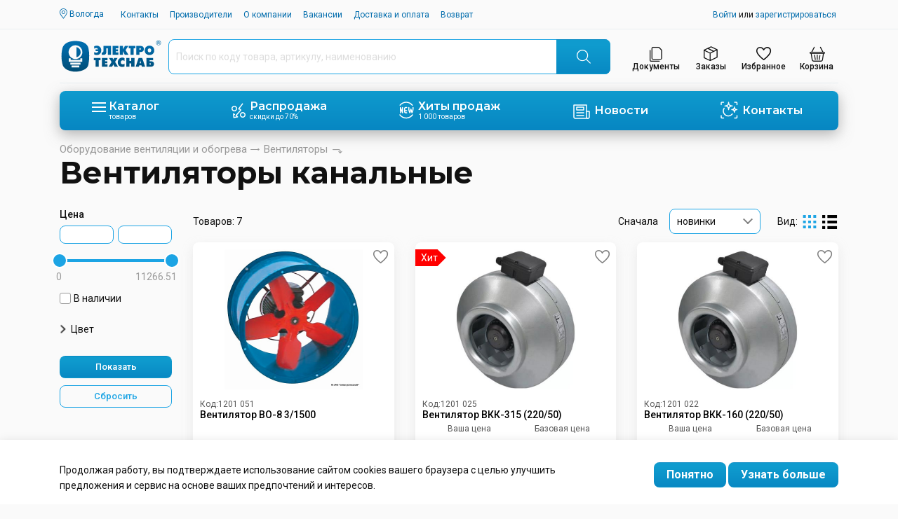

--- FILE ---
content_type: text/html; charset=UTF-8
request_url: https://eltsnab.ru/catalog/oborudovanie_ventilyatsii_i_obogreva/ventilyatory/ventilyatory_kanalnye/
body_size: 65167
content:
<!DOCTYPE html>
<html lang="ru">
	<head>
		<meta http-equiv="content-type" content="text/html; charset=utf-8">
		<meta name="viewport" content="width=device-width, initial-scale=1, shrink-to-fit=no">
		<meta name="format-detection" content="telephone=no">
		<meta http-equiv="x-ua-compatible" content="ie=edge">

        <link rel="preconnect" href="https://fonts.googleapis.com">
        <link rel="preconnect" href="https://fonts.gstatic.com" crossorigin>
        <link href="https://fonts.googleapis.com/css?family=Montserrat:600,700|Roboto:300,400,500,600,700&display=swap&subset=cyrillic" rel="stylesheet">
        
		<meta property="og:image" content="/local/templates/main/favicon/apple-touch-icon.png">
		<meta property="og:image:type" content="image/png">
		<meta property="og:image:width" content="180">
		<meta property="og:image:height" content="180">
		<title>Вентиляторы канальные в наличии — купить по низким ценам, акции, характеристики и фото</title>
		<link rel="apple-touch-icon" sizes="57x57" href="/local/templates/main/favicon/apple-touch-icon-57x57.png">
		<link rel="apple-touch-icon" sizes="60x60" href="/local/templates/main/favicon/apple-touch-icon-60x60.png">
		<link rel="apple-touch-icon" sizes="72x72" href="/local/templates/main/favicon/apple-touch-icon-72x72.png">
		<link rel="apple-touch-icon" sizes="76x76" href="/local/templates/main/favicon/apple-touch-icon-76x76.png">
		<link rel="apple-touch-icon" sizes="114x114" href="/local/templates/main/favicon/apple-touch-icon-114x114.png">
		<link rel="apple-touch-icon" sizes="120x120" href="/local/templates/main/favicon/apple-touch-icon-120x120.png">
		<link rel="apple-touch-icon" sizes="144x144" href="/local/templates/main/favicon/apple-touch-icon-144x144.png">
		<link rel="apple-touch-icon" sizes="152x152" href="/local/templates/main/favicon/apple-touch-icon-152x152.png">
		<link rel="apple-touch-icon" sizes="180x180" href="/local/templates/main/favicon/apple-touch-icon-180x180.png">
		<meta name="apple-mobile-web-app-capable" content="yes">
		<meta name="apple-mobile-web-app-status-bar-style" content="black-translucent">
		<meta name="apple-mobile-web-app-title" content="tech">
		<link rel="icon" type="image/png" sizes="32x32" href="/local/templates/main/favicon/favicon-32x32.png">
		<link rel="icon" type="image/png" sizes="16x16" href="/local/templates/main/favicon/favicon-16x16.png">
		<link rel="shortcut icon" href="/local/templates/main/favicon/favicon.ico">
		<meta name="mobile-web-app-capable" content="yes">
		<meta name="theme-color" content="#fff">
		<meta name="application-name" content="tech">
		<meta name="yandex-verification" content="fd85d1d4241cf986" />
		<link rel="apple-touch-startup-image" media="(device-width: 320px) and (device-height: 480px) and (-webkit-device-pixel-ratio: 1)" href="/local/templates/main/favicon/apple-touch-startup-image-320x460.png">
		<link rel="apple-touch-startup-image" media="(device-width: 320px) and (device-height: 480px) and (-webkit-device-pixel-ratio: 2)" href="/local/templates/main/favicon/apple-touch-startup-image-640x920.png">
		<link rel="apple-touch-startup-image" media="(device-width: 320px) and (device-height: 568px) and (-webkit-device-pixel-ratio: 2)" href="/local/templates/main/favicon/apple-touch-startup-image-640x1096.png">
		<link rel="apple-touch-startup-image" media="(device-width: 375px) and (device-height: 667px) and (-webkit-device-pixel-ratio: 2)" href="/local/templates/main/favicon/apple-touch-startup-image-750x1294.png">
		<link rel="apple-touch-startup-image" media="(device-width: 414px) and (device-height: 736px) and (orientation: landscape) and (-webkit-device-pixel-ratio: 3)" href="/local/templates/main/favicon/apple-touch-startup-image-1182x2208.png">
		<link rel="apple-touch-startup-image" media="(device-width: 414px) and (device-height: 736px) and (orientation: portrait) and (-webkit-device-pixel-ratio: 3)" href="/local/templates/main/favicon/apple-touch-startup-image-1242x2148.png">
		<link rel="apple-touch-startup-image" media="(device-width: 768px) and (device-height: 1024px) and (orientation: landscape) and (-webkit-device-pixel-ratio: 1)" href="/local/templates/main/favicon/apple-touch-startup-image-748x1024.png">
		<link rel="apple-touch-startup-image" media="(device-width: 768px) and (device-height: 1024px) and (orientation: portrait) and (-webkit-device-pixel-ratio: 1)" href="/local/templates/main/favicon/apple-touch-startup-image-768x1004.png">
		<link rel="apple-touch-startup-image" media="(device-width: 768px) and (device-height: 1024px) and (orientation: landscape) and (-webkit-device-pixel-ratio: 2)" href="/local/templates/main/favicon/apple-touch-startup-image-1496x2048.png">
		<link rel="apple-touch-startup-image" media="(device-width: 768px) and (device-height: 1024px) and (orientation: portrait) and (-webkit-device-pixel-ratio: 2)" href="/local/templates/main/favicon/apple-touch-startup-image-1536x2008.png">
        
        				<meta http-equiv="Content-Type" content="text/html; charset=UTF-8" />
<meta name="description" content="Купить Вентиляторы канальные по цене от 691.93 руб. с удобной оплатой и быстрой доставкой в любой город. Предоставляется гарантия и возможность возврата. Узнать характеристики и посмотреть фото." />
<link href="/bitrix/js/ui/design-tokens/dist/ui.design-tokens.css?171747982426358" type="text/css" rel="stylesheet"/>
<link href="/bitrix/js/ui/fonts/opensans/ui.font.opensans.css?16769005832555" type="text/css" rel="stylesheet"/>
<link href="/bitrix/js/main/popup/dist/main.popup.bundle.css?175082983631694" type="text/css" rel="stylesheet"/>
<link href="/local/templates/main/components/bitrix/catalog/catalog/style.css?16768942431122" type="text/css" rel="stylesheet"/>
<link href="/local/templates/main/components/bitrix/catalog.section.list/catalog_filter/style.css?16768942427151" type="text/css" rel="stylesheet"/>
<link href="/local/templates/main/components/ia-pegas/catalog.smart.filter/catalog/style.css?167689424318726" type="text/css" rel="stylesheet"/>
<link href="/local/templates/main/css/suggestions.min.css?16768942422091" type="text/css" rel="stylesheet" data-template-style="true"/>
<link href="/local/templates/main/css/colorbox.css?16824271953462" type="text/css" rel="stylesheet" data-template-style="true"/>
<link href="/local/templates/main/styles.css?16843942601755" type="text/css" rel="stylesheet" data-template-style="true"/>
<link href="/local/templates/main/components/ia-pegas/search.popup.title/header/style.css?16850131746520" type="text/css" rel="stylesheet" data-template-style="true"/>
<link href="/local/templates/main/components/bitrix/menu/catalog-desktop/style.css?17038332713191" type="text/css" rel="stylesheet" data-template-style="true"/>
<link href="/local/templates/main/components/bitrix/breadcrumb/ets/style.css?1676894242585" type="text/css" rel="stylesheet" data-template-style="true"/>
<link href="/local/templates/main/template_styles.css?1740988679512637" type="text/css" rel="stylesheet" data-template-style="true"/>
<link href="/local/templates/main/css/custom.css?1727238033177" type="text/css" rel="stylesheet" data-template-style="true"/>
<script>if(!window.BX)window.BX={};if(!window.BX.message)window.BX.message=function(mess){if(typeof mess==='object'){for(let i in mess) {BX.message[i]=mess[i];} return true;}};</script>
<script>(window.BX||top.BX).message({"JS_CORE_LOADING":"Загрузка...","JS_CORE_NO_DATA":"- Нет данных -","JS_CORE_WINDOW_CLOSE":"Закрыть","JS_CORE_WINDOW_EXPAND":"Развернуть","JS_CORE_WINDOW_NARROW":"Свернуть в окно","JS_CORE_WINDOW_SAVE":"Сохранить","JS_CORE_WINDOW_CANCEL":"Отменить","JS_CORE_WINDOW_CONTINUE":"Продолжить","JS_CORE_H":"ч","JS_CORE_M":"м","JS_CORE_S":"с","JSADM_AI_HIDE_EXTRA":"Скрыть лишние","JSADM_AI_ALL_NOTIF":"Показать все","JSADM_AUTH_REQ":"Требуется авторизация!","JS_CORE_WINDOW_AUTH":"Войти","JS_CORE_IMAGE_FULL":"Полный размер"});</script>

<script src="/bitrix/js/main/core/core.js?1768971816537531"></script>

<script>BX.Runtime.registerExtension({"name":"main.core","namespace":"BX","loaded":true});</script>
<script>BX.setJSList(["\/bitrix\/js\/main\/core\/core_ajax.js","\/bitrix\/js\/main\/core\/core_promise.js","\/bitrix\/js\/main\/polyfill\/promise\/js\/promise.js","\/bitrix\/js\/main\/loadext\/loadext.js","\/bitrix\/js\/main\/loadext\/extension.js","\/bitrix\/js\/main\/polyfill\/promise\/js\/promise.js","\/bitrix\/js\/main\/polyfill\/find\/js\/find.js","\/bitrix\/js\/main\/polyfill\/includes\/js\/includes.js","\/bitrix\/js\/main\/polyfill\/matches\/js\/matches.js","\/bitrix\/js\/ui\/polyfill\/closest\/js\/closest.js","\/bitrix\/js\/main\/polyfill\/fill\/main.polyfill.fill.js","\/bitrix\/js\/main\/polyfill\/find\/js\/find.js","\/bitrix\/js\/main\/polyfill\/matches\/js\/matches.js","\/bitrix\/js\/main\/polyfill\/core\/dist\/polyfill.bundle.js","\/bitrix\/js\/main\/core\/core.js","\/bitrix\/js\/main\/polyfill\/intersectionobserver\/js\/intersectionobserver.js","\/bitrix\/js\/main\/lazyload\/dist\/lazyload.bundle.js","\/bitrix\/js\/main\/polyfill\/core\/dist\/polyfill.bundle.js","\/bitrix\/js\/main\/parambag\/dist\/parambag.bundle.js"]);
</script>
<script>BX.Runtime.registerExtension({"name":"jquery","namespace":"window","loaded":true});</script>
<script>BX.Runtime.registerExtension({"name":"ui.design-tokens","namespace":"window","loaded":true});</script>
<script>BX.Runtime.registerExtension({"name":"ui.fonts.opensans","namespace":"window","loaded":true});</script>
<script>BX.Runtime.registerExtension({"name":"main.popup","namespace":"BX.Main","loaded":true});</script>
<script>BX.Runtime.registerExtension({"name":"popup","namespace":"window","loaded":true});</script>
<script>(window.BX||top.BX).message({"LANGUAGE_ID":"ru","FORMAT_DATE":"DD.MM.YYYY","FORMAT_DATETIME":"DD.MM.YYYY HH:MI:SS","COOKIE_PREFIX":"BITRIX_SM","SERVER_TZ_OFFSET":"10800","UTF_MODE":"Y","SITE_ID":"s1","SITE_DIR":"\/","USER_ID":"","SERVER_TIME":1769702781,"USER_TZ_OFFSET":0,"USER_TZ_AUTO":"Y","bitrix_sessid":"be966d1883143c60a0b6a87c6b413fed"});</script>


<script src="/bitrix/js/main/jquery/jquery-1.12.4.min.js?167690059797163"></script>
<script src="/bitrix/js/main/popup/dist/main.popup.bundle.js?1768971816120171"></script>
<script type='text/javascript'>window['recaptchaFreeOptions']={'size':'normal','theme':'light','badge':'bottomright','version':'','action':'','lang':'ru','key':'6LdKXZMmAAAAAAB2dn0a45P6bu8P8kBCJusdnzHD'};</script>
<script type="text/javascript">/**
*   ReCaptcha 2.0 Google js
*	Shevtcoff S.V. 
*	date 25.08.19
*	time 12:10
*/
;
"use strict";

(function(window, document){
    
    var Recaptchafree = Recaptchafree || {};
    Recaptchafree.form_submit;
    var settigs = window['recaptchaFreeOptions'];
    Recaptchafree.loadApi = function(){
        var detectRecaptchaApi = document.getElementById("recaptchaApi");
        if(!detectRecaptchaApi){
            var script = document.createElement('script');
            script.async = true;
            script.id = "recaptchaApi";
            script.src = "//www.google.com/recaptcha/api.js?onload=RecaptchafreeLoaded&render=explicit&hl=" + settigs["lang"];
            script.onerror = function() {
              console.error("Failed to load \"www.google.com/recaptcha/api.js\"");
            };
            document.getElementsByTagName("head")[0].appendChild(script); 
        } 
        return true;
    };

    Recaptchafree.loaded = function(){
        Recaptchafree.renderById = Recaptchafree.renderByIdAfterLoad;
        Recaptchafree.renderAll();
        /* If invisible recaptcha on the page */
        if(settigs["size"] === "invisible") {
            document.addEventListener('submit',function(e){
                if(e.target && e.target.tagName === "FORM"){
                    var g_recaptcha = e.target.querySelector('div.g-recaptcha');
                    var widget_id = g_recaptcha.getAttribute("data-widget");
                    grecaptcha.execute(widget_id);
                    Recaptchafree.form_submit = e.target;
                    e.preventDefault();    
                } 
            }, false);
            /* hide grecaptcha-badge, if multi invisible recaptcha */
            var badges = document.querySelectorAll('.grecaptcha-badge'); 
            for (var i = 1; i < badges.length; i++) {
                badges[i].style.display="none";
            }
        }
        /* update after ajax jQuery */
        if (window.jQuery){
            jQuery(document).ajaxComplete(function() {
                Recaptchafree.reset();
            });
        }
        /* update after ajax BX  */
        if (typeof window.BX.addCustomEvent !== "undefined"){
            window.BX.addCustomEvent('onAjaxSuccess', function () {
                Recaptchafree.reset();   
            });
        }
    };

    Recaptchafree.renderAll = function() { 
        var elements = document.querySelectorAll('div.g-recaptcha');
        for (var i = 0; i < elements.length; i++) {
            if(!elements[i].hasAttribute("data-widget")) {
                Recaptchafree.renderById(elements[i].getAttribute("id"));
            } 
        }
    };

    Recaptchafree.renderByIdAfterLoad = function(id) { 
        var el = document.getElementById(id);
        var widget = grecaptcha.render(el, {
            'sitekey'   : el.hasAttribute("data-sitekey") ? el.getAttribute("data-sitekey") : settigs["key"],
            'theme'     : el.hasAttribute("data-theme") ? el.getAttribute("data-theme") : settigs["theme"],
            'size'      : el.hasAttribute("data-size") ? el.getAttribute("data-size") : settigs["size"],
            'callback'  : el.hasAttribute("data-callback") ? el.getAttribute("data-callback") : settigs["callback"],
            'badge'     : el.hasAttribute("data-badge") ? el.getAttribute("data-badge") : settigs["badge"]
        });
        el.setAttribute("data-widget", widget);
    };

    Recaptchafree.reset = function() { 
        Recaptchafree.renderAll(); 
        var elements = document.querySelectorAll('div.g-recaptcha[data-widget]');
        for (var i = 0; i < elements.length; i++) {
            var id = elements[i].getAttribute('data-widget');
            if(window.grecaptcha){
                grecaptcha.reset(id);
            }
        }
    };

    Recaptchafree.submitForm = function(token){
        if(Recaptchafree.form_submit !== undefined){
            var x = document.createElement("INPUT"); /* create token input  */
            x.setAttribute("type", "hidden");  
            x.name = "g-recaptcha-response";
            x.value = token;
            Recaptchafree.form_submit.appendChild(x);  /* append current form  */
            var elements = Recaptchafree.form_submit.elements;
            for (var i = 0; i < elements.length; i++) {
                if(elements[i].getAttribute("type") === "submit")  {
                    var submit_hidden = document.createElement("INPUT"); /* create submit input hidden  */
                    submit_hidden.setAttribute("type", "hidden");  
                    submit_hidden.name = elements[i].name;
                    submit_hidden.value = elements[i].value;
                    Recaptchafree.form_submit.appendChild(submit_hidden);  /* append current form  */
                }
            }
            document.createElement('form').submit.call(Recaptchafree.form_submit); /* submit form  */
        }       
    };

    Recaptchafree.throttle = function(func, wait, options) {
        var context, args, result;
        var timeout = null;
        var previous = 0;
        if (!options) options = {};
        var later = function() {
          previous = options.leading === false ? 0 : new Date().getTime();
          timeout = null;
          result = func.apply(context, args);
          if (!timeout) context = args = null;
        };
        return function() {
          var now = new Date().getTime();
          if (!previous && options.leading === false) previous = now;
          var remaining = wait - (now - previous);
          context = this;
          args = arguments;
          if (remaining <= 0 || remaining > wait) {
            if (timeout) {
              clearTimeout(timeout);
              timeout = null;
            }
            previous = now;
            result = func.apply(context, args);
            if (!timeout) context = args = null;
          } else if (!timeout && options.trailing !== false) {
            timeout = setTimeout(later, remaining);
          }
          return result;
        };
    };

    Recaptchafree.replaceCaptchaBx = function(){
        var images = document.body.querySelectorAll('form img');
        var src = '[data-uri]';
        Recaptchafree.renderAll();
        for (var i = 0; i < images.length; i++) {
            var img = images[i];
            if (/\/bitrix\/tools\/captcha\.php\?(captcha_code|captcha_sid)=[0-9a-z]+/i.test(img.src)) {
                img['src'] = src;
                img.removeAttribute("width");
                img.removeAttribute('height');
                img.style.display = 'none';
                if(!img.parentNode.querySelector(".g-recaptcha")){
                    var recaptchaId = 'd_recaptcha_' +Math.floor(Math.random()*16777215).toString(16);
                    var replacement = document.createElement('div');
                    replacement['id'] = recaptchaId;
                    replacement['className'] = 'g-recaptcha';
                    img.parentNode.appendChild(replacement);
                    Recaptchafree.renderById(recaptchaId);
                }    
            }
        }
        var inputs = document.querySelectorAll('form input[name="captcha_word"]');
        for (var i = 0; i < inputs.length; i++) {
            var inp = inputs[i];
            if (inp.style.display !== "none") {
                inp.style.display = "none";
            } 
            inp.value = "";
        }  
    };

    Recaptchafree.init = function(){
        Recaptchafree.renderById = Recaptchafree.loadApi;
        document.addEventListener("DOMContentLoaded", function () {
            Recaptchafree.renderAll();
            Recaptchafree.replaceCaptchaBx();
            var throttled = Recaptchafree.throttle(Recaptchafree.replaceCaptchaBx, 200);
            var MutationObserver = window.MutationObserver
                || window.WebKitMutationObserver
                || window.MozMutationObserver;

            if (!!MutationObserver) {
                var observer = new MutationObserver(function(mutations) {
                    mutations.forEach(function(mutation) {
                       if(mutation.type === 'childList' && mutation.addedNodes.length > 0 && mutation.addedNodes[0].tagName !== "IFRAME"){
                        throttled();  
                       }
                    });
                });
                observer.observe(document.body, {
                    attributes: false,
                    characterData: false,
                    childList: true,
                    subtree: true,
                    attributeOldValue: false,
                    characterDataOldValue: false
                });
            } else {
                document.addEventListener('DOMNodeInserted', function(mutation) {
                    throttled();
                });
            }
        });
    };
    
    Recaptchafree.init(); 
    window.Recaptchafree = Recaptchafree;
    window.RecaptchafreeLoaded = Recaptchafree.loaded;
    window.RecaptchafreeSubmitForm = Recaptchafree.submitForm;

})(window, document);</script>
<script>
					(function () {
						"use strict";

						var counter = function ()
						{
							var cookie = (function (name) {
								var parts = ("; " + document.cookie).split("; " + name + "=");
								if (parts.length == 2) {
									try {return JSON.parse(decodeURIComponent(parts.pop().split(";").shift()));}
									catch (e) {}
								}
							})("BITRIX_CONVERSION_CONTEXT_s1");

							if (cookie && cookie.EXPIRE >= BX.message("SERVER_TIME"))
								return;

							var request = new XMLHttpRequest();
							request.open("POST", "/bitrix/tools/conversion/ajax_counter.php", true);
							request.setRequestHeader("Content-type", "application/x-www-form-urlencoded");
							request.send(
								"SITE_ID="+encodeURIComponent("s1")+
								"&sessid="+encodeURIComponent(BX.bitrix_sessid())+
								"&HTTP_REFERER="+encodeURIComponent(document.referrer)
							);
						};

						if (window.frameRequestStart === true)
							BX.addCustomEvent("onFrameDataReceived", counter);
						else
							BX.ready(counter);
					})();
				</script>
<link rel="preload" fetchpriority="high" as="image" href="/upload/resize_cache/iblock/855/f9wevnuzym0jmmobx5qw37d9vd3f8rpv/1509_602_2/_1_2_SE_.jpg">
<link rel="preload" fetchpriority="high" as="image" href="/upload/resize_cache/iblock/dfe/5ideobs3caq446jhi9jwuvsiz3ylvj09/1509_602_2/Termostat_SE_.jpg">
<link rel="preload" fetchpriority="high" as="image" href="/upload/resize_cache/iblock/0fc/z87ucxhxn9dqeckz29ehql03084nby7q/1509_602_2/Ogneborets_Promo_.jpg">
<link rel="preload" fetchpriority="high" as="image" href="/upload/resize_cache/iblock/51c/4lmyxfurss3xja7hfc02p7cudkuou8ty/1509_602_2/AtlasDesign-Profi54_Promo_.jpg">
<link rel="preload" fetchpriority="high" as="image" href="/upload/resize_cache/iblock/fdd/1509_602_2/yi3rxyoa6i50xfoer3r9lyd7klzral26.jpg">
<link rel="preload" fetchpriority="high" as="image" href="/upload/resize_cache/iblock/173/1509_602_2/ss53g8gut1b8e0t2u77gc73jwqy0t2rj.jpg">
<link rel="preload" fetchpriority="high" as="image" href="/upload/resize_cache/iblock/73f/rrpogl0j9u21d0tsezz0ighxn8iickvi/1509_602_2/CRW_04_5000_Promo_.jpg">
<link rel="preload" fetchpriority="high" as="image" href="/upload/resize_cache/iblock/ed0/gg3i7zbqkma7dvl0f4pre46epwl07d3f/1509_602_2/2646kh1059-profil.jpg">
<link rel="preload" fetchpriority="high" as="image" href="/upload/resize_cache/iblock/fa0/h10lb6kjuptrw8bp8kpq2a403taxp9i4/1509_602_2/FOTON-HQL_Promo_.jpg">
<link rel="preload" fetchpriority="high" as="image" href="/upload/resize_cache/iblock/241/dklrintkskabl6hhs6g7fbvysqd18d03/1509_602_2/_svetilniki_TANGO_.jpg">
<link rel="preload" fetchpriority="high" as="image" href="/upload/resize_cache/iblock/164/3c758074ujlimbhdw3miaex0zqmz6k22/1509_602_2/_PPB_PINE_DIM_Jazzway_.jpg">
<link rel="preload" fetchpriority="high" as="image" href="/upload/resize_cache/iblock/554/yjp4jep16s6wh3xknz4h5mrj9kf8r4i8/1509_602_2/Banner-ETS-oktyabr-2025-Stekker-_-2646kh1059.jpg">
<link rel="preload" fetchpriority="high" as="image" href="/upload/resize_cache/iblock/28e/nsaidhv7i5427iu1pfr1xqrga3edbkv1/1509_602_2/2646-kh-1059_02.jpg">
<link rel="preload" fetchpriority="high" as="image" href="/upload/resize_cache/iblock/e4e/eiu7lb3r84ndjdr4vap58g832y3sv9qt/1509_602_2/_PPB_OPAL_Jazzway_.jpg">
<link rel="preload" fetchpriority="high" as="image" href="/upload/resize_cache/iblock/e51/zsvhodq0fb0s2lpk3om9vdc2aj3724g3/1509_602_2/SMARTWATT-_UPS_BOILER_Promo_.jpg">
<link rel="preload" fetchpriority="high" as="image" href="/upload/resize_cache/iblock/a60/vi1mw6209s6t14b7f3ub7aghg9b2z9v1/1509_602_2/SMARTWATT_Promo_.jpg">
<link rel="preload" fetchpriority="high" as="image" href="/upload/resize_cache/iblock/afe/uddqo9ret4n0eil0cige66x9la8k8msb/1509_602_2/PFL_C3_Jazzway_Promo_.jpg">
<link rel="preload" fetchpriority="high" as="image" href="/upload/resize_cache/iblock/27f/qhz52l1hym9obj60pucyplmynisirb5b/1509_602_2/PFL_SA_Jazzway_Promo_.jpg">
<link rel="preload" fetchpriority="high" as="image" href="/upload/resize_cache/iblock/a6b/q15ta4w3jcvo5gc11c2rm6uwn2xeh1si/1509_602_2/TDM_USB-Adaptery-i-aksessuary_Promo_.jpg">
<link rel="preload" fetchpriority="high" as="image" href="/upload/resize_cache/iblock/b73/hv2olstmq4je4gqn62z3ghs4yc4ry7eg/1509_602_2/CRG_04_Promo_.jpg">
<link rel="preload" fetchpriority="high" as="image" href="/upload/resize_cache/iblock/240/zqfnmazpbprg5dx1i90y69gxnewxzbva/1509_602_2/Adaptery_razvetviteli_Promo_.jpg">
<link rel="preload" fetchpriority="high" as="image" href="/upload/resize_cache/iblock/091/w8qba1js5hh3tix3k8nzh3oy03ekt629/1509_602_2/Ballu-Classic_Promo_2025_.jpg">
<link rel="preload" fetchpriority="high" as="image" href="/upload/resize_cache/iblock/22e/xbk688tkwwbem6rn7oawl396qg4ehxqi/1509_602_2/Snizhenie_TSen_Kabel_Provod_.jpg">
<link rel="preload" fetchpriority="high" as="image" href="/upload/resize_cache/iblock/ba0/uzmysjpxm776fswsspuvj2mm204z4jff/1509_602_2/Den-gosudarstvennogo-flaga_Promo_2025_.jpg">
<link rel="preload" fetchpriority="high" as="image" href="/upload/resize_cache/iblock/ca0/0uocoprv19q9r7g2pv0n4ayqzt411l4n/1509_602_2/CHernoviki_Z_12_.jpg">
<link rel="preload" fetchpriority="high" as="image" href="/upload/resize_cache/iblock/564/v8rsgsarhp2z9q9g91467z02vlfkvinc/1509_602_2/Era_12_.jpg">
<link rel="preload" fetchpriority="high" as="image" href="/upload/resize_cache/iblock/f68/w26a3b1imnwq0ot25reim6mpoi8qb0pt/1509_602_2/ETS-banner-na-sayt.jpg">
<link rel="preload" fetchpriority="high" as="image" href="/upload/resize_cache/iblock/341/tmrvgtu3elsd33bnjy48qssw54d1h627/1509_602_2/Era_Ekspert_Promo_.png">
<link rel="preload" fetchpriority="high" as="image" href="/upload/resize_cache/iblock/a19/3ctv060or5h1vcvk8vhko7fd9gzwwat9/1509_602_2/Welrok-D2_Poster_.jpg">
<link rel="preload" fetchpriority="high" as="image" href="/upload/resize_cache/iblock/e68/tyx1x0pos2jwfuk5mw4fxr5abq51rsn1/1509_602_2/KHomut_IEK_Promo_.jpg">
<link rel="preload" fetchpriority="high" as="image" href="/upload/resize_cache/iblock/bf6/pl53arxkjyzby9xrziq5v4n9mm3ezflu/1509_602_2/2646kh1059.jpg">
<link rel="preload" fetchpriority="high" as="image" href="/upload/resize_cache/iblock/6fc/4jdgk7m00h89vjpati6bef38r2yyv2vx/1509_602_2/EDISSON-ER-50-V_Promo_.jpg">
<link rel="preload" fetchpriority="high" as="image" href="/upload/resize_cache/iblock/703/ot5c0ty3jo40f3qf33s0ua015f4ln23z/1509_602_2/GENERICA_Promo_.jpg">
<link rel="preload" fetchpriority="high" as="image" href="/upload/resize_cache/iblock/e9e/1509_602_2/0ft6w3bru5e2vig8hcxojpmrponpxe8x.jpg">
<link rel="preload" fetchpriority="high" as="image" href="/upload/resize_cache/iblock/b70/ye2exarx5dqe93tsrvte4sdnlbvmwryz/1509_602_2/EVBO_17_Promo_.jpg">
<link rel="preload" fetchpriority="high" as="image" href="/upload/resize_cache/iblock/5aa/3kpo06zecjjy9d6imgkwtgi8d5x9astk/1509_602_2/TR_1000T-Eurolux_Promo_.jpg">
<link rel="preload" fetchpriority="high" as="image" href="/upload/resize_cache/iblock/76b/q7pd5hg7dvyexsj7p8m40mncrgkxwrs3/1509_602_2/AVDT_IEK_Promo_.jpg">
<link rel="preload" fetchpriority="high" as="image" href="/upload/resize_cache/iblock/4e5/bzx7nvq24cfwbky3mic68quw6nqwohdn/1509_602_2/DYNEL_Promo_.jpg">
<link rel="preload" fetchpriority="high" as="image" href="/upload/resize_cache/iblock/4f0/o70do6q93ops4q49v3mw4a0s59vqjrjv/1509_602_2/Spiral-montazhnaya_IEK_Promo_.jpg">
<link rel="preload" fetchpriority="high" as="image" href="/upload/resize_cache/iblock/e38/a4m40tapni6gv9gbkkvw3dioob8s1hve/1509_602_2/PRIME_IEK_Promo_.jpg">
<link rel="preload" fetchpriority="high" as="image" href="/upload/resize_cache/iblock/db4/4g2236j21c8i1wwyc417u2ls62xxy60h/1509_602_2/ERA-Green-Line_Udl_Promo_.jpg">
<link rel="preload" fetchpriority="high" as="image" href="/upload/resize_cache/iblock/5a4/oli32ja5qdo8jwr87gb58w2kwycmflyp/1509_602_2/ERA-Green-Line_Promo_.jpg">
<link rel="preload" fetchpriority="high" as="image" href="/upload/resize_cache/iblock/13d/u207r7agse2j75foyq7zbpaxtvk6q8be/1509_602_2/GLORY-IEK_Banner_Promo_.jpg">
<link rel="preload" fetchpriority="high" as="image" href="/upload/resize_cache/iblock/0e8/8mieg8vqhsmp3hmhk2zzdj9xjnl2twa2/1509_602_2/Vilka-dlya-plity-s-zazemleniem_IEK_Promo_.jpg">
<link rel="preload" fetchpriority="high" as="image" href="/upload/resize_cache/iblock/3d4/1877obpy0tww9bkbzp8zwzwo5l9t9zrd/1509_602_2/SNIZHENIE-TSEN-NA-SIP_Promo_.jpg">
<link rel="preload" fetchpriority="high" as="image" href="/upload/resize_cache/iblock/137/glynh7povmwn45e7nn2cbmp32ajvn940/1509_602_2/SNIZHENIE-TSEN-NA-EKF_Promo_.jpg">
<link rel="preload" fetchpriority="high" as="image" href="/upload/resize_cache/iblock/ee4/zrwjuc54u8fnn46kan1wmvxvo0dg72bk/1509_602_2/Kabel_Provod_VK_Glavnaya_1_2_.jpg">
<link rel="preload" fetchpriority="high" as="image" href="/upload/resize_cache/iblock/3e7/iwsmqulasqi4lx6ga2voa0g9dguksw4o/1509_602_2/Nasosy_Stantsii_Promo_2025_.jpg">
<link rel="preload" fetchpriority="high" as="image" href="/upload/resize_cache/iblock/572/a7m5c2hly0q2jhjyh8zw7xqlvu59u2qg/1509_602_2/HiTT_STL1_Promo_.jpg">
<link rel="preload" fetchpriority="high" as="image" href="/upload/resize_cache/iblock/b8d/1509_602_2/g0af29csf6c4lwu3y52odvd4dr6dk3aq.jpg">
<link rel="preload" fetchpriority="high" as="image" href="/upload/resize_cache/iblock/85a/u1fem6fvxb9o5loghrd5jzwblca8bqpn/1509_602_2/Banner_Nalichie_2025_.jpg">
<link rel="preload" fetchpriority="high" as="image" href="/upload/resize_cache/iblock/65c/bxerkkue07fiak579b8yihxvgkffyp7d/1509_602_2/Otvertka_Probnik_TDM_.jpg">
<link rel="preload" fetchpriority="high" as="image" href="/upload/resize_cache/iblock/bc2/8286nqtil9314fbuohqvylx0fzfc9h5e/1509_602_2/GP_Promo_.jpg">
<link rel="preload" fetchpriority="high" as="image" href="/upload/resize_cache/iblock/ea3/gq0m9lywu02b2tedl0ttkeyf64g16crw/1509_602_2/UNION-COMPACT.jpg">
<link rel="preload" fetchpriority="high" as="image" href="/upload/resize_cache/iblock/9c3/m3xa2d3mmujsjykbky8rzktajl2977f7/1509_602_2/Lamken_Banner_.jpg">
<link rel="preload" fetchpriority="high" as="image" href="/upload/resize_cache/iblock/5d5/1509_602_2/gt0iy29rryc3rx2s9lkf1x1bzcnziagb.jpg">
<link rel="preload" fetchpriority="high" as="image" href="/upload/resize_cache/iblock/c98/1509_602_2/qwx2xp6rog4j8nzck1cpfco1nmpb0qak.jpg">
<link rel="preload" fetchpriority="high" as="image" href="/upload/resize_cache/iblock/363/epm24s6bgnmi6ndqd98x8oz7vou9qdrg/1509_602_2/s6yelop0gfa7n1vprt0k6ikgij1njb15.png">
<link rel="preload" fetchpriority="high" as="image" href="/upload/resize_cache/iblock/bdc/1509_602_2/dck32doswrlwze3bau88htv4jqpzmeb1.jpg">
<link rel="preload" fetchpriority="high" as="image" href="/upload/resize_cache/iblock/881/1509_602_2/vo5ih7b7u9jtv400w9o5afekdg014nar.jpg">
<link rel="preload" fetchpriority="high" as="image" href="/upload/resize_cache/iblock/4a9/1509_602_2/h1dr9by4knzry2p5brngk4ly0yqr1d8i.jpg">
<link rel="preload" fetchpriority="high" as="image" href="/upload/resize_cache/iblock/599/1509_602_2/2j740dcznr38ic4swez1lbbfwlt1q77n.jpg">
<link rel="preload" fetchpriority="high" as="image" href="/upload/resize_cache/iblock/fa0/1509_602_2/kg5e165k3skuzhv3juh9qo3g4rhuc3n1.jpg">
<link rel="preload" fetchpriority="high" as="image" href="/upload/resize_cache/iblock/d89/1509_602_2/ymppxycuqnrjxxk7mrda5l199hqqrdo8.jpg">
<link rel="preload" fetchpriority="high" as="image" href="/upload/resize_cache/iblock/5a5/1509_602_2/ls7y4oxvqjkjbumyshfjwtfrx6bud2zg.jpg">
<link rel="preload" fetchpriority="high" as="image" href="/upload/resize_cache/iblock/8a6/1509_602_2/zauiheo11powk314rxwmmabtd4d9692i.jpg">
<link rel="preload" fetchpriority="high" as="image" href="/upload/resize_cache/iblock/b62/1509_602_2/7q7yso884jhyabbjva7ggft09qh7lm06.jpg">



<script src="/local/templates/main/template.js?17302929024215331"></script>
<script src="/local/templates/main/jquery.colorbox.min.js?168242225525570"></script>
<script src="/local/templates/main/script.js?17240556414454"></script>
<script src="/local/components/ia-pegas/search.popup.title/script.js?16826934419362"></script>
<script src="/local/templates/main/components/ia-pegas/search.popup.title/header/script.js?1682595694244"></script>
<script src="/local/templates/main/components/ia-pegas/catalog.smart.filter/catalog/script.js?168328222522651"></script>

		<!-- Yandex.Metrika counter -->
<script type="text/javascript" >
   (function(m,e,t,r,i,k,a){m[i]=m[i]||function(){(m[i].a=m[i].a||[]).push(arguments)};
   m[i].l=1*new Date();
   for (var j = 0; j < document.scripts.length; j++) {if (document.scripts[j].src === r) { return; }}
   k=e.createElement(t),a=e.getElementsByTagName(t)[0],k.async=1,k.src=r,a.parentNode.insertBefore(k,a)})
   (window, document, "script", "https://mc.yandex.ru/metrika/tag.js", "ym");

   ym(54097930, "init", {
        clickmap:true,
        trackLinks:true,
        accurateTrackBounce:true,
        webvisor:true
   });
</script>
<noscript><div><img src="https://mc.yandex.ru/watch/54097930" style="position:absolute; left:-9999px;" alt="" /></div></noscript>
<!-- /Yandex.Metrika counter -->
	</head>
<body>
<div class="main-content-wrap">
	<header>
			<div class="top-nav">
			<div class="container">
				<div class="top-nav__content">
                  <div class="header-location mb-sm-1">
	<a class="header-location__link icon-location js-toggle-block-activity js-cur-location" href="#" data-target="#location-dropdown"
        id="select-city-active"
    >Вологда</a>
	<div class="header-location__dropdown" id="location-dropdown">
		<div class="header-location__list-wrapper" data-simplebar>
			<ul class="header-location__list">
									<li><a class="js-change-location" href="javascript:void(0)" data-code="0000110423" data-zip="163030" data-region="г Архангельск">Архангельск</a></li>
									<li><a class="js-change-location" href="javascript:void(0)" data-code="0000378331" data-zip="182641" data-region="г Боровичи">Боровичи</a></li>
									<li><a class="js-change-location" href="javascript:void(0)" data-code="0000377795" data-zip="173011" data-region="г Великий Новгород">Великий Новгород</a></li>
									<li><a class="js-change-location" href="javascript:void(0)" data-code="0000340452" data-zip="162390" data-region="г Великий Устюг">Великий Устюг</a></li>
									<li><a class="js-change-location" href="javascript:void(0)" data-code="0000111951" data-zip="165150" data-region="г Вельск">Вельск</a></li>
									<li><a  data-code="0000336617" data-zip="160009" data-region="г Вологда">Вологда</a></li>
									<li><a class="js-change-location" href="javascript:void(0)" data-code="0000275366" data-zip="152931" data-region="г Рыбинск">Рыбинск</a></li>
									<li><a class="js-change-location" href="javascript:void(0)" data-code="0000336376" data-zip="162609" data-region="г Череповец">Череповец</a></li>
									<li><a class="js-change-location" href="javascript:void(0)" data-code="0000263227" data-zip="16" data-region="г Ярославль">Ярославль</a></li>
							</ul>
		</div>
	</div>
</div>
<div class="d-sm-flex flex-sm-column flex-lg-row " >

						
<div class="top-nav__group align-self-sm-center pb-lg-0 pb-sm-1">
<ul class="header-nav">
			<li class="hidden-md hidden-sm">
			<a  class=" " href="/contacts/">
				Контакты			</a>
		</li>
				<li class="hidden-md hidden-sm">
			<a  class=" " href="/brands/">
				Производители			</a>
		</li>
				<li class="hidden-sm hidden-md">
			<a  class=" " href="/about_ets/">
				О компании			</a>
		</li>
				<li class="hidden-sm hidden-md">
			<a  class=" " href="/vacancies/">
				Вакансии			</a>
		</li>
				<li class="hidden-sm hidden-md">
			<a  class=" " href="/delivery/">
				Доставка и оплата			</a>
		</li>
				<li class="hidden-sm hidden-md">
			<a  class=" " href="/rollback/">
				Возврат			</a>
		</li>
		</ul>
</div>
</div>
					<div class="personal-nav" id="personal-nav">

												<div class="personal-nav__item"><a href="/auth/">Войти</a> или <a href="/auth/?register=yes">зарегистрироваться</a></div>
											</div>
				</div>
			</div>
		</div>
<!--        <div class="header-wrapper">-->
		    <div class="header-fixed">
                <div class="container">
                    <div class="header-content">
                        <a class="header-logo" href="/"><img src="/local/templates/main/images/logo.svg" alt="Electrotechsnab"></a>
                        <!--				<div class="header-desc">-->
                        <!--					-->                        <!---->
                        <!--				</div>-->
                        		<a class="header-catalog js-toggle-block-activity" href="#" data-target="#main-nav">
			<span class="navbar-toggler"><span></span><span></span><span></span></span>			<div class="header-catalog__text">
				Каталог <span class="header-catalog__count">12 583 товара</span>
			</div>
		</a>
		                        <div class="header-search" id="header-search">
                              <div id="h-search" class="h-search">
	<div id="popup-search" class="searchpopup-title">
    <form action="/search/index.php" class="header-search__form">
      <div id="title-search">
      <input id="popup-search-input" type="text" name="q" value="" size="40" maxlength="50" autocomplete="off" class="form-control" placeholder="Поиск по коду товара, артикулу, наименованию">
          <a href="#" class="close">
              <img src="/local/templates/main/images/colorbox-close.png">
          </a>
          <button class="btn icon-search" type="submit"></button>
      </div>
    </form>
  </div>
  </div>
<script>
	BX.ready(function(){
		window.iaPegasPopupSearch = new IaPegasPopupSearch({
			'AJAX_PAGE' : '/catalog/oborudovanie_ventilyatsii_i_obogreva/ventilyatory/ventilyatory_kanalnye/',
			'CONTAINER_ID': 'popup-search',
			'INPUT_ID': 'popup-search-input',
			'SELECT_ID': 'popup-search-select',
			'MIN_QUERY_LEN': 2,
            'FORM_ELEMENTS_WRAP_ID': 'h-search',
		});
	});
</script>
                            <!--                    -->                            <!--				-->                        </div>
                        <div class="header-icons"><a class="header-icons__item header-icons__search icon-search js-toggle-block-activity" href="#" data-target="#header-search"></a>
                            <a class="header-icons__item header-icons__orders icon-documents" href="/personal/documents/"><span class="header-icons__text">Документы</span></a>
                            <a class="header-icons__item header-icons__orders icon-orders" href="/personal/orders/"><span class="header-icons__text">Заказы</span></a>
                            <a class="header-icons__item icon-favorite" href="/favorite/"><span class="header-icons__text">Избранное</span> <span class="header-icons__count js-count-favorite"></span></a>
                            <a class="header-icons__item icon-basket" href="/cart/"><span class="header-icons__text js-sum-basket">Корзина</span> <span class="header-icons__count js-count-cart"></span></a>
                            <a class="header-icons__item header-icons__personal icon-user js-toggle-block-activity" href="#" data-target="#personal-nav"></a>
                        </div>
                    </div>
                </div>
			</div>
<!--		</div>-->
		<div class="main-nav" id="main-nav">
			<div class="main-nav__content container">
				

<ul class="main-nav__additional">
			<li>
			<a href="/contacts/">
				Контакты			</a>
		</li>
				<li>
			<a href="/delivery/">
				Доставка и оплата			</a>
		</li>
				<li>
			<a href="/rollback/">
				Возврат			</a>
		</li>
				<li>
			<a href="/vacancies/#about">
				О компании			</a>
		</li>
				<li>
			<a href="/vacancies/" style="color:#f11716">
				Вакансии			</a>
		</li>
		</ul>        <div class="d-flex d-md-none align-text-center justify-content-between main-nav__menu-title">
          <div>Каталог</div>
          <div class="icon-close js-close js-toggle-block-activity" data-target="#main-nav"></div>
        </div>
				<ul class="main-nav__list">
                <li class="main-nav__item main-nav__catalog">

                <a href="/catalog/" class="js-toggle-block-activity" data-target="#main-nav-menu">
                    <div class="main-nav__icon"><span class="navbar-toggler"><span></span><span></span><span></span></span></div>
                    <div class="main-nav__title">Каталог <span class="main-nav__note">товаров</span></div>
                </a>
                                    <div class="menu" id="main-nav-menu">
                        <div class="menu-content container">
                            <ul class="menu-list">
                                                                    <li class="menu-item js-menu-item js-toggle-menu" data-hover-target="/catalog/akkumulyatory_batareyki/">
                                        <a class="js-toggle-menu-link" href="/catalog/akkumulyatory_batareyki/">Аккумуляторы / Батарейки</a>
                                    </li>
                                                                                                        <li class="menu-item js-menu-item js-toggle-menu" data-hover-target="/catalog/instrument_el_izmeritelnye_pribory/">
                                        <a class="js-toggle-menu-link" href="/catalog/instrument_el_izmeritelnye_pribory/">Инструмент, эл.измерительные приборы</a>
                                    </li>
                                                                                                        <li class="menu-item js-menu-item js-toggle-menu" data-hover-target="/catalog/kabelenesushchie_sistemy/">
                                        <a class="js-toggle-menu-link" href="/catalog/kabelenesushchie_sistemy/">Кабеленесущие системы</a>
                                    </li>
                                                                                                        <li class="menu-item js-menu-item js-toggle-menu" data-hover-target="/catalog/kabeli_provoda/">
                                        <a class="js-toggle-menu-link" href="/catalog/kabeli_provoda/">Кабели / Провода</a>
                                    </li>
                                                                                                        <li class="menu-item js-menu-item js-toggle-menu" data-hover-target="/catalog/kabelnaya_armatura_krepyezh_i_aksessuary_dlya_kabelya/">
                                        <a class="js-toggle-menu-link" href="/catalog/kabelnaya_armatura_krepyezh_i_aksessuary_dlya_kabelya/">Кабельная арматура, крепёж и аксессуары для кабеля</a>
                                    </li>
                                                                                                        <li class="menu-item js-menu-item js-toggle-menu" data-hover-target="/catalog/kommutatsionnaya_apparatura/">
                                        <a class="js-toggle-menu-link" href="/catalog/kommutatsionnaya_apparatura/">Коммутационная аппаратура</a>
                                    </li>
                                                                                                        <li class="menu-item js-menu-item js-toggle-menu" data-hover-target="/catalog/lampy_istochniki_sveta_/">
                                        <a class="js-toggle-menu-link" href="/catalog/lampy_istochniki_sveta_/">Лампы (источники света) </a>
                                    </li>
                                                                                                        <li class="menu-item js-menu-item js-toggle-menu" data-hover-target="/catalog/metizy_krepyezh/">
                                        <a class="js-toggle-menu-link" href="/catalog/metizy_krepyezh/">Метизы, крепёж</a>
                                    </li>
                                                                                                        <li class="menu-item js-menu-item js-toggle-menu" data-hover-target="/catalog/nasosnoe_oborudovanie/">
                                        <a class="js-toggle-menu-link" href="/catalog/nasosnoe_oborudovanie/">Насосное оборудование</a>
                                    </li>
                                                                                                        <li class="menu-item js-menu-item js-toggle-menu" data-hover-target="/catalog/oborud_dlya_molniezashchity_i_zazemleniya_pod_zakaz/">
                                        <a class="js-toggle-menu-link" href="/catalog/oborud_dlya_molniezashchity_i_zazemleniya_pod_zakaz/">Оборуд. для молниезащиты и заземления - ПОД ЗАКАЗ</a>
                                    </li>
                                                                                                        <li class="menu-item js-menu-item js-toggle-menu" data-hover-target="/catalog/oborudovanie_6_10_kv/">
                                        <a class="js-toggle-menu-link" href="/catalog/oborudovanie_6_10_kv/">Оборудование 6-10 кВ</a>
                                    </li>
                                                                                                        <li class="menu-item js-menu-item js-toggle-menu" data-hover-target="/catalog/oborudovanie_ventilyatsii_i_obogreva/">
                                        <a class="js-toggle-menu-link" href="/catalog/oborudovanie_ventilyatsii_i_obogreva/">Оборудование вентиляции и обогрева</a>
                                    </li>
                                                                                                        <li class="menu-item js-menu-item js-toggle-menu" data-hover-target="/catalog/pozharno_okhrannye_sistemy_signalizatsiya/">
                                        <a class="js-toggle-menu-link" href="/catalog/pozharno_okhrannye_sistemy_signalizatsiya/">Пожарно-охранные системы, сигнализация</a>
                                    </li>
                                                                                                        <li class="menu-item js-menu-item js-toggle-menu" data-hover-target="/catalog/rozetki_vyklyuchateli_korobki_montazhnye_i_pr_eui/">
                                        <a class="js-toggle-menu-link" href="/catalog/rozetki_vyklyuchateli_korobki_montazhnye_i_pr_eui/">Розетки, выключатели, коробки монтажные и пр. ЭУИ</a>
                                    </li>
                                                                                                        <li class="menu-item js-menu-item js-toggle-menu" data-hover-target="/catalog/svetotekhnicheskaya_produktsiya/">
                                        <a class="js-toggle-menu-link" href="/catalog/svetotekhnicheskaya_produktsiya/">Светотехническая продукция</a>
                                    </li>
                                                                                                        <li class="menu-item js-menu-item js-toggle-menu" data-hover-target="/catalog/sredstva_elektrozashchity/">
                                        <a class="js-toggle-menu-link" href="/catalog/sredstva_elektrozashchity/">Средства электрозащиты</a>
                                    </li>
                                                                                                        <li class="menu-item js-menu-item js-toggle-menu" data-hover-target="/catalog/schyetchiki_elektroenergii/">
                                        <a class="js-toggle-menu-link" href="/catalog/schyetchiki_elektroenergii/">Счётчики электроэнергии</a>
                                    </li>
                                                                                                        <li class="menu-item js-menu-item js-toggle-menu" data-hover-target="/catalog/transformatory_preobrazovateli/">
                                        <a class="js-toggle-menu-link" href="/catalog/transformatory_preobrazovateli/">Трансформаторы / Преобразователи</a>
                                    </li>
                                                                                                        <li class="menu-item js-menu-item js-toggle-menu" data-hover-target="/catalog/udliniteli_setevye_filtry_aksessuary/">
                                        <a class="js-toggle-menu-link" href="/catalog/udliniteli_setevye_filtry_aksessuary/">Удлинители / Сетевые фильтры / Аксессуары</a>
                                    </li>
                                                                                                        <li class="menu-item js-menu-item js-toggle-menu" data-hover-target="/catalog/ustroystva_zashchity_kontrolya_i_upravleniya/">
                                        <a class="js-toggle-menu-link" href="/catalog/ustroystva_zashchity_kontrolya_i_upravleniya/">Устройства защиты, контроля и управления</a>
                                    </li>
                                                                                                        <li class="menu-item js-menu-item js-toggle-menu" data-hover-target="/catalog/shkafy_shchity_i_aksessuary_k_nim/">
                                        <a class="js-toggle-menu-link" href="/catalog/shkafy_shchity_i_aksessuary_k_nim/">Шкафы, щиты и аксессуары к ним</a>
                                    </li>
                                                                                                        <li class="menu-item js-menu-item js-toggle-menu" data-hover-target="/catalog/elektrodvigateli/">
                                        <a class="js-toggle-menu-link" href="/catalog/elektrodvigateli/">Электродвигатели</a>
                                    </li>
                                                                                                        <li class="menu-item js-menu-item js-toggle-menu" data-hover-target="/catalog/elektromontazhnye_materialy/">
                                        <a class="js-toggle-menu-link" href="/catalog/elektromontazhnye_materialy/">Электромонтажные материалы</a>
                                    </li>
                                                                                                </ul>
                            <div class="submenu-list --show-first">
                                            <div class="submenu-list-item" data-hover-trigger="/catalog/akkumulyatory_batareyki/">
                                    <div class="submenu-content">
                        <a class="submenu-back icon-back js-toggle-menu-link" href="/catalog/akkumulyatory_batareyki/">Аккумуляторы / Батарейки</a>
                        <div class="row">
                            
            <div class="col-lg-4">
                <div class="submenu-item js-toggle-menu submenu-empty">
                    <a class="submenu-item__title js-toggle-menu-link submenu-empty" href="/catalog/akkumulyatory_batareyki/akkumulyatory_aa_aaa_i_dr/">
                        <span>Аккумуляторы АА, ААА и др.</span>
                                            </a>
                                    </div>
            </div>
        
            <div class="col-lg-4">
                <div class="submenu-item js-toggle-menu submenu-empty">
                    <a class="submenu-item__title js-toggle-menu-link submenu-empty" href="/catalog/akkumulyatory_batareyki/akkumulyatory_12_volt/">
                        <span>Аккумуляторы 12 Вольт</span>
                                            </a>
                                    </div>
            </div>
        
            <div class="col-lg-4">
                <div class="submenu-item js-toggle-menu submenu-empty">
                    <a class="submenu-item__title js-toggle-menu-link submenu-empty" href="/catalog/akkumulyatory_batareyki/zaryadnye_ustroystva/">
                        <span>Зарядные устройства</span>
                                            </a>
                                    </div>
            </div>
        
            <div class="col-lg-4">
                <div class="submenu-item js-toggle-menu submenu-empty">
                    <a class="submenu-item__title js-toggle-menu-link submenu-empty" href="/catalog/akkumulyatory_batareyki/batareyki_batarei_neperezaryazhaemye/">
                        <span>Батарейки (батареи неперезаряжаемые)</span>
                                            </a>
                                    </div>
            </div>
                                </div>
                    </div>
                            </div>
                    <div class="submenu-list-item" data-hover-trigger="/catalog/instrument_el_izmeritelnye_pribory/">
                                    <div class="submenu-content">
                        <a class="submenu-back icon-back js-toggle-menu-link" href="/catalog/instrument_el_izmeritelnye_pribory/">Инструмент, эл.измерительные приборы</a>
                        <div class="row">
                            
            <div class="col-lg-4">
                <div class="submenu-item js-toggle-menu submenu-empty">
                    <a class="submenu-item__title js-toggle-menu-link submenu-empty" href="/catalog/instrument_el_izmeritelnye_pribory/generator_elektroenergii/">
                        <span>Генератор электроэнергии</span>
                                            </a>
                                    </div>
            </div>
        
            <div class="col-lg-4">
                <div class="submenu-item js-toggle-menu submenu-empty">
                    <a class="submenu-item__title js-toggle-menu-link submenu-empty" href="/catalog/instrument_el_izmeritelnye_pribory/trimmery_benzinovye_i_motokosy/">
                        <span>Триммеры бензиновые и мотокосы</span>
                                            </a>
                                    </div>
            </div>
        
            <div class="col-lg-4">
                <div class="submenu-item js-toggle-menu submenu-empty">
                    <a class="submenu-item__title js-toggle-menu-link submenu-empty" href="/catalog/instrument_el_izmeritelnye_pribory/lestnitsa_stremyanka/">
                        <span>Лестница-стремянка</span>
                                            </a>
                                    </div>
            </div>
        
            <div class="col-lg-4">
                <div class="submenu-item js-toggle-menu">
                    <a class="submenu-item__title js-toggle-menu-link" href="/catalog/instrument_el_izmeritelnye_pribory/pribory_izmeritelnye/">
                        <span>Приборы измерительные</span>
                                                    <span class="icon-shev"></span>
                                            </a>
                                            <div class="submenu-item__content">
                            <a class="submenu-back icon-back js-toggle-menu-link" href="/catalog/instrument_el_izmeritelnye_pribory/pribory_izmeritelnye/">Приборы измерительные</a>
                            <ul class="submenu-item__list">
                                            <li><a href="/catalog/instrument_el_izmeritelnye_pribory/pribory_izmeritelnye/kleshchi_tokoizmeritelnye/">Клещи токоизмерительные</a></li>
                    <li><a href="/catalog/instrument_el_izmeritelnye_pribory/pribory_izmeritelnye/multimetry/">Мультиметры</a></li>
                    <li><a href="/catalog/instrument_el_izmeritelnye_pribory/pribory_izmeritelnye/megaommetry/">Мегаомметры</a></li>
                    <li><a href="/catalog/instrument_el_izmeritelnye_pribory/pribory_izmeritelnye/pirometry/">Пирометры</a></li>
                    <li><a href="/catalog/instrument_el_izmeritelnye_pribory/pribory_izmeritelnye/manometry/">Манометры</a></li>
                    <li><a href="/catalog/instrument_el_izmeritelnye_pribory/pribory_izmeritelnye/termometry/">Термометры</a></li>
                                    </ul>
                        </div>
                                    </div>
            </div>
        
            <div class="col-lg-4">
                <div class="submenu-item js-toggle-menu">
                    <a class="submenu-item__title js-toggle-menu-link" href="/catalog/instrument_el_izmeritelnye_pribory/kabelnyy_instrument/">
                        <span>Кабельный инструмент</span>
                                                    <span class="icon-shev"></span>
                                            </a>
                                            <div class="submenu-item__content">
                            <a class="submenu-back icon-back js-toggle-menu-link" href="/catalog/instrument_el_izmeritelnye_pribory/kabelnyy_instrument/">Кабельный инструмент</a>
                            <ul class="submenu-item__list">
                                            <li><a href="/catalog/instrument_el_izmeritelnye_pribory/kabelnyy_instrument/instrument_dlya_snyatiya_izolyatsii_strippery/">Инструмент для снятия изоляции (стрипперы)</a></li>
                    <li><a href="/catalog/instrument_el_izmeritelnye_pribory/kabelnyy_instrument/nozhi_monterskie/">Ножи монтерские</a></li>
                    <li><a href="/catalog/instrument_el_izmeritelnye_pribory/kabelnyy_instrument/press_kleshchi_dlya_opressovki_nakonechnikov_i_gilz/">Пресс-клещи для опрессовки наконечников и гильз</a></li>
                    <li><a href="/catalog/instrument_el_izmeritelnye_pribory/kabelnyy_instrument/nozhnitsy_kabelnye/">Ножницы кабельные</a></li>
                    <li><a href="/catalog/instrument_el_izmeritelnye_pribory/kabelnyy_instrument/pressy_gidravlicheskie/">Прессы гидравлические</a></li>
                    <li><a href="/catalog/instrument_el_izmeritelnye_pribory/kabelnyy_instrument/matritsy_k_obzhim_inst_dlya_kab_nakon_gilz_ekranov/">Матрицы к обжим инст для каб након_гильз_экранов</a></li>
                                    </ul>
                        </div>
                                    </div>
            </div>
        
            <div class="col-lg-4">
                <div class="submenu-item js-toggle-menu submenu-empty">
                    <a class="submenu-item__title js-toggle-menu-link submenu-empty" href="/catalog/instrument_el_izmeritelnye_pribory/gazovye_montazhnye_pistolety/">
                        <span>Газовые монтажные пистолеты</span>
                                            </a>
                                    </div>
            </div>
        
            <div class="col-lg-4">
                <div class="submenu-item js-toggle-menu">
                    <a class="submenu-item__title js-toggle-menu-link" href="/catalog/instrument_el_izmeritelnye_pribory/payalnoe_oborudovanie/">
                        <span>Паяльное оборудование</span>
                                                    <span class="icon-shev"></span>
                                            </a>
                                            <div class="submenu-item__content">
                            <a class="submenu-back icon-back js-toggle-menu-link" href="/catalog/instrument_el_izmeritelnye_pribory/payalnoe_oborudovanie/">Паяльное оборудование</a>
                            <ul class="submenu-item__list">
                                            <li><a href="/catalog/instrument_el_izmeritelnye_pribory/payalnoe_oborudovanie/payalniki_elektricheskie/">Паяльники электрические</a></li>
                    <li><a href="/catalog/instrument_el_izmeritelnye_pribory/payalnoe_oborudovanie/podstavki_dlya_payalnikov/">Подставки для паяльников</a></li>
                    <li><a href="/catalog/instrument_el_izmeritelnye_pribory/payalnoe_oborudovanie/pripoy_payalnaya_provoloka/">Припой (паяльная проволока)</a></li>
                                    </ul>
                        </div>
                                    </div>
            </div>
        
            <div class="col-lg-4">
                <div class="submenu-item js-toggle-menu">
                    <a class="submenu-item__title js-toggle-menu-link" href="/catalog/instrument_el_izmeritelnye_pribory/elektroinstrument/">
                        <span>Электроинструмент</span>
                                                    <span class="icon-shev"></span>
                                            </a>
                                            <div class="submenu-item__content">
                            <a class="submenu-back icon-back js-toggle-menu-link" href="/catalog/instrument_el_izmeritelnye_pribory/elektroinstrument/">Электроинструмент</a>
                            <ul class="submenu-item__list">
                                            <li><a href="/catalog/instrument_el_izmeritelnye_pribory/elektroinstrument/dreli_elektricheskie/">Дрели электрические</a></li>
                    <li><a href="/catalog/instrument_el_izmeritelnye_pribory/elektroinstrument/lobziki_elektricheskie/">Лобзики электрические</a></li>
                    <li><a href="/catalog/instrument_el_izmeritelnye_pribory/elektroinstrument/perforatory/">Перфораторы</a></li>
                    <li><a href="/catalog/instrument_el_izmeritelnye_pribory/elektroinstrument/pily_diskovye/">Пилы дисковые</a></li>
                    <li><a href="/catalog/instrument_el_izmeritelnye_pribory/elektroinstrument/termopistolety_kleevye_elektricheskie/">Термопистолеты клеевые электрические</a></li>
                    <li><a href="/catalog/instrument_el_izmeritelnye_pribory/elektroinstrument/termofeny_elektricheskie/">Термофены электрические</a></li>
                    <li><a href="/catalog/instrument_el_izmeritelnye_pribory/elektroinstrument/uglovye_shlifovalnye_mashiny_elektricheskie_ushm/">Угловые шлифовальные машины (электрические) УШМ</a></li>
                    <li><a href="/catalog/instrument_el_izmeritelnye_pribory/elektroinstrument/shurupoverty_akkumulyatornye/">Шуруповерты аккумуляторные</a></li>
                    <li><a href="/catalog/instrument_el_izmeritelnye_pribory/elektroinstrument/akkumulyatory_dlya_elektroinstrumenta/">Аккумуляторы для электроинструмента</a></li>
                    <li><a href="/catalog/instrument_el_izmeritelnye_pribory/elektroinstrument/zaryadnye_ustroystva_dlya_elektroinstrumenta/">Зарядные устройства для электроинструмента</a></li>
                    <li><a href="/catalog/instrument_el_izmeritelnye_pribory/elektroinstrument/nozhovki_elektricheskie/">Ножовки электрические</a></li>
                    <li><a href="/catalog/instrument_el_izmeritelnye_pribory/elektroinstrument/pylesosy/">Пылесосы</a></li>
                    <li><a href="/catalog/instrument_el_izmeritelnye_pribory/elektroinstrument/rubanki_elektricheskie/">Рубанки электрические</a></li>
                    <li><a href="/catalog/instrument_el_izmeritelnye_pribory/elektroinstrument/fonari/">Фонари</a></li>
                    <li><a href="/catalog/instrument_el_izmeritelnye_pribory/elektroinstrument/shlif_mashiny_lentochnye_elektricheskie/">Шлиф-машины ленточные электрические</a></li>
                    <li><a href="/catalog/instrument_el_izmeritelnye_pribory/elektroinstrument/shlifovalnyy_stanok/">Шлифовальный станок</a></li>
                    <li><a href="/catalog/instrument_el_izmeritelnye_pribory/elektroinstrument/shurupoverty/">Шуруповерты</a></li>
                                    </ul>
                        </div>
                                    </div>
            </div>
        
            <div class="col-lg-4">
                <div class="submenu-item js-toggle-menu">
                    <a class="submenu-item__title js-toggle-menu-link" href="/catalog/instrument_el_izmeritelnye_pribory/ruchnoy_instrument/">
                        <span>Ручной инструмент</span>
                                                    <span class="icon-shev"></span>
                                            </a>
                                            <div class="submenu-item__content">
                            <a class="submenu-back icon-back js-toggle-menu-link" href="/catalog/instrument_el_izmeritelnye_pribory/ruchnoy_instrument/">Ручной инструмент</a>
                            <ul class="submenu-item__list">
                                            <li><a href="/catalog/instrument_el_izmeritelnye_pribory/ruchnoy_instrument/bokorezy/">Бокорезы</a></li>
                    <li><a href="/catalog/instrument_el_izmeritelnye_pribory/ruchnoy_instrument/kusachki/">Кусачки</a></li>
                    <li><a href="/catalog/instrument_el_izmeritelnye_pribory/ruchnoy_instrument/nabory_instrumentov/">Наборы инструментов</a></li>
                    <li><a href="/catalog/instrument_el_izmeritelnye_pribory/ruchnoy_instrument/ruletki_izmeritelnye/">Рулетки измерительные</a></li>
                    <li><a href="/catalog/instrument_el_izmeritelnye_pribory/ruchnoy_instrument/ploskogubtsy_passatizhi/">Плоскогубцы, пассатижи</a></li>
                    <li><a href="/catalog/instrument_el_izmeritelnye_pribory/ruchnoy_instrument/boltorezy/">Болторезы</a></li>
                    <li><a href="/catalog/instrument_el_izmeritelnye_pribory/ruchnoy_instrument/gaechnye_klyuchi/">Гаечные ключи</a></li>
                    <li><a href="/catalog/instrument_el_izmeritelnye_pribory/ruchnoy_instrument/kleshchi_perestavnye/">Клещи переставные</a></li>
                    <li><a href="/catalog/instrument_el_izmeritelnye_pribory/ruchnoy_instrument/kruglogubtsy/">Круглогубцы</a></li>
                    <li><a href="/catalog/instrument_el_izmeritelnye_pribory/ruchnoy_instrument/mnogofunktsionalnyy_instrument_opressovka_rezka/">Многофункциональный инструмент (опрессовка/ резка/</a></li>
                    <li><a href="/catalog/instrument_el_izmeritelnye_pribory/ruchnoy_instrument/otvertki_krestovye/">Отвертки крестовые</a></li>
                    <li><a href="/catalog/instrument_el_izmeritelnye_pribory/ruchnoy_instrument/otvertki_shlitsevye/">Отвертки шлицевые</a></li>
                    <li><a href="/catalog/instrument_el_izmeritelnye_pribory/ruchnoy_instrument/ploskogubtsy/">Плоскогубцы</a></li>
                    <li><a href="/catalog/instrument_el_izmeritelnye_pribory/ruchnoy_instrument/spets_instr_dlya_telekomm_sistem/">Спец инстр для телекомм систем</a></li>
                    <li><a href="/catalog/instrument_el_izmeritelnye_pribory/ruchnoy_instrument/sumki_dlya_instrumentov/">Сумки для инструментов</a></li>
                                    </ul>
                        </div>
                                    </div>
            </div>
        
            <div class="col-lg-4">
                <div class="submenu-item js-toggle-menu">
                    <a class="submenu-item__title js-toggle-menu-link" href="/catalog/instrument_el_izmeritelnye_pribory/svarochnoe_oborudovanie/">
                        <span>Сварочное оборудование</span>
                                                    <span class="icon-shev"></span>
                                            </a>
                                            <div class="submenu-item__content">
                            <a class="submenu-back icon-back js-toggle-menu-link" href="/catalog/instrument_el_izmeritelnye_pribory/svarochnoe_oborudovanie/">Сварочное оборудование</a>
                            <ul class="submenu-item__list">
                                            <li><a href="/catalog/instrument_el_izmeritelnye_pribory/svarochnoe_oborudovanie/raskhodnye_materialy/">Расходные материалы</a></li>
                    <li><a href="/catalog/instrument_el_izmeritelnye_pribory/svarochnoe_oborudovanie/svarochnye_aksessuary/">Сварочные аксессуары</a></li>
                    <li><a href="/catalog/instrument_el_izmeritelnye_pribory/svarochnoe_oborudovanie/svarochnye_apparaty/">Сварочные аппараты</a></li>
                                    </ul>
                        </div>
                                    </div>
            </div>
        
            <div class="col-lg-4">
                <div class="submenu-item js-toggle-menu submenu-empty">
                    <a class="submenu-item__title js-toggle-menu-link submenu-empty" href="/catalog/instrument_el_izmeritelnye_pribory/prochie_instrumenty_i_materialy/">
                        <span>Прочие инструменты и материалы</span>
                                            </a>
                                    </div>
            </div>
        
            <div class="col-lg-4">
                <div class="submenu-item js-toggle-menu">
                    <a class="submenu-item__title js-toggle-menu-link" href="/catalog/instrument_el_izmeritelnye_pribory/raskhodnye_materialy_dlya_instrumenta/">
                        <span>Расходные материалы для инструмента</span>
                                                    <span class="icon-shev"></span>
                                            </a>
                                            <div class="submenu-item__content">
                            <a class="submenu-back icon-back js-toggle-menu-link" href="/catalog/instrument_el_izmeritelnye_pribory/raskhodnye_materialy_dlya_instrumenta/">Расходные материалы для инструмента</a>
                            <ul class="submenu-item__list">
                                            <li><a href="/catalog/instrument_el_izmeritelnye_pribory/raskhodnye_materialy_dlya_instrumenta/gazovye_ballony_dlya_montazhnogo_pistoleta/">Газовые баллоны для монтажного пистолета</a></li>
                    <li><a href="/catalog/instrument_el_izmeritelnye_pribory/raskhodnye_materialy_dlya_instrumenta/gvozdi_dlya_montazhnogo_pistoleta/">Гвозди для монтажного пистолета</a></li>
                    <li><a href="/catalog/instrument_el_izmeritelnye_pribory/raskhodnye_materialy_dlya_instrumenta/kleevye_sterzhni_dlya_termopistoletov/">Клеевые стержни для термопистолетов</a></li>
                    <li><a href="/catalog/instrument_el_izmeritelnye_pribory/raskhodnye_materialy_dlya_instrumenta/lezviya_dlya_lobzikov/">Лезвия для лобзиков</a></li>
                    <li><a href="/catalog/instrument_el_izmeritelnye_pribory/raskhodnye_materialy_dlya_instrumenta/diski_otreznye/">Диски отрезные</a></li>
                    <li><a href="/catalog/instrument_el_izmeritelnye_pribory/raskhodnye_materialy_dlya_instrumenta/bury_sverla/">Буры / сверла</a></li>
                    <li><a href="/catalog/instrument_el_izmeritelnye_pribory/raskhodnye_materialy_dlya_instrumenta/koronki_sverlilnye_burovye/">Коронки сверлильные / буровые</a></li>
                    <li><a href="/catalog/instrument_el_izmeritelnye_pribory/raskhodnye_materialy_dlya_instrumenta/nabory_burov_sverl_bit/">Наборы буров / сверл / бит</a></li>
                                    </ul>
                        </div>
                                    </div>
            </div>
                                </div>
                    </div>
                            </div>
                    <div class="submenu-list-item" data-hover-trigger="/catalog/kabelenesushchie_sistemy/">
                                    <div class="submenu-content">
                        <a class="submenu-back icon-back js-toggle-menu-link" href="/catalog/kabelenesushchie_sistemy/">Кабеленесущие системы</a>
                        <div class="row">
                            
            <div class="col-lg-4">
                <div class="submenu-item js-toggle-menu">
                    <a class="submenu-item__title js-toggle-menu-link" href="/catalog/kabelenesushchie_sistemy/truby_i_rukava_dlya_prokladki_kabelya/">
                        <span>ТРУБЫ И РУКАВА для прокладки кабеля</span>
                                                    <span class="icon-shev"></span>
                                            </a>
                                            <div class="submenu-item__content">
                            <a class="submenu-back icon-back js-toggle-menu-link" href="/catalog/kabelenesushchie_sistemy/truby_i_rukava_dlya_prokladki_kabelya/">ТРУБЫ И РУКАВА для прокладки кабеля</a>
                            <ul class="submenu-item__list">
                                            <li><a href="/catalog/kabelenesushchie_sistemy/truby_i_rukava_dlya_prokladki_kabelya/truby_gofrirovannye_plastikovye/">ТРУБЫ ГОФРИРОВАННЫЕ пластиковые</a></li>
                    <li><a href="/catalog/kabelenesushchie_sistemy/truby_i_rukava_dlya_prokladki_kabelya/metallorukav_zashchitnye_metallicheskie_shlangi/">МЕТАЛЛОРУКАВ - защитные металлические шланги</a></li>
                    <li><a href="/catalog/kabelenesushchie_sistemy/truby_i_rukava_dlya_prokladki_kabelya/truby_armirovannye_gibkie/">ТРУБЫ АРМИРОВАННЫЕ гибкие</a></li>
                    <li><a href="/catalog/kabelenesushchie_sistemy/truby_i_rukava_dlya_prokladki_kabelya/truby_pnd_zhyestkie_gladkie/">ТРУБЫ ПНД жёсткие гладкие</a></li>
                    <li><a href="/catalog/kabelenesushchie_sistemy/truby_i_rukava_dlya_prokladki_kabelya/truby_dvustennye_gibkie/">ТРУБЫ ДВУСТЕННЫЕ гибкие</a></li>
                    <li><a href="/catalog/kabelenesushchie_sistemy/truby_i_rukava_dlya_prokladki_kabelya/truby_metallicheskie_ustanovochnye/">Трубы металлические установочные</a></li>
                    <li><a href="/catalog/kabelenesushchie_sistemy/truby_i_rukava_dlya_prokladki_kabelya/truby_pvkh_zhyestkie_gladkie/">ТРУБЫ ПВХ жёсткие гладкие</a></li>
                                    </ul>
                        </div>
                                    </div>
            </div>
        
            <div class="col-lg-4">
                <div class="submenu-item js-toggle-menu">
                    <a class="submenu-item__title js-toggle-menu-link" href="/catalog/kabelenesushchie_sistemy/aksessuary_dlya_kabelenesushchikh_sistem/">
                        <span>Аксессуары для кабеленесущих систем</span>
                                                    <span class="icon-shev"></span>
                                            </a>
                                            <div class="submenu-item__content">
                            <a class="submenu-back icon-back js-toggle-menu-link" href="/catalog/kabelenesushchie_sistemy/aksessuary_dlya_kabelenesushchikh_sistem/">Аксессуары для кабеленесущих систем</a>
                            <ul class="submenu-item__list">
                                            <li><a href="/catalog/kabelenesushchie_sistemy/aksessuary_dlya_kabelenesushchikh_sistem/aksessuary_dlya_metall_kabelnykh_lotkov/">Аксессуары для металл. кабельных лотков</a></li>
                    <li><a href="/catalog/kabelenesushchie_sistemy/aksessuary_dlya_kabelenesushchikh_sistem/aksessuary_dlya_magistralnykh_plast_kabel_kanalov/">Аксессуары для магистральных пласт. кабель-каналов</a></li>
                    <li><a href="/catalog/kabelenesushchie_sistemy/aksessuary_dlya_kabelenesushchikh_sistem/aksessuary_dlya_provolochnykh_kabelnykh_lotkov/">Аксессуары для проволочных кабельных лотков</a></li>
                    <li><a href="/catalog/kabelenesushchie_sistemy/aksessuary_dlya_kabelenesushchikh_sistem/aksessuary_dlya_napolnykh_kabel_kanalov/">Аксессуары для напольных кабель-каналов</a></li>
                    <li><a href="/catalog/kabelenesushchie_sistemy/aksessuary_dlya_kabelenesushchikh_sistem/aksessuary_dlya_parapetnykh_kabel_kanalov/">Аксессуары для парапетных кабель-каналов</a></li>
                    <li><a href="/catalog/kabelenesushchie_sistemy/aksessuary_dlya_kabelenesushchikh_sistem/aksessuary_dlya_trub/">Аксессуары для труб</a></li>
                    <li><a href="/catalog/kabelenesushchie_sistemy/aksessuary_dlya_kabelenesushchikh_sistem/aksessuary_dlya_listovykh_metall_kabelnykh_lotkov/">Аксессуары для листовых металл. кабельных лотков</a></li>
                    <li><a href="/catalog/kabelenesushchie_sistemy/aksessuary_dlya_kabelenesushchikh_sistem/aksessuary_dlya_lestnichnykh_kabelnykh_lotkov/">Аксессуары для лестничных кабельных лотков</a></li>
                    <li><a href="/catalog/kabelenesushchie_sistemy/aksessuary_dlya_kabelenesushchikh_sistem/aksessuary_dlya_perforirovannykh_kabel_kanalov/">Аксессуары для перфорированных кабель-каналов</a></li>
                    <li><a href="/catalog/kabelenesushchie_sistemy/aksessuary_dlya_kabelenesushchikh_sistem/aksessuary_dlya_metallorukava/">Аксессуары для металлорукава</a></li>
                    <li><a href="/catalog/kabelenesushchie_sistemy/aksessuary_dlya_kabelenesushchikh_sistem/metizy_dlya_metallicheskikh_lotkov/">Метизы для металлических лотков</a></li>
                                    </ul>
                        </div>
                                    </div>
            </div>
        
            <div class="col-lg-4">
                <div class="submenu-item js-toggle-menu">
                    <a class="submenu-item__title js-toggle-menu-link" href="/catalog/kabelenesushchie_sistemy/kabel_kanaly_plastikovye/">
                        <span>КАБЕЛЬ-КАНАЛЫ пластиковые</span>
                                                    <span class="icon-shev"></span>
                                            </a>
                                            <div class="submenu-item__content">
                            <a class="submenu-back icon-back js-toggle-menu-link" href="/catalog/kabelenesushchie_sistemy/kabel_kanaly_plastikovye/">КАБЕЛЬ-КАНАЛЫ пластиковые</a>
                            <ul class="submenu-item__list">
                                            <li><a href="/catalog/kabelenesushchie_sistemy/kabel_kanaly_plastikovye/kabel_kanaly_perforirovannye/">КАБЕЛЬ-КАНАЛЫ перфорированные</a></li>
                    <li><a href="/catalog/kabelenesushchie_sistemy/kabel_kanaly_plastikovye/kabel_kanaly_magistralnye_plastikovye/">КАБЕЛЬ-КАНАЛЫ магистральные</a></li>
                    <li><a href="/catalog/kabelenesushchie_sistemy/kabel_kanaly_plastikovye/kabel_kanaly_napolnye_/">КАБЕЛЬ-КАНАЛЫ напольные </a></li>
                    <li><a href="/catalog/kabelenesushchie_sistemy/kabel_kanaly_plastikovye/kabel_kanaly_parapetnye/">КАБЕЛЬ-КАНАЛЫ парапетные</a></li>
                                    </ul>
                        </div>
                                    </div>
            </div>
        
            <div class="col-lg-4">
                <div class="submenu-item js-toggle-menu">
                    <a class="submenu-item__title js-toggle-menu-link" href="/catalog/kabelenesushchie_sistemy/lotki_metallicheskie/">
                        <span>ЛОТКИ металлические</span>
                                                    <span class="icon-shev"></span>
                                            </a>
                                            <div class="submenu-item__content">
                            <a class="submenu-back icon-back js-toggle-menu-link" href="/catalog/kabelenesushchie_sistemy/lotki_metallicheskie/">ЛОТКИ металлические</a>
                            <ul class="submenu-item__list">
                                            <li><a href="/catalog/kabelenesushchie_sistemy/lotki_metallicheskie/lotki_kabelnye_lestnichnye_/">ЛОТКИ кабельные лестничные </a></li>
                    <li><a href="/catalog/kabelenesushchie_sistemy/lotki_metallicheskie/lotki_kabelnye_listovye_perf_i_neperf_/">ЛОТКИ кабельные листовые перф. и неперф. </a></li>
                    <li><a href="/catalog/kabelenesushchie_sistemy/lotki_metallicheskie/lotki_kabelnye_provolochnye/">ЛОТКИ кабельные проволочные</a></li>
                    <li><a href="/catalog/kabelenesushchie_sistemy/lotki_metallicheskie/metall_lotki_pod_zakaz/">Металл. лотки ПОД ЗАКАЗ</a></li>
                                    </ul>
                        </div>
                                    </div>
            </div>
        
            <div class="col-lg-4">
                <div class="submenu-item js-toggle-menu submenu-empty">
                    <a class="submenu-item__title js-toggle-menu-link submenu-empty" href="/catalog/kabelenesushchie_sistemy/produktsiya_gem_1/">
                        <span>Продукция ГЭМ</span>
                                            </a>
                                    </div>
            </div>
                                </div>
                    </div>
                            </div>
                    <div class="submenu-list-item" data-hover-trigger="/catalog/kabeli_provoda/">
                                    <div class="submenu-content">
                        <a class="submenu-back icon-back js-toggle-menu-link" href="/catalog/kabeli_provoda/">Кабели / Провода</a>
                        <div class="row">
                            
            <div class="col-lg-4">
                <div class="submenu-item js-toggle-menu">
                    <a class="submenu-item__title js-toggle-menu-link" href="/catalog/kabeli_provoda/kabeli_i_provoda_silovye_pitayushchie/">
                        <span>Кабели и провода силовые (питающие)</span>
                                                    <span class="icon-shev"></span>
                                            </a>
                                            <div class="submenu-item__content">
                            <a class="submenu-back icon-back js-toggle-menu-link" href="/catalog/kabeli_provoda/kabeli_i_provoda_silovye_pitayushchie/">Кабели и провода силовые (питающие)</a>
                            <ul class="submenu-item__list">
                                            <li><a href="/catalog/kabeli_provoda/kabeli_i_provoda_silovye_pitayushchie/kabeli_provoda_pitayushchie_dlya_stats_prokladki/">КАБЕЛИ / ПРОВОДА питающие для стац. прокладки</a></li>
                    <li><a href="/catalog/kabeli_provoda/kabeli_i_provoda_silovye_pitayushchie/provoda_sip_samonesushchie_izolirovannye/">Провода СИП самонесущие изолированные</a></li>
                    <li><a href="/catalog/kabeli_provoda/kabeli_i_provoda_silovye_pitayushchie/provoda_ustanovochnye_puv_pugv_apv/">Провода установочные (ПуВ, ПуГВ, АПВ)</a></li>
                    <li><a href="/catalog/kabeli_provoda/kabeli_i_provoda_silovye_pitayushchie/retro_kabel/">РЕТРО-кабель</a></li>
                    <li><a href="/catalog/kabeli_provoda/kabeli_i_provoda_silovye_pitayushchie/kabeli_provoda_pitayushchie_gibkie/">КАБЕЛИ / ПРОВОДА питающие гибкие</a></li>
                                    </ul>
                        </div>
                                    </div>
            </div>
        
            <div class="col-lg-4">
                <div class="submenu-item js-toggle-menu">
                    <a class="submenu-item__title js-toggle-menu-link" href="/catalog/kabeli_provoda/kabeli_spetsialnogo_naznacheniya/">
                        <span>Кабели специального назначения</span>
                                                    <span class="icon-shev"></span>
                                            </a>
                                            <div class="submenu-item__content">
                            <a class="submenu-back icon-back js-toggle-menu-link" href="/catalog/kabeli_provoda/kabeli_spetsialnogo_naznacheniya/">Кабели специального назначения</a>
                            <ul class="submenu-item__list">
                                            <li><a href="/catalog/kabeli_provoda/kabeli_spetsialnogo_naznacheniya/vpp_dlya_vodopogruzhnykh_nasosov/">ВПП (для водопогружных насосов)</a></li>
                    <li><a href="/catalog/kabeli_provoda/kabeli_spetsialnogo_naznacheniya/pnsv_provod_nagrevatelnyy/">ПНСВ (провод нагревательный)</a></li>
                    <li><a href="/catalog/kabeli_provoda/kabeli_spetsialnogo_naznacheniya/rkgm_termostoykiy_provod/">РКГМ (термостойкий провод)</a></li>
                    <li><a href="/catalog/kabeli_provoda/kabeli_spetsialnogo_naznacheniya/emalprovod/">Эмальпровод</a></li>
                                    </ul>
                        </div>
                                    </div>
            </div>
        
            <div class="col-lg-4">
                <div class="submenu-item js-toggle-menu">
                    <a class="submenu-item__title js-toggle-menu-link" href="/catalog/kabeli_provoda/kabeli_informatsionnye_i_kontrolnye/">
                        <span>Кабели информационные и контрольные</span>
                                                    <span class="icon-shev"></span>
                                            </a>
                                            <div class="submenu-item__content">
                            <a class="submenu-back icon-back js-toggle-menu-link" href="/catalog/kabeli_provoda/kabeli_informatsionnye_i_kontrolnye/">Кабели информационные и контрольные</a>
                            <ul class="submenu-item__list">
                                            <li><a href="/catalog/kabeli_provoda/kabeli_informatsionnye_i_kontrolnye/kabel_dlya_videonablyudeniya/">Кабель для видеонаблюдения</a></li>
                    <li><a href="/catalog/kabeli_provoda/kabeli_informatsionnye_i_kontrolnye/lan_kabeli_vitaya_para_dlya_lokal_komp_setey/">LAN-кабели (витая пара для локал. комп. сетей)</a></li>
                    <li><a href="/catalog/kabeli_provoda/kabeli_informatsionnye_i_kontrolnye/kabeli_optovolokonnye/">Кабели оптоволоконные</a></li>
                    <li><a href="/catalog/kabeli_provoda/kabeli_informatsionnye_i_kontrolnye/tv_kabel_koaksialnyy/">TV-кабель (коаксиальный)</a></li>
                    <li><a href="/catalog/kabeli_provoda/kabeli_informatsionnye_i_kontrolnye/kabeli_dlya_sistem_pos/">Кабели для систем ПОС</a></li>
                    <li><a href="/catalog/kabeli_provoda/kabeli_informatsionnye_i_kontrolnye/kabeli_i_provoda_svyazi/">Кабели и провода связи</a></li>
                    <li><a href="/catalog/kabeli_provoda/kabeli_informatsionnye_i_kontrolnye/kabel_akusticheskiy/">Кабель акустический</a></li>
                    <li><a href="/catalog/kabeli_provoda/kabeli_informatsionnye_i_kontrolnye/kontrolnye_kabeli/">Контрольные кабели</a></li>
                                    </ul>
                        </div>
                                    </div>
            </div>
        
            <div class="col-lg-4">
                <div class="submenu-item js-toggle-menu submenu-empty">
                    <a class="submenu-item__title js-toggle-menu-link submenu-empty" href="/catalog/kabeli_provoda/kabeli_i_provoda_rasprodazha/">
                        <span>Кабели и провода РАСПРОДАЖА</span>
                                            </a>
                                    </div>
            </div>
        
            <div class="col-lg-4">
                <div class="submenu-item js-toggle-menu submenu-empty">
                    <a class="submenu-item__title js-toggle-menu-link submenu-empty" href="/catalog/kabeli_provoda/kabel_importnyy/">
                        <span>Кабель импортный</span>
                                            </a>
                                    </div>
            </div>
                                </div>
                    </div>
                            </div>
                    <div class="submenu-list-item" data-hover-trigger="/catalog/kabelnaya_armatura_krepyezh_i_aksessuary_dlya_kabelya/">
                                    <div class="submenu-content">
                        <a class="submenu-back icon-back js-toggle-menu-link" href="/catalog/kabelnaya_armatura_krepyezh_i_aksessuary_dlya_kabelya/">Кабельная арматура, крепёж и аксессуары для кабеля</a>
                        <div class="row">
                            
            <div class="col-lg-4">
                <div class="submenu-item js-toggle-menu">
                    <a class="submenu-item__title js-toggle-menu-link" href="/catalog/kabelnaya_armatura_krepyezh_i_aksessuary_dlya_kabelya/nakonechniki_gilzy_kabelnye/">
                        <span>Наконечники / гильзы кабельные</span>
                                                    <span class="icon-shev"></span>
                                            </a>
                                            <div class="submenu-item__content">
                            <a class="submenu-back icon-back js-toggle-menu-link" href="/catalog/kabelnaya_armatura_krepyezh_i_aksessuary_dlya_kabelya/nakonechniki_gilzy_kabelnye/">Наконечники / гильзы кабельные</a>
                            <ul class="submenu-item__list">
                                            <li><a href="/catalog/kabelnaya_armatura_krepyezh_i_aksessuary_dlya_kabelya/nakonechniki_gilzy_kabelnye/boltovye_vintovye_kabelnye_nakonechniki/">Болтовые / винтовые кабельные наконечники</a></li>
                    <li><a href="/catalog/kabelnaya_armatura_krepyezh_i_aksessuary_dlya_kabelya/nakonechniki_gilzy_kabelnye/gilzy_soedinitelnye_pod_opressovku_obzhimnye/">Гильзы соединительные под опрессовку (обжимные)</a></li>
                    <li><a href="/catalog/kabelnaya_armatura_krepyezh_i_aksessuary_dlya_kabelya/nakonechniki_gilzy_kabelnye/nakonechniki_kabelnye_pod_opressovku_obzhimnye/">Наконечники кабельные под опрессовку (обжимные)</a></li>
                    <li><a href="/catalog/kabelnaya_armatura_krepyezh_i_aksessuary_dlya_kabelya/nakonechniki_gilzy_kabelnye/nakonechniki_shtiftovye_nshp/">Наконечники штифтовые (НШП)</a></li>
                    <li><a href="/catalog/kabelnaya_armatura_krepyezh_i_aksessuary_dlya_kabelya/nakonechniki_gilzy_kabelnye/boltovye_vintovye_soedinitelnye_gilzy/">Болтовые / винтовые соединительные гильзы</a></li>
                                    </ul>
                        </div>
                                    </div>
            </div>
        
            <div class="col-lg-4">
                <div class="submenu-item js-toggle-menu">
                    <a class="submenu-item__title js-toggle-menu-link" href="/catalog/kabelnaya_armatura_krepyezh_i_aksessuary_dlya_kabelya/armatura_sip/">
                        <span>Арматура СИП</span>
                                                    <span class="icon-shev"></span>
                                            </a>
                                            <div class="submenu-item__content">
                            <a class="submenu-back icon-back js-toggle-menu-link" href="/catalog/kabelnaya_armatura_krepyezh_i_aksessuary_dlya_kabelya/armatura_sip/">Арматура СИП</a>
                            <ul class="submenu-item__list">
                                            <li><a href="/catalog/kabelnaya_armatura_krepyezh_i_aksessuary_dlya_kabelya/armatura_sip/lenta_bandazhnaya_skrepy/">Лента бандажная</a></li>
                    <li><a href="/catalog/kabelnaya_armatura_krepyezh_i_aksessuary_dlya_kabelya/armatura_sip/prochaya_armatura_sip/">Прочая арматура СИП</a></li>
                    <li><a href="/catalog/kabelnaya_armatura_krepyezh_i_aksessuary_dlya_kabelya/armatura_sip/zazhimy_otvetvitelnye_plashechnye/">Зажимы ответвительные плашечные</a></li>
                    <li><a href="/catalog/kabelnaya_armatura_krepyezh_i_aksessuary_dlya_kabelya/armatura_sip/zazhimy_ankernye/">Зажимы анкерные</a></li>
                    <li><a href="/catalog/kabelnaya_armatura_krepyezh_i_aksessuary_dlya_kabelya/armatura_sip/instrument_dlya_montazha_sip/">Инструмент для монтажа СИП</a></li>
                    <li><a href="/catalog/kabelnaya_armatura_krepyezh_i_aksessuary_dlya_kabelya/armatura_sip/nakonechniki/">Наконечники</a></li>
                    <li><a href="/catalog/kabelnaya_armatura_krepyezh_i_aksessuary_dlya_kabelya/armatura_sip/zazhimy_podderzhivayushchie_promezhutochnye/">Зажимы поддерживающие (промежуточные)</a></li>
                    <li><a href="/catalog/kabelnaya_armatura_krepyezh_i_aksessuary_dlya_kabelya/armatura_sip/raskatochnye_roliki/">Раскаточные ролики</a></li>
                    <li><a href="/catalog/kabelnaya_armatura_krepyezh_i_aksessuary_dlya_kabelya/armatura_sip/skrepy_dlya_bandazhnoy_lenty/">Скрепы для бандажной ленты</a></li>
                    <li><a href="/catalog/kabelnaya_armatura_krepyezh_i_aksessuary_dlya_kabelya/armatura_sip/fiksatory_distantsionnye/">Фиксаторы дистанционные</a></li>
                    <li><a href="/catalog/kabelnaya_armatura_krepyezh_i_aksessuary_dlya_kabelya/armatura_sip/kryuki_kronshteyny_sip/">Крюки, кронштейны СИП</a></li>
                    <li><a href="/catalog/kabelnaya_armatura_krepyezh_i_aksessuary_dlya_kabelya/armatura_sip/zazhimy_otvetvitelnye_prokalyvayushchie/">Зажимы ответвительные прокалывающие</a></li>
                                    </ul>
                        </div>
                                    </div>
            </div>
        
            <div class="col-lg-4">
                <div class="submenu-item js-toggle-menu">
                    <a class="submenu-item__title js-toggle-menu-link" href="/catalog/kabelnaya_armatura_krepyezh_i_aksessuary_dlya_kabelya/razyemy_silovye_promyshlennye_see/">
                        <span>Разъёмы силовые промышленные (СЕЕ)</span>
                                                    <span class="icon-shev"></span>
                                            </a>
                                            <div class="submenu-item__content">
                            <a class="submenu-back icon-back js-toggle-menu-link" href="/catalog/kabelnaya_armatura_krepyezh_i_aksessuary_dlya_kabelya/razyemy_silovye_promyshlennye_see/">Разъёмы силовые промышленные (СЕЕ)</a>
                            <ul class="submenu-item__list">
                                            <li><a href="/catalog/kabelnaya_armatura_krepyezh_i_aksessuary_dlya_kabelya/razyemy_silovye_promyshlennye_see/rozetki_silovye_cee_statsionarnye/">Розетки силовые (CEE) стационарные</a></li>
                    <li><a href="/catalog/kabelnaya_armatura_krepyezh_i_aksessuary_dlya_kabelya/razyemy_silovye_promyshlennye_see/vilki_silovye_cee_kabelnye_perenosnye/">Вилки силовые (CEE) кабельные переносные</a></li>
                    <li><a href="/catalog/kabelnaya_armatura_krepyezh_i_aksessuary_dlya_kabelya/razyemy_silovye_promyshlennye_see/vilki_silovye_cee_statsionarnye_nakladnye/">Вилки силовые (CEE) стационарные накладные</a></li>
                    <li><a href="/catalog/kabelnaya_armatura_krepyezh_i_aksessuary_dlya_kabelya/razyemy_silovye_promyshlennye_see/rozetki_silovye_cee_kabelnye_perenosnye/">Розетки силовые (CEE) кабельные переносные</a></li>
                    <li><a href="/catalog/kabelnaya_armatura_krepyezh_i_aksessuary_dlya_kabelya/razyemy_silovye_promyshlennye_see/rozetka_silovaya_cee_panelnaya_flantsevaya/">Розетка силовая (CEE) панельная (фланцевая)</a></li>
                                    </ul>
                        </div>
                                    </div>
            </div>
        
            <div class="col-lg-4">
                <div class="submenu-item js-toggle-menu">
                    <a class="submenu-item__title js-toggle-menu-link" href="/catalog/kabelnaya_armatura_krepyezh_i_aksessuary_dlya_kabelya/nakonechniki_gilzy_izolirovannye/">
                        <span>Наконечники / гильзы изолированные</span>
                                                    <span class="icon-shev"></span>
                                            </a>
                                            <div class="submenu-item__content">
                            <a class="submenu-back icon-back js-toggle-menu-link" href="/catalog/kabelnaya_armatura_krepyezh_i_aksessuary_dlya_kabelya/nakonechniki_gilzy_izolirovannye/">Наконечники / гильзы изолированные</a>
                            <ul class="submenu-item__list">
                                            <li><a href="/catalog/kabelnaya_armatura_krepyezh_i_aksessuary_dlya_kabelya/nakonechniki_gilzy_izolirovannye/kruglyy_ili_ploskiy_shtekernyy_razem/">Круглый или плоский штекерный разъем</a></li>
                    <li><a href="/catalog/kabelnaya_armatura_krepyezh_i_aksessuary_dlya_kabelya/nakonechniki_gilzy_izolirovannye/nakonechnik_pod_opressovku_dlya_mednykh_provodnikov/">Наконечник под опрессовку для медных проводников</a></li>
                    <li><a href="/catalog/kabelnaya_armatura_krepyezh_i_aksessuary_dlya_kabelya/nakonechniki_gilzy_izolirovannye/nakonechnik_gilza_kabelnyy_vtulochnyy/">Наконечник-гильза кабельный (втулочный)</a></li>
                    <li><a href="/catalog/kabelnaya_armatura_krepyezh_i_aksessuary_dlya_kabelya/nakonechniki_gilzy_izolirovannye/gilzy_pod_opressovku_obzhimnye_v_termousadke/">Гильзы под опрессовку (обжимные) в термоусадке</a></li>
                                    </ul>
                        </div>
                                    </div>
            </div>
        
            <div class="col-lg-4">
                <div class="submenu-item js-toggle-menu submenu-empty">
                    <a class="submenu-item__title js-toggle-menu-link submenu-empty" href="/catalog/kabelnaya_armatura_krepyezh_i_aksessuary_dlya_kabelya/korobki_protyazhnye_metallicheskie/">
                        <span>Коробки протяжные металлические</span>
                                            </a>
                                    </div>
            </div>
        
            <div class="col-lg-4">
                <div class="submenu-item js-toggle-menu submenu-empty">
                    <a class="submenu-item__title js-toggle-menu-link submenu-empty" href="/catalog/kabelnaya_armatura_krepyezh_i_aksessuary_dlya_kabelya/armatura_lep/">
                        <span>Арматура ЛЭП</span>
                                            </a>
                                    </div>
            </div>
        
            <div class="col-lg-4">
                <div class="submenu-item js-toggle-menu">
                    <a class="submenu-item__title js-toggle-menu-link" href="/catalog/kabelnaya_armatura_krepyezh_i_aksessuary_dlya_kabelya/razyemy_silovye_bytovye/">
                        <span>Разъёмы силовые бытовые</span>
                                                    <span class="icon-shev"></span>
                                            </a>
                                            <div class="submenu-item__content">
                            <a class="submenu-back icon-back js-toggle-menu-link" href="/catalog/kabelnaya_armatura_krepyezh_i_aksessuary_dlya_kabelya/razyemy_silovye_bytovye/">Разъёмы силовые бытовые</a>
                            <ul class="submenu-item__list">
                                            <li><a href="/catalog/kabelnaya_armatura_krepyezh_i_aksessuary_dlya_kabelya/razyemy_silovye_bytovye/vilki_dlya_elektroplit/">Вилки для электроплит</a></li>
                    <li><a href="/catalog/kabelnaya_armatura_krepyezh_i_aksessuary_dlya_kabelya/razyemy_silovye_bytovye/razyemy_42v/">Разъёмы 42V</a></li>
                    <li><a href="/catalog/kabelnaya_armatura_krepyezh_i_aksessuary_dlya_kabelya/razyemy_silovye_bytovye/razyemy_silovye_komplekt_vilka_rozetka/">Разъёмы силовые (комплект вилка + розетка)</a></li>
                    <li><a href="/catalog/kabelnaya_armatura_krepyezh_i_aksessuary_dlya_kabelya/razyemy_silovye_bytovye/rozetki_silovye_dlya_elektroplit/">Розетки силовые для электроплит</a></li>
                                    </ul>
                        </div>
                                    </div>
            </div>
        
            <div class="col-lg-4">
                <div class="submenu-item js-toggle-menu submenu-empty">
                    <a class="submenu-item__title js-toggle-menu-link submenu-empty" href="/catalog/kabelnaya_armatura_krepyezh_i_aksessuary_dlya_kabelya/patch_kord_mednyy_vitaya_para/">
                        <span>Патч-корд медный (витая пара)</span>
                                            </a>
                                    </div>
            </div>
        
            <div class="col-lg-4">
                <div class="submenu-item js-toggle-menu submenu-empty">
                    <a class="submenu-item__title js-toggle-menu-link submenu-empty" href="/catalog/kabelnaya_armatura_krepyezh_i_aksessuary_dlya_kabelya/modulnyy_razem_gnezdo_shteker/">
                        <span>Модульный разъем (гнездо/штекер)</span>
                                            </a>
                                    </div>
            </div>
        
            <div class="col-lg-4">
                <div class="submenu-item js-toggle-menu">
                    <a class="submenu-item__title js-toggle-menu-link" href="/catalog/kabelnaya_armatura_krepyezh_i_aksessuary_dlya_kabelya/mufty_kabelnye/">
                        <span>Муфты кабельные</span>
                                                    <span class="icon-shev"></span>
                                            </a>
                                            <div class="submenu-item__content">
                            <a class="submenu-back icon-back js-toggle-menu-link" href="/catalog/kabelnaya_armatura_krepyezh_i_aksessuary_dlya_kabelya/mufty_kabelnye/">Муфты кабельные</a>
                            <ul class="submenu-item__list">
                                            <li><a href="/catalog/kabelnaya_armatura_krepyezh_i_aksessuary_dlya_kabelya/mufty_kabelnye/kontsevye_kabelnye_mufty/">Концевые кабельные муфты</a></li>
                    <li><a href="/catalog/kabelnaya_armatura_krepyezh_i_aksessuary_dlya_kabelya/mufty_kabelnye/soedinitelnye_kabelnye_mufty/">Соединительные кабельные муфты</a></li>
                                    </ul>
                        </div>
                                    </div>
            </div>
        
            <div class="col-lg-4">
                <div class="submenu-item js-toggle-menu submenu-empty">
                    <a class="submenu-item__title js-toggle-menu-link submenu-empty" href="/catalog/kabelnaya_armatura_krepyezh_i_aksessuary_dlya_kabelya/termousazhivaemaya_zaglushka/">
                        <span>Термоусаживаемая заглушка</span>
                                            </a>
                                    </div>
            </div>
                                </div>
                    </div>
                            </div>
                    <div class="submenu-list-item" data-hover-trigger="/catalog/kommutatsionnaya_apparatura/">
                                    <div class="submenu-content">
                        <a class="submenu-back icon-back js-toggle-menu-link" href="/catalog/kommutatsionnaya_apparatura/">Коммутационная аппаратура</a>
                        <div class="row">
                            
            <div class="col-lg-4">
                <div class="submenu-item js-toggle-menu">
                    <a class="submenu-item__title js-toggle-menu-link" href="/catalog/kommutatsionnaya_apparatura/kommutatsionnye_aparaty_ruchnogo_upravleniya/">
                        <span>Коммутационные апараты ручного управления</span>
                                                    <span class="icon-shev"></span>
                                            </a>
                                            <div class="submenu-item__content">
                            <a class="submenu-back icon-back js-toggle-menu-link" href="/catalog/kommutatsionnaya_apparatura/kommutatsionnye_aparaty_ruchnogo_upravleniya/">Коммутационные апараты ручного управления</a>
                            <ul class="submenu-item__list">
                                            <li><a href="/catalog/kommutatsionnaya_apparatura/kommutatsionnye_aparaty_ruchnogo_upravleniya/vyklyuchateli_razediniteli_nagruzki/">Выключатели-разъединители нагрузки</a></li>
                    <li><a href="/catalog/kommutatsionnaya_apparatura/kommutatsionnye_aparaty_ruchnogo_upravleniya/pereklyuchateli_moshchnosti/">Переключатели мощности</a></li>
                    <li><a href="/catalog/kommutatsionnaya_apparatura/kommutatsionnye_aparaty_ruchnogo_upravleniya/rubilniki_s_predokhranitelyami_v_korpuse/">Рубильники с предохранителями в корпусе</a></li>
                    <li><a href="/catalog/kommutatsionnaya_apparatura/kommutatsionnye_aparaty_ruchnogo_upravleniya/vyklyuchateli_razediniteli_3_pozitsionnye_modulnye/">Выключатели-разъединители 3-позиционные модульные</a></li>
                    <li><a href="/catalog/kommutatsionnaya_apparatura/kommutatsionnye_aparaty_ruchnogo_upravleniya/vyklyuchateli_knopochnye/">Выключатели кнопочные</a></li>
                    <li><a href="/catalog/kommutatsionnaya_apparatura/kommutatsionnye_aparaty_ruchnogo_upravleniya/vyklyuchateli_nagruzki_modulnye_mini_rubilniki/">Выключатели нагрузки модульные (мини-рубильники)</a></li>
                    <li><a href="/catalog/kommutatsionnaya_apparatura/kommutatsionnye_aparaty_ruchnogo_upravleniya/kulachkovye_pereklyuchateli/">Кулачковые переключатели</a></li>
                    <li><a href="/catalog/kommutatsionnaya_apparatura/kommutatsionnye_aparaty_ruchnogo_upravleniya/paketnye_vyklyuchateli/">Пакетные выключатели</a></li>
                                    </ul>
                        </div>
                                    </div>
            </div>
        
            <div class="col-lg-4">
                <div class="submenu-item js-toggle-menu">
                    <a class="submenu-item__title js-toggle-menu-link" href="/catalog/kommutatsionnaya_apparatura/kontaktory_puskateli_dop_ustroystva/">
                        <span>Контакторы / пускатели / доп. устройства</span>
                                                    <span class="icon-shev"></span>
                                            </a>
                                            <div class="submenu-item__content">
                            <a class="submenu-back icon-back js-toggle-menu-link" href="/catalog/kommutatsionnaya_apparatura/kontaktory_puskateli_dop_ustroystva/">Контакторы / пускатели / доп. устройства</a>
                            <ul class="submenu-item__list">
                                            <li><a href="/catalog/kommutatsionnaya_apparatura/kontaktory_puskateli_dop_ustroystva/dop_ustroystva/">Доп.устройства</a></li>
                    <li><a href="/catalog/kommutatsionnaya_apparatura/kontaktory_puskateli_dop_ustroystva/kontaktory_otkrytogo_tipa_bez_korpusa/">Контакторы открытого типа (без корпуса)</a></li>
                    <li><a href="/catalog/kommutatsionnaya_apparatura/kontaktory_puskateli_dop_ustroystva/kontaktory_modulnye/">Контакторы модульные</a></li>
                    <li><a href="/catalog/kommutatsionnaya_apparatura/kontaktory_puskateli_dop_ustroystva/puskateli_v_korpuse/">Пускатели в корпусе</a></li>
                    <li><a href="/catalog/kommutatsionnaya_apparatura/kontaktory_puskateli_dop_ustroystva/reversivnye_puskateli/">Реверсивные пускатели</a></li>
                    <li><a href="/catalog/kommutatsionnaya_apparatura/kontaktory_puskateli_dop_ustroystva/rele_peregruzki_teplovye/">Реле перегрузки тепловые</a></li>
                                    </ul>
                        </div>
                                    </div>
            </div>
                                </div>
                    </div>
                            </div>
                    <div class="submenu-list-item" data-hover-trigger="/catalog/lampy_istochniki_sveta_/">
                                    <div class="submenu-content">
                        <a class="submenu-back icon-back js-toggle-menu-link" href="/catalog/lampy_istochniki_sveta_/">Лампы (источники света) </a>
                        <div class="row">
                            
            <div class="col-lg-4">
                <div class="submenu-item js-toggle-menu">
                    <a class="submenu-item__title js-toggle-menu-link" href="/catalog/lampy_istochniki_sveta_/galogennye_lampy/">
                        <span>Галогенные лампы</span>
                                                    <span class="icon-shev"></span>
                                            </a>
                                            <div class="submenu-item__content">
                            <a class="submenu-back icon-back js-toggle-menu-link" href="/catalog/lampy_istochniki_sveta_/galogennye_lampy/">Галогенные лампы</a>
                            <ul class="submenu-item__list">
                                            <li><a href="/catalog/lampy_istochniki_sveta_/galogennye_lampy/galogennye_lampy_setevogo_napryazheniya_230_volt/">Галогенные лампы сетевого напряжения (230 Вольт)</a></li>
                    <li><a href="/catalog/lampy_istochniki_sveta_/galogennye_lampy/nizkovoltnye_galogennye_lampy_bez_otrazhatelya/">Низковольтные галогенные лампы без отражателя</a></li>
                    <li><a href="/catalog/lampy_istochniki_sveta_/galogennye_lampy/lampa_galogennaya_nizkovoltnaya_s_otrazh_mr_ar/">Лампа галогенная низковольтная с отраж (MR, AR)</a></li>
                                    </ul>
                        </div>
                                    </div>
            </div>
        
            <div class="col-lg-4">
                <div class="submenu-item js-toggle-menu submenu-empty">
                    <a class="submenu-item__title js-toggle-menu-link submenu-empty" href="/catalog/lampy_istochniki_sveta_/lampy_svetodiodnye_dlya_dekor_osveshcheniya/">
                        <span>Лампы светодиодные для декор. освещения</span>
                                            </a>
                                    </div>
            </div>
        
            <div class="col-lg-4">
                <div class="submenu-item js-toggle-menu">
                    <a class="submenu-item__title js-toggle-menu-link" href="/catalog/lampy_istochniki_sveta_/gazorazryadnye_lampy/">
                        <span>Газоразрядные лампы</span>
                                                    <span class="icon-shev"></span>
                                            </a>
                                            <div class="submenu-item__content">
                            <a class="submenu-back icon-back js-toggle-menu-link" href="/catalog/lampy_istochniki_sveta_/gazorazryadnye_lampy/">Газоразрядные лампы</a>
                            <ul class="submenu-item__list">
                                            <li><a href="/catalog/lampy_istochniki_sveta_/gazorazryadnye_lampy/natrievye_lampy_dnat/">Натриевые лампы (ДНаТ)</a></li>
                    <li><a href="/catalog/lampy_istochniki_sveta_/gazorazryadnye_lampy/lampy_rtutno_volframovye_drv/">Лампы ртутно-вольфрамовые (ДРВ)</a></li>
                    <li><a href="/catalog/lampy_istochniki_sveta_/gazorazryadnye_lampy/lampy_rtutnye_drl/">Лампы ртутные ДРЛ</a></li>
                    <li><a href="/catalog/lampy_istochniki_sveta_/gazorazryadnye_lampy/metallogalogennye_lampy_dri/">Металлогалогенные лампы (ДРИ)</a></li>
                                    </ul>
                        </div>
                                    </div>
            </div>
        
            <div class="col-lg-4">
                <div class="submenu-item js-toggle-menu">
                    <a class="submenu-item__title js-toggle-menu-link" href="/catalog/lampy_istochniki_sveta_/lyuminestsentnye_lampy/">
                        <span>Люминесцентные лампы</span>
                                                    <span class="icon-shev"></span>
                                            </a>
                                            <div class="submenu-item__content">
                            <a class="submenu-back icon-back js-toggle-menu-link" href="/catalog/lampy_istochniki_sveta_/lyuminestsentnye_lampy/">Люминесцентные лампы</a>
                            <ul class="submenu-item__list">
                                            <li><a href="/catalog/lampy_istochniki_sveta_/lyuminestsentnye_lampy/lampy_lyuminestsentnye_lineynye_ll/">Лампы люминесцентные линейные (ЛЛ)</a></li>
                    <li><a href="/catalog/lampy_istochniki_sveta_/lyuminestsentnye_lampy/koltsevye_lyuminestsentnye_lampy/">Кольцевые люминесцентные лампы</a></li>
                    <li><a href="/catalog/lampy_istochniki_sveta_/lyuminestsentnye_lampy/lampy_kompaktnye_lyuminestsentnye_kll/">Лампы компактные люминесцентные (КЛЛ)</a></li>
                                    </ul>
                        </div>
                                    </div>
            </div>
        
            <div class="col-lg-4">
                <div class="submenu-item js-toggle-menu submenu-empty">
                    <a class="submenu-item__title js-toggle-menu-link submenu-empty" href="/catalog/lampy_istochniki_sveta_/lampy_nakalivaniya_lon_mo_i_dr_/">
                        <span>Лампы накаливания (ЛОН, МО и др.)</span>
                                            </a>
                                    </div>
            </div>
        
            <div class="col-lg-4">
                <div class="submenu-item js-toggle-menu">
                    <a class="submenu-item__title js-toggle-menu-link" href="/catalog/lampy_istochniki_sveta_/lampy_spets_naznacheniya/">
                        <span>Лампы спец. назначения</span>
                                                    <span class="icon-shev"></span>
                                            </a>
                                            <div class="submenu-item__content">
                            <a class="submenu-back icon-back js-toggle-menu-link" href="/catalog/lampy_istochniki_sveta_/lampy_spets_naznacheniya/">Лампы спец. назначения</a>
                            <ul class="submenu-item__list">
                                            <li><a href="/catalog/lampy_istochniki_sveta_/lampy_spets_naznacheniya/prochie_lampy/">Прочие лампы</a></li>
                    <li><a href="/catalog/lampy_istochniki_sveta_/lampy_spets_naznacheniya/lampy_infrakrasnye/">Лампы инфракрасные</a></li>
                    <li><a href="/catalog/lampy_istochniki_sveta_/lampy_spets_naznacheniya/bakteritsidnye_lampy/">Бактерицидные лампы</a></li>
                                    </ul>
                        </div>
                                    </div>
            </div>
        
            <div class="col-lg-4">
                <div class="submenu-item js-toggle-menu submenu-empty">
                    <a class="submenu-item__title js-toggle-menu-link submenu-empty" href="/catalog/lampy_istochniki_sveta_/lampy_svetodiodnye_led/">
                        <span>Лампы светодиодные (LED)</span>
                                            </a>
                                    </div>
            </div>
                                </div>
                    </div>
                            </div>
                    <div class="submenu-list-item" data-hover-trigger="/catalog/metizy_krepyezh/">
                                    <div class="submenu-content">
                        <a class="submenu-back icon-back js-toggle-menu-link" href="/catalog/metizy_krepyezh/">Метизы, крепёж</a>
                        <div class="row">
                            
            <div class="col-lg-4">
                <div class="submenu-item js-toggle-menu">
                    <a class="submenu-item__title js-toggle-menu-link" href="/catalog/metizy_krepyezh/dyubeli/">
                        <span>Дюбели</span>
                                                    <span class="icon-shev"></span>
                                            </a>
                                            <div class="submenu-item__content">
                            <a class="submenu-back icon-back js-toggle-menu-link" href="/catalog/metizy_krepyezh/dyubeli/">Дюбели</a>
                            <ul class="submenu-item__list">
                                            <li><a href="/catalog/metizy_krepyezh/dyubeli/dyubel_gvozdi_zabivnye/">Дюбель-гвозди (забивные)</a></li>
                    <li><a href="/catalog/metizy_krepyezh/dyubeli/anker_dyubel_dlya_polykh_sten_pustotelykh_konstruktsi/">Анкер/дюбель для полых стен (пустотелых конструкци</a></li>
                    <li><a href="/catalog/metizy_krepyezh/dyubeli/dyubeli_metallicheskie/">Дюбели металлические</a></li>
                    <li><a href="/catalog/metizy_krepyezh/dyubeli/gribki_montazhnye_dyubeli_dlya_izolyatsii/">Грибки монтажные (дюбели для изоляции)</a></li>
                    <li><a href="/catalog/metizy_krepyezh/dyubeli/dyubeli_pruzhinno_otkidnye_ankery_skladnye/">Дюбели пружинно-откидные (анкеры складные)</a></li>
                    <li><a href="/catalog/metizy_krepyezh/dyubeli/dyubeli_plastikovye/">Дюбели пластиковые</a></li>
                                    </ul>
                        </div>
                                    </div>
            </div>
        
            <div class="col-lg-4">
                <div class="submenu-item js-toggle-menu">
                    <a class="submenu-item__title js-toggle-menu-link" href="/catalog/metizy_krepyezh/ankery/">
                        <span>Анкеры</span>
                                                    <span class="icon-shev"></span>
                                            </a>
                                            <div class="submenu-item__content">
                            <a class="submenu-back icon-back js-toggle-menu-link" href="/catalog/metizy_krepyezh/ankery/">Анкеры</a>
                            <ul class="submenu-item__list">
                                            <li><a href="/catalog/metizy_krepyezh/ankery/ankernye_bolty/">Анкерные болты</a></li>
                    <li><a href="/catalog/metizy_krepyezh/ankery/zabivnye_ankery/">Забивные анкеры</a></li>
                    <li><a href="/catalog/metizy_krepyezh/ankery/klinovye_ankery/">Клиновые анкеры</a></li>
                                    </ul>
                        </div>
                                    </div>
            </div>
        
            <div class="col-lg-4">
                <div class="submenu-item js-toggle-menu">
                    <a class="submenu-item__title js-toggle-menu-link" href="/catalog/metizy_krepyezh/kryuki/">
                        <span>Крюки</span>
                                                    <span class="icon-shev"></span>
                                            </a>
                                            <div class="submenu-item__content">
                            <a class="submenu-back icon-back js-toggle-menu-link" href="/catalog/metizy_krepyezh/kryuki/">Крюки</a>
                            <ul class="submenu-item__list">
                                            <li><a href="/catalog/metizy_krepyezh/kryuki/kryuki_1/">Крюки</a></li>
                                    </ul>
                        </div>
                                    </div>
            </div>
        
            <div class="col-lg-4">
                <div class="submenu-item js-toggle-menu">
                    <a class="submenu-item__title js-toggle-menu-link" href="/catalog/metizy_krepyezh/gayki/">
                        <span>Гайки</span>
                                                    <span class="icon-shev"></span>
                                            </a>
                                            <div class="submenu-item__content">
                            <a class="submenu-back icon-back js-toggle-menu-link" href="/catalog/metizy_krepyezh/gayki/">Гайки</a>
                            <ul class="submenu-item__list">
                                            <li><a href="/catalog/metizy_krepyezh/gayki/gayki_barashek/">Гайки-барашек</a></li>
                    <li><a href="/catalog/metizy_krepyezh/gayki/rym_gayka/">Рым-гайка</a></li>
                    <li><a href="/catalog/metizy_krepyezh/gayki/samokontryashchayasya_gayka/">Самоконтрящаяся гайка</a></li>
                    <li><a href="/catalog/metizy_krepyezh/gayki/stopornaya_shayba_pruzhinnaya_zubchataya_grovernaya/">Стопорная шайба (пружинная/ зубчатая/ гроверная)</a></li>
                    <li><a href="/catalog/metizy_krepyezh/gayki/gayki_udlinyennye_soedinitelnye/">Гайки удлинённые соединительные</a></li>
                    <li><a href="/catalog/metizy_krepyezh/gayki/gayki_shestigrannye/">Гайки шестигранные</a></li>
                                    </ul>
                        </div>
                                    </div>
            </div>
        
            <div class="col-lg-4">
                <div class="submenu-item js-toggle-menu">
                    <a class="submenu-item__title js-toggle-menu-link" href="/catalog/metizy_krepyezh/bolty_vinty_shurupy/">
                        <span>Болты, винты, шурупы</span>
                                                    <span class="icon-shev"></span>
                                            </a>
                                            <div class="submenu-item__content">
                            <a class="submenu-back icon-back js-toggle-menu-link" href="/catalog/metizy_krepyezh/bolty_vinty_shurupy/">Болты, винты, шурупы</a>
                            <ul class="submenu-item__list">
                                            <li><a href="/catalog/metizy_krepyezh/bolty_vinty_shurupy/shurupy/">Шурупы</a></li>
                    <li><a href="/catalog/metizy_krepyezh/bolty_vinty_shurupy/bolty_s_shestigrannoy_golovkoy/">Болты с шестигранной головкой</a></li>
                    <li><a href="/catalog/metizy_krepyezh/bolty_vinty_shurupy/vinty/">Винты</a></li>
                    <li><a href="/catalog/metizy_krepyezh/bolty_vinty_shurupy/rymbolt/">Рымболт</a></li>
                                    </ul>
                        </div>
                                    </div>
            </div>
        
            <div class="col-lg-4">
                <div class="submenu-item js-toggle-menu">
                    <a class="submenu-item__title js-toggle-menu-link" href="/catalog/metizy_krepyezh/trosy_aksessuary/">
                        <span>Тросы, аксессуары</span>
                                                    <span class="icon-shev"></span>
                                            </a>
                                            <div class="submenu-item__content">
                            <a class="submenu-back icon-back js-toggle-menu-link" href="/catalog/metizy_krepyezh/trosy_aksessuary/">Тросы, аксессуары</a>
                            <ul class="submenu-item__list">
                                            <li><a href="/catalog/metizy_krepyezh/trosy_aksessuary/bloki_takelazhnye/">Блоки такелажные</a></li>
                    <li><a href="/catalog/metizy_krepyezh/trosy_aksessuary/zazhimy_dlya_natyazheniya_trosa/">Зажимы для натяжения троса</a></li>
                    <li><a href="/catalog/metizy_krepyezh/trosy_aksessuary/karabiny/">Карабины</a></li>
                    <li><a href="/catalog/metizy_krepyezh/trosy_aksessuary/koushi/">Коуши</a></li>
                    <li><a href="/catalog/metizy_krepyezh/trosy_aksessuary/trosy/">Тросы</a></li>
                                    </ul>
                        </div>
                                    </div>
            </div>
        
            <div class="col-lg-4">
                <div class="submenu-item js-toggle-menu submenu-empty">
                    <a class="submenu-item__title js-toggle-menu-link submenu-empty" href="/catalog/metizy_krepyezh/gvozdi_stroitelnye/">
                        <span>Гвозди строительные</span>
                                            </a>
                                    </div>
            </div>
        
            <div class="col-lg-4">
                <div class="submenu-item js-toggle-menu submenu-empty">
                    <a class="submenu-item__title js-toggle-menu-link submenu-empty" href="/catalog/metizy_krepyezh/perfolenta/">
                        <span>Перфолента</span>
                                            </a>
                                    </div>
            </div>
        
            <div class="col-lg-4">
                <div class="submenu-item js-toggle-menu submenu-empty">
                    <a class="submenu-item__title js-toggle-menu-link submenu-empty" href="/catalog/metizy_krepyezh/provoloka_stalnaya_ots/">
                        <span>Проволока стальная оц.</span>
                                            </a>
                                    </div>
            </div>
        
            <div class="col-lg-4">
                <div class="submenu-item js-toggle-menu submenu-empty">
                    <a class="submenu-item__title js-toggle-menu-link submenu-empty" href="/catalog/metizy_krepyezh/shpilki_rezbovye/">
                        <span>Шпильки резьбовые</span>
                                            </a>
                                    </div>
            </div>
        
            <div class="col-lg-4">
                <div class="submenu-item js-toggle-menu submenu-empty">
                    <a class="submenu-item__title js-toggle-menu-link submenu-empty" href="/catalog/metizy_krepyezh/talrepy/">
                        <span>Талрепы</span>
                                            </a>
                                    </div>
            </div>
        
            <div class="col-lg-4">
                <div class="submenu-item js-toggle-menu submenu-empty">
                    <a class="submenu-item__title js-toggle-menu-link submenu-empty" href="/catalog/metizy_krepyezh/kley_adgeziv/">
                        <span>Клей/адгезив</span>
                                            </a>
                                    </div>
            </div>
        
            <div class="col-lg-4">
                <div class="submenu-item js-toggle-menu submenu-empty">
                    <a class="submenu-item__title js-toggle-menu-link submenu-empty" href="/catalog/metizy_krepyezh/chervyachnye_khomuty_dlya_trub_i_shlangov/">
                        <span>Червячные хомуты для труб и шлангов</span>
                                            </a>
                                    </div>
            </div>
        
            <div class="col-lg-4">
                <div class="submenu-item js-toggle-menu submenu-empty">
                    <a class="submenu-item__title js-toggle-menu-link submenu-empty" href="/catalog/metizy_krepyezh/shayby_ploskie/">
                        <span>Шайбы плоские</span>
                                            </a>
                                    </div>
            </div>
        
            <div class="col-lg-4">
                <div class="submenu-item js-toggle-menu">
                    <a class="submenu-item__title js-toggle-menu-link" href="/catalog/metizy_krepyezh/samorezy/">
                        <span>Саморезы</span>
                                                    <span class="icon-shev"></span>
                                            </a>
                                            <div class="submenu-item__content">
                            <a class="submenu-back icon-back js-toggle-menu-link" href="/catalog/metizy_krepyezh/samorezy/">Саморезы</a>
                            <ul class="submenu-item__list">
                                            <li><a href="/catalog/metizy_krepyezh/samorezy/samorezy_belyy_tsink/">Саморезы белый цинк</a></li>
                    <li><a href="/catalog/metizy_krepyezh/samorezy/samorezy_zhyeltyy_tsink/">Саморезы жёлтый цинк</a></li>
                    <li><a href="/catalog/metizy_krepyezh/samorezy/samorezy_krovelnye/">Саморезы кровельные</a></li>
                    <li><a href="/catalog/metizy_krepyezh/samorezy/samorezy_s_pressshayboy_ostrye/">Саморезы с прессшайбой острые</a></li>
                    <li><a href="/catalog/metizy_krepyezh/samorezy/samorezy_chyernye_po_derevu/">Саморезы чёрные по дереву</a></li>
                    <li><a href="/catalog/metizy_krepyezh/samorezy/samorezy_chyernye_po_metallu/">Саморезы чёрные по металлу</a></li>
                    <li><a href="/catalog/metizy_krepyezh/samorezy/samorezy_dlya_kns_pod_zakaz/">Саморезы для КНС - ПОД ЗАКАЗ</a></li>
                    <li><a href="/catalog/metizy_krepyezh/samorezy/samorezy_s_pressshayboy_sverlo/">Саморезы с прессшайбой сверло</a></li>
                                    </ul>
                        </div>
                                    </div>
            </div>
                                </div>
                    </div>
                            </div>
                    <div class="submenu-list-item" data-hover-trigger="/catalog/nasosnoe_oborudovanie/">
                                    <div class="submenu-content">
                        <a class="submenu-back icon-back js-toggle-menu-link" href="/catalog/nasosnoe_oborudovanie/">Насосное оборудование</a>
                        <div class="row">
                            
            <div class="col-lg-4">
                <div class="submenu-item js-toggle-menu submenu-empty">
                    <a class="submenu-item__title js-toggle-menu-link submenu-empty" href="/catalog/nasosnoe_oborudovanie/bytovye_pogruzhnye_nasosy/">
                        <span>Бытовые погружные насосы</span>
                                            </a>
                                    </div>
            </div>
        
            <div class="col-lg-4">
                <div class="submenu-item js-toggle-menu submenu-empty">
                    <a class="submenu-item__title js-toggle-menu-link submenu-empty" href="/catalog/nasosnoe_oborudovanie/poverkhnostnye_nasosy/">
                        <span>Поверхностные насосы</span>
                                            </a>
                                    </div>
            </div>
        
            <div class="col-lg-4">
                <div class="submenu-item js-toggle-menu submenu-empty">
                    <a class="submenu-item__title js-toggle-menu-link submenu-empty" href="/catalog/nasosnoe_oborudovanie/drenazhnye_fekalnye_nasosy/">
                        <span>Дренажные / Фекальные насосы</span>
                                            </a>
                                    </div>
            </div>
        
            <div class="col-lg-4">
                <div class="submenu-item js-toggle-menu submenu-empty">
                    <a class="submenu-item__title js-toggle-menu-link submenu-empty" href="/catalog/nasosnoe_oborudovanie/nasosnye_stantsii/">
                        <span>Насосные станции</span>
                                            </a>
                                    </div>
            </div>
        
            <div class="col-lg-4">
                <div class="submenu-item js-toggle-menu submenu-empty">
                    <a class="submenu-item__title js-toggle-menu-link submenu-empty" href="/catalog/nasosnoe_oborudovanie/nasosy_dlya_skvazhin/">
                        <span>Насосы для скважин</span>
                                            </a>
                                    </div>
            </div>
        
            <div class="col-lg-4">
                <div class="submenu-item js-toggle-menu submenu-empty">
                    <a class="submenu-item__title js-toggle-menu-link submenu-empty" href="/catalog/nasosnoe_oborudovanie/tsirkulyatsionnye_nasosy/">
                        <span>Циркуляционные насосы</span>
                                            </a>
                                    </div>
            </div>
        
            <div class="col-lg-4">
                <div class="submenu-item js-toggle-menu">
                    <a class="submenu-item__title js-toggle-menu-link" href="/catalog/nasosnoe_oborudovanie/dop_oborudovanie_aksessuary/">
                        <span>Доп. оборудование / Аксессуары</span>
                                                    <span class="icon-shev"></span>
                                            </a>
                                            <div class="submenu-item__content">
                            <a class="submenu-back icon-back js-toggle-menu-link" href="/catalog/nasosnoe_oborudovanie/dop_oborudovanie_aksessuary/">Доп. оборудование / Аксессуары</a>
                            <ul class="submenu-item__list">
                                            <li><a href="/catalog/nasosnoe_oborudovanie/dop_oborudovanie_aksessuary/gidroakkumulyatory/">Гидроаккумуляторы</a></li>
                    <li><a href="/catalog/nasosnoe_oborudovanie/dop_oborudovanie_aksessuary/rele_davleniya/">Реле давления</a></li>
                    <li><a href="/catalog/nasosnoe_oborudovanie/dop_oborudovanie_aksessuary/shlangi/">Шланги</a></li>
                                    </ul>
                        </div>
                                    </div>
            </div>
                                </div>
                    </div>
                            </div>
                    <div class="submenu-list-item" data-hover-trigger="/catalog/oborud_dlya_molniezashchity_i_zazemleniya_pod_zakaz/">
                                    <div class="submenu-content">
                        <a class="submenu-back icon-back js-toggle-menu-link" href="/catalog/oborud_dlya_molniezashchity_i_zazemleniya_pod_zakaz/">Оборуд. для молниезащиты и заземления - ПОД ЗАКАЗ</a>
                        <div class="row">
                            
            <div class="col-lg-4">
                <div class="submenu-item js-toggle-menu">
                    <a class="submenu-item__title js-toggle-menu-link" href="/catalog/oborud_dlya_molniezashchity_i_zazemleniya_pod_zakaz/derzhateli_pod_zakaz/">
                        <span>Держатели - ПОД ЗАКАЗ</span>
                                                    <span class="icon-shev"></span>
                                            </a>
                                            <div class="submenu-item__content">
                            <a class="submenu-back icon-back js-toggle-menu-link" href="/catalog/oborud_dlya_molniezashchity_i_zazemleniya_pod_zakaz/derzhateli_pod_zakaz/">Держатели - ПОД ЗАКАЗ</a>
                            <ul class="submenu-item__list">
                                            <li><a href="/catalog/oborud_dlya_molniezashchity_i_zazemleniya_pod_zakaz/derzhateli_pod_zakaz/zazemlyayushchiy_lentochnyy_khomut_pod_zakaz/">Заземляющий ленточный хомут - ПОД ЗАКАЗ</a></li>
                                    </ul>
                        </div>
                                    </div>
            </div>
        
            <div class="col-lg-4">
                <div class="submenu-item js-toggle-menu submenu-empty">
                    <a class="submenu-item__title js-toggle-menu-link submenu-empty" href="/catalog/oborud_dlya_molniezashchity_i_zazemleniya_pod_zakaz/zazemlyayushchaya_plastina/">
                        <span>Заземляющая пластина</span>
                                            </a>
                                    </div>
            </div>
                                </div>
                    </div>
                            </div>
                    <div class="submenu-list-item" data-hover-trigger="/catalog/oborudovanie_6_10_kv/">
                                    <div class="submenu-content">
                        <a class="submenu-back icon-back js-toggle-menu-link" href="/catalog/oborudovanie_6_10_kv/">Оборудование 6-10 кВ</a>
                        <div class="row">
                            
            <div class="col-lg-4">
                <div class="submenu-item js-toggle-menu submenu-empty">
                    <a class="submenu-item__title js-toggle-menu-link submenu-empty" href="/catalog/oborudovanie_6_10_kv/kamery_kso/">
                        <span>Камеры КСО</span>
                                            </a>
                                    </div>
            </div>
        
            <div class="col-lg-4">
                <div class="submenu-item js-toggle-menu submenu-empty">
                    <a class="submenu-item__title js-toggle-menu-link submenu-empty" href="/catalog/oborudovanie_6_10_kv/zapchasti_k_transformatoram/">
                        <span>Запчасти к трансформаторам</span>
                                            </a>
                                    </div>
            </div>
        
            <div class="col-lg-4">
                <div class="submenu-item js-toggle-menu submenu-empty">
                    <a class="submenu-item__title js-toggle-menu-link submenu-empty" href="/catalog/oborudovanie_6_10_kv/izmeritelnye_transformatory_6_10kv/">
                        <span>ИЗМЕРИТЕЛЬНЫЕ ТРАНСФОРМАТОРЫ 6-10КВ</span>
                                            </a>
                                    </div>
            </div>
        
            <div class="col-lg-4">
                <div class="submenu-item js-toggle-menu submenu-empty">
                    <a class="submenu-item__title js-toggle-menu-link submenu-empty" href="/catalog/oborudovanie_6_10_kv/komplektnye_transformatornye_podstantsii_ktp_mtp/">
                        <span>Комплектные трансформаторные подстанции КТП / МТП</span>
                                            </a>
                                    </div>
            </div>
        
            <div class="col-lg-4">
                <div class="submenu-item js-toggle-menu submenu-empty">
                    <a class="submenu-item__title js-toggle-menu-link submenu-empty" href="/catalog/oborudovanie_6_10_kv/maslo_transformatornoe/">
                        <span>Масло трансформаторное</span>
                                            </a>
                                    </div>
            </div>
        
            <div class="col-lg-4">
                <div class="submenu-item js-toggle-menu submenu-empty">
                    <a class="submenu-item__title js-toggle-menu-link submenu-empty" href="/catalog/oborudovanie_6_10_kv/predokhraniteli_pt/">
                        <span>Предохранители ПТ</span>
                                            </a>
                                    </div>
            </div>
        
            <div class="col-lg-4">
                <div class="submenu-item js-toggle-menu submenu-empty">
                    <a class="submenu-item__title js-toggle-menu-link submenu-empty" href="/catalog/oborudovanie_6_10_kv/opory_stoyki/">
                        <span>Опоры / стойки</span>
                                            </a>
                                    </div>
            </div>
        
            <div class="col-lg-4">
                <div class="submenu-item js-toggle-menu submenu-empty">
                    <a class="submenu-item__title js-toggle-menu-link submenu-empty" href="/catalog/oborudovanie_6_10_kv/rubilniki_vyklyuchateli_6_10kv/">
                        <span>Рубильники / выключатели 6-10кВ</span>
                                            </a>
                                    </div>
            </div>
        
            <div class="col-lg-4">
                <div class="submenu-item js-toggle-menu submenu-empty">
                    <a class="submenu-item__title js-toggle-menu-link submenu-empty" href="/catalog/oborudovanie_6_10_kv/transformatory_tmg_tm_tmgf/">
                        <span>Трансформаторы ТМГ, ТМ, ТМГФ</span>
                                            </a>
                                    </div>
            </div>
        
            <div class="col-lg-4">
                <div class="submenu-item js-toggle-menu submenu-empty">
                    <a class="submenu-item__title js-toggle-menu-link submenu-empty" href="/catalog/oborudovanie_6_10_kv/transformatory_silovye_sukhie/">
                        <span>Трансформаторы силовые сухие</span>
                                            </a>
                                    </div>
            </div>
                                </div>
                    </div>
                            </div>
                    <div class="submenu-list-item" data-hover-trigger="/catalog/oborudovanie_ventilyatsii_i_obogreva/">
                                    <div class="submenu-content">
                        <a class="submenu-back icon-back js-toggle-menu-link" href="/catalog/oborudovanie_ventilyatsii_i_obogreva/">Оборудование вентиляции и обогрева</a>
                        <div class="row">
                            
            <div class="col-lg-4">
                <div class="submenu-item js-toggle-menu submenu-empty">
                    <a class="submenu-item__title js-toggle-menu-link submenu-empty" href="/catalog/oborudovanie_ventilyatsii_i_obogreva/pet_obogrevateli/">
                        <span>ПЭТ обогреватели</span>
                                            </a>
                                    </div>
            </div>
        
            <div class="col-lg-4">
                <div class="submenu-item js-toggle-menu submenu-empty">
                    <a class="submenu-item__title js-toggle-menu-link submenu-empty" href="/catalog/oborudovanie_ventilyatsii_i_obogreva/sushilki_dlya_ruk/">
                        <span>Сушилки для рук</span>
                                            </a>
                                    </div>
            </div>
        
            <div class="col-lg-4">
                <div class="submenu-item js-toggle-menu submenu-empty">
                    <a class="submenu-item__title js-toggle-menu-link submenu-empty" href="/catalog/oborudovanie_ventilyatsii_i_obogreva/infrakranye_obogrevateli/">
                        <span>Инфракраные обогреватели</span>
                                            </a>
                                    </div>
            </div>
        
            <div class="col-lg-4">
                <div class="submenu-item js-toggle-menu submenu-empty">
                    <a class="submenu-item__title js-toggle-menu-link submenu-empty" href="/catalog/oborudovanie_ventilyatsii_i_obogreva/teploventilyatory/">
                        <span>Тепловентиляторы</span>
                                            </a>
                                    </div>
            </div>
        
            <div class="col-lg-4">
                <div class="submenu-item js-toggle-menu submenu-empty">
                    <a class="submenu-item__title js-toggle-menu-link submenu-empty" href="/catalog/oborudovanie_ventilyatsii_i_obogreva/teplovye_zavesy/">
                        <span>Тепловые завесы</span>
                                            </a>
                                    </div>
            </div>
        
            <div class="col-lg-4">
                <div class="submenu-item js-toggle-menu submenu-empty">
                    <a class="submenu-item__title js-toggle-menu-link submenu-empty" href="/catalog/oborudovanie_ventilyatsii_i_obogreva/maslyanye_radiatory/">
                        <span>Масляные радиаторы</span>
                                            </a>
                                    </div>
            </div>
        
            <div class="col-lg-4">
                <div class="submenu-item js-toggle-menu submenu-empty">
                    <a class="submenu-item__title js-toggle-menu-link submenu-empty" href="/catalog/oborudovanie_ventilyatsii_i_obogreva/termostaty_komnatnye/">
                        <span>Термостаты комнатные</span>
                                            </a>
                                    </div>
            </div>
        
            <div class="col-lg-4">
                <div class="submenu-item js-toggle-menu submenu-empty">
                    <a class="submenu-item__title js-toggle-menu-link submenu-empty" href="/catalog/oborudovanie_ventilyatsii_i_obogreva/termostaty_kapilyarnye/">
                        <span>Термостаты капилярные</span>
                                            </a>
                                    </div>
            </div>
        
            <div class="col-lg-4">
                <div class="submenu-item js-toggle-menu">
                    <a class="submenu-item__title js-toggle-menu-link" href="/catalog/oborudovanie_ventilyatsii_i_obogreva/vodonagrevateli/">
                        <span>Водонагреватели</span>
                                                    <span class="icon-shev"></span>
                                            </a>
                                            <div class="submenu-item__content">
                            <a class="submenu-back icon-back js-toggle-menu-link" href="/catalog/oborudovanie_ventilyatsii_i_obogreva/vodonagrevateli/">Водонагреватели</a>
                            <ul class="submenu-item__list">
                                            <li><a href="/catalog/oborudovanie_ventilyatsii_i_obogreva/vodonagrevateli/vodonagrevatel_nakopitelnyy/">Водонагреватель накопительный</a></li>
                    <li><a href="/catalog/oborudovanie_ventilyatsii_i_obogreva/vodonagrevateli/protochnyy_vodonagrevatel/">Проточный водонагреватель</a></li>
                    <li><a href="/catalog/oborudovanie_ventilyatsii_i_obogreva/vodonagrevateli/vodonagrevateli_dachnye/">Водонагреватели дачные</a></li>
                    <li><a href="/catalog/oborudovanie_ventilyatsii_i_obogreva/vodonagrevateli/zapchasti_dlya_vodonagrevateley/">Запчасти для водонагревателей</a></li>
                                    </ul>
                        </div>
                                    </div>
            </div>
        
            <div class="col-lg-4">
                <div class="submenu-item js-toggle-menu">
                    <a class="submenu-item__title js-toggle-menu-link" href="/catalog/oborudovanie_ventilyatsii_i_obogreva/kabel_lenta_nagrevatelnye_aksessuary/">
                        <span>Кабель/лента нагревательные / Аксессуары</span>
                                                    <span class="icon-shev"></span>
                                            </a>
                                            <div class="submenu-item__content">
                            <a class="submenu-back icon-back js-toggle-menu-link" href="/catalog/oborudovanie_ventilyatsii_i_obogreva/kabel_lenta_nagrevatelnye_aksessuary/">Кабель/лента нагревательные / Аксессуары</a>
                            <ul class="submenu-item__list">
                                            <li><a href="/catalog/oborudovanie_ventilyatsii_i_obogreva/kabel_lenta_nagrevatelnye_aksessuary/kabel_nagrevatelnyy_v_narezku/">Кабель нагревательный в нарезку</a></li>
                    <li><a href="/catalog/oborudovanie_ventilyatsii_i_obogreva/kabel_lenta_nagrevatelnye_aksessuary/aksessuary_dlya_nagrevatelnogo_kabelya/">Аксессуары для нагревательного кабеля</a></li>
                    <li><a href="/catalog/oborudovanie_ventilyatsii_i_obogreva/kabel_lenta_nagrevatelnye_aksessuary/kabel_nagrevatelnyy_gotovye_komplekty/">Кабель нагревательный (готовые комплекты)</a></li>
                    <li><a href="/catalog/oborudovanie_ventilyatsii_i_obogreva/kabel_lenta_nagrevatelnye_aksessuary/lenty_engl/">Ленты ЭНГЛ</a></li>
                    <li><a href="/catalog/oborudovanie_ventilyatsii_i_obogreva/kabel_lenta_nagrevatelnye_aksessuary/kabeli_dlya_progreva_betona/">Кабели для прогрева бетона</a></li>
                                    </ul>
                        </div>
                                    </div>
            </div>
        
            <div class="col-lg-4">
                <div class="submenu-item js-toggle-menu">
                    <a class="submenu-item__title js-toggle-menu-link" href="/catalog/oborudovanie_ventilyatsii_i_obogreva/kotly_elektricheskie_1/">
                        <span>Котлы электрические</span>
                                                    <span class="icon-shev"></span>
                                            </a>
                                            <div class="submenu-item__content">
                            <a class="submenu-back icon-back js-toggle-menu-link" href="/catalog/oborudovanie_ventilyatsii_i_obogreva/kotly_elektricheskie_1/">Котлы электрические</a>
                            <ul class="submenu-item__list">
                                            <li><a href="/catalog/oborudovanie_ventilyatsii_i_obogreva/kotly_elektricheskie_1/aksessuary_dlya_boylerov_kotlov/">Аксессуары для бойлеров/котлов</a></li>
                    <li><a href="/catalog/oborudovanie_ventilyatsii_i_obogreva/kotly_elektricheskie_1/kotly_elektricheskie/">КОТЛЫ электрические</a></li>
                    <li><a href="/catalog/oborudovanie_ventilyatsii_i_obogreva/kotly_elektricheskie_1/komplektuyushchie_dlya_el_kotlov_/">Комплектующие для эл. котлов </a></li>
                                    </ul>
                        </div>
                                    </div>
            </div>
        
            <div class="col-lg-4">
                <div class="submenu-item js-toggle-menu">
                    <a class="submenu-item__title js-toggle-menu-link" href="/catalog/oborudovanie_ventilyatsii_i_obogreva/tyeplyy_pol/">
                        <span>Тёплый пол</span>
                                                    <span class="icon-shev"></span>
                                            </a>
                                            <div class="submenu-item__content">
                            <a class="submenu-back icon-back js-toggle-menu-link" href="/catalog/oborudovanie_ventilyatsii_i_obogreva/tyeplyy_pol/">Тёплый пол</a>
                            <ul class="submenu-item__list">
                                            <li><a href="/catalog/oborudovanie_ventilyatsii_i_obogreva/tyeplyy_pol/tyeplyy_pol_razlichnykh_modifikatsiy/">Тёплый пол различных модификаций</a></li>
                    <li><a href="/catalog/oborudovanie_ventilyatsii_i_obogreva/tyeplyy_pol/termoregulyatory/">Терморегуляторы</a></li>
                    <li><a href="/catalog/oborudovanie_ventilyatsii_i_obogreva/tyeplyy_pol/montazhnye_elementy_dlya_tyeplykh_polov/">Монтажные элементы для тёплых полов</a></li>
                                    </ul>
                        </div>
                                    </div>
            </div>
        
            <div class="col-lg-4">
                <div class="submenu-item js-toggle-menu">
                    <a class="submenu-item__title js-toggle-menu-link" href="/catalog/oborudovanie_ventilyatsii_i_obogreva/elektronagrevatelnye_pribory_kukhonnye/">
                        <span>Электронагревательные приборы кухонные</span>
                                                    <span class="icon-shev"></span>
                                            </a>
                                            <div class="submenu-item__content">
                            <a class="submenu-back icon-back js-toggle-menu-link" href="/catalog/oborudovanie_ventilyatsii_i_obogreva/elektronagrevatelnye_pribory_kukhonnye/">Электронагревательные приборы кухонные</a>
                            <ul class="submenu-item__list">
                                            <li><a href="/catalog/oborudovanie_ventilyatsii_i_obogreva/elektronagrevatelnye_pribory_kukhonnye/plity_plitki_elektricheskie_i_gazovye/">Плиты / Плитки электрические и газовые</a></li>
                    <li><a href="/catalog/oborudovanie_ventilyatsii_i_obogreva/elektronagrevatelnye_pribory_kukhonnye/chayniki_elektricheskie/">Чайники электрические</a></li>
                                    </ul>
                        </div>
                                    </div>
            </div>
        
            <div class="col-lg-4">
                <div class="submenu-item js-toggle-menu">
                    <a class="submenu-item__title js-toggle-menu-link" href="/catalog/oborudovanie_ventilyatsii_i_obogreva/teny_nagrevatelnye_elementy/">
                        <span>ТЭНы / Нагревательные элементы</span>
                                                    <span class="icon-shev"></span>
                                            </a>
                                            <div class="submenu-item__content">
                            <a class="submenu-back icon-back js-toggle-menu-link" href="/catalog/oborudovanie_ventilyatsii_i_obogreva/teny_nagrevatelnye_elementy/">ТЭНы / Нагревательные элементы</a>
                            <ul class="submenu-item__list">
                                            <li><a href="/catalog/oborudovanie_ventilyatsii_i_obogreva/teny_nagrevatelnye_elementy/teny_razl_naznacheniya_aksessuary/">ТЭНы разл.назначения / Аксессуары</a></li>
                                    </ul>
                        </div>
                                    </div>
            </div>
        
            <div class="col-lg-4">
                <div class="submenu-item js-toggle-menu">
                    <a class="submenu-item__title js-toggle-menu-link" href="/catalog/oborudovanie_ventilyatsii_i_obogreva/ventilyatory/">
                        <span>Вентиляторы</span>
                                                    <span class="icon-shev"></span>
                                            </a>
                                            <div class="submenu-item__content">
                            <a class="submenu-back icon-back js-toggle-menu-link" href="/catalog/oborudovanie_ventilyatsii_i_obogreva/ventilyatory/">Вентиляторы</a>
                            <ul class="submenu-item__list">
                                            <li><a href="/catalog/oborudovanie_ventilyatsii_i_obogreva/ventilyatory/ventilyator_tsentrobezhnyy/">Вентилятор центробежный</a></li>
                    <li><a href="/catalog/oborudovanie_ventilyatsii_i_obogreva/ventilyatory/ventilyatory_napolnye_nastolnye_potolochnye/">Вентиляторы напольные / настольные / потолочные</a></li>
                    <li><a href="/catalog/oborudovanie_ventilyatsii_i_obogreva/ventilyatory/ventilyatory_kanalnye/">Вентиляторы канальные</a></li>
                    <li><a href="/catalog/oborudovanie_ventilyatsii_i_obogreva/ventilyatory/ventilyator_dlya_malykh_pomeshcheniy/">Вентилятор для малых помещений</a></li>
                    <li><a href="/catalog/oborudovanie_ventilyatsii_i_obogreva/ventilyatory/ventilyatory_osevye_vo/">Вентиляторы осевые (ВО)</a></li>
                    <li><a href="/catalog/oborudovanie_ventilyatsii_i_obogreva/ventilyatory/prochee_ventilyatsionnoe_oborudovanie/">Прочее вентиляционное оборудование</a></li>
                    <li><a href="/catalog/oborudovanie_ventilyatsii_i_obogreva/ventilyatory/regulyator_skorosti_chastoty_vrashcheniya_ventilyatora/">Регулятор скорости/частоты вращения вентилятора</a></li>
                                    </ul>
                        </div>
                                    </div>
            </div>
        
            <div class="col-lg-4">
                <div class="submenu-item js-toggle-menu">
                    <a class="submenu-item__title js-toggle-menu-link" href="/catalog/oborudovanie_ventilyatsii_i_obogreva/konvektory/">
                        <span>Конвекторы</span>
                                                    <span class="icon-shev"></span>
                                            </a>
                                            <div class="submenu-item__content">
                            <a class="submenu-back icon-back js-toggle-menu-link" href="/catalog/oborudovanie_ventilyatsii_i_obogreva/konvektory/">Конвекторы</a>
                            <ul class="submenu-item__list">
                                            <li><a href="/catalog/oborudovanie_ventilyatsii_i_obogreva/konvektory/aksessuary_dlya_konvektorov/">Аксессуары для конвекторов</a></li>
                    <li><a href="/catalog/oborudovanie_ventilyatsii_i_obogreva/konvektory/konvektory_elektricheskie/">Конвекторы электрические</a></li>
                                    </ul>
                        </div>
                                    </div>
            </div>
        
            <div class="col-lg-4">
                <div class="submenu-item js-toggle-menu submenu-empty">
                    <a class="submenu-item__title js-toggle-menu-link submenu-empty" href="/catalog/oborudovanie_ventilyatsii_i_obogreva/retsirkulyatory_vozdukha/">
                        <span>Рециркуляторы воздуха</span>
                                            </a>
                                    </div>
            </div>
                                </div>
                    </div>
                            </div>
                    <div class="submenu-list-item" data-hover-trigger="/catalog/pozharno_okhrannye_sistemy_signalizatsiya/">
                                    <div class="submenu-content">
                        <a class="submenu-back icon-back js-toggle-menu-link" href="/catalog/pozharno_okhrannye_sistemy_signalizatsiya/">Пожарно-охранные системы, сигнализация</a>
                        <div class="row">
                            
            <div class="col-lg-4">
                <div class="submenu-item js-toggle-menu">
                    <a class="submenu-item__title js-toggle-menu-link" href="/catalog/pozharno_okhrannye_sistemy_signalizatsiya/izveshchateli/">
                        <span>Извещатели</span>
                                                    <span class="icon-shev"></span>
                                            </a>
                                            <div class="submenu-item__content">
                            <a class="submenu-back icon-back js-toggle-menu-link" href="/catalog/pozharno_okhrannye_sistemy_signalizatsiya/izveshchateli/">Извещатели</a>
                            <ul class="submenu-item__list">
                                            <li><a href="/catalog/pozharno_okhrannye_sistemy_signalizatsiya/izveshchateli/izveshchateli_okhrannye/">Извещатели охранные</a></li>
                    <li><a href="/catalog/pozharno_okhrannye_sistemy_signalizatsiya/izveshchateli/izveshchateli_pozharnye/">Извещатели пожарные</a></li>
                                    </ul>
                        </div>
                                    </div>
            </div>
        
            <div class="col-lg-4">
                <div class="submenu-item js-toggle-menu">
                    <a class="submenu-item__title js-toggle-menu-link" href="/catalog/pozharno_okhrannye_sistemy_signalizatsiya/sistemy_videonablyudeniya/">
                        <span>Системы видеонаблюдения</span>
                                                    <span class="icon-shev"></span>
                                            </a>
                                            <div class="submenu-item__content">
                            <a class="submenu-back icon-back js-toggle-menu-link" href="/catalog/pozharno_okhrannye_sistemy_signalizatsiya/sistemy_videonablyudeniya/">Системы видеонаблюдения</a>
                            <ul class="submenu-item__list">
                                            <li><a href="/catalog/pozharno_okhrannye_sistemy_signalizatsiya/sistemy_videonablyudeniya/videoregistratory/">Видеорегистраторы</a></li>
                    <li><a href="/catalog/pozharno_okhrannye_sistemy_signalizatsiya/sistemy_videonablyudeniya/kamery_videonablyudeniya/">Камеры видеонаблюдения</a></li>
                                    </ul>
                        </div>
                                    </div>
            </div>
        
            <div class="col-lg-4">
                <div class="submenu-item js-toggle-menu submenu-empty">
                    <a class="submenu-item__title js-toggle-menu-link submenu-empty" href="/catalog/pozharno_okhrannye_sistemy_signalizatsiya/opoveshchateli_pos/">
                        <span>Оповещатели ПОС</span>
                                            </a>
                                    </div>
            </div>
        
            <div class="col-lg-4">
                <div class="submenu-item js-toggle-menu submenu-empty">
                    <a class="submenu-item__title js-toggle-menu-link submenu-empty" href="/catalog/pozharno_okhrannye_sistemy_signalizatsiya/istochniki_pitaniya_dlya_sistem_pos/">
                        <span>Источники питания для систем ПОС</span>
                                            </a>
                                    </div>
            </div>
        
            <div class="col-lg-4">
                <div class="submenu-item js-toggle-menu submenu-empty">
                    <a class="submenu-item__title js-toggle-menu-link submenu-empty" href="/catalog/pozharno_okhrannye_sistemy_signalizatsiya/pribory_priyemno_kontrolnye/">
                        <span>Приборы приёмно-контрольные</span>
                                            </a>
                                    </div>
            </div>
        
            <div class="col-lg-4">
                <div class="submenu-item js-toggle-menu submenu-empty">
                    <a class="submenu-item__title js-toggle-menu-link submenu-empty" href="/catalog/pozharno_okhrannye_sistemy_signalizatsiya/sistema_kontrolya_dostupa/">
                        <span>Система контроля доступа</span>
                                            </a>
                                    </div>
            </div>
        
            <div class="col-lg-4">
                <div class="submenu-item js-toggle-menu submenu-empty">
                    <a class="submenu-item__title js-toggle-menu-link submenu-empty" href="/catalog/pozharno_okhrannye_sistemy_signalizatsiya/ognetushiteli/">
                        <span>Огнетушители</span>
                                            </a>
                                    </div>
            </div>
        
            <div class="col-lg-4">
                <div class="submenu-item js-toggle-menu submenu-empty">
                    <a class="submenu-item__title js-toggle-menu-link submenu-empty" href="/catalog/pozharno_okhrannye_sistemy_signalizatsiya/antenny_dlya_besprovodnykh_sistem/">
                        <span>Антенны для беспроводных систем</span>
                                            </a>
                                    </div>
            </div>
        
            <div class="col-lg-4">
                <div class="submenu-item js-toggle-menu submenu-empty">
                    <a class="submenu-item__title js-toggle-menu-link submenu-empty" href="/catalog/pozharno_okhrannye_sistemy_signalizatsiya/prochee_oborudovanie_pos/">
                        <span>Прочее оборудование ПОС</span>
                                            </a>
                                    </div>
            </div>
        
            <div class="col-lg-4">
                <div class="submenu-item js-toggle-menu submenu-empty">
                    <a class="submenu-item__title js-toggle-menu-link submenu-empty" href="/catalog/pozharno_okhrannye_sistemy_signalizatsiya/optiko_akusticheskoe_signalnoe_ustroystvo/">
                        <span>Оптико-акустическое сигнальное устройство</span>
                                            </a>
                                    </div>
            </div>
                                </div>
                    </div>
                            </div>
                    <div class="submenu-list-item" data-hover-trigger="/catalog/rozetki_vyklyuchateli_korobki_montazhnye_i_pr_eui/">
                                    <div class="submenu-content">
                        <a class="submenu-back icon-back js-toggle-menu-link" href="/catalog/rozetki_vyklyuchateli_korobki_montazhnye_i_pr_eui/">Розетки, выключатели, коробки монтажные и пр. ЭУИ</a>
                        <div class="row">
                            
            <div class="col-lg-4">
                <div class="submenu-item js-toggle-menu">
                    <a class="submenu-item__title js-toggle-menu-link" href="/catalog/rozetki_vyklyuchateli_korobki_montazhnye_i_pr_eui/rozetki_razlichnogo_naznacheniya/">
                        <span>Розетки различного назначения</span>
                                                    <span class="icon-shev"></span>
                                            </a>
                                            <div class="submenu-item__content">
                            <a class="submenu-back icon-back js-toggle-menu-link" href="/catalog/rozetki_vyklyuchateli_korobki_montazhnye_i_pr_eui/rozetki_razlichnogo_naznacheniya/">Розетки различного назначения</a>
                            <ul class="submenu-item__list">
                                            <li><a href="/catalog/rozetki_vyklyuchateli_korobki_montazhnye_i_pr_eui/rozetki_razlichnogo_naznacheniya/rozetki_silovye_shtepselnye/">Розетки силовые (штепсельные)</a></li>
                    <li><a href="/catalog/rozetki_vyklyuchateli_korobki_montazhnye_i_pr_eui/rozetki_razlichnogo_naznacheniya/rozetki_komb_komp_telef_komp_tv/">Розетки комб. комп.+телеф. / комп.+TV</a></li>
                    <li><a href="/catalog/rozetki_vyklyuchateli_korobki_montazhnye_i_pr_eui/rozetki_razlichnogo_naznacheniya/rozetki_telefonnye/">Розетки телефонные</a></li>
                    <li><a href="/catalog/rozetki_vyklyuchateli_korobki_montazhnye_i_pr_eui/rozetki_razlichnogo_naznacheniya/hdmi_rozetki/">HDMI розетки</a></li>
                    <li><a href="/catalog/rozetki_vyklyuchateli_korobki_montazhnye_i_pr_eui/rozetki_razlichnogo_naznacheniya/audiorozetki/">Аудиорозетки</a></li>
                    <li><a href="/catalog/rozetki_vyklyuchateli_korobki_montazhnye_i_pr_eui/rozetki_razlichnogo_naznacheniya/usb_rozetki_zaryadnye_ustroystva/">USB розетки (зарядные устройства)</a></li>
                    <li><a href="/catalog/rozetki_vyklyuchateli_korobki_montazhnye_i_pr_eui/rozetki_razlichnogo_naznacheniya/rozetki_antennye_tv_tv_sat_fm_r_radio/">Розетки антенные (TV/ТВ/SAT/FM/R/Радио)</a></li>
                    <li><a href="/catalog/rozetki_vyklyuchateli_korobki_montazhnye_i_pr_eui/rozetki_razlichnogo_naznacheniya/rozetki_kompyuternye/">Розетки компьютерные</a></li>
                                    </ul>
                        </div>
                                    </div>
            </div>
        
            <div class="col-lg-4">
                <div class="submenu-item js-toggle-menu">
                    <a class="submenu-item__title js-toggle-menu-link" href="/catalog/rozetki_vyklyuchateli_korobki_montazhnye_i_pr_eui/korobki_montazhnye/">
                        <span>Коробки монтажные</span>
                                                    <span class="icon-shev"></span>
                                            </a>
                                            <div class="submenu-item__content">
                            <a class="submenu-back icon-back js-toggle-menu-link" href="/catalog/rozetki_vyklyuchateli_korobki_montazhnye_i_pr_eui/korobki_montazhnye/">Коробки монтажные</a>
                            <ul class="submenu-item__list">
                                            <li><a href="/catalog/rozetki_vyklyuchateli_korobki_montazhnye_i_pr_eui/korobki_montazhnye/korobki_ustanovochnye_dlya_tvyerdykh_sten/">Коробки установочные для твёрдых стен</a></li>
                    <li><a href="/catalog/rozetki_vyklyuchateli_korobki_montazhnye_i_pr_eui/korobki_montazhnye/korobki_ustanovochnye_dlya_polykh_sten_g_k/">Коробки установочные для полых стен (г/к)</a></li>
                    <li><a href="/catalog/rozetki_vyklyuchateli_korobki_montazhnye_i_pr_eui/korobki_montazhnye/korobki_montazhnye_otkrytoy_ustanovki/">Коробки монтажные открытой установки</a></li>
                    <li><a href="/catalog/rozetki_vyklyuchateli_korobki_montazhnye_i_pr_eui/korobki_montazhnye/korobki_montazhnye_dlya_skrytoy_ustanovki/">Коробки монтажные для скрытой установки</a></li>
                    <li><a href="/catalog/rozetki_vyklyuchateli_korobki_montazhnye_i_pr_eui/korobki_montazhnye/aksessuary_dlya_montazhnykh_korobok/">Аксессуары для монтажных коробок</a></li>
                    <li><a href="/catalog/rozetki_vyklyuchateli_korobki_montazhnye_i_pr_eui/korobki_montazhnye/korobki_signalizatsii_i_svyazi/">Коробки сигнализации и связи</a></li>
                    <li><a href="/catalog/rozetki_vyklyuchateli_korobki_montazhnye_i_pr_eui/korobki_montazhnye/korobki_adaptery_dlya_naruzhnogo_montazha_eui/">Коробки-адаптеры для наружного монтажа ЭУИ</a></li>
                                    </ul>
                        </div>
                                    </div>
            </div>
        
            <div class="col-lg-4">
                <div class="submenu-item js-toggle-menu">
                    <a class="submenu-item__title js-toggle-menu-link" href="/catalog/rozetki_vyklyuchateli_korobki_montazhnye_i_pr_eui/retro_rozetki_vyklyuchateli_i_pr/">
                        <span>РЕТРО розетки / выключатели и пр.</span>
                                                    <span class="icon-shev"></span>
                                            </a>
                                            <div class="submenu-item__content">
                            <a class="submenu-back icon-back js-toggle-menu-link" href="/catalog/rozetki_vyklyuchateli_korobki_montazhnye_i_pr_eui/retro_rozetki_vyklyuchateli_i_pr/">РЕТРО розетки / выключатели и пр.</a>
                            <ul class="submenu-item__list">
                                            <li><a href="/catalog/rozetki_vyklyuchateli_korobki_montazhnye_i_pr_eui/retro_rozetki_vyklyuchateli_i_pr/ramki_dlya_retro_eui/">Рамки для РЕТРО ЭУИ</a></li>
                    <li><a href="/catalog/rozetki_vyklyuchateli_korobki_montazhnye_i_pr_eui/retro_rozetki_vyklyuchateli_i_pr/vyklyuchateli_pereklyuchateli_retro/">Выключатели / переключатели РЕТРО</a></li>
                    <li><a href="/catalog/rozetki_vyklyuchateli_korobki_montazhnye_i_pr_eui/retro_rozetki_vyklyuchateli_i_pr/rozetki_retro/">Розетки РЕТРО</a></li>
                    <li><a href="/catalog/rozetki_vyklyuchateli_korobki_montazhnye_i_pr_eui/retro_rozetki_vyklyuchateli_i_pr/korobki_montazhnye_retro/">Коробки монтажные - РЕТРО</a></li>
                    <li><a href="/catalog/rozetki_vyklyuchateli_korobki_montazhnye_i_pr_eui/retro_rozetki_vyklyuchateli_i_pr/retro_eui_montazhnye_elementy/">Ретро ЭУИ - монтажные элементы</a></li>
                                    </ul>
                        </div>
                                    </div>
            </div>
        
            <div class="col-lg-4">
                <div class="submenu-item js-toggle-menu">
                    <a class="submenu-item__title js-toggle-menu-link" href="/catalog/rozetki_vyklyuchateli_korobki_montazhnye_i_pr_eui/prochee_eui/">
                        <span>Прочее ЭУИ</span>
                                                    <span class="icon-shev"></span>
                                            </a>
                                            <div class="submenu-item__content">
                            <a class="submenu-back icon-back js-toggle-menu-link" href="/catalog/rozetki_vyklyuchateli_korobki_montazhnye_i_pr_eui/prochee_eui/">Прочее ЭУИ</a>
                            <ul class="submenu-item__list">
                                            <li><a href="/catalog/rozetki_vyklyuchateli_korobki_montazhnye_i_pr_eui/prochee_eui/vyklyuchatel_s_elektronnoy_kommutatsiey/">Выключатель с электронной коммутацией</a></li>
                    <li><a href="/catalog/rozetki_vyklyuchateli_korobki_montazhnye_i_pr_eui/prochee_eui/dvernoe_peregovornoe_ustroystvo_gromkogovoritel/">Дверное переговорное устройство/громкоговоритель</a></li>
                    <li><a href="/catalog/rozetki_vyklyuchateli_korobki_montazhnye_i_pr_eui/prochee_eui/kontroller_dlya_svetovykh_priborov/">Контроллер для световых приборов</a></li>
                    <li><a href="/catalog/rozetki_vyklyuchateli_korobki_montazhnye_i_pr_eui/prochee_eui/umnyy_dom_legrand/">Умный дом LEGRAND</a></li>
                    <li><a href="/catalog/rozetki_vyklyuchateli_korobki_montazhnye_i_pr_eui/prochee_eui/rozetki_potolochnye/">Розетки потолочные</a></li>
                    <li><a href="/catalog/rozetki_vyklyuchateli_korobki_montazhnye_i_pr_eui/prochee_eui/podsvetka_svetilniki_dlya_orient_osveshcheniya/">Подсветка, светильники для ориент. освещения</a></li>
                    <li><a href="/catalog/rozetki_vyklyuchateli_korobki_montazhnye_i_pr_eui/prochee_eui/knopka_knopochnyy_vyklyuchatel/">Кнопка / Кнопочный выключатель</a></li>
                    <li><a href="/catalog/rozetki_vyklyuchateli_korobki_montazhnye_i_pr_eui/prochee_eui/termostaty_termoregulyatory_eui/">Термостаты / терморегуляторы (ЭУИ)</a></li>
                                    </ul>
                        </div>
                                    </div>
            </div>
        
            <div class="col-lg-4">
                <div class="submenu-item js-toggle-menu">
                    <a class="submenu-item__title js-toggle-menu-link" href="/catalog/rozetki_vyklyuchateli_korobki_montazhnye_i_pr_eui/supporty_adaptery_nakladki_i_vstavki/">
                        <span>Суппорты, адаптеры, накладки и вставки</span>
                                                    <span class="icon-shev"></span>
                                            </a>
                                            <div class="submenu-item__content">
                            <a class="submenu-back icon-back js-toggle-menu-link" href="/catalog/rozetki_vyklyuchateli_korobki_montazhnye_i_pr_eui/supporty_adaptery_nakladki_i_vstavki/">Суппорты, адаптеры, накладки и вставки</a>
                            <ul class="submenu-item__list">
                                            <li><a href="/catalog/rozetki_vyklyuchateli_korobki_montazhnye_i_pr_eui/supporty_adaptery_nakladki_i_vstavki/aksessuary_dlya_elektroustanovochnykh_izdeliy/">Аксессуары для электроустановочных изделий</a></li>
                    <li><a href="/catalog/rozetki_vyklyuchateli_korobki_montazhnye_i_pr_eui/supporty_adaptery_nakladki_i_vstavki/vstavka_zaglushka_dlya_zashchity_ot_detey/">Вставка/ заглушка для защиты (от) детей</a></li>
                    <li><a href="/catalog/rozetki_vyklyuchateli_korobki_montazhnye_i_pr_eui/supporty_adaptery_nakladki_i_vstavki/nakladka_dlya_vyklyuchateley_dimmerov_zhalyuziynykh_pe/">Накладка для выключателей/ диммеров/ жалюзийных пе</a></li>
                    <li><a href="/catalog/rozetki_vyklyuchateli_korobki_montazhnye_i_pr_eui/supporty_adaptery_nakladki_i_vstavki/nakladka_vstavka_mekhanizm_dlya_kommunikats_ustroystv/">Накладка/вставка/механизм для коммуникац.устройств</a></li>
                                    </ul>
                        </div>
                                    </div>
            </div>
        
            <div class="col-lg-4">
                <div class="submenu-item js-toggle-menu">
                    <a class="submenu-item__title js-toggle-menu-link" href="/catalog/rozetki_vyklyuchateli_korobki_montazhnye_i_pr_eui/zvonki_i_knopki/">
                        <span>Звонки и кнопки</span>
                                                    <span class="icon-shev"></span>
                                            </a>
                                            <div class="submenu-item__content">
                            <a class="submenu-back icon-back js-toggle-menu-link" href="/catalog/rozetki_vyklyuchateli_korobki_montazhnye_i_pr_eui/zvonki_i_knopki/">Звонки и кнопки</a>
                            <ul class="submenu-item__list">
                                            <li><a href="/catalog/rozetki_vyklyuchateli_korobki_montazhnye_i_pr_eui/zvonki_i_knopki/knopki_nazhimnye_dlya_dvernykh_zvonkov/">Кнопки (нажимные) для дверных звонков</a></li>
                    <li><a href="/catalog/rozetki_vyklyuchateli_korobki_montazhnye_i_pr_eui/zvonki_i_knopki/zvonki_elektricheskie_bytovye/">Звонки электрические бытовые</a></li>
                                    </ul>
                        </div>
                                    </div>
            </div>
        
            <div class="col-lg-4">
                <div class="submenu-item js-toggle-menu">
                    <a class="submenu-item__title js-toggle-menu-link" href="/catalog/rozetki_vyklyuchateli_korobki_montazhnye_i_pr_eui/vyklyuchateli_pereklyuchateli_dimmery/">
                        <span>Выключатели / Переключатели / Диммеры</span>
                                                    <span class="icon-shev"></span>
                                            </a>
                                            <div class="submenu-item__content">
                            <a class="submenu-back icon-back js-toggle-menu-link" href="/catalog/rozetki_vyklyuchateli_korobki_montazhnye_i_pr_eui/vyklyuchateli_pereklyuchateli_dimmery/">Выключатели / Переключатели / Диммеры</a>
                            <ul class="submenu-item__list">
                                            <li><a href="/catalog/rozetki_vyklyuchateli_korobki_montazhnye_i_pr_eui/vyklyuchateli_pereklyuchateli_dimmery/vyklyuchateli_pereklyuchateli/">Выключатели / Переключатели</a></li>
                    <li><a href="/catalog/rozetki_vyklyuchateli_korobki_montazhnye_i_pr_eui/vyklyuchateli_pereklyuchateli_dimmery/zhalyuziynyy_vyklyuchatel_pereklyuchatel_knopka/">Жалюзийный выключатель/ переключатель/ кнопка</a></li>
                    <li><a href="/catalog/rozetki_vyklyuchateli_korobki_montazhnye_i_pr_eui/vyklyuchateli_pereklyuchateli_dimmery/dimmer_svetoregulyator/">Диммер (светорегулятор)</a></li>
                                    </ul>
                        </div>
                                    </div>
            </div>
        
            <div class="col-lg-4">
                <div class="submenu-item js-toggle-menu submenu-empty">
                    <a class="submenu-item__title js-toggle-menu-link submenu-empty" href="/catalog/rozetki_vyklyuchateli_korobki_montazhnye_i_pr_eui/bloki_rozetok_i_vyklyuchateley/">
                        <span>Блоки розеток и выключателей</span>
                                            </a>
                                    </div>
            </div>
        
            <div class="col-lg-4">
                <div class="submenu-item js-toggle-menu submenu-empty">
                    <a class="submenu-item__title js-toggle-menu-link submenu-empty" href="/catalog/rozetki_vyklyuchateli_korobki_montazhnye_i_pr_eui/ramki_dlya_modulnykh_rozetok_i_vyklyuchateley/">
                        <span>Рамки для модульных розеток и выключателей</span>
                                            </a>
                                    </div>
            </div>
        
            <div class="col-lg-4">
                <div class="submenu-item js-toggle-menu submenu-empty">
                    <a class="submenu-item__title js-toggle-menu-link submenu-empty" href="/catalog/rozetki_vyklyuchateli_korobki_montazhnye_i_pr_eui/taymery_rozetochnye/">
                        <span>Таймеры розеточные</span>
                                            </a>
                                    </div>
            </div>
                                </div>
                    </div>
                            </div>
                    <div class="submenu-list-item" data-hover-trigger="/catalog/svetotekhnicheskaya_produktsiya/">
                                    <div class="submenu-content">
                        <a class="submenu-back icon-back js-toggle-menu-link" href="/catalog/svetotekhnicheskaya_produktsiya/">Светотехническая продукция</a>
                        <div class="row">
                            
            <div class="col-lg-4">
                <div class="submenu-item js-toggle-menu">
                    <a class="submenu-item__title js-toggle-menu-link" href="/catalog/svetotekhnicheskaya_produktsiya/potolochnye_led_svetilniki_paneli/">
                        <span>Потолочные LED светильники (панели)</span>
                                                    <span class="icon-shev"></span>
                                            </a>
                                            <div class="submenu-item__content">
                            <a class="submenu-back icon-back js-toggle-menu-link" href="/catalog/svetotekhnicheskaya_produktsiya/potolochnye_led_svetilniki_paneli/">Потолочные LED светильники (панели)</a>
                            <ul class="submenu-item__list">
                                            <li><a href="/catalog/svetotekhnicheskaya_produktsiya/potolochnye_led_svetilniki_paneli/aksessuary_dlya_led_paneley/">Аксессуары для LED-панелей</a></li>
                    <li><a href="/catalog/svetotekhnicheskaya_produktsiya/potolochnye_led_svetilniki_paneli/bloki_pitaniya_drayvery_dlya_led_paneley/">Блоки питания (драйверы) для LED панелей</a></li>
                    <li><a href="/catalog/svetotekhnicheskaya_produktsiya/potolochnye_led_svetilniki_paneli/paneli_led_s_vneshn_blokom_pitaniya_tonkie_paneli/">Панели LED с внешн. блоком питания (тонкие панели)</a></li>
                    <li><a href="/catalog/svetotekhnicheskaya_produktsiya/potolochnye_led_svetilniki_paneli/paneli_universalnye_led_so_vstr_blokom_pitaniya/">Панели универсальные LED со встр. блоком питания</a></li>
                    <li><a href="/catalog/svetotekhnicheskaya_produktsiya/potolochnye_led_svetilniki_paneli/rasseivateli_dlya_led_paneley/">Рассеиватели для LED панелей</a></li>
                                    </ul>
                        </div>
                                    </div>
            </div>
        
            <div class="col-lg-4">
                <div class="submenu-item js-toggle-menu">
                    <a class="submenu-item__title js-toggle-menu-link" href="/catalog/svetotekhnicheskaya_produktsiya/promyshlennoe_osveshchenie/">
                        <span>Промышленное освещение</span>
                                                    <span class="icon-shev"></span>
                                            </a>
                                            <div class="submenu-item__content">
                            <a class="submenu-back icon-back js-toggle-menu-link" href="/catalog/svetotekhnicheskaya_produktsiya/promyshlennoe_osveshchenie/">Промышленное освещение</a>
                            <ul class="submenu-item__list">
                                            <li><a href="/catalog/svetotekhnicheskaya_produktsiya/promyshlennoe_osveshchenie/svetilniki_dlya_osveshch_vysokikh_proletov_tarelki/">Светильники для освещ. высоких пролетов (тарелки)</a></li>
                    <li><a href="/catalog/svetotekhnicheskaya_produktsiya/promyshlennoe_osveshchenie/lineynye_ip44_ip65_led_dsp/">ЛИНЕЙНЫЕ IP44 / IP65 LED (ДСП)</a></li>
                    <li><a href="/catalog/svetotekhnicheskaya_produktsiya/promyshlennoe_osveshchenie/nkp_stanochnye_svetilniki/">НКП - станочные светильники</a></li>
                    <li><a href="/catalog/svetotekhnicheskaya_produktsiya/promyshlennoe_osveshchenie/podvesnye_prom_svetilniki/">Подвесные пром. светильники</a></li>
                    <li><a href="/catalog/svetotekhnicheskaya_produktsiya/promyshlennoe_osveshchenie/pskh/">ПСХ</a></li>
                                    </ul>
                        </div>
                                    </div>
            </div>
        
            <div class="col-lg-4">
                <div class="submenu-item js-toggle-menu submenu-empty">
                    <a class="submenu-item__title js-toggle-menu-link submenu-empty" href="/catalog/svetotekhnicheskaya_produktsiya/mekhanicheskie_aksessuary_dlya_svetilnikov/">
                        <span>Механические аксессуары для светильников</span>
                                            </a>
                                    </div>
            </div>
        
            <div class="col-lg-4">
                <div class="submenu-item js-toggle-menu">
                    <a class="submenu-item__title js-toggle-menu-link" href="/catalog/svetotekhnicheskaya_produktsiya/ulichnoe_i_arkhitekturnoe_osveshchenie/">
                        <span>Уличное и архитектурное освещение</span>
                                                    <span class="icon-shev"></span>
                                            </a>
                                            <div class="submenu-item__content">
                            <a class="submenu-back icon-back js-toggle-menu-link" href="/catalog/svetotekhnicheskaya_produktsiya/ulichnoe_i_arkhitekturnoe_osveshchenie/">Уличное и архитектурное освещение</a>
                            <ul class="submenu-item__list">
                                            <li><a href="/catalog/svetotekhnicheskaya_produktsiya/ulichnoe_i_arkhitekturnoe_osveshchenie/prozhektory_svetodiodnye_led/">Прожекторы светодиодные (LED)</a></li>
                    <li><a href="/catalog/svetotekhnicheskaya_produktsiya/ulichnoe_i_arkhitekturnoe_osveshchenie/prozhektory_pod_galogennuyu_lampu/">Прожекторы под галогенную лампу</a></li>
                    <li><a href="/catalog/svetotekhnicheskaya_produktsiya/ulichnoe_i_arkhitekturnoe_osveshchenie/svetilniki_ulichnye_konsolnye_led/">Светильники уличные консольные LED</a></li>
                    <li><a href="/catalog/svetotekhnicheskaya_produktsiya/ulichnoe_i_arkhitekturnoe_osveshchenie/kronshteyny_dlya_konsolnykh_svetilnikov/">Кронштейны для консольных светильников</a></li>
                    <li><a href="/catalog/svetotekhnicheskaya_produktsiya/ulichnoe_i_arkhitekturnoe_osveshchenie/svetilniki_ulichnye_zhku_rku_nku/">Светильники уличные ЖКУ, РКУ, НКУ</a></li>
                    <li><a href="/catalog/svetotekhnicheskaya_produktsiya/ulichnoe_i_arkhitekturnoe_osveshchenie/sadovo_parkovye_svetilniki_retro/">Садово-парковые светильники / ретро</a></li>
                                    </ul>
                        </div>
                                    </div>
            </div>
        
            <div class="col-lg-4">
                <div class="submenu-item js-toggle-menu">
                    <a class="submenu-item__title js-toggle-menu-link" href="/catalog/svetotekhnicheskaya_produktsiya/dekorativnaya_svetotekhnika/">
                        <span>Декоративная светотехника</span>
                                                    <span class="icon-shev"></span>
                                            </a>
                                            <div class="submenu-item__content">
                            <a class="submenu-back icon-back js-toggle-menu-link" href="/catalog/svetotekhnicheskaya_produktsiya/dekorativnaya_svetotekhnika/">Декоративная светотехника</a>
                            <ul class="submenu-item__list">
                                            <li><a href="/catalog/svetotekhnicheskaya_produktsiya/dekorativnaya_svetotekhnika/girlyandy/">Гирлянды</a></li>
                    <li><a href="/catalog/svetotekhnicheskaya_produktsiya/dekorativnaya_svetotekhnika/dyuralayt_led/">Дюралайт LED</a></li>
                    <li><a href="/catalog/svetotekhnicheskaya_produktsiya/dekorativnaya_svetotekhnika/lenta_svetodiodnaya_aksessuary/">Лента светодиодная / аксессуары</a></li>
                    <li><a href="/catalog/svetotekhnicheskaya_produktsiya/dekorativnaya_svetotekhnika/neonovye_lenty/">Неоновые ленты</a></li>
                                    </ul>
                        </div>
                                    </div>
            </div>
        
            <div class="col-lg-4">
                <div class="submenu-item js-toggle-menu">
                    <a class="submenu-item__title js-toggle-menu-link" href="/catalog/svetotekhnicheskaya_produktsiya/svetilniki_spets_naznacheniya/">
                        <span>Светильники спец. назначения</span>
                                                    <span class="icon-shev"></span>
                                            </a>
                                            <div class="submenu-item__content">
                            <a class="submenu-back icon-back js-toggle-menu-link" href="/catalog/svetotekhnicheskaya_produktsiya/svetilniki_spets_naznacheniya/">Светильники спец. назначения</a>
                            <ul class="submenu-item__list">
                                            <li><a href="/catalog/svetotekhnicheskaya_produktsiya/svetilniki_spets_naznacheniya/svetilniki_avariynye_avtonomnye/">Светильники аварийные / автономные</a></li>
                    <li><a href="/catalog/svetotekhnicheskaya_produktsiya/svetilniki_spets_naznacheniya/svetilniki_dlya_rasteniy/">Светильники для растений</a></li>
                    <li><a href="/catalog/svetotekhnicheskaya_produktsiya/svetilniki_spets_naznacheniya/svetilniki_dlya_shkolnykh_dosok/">Светильники для школьных досок</a></li>
                    <li><a href="/catalog/svetotekhnicheskaya_produktsiya/svetilniki_spets_naznacheniya/obluchateli/">ОБЛУЧАТЕЛИ</a></li>
                                    </ul>
                        </div>
                                    </div>
            </div>
        
            <div class="col-lg-4">
                <div class="submenu-item js-toggle-menu">
                    <a class="submenu-item__title js-toggle-menu-link" href="/catalog/svetotekhnicheskaya_produktsiya/puskoreguliruyushchaya_apparatura_i_ustroystva_pitaniya/">
                        <span>Пускорегулирующая аппаратура и устройства питания</span>
                                                    <span class="icon-shev"></span>
                                            </a>
                                            <div class="submenu-item__content">
                            <a class="submenu-back icon-back js-toggle-menu-link" href="/catalog/svetotekhnicheskaya_produktsiya/puskoreguliruyushchaya_apparatura_i_ustroystva_pitaniya/">Пускорегулирующая аппаратура и устройства питания</a>
                            <ul class="submenu-item__list">
                                            <li><a href="/catalog/svetotekhnicheskaya_produktsiya/puskoreguliruyushchaya_apparatura_i_ustroystva_pitaniya/blok_avariynogo_pitaniya_bap_konversionnyy_modul/">Блок аварийного питания (БАП,конверсионный модуль)</a></li>
                    <li><a href="/catalog/svetotekhnicheskaya_produktsiya/puskoreguliruyushchaya_apparatura_i_ustroystva_pitaniya/puskoreguliruyushchie_apparaty_epra_empra/">Пускорегулирующие аппараты ЭПРА / ЭмПРА</a></li>
                    <li><a href="/catalog/svetotekhnicheskaya_produktsiya/puskoreguliruyushchaya_apparatura_i_ustroystva_pitaniya/starter_ili_impulsno_zazhig_ustr_izu/">Стартер или импульсно-зажиг устр ИЗУ</a></li>
                                    </ul>
                        </div>
                                    </div>
            </div>
        
            <div class="col-lg-4">
                <div class="submenu-item js-toggle-menu">
                    <a class="submenu-item__title js-toggle-menu-link" href="/catalog/svetotekhnicheskaya_produktsiya/svetilniki_nastolnye_napolnye_stanochnye/">
                        <span>Светильники настольные, напольные, станочные</span>
                                                    <span class="icon-shev"></span>
                                            </a>
                                            <div class="submenu-item__content">
                            <a class="submenu-back icon-back js-toggle-menu-link" href="/catalog/svetotekhnicheskaya_produktsiya/svetilniki_nastolnye_napolnye_stanochnye/">Светильники настольные, напольные, станочные</a>
                            <ul class="submenu-item__list">
                                            <li><a href="/catalog/svetotekhnicheskaya_produktsiya/svetilniki_nastolnye_napolnye_stanochnye/nastolnye_svetilniki/">Настольные светильники</a></li>
                                    </ul>
                        </div>
                                    </div>
            </div>
        
            <div class="col-lg-4">
                <div class="submenu-item js-toggle-menu submenu-empty">
                    <a class="submenu-item__title js-toggle-menu-link submenu-empty" href="/catalog/svetotekhnicheskaya_produktsiya/opory_kronshteyny/">
                        <span>Опоры / кронштейны</span>
                                            </a>
                                    </div>
            </div>
        
            <div class="col-lg-4">
                <div class="submenu-item js-toggle-menu submenu-empty">
                    <a class="submenu-item__title js-toggle-menu-link submenu-empty" href="/catalog/svetotekhnicheskaya_produktsiya/patron_dlya_lampy_lampoderzhatel_starteroderzhatel/">
                        <span>Патрон для лампы/ ламподержатель/ стартеродержател</span>
                                            </a>
                                    </div>
            </div>
        
            <div class="col-lg-4">
                <div class="submenu-item js-toggle-menu">
                    <a class="submenu-item__title js-toggle-menu-link" href="/catalog/svetotekhnicheskaya_produktsiya/perenosnoe_osveshchenie/">
                        <span>Переносное освещение</span>
                                                    <span class="icon-shev"></span>
                                            </a>
                                            <div class="submenu-item__content">
                            <a class="submenu-back icon-back js-toggle-menu-link" href="/catalog/svetotekhnicheskaya_produktsiya/perenosnoe_osveshchenie/">Переносное освещение</a>
                            <ul class="submenu-item__list">
                                            <li><a href="/catalog/svetotekhnicheskaya_produktsiya/perenosnoe_osveshchenie/fonari_perenosnye/">Фонари переносные</a></li>
                    <li><a href="/catalog/svetotekhnicheskaya_produktsiya/perenosnoe_osveshchenie/prozhektory_perenosnye/">Прожекторы переносные</a></li>
                    <li><a href="/catalog/svetotekhnicheskaya_produktsiya/perenosnoe_osveshchenie/svetilnik_perenosnoy_perenoska/">Светильник переносной (переноска)</a></li>
                                    </ul>
                        </div>
                                    </div>
            </div>
        
            <div class="col-lg-4">
                <div class="submenu-item js-toggle-menu">
                    <a class="submenu-item__title js-toggle-menu-link" href="/catalog/svetotekhnicheskaya_produktsiya/upravlenie_osveshcheniem/">
                        <span>Управление освещением</span>
                                                    <span class="icon-shev"></span>
                                            </a>
                                            <div class="submenu-item__content">
                            <a class="submenu-back icon-back js-toggle-menu-link" href="/catalog/svetotekhnicheskaya_produktsiya/upravlenie_osveshcheniem/">Управление освещением</a>
                            <ul class="submenu-item__list">
                                            <li><a href="/catalog/svetotekhnicheskaya_produktsiya/upravlenie_osveshcheniem/datchik_dvizheniya_prisutstviya_v_sbore/">Датчик движения/присутствия в сборе</a></li>
                    <li><a href="/catalog/svetotekhnicheskaya_produktsiya/upravlenie_osveshcheniem/distantsionnoe_upravlenie_osveshcheniem/">Дистанционное управление освещением</a></li>
                    <li><a href="/catalog/svetotekhnicheskaya_produktsiya/upravlenie_osveshcheniem/fotorele_rele_osveshchyennosti/">Фотореле, реле освещённости</a></li>
                                    </ul>
                        </div>
                                    </div>
            </div>
        
            <div class="col-lg-4">
                <div class="submenu-item js-toggle-menu">
                    <a class="submenu-item__title js-toggle-menu-link" href="/catalog/svetotekhnicheskaya_produktsiya/bytovoe_kommercheskoe_kommunalnoe_osveshchenie/">
                        <span>Бытовое, коммерческое, коммунальное освещение</span>
                                                    <span class="icon-shev"></span>
                                            </a>
                                            <div class="submenu-item__content">
                            <a class="submenu-back icon-back js-toggle-menu-link" href="/catalog/svetotekhnicheskaya_produktsiya/bytovoe_kommercheskoe_kommunalnoe_osveshchenie/">Бытовое, коммерческое, коммунальное освещение</a>
                            <ul class="submenu-item__list">
                                            <li><a href="/catalog/svetotekhnicheskaya_produktsiya/bytovoe_kommercheskoe_kommunalnoe_osveshchenie/svetilniki_adaptirovannye_pod_lampu_t8_led/">Светильники адаптированные под лампу T8 LED</a></li>
                    <li><a href="/catalog/svetotekhnicheskaya_produktsiya/bytovoe_kommercheskoe_kommunalnoe_osveshchenie/svetilniki_bannye/">Светильники банные</a></li>
                    <li><a href="/catalog/svetotekhnicheskaya_produktsiya/bytovoe_kommercheskoe_kommunalnoe_osveshchenie/daunlayty_led_svetilniki/">Даунлайты LED светильники</a></li>
                    <li><a href="/catalog/svetotekhnicheskaya_produktsiya/bytovoe_kommercheskoe_kommunalnoe_osveshchenie/svetilniki_nastenno_potolochnye_zhkkh/">Светильники настенно-потолочные ЖКХ</a></li>
                    <li><a href="/catalog/svetotekhnicheskaya_produktsiya/bytovoe_kommercheskoe_kommunalnoe_osveshchenie/lineynye_led_svetilniki/">Линейные LED светильники</a></li>
                    <li><a href="/catalog/svetotekhnicheskaya_produktsiya/bytovoe_kommercheskoe_kommunalnoe_osveshchenie/lineynye_led_svetilniki_s_vykl/">Линейные LED светильники с выкл.</a></li>
                    <li><a href="/catalog/svetotekhnicheskaya_produktsiya/bytovoe_kommercheskoe_kommunalnoe_osveshchenie/nastenno_potolochnye_svetilniki/">Настенно-потолочные светильники</a></li>
                    <li><a href="/catalog/svetotekhnicheskaya_produktsiya/bytovoe_kommercheskoe_kommunalnoe_osveshchenie/osnovaniya_dlya_svetilnikov/">Основания для светильников</a></li>
                    <li><a href="/catalog/svetotekhnicheskaya_produktsiya/bytovoe_kommercheskoe_kommunalnoe_osveshchenie/podvesnye_e27_svetilniki/">Подвесные Е27 светильники</a></li>
                    <li><a href="/catalog/svetotekhnicheskaya_produktsiya/bytovoe_kommercheskoe_kommunalnoe_osveshchenie/svetilniki_razl_tipov_rasprodazha/">Светильники разл. типов - распродажа</a></li>
                    <li><a href="/catalog/svetotekhnicheskaya_produktsiya/bytovoe_kommercheskoe_kommunalnoe_osveshchenie/rasseivateli_plafony/">Рассеиватели / плафоны</a></li>
                    <li><a href="/catalog/svetotekhnicheskaya_produktsiya/bytovoe_kommercheskoe_kommunalnoe_osveshchenie/tochechnye_svetilniki/">Точечные светильники</a></li>
                    <li><a href="/catalog/svetotekhnicheskaya_produktsiya/bytovoe_kommercheskoe_kommunalnoe_osveshchenie/upravlyaemye_led_s_pultom_du/">Управляемые LED с пультом ДУ</a></li>
                    <li><a href="/catalog/svetotekhnicheskaya_produktsiya/bytovoe_kommercheskoe_kommunalnoe_osveshchenie/podvesnye_bytovye_svetilniki/">Подвесные бытовые светильники</a></li>
                    <li><a href="/catalog/svetotekhnicheskaya_produktsiya/bytovoe_kommercheskoe_kommunalnoe_osveshchenie/svetilniki_nochniki/">Светильники-ночники</a></li>
                                    </ul>
                        </div>
                                    </div>
            </div>
        
            <div class="col-lg-4">
                <div class="submenu-item js-toggle-menu">
                    <a class="submenu-item__title js-toggle-menu-link" href="/catalog/svetotekhnicheskaya_produktsiya/trekovye_svetilniki_i_aksessuary_k_nim/">
                        <span>Трековые светильники и аксессуары к ним</span>
                                                    <span class="icon-shev"></span>
                                            </a>
                                            <div class="submenu-item__content">
                            <a class="submenu-back icon-back js-toggle-menu-link" href="/catalog/svetotekhnicheskaya_produktsiya/trekovye_svetilniki_i_aksessuary_k_nim/">Трековые светильники и аксессуары к ним</a>
                            <ul class="submenu-item__list">
                                            <li><a href="/catalog/svetotekhnicheskaya_produktsiya/trekovye_svetilniki_i_aksessuary_k_nim/aksessuary_dlya_trekovykh_svetilnikov/">Аксессуары для трековых светильников</a></li>
                    <li><a href="/catalog/svetotekhnicheskaya_produktsiya/trekovye_svetilniki_i_aksessuary_k_nim/trekovye_svetilniki/">Трековые светильники</a></li>
                                    </ul>
                        </div>
                                    </div>
            </div>
                                </div>
                    </div>
                            </div>
                    <div class="submenu-list-item" data-hover-trigger="/catalog/sredstva_elektrozashchity/">
                                    <div class="submenu-content">
                        <a class="submenu-back icon-back js-toggle-menu-link" href="/catalog/sredstva_elektrozashchity/">Средства электрозащиты</a>
                        <div class="row">
                            
            <div class="col-lg-4">
                <div class="submenu-item js-toggle-menu submenu-empty">
                    <a class="submenu-item__title js-toggle-menu-link submenu-empty" href="/catalog/sredstva_elektrozashchity/dielektricheskiy_kovrik/">
                        <span>Диэлектрический коврик</span>
                                            </a>
                                    </div>
            </div>
        
            <div class="col-lg-4">
                <div class="submenu-item js-toggle-menu submenu-empty">
                    <a class="submenu-item__title js-toggle-menu-link submenu-empty" href="/catalog/sredstva_elektrozashchity/lenta_signalnaya_ograditelnaya/">
                        <span>Лента сигнальная/оградительная</span>
                                            </a>
                                    </div>
            </div>
        
            <div class="col-lg-4">
                <div class="submenu-item js-toggle-menu submenu-empty">
                    <a class="submenu-item__title js-toggle-menu-link submenu-empty" href="/catalog/sredstva_elektrozashchity/ochki_zashchitnye/">
                        <span>Очки защитные</span>
                                            </a>
                                    </div>
            </div>
        
            <div class="col-lg-4">
                <div class="submenu-item js-toggle-menu submenu-empty">
                    <a class="submenu-item__title js-toggle-menu-link submenu-empty" href="/catalog/sredstva_elektrozashchity/sredstva_zazemleniya/">
                        <span>Средства заземления</span>
                                            </a>
                                    </div>
            </div>
        
            <div class="col-lg-4">
                <div class="submenu-item js-toggle-menu submenu-empty">
                    <a class="submenu-item__title js-toggle-menu-link submenu-empty" href="/catalog/sredstva_elektrozashchity/ukazateli_napryazheniya/">
                        <span>Указатели напряжения</span>
                                            </a>
                                    </div>
            </div>
        
            <div class="col-lg-4">
                <div class="submenu-item js-toggle-menu submenu-empty">
                    <a class="submenu-item__title js-toggle-menu-link submenu-empty" href="/catalog/sredstva_elektrozashchity/shtanga_operativnaya/">
                        <span>Штанга оперативная</span>
                                            </a>
                                    </div>
            </div>
        
            <div class="col-lg-4">
                <div class="submenu-item js-toggle-menu submenu-empty">
                    <a class="submenu-item__title js-toggle-menu-link submenu-empty" href="/catalog/sredstva_elektrozashchity/znaki_bezopasnosti_tablichki_ukazateli/">
                        <span>Знаки безопасности, таблички, указатели</span>
                                            </a>
                                    </div>
            </div>
        
            <div class="col-lg-4">
                <div class="submenu-item js-toggle-menu submenu-empty">
                    <a class="submenu-item__title js-toggle-menu-link submenu-empty" href="/catalog/sredstva_elektrozashchity/poyasa_kogti_stropy/">
                        <span>Пояса, когти, стропы</span>
                                            </a>
                                    </div>
            </div>
        
            <div class="col-lg-4">
                <div class="submenu-item js-toggle-menu submenu-empty">
                    <a class="submenu-item__title js-toggle-menu-link submenu-empty" href="/catalog/sredstva_elektrozashchity/galoshi_boty_bakhily/">
                        <span>Галоши/ боты/ бахилы</span>
                                            </a>
                                    </div>
            </div>
        
            <div class="col-lg-4">
                <div class="submenu-item js-toggle-menu submenu-empty">
                    <a class="submenu-item__title js-toggle-menu-link submenu-empty" href="/catalog/sredstva_elektrozashchity/molniezashchita_zazemlenie/">
                        <span>Молниезащита, заземление</span>
                                            </a>
                                    </div>
            </div>
        
            <div class="col-lg-4">
                <div class="submenu-item js-toggle-menu submenu-empty">
                    <a class="submenu-item__title js-toggle-menu-link submenu-empty" href="/catalog/sredstva_elektrozashchity/perchatki_zashchitnye/">
                        <span>Перчатки защитные</span>
                                            </a>
                                    </div>
            </div>
                                </div>
                    </div>
                            </div>
                    <div class="submenu-list-item" data-hover-trigger="/catalog/schyetchiki_elektroenergii/">
                                    <div class="submenu-content">
                        <a class="submenu-back icon-back js-toggle-menu-link" href="/catalog/schyetchiki_elektroenergii/">Счётчики электроэнергии</a>
                        <div class="row">
                            
            <div class="col-lg-4">
                <div class="submenu-item js-toggle-menu submenu-empty">
                    <a class="submenu-item__title js-toggle-menu-link submenu-empty" href="/catalog/schyetchiki_elektroenergii/schyetchiki_elektroenergii_1/">
                        <span>Счётчики электроэнергии</span>
                                            </a>
                                    </div>
            </div>
        
            <div class="col-lg-4">
                <div class="submenu-item js-toggle-menu submenu-empty">
                    <a class="submenu-item__title js-toggle-menu-link submenu-empty" href="/catalog/schyetchiki_elektroenergii/komplektuyushchie_dlya_priborov_uchyeta_el_energii/">
                        <span>Комплектующие для приборов учёта эл. энергии</span>
                                            </a>
                                    </div>
            </div>
                                </div>
                    </div>
                            </div>
                    <div class="submenu-list-item" data-hover-trigger="/catalog/transformatory_preobrazovateli/">
                                    <div class="submenu-content">
                        <a class="submenu-back icon-back js-toggle-menu-link" href="/catalog/transformatory_preobrazovateli/">Трансформаторы / Преобразователи</a>
                        <div class="row">
                            
            <div class="col-lg-4">
                <div class="submenu-item js-toggle-menu submenu-empty">
                    <a class="submenu-item__title js-toggle-menu-link submenu-empty" href="/catalog/transformatory_preobrazovateli/istochnik_bespereboynogo_pitaniya_ibp_ups_bbp/">
                        <span>Источник бесперебойного питания (ИБП/ UPS/ ББП)</span>
                                            </a>
                                    </div>
            </div>
        
            <div class="col-lg-4">
                <div class="submenu-item js-toggle-menu submenu-empty">
                    <a class="submenu-item__title js-toggle-menu-link submenu-empty" href="/catalog/transformatory_preobrazovateli/stabilizatory_napryazheniya/">
                        <span>Стабилизаторы напряжения</span>
                                            </a>
                                    </div>
            </div>
        
            <div class="col-lg-4">
                <div class="submenu-item js-toggle-menu submenu-empty">
                    <a class="submenu-item__title js-toggle-menu-link submenu-empty" href="/catalog/transformatory_preobrazovateli/transformatory_napryazheniya/">
                        <span>Трансформаторы напряжения</span>
                                            </a>
                                    </div>
            </div>
        
            <div class="col-lg-4">
                <div class="submenu-item js-toggle-menu submenu-empty">
                    <a class="submenu-item__title js-toggle-menu-link submenu-empty" href="/catalog/transformatory_preobrazovateli/transformatory_toka/">
                        <span>Трансформаторы тока</span>
                                            </a>
                                    </div>
            </div>
        
            <div class="col-lg-4">
                <div class="submenu-item js-toggle-menu submenu-empty">
                    <a class="submenu-item__title js-toggle-menu-link submenu-empty" href="/catalog/transformatory_preobrazovateli/chastotnye_preobrazovateli/">
                        <span>Частотные преобразователи</span>
                                            </a>
                                    </div>
            </div>
        
            <div class="col-lg-4">
                <div class="submenu-item js-toggle-menu submenu-empty">
                    <a class="submenu-item__title js-toggle-menu-link submenu-empty" href="/catalog/transformatory_preobrazovateli/istochniki_pitaniya_postoyannogo_toka_dc/">
                        <span>Источники питания постоянного тока (DC)</span>
                                            </a>
                                    </div>
            </div>
                                </div>
                    </div>
                            </div>
                    <div class="submenu-list-item" data-hover-trigger="/catalog/udliniteli_setevye_filtry_aksessuary/">
                                    <div class="submenu-content">
                        <a class="submenu-back icon-back js-toggle-menu-link" href="/catalog/udliniteli_setevye_filtry_aksessuary/">Удлинители / Сетевые фильтры / Аксессуары</a>
                        <div class="row">
                            
            <div class="col-lg-4">
                <div class="submenu-item js-toggle-menu">
                    <a class="submenu-item__title js-toggle-menu-link" href="/catalog/udliniteli_setevye_filtry_aksessuary/vilki_gnyezda_aksessuary/">
                        <span>Вилки / Гнёзда / Аксессуары</span>
                                                    <span class="icon-shev"></span>
                                            </a>
                                            <div class="submenu-item__content">
                            <a class="submenu-back icon-back js-toggle-menu-link" href="/catalog/udliniteli_setevye_filtry_aksessuary/vilki_gnyezda_aksessuary/">Вилки / Гнёзда / Аксессуары</a>
                            <ul class="submenu-item__list">
                                            <li><a href="/catalog/udliniteli_setevye_filtry_aksessuary/vilki_gnyezda_aksessuary/vilki_kabelnye/">Вилки кабельные</a></li>
                    <li><a href="/catalog/udliniteli_setevye_filtry_aksessuary/vilki_gnyezda_aksessuary/razyemy_telekommunikatsionnye/">Разъёмы телекоммуникационные</a></li>
                    <li><a href="/catalog/udliniteli_setevye_filtry_aksessuary/vilki_gnyezda_aksessuary/shnur_elektropitaniya/">Шнур электропитания</a></li>
                    <li><a href="/catalog/udliniteli_setevye_filtry_aksessuary/vilki_gnyezda_aksessuary/perekhodniki_adaptery/">Переходники / Адаптеры</a></li>
                    <li><a href="/catalog/udliniteli_setevye_filtry_aksessuary/vilki_gnyezda_aksessuary/troyniki_razvetviteli/">Тройники / Разветвители</a></li>
                    <li><a href="/catalog/udliniteli_setevye_filtry_aksessuary/vilki_gnyezda_aksessuary/kolodki_rozetki_gnyezda_dlya_udliniteley/">Колодки / Розетки / Гнёзда для удлинителей</a></li>
                                    </ul>
                        </div>
                                    </div>
            </div>
        
            <div class="col-lg-4">
                <div class="submenu-item js-toggle-menu">
                    <a class="submenu-item__title js-toggle-menu-link" href="/catalog/udliniteli_setevye_filtry_aksessuary/udliniteli_setevye_filtry/">
                        <span>Удлинители / сетевые фильтры</span>
                                                    <span class="icon-shev"></span>
                                            </a>
                                            <div class="submenu-item__content">
                            <a class="submenu-back icon-back js-toggle-menu-link" href="/catalog/udliniteli_setevye_filtry_aksessuary/udliniteli_setevye_filtry/">Удлинители / сетевые фильтры</a>
                            <ul class="submenu-item__list">
                                            <li><a href="/catalog/udliniteli_setevye_filtry_aksessuary/udliniteli_setevye_filtry/udliniteli_na_ramke_bez_ramki/">Удлинители на рамке / без рамки</a></li>
                    <li><a href="/catalog/udliniteli_setevye_filtry_aksessuary/udliniteli_setevye_filtry/udliniteli_bytovye_/">Удлинители бытовые </a></li>
                    <li><a href="/catalog/udliniteli_setevye_filtry_aksessuary/udliniteli_setevye_filtry/udlinitel_kabelnyy_na_katushke_barabane/">Удлинитель кабельный на катушке/барабане</a></li>
                    <li><a href="/catalog/udliniteli_setevye_filtry_aksessuary/udliniteli_setevye_filtry/setevye_filtry_1/">Сетевые фильтры</a></li>
                                    </ul>
                        </div>
                                    </div>
            </div>
                                </div>
                    </div>
                            </div>
                    <div class="submenu-list-item" data-hover-trigger="/catalog/ustroystva_zashchity_kontrolya_i_upravleniya/">
                                    <div class="submenu-content">
                        <a class="submenu-back icon-back js-toggle-menu-link" href="/catalog/ustroystva_zashchity_kontrolya_i_upravleniya/">Устройства защиты, контроля и управления</a>
                        <div class="row">
                            
            <div class="col-lg-4">
                <div class="submenu-item js-toggle-menu">
                    <a class="submenu-item__title js-toggle-menu-link" href="/catalog/ustroystva_zashchity_kontrolya_i_upravleniya/svetosignalnaya_armatura_v_sbore/">
                        <span>Светосигнальная арматура</span>
                                                    <span class="icon-shev"></span>
                                            </a>
                                            <div class="submenu-item__content">
                            <a class="submenu-back icon-back js-toggle-menu-link" href="/catalog/ustroystva_zashchity_kontrolya_i_upravleniya/svetosignalnaya_armatura_v_sbore/">Светосигнальная арматура</a>
                            <ul class="submenu-item__list">
                                            <li><a href="/catalog/ustroystva_zashchity_kontrolya_i_upravleniya/svetosignalnaya_armatura_v_sbore/komponenty_svetosignalnoy_armatury/">Компоненты светосигнальной арматуры</a></li>
                    <li><a href="/catalog/ustroystva_zashchity_kontrolya_i_upravleniya/svetosignalnaya_armatura_v_sbore/pereklyuchateli_upravleniya_v_sbore/">Переключатели управления в сборе</a></li>
                    <li><a href="/catalog/ustroystva_zashchity_kontrolya_i_upravleniya/svetosignalnaya_armatura_v_sbore/korpusa_knopochnykh_postov/">КОРПУСА кнопочных постов</a></li>
                    <li><a href="/catalog/ustroystva_zashchity_kontrolya_i_upravleniya/svetosignalnaya_armatura_v_sbore/lampy_signalnye_indikatornye_v_sbore/">ЛАМПЫ сигнальные / индикаторные в сборе</a></li>
                    <li><a href="/catalog/ustroystva_zashchity_kontrolya_i_upravleniya/svetosignalnaya_armatura_v_sbore/knopki_upravleniya_v_sbore_1/">КНОПКИ управления в сборе</a></li>
                    <li><a href="/catalog/ustroystva_zashchity_kontrolya_i_upravleniya/svetosignalnaya_armatura_v_sbore/posty_knopochnye_v_sbore/">ПОСТЫ кнопочные в сборе</a></li>
                    <li><a href="/catalog/ustroystva_zashchity_kontrolya_i_upravleniya/svetosignalnaya_armatura_v_sbore/pulty_knopochnye/">Пульты кнопочные</a></li>
                    <li><a href="/catalog/ustroystva_zashchity_kontrolya_i_upravleniya/svetosignalnaya_armatura_v_sbore/miniatyurnyy_vstraivaemyy_v_ustroystvo_vyklyuchatel/">Миниатюрный встраиваемый в устройство выключатель</a></li>
                                    </ul>
                        </div>
                                    </div>
            </div>
        
            <div class="col-lg-4">
                <div class="submenu-item js-toggle-menu">
                    <a class="submenu-item__title js-toggle-menu-link" href="/catalog/ustroystva_zashchity_kontrolya_i_upravleniya/rele_razlichnogo_naznacheniya/">
                        <span>Реле различного назначения</span>
                                                    <span class="icon-shev"></span>
                                            </a>
                                            <div class="submenu-item__content">
                            <a class="submenu-back icon-back js-toggle-menu-link" href="/catalog/ustroystva_zashchity_kontrolya_i_upravleniya/rele_razlichnogo_naznacheniya/">Реле различного назначения</a>
                            <ul class="submenu-item__list">
                                            <li><a href="/catalog/ustroystva_zashchity_kontrolya_i_upravleniya/rele_razlichnogo_naznacheniya/promezhutochnye_rele_aksessuary/">Промежуточные реле / аксессуары</a></li>
                    <li><a href="/catalog/ustroystva_zashchity_kontrolya_i_upravleniya/rele_razlichnogo_naznacheniya/rele_vremeni/">Реле времени</a></li>
                    <li><a href="/catalog/ustroystva_zashchity_kontrolya_i_upravleniya/rele_razlichnogo_naznacheniya/rele_napryazheniya_i_kontrolya_faz/">Реле напряжения и контроля фаз</a></li>
                    <li><a href="/catalog/ustroystva_zashchity_kontrolya_i_upravleniya/rele_razlichnogo_naznacheniya/rele_razlichnogo_naznacheniya_1/">Реле различного назначения</a></li>
                                    </ul>
                        </div>
                                    </div>
            </div>
        
            <div class="col-lg-4">
                <div class="submenu-item js-toggle-menu">
                    <a class="submenu-item__title js-toggle-menu-link" href="/catalog/ustroystva_zashchity_kontrolya_i_upravleniya/predokhraniteli/">
                        <span>Предохранители</span>
                                                    <span class="icon-shev"></span>
                                            </a>
                                            <div class="submenu-item__content">
                            <a class="submenu-back icon-back js-toggle-menu-link" href="/catalog/ustroystva_zashchity_kontrolya_i_upravleniya/predokhraniteli/">Предохранители</a>
                            <ul class="submenu-item__list">
                                            <li><a href="/catalog/ustroystva_zashchity_kontrolya_i_upravleniya/predokhraniteli/predokhraniteli_nizkovoltnye_plavkie_vstavki/">Предохранители низковольтные (плавкие вставки)</a></li>
                    <li><a href="/catalog/ustroystva_zashchity_kontrolya_i_upravleniya/predokhraniteli/aksessuary_dlya_nizkovoltnykh_predokhraniteley/">Аксессуары для низковольтных предохранителей</a></li>
                    <li><a href="/catalog/ustroystva_zashchity_kontrolya_i_upravleniya/predokhraniteli/derzhateli_nizkovoltnogo_predokhranitelya/">Держатели низковольтного предохранителя</a></li>
                    <li><a href="/catalog/ustroystva_zashchity_kontrolya_i_upravleniya/predokhraniteli/predokhraniteli_avtomaticheskie_rezbovye_par/">Предохранители автоматические резьбовые (ПАР)</a></li>
                    <li><a href="/catalog/ustroystva_zashchity_kontrolya_i_upravleniya/predokhraniteli/predokhraniteli_tsilindricheskie_/">Предохранители цилиндрические </a></li>
                                    </ul>
                        </div>
                                    </div>
            </div>
        
            <div class="col-lg-4">
                <div class="submenu-item js-toggle-menu">
                    <a class="submenu-item__title js-toggle-menu-link" href="/catalog/ustroystva_zashchity_kontrolya_i_upravleniya/shchitovye_izmeritelnye_pribory/">
                        <span>Щитовые измерительные приборы</span>
                                                    <span class="icon-shev"></span>
                                            </a>
                                            <div class="submenu-item__content">
                            <a class="submenu-back icon-back js-toggle-menu-link" href="/catalog/ustroystva_zashchity_kontrolya_i_upravleniya/shchitovye_izmeritelnye_pribory/">Щитовые измерительные приборы</a>
                            <ul class="submenu-item__list">
                                            <li><a href="/catalog/ustroystva_zashchity_kontrolya_i_upravleniya/shchitovye_izmeritelnye_pribory/ampermetry_dlya_ustanovki_v_shchit/">Амперметры для установки в щит</a></li>
                    <li><a href="/catalog/ustroystva_zashchity_kontrolya_i_upravleniya/shchitovye_izmeritelnye_pribory/voltmetry_dlya_ustanovki_v_shchit/">Вольтметры для установки в щит</a></li>
                                    </ul>
                        </div>
                                    </div>
            </div>
        
            <div class="col-lg-4">
                <div class="submenu-item js-toggle-menu">
                    <a class="submenu-item__title js-toggle-menu-link" href="/catalog/ustroystva_zashchity_kontrolya_i_upravleniya/dop_ustroystva_dlya_modulnoy_apparatury_zashchity/">
                        <span>Доп. устройства для модульной аппаратуры защиты</span>
                                                    <span class="icon-shev"></span>
                                            </a>
                                            <div class="submenu-item__content">
                            <a class="submenu-back icon-back js-toggle-menu-link" href="/catalog/ustroystva_zashchity_kontrolya_i_upravleniya/dop_ustroystva_dlya_modulnoy_apparatury_zashchity/">Доп. устройства для модульной аппаратуры защиты</a>
                            <ul class="submenu-item__list">
                                            <li><a href="/catalog/ustroystva_zashchity_kontrolya_i_upravleniya/dop_ustroystva_dlya_modulnoy_apparatury_zashchity/rastsepiteli/">Расцепители</a></li>
                    <li><a href="/catalog/ustroystva_zashchity_kontrolya_i_upravleniya/dop_ustroystva_dlya_modulnoy_apparatury_zashchity/dop_kontakty_blok_kontakty/">Доп. контакты / блок-контакты</a></li>
                    <li><a href="/catalog/ustroystva_zashchity_kontrolya_i_upravleniya/dop_ustroystva_dlya_modulnoy_apparatury_zashchity/prochie_aksessuary_dlya_modulnogo_oborudovaniya/">Прочие аксессуары для модульного оборудования</a></li>
                                    </ul>
                        </div>
                                    </div>
            </div>
        
            <div class="col-lg-4">
                <div class="submenu-item js-toggle-menu">
                    <a class="submenu-item__title js-toggle-menu-link" href="/catalog/ustroystva_zashchity_kontrolya_i_upravleniya/modulnye_ustroystva_na_din_reyku/">
                        <span>Модульные устройства на DIN-рейку</span>
                                                    <span class="icon-shev"></span>
                                            </a>
                                            <div class="submenu-item__content">
                            <a class="submenu-back icon-back js-toggle-menu-link" href="/catalog/ustroystva_zashchity_kontrolya_i_upravleniya/modulnye_ustroystva_na_din_reyku/">Модульные устройства на DIN-рейку</a>
                            <ul class="submenu-item__list">
                                            <li><a href="/catalog/ustroystva_zashchity_kontrolya_i_upravleniya/modulnye_ustroystva_na_din_reyku/bloki_pitaniya_na_din_reyku/">Блоки питания на DIN-рейку</a></li>
                    <li><a href="/catalog/ustroystva_zashchity_kontrolya_i_upravleniya/modulnye_ustroystva_na_din_reyku/zvonki_na_din_reyku/">Звонки на DIN-рейку</a></li>
                    <li><a href="/catalog/ustroystva_zashchity_kontrolya_i_upravleniya/modulnye_ustroystva_na_din_reyku/adapter_perekhodnik_na_din_reyku/">Адаптер (переходник) на DIN-рейку</a></li>
                    <li><a href="/catalog/ustroystva_zashchity_kontrolya_i_upravleniya/modulnye_ustroystva_na_din_reyku/knopki_upravleniya_modulnye_na_din_reyku/">Кнопки управления модульные на DIN-рейку</a></li>
                    <li><a href="/catalog/ustroystva_zashchity_kontrolya_i_upravleniya/modulnye_ustroystva_na_din_reyku/rozetki_shchitovye_dlya_modulnogo_raspred_shchita/">Розетки щитовые (для модульного распред. щита)</a></li>
                    <li><a href="/catalog/ustroystva_zashchity_kontrolya_i_upravleniya/modulnye_ustroystva_na_din_reyku/svetovye_indikatory_modulnye/">Световые индикаторы модульные</a></li>
                    <li><a href="/catalog/ustroystva_zashchity_kontrolya_i_upravleniya/modulnye_ustroystva_na_din_reyku/taymery_analogovye/">Таймеры аналоговые</a></li>
                    <li><a href="/catalog/ustroystva_zashchity_kontrolya_i_upravleniya/modulnye_ustroystva_na_din_reyku/taymery_elektronnye/">Таймеры электронные</a></li>
                                    </ul>
                        </div>
                                    </div>
            </div>
        
            <div class="col-lg-4">
                <div class="submenu-item js-toggle-menu">
                    <a class="submenu-item__title js-toggle-menu-link" href="/catalog/ustroystva_zashchity_kontrolya_i_upravleniya/apparatura_zashchity_modulnaya_av_uzo_avdt_ops/">
                        <span>Аппаратура защиты модульная (АВ, УЗО, АВДТ, ОПС)</span>
                                                    <span class="icon-shev"></span>
                                            </a>
                                            <div class="submenu-item__content">
                            <a class="submenu-back icon-back js-toggle-menu-link" href="/catalog/ustroystva_zashchity_kontrolya_i_upravleniya/apparatura_zashchity_modulnaya_av_uzo_avdt_ops/">Аппаратура защиты модульная (АВ, УЗО, АВДТ, ОПС)</a>
                            <ul class="submenu-item__list">
                                            <li><a href="/catalog/ustroystva_zashchity_kontrolya_i_upravleniya/apparatura_zashchity_modulnaya_av_uzo_avdt_ops/avtomaticheskie_vyklyuchateli_modulnye/">Автоматические выключатели модульные</a></li>
                    <li><a href="/catalog/ustroystva_zashchity_kontrolya_i_upravleniya/apparatura_zashchity_modulnaya_av_uzo_avdt_ops/ustroystva_zashchitnogo_otklyucheniya_uzo/">Устройства защитного отключения (УЗО)</a></li>
                    <li><a href="/catalog/ustroystva_zashchity_kontrolya_i_upravleniya/apparatura_zashchity_modulnaya_av_uzo_avdt_ops/differentsialnye_avtomaty_avdt/">Дифференциальные автоматы (АВДТ)</a></li>
                    <li><a href="/catalog/ustroystva_zashchity_kontrolya_i_upravleniya/apparatura_zashchity_modulnaya_av_uzo_avdt_ops/ogranichiteli_impulsnogo_perenapryazheniya_uzip_ops/">Ограничители импульсного перенапряжения (УЗИП,ОПС)</a></li>
                    <li><a href="/catalog/ustroystva_zashchity_kontrolya_i_upravleniya/apparatura_zashchity_modulnaya_av_uzo_avdt_ops/ustroystva_zashchity_ot_dugovogo_proboya_uzdp/">Устройства защиты от дугового пробоя (УЗДП)</a></li>
                    <li><a href="/catalog/ustroystva_zashchity_kontrolya_i_upravleniya/apparatura_zashchity_modulnaya_av_uzo_avdt_ops/motor_avtomaty_avtomaty_zashchity_el_dvigateley/">Мотор-автоматы (автоматы защиты эл.двигателей)</a></li>
                                    </ul>
                        </div>
                                    </div>
            </div>
        
            <div class="col-lg-4">
                <div class="submenu-item js-toggle-menu">
                    <a class="submenu-item__title js-toggle-menu-link" href="/catalog/ustroystva_zashchity_kontrolya_i_upravleniya/datchiki_razlichnogo_naznacheniya/">
                        <span>Датчики различного назначения</span>
                                                    <span class="icon-shev"></span>
                                            </a>
                                            <div class="submenu-item__content">
                            <a class="submenu-back icon-back js-toggle-menu-link" href="/catalog/ustroystva_zashchity_kontrolya_i_upravleniya/datchiki_razlichnogo_naznacheniya/">Датчики различного назначения</a>
                            <ul class="submenu-item__list">
                                            <li><a href="/catalog/ustroystva_zashchity_kontrolya_i_upravleniya/datchiki_razlichnogo_naznacheniya/datchiki_temperatury/">Датчики температуры</a></li>
                    <li><a href="/catalog/ustroystva_zashchity_kontrolya_i_upravleniya/datchiki_razlichnogo_naznacheniya/prochie_datchiki/">Прочие датчики</a></li>
                                    </ul>
                        </div>
                                    </div>
            </div>
        
            <div class="col-lg-4">
                <div class="submenu-item js-toggle-menu submenu-empty">
                    <a class="submenu-item__title js-toggle-menu-link submenu-empty" href="/catalog/ustroystva_zashchity_kontrolya_i_upravleniya/avtomaticheskie_vyklyuchateli_silovye_v_litom_korpuse/">
                        <span>Автоматические выключатели силовые в литом корпусе</span>
                                            </a>
                                    </div>
            </div>
        
            <div class="col-lg-4">
                <div class="submenu-item js-toggle-menu submenu-empty">
                    <a class="submenu-item__title js-toggle-menu-link submenu-empty" href="/catalog/ustroystva_zashchity_kontrolya_i_upravleniya/aksessuary_dlya_silovykh_avtomaticheskikh_vyklyuchateley/">
                        <span>Аксессуары для силовых автоматических выключателей</span>
                                            </a>
                                    </div>
            </div>
        
            <div class="col-lg-4">
                <div class="submenu-item js-toggle-menu submenu-empty">
                    <a class="submenu-item__title js-toggle-menu-link submenu-empty" href="/catalog/ustroystva_zashchity_kontrolya_i_upravleniya/kontsevye_putevye_vyklyuchateli/">
                        <span>Концевые (путевые) выключатели</span>
                                            </a>
                                    </div>
            </div>
                                </div>
                    </div>
                            </div>
                    <div class="submenu-list-item" data-hover-trigger="/catalog/shkafy_shchity_i_aksessuary_k_nim/">
                                    <div class="submenu-content">
                        <a class="submenu-back icon-back js-toggle-menu-link" href="/catalog/shkafy_shchity_i_aksessuary_k_nim/">Шкафы, щиты и аксессуары к ним</a>
                        <div class="row">
                            
            <div class="col-lg-4">
                <div class="submenu-item js-toggle-menu submenu-empty">
                    <a class="submenu-item__title js-toggle-menu-link submenu-empty" href="/catalog/shkafy_shchity_i_aksessuary_k_nim/shchity_uchyetno_raspredelitelnye_metall_shchurn_shchurv/">
                        <span>Щиты учётно-распределительные металл. (ЩУРн, ЩУРв)</span>
                                            </a>
                                    </div>
            </div>
        
            <div class="col-lg-4">
                <div class="submenu-item js-toggle-menu submenu-empty">
                    <a class="submenu-item__title js-toggle-menu-link submenu-empty" href="/catalog/shkafy_shchity_i_aksessuary_k_nim/shchity_boksy_raspred_plastikovye_shchrn_p_shchrv_p_/">
                        <span>Щиты / боксы распред. пластиковые ЩРн-П, ЩРв-П </span>
                                            </a>
                                    </div>
            </div>
        
            <div class="col-lg-4">
                <div class="submenu-item js-toggle-menu submenu-empty">
                    <a class="submenu-item__title js-toggle-menu-link submenu-empty" href="/catalog/shkafy_shchity_i_aksessuary_k_nim/shchity_s_montazhnoy_panelyu_shchmp/">
                        <span>Щиты с монтажной панелью (Щмп)</span>
                                            </a>
                                    </div>
            </div>
        
            <div class="col-lg-4">
                <div class="submenu-item js-toggle-menu submenu-empty">
                    <a class="submenu-item__title js-toggle-menu-link submenu-empty" href="/catalog/shkafy_shchity_i_aksessuary_k_nim/shkafy_shchity_v_sbore_ets_shchit/">
                        <span>Шкафы, щиты в сборе (ЭТС-Щит)</span>
                                            </a>
                                    </div>
            </div>
        
            <div class="col-lg-4">
                <div class="submenu-item js-toggle-menu submenu-empty">
                    <a class="submenu-item__title js-toggle-menu-link submenu-empty" href="/catalog/shkafy_shchity_i_aksessuary_k_nim/shkafy_upravleniya/">
                        <span>Шкафы управления</span>
                                            </a>
                                    </div>
            </div>
        
            <div class="col-lg-4">
                <div class="submenu-item js-toggle-menu submenu-empty">
                    <a class="submenu-item__title js-toggle-menu-link submenu-empty" href="/catalog/shkafy_shchity_i_aksessuary_k_nim/shchity_korpusa_vru/">
                        <span>Щиты, корпуса ВРУ</span>
                                            </a>
                                    </div>
            </div>
        
            <div class="col-lg-4">
                <div class="submenu-item js-toggle-menu submenu-empty">
                    <a class="submenu-item__title js-toggle-menu-link submenu-empty" href="/catalog/shkafy_shchity_i_aksessuary_k_nim/shkafy_shchity_v_sbore_tekhelektro/">
                        <span>Шкафы, щиты в сборе (ТехЭлектро)</span>
                                            </a>
                                    </div>
            </div>
        
            <div class="col-lg-4">
                <div class="submenu-item js-toggle-menu submenu-empty">
                    <a class="submenu-item__title js-toggle-menu-link submenu-empty" href="/catalog/shkafy_shchity_i_aksessuary_k_nim/shkafy_shchity_rasprodazha/">
                        <span>Шкафы / щиты - РАСПРОДАЖА</span>
                                            </a>
                                    </div>
            </div>
        
            <div class="col-lg-4">
                <div class="submenu-item js-toggle-menu submenu-empty">
                    <a class="submenu-item__title js-toggle-menu-link submenu-empty" href="/catalog/shkafy_shchity_i_aksessuary_k_nim/paneli_plast_dlya_ustanovki_schyetchikov_el_energii/">
                        <span>Панели пласт. для установки счётчиков эл.энергии</span>
                                            </a>
                                    </div>
            </div>
        
            <div class="col-lg-4">
                <div class="submenu-item js-toggle-menu submenu-empty">
                    <a class="submenu-item__title js-toggle-menu-link submenu-empty" href="/catalog/shkafy_shchity_i_aksessuary_k_nim/shchity_dlya_telekomm_oborudovaniya_it_boksy/">
                        <span>Щиты для телекомм. оборудования (IT боксы)</span>
                                            </a>
                                    </div>
            </div>
        
            <div class="col-lg-4">
                <div class="submenu-item js-toggle-menu submenu-empty">
                    <a class="submenu-item__title js-toggle-menu-link submenu-empty" href="/catalog/shkafy_shchity_i_aksessuary_k_nim/shchity_raspredelitelnye_metall_shchrn_shchrv/">
                        <span>Щиты распределительные металл. (ЩРн, ЩРв)</span>
                                            </a>
                                    </div>
            </div>
        
            <div class="col-lg-4">
                <div class="submenu-item js-toggle-menu">
                    <a class="submenu-item__title js-toggle-menu-link" href="/catalog/shkafy_shchity_i_aksessuary_k_nim/elementy_komplektatsii_shkafov/">
                        <span>Элементы комплектации шкафов</span>
                                                    <span class="icon-shev"></span>
                                            </a>
                                            <div class="submenu-item__content">
                            <a class="submenu-back icon-back js-toggle-menu-link" href="/catalog/shkafy_shchity_i_aksessuary_k_nim/elementy_komplektatsii_shkafov/">Элементы комплектации шкафов</a>
                            <ul class="submenu-item__list">
                                            <li><a href="/catalog/shkafy_shchity_i_aksessuary_k_nim/elementy_komplektatsii_shkafov/zamki_dlya_el_shchitov/">Замки для эл. щитов</a></li>
                    <li><a href="/catalog/shkafy_shchity_i_aksessuary_k_nim/elementy_komplektatsii_shkafov/komponent_dlya_ustanovki_raspredelitelnogo_shkafa/">Компонент для установки распределительного шкафа</a></li>
                    <li><a href="/catalog/shkafy_shchity_i_aksessuary_k_nim/elementy_komplektatsii_shkafov/din_reyki_montazhnye_reyki/">DIN-рейки, монтажные рейки</a></li>
                    <li><a href="/catalog/shkafy_shchity_i_aksessuary_k_nim/elementy_komplektatsii_shkafov/montazhnye_aksessuary_raspredelitelnogo_shkafa/">Монтажные аксессуары распределительного шкафа</a></li>
                    <li><a href="/catalog/shkafy_shchity_i_aksessuary_k_nim/elementy_komplektatsii_shkafov/shiny_nulevye_izolyatory/">Шины нулевые, изоляторы</a></li>
                    <li><a href="/catalog/shkafy_shchity_i_aksessuary_k_nim/elementy_komplektatsii_shkafov/bokovaya_zadnyaya_panel_raspredelitelnogo_shkafa/">Боковая/задняя панель распределительного шкафа</a></li>
                    <li><a href="/catalog/shkafy_shchity_i_aksessuary_k_nim/elementy_komplektatsii_shkafov/zazhimy_klemmy_bloki/">Зажимы, клеммы, блоки</a></li>
                    <li><a href="/catalog/shkafy_shchity_i_aksessuary_k_nim/elementy_komplektatsii_shkafov/kabelnye_vvody_salniki/">Кабельные вводы, сальники</a></li>
                    <li><a href="/catalog/shkafy_shchity_i_aksessuary_k_nim/elementy_komplektatsii_shkafov/oborudovanie_dlya_vnutrishchitovogo_klimat_kontrolya/">Оборудование для внутрищитового климат-контроля</a></li>
                    <li><a href="/catalog/shkafy_shchity_i_aksessuary_k_nim/elementy_komplektatsii_shkafov/ogranichiteli_na_din_reyku/">Ограничители на DIN-рейку</a></li>
                    <li><a href="/catalog/shkafy_shchity_i_aksessuary_k_nim/elementy_komplektatsii_shkafov/prochie_montazhnye_elementy_dlya_shkafov/">Прочие монтажные элементы для шкафов</a></li>
                    <li><a href="/catalog/shkafy_shchity_i_aksessuary_k_nim/elementy_komplektatsii_shkafov/shiny_silovye_faznye/">Шины силовые, фазные</a></li>
                    <li><a href="/catalog/shkafy_shchity_i_aksessuary_k_nim/elementy_komplektatsii_shkafov/montazhnaya_plata_dlya_raspredelitelnogo_shchita/">Монтажная плата для распределительного щита</a></li>
                                    </ul>
                        </div>
                                    </div>
            </div>
        
            <div class="col-lg-4">
                <div class="submenu-item js-toggle-menu">
                    <a class="submenu-item__title js-toggle-menu-link" href="/catalog/shkafy_shchity_i_aksessuary_k_nim/nizkovoltnye_komplektnye_ustroystva_nku/">
                        <span>Низковольтные комплектные устройства (НКУ)</span>
                                                    <span class="icon-shev"></span>
                                            </a>
                                            <div class="submenu-item__content">
                            <a class="submenu-back icon-back js-toggle-menu-link" href="/catalog/shkafy_shchity_i_aksessuary_k_nim/nizkovoltnye_komplektnye_ustroystva_nku/">Низковольтные комплектные устройства (НКУ)</a>
                            <ul class="submenu-item__list">
                                            <li><a href="/catalog/shkafy_shchity_i_aksessuary_k_nim/nizkovoltnye_komplektnye_ustroystva_nku/yatp_yashchiki_s_ponizhayushchim_transformatorom/">ЯТП - ящики с понижающим трансформатором</a></li>
                                    </ul>
                        </div>
                                    </div>
            </div>
        
            <div class="col-lg-4">
                <div class="submenu-item js-toggle-menu submenu-empty">
                    <a class="submenu-item__title js-toggle-menu-link submenu-empty" href="/catalog/shkafy_shchity_i_aksessuary_k_nim/shchity_uchyeta_shchu/">
                        <span>Щиты учёта ЩУ</span>
                                            </a>
                                    </div>
            </div>
        
            <div class="col-lg-4">
                <div class="submenu-item js-toggle-menu submenu-empty">
                    <a class="submenu-item__title js-toggle-menu-link submenu-empty" href="/catalog/shkafy_shchity_i_aksessuary_k_nim/shchity_uchyetno_raspredelitelnye_plastik_shchurn_p/">
                        <span>Щиты учётно-распределительные пластик. (ЩУРн-П)</span>
                                            </a>
                                    </div>
            </div>
        
            <div class="col-lg-4">
                <div class="submenu-item js-toggle-menu submenu-empty">
                    <a class="submenu-item__title js-toggle-menu-link submenu-empty" href="/catalog/shkafy_shchity_i_aksessuary_k_nim/shchity_etazhnye_shche/">
                        <span>Щиты этажные ЩЭ</span>
                                            </a>
                                    </div>
            </div>
                                </div>
                    </div>
                            </div>
                    <div class="submenu-list-item" data-hover-trigger="/catalog/elektrodvigateli/">
                                    <div class="submenu-content">
                        <a class="submenu-back icon-back js-toggle-menu-link" href="/catalog/elektrodvigateli/">Электродвигатели</a>
                        <div class="row">
                            
            <div class="col-lg-4">
                <div class="submenu-item js-toggle-menu submenu-empty">
                    <a class="submenu-item__title js-toggle-menu-link submenu-empty" href="/catalog/elektrodvigateli/asinkhronnye_elektrodvigateli/">
                        <span>Асинхронные электродвигатели</span>
                                            </a>
                                    </div>
            </div>
        
            <div class="col-lg-4">
                <div class="submenu-item js-toggle-menu submenu-empty">
                    <a class="submenu-item__title js-toggle-menu-link submenu-empty" href="/catalog/elektrodvigateli/prochie_elektrodvigateli/">
                        <span>Прочие электродвигатели</span>
                                            </a>
                                    </div>
            </div>
                                </div>
                    </div>
                            </div>
                    <div class="submenu-list-item" data-hover-trigger="/catalog/elektromontazhnye_materialy/">
                                    <div class="submenu-content">
                        <a class="submenu-back icon-back js-toggle-menu-link" href="/catalog/elektromontazhnye_materialy/">Электромонтажные материалы</a>
                        <div class="row">
                            
            <div class="col-lg-4">
                <div class="submenu-item js-toggle-menu">
                    <a class="submenu-item__title js-toggle-menu-link" href="/catalog/elektromontazhnye_materialy/klemmniki_zazhimy/">
                        <span>Клеммники / Зажимы</span>
                                                    <span class="icon-shev"></span>
                                            </a>
                                            <div class="submenu-item__content">
                            <a class="submenu-back icon-back js-toggle-menu-link" href="/catalog/elektromontazhnye_materialy/klemmniki_zazhimy/">Клеммники / Зажимы</a>
                            <ul class="submenu-item__list">
                                            <li><a href="/catalog/elektromontazhnye_materialy/klemmniki_zazhimy/klemmy_bystrogo_montazha_wago_i_dr_/">Клеммы быстрого монтажа (WAGO и др.)</a></li>
                    <li><a href="/catalog/elektromontazhnye_materialy/klemmniki_zazhimy/bloki_zazhimov_bz_kb/">Блоки зажимов БЗ, КБ</a></li>
                    <li><a href="/catalog/elektromontazhnye_materialy/klemmniki_zazhimy/zazhimy_tipa_krokodil/">Зажимы типа &quot;крокодил&quot;</a></li>
                    <li><a href="/catalog/elektromontazhnye_materialy/klemmniki_zazhimy/zazhimy_vintovye_zvi/">Зажимы винтовые ЗВИ</a></li>
                    <li><a href="/catalog/elektromontazhnye_materialy/klemmniki_zazhimy/szhimy_otvetvitelnye_orekhi/">Сжимы ответвительные (орех)</a></li>
                    <li><a href="/catalog/elektromontazhnye_materialy/klemmniki_zazhimy/siz_kolpachki_zazhimy_iek_i_tdm/">СИЗ (КОЛПАЧКИ) ЗАЖИМЫ &quot;IEK&quot; и TDM</a></li>
                                    </ul>
                        </div>
                                    </div>
            </div>
        
            <div class="col-lg-4">
                <div class="submenu-item js-toggle-menu">
                    <a class="submenu-item__title js-toggle-menu-link" href="/catalog/elektromontazhnye_materialy/markery_birki/">
                        <span>Маркеры, бирки</span>
                                                    <span class="icon-shev"></span>
                                            </a>
                                            <div class="submenu-item__content">
                            <a class="submenu-back icon-back js-toggle-menu-link" href="/catalog/elektromontazhnye_materialy/markery_birki/">Маркеры, бирки</a>
                            <ul class="submenu-item__list">
                                            <li><a href="/catalog/elektromontazhnye_materialy/markery_birki/birki_markirovochnye/">БИРКИ МАРКИРОВОЧНЫЕ</a></li>
                    <li><a href="/catalog/elektromontazhnye_materialy/markery_birki/markery_kabelnye/">МАРКЕРЫ КАБЕЛЬНЫЕ</a></li>
                    <li><a href="/catalog/elektromontazhnye_materialy/markery_birki/markery_pishushchie_dlya_pkhv/">МАРКЕРЫ ПИШУЩИЕ для ПХВ</a></li>
                                    </ul>
                        </div>
                                    </div>
            </div>
        
            <div class="col-lg-4">
                <div class="submenu-item js-toggle-menu submenu-empty">
                    <a class="submenu-item__title js-toggle-menu-link submenu-empty" href="/catalog/elektromontazhnye_materialy/perchatki_maski/">
                        <span>ПЕРЧАТКИ / МАСКИ</span>
                                            </a>
                                    </div>
            </div>
        
            <div class="col-lg-4">
                <div class="submenu-item js-toggle-menu submenu-empty">
                    <a class="submenu-item__title js-toggle-menu-link submenu-empty" href="/catalog/elektromontazhnye_materialy/smazki_nanoprotech/">
                        <span>Смазки NANOPROTECH</span>
                                            </a>
                                    </div>
            </div>
        
            <div class="col-lg-4">
                <div class="submenu-item js-toggle-menu submenu-empty">
                    <a class="submenu-item__title js-toggle-menu-link submenu-empty" href="/catalog/elektromontazhnye_materialy/elektroizolyatsionnye_materialy/">
                        <span>Электроизоляционные материалы</span>
                                            </a>
                                    </div>
            </div>
        
            <div class="col-lg-4">
                <div class="submenu-item js-toggle-menu submenu-empty">
                    <a class="submenu-item__title js-toggle-menu-link submenu-empty" href="/catalog/elektromontazhnye_materialy/rasprodazha_ostatkov/">
                        <span>Распродажа остатков</span>
                                            </a>
                                    </div>
            </div>
        
            <div class="col-lg-4">
                <div class="submenu-item js-toggle-menu">
                    <a class="submenu-item__title js-toggle-menu-link" href="/catalog/elektromontazhnye_materialy/krepyezh_kabelnyy/">
                        <span>Крепёж кабельный</span>
                                                    <span class="icon-shev"></span>
                                            </a>
                                            <div class="submenu-item__content">
                            <a class="submenu-back icon-back js-toggle-menu-link" href="/catalog/elektromontazhnye_materialy/krepyezh_kabelnyy/">Крепёж кабельный</a>
                            <ul class="submenu-item__list">
                                            <li><a href="/catalog/elektromontazhnye_materialy/krepyezh_kabelnyy/spirali_montazhnye/">Спирали монтажные</a></li>
                    <li><a href="/catalog/elektromontazhnye_materialy/krepyezh_kabelnyy/dyubeli_pod_khomut_styazhku/">Дюбели под хомут-стяжку</a></li>
                    <li><a href="/catalog/elektromontazhnye_materialy/krepyezh_kabelnyy/ploshchadki_pod_khomut_styazhku/">Площадки под хомут-стяжку</a></li>
                    <li><a href="/catalog/elektromontazhnye_materialy/krepyezh_kabelnyy/styazhki_stalnye/">Стяжки стальные</a></li>
                    <li><a href="/catalog/elektromontazhnye_materialy/krepyezh_kabelnyy/khomuty_dyubelnye/">Хомуты дюбельные</a></li>
                    <li><a href="/catalog/elektromontazhnye_materialy/krepyezh_kabelnyy/khomuty_styazhki_v_naborakh/">Хомуты-стяжки в наборах</a></li>
                    <li><a href="/catalog/elektromontazhnye_materialy/krepyezh_kabelnyy/dyubel_khomuty/">Дюбель-хомуты</a></li>
                    <li><a href="/catalog/elektromontazhnye_materialy/krepyezh_kabelnyy/khomuty_styazhki_plastikovye/">Хомуты-стяжки пластиковые</a></li>
                                    </ul>
                        </div>
                                    </div>
            </div>
        
            <div class="col-lg-4">
                <div class="submenu-item js-toggle-menu">
                    <a class="submenu-item__title js-toggle-menu-link" href="/catalog/elektromontazhnye_materialy/skoby_montazhnye/">
                        <span>Скобы монтажные</span>
                                                    <span class="icon-shev"></span>
                                            </a>
                                            <div class="submenu-item__content">
                            <a class="submenu-back icon-back js-toggle-menu-link" href="/catalog/elektromontazhnye_materialy/skoby_montazhnye/">Скобы монтажные</a>
                            <ul class="submenu-item__list">
                                            <li><a href="/catalog/elektromontazhnye_materialy/skoby_montazhnye/skoby_plastik/">СКОБЫ ПЛАСТИК</a></li>
                    <li><a href="/catalog/elektromontazhnye_materialy/skoby_montazhnye/skoby_metallicheskie/">Скобы металлические</a></li>
                                    </ul>
                        </div>
                                    </div>
            </div>
        
            <div class="col-lg-4">
                <div class="submenu-item js-toggle-menu">
                    <a class="submenu-item__title js-toggle-menu-link" href="/catalog/elektromontazhnye_materialy/trubki_izolyatsionnye/">
                        <span>Трубки изоляционные</span>
                                                    <span class="icon-shev"></span>
                                            </a>
                                            <div class="submenu-item__content">
                            <a class="submenu-back icon-back js-toggle-menu-link" href="/catalog/elektromontazhnye_materialy/trubki_izolyatsionnye/">Трубки изоляционные</a>
                            <ul class="submenu-item__list">
                                            <li><a href="/catalog/elektromontazhnye_materialy/trubki_izolyatsionnye/trubki_termousadochnye_tut_v_naborakh/">Трубки термоусадочные ТУТ (в наборах)</a></li>
                    <li><a href="/catalog/elektromontazhnye_materialy/trubki_izolyatsionnye/trubki_izoliruyushchie_kembriki/">Трубки изолирующие (кембрики)</a></li>
                    <li><a href="/catalog/elektromontazhnye_materialy/trubki_izolyatsionnye/trubki_termousadochnye_tut/">Трубки термоусадочные ТУТ</a></li>
                                    </ul>
                        </div>
                                    </div>
            </div>
        
            <div class="col-lg-4">
                <div class="submenu-item js-toggle-menu submenu-empty">
                    <a class="submenu-item__title js-toggle-menu-link submenu-empty" href="/catalog/elektromontazhnye_materialy/izolenta_pvkh_khb/">
                        <span>Изолента ПВХ / ХБ</span>
                                            </a>
                                    </div>
            </div>
                                </div>
                    </div>
                            </div>
                                    </div>
                        </div>
                    </div>
                                </li>
                        <li class="main-nav__item ">

                <a href="/sale/" >
                    <div class="main-nav__icon"><svg width="20" height="22" viewBox="0 0 20 22" fill="white" xmlns="http://www.w3.org/2000/svg">
								<path fill-rule="evenodd" clip-rule="evenodd" d="M16.1591 0.697501C16.487 0.952954 16.549 1.42537 16.2975 1.75267L11.3918 8.13767L12.7764 8.50199C13.278 8.63434 13.6835 9.01541 13.8427 9.51521C14.0023 10.0162 13.8904 10.5615 13.5466 10.954L7.46462 17.9091L9.26601 19.2673C9.5065 19.4486 9.61744 19.7556 9.54801 20.0477C9.47858 20.3397 9.24216 20.5606 8.94703 20.6091L3.42666 21.516C3.22072 21.5499 3.00934 21.4955 2.84368 21.3661C2.67803 21.2367 2.57319 21.044 2.55455 20.8348L2.08466 15.5599C2.05907 15.2726 2.19906 14.9973 2.44505 14.8512C2.69104 14.7051 2.99972 14.7138 3.23971 14.8737L4.76248 15.8883C5.10822 16.1186 5.20503 16.5854 4.9787 16.9308C4.75237 17.2762 4.28861 17.3695 3.94287 17.1392L3.71301 16.986L3.97266 19.9008L6.97013 19.4083L5.92272 18.6186C5.75512 18.4922 5.64708 18.3017 5.62465 18.0931C5.60223 17.8845 5.66747 17.6766 5.80462 17.5198L12.4156 9.9598C12.4139 9.95833 12.4115 9.95696 12.4083 9.95613L9.92288 9.30214C9.67893 9.23795 9.48239 9.05511 9.39983 8.81555C9.31728 8.57599 9.35977 8.3118 9.51292 8.11247L15.1101 0.827588C15.3615 0.50029 15.8312 0.442048 16.1591 0.697501Z"/>
								<path fill-rule="evenodd" clip-rule="evenodd" d="M4 10.5C5.38071 10.5 6.5 9.38071 6.5 8C6.5 6.61929 5.38071 5.5 4 5.5C2.61929 5.5 1.5 6.61929 1.5 8C1.5 9.38071 2.61929 10.5 4 10.5ZM4 12C6.20914 12 8 10.2091 8 8C8 5.79086 6.20914 4 4 4C1.79086 4 0 5.79086 0 8C0 10.2091 1.79086 12 4 12Z"/>
								<path fill-rule="evenodd" clip-rule="evenodd" d="M16 19.5C17.3807 19.5 18.5 18.3807 18.5 17C18.5 15.6193 17.3807 14.5 16 14.5C14.6193 14.5 13.5 15.6193 13.5 17C13.5 18.3807 14.6193 19.5 16 19.5ZM16 21C18.2091 21 20 19.2091 20 17C20 14.7909 18.2091 13 16 13C13.7909 13 12 14.7909 12 17C12 19.2091 13.7909 21 16 21Z"/>
							</svg></div>
                    <div class="main-nav__title">Распродажа <span class="main-nav__note">скидки до 70%</span></div>
                </a>
                            </li>
                        <li class="main-nav__item ">

                <a href="/new/" >
                    <div class="main-nav__icon"><svg width="21" height="25" viewBox="0 0 21 25" fill="white" xmlns="http://www.w3.org/2000/svg">
								<path fill-rule="evenodd" clip-rule="evenodd" d="M10.016 1.75008C6.82659 1.73773 3.80442 3.17543 1.80176 5.6577C1.54167 5.98008 1.06949 6.03058 0.747112 5.77049C0.424735 5.5104 0.37424 5.03822 0.634328 4.71584C2.92303 1.87902 6.37686 0.235983 10.0218 0.25009C13.6667 0.264198 17.1077 1.93392 19.3744 4.78837C19.632 5.11275 19.5778 5.58453 19.2534 5.84212C18.9291 6.0997 18.4573 6.04555 18.1997 5.72117C16.2163 3.22347 13.2054 1.76242 10.016 1.75008Z"/>
								<path fill-rule="evenodd" clip-rule="evenodd" d="M1.58327 7.76336C1.93631 7.69537 2.28793 7.88748 2.42146 8.22129L3.9751 12.1054V8.49983C3.9751 8.08562 4.31088 7.74983 4.7251 7.74983C5.13931 7.74983 5.4751 8.08562 5.4751 8.49983V15.9998C5.4751 16.3594 5.21997 16.6683 4.86693 16.7363C4.51389 16.8043 4.16226 16.6122 4.02874 16.2784L2.4751 12.3943V15.9998C2.4751 16.414 2.13931 16.7498 1.7251 16.7498C1.31088 16.7498 0.975098 16.414 0.975098 15.9998V8.49983C0.975098 8.1403 1.23023 7.83135 1.58327 7.76336Z"/>
								<path fill-rule="evenodd" clip-rule="evenodd" d="M9.2251 9.24976C8.81088 9.24976 8.4751 9.58554 8.4751 9.99976V14.4998C8.4751 14.914 8.81088 15.2498 9.2251 15.2498H10.7251C11.1393 15.2498 11.4751 15.5855 11.4751 15.9998C11.4751 16.414 11.1393 16.7498 10.7251 16.7498H9.2251C7.98246 16.7498 6.9751 15.7424 6.9751 14.4998V9.99976C6.9751 8.75712 7.98246 7.74976 9.2251 7.74976H10.7251C11.1393 7.74976 11.4751 8.08554 11.4751 8.49976C11.4751 8.91397 11.1393 9.24976 10.7251 9.24976H9.2251Z"/>
								<path fill-rule="evenodd" clip-rule="evenodd" d="M6.9751 12.9998C6.9751 12.5855 7.31088 12.2498 7.7251 12.2498H10.7251C11.1393 12.2498 11.4751 12.5855 11.4751 12.9998C11.4751 13.414 11.1393 13.7498 10.7251 13.7498H7.7251C7.31088 13.7498 6.9751 13.414 6.9751 12.9998Z"/>
								<path fill-rule="evenodd" clip-rule="evenodd" d="M13.7251 7.74976C14.1393 7.74976 14.4751 8.08554 14.4751 8.49976V10.5167C14.4751 10.5167 14.4751 10.5166 14.4751 10.5167C14.4753 11.566 14.6756 12.6059 15.0654 13.5802L15.1068 13.6837L16.004 10.5437C16.0959 10.2217 16.3902 9.99976 16.7251 9.99976C17.06 9.99976 17.3542 10.2217 17.4462 10.5437L18.3438 13.6851L18.3857 13.5804C18.7752 12.606 18.9752 11.5662 18.9751 10.5169V8.49976C18.9751 8.08554 19.3109 7.74976 19.7251 7.74976C20.1393 7.74976 20.4751 8.08554 20.4751 8.49976V10.5167C20.4751 10.5167 20.4751 10.5166 20.4751 10.5167C20.4753 11.7568 20.2388 12.9856 19.7785 14.1372L18.9214 16.2785C18.8022 16.5762 18.507 16.7652 18.1867 16.7488C17.8664 16.7324 17.5921 16.5141 17.504 16.2058L16.7251 13.4798L15.9462 16.2058C15.8581 16.5142 15.5837 16.7324 15.2633 16.7488C14.943 16.7651 14.6478 16.576 14.5287 16.2782L13.6728 14.1374C13.6727 14.1373 13.6728 14.1374 13.6728 14.1374C13.2121 12.9859 12.9753 11.757 12.9751 10.5169V8.49976C12.9751 8.08554 13.3109 7.74976 13.7251 7.74976Z"/>
								<path fill-rule="evenodd" clip-rule="evenodd" d="M0.550698 18.3993C0.88234 18.1511 1.35237 18.2188 1.60053 18.5505C3.57568 21.19 6.67807 22.7458 9.97476 22.75C13.2714 22.7542 16.3778 21.2064 18.3597 18.5719C18.6087 18.2409 19.0789 18.1744 19.4099 18.4235C19.7409 18.6725 19.8074 19.1427 19.5584 19.4737C17.2927 22.4853 13.7416 24.2548 9.97284 24.25C6.20411 24.2451 2.65751 22.4666 0.399555 19.4491C0.151388 19.1175 0.219057 18.6475 0.550698 18.3993Z"/>
							</svg></div>
                    <div class="main-nav__title">Хиты продаж <span class="main-nav__note">1 000 товаров</span></div>
                </a>
                            </li>
                        <li class="main-nav__item ">

                <a href="/news/" >
                    <div class="main-nav__icon"><svg width="25" height="23" viewBox="0 0 25 23" fill="none" xmlns="http://www.w3.org/2000/svg">
    <g clip-path="url(#clip0_34_347)">
        <path d="M22 22H4C3.46957 22 2.96086 21.7893 2.58579 21.4142C2.21071 21.0391 2 20.5304 2 20V3H20V20C20 20.5304 20.2107 21.0391 20.5858 21.4142C20.9609 21.7893 21.4696 22 22 22Z" stroke="white" stroke-width="1.5" stroke-linecap="round" stroke-linejoin="round"/>
        <path d="M20 12H24V20C24 20.5304 23.7893 21.0391 23.4142 21.4142C23.0391 21.7893 22.5304 22 22 22" stroke="white" stroke-width="1.5" stroke-linecap="round" stroke-linejoin="round"/>
        <path d="M16 6H6V10H16V6Z" stroke="white" stroke-width="1.5" stroke-linecap="round" stroke-linejoin="round"/>
        <path d="M6 18H16" stroke="white" stroke-width="1.5" stroke-linecap="round" stroke-linejoin="round"/>
        <path d="M6 14H16" stroke="white" stroke-width="1.5" stroke-linecap="round" stroke-linejoin="round"/>
    </g>
    <defs>
        <clipPath id="clip0_34_347">
            <rect width="25" height="23" fill="white"/>
        </clipPath>
    </defs>
</svg></div>
                    <div class="main-nav__title">Новости <span class="main-nav__note"></span></div>
                </a>
                            </li>
                        <li class="main-nav__item ">

                <a href="/contacts/" >
                    <div class="main-nav__icon"><svg width="25" height="25" viewBox="0 0 25 25" fill="white" xmlns="http://www.w3.org/2000/svg">
								<path fill-rule="evenodd" clip-rule="evenodd" d="M19.7528 7.00001C20.1669 7.00153 20.5015 7.33847 20.5 7.75264C20.5 7.75272 20.5 7.75279 20.5 7.75287C20.4959 8.81736 20.7538 9.52097 21.1832 9.96698C21.6109 10.4113 22.329 10.7247 23.5161 10.7502C23.9276 10.759 24.2551 11.0979 24.2499 11.5094C24.2448 11.921 23.9088 12.2515 23.4972 12.25C22.4187 12.246 21.7332 12.5309 21.2979 12.9747C20.8534 13.4278 20.5553 14.1623 20.4991 15.2875C20.4788 15.6926 20.1402 16.0081 19.7347 15.9998C19.3291 15.9915 19.0037 15.6624 19 15.2568C18.9904 14.1916 18.7465 13.469 18.325 13.0129C17.9153 12.5695 17.217 12.2486 16.0008 12.25C15.5885 12.2505 15.2532 11.918 15.25 11.5057C15.2469 11.0934 15.5771 10.7559 15.9894 10.7501C17.0857 10.7346 17.805 10.4638 18.2532 10.0309C18.6952 9.60401 18.9959 8.90033 19 7.74736C19 7.74728 19 7.74721 19 7.74713C19.0016 7.33297 19.3386 6.99848 19.7528 7.00001ZM19.748 10.5738C19.6159 10.7667 19.4652 10.9457 19.2953 11.1098C19.1512 11.249 18.997 11.3739 18.8337 11.4852C19.0503 11.632 19.2482 11.8017 19.4267 11.9949C19.5628 12.1421 19.6838 12.299 19.7908 12.4644C19.9189 12.2711 20.064 12.0906 20.2271 11.9243C20.3777 11.7708 20.5397 11.6333 20.7125 11.5114C20.4905 11.3664 20.2868 11.1987 20.1026 11.0073C19.9715 10.8712 19.8536 10.7264 19.748 10.5738Z"/>
								<path fill-rule="evenodd" clip-rule="evenodd" d="M11.5358 0.250005C11.95 0.251565 12.2845 0.588543 12.283 1.00271C12.283 1.00279 12.283 1.00286 12.283 1.00294C12.2769 2.54893 12.6511 3.62893 13.3305 4.33438C14.0084 5.03833 15.1108 5.49434 16.8319 5.53319C17.2433 5.54248 17.5704 5.88146 17.5649 6.29289C17.5595 6.70432 17.2236 7.03456 16.8121 7.03299C15.2386 7.027 14.1827 7.44372 13.4944 8.14535C12.7969 8.85632 12.3634 9.97473 12.2821 11.6024C12.2618 12.0075 11.9232 12.3232 11.5176 12.3148C11.1121 12.3065 10.7866 11.9773 10.783 11.5717C10.7694 10.0327 10.417 8.92655 9.75072 8.20569C9.09619 7.49751 8.01658 7.03067 6.25099 7.033C5.83866 7.03354 5.50321 6.70113 5.50002 6.2888C5.49683 5.87648 5.82709 5.53891 6.23938 5.53308C7.8271 5.51059 8.92874 5.11764 9.63681 4.43369C10.3387 3.75568 10.777 2.67218 10.783 0.997291C10.783 0.997215 10.783 0.997138 10.783 0.997062C10.7846 0.582896 11.1217 0.248446 11.5358 0.250005ZM11.5289 4.39388C11.3001 4.81159 11.0176 5.18541 10.6789 5.51256C10.3716 5.80944 10.0279 6.05822 9.65212 6.26288C10.1082 6.50808 10.5088 6.81589 10.8523 7.18756C11.1473 7.50672 11.3899 7.86203 11.5863 8.24768C11.8132 7.82007 12.0908 7.43415 12.4236 7.0949C12.7373 6.77519 13.0899 6.50701 13.4789 6.28813C13.0147 6.04574 12.6039 5.74233 12.25 5.37487C11.965 5.0789 11.7259 4.75068 11.5289 4.39388Z"/>
								<path fill-rule="evenodd" clip-rule="evenodd" d="M1 19.228C1.41421 19.228 1.75 19.5638 1.75 19.978V22.3248C1.75099 22.5592 1.94079 22.749 2.1752 22.75H4.522C4.93621 22.75 5.272 23.0858 5.272 23.5C5.272 23.9142 4.93621 24.25 4.522 24.25H2.174L2.17209 24.25C1.11167 24.2473 0.252702 23.3884 0.250002 22.3279L0.25 22.326V19.978C0.25 19.5638 0.585786 19.228 1 19.228Z"/>
								<path fill-rule="evenodd" clip-rule="evenodd" d="M2.174 0.25H4.522C4.93621 0.25 5.272 0.585786 5.272 1C5.272 1.41421 4.93621 1.75 4.522 1.75H2.17519C1.94078 1.75099 1.75099 1.94078 1.75 2.17519V4.522C1.75 4.93621 1.41421 5.272 1 5.272C0.585786 5.272 0.25 4.93621 0.25 4.522V2.17209C0.252699 1.11167 1.11167 0.252702 2.17209 0.250002L2.174 0.25Z"/>
								<path fill-rule="evenodd" clip-rule="evenodd" d="M19.228 1C19.228 0.585786 19.5638 0.25 19.978 0.25H22.3279C23.3884 0.252699 24.2473 1.11167 24.25 2.17209L24.25 2.174L24.25 4.522C24.25 4.93621 23.9142 5.272 23.5 5.272C23.0858 5.272 22.75 4.93621 22.75 4.522V2.1752C22.749 1.94079 22.5592 1.75099 22.3248 1.75H19.978C19.5638 1.75 19.228 1.41421 19.228 1Z"/>
								<path fill-rule="evenodd" clip-rule="evenodd" d="M23.5 19.228C23.9142 19.228 24.25 19.5638 24.25 19.978V22.326L24.25 22.3279C24.2473 23.3884 23.3884 24.2473 22.3279 24.25L22.326 24.25H19.978C19.5638 24.25 19.228 23.9142 19.228 23.5C19.228 23.0858 19.5638 22.75 19.978 22.75H22.3248C22.5592 22.749 22.749 22.5592 22.75 22.3248V19.978C22.75 19.5638 23.0858 19.228 23.5 19.228Z"/>
								<path fill-rule="evenodd" clip-rule="evenodd" d="M5.60937 8.92818C5.95279 9.15977 6.04345 9.62591 5.81186 9.96933C5.11808 10.9981 4.74827 12.211 4.75003 13.4518C4.78376 16.1874 6.55917 18.5966 9.16234 19.4387C11.7667 20.2812 14.6182 19.3672 16.2474 17.1676C16.4939 16.8348 16.9636 16.7648 17.2964 17.0113C17.6293 17.2579 17.6993 17.7275 17.4527 18.0604C15.4402 20.7775 11.9178 21.9066 8.70064 20.8659C5.48352 19.8251 3.28985 16.8469 3.25009 13.4658L3.25 13.4585H3.25004C3.24695 11.9166 3.7061 10.4091 4.56821 9.13067C4.7998 8.78725 5.26594 8.69659 5.60937 8.92818Z"/>
							</svg></div>
                    <div class="main-nav__title">Контакты <span class="main-nav__note"></span></div>
                </a>
                            </li>
            </ul>
			</div>
		</div>
	</header>
<div class="main-content">
            <div class="container">
            <ul class="breadcrumb" itemscope itemtype="https://schema.org/BreadcrumbList"><li itemprop="itemListElement" itemscope itemtype="https://schema.org/ListItem"><a itemprop="item"  href="/catalog/oborudovanie_ventilyatsii_i_obogreva/"><span itemprop="name">Оборудование вентиляции и обогрева</span><meta itemprop="position" content="0" /></a></li><li itemprop="itemListElement" itemscope itemtype="https://schema.org/ListItem"><a itemprop="item"  href="/catalog/oborudovanie_ventilyatsii_i_obogreva/ventilyatory/"><span itemprop="name">Вентиляторы</span><meta itemprop="position" content="1" /></a></li></ul>             <h1 class="page-title ">Вентиляторы канальные</h1>
<!--            -->        </div>
    	<div class="container">






<div class="row">
    <div class="col-md-3 col-xl-2 order-md-2 order-md-1 float-lg-left mb-2">
        <div class="catalog-filter js-catalog-filter">
            <div class="catalog-filter__mobile-toggle"><a class="btn btn-info icon-filter js-toggle-text" data-toggle="collapse" href="#catalog-filter" aria-expanded="false" data-text="Развернуть фильтр">Свернуть фильтр</a></div>
            <div class="catalog-filter__wrapper collapse show" id="catalog-filter">
                
                
<style>
    .filter-tooltip{
        flex-direction: column;
    }
</style>
<div class="bx-filter bx-site ">
    <div class="bx-filter-section1 container-fluid1">

        <form name="arrFilterSection_form" action="/catalog/oborudovanie_ventilyatsii_i_obogreva/ventilyatory/ventilyatory_kanalnye/" method="get" class="smartfilter">
            

            <div class="row1">
                                        <div class="catalog-filter__price col-lg-121 bx-filter-parameters-box bx-active">
                            <span class="bx-filter-container-modef"></span>

                            <div class="catalog-filter__price">
                                <div class="catalog-filter__title">Цена</div>
                                <div class="range-group js-range-group">
                                    <div class="range-controls">
                                        <div class="form-group">
                                            <input
                                                    class="min-price form-control js-input-from"
                                                    type="text"
                                                    name="arrFilterSection_P2_MIN"
                                                    id="arrFilterSection_P2_MIN"
                                                    value=""
                                                    onkeyup="smartFilter.keyup(this)"
                                                    data-range="start"
                                                    data-price="6805.58"
                                            />
                                        </div>
                                        <div class="form-group">
                                            <input
                                                    class="max-price form-control js-input-to"
                                                    type="text"
                                                    name="arrFilterSection_P2_MAX"
                                                    id="arrFilterSection_P2_MAX"
                                                    value=""
                                                    onkeyup="smartFilter.keyup(this)"
                                                    data-range="end"
                                                    data-price="11266.51"
                                            />
                                        </div>
                                    </div>
                                    <div class="range-slider js-range-slider" data-min="0" data-max="11266.51" data-step="1"></div>
                                </div>
                            </div>


                            <div class="d-none catalog-filter__title">Цена</div>
                            <div class="d-none bx-filter-block range-group js-range-group1" data-role="bx_filter_block">
                                <div class="row bx-filter-parameters-box-container1 range-controls ">
                                    


                                    <div class="col-xs-12 range-slider1 bx-ui-slider-track-container">
                                        <div class="bx-ui-slider-track" id="drag_track_c81e728d9d4c2f636f067f89cc14862c">
                                            
                                            <div class="bx-ui-slider-pricebar-vd" style="left: 0;right: 0;" id="colorUnavailableActive_c81e728d9d4c2f636f067f89cc14862c"></div>
                                            <div class="bx-ui-slider-pricebar-vn" style="left: 0;right: 0;" id="colorAvailableInactive_c81e728d9d4c2f636f067f89cc14862c"></div>
                                            <div class="bx-ui-slider-pricebar-v"  style="left: 0;right: 0;" id="colorAvailableActive_c81e728d9d4c2f636f067f89cc14862c"></div>
                                            <div class="bx-ui-slider-range" id="drag_tracker_c81e728d9d4c2f636f067f89cc14862c"  style="left: 0%; right: 0%;">
                                                <a class="bx-ui-slider-handle left"  style="left:0;" href="javascript:void(0)" id="left_slider_c81e728d9d4c2f636f067f89cc14862c"></a>
                                                <a class="bx-ui-slider-handle right" style="right:0;" href="javascript:void(0)" id="right_slider_c81e728d9d4c2f636f067f89cc14862c"></a>
                                            </div>
                                        </div>
                                    </div>
                                </div>
                                <!--								<div class="range-slider js-range-slider" data-min="0" data-max="2000000000" data-step="1"></div>-->




                            </div>

                            
                        </div>
                                            <script type="text/javascript">
                            BX.ready(function(){
                                window['trackBarc81e728d9d4c2f636f067f89cc14862c'] = new BX.Iblock.SmartFilter({'leftSlider':'left_slider_c81e728d9d4c2f636f067f89cc14862c','rightSlider':'right_slider_c81e728d9d4c2f636f067f89cc14862c','tracker':'drag_tracker_c81e728d9d4c2f636f067f89cc14862c','trackerWrap':'drag_track_c81e728d9d4c2f636f067f89cc14862c','minInputId':'arrFilterSection_P2_MIN','maxInputId':'arrFilterSection_P2_MAX','minPrice':'6805.58','maxPrice':'11266.51','curMinPrice':'','curMaxPrice':'','fltMinPrice':'6805.58','fltMaxPrice':'11266.51','precision':'','colorUnavailableActive':'colorUnavailableActive_c81e728d9d4c2f636f067f89cc14862c','colorAvailableActive':'colorAvailableActive_c81e728d9d4c2f636f067f89cc14862c','colorAvailableInactive':'colorAvailableInactive_c81e728d9d4c2f636f067f89cc14862c'});
                            });
                        </script>
                    
                <div class="catalog-filter__checkbox-group">
                    <!--                    -->                                                                                                                                                                            <div class="form-group">
<!--                                        -->                                        <label>
                                            <input                                                    class="js-filter-checkbox"
                                                    type="checkbox"
                                                    value="Y"
                                                    name="arrFilterSection_15046_3662777239"
                                                    id="arrFilterSection_15046_3662777239"
                                                                                                    onclick="smartFilter.click(this)"
                                            />
                                            <span title="В наличии">В наличии                                                											</span>
                                        </label>
                                    </div>
                                                                                                                                                                </div>

                

                    


                    <div class="catalog-filter__dropdown col-lg-121 bx-filter-parameters-box ">
                        <span class="bx-filter-container-modef"></span>
                                                <a class="icon-down collapsed" data-toggle="collapse" href="#TSVET" aria-expanded="false">Цвет</a>
                        
                        <div class="collapse bx-filter-block1" id="TSVET" data-role="bx_filter_block">
                            <div class="row1 bx-filter-parameters-box-container1">
                                
                                    

                                    <!--									<div class="col-xs-121">-->
                                                                        <div class="checkbox1 form-group">
                                        <label data-role="label_arrFilterSection_23001_204388691" class="bx-filter-param-label " for="arrFilterSection_23001_204388691">
													<span class="bx-filter-input-checkbox">
														<input
                                                                class="js-filter-checkbox1"
                                                                type="checkbox"
                                                                value="Y"
                                                                name="arrFilterSection_23001_204388691"
                                                                id="arrFilterSection_23001_204388691"
															                                                            															onclick="smartFilter.click(this)"
                                                        />
														<span class="bx-filter-param-text" title="Белый">Белый</span>
													</span>
                                        </label>
                                    </div>
                                                                    <!--									</div>-->
                                                            </div>
                            <div style="clear: both"></div>
                        </div>
                    </div>
                                </div><!--//row-->

            
            <div class="row1">
                <div class="col-xs-121 bx-filter-button-box">
                    <div class="bx-filter-block catalog-filter__controls">
                        <div class="bx-filter-parameters-box-container">
                            <div class="form-group">
                                <input
                                        class="btn btn_hog"
                                        type="submit"
                                        id="set_filter"
                                        name="set_filter"
                                        value="Показать"
                                />
                            </div>
                            <div class="form-group ">
                                <input
                                        class="btn btn_hog btn-info js-filter-clear"
                                        type="submit"
                                        id="del_filter"
                                        name="del_filter"
                                        value="Сбросить"
                                />
                            </div>
                            <!--							<div class="form-group"><a class="btn btn_hog" href="--><!--">Показать товары</a></div>-->
                            <!--							<div class="form-group"><a class="btn btn_hog btn-info js-filter-clear" href="--><!--">Сбросить фильтры</a></div>-->

                            
                            <div class="filter-tooltip js-filter-tooltip1 bx-filter-popup-result1 " id="modef" style="display:none" ">
                            <div class="filter-tooltip__title js-hidden-element js-hidden-element-modef">Найдено товаров: <span id="modef_num">0</span></div>
                            <a class="btn js-filter-tooltip-close1 js-down1 js-hidden-element js-hidden-element-modef" href="/catalog/oborudovanie_ventilyatsii_i_obogreva/ventilyatory/ventilyatory_kanalnye/?set_filter=y">Показать товары</a>
                            <div class="js-empty-find-modef mb-2" style="display: none">Мы не нашли
                                подходящих продуктов.
                                Попробуйте изменить
                                параметры фильтра.
                            </div>
                            <a class="btn btn-info js-filter-clear1 js-filter-tooltip-close1" href="/catalog/oborudovanie_ventilyatsii_i_obogreva/ventilyatory/ventilyatory_kanalnye/">Сбросить фильтры</a>
                            
                        </div>
                    </div>
                </div>
            </div>
    </div>
    <div class="clb"></div>
    </form>
</div>
</div>
<script type="text/javascript">
    var smartFilter = new JCSmartFilter('/catalog/oborudovanie_ventilyatsii_i_obogreva/ventilyatory/ventilyatory_kanalnye/', 'VERTICAL', {'SEF_SET_FILTER_URL':'','SEF_DEL_FILTER_URL':'/catalog/oborudovanie_ventilyatsii_i_obogreva/ventilyatory/ventilyatory_kanalnye/'});
</script>
                <!--            -->            </div>
                    </div>
    </div>
    <div class="col-md-9 col-xl-10 order-md-1 order-md-2 float-lg-right">
        <div class="catalog js-catalog ">
            <div class="catalog-head">
                <div class="catalog-head__group">
                    
<div class="catalog-head__count">Товаров: 7</div>

                                        <div class="catalog-head__img-disable">
                        <div class="form-group">
                            <label>
                                <input class="js-catalog-images-toggle" type="checkbox" name="checkbox"><span>Отключить картинки</span>
                            </label>
                        </div>
                    </div>
                </div>
                                <div class="d-flex1 align-items-sm-center1 mr-31 flex-column1 flex-sm-row1 catalog-head__group">
                    <div class="mr-3">Сначала</div>
                    <div class="form-group mb-0 mr-4">
                        <select class="js-select js-catalog-sort">
                                                            <option data-sort="new" selected>новинки</option>
                                                            <option data-sort="cheap">дешевые</option>
                                                            <option data-sort="costly">дорогие</option>
                                                            <option data-sort="bestseller">популярные</option>
                                                            <option data-sort="sale">распродажа</option>
                                                    </select>
                    </div>
                    <div class="catalog-head__view">Вид:
                        <button class="icon-cards catalog__cards-view js-catalog-card-view"></button>
                        <button class="icon-list catalog__table-view js-catalog-table-view"></button>
                    </div>
                </div>
                                
            </div>
            <div class="catalog__scroll-wrapper">
                <div class="catalog__scroll-inner">
                    <div class="table-head">
                        <div class="table-head__checkbox">
                            <label>
                                <input class="js-product-select-all" type="checkbox" name="checkbox"><span></span>
                            </label>
                        </div>
                        <a class="table-head__image js-catalog-image" href="#"></a>
                        <span class="table-head__code">Код/Артикул</span>
                        <span class="table-head__title">Название</span>
                        <span class="table-head__stock-status">
                            Наличие
                            <span class="table-head__stock-stores">
                                Вологда / РЦ
                            </span>
                        </span>
                        <span class="table-head__price">Цена</span>
                        <span class="table-head__controls"></span>
                    </div>
                    
			<div class="product-list js-product-list" id="listContainer">
									<div class="product order-0 js-product" id="bx_3966226736_191763_7e1b8e3524755c391129a9d7e6f2d206" data-instock="" itemscope itemtype="http://schema.org/Product">
    <div style="display: none;" itemprop="name">Вентилятор ВО-8 3/1500</div>
            <span itemprop="offers" itemscope itemtype="http://schema.org/Offer">
			<meta itemprop="price" content="" />
			<meta itemprop="priceCurrency" content="" />
			<link itemprop="availability" href="http://schema.org/OutOfStock" />
		</span>
            <div class="product__checkbox">
        <label>
            <input class="js-product-select" type="checkbox" name="checkbox"><span></span>
        </label>
    </div>
    <div class="product__image js-catalog-image js-image-tooltip">
                <a href="/catalog/oborudovanie_ventilyatsii_i_obogreva/ventilyatory/ventilyatory_kanalnye/ventilyator_vo_8_3_1500/">
                            <img itemprop="image" src="/upload/resize_cache/iblock/0e3/reny4t6888rrw4fecc58rb4rvxh33ovv/434_400_1/ce307005_39e7_11ef_af67_00155d000301_d1907aec_3d02_11ef_af67_00155d000301.resize2.jpg" srcset="/upload/resize_cache/iblock/0e3/reny4t6888rrw4fecc58rb4rvxh33ovv/434_400_1/ce307005_39e7_11ef_af67_00155d000301_d1907aec_3d02_11ef_af67_00155d000301.resize2.jpg" width="395" height="400" alt="" loading="lazy" fetchpriority="high">
                    </a>
    </div>
    <div class="product__code-container">
                    <div class="product__code"><span>Код:</span>1201 051</div>
                    </div>
    <div class="product__main-info">
                <a class="product__title" href="/catalog/oborudovanie_ventilyatsii_i_obogreva/ventilyatory/ventilyatory_kanalnye/ventilyator_vo_8_3_1500/">Вентилятор ВО-8 3/1500</a>
    </div>
    <div class="product__amount-container">
        <div class="product__amount-current">
                            <div class="product__stock-status out-of-stock">
                    Нет <span>в наличии</span>
                </div>
                        /
                            <div class="product__stock-status out-of-stock">
                    Нет <span>в наличии</span>
                </div>
                    </div>
        <div class="product__amount-all">
            <a href="javascript:void(0);" class="btn btn-store" data-role="popup-stores-amount" data-pid="191763">
                Наличие в филиалах
            </a>
        </div>
    </div>
    <div class="product__price-group">
                    <div class="product__price-main 123">
                <span class="product__price">Цена по запросу</span>
            </div>
            </div>
    <div class="product__code-status">
        <div class="product__code-left">
            <span>Вологда</span>
                            <div class="product__stock-status out-of-stock">
                    Нет <span>в наличии</span>
                </div>
                        <br>
            <span>РЦ</span>
                            <div class="product__stock-status out-of-stock">
                    Нет <span>в наличии</span>
                </div>
                    </div>
        <div class="product__code-right">
            <a href="javascript:void(0);" class="btn btn-store" data-role="popup-stores-amount" data-pid="191763">
                Наличие в филиалах
            </a>
        </div>
    </div>
        <a class="product__to-favorite to-favorite icon-favorite js-to-favorite disabled" href="javascript:void(0);" data-toggle="tooltip" data-placement="left" title="" data-original-title="Авторизуйтесь для добавления товара в избранное"></a></div>


									<div class="product order-1 js-product" id="bx_3966226736_117035_362ce596257894d11ab5c1d73d13c755" data-instock="1" itemscope itemtype="http://schema.org/Product">
    <div style="display: none;" itemprop="name">Вентилятор ВКК-315 (220/50)</div>
            <span itemprop="offers" itemscope itemtype="http://schema.org/Offer">
			<meta itemprop="price" content="11266.51" />
			<meta itemprop="priceCurrency" content="RUB" />
			<link itemprop="availability" href="http://schema.org/InStock" />
		</span>
            <div class="product__checkbox">
        <label>
            <input class="js-product-select" type="checkbox" name="checkbox"><span></span>
        </label>
    </div>
    <div class="product__image js-catalog-image js-image-tooltip">
                    <div class="product__tags">
                                    <div class="product__tag hit">Хит</div>
                                                <!--                --><!--                    <div class="product__tag discount">---><!--%</div>-->
<!--                -->            </div>
                <a href="/catalog/oborudovanie_ventilyatsii_i_obogreva/ventilyatory/ventilyatory_kanalnye/ventilyator_vkk_315_220_50/">
                            <img itemprop="image" src="/upload/iblock/860/yv62r02nptsud8ja5mc12so9bowyckd4/0ae16de6_2985_11eb_807e_40b0765ba3d5_621bd911_b111_11ec_af54_00155d000301.resize2.jpg" srcset="/upload/iblock/860/yv62r02nptsud8ja5mc12so9bowyckd4/0ae16de6_2985_11eb_807e_40b0765ba3d5_621bd911_b111_11ec_af54_00155d000301.resize2.jpg" width="344" height="399" alt="" loading="lazy" fetchpriority="high">
                    </a>
    </div>
    <div class="product__code-container">
                    <div class="product__code"><span>Код:</span>1201 025</div>
                    </div>
    <div class="product__main-info">
                    <div class="product__tags">
                                    <div class="product__tag hit">Хит</div>
                                                                                    <div class="product__tag discount">-10%</div>
                                <!--			-->                <!--				<div class="product__leftover">-->
                <!--					<a href="--><!--#parts" class="leftover-text">Есть отрезки</a>-->
                <!--					-->                <!--						<div class="leftover-price">--><!-- ₽/м</div>-->
                <!--					-->                <!--				</div>-->
                <!--			-->            </div>
                <a class="product__title" href="/catalog/oborudovanie_ventilyatsii_i_obogreva/ventilyatory/ventilyatory_kanalnye/ventilyator_vkk_315_220_50/">Вентилятор ВКК-315 (220/50)</a>
    </div>
    <div class="product__amount-container">
        <div class="product__amount-current">
                            <div class="product__stock-status in-stock">
                    1 шт                </div>

                            /
                            <div class="product__stock-status in-stock">
                    4 шт                </div>

                        </div>
        <div class="product__amount-all">
            <a href="javascript:void(0);" class="btn btn-store" data-role="popup-stores-amount" data-pid="117035">
                Наличие в филиалах
            </a>
        </div>
    </div>
    <div class="product__price-group">
                    <div class="product__price-main -remastered">
                                        <div class="product__price-retail">
                            <span class="product__price-name">Ваша цена</span>
                                                            <span class="product__price product__price-value">10 139,86 ₽</span>
                                                    </div>
                                                <div class="product__price-retail"><span class="product__price-name">Базовая цена</span><span class="product__price-value product__price-base">11 266,51 ₽</span></div>
                                                </div>
                                    </div>
    <div class="product__code-status">
        <div class="product__code-left">
            <span>Вологда</span>
                            <div class="product__stock-status in-stock">
                    1 шт                </div>

                            <br>
            <span>РЦ</span>
                            <div class="product__stock-status in-stock">
                    4 шт                </div>

                        </div>
        <div class="product__code-right">
            <a href="javascript:void(0);" class="btn btn-store" data-role="popup-stores-amount" data-pid="117035">
                Наличие в филиалах
            </a>
        </div>
    </div>
            <div class="product__controls">
                <div class="counter">
                    <div class="counter__selector js-counter-selector">
                        <input class="counter__input form-control js-counter-input js-numeric-mask" data-quantity="1" name="tech-counter"  data-min="1" data-measure="1" value="1" aria-label="Количество">
                        <span class="counter__minus js-counter-minus"></span><span class="counter__plus js-counter-plus"></span>
                    </div>
                </div>
                <a class="btn btn-to-basket icon-basket js-to-basket js-toggle-text js-to-basket" data-id="117035" href="#" data-text="В корзине">В корзину</a>        </div>
        <a class="product__to-favorite to-favorite icon-favorite js-to-favorite disabled" href="javascript:void(0);" data-toggle="tooltip" data-placement="left" title="" data-original-title="Авторизуйтесь для добавления товара в избранное"></a></div>


									<div class="product order-2 js-product" id="bx_3966226736_117032_c80764dfaf26ca80162484593ec7c29b" data-instock="1" itemscope itemtype="http://schema.org/Product">
    <div style="display: none;" itemprop="name">Вентилятор ВКК-160 (220/50)</div>
            <span itemprop="offers" itemscope itemtype="http://schema.org/Offer">
			<meta itemprop="price" content="7311.05" />
			<meta itemprop="priceCurrency" content="RUB" />
			<link itemprop="availability" href="http://schema.org/InStock" />
		</span>
            <div class="product__checkbox">
        <label>
            <input class="js-product-select" type="checkbox" name="checkbox"><span></span>
        </label>
    </div>
    <div class="product__image js-catalog-image js-image-tooltip">
                    <div class="product__tags">
                                                <!--                --><!--                    <div class="product__tag discount">---><!--%</div>-->
<!--                -->            </div>
                <a href="/catalog/oborudovanie_ventilyatsii_i_obogreva/ventilyatory/ventilyatory_kanalnye/ventilyator_vkk_160_220_50/">
                            <img itemprop="image" src="/upload/iblock/78e/cn0c8f7o5dvxap7z2l0z9vpkbtwbj04f/04e6c866_2985_11eb_807e_40b0765ba3d5_621bd908_b111_11ec_af54_00155d000301.resize2.jpg" srcset="/upload/iblock/78e/cn0c8f7o5dvxap7z2l0z9vpkbtwbj04f/04e6c866_2985_11eb_807e_40b0765ba3d5_621bd908_b111_11ec_af54_00155d000301.resize2.jpg" width="344" height="399" alt="" loading="lazy" fetchpriority="high">
                    </a>
    </div>
    <div class="product__code-container">
                    <div class="product__code"><span>Код:</span>1201 022</div>
                    </div>
    <div class="product__main-info">
                    <div class="product__tags">
                                                                                    <div class="product__tag discount">-10%</div>
                                <!--			-->                <!--				<div class="product__leftover">-->
                <!--					<a href="--><!--#parts" class="leftover-text">Есть отрезки</a>-->
                <!--					-->                <!--						<div class="leftover-price">--><!-- ₽/м</div>-->
                <!--					-->                <!--				</div>-->
                <!--			-->            </div>
                <a class="product__title" href="/catalog/oborudovanie_ventilyatsii_i_obogreva/ventilyatory/ventilyatory_kanalnye/ventilyator_vkk_160_220_50/">Вентилятор ВКК-160 (220/50)</a>
    </div>
    <div class="product__amount-container">
        <div class="product__amount-current">
                            <div class="product__stock-status in-stock">
                    1 шт                </div>

                            /
                            <div class="product__stock-status in-stock">
                    1 шт                </div>

                        </div>
        <div class="product__amount-all">
            <a href="javascript:void(0);" class="btn btn-store" data-role="popup-stores-amount" data-pid="117032">
                Наличие в филиалах
            </a>
        </div>
    </div>
    <div class="product__price-group">
                    <div class="product__price-main -remastered">
                                        <div class="product__price-retail">
                            <span class="product__price-name">Ваша цена</span>
                                                            <span class="product__price product__price-value">6 579,95 ₽</span>
                                                    </div>
                                                <div class="product__price-retail"><span class="product__price-name">Базовая цена</span><span class="product__price-value product__price-base">7 311,05 ₽</span></div>
                                                </div>
                                    </div>
    <div class="product__code-status">
        <div class="product__code-left">
            <span>Вологда</span>
                            <div class="product__stock-status in-stock">
                    1 шт                </div>

                            <br>
            <span>РЦ</span>
                            <div class="product__stock-status in-stock">
                    1 шт                </div>

                        </div>
        <div class="product__code-right">
            <a href="javascript:void(0);" class="btn btn-store" data-role="popup-stores-amount" data-pid="117032">
                Наличие в филиалах
            </a>
        </div>
    </div>
            <div class="product__controls">
                <div class="counter">
                    <div class="counter__selector js-counter-selector">
                        <input class="counter__input form-control js-counter-input js-numeric-mask" data-quantity="1" name="tech-counter"  data-min="1" data-measure="1" value="1" aria-label="Количество">
                        <span class="counter__minus js-counter-minus"></span><span class="counter__plus js-counter-plus"></span>
                    </div>
                </div>
                <a class="btn btn-to-basket icon-basket js-to-basket js-toggle-text js-to-basket" data-id="117032" href="#" data-text="В корзине">В корзину</a>        </div>
        <a class="product__to-favorite to-favorite icon-favorite js-to-favorite disabled" href="javascript:void(0);" data-toggle="tooltip" data-placement="left" title="" data-original-title="Авторизуйтесь для добавления товара в избранное"></a></div>


									<div class="product order-3 js-product" id="bx_3966226736_117033_d0fb066f64e2309c4b241a491f76c62e" data-instock="1" itemscope itemtype="http://schema.org/Product">
    <div style="display: none;" itemprop="name">Вентилятор ВКК-200 (220/50)</div>
            <span itemprop="offers" itemscope itemtype="http://schema.org/Offer">
			<meta itemprop="price" content="9913.00" />
			<meta itemprop="priceCurrency" content="RUB" />
			<link itemprop="availability" href="http://schema.org/InStock" />
		</span>
            <div class="product__checkbox">
        <label>
            <input class="js-product-select" type="checkbox" name="checkbox"><span></span>
        </label>
    </div>
    <div class="product__image js-catalog-image js-image-tooltip">
                    <div class="product__tags">
                                    <div class="product__tag hit">Хит</div>
                                                <!--                --><!--                    <div class="product__tag discount">---><!--%</div>-->
<!--                -->            </div>
                <a href="/catalog/oborudovanie_ventilyatsii_i_obogreva/ventilyatory/ventilyatory_kanalnye/ventilyator_vkk_200_220_50/">
                            <img itemprop="image" src="/upload/iblock/998/n28kicgzdj08mukd3sabmc8bbfsngere/04e6c867_2985_11eb_807e_40b0765ba3d5_621bd90b_b111_11ec_af54_00155d000301.resize2.jpg" srcset="/upload/iblock/998/n28kicgzdj08mukd3sabmc8bbfsngere/04e6c867_2985_11eb_807e_40b0765ba3d5_621bd90b_b111_11ec_af54_00155d000301.resize2.jpg" width="344" height="399" alt="" loading="lazy" fetchpriority="high">
                    </a>
    </div>
    <div class="product__code-container">
                    <div class="product__code"><span>Код:</span>1201 023</div>
                    </div>
    <div class="product__main-info">
                    <div class="product__tags">
                                    <div class="product__tag hit">Хит</div>
                                                                                    <div class="product__tag discount">-10%</div>
                                <!--			-->                <!--				<div class="product__leftover">-->
                <!--					<a href="--><!--#parts" class="leftover-text">Есть отрезки</a>-->
                <!--					-->                <!--						<div class="leftover-price">--><!-- ₽/м</div>-->
                <!--					-->                <!--				</div>-->
                <!--			-->            </div>
                <a class="product__title" href="/catalog/oborudovanie_ventilyatsii_i_obogreva/ventilyatory/ventilyatory_kanalnye/ventilyator_vkk_200_220_50/">Вентилятор ВКК-200 (220/50)</a>
    </div>
    <div class="product__amount-container">
        <div class="product__amount-current">
                            <div class="product__stock-status out-of-stock">
                    Нет <span>в наличии</span>
                </div>
                        /
                            <div class="product__stock-status out-of-stock">
                    Нет <span>в наличии</span>
                </div>
                    </div>
        <div class="product__amount-all">
            <a href="javascript:void(0);" class="btn btn-store" data-role="popup-stores-amount" data-pid="117033">
                Наличие в филиалах
            </a>
        </div>
    </div>
    <div class="product__price-group">
                    <div class="product__price-main -remastered">
                                        <div class="product__price-retail">
                            <span class="product__price-name">Ваша цена</span>
                                                            <span class="product__price product__price-value">8 921,70 ₽</span>
                                                    </div>
                                                <div class="product__price-retail"><span class="product__price-name">Базовая цена</span><span class="product__price-value product__price-base">9 913,00 ₽</span></div>
                                                </div>
                                    </div>
    <div class="product__code-status">
        <div class="product__code-left">
            <span>Вологда</span>
                            <div class="product__stock-status out-of-stock">
                    Нет <span>в наличии</span>
                </div>
                        <br>
            <span>РЦ</span>
                            <div class="product__stock-status out-of-stock">
                    Нет <span>в наличии</span>
                </div>
                    </div>
        <div class="product__code-right">
            <a href="javascript:void(0);" class="btn btn-store" data-role="popup-stores-amount" data-pid="117033">
                Наличие в филиалах
            </a>
        </div>
    </div>
            <div class="product__controls">
                <div class="counter">
                    <div class="counter__selector js-counter-selector">
                        <input class="counter__input form-control js-counter-input js-numeric-mask" data-quantity="1" name="tech-counter"  data-min="1" data-measure="1" value="1" aria-label="Количество">
                        <span class="counter__minus js-counter-minus"></span><span class="counter__plus js-counter-plus"></span>
                    </div>
                </div>
                <a class="btn btn-to-basket icon-basket js-to-basket js-toggle-text js-to-basket" data-id="117033" href="#" data-text="В корзине">В корзину</a>        </div>
        <a class="product__to-favorite to-favorite icon-favorite js-to-favorite disabled" href="javascript:void(0);" data-toggle="tooltip" data-placement="left" title="" data-original-title="Авторизуйтесь для добавления товара в избранное"></a></div>


									<div class="product order-4 js-product" id="bx_3966226736_117031_8e8f6cea7f5e44ced2966cbefca3ecfa" data-instock="1" itemscope itemtype="http://schema.org/Product">
    <div style="display: none;" itemprop="name">Вентилятор ВКК-125 (220/50)</div>
            <span itemprop="offers" itemscope itemtype="http://schema.org/Offer">
			<meta itemprop="price" content="7241.01" />
			<meta itemprop="priceCurrency" content="RUB" />
			<link itemprop="availability" href="http://schema.org/InStock" />
		</span>
            <div class="product__checkbox">
        <label>
            <input class="js-product-select" type="checkbox" name="checkbox"><span></span>
        </label>
    </div>
    <div class="product__image js-catalog-image js-image-tooltip">
                    <div class="product__tags">
                                                <!--                --><!--                    <div class="product__tag discount">---><!--%</div>-->
<!--                -->            </div>
                <a href="/catalog/oborudovanie_ventilyatsii_i_obogreva/ventilyatory/ventilyatory_kanalnye/ventilyator_vkk_125_220_50/">
                            <img itemprop="image" src="/upload/iblock/db7/bgff6dydhpfwjflyzrjqgw70h9ym3edb/04e6c865_2985_11eb_807e_40b0765ba3d5_621bd905_b111_11ec_af54_00155d000301.resize2.jpg" srcset="/upload/iblock/db7/bgff6dydhpfwjflyzrjqgw70h9ym3edb/04e6c865_2985_11eb_807e_40b0765ba3d5_621bd905_b111_11ec_af54_00155d000301.resize2.jpg" width="344" height="399" alt="" loading="lazy" fetchpriority="high">
                    </a>
    </div>
    <div class="product__code-container">
                    <div class="product__code"><span>Код:</span>1201 021</div>
                    </div>
    <div class="product__main-info">
                    <div class="product__tags">
                                                                                    <div class="product__tag discount">-10%</div>
                                <!--			-->                <!--				<div class="product__leftover">-->
                <!--					<a href="--><!--#parts" class="leftover-text">Есть отрезки</a>-->
                <!--					-->                <!--						<div class="leftover-price">--><!-- ₽/м</div>-->
                <!--					-->                <!--				</div>-->
                <!--			-->            </div>
                <a class="product__title" href="/catalog/oborudovanie_ventilyatsii_i_obogreva/ventilyatory/ventilyatory_kanalnye/ventilyator_vkk_125_220_50/">Вентилятор ВКК-125 (220/50)</a>
    </div>
    <div class="product__amount-container">
        <div class="product__amount-current">
                            <div class="product__stock-status in-stock">
                    1 шт                </div>

                            /
                            <div class="product__stock-status in-stock">
                    2 шт                </div>

                        </div>
        <div class="product__amount-all">
            <a href="javascript:void(0);" class="btn btn-store" data-role="popup-stores-amount" data-pid="117031">
                Наличие в филиалах
            </a>
        </div>
    </div>
    <div class="product__price-group">
                    <div class="product__price-main -remastered">
                                        <div class="product__price-retail">
                            <span class="product__price-name">Ваша цена</span>
                                                            <span class="product__price product__price-value">6 516,91 ₽</span>
                                                    </div>
                                                <div class="product__price-retail"><span class="product__price-name">Базовая цена</span><span class="product__price-value product__price-base">7 241,01 ₽</span></div>
                                                </div>
                                    </div>
    <div class="product__code-status">
        <div class="product__code-left">
            <span>Вологда</span>
                            <div class="product__stock-status in-stock">
                    1 шт                </div>

                            <br>
            <span>РЦ</span>
                            <div class="product__stock-status in-stock">
                    2 шт                </div>

                        </div>
        <div class="product__code-right">
            <a href="javascript:void(0);" class="btn btn-store" data-role="popup-stores-amount" data-pid="117031">
                Наличие в филиалах
            </a>
        </div>
    </div>
            <div class="product__controls">
                <div class="counter">
                    <div class="counter__selector js-counter-selector">
                        <input class="counter__input form-control js-counter-input js-numeric-mask" data-quantity="1" name="tech-counter"  data-min="1" data-measure="1" value="1" aria-label="Количество">
                        <span class="counter__minus js-counter-minus"></span><span class="counter__plus js-counter-plus"></span>
                    </div>
                </div>
                <a class="btn btn-to-basket icon-basket js-to-basket js-toggle-text js-to-basket" data-id="117031" href="#" data-text="В корзине">В корзину</a>        </div>
        <a class="product__to-favorite to-favorite icon-favorite js-to-favorite disabled" href="javascript:void(0);" data-toggle="tooltip" data-placement="left" title="" data-original-title="Авторизуйтесь для добавления товара в избранное"></a></div>


									<div class="product order-5 js-product" id="bx_3966226736_117030_0f73996d13437b0b91038138616a89fe" data-instock="1" itemscope itemtype="http://schema.org/Product">
    <div style="display: none;" itemprop="name">Вентилятор ВКК-100 (220/50)</div>
            <span itemprop="offers" itemscope itemtype="http://schema.org/Offer">
			<meta itemprop="price" content="6805.58" />
			<meta itemprop="priceCurrency" content="RUB" />
			<link itemprop="availability" href="http://schema.org/InStock" />
		</span>
            <div class="product__checkbox">
        <label>
            <input class="js-product-select" type="checkbox" name="checkbox"><span></span>
        </label>
    </div>
    <div class="product__image js-catalog-image js-image-tooltip">
                    <div class="product__tags">
                                                <!--                --><!--                    <div class="product__tag discount">---><!--%</div>-->
<!--                -->            </div>
                <a href="/catalog/oborudovanie_ventilyatsii_i_obogreva/ventilyatory/ventilyatory_kanalnye/ventilyator_vkk_100_220_50/">
                            <img itemprop="image" src="/upload/iblock/e12/3uv9lrkeevc05zpujsmei2br9razhyyu/04e6c864_2985_11eb_807e_40b0765ba3d5_621bd902_b111_11ec_af54_00155d000301.resize2.jpg" srcset="/upload/iblock/e12/3uv9lrkeevc05zpujsmei2br9razhyyu/04e6c864_2985_11eb_807e_40b0765ba3d5_621bd902_b111_11ec_af54_00155d000301.resize2.jpg" width="344" height="399" alt="" loading="lazy" fetchpriority="high">
                    </a>
    </div>
    <div class="product__code-container">
                    <div class="product__code"><span>Код:</span>1201 020</div>
                    </div>
    <div class="product__main-info">
                    <div class="product__tags">
                                                                                    <div class="product__tag discount">-10%</div>
                                <!--			-->                <!--				<div class="product__leftover">-->
                <!--					<a href="--><!--#parts" class="leftover-text">Есть отрезки</a>-->
                <!--					-->                <!--						<div class="leftover-price">--><!-- ₽/м</div>-->
                <!--					-->                <!--				</div>-->
                <!--			-->            </div>
                <a class="product__title" href="/catalog/oborudovanie_ventilyatsii_i_obogreva/ventilyatory/ventilyatory_kanalnye/ventilyator_vkk_100_220_50/">Вентилятор ВКК-100 (220/50)</a>
    </div>
    <div class="product__amount-container">
        <div class="product__amount-current">
                            <div class="product__stock-status in-stock">
                    1 шт                </div>

                            /
                            <div class="product__stock-status in-stock">
                    1 шт                </div>

                        </div>
        <div class="product__amount-all">
            <a href="javascript:void(0);" class="btn btn-store" data-role="popup-stores-amount" data-pid="117030">
                Наличие в филиалах
            </a>
        </div>
    </div>
    <div class="product__price-group">
                    <div class="product__price-main -remastered">
                                        <div class="product__price-retail">
                            <span class="product__price-name">Ваша цена</span>
                                                            <span class="product__price product__price-value">6 125,02 ₽</span>
                                                    </div>
                                                <div class="product__price-retail"><span class="product__price-name">Базовая цена</span><span class="product__price-value product__price-base">6 805,58 ₽</span></div>
                                                </div>
                                    </div>
    <div class="product__code-status">
        <div class="product__code-left">
            <span>Вологда</span>
                            <div class="product__stock-status in-stock">
                    1 шт                </div>

                            <br>
            <span>РЦ</span>
                            <div class="product__stock-status in-stock">
                    1 шт                </div>

                        </div>
        <div class="product__code-right">
            <a href="javascript:void(0);" class="btn btn-store" data-role="popup-stores-amount" data-pid="117030">
                Наличие в филиалах
            </a>
        </div>
    </div>
            <div class="product__controls">
                <div class="counter">
                    <div class="counter__selector js-counter-selector">
                        <input class="counter__input form-control js-counter-input js-numeric-mask" data-quantity="1" name="tech-counter"  data-min="1" data-measure="1" value="1" aria-label="Количество">
                        <span class="counter__minus js-counter-minus"></span><span class="counter__plus js-counter-plus"></span>
                    </div>
                </div>
                <a class="btn btn-to-basket icon-basket js-to-basket js-toggle-text js-to-basket" data-id="117030" href="#" data-text="В корзине">В корзину</a>        </div>
        <a class="product__to-favorite to-favorite icon-favorite js-to-favorite disabled" href="javascript:void(0);" data-toggle="tooltip" data-placement="left" title="" data-original-title="Авторизуйтесь для добавления товара в избранное"></a></div>


									<div class="product order-6 js-product" id="bx_3966226736_117034_ec5d0e2cff91ab20debac17d8febe5be" data-instock="1" itemscope itemtype="http://schema.org/Product">
    <div style="display: none;" itemprop="name">Вентилятор ВКК-250 (220/50)</div>
            <span itemprop="offers" itemscope itemtype="http://schema.org/Offer">
			<meta itemprop="price" content="9296.39" />
			<meta itemprop="priceCurrency" content="RUB" />
			<link itemprop="availability" href="http://schema.org/InStock" />
		</span>
            <div class="product__checkbox">
        <label>
            <input class="js-product-select" type="checkbox" name="checkbox"><span></span>
        </label>
    </div>
    <div class="product__image js-catalog-image js-image-tooltip">
                    <div class="product__tags">
                                                <!--                --><!--                    <div class="product__tag discount">---><!--%</div>-->
<!--                -->            </div>
                <a href="/catalog/oborudovanie_ventilyatsii_i_obogreva/ventilyatory/ventilyatory_kanalnye/ventilyator_vkk_250_220_50/">
                            <img itemprop="image" src="/upload/iblock/3d6/u31t7hns2dxc0ge3zjzgit60gw1ymf4u/0ae16de5_2985_11eb_807e_40b0765ba3d5_621bd90e_b111_11ec_af54_00155d000301.resize2.jpg" srcset="/upload/iblock/3d6/u31t7hns2dxc0ge3zjzgit60gw1ymf4u/0ae16de5_2985_11eb_807e_40b0765ba3d5_621bd90e_b111_11ec_af54_00155d000301.resize2.jpg" width="344" height="399" alt="" loading="lazy" fetchpriority="high">
                    </a>
    </div>
    <div class="product__code-container">
                    <div class="product__code"><span>Код:</span>1201 024</div>
                    </div>
    <div class="product__main-info">
                    <div class="product__tags">
                                                                                    <div class="product__tag discount">-10%</div>
                                <!--			-->                <!--				<div class="product__leftover">-->
                <!--					<a href="--><!--#parts" class="leftover-text">Есть отрезки</a>-->
                <!--					-->                <!--						<div class="leftover-price">--><!-- ₽/м</div>-->
                <!--					-->                <!--				</div>-->
                <!--			-->            </div>
                <a class="product__title" href="/catalog/oborudovanie_ventilyatsii_i_obogreva/ventilyatory/ventilyatory_kanalnye/ventilyator_vkk_250_220_50/">Вентилятор ВКК-250 (220/50)</a>
    </div>
    <div class="product__amount-container">
        <div class="product__amount-current">
                            <div class="product__stock-status in-stock">
                    1 шт                </div>

                            /
                            <div class="product__stock-status in-stock">
                    1 шт                </div>

                        </div>
        <div class="product__amount-all">
            <a href="javascript:void(0);" class="btn btn-store" data-role="popup-stores-amount" data-pid="117034">
                Наличие в филиалах
            </a>
        </div>
    </div>
    <div class="product__price-group">
                    <div class="product__price-main -remastered">
                                        <div class="product__price-retail">
                            <span class="product__price-name">Ваша цена</span>
                                                            <span class="product__price product__price-value">8 366,75 ₽</span>
                                                    </div>
                                                <div class="product__price-retail"><span class="product__price-name">Базовая цена</span><span class="product__price-value product__price-base">9 296,39 ₽</span></div>
                                                </div>
                                    </div>
    <div class="product__code-status">
        <div class="product__code-left">
            <span>Вологда</span>
                            <div class="product__stock-status in-stock">
                    1 шт                </div>

                            <br>
            <span>РЦ</span>
                            <div class="product__stock-status in-stock">
                    1 шт                </div>

                        </div>
        <div class="product__code-right">
            <a href="javascript:void(0);" class="btn btn-store" data-role="popup-stores-amount" data-pid="117034">
                Наличие в филиалах
            </a>
        </div>
    </div>
            <div class="product__controls">
                <div class="counter">
                    <div class="counter__selector js-counter-selector">
                        <input class="counter__input form-control js-counter-input js-numeric-mask" data-quantity="1" name="tech-counter"  data-min="1" data-measure="1" value="1" aria-label="Количество">
                        <span class="counter__minus js-counter-minus"></span><span class="counter__plus js-counter-plus"></span>
                    </div>
                </div>
                <a class="btn btn-to-basket icon-basket js-to-basket js-toggle-text js-to-basket" data-id="117034" href="#" data-text="В корзине">В корзину</a>        </div>
        <a class="product__to-favorite to-favorite icon-favorite js-to-favorite disabled" href="javascript:void(0);" data-toggle="tooltip" data-placement="left" title="" data-original-title="Авторизуйтесь для добавления товара в избранное"></a></div>


							</div>
		</div>
	</div>
	<div class="catalog-result js-catalog-result ">
		<div class="catalog-result__inner js-catalog-result-inner">
			<div class="catalog-result__count-group">
				<div class="catalog-result__checkbox">
					<label>
						<input class="js-product-select-all" type="checkbox" name="checkbox"><span></span>
					</label>
				</div>
				<div class="catalog-result__count">Выбрано товаров: <span class="js-checked-count">0</span></div>
			</div>
			<div class="catalog-result__controls">
				<a class="btn catalog-result__to-basket js-checked-to-basket" href="#">В корзину</a>
				<a class="icon-favorite catalog-result__to-favorite js-checked-to-favorite" href="#">В избранное</a>			</div>
		</div>
	</div>

	
		<div class="row pagination-wrapper js-ajax-pagenation-wrapper" data-container="listContainer">
					</div>
		
	

                </div>
            </div>
        </div>
        <div class="row justify-content-end">
            <div class="col-md-9 col-xl-10 order-md-1 order-md-2 float-lg-right">
                                <div class='type-text'><h2>Вентиляторы канальные купить в наличии в интернет-магазине «Электротехснаб».</h2><p>Мы предлагаем подробную информацию для покупателей продукции «Вентиляторы канальные»: низкие цены, акции, характеристики товара и фото.</p><p>Каждый серьёзный покупатель знает, где купить и как выбрать Вентиляторы канальные (более 20 товаров) в интернет-магазине крупного регионального поставщика. «Электротехснаб» предоставляет обширный ассортимент товаров от 691.93 руб. под все необходимые запросы покупателя.</p><p>При возникновении дополнительных вопросов всегда можно обратиться на горячую линию по <a href='/contacts/'>телефону или е-мейл</a> в удобном для вас городе.</p></div>            </div>
        </div>
        <div class="row justify-content-end">
            <div class="col-md-9 col-xl-10 order-md-1 order-md-2 float-lg-right">
                <div class="mt-4">
                      <div class="slider-main">
      <div class="catalog-slider js-swiper-catalog-banner">
        <div class="swiper-container">
            <div class="swiper-wrapper">
                                    <div class="swiper-slide" id="bx_3218110189_208529">
                        <div class="catalog-banner banner-sale">
                            <div class="row">
                                <div class="col-12">
                                    <div class="catalog-banner__main">
                                                                        <img src="/upload/resize_cache/iblock/855/f9wevnuzym0jmmobx5qw37d9vd3f8rpv/1509_602_2/_1_2_SE_.jpg" alt="" width="1509" height="602">
                                    </div>
                                </div>
                            </div>
                        </div>
                    </div>
                                                    <div class="swiper-slide" id="bx_3218110189_208528">
                        <div class="catalog-banner banner-sale">
                            <div class="row">
                                <div class="col-12">
                                    <div class="catalog-banner__main">
                                                                        <img src="/upload/resize_cache/iblock/dfe/5ideobs3caq446jhi9jwuvsiz3ylvj09/1509_602_2/Termostat_SE_.jpg" alt="" loading="lazy" width="1509" height="602">
                                    </div>
                                </div>
                            </div>
                        </div>
                    </div>
                                                    <div class="swiper-slide" id="bx_3218110189_208527">
                        <div class="catalog-banner banner-sale">
                            <div class="row">
                                <div class="col-12">
                                    <a target="_blank" href="https://eltsnab.ru/news/lineyka-ognetushiteley-ogneborets/" class="catalog-banner__main">
                                                                        <img src="/upload/resize_cache/iblock/0fc/z87ucxhxn9dqeckz29ehql03084nby7q/1509_602_2/Ogneborets_Promo_.jpg" alt="" loading="lazy" width="1509" height="602">
                                    </a>
                                </div>
                            </div>
                        </div>
                    </div>
                                                    <div class="swiper-slide" id="bx_3218110189_201062">
                        <div class="catalog-banner banner-sale">
                            <div class="row">
                                <div class="col-12">
                                    <a target="_blank" href="https://eltsnab.ru/news/atlas-design-profi54/" class="catalog-banner__main">
                                                                        <img src="/upload/resize_cache/iblock/51c/4lmyxfurss3xja7hfc02p7cudkuou8ty/1509_602_2/AtlasDesign-Profi54_Promo_.jpg" alt="" loading="lazy" width="1509" height="602">
                                    </a>
                                </div>
                            </div>
                        </div>
                    </div>
                                                    <div class="swiper-slide" id="bx_3218110189_190761">
                        <div class="catalog-banner banner-sale">
                            <div class="row">
                                <div class="col-12">
                                    <div class="catalog-banner__main">
                                                                        <img src="/upload/resize_cache/iblock/fdd/1509_602_2/yi3rxyoa6i50xfoer3r9lyd7klzral26.jpg" alt="" loading="lazy" width="1509" height="602">
                                    </div>
                                </div>
                            </div>
                        </div>
                    </div>
                                                    <div class="swiper-slide" id="bx_3218110189_190763">
                        <div class="catalog-banner banner-sale">
                            <div class="row">
                                <div class="col-12">
                                    <div class="catalog-banner__main">
                                                                        <img src="/upload/resize_cache/iblock/173/1509_602_2/ss53g8gut1b8e0t2u77gc73jwqy0t2rj.jpg" alt="" loading="lazy" width="1509" height="602">
                                    </div>
                                </div>
                            </div>
                        </div>
                    </div>
                                                    <div class="swiper-slide" id="bx_3218110189_207004">
                        <div class="catalog-banner banner-sale">
                            <div class="row">
                                <div class="col-12">
                                    <a target="_blank" href="https://eltsnab.ru/news/udliniteli-na-katushke-i-ramke-crw-04-5000-ot-proverennoy-torgovoy-marki-faza/" class="catalog-banner__main">
                                                                        <img src="/upload/resize_cache/iblock/73f/rrpogl0j9u21d0tsezz0ighxn8iickvi/1509_602_2/CRW_04_5000_Promo_.jpg" alt="" loading="lazy" width="1509" height="602">
                                    </a>
                                </div>
                            </div>
                        </div>
                    </div>
                                                    <div class="swiper-slide" id="bx_3218110189_208519">
                        <div class="catalog-banner banner-sale">
                            <div class="row">
                                <div class="col-12">
                                    <div class="catalog-banner__main">
                                                                        <img src="/upload/resize_cache/iblock/ed0/gg3i7zbqkma7dvl0f4pre46epwl07d3f/1509_602_2/2646kh1059-profil.jpg" alt="" loading="lazy" width="1509" height="602">
                                    </div>
                                </div>
                            </div>
                        </div>
                    </div>
                                                    <div class="swiper-slide" id="bx_3218110189_208524">
                        <div class="catalog-banner banner-sale">
                            <div class="row">
                                <div class="col-12">
                                    <a target="_blank" href="https://eltsnab.ru/news/v-prodazhe-rtutnaya-lampa-foton-hql-drl-250w/" class="catalog-banner__main">
                                                                        <img src="/upload/resize_cache/iblock/fa0/h10lb6kjuptrw8bp8kpq2a403taxp9i4/1509_602_2/FOTON-HQL_Promo_.jpg" alt="" loading="lazy" width="1509" height="602">
                                    </a>
                                </div>
                            </div>
                        </div>
                    </div>
                                                    <div class="swiper-slide" id="bx_3218110189_207000">
                        <div class="catalog-banner banner-sale">
                            <div class="row">
                                <div class="col-12">
                                    <a target="_blank" href="https://eltsnab.ru/news/vstrechayte-kollektsiyu-nastenno-potolochnykh-svetilnikov-tango-s-pultom-du/" class="catalog-banner__main">
                                                                        <img src="/upload/resize_cache/iblock/241/dklrintkskabl6hhs6g7fbvysqd18d03/1509_602_2/_svetilniki_TANGO_.jpg" alt="" loading="lazy" width="1509" height="602">
                                    </a>
                                </div>
                            </div>
                        </div>
                    </div>
                                                    <div class="swiper-slide" id="bx_3218110189_206998">
                        <div class="catalog-banner banner-sale">
                            <div class="row">
                                <div class="col-12">
                                    <a target="_blank" href="https://eltsnab.ru/news/ppb-pine-dim-ot-jazzway-svet-pod-nastroenie-zadachu-zhizn/" class="catalog-banner__main">
                                                                        <img src="/upload/resize_cache/iblock/164/3c758074ujlimbhdw3miaex0zqmz6k22/1509_602_2/_PPB_PINE_DIM_Jazzway_.jpg" alt="" loading="lazy" width="1509" height="602">
                                    </a>
                                </div>
                            </div>
                        </div>
                    </div>
                                                    <div class="swiper-slide" id="bx_3218110189_206995">
                        <div class="catalog-banner banner-sale">
                            <div class="row">
                                <div class="col-12">
                                    <a target="_blank" href="https://eltsnab.ru/news/seriya-emili-brenda-stekker/" class="catalog-banner__main">
                                                                        <img src="/upload/resize_cache/iblock/554/yjp4jep16s6wh3xknz4h5mrj9kf8r4i8/1509_602_2/Banner-ETS-oktyabr-2025-Stekker-_-2646kh1059.jpg" alt="" loading="lazy" width="1509" height="602">
                                    </a>
                                </div>
                            </div>
                        </div>
                    </div>
                                                    <div class="swiper-slide" id="bx_3218110189_206993">
                        <div class="catalog-banner banner-sale">
                            <div class="row">
                                <div class="col-12">
                                    <a target="_blank" href="https://eltsnab.ru/news/besprovodnye-dvernye-zvonki-kompanii-feron/" class="catalog-banner__main">
                                                                        <img src="/upload/resize_cache/iblock/28e/nsaidhv7i5427iu1pfr1xqrga3edbkv1/1509_602_2/2646-kh-1059_02.jpg" alt="" loading="lazy" width="1509" height="602">
                                    </a>
                                </div>
                            </div>
                        </div>
                    </div>
                                                    <div class="swiper-slide" id="bx_3218110189_206721">
                        <div class="catalog-banner banner-sale">
                            <div class="row">
                                <div class="col-12">
                                    <a target="_blank" href="https://eltsnab.ru/news/novinki-v-nalichii-na-sklade-svetilniki-dekorativnye-ppb-opal-jazzway/" class="catalog-banner__main">
                                                                        <img src="/upload/resize_cache/iblock/e4e/eiu7lb3r84ndjdr4vap58g832y3sv9qt/1509_602_2/_PPB_OPAL_Jazzway_.jpg" alt="" loading="lazy" width="1509" height="602">
                                    </a>
                                </div>
                            </div>
                        </div>
                    </div>
                                                    <div class="swiper-slide" id="bx_3218110189_206719">
                        <div class="catalog-banner banner-sale">
                            <div class="row">
                                <div class="col-12">
                                    <a target="_blank" href="https://eltsnab.ru/news/istochnik-bespereboynogo-pitaniya-smartwatt-ups-boiler-500-12lw/" class="catalog-banner__main">
                                                                        <img src="/upload/resize_cache/iblock/e51/zsvhodq0fb0s2lpk3om9vdc2aj3724g3/1509_602_2/SMARTWATT-_UPS_BOILER_Promo_.jpg" alt="" loading="lazy" width="1509" height="602">
                                    </a>
                                </div>
                            </div>
                        </div>
                    </div>
                                                    <div class="swiper-slide" id="bx_3218110189_206717">
                        <div class="catalog-banner banner-sale">
                            <div class="row">
                                <div class="col-12">
                                    <a target="_blank" href="https://eltsnab.ru/news/" class="catalog-banner__main">
                                                                        <img src="/upload/resize_cache/iblock/a60/vi1mw6209s6t14b7f3ub7aghg9b2z9v1/1509_602_2/SMARTWATT_Promo_.jpg" alt="" loading="lazy" width="1509" height="602">
                                    </a>
                                </div>
                            </div>
                        </div>
                    </div>
                                                    <div class="swiper-slide" id="bx_3218110189_206517">
                        <div class="catalog-banner banner-sale">
                            <div class="row">
                                <div class="col-12">
                                    <a target="_blank" href="https://eltsnab.ru/news/novinki-v-nalichii-na-sklade-prozhektory-svetodiodnye-pfl-c3-50w-100w-4000k-ip65-jazzway/" class="catalog-banner__main">
                                                                        <img src="/upload/resize_cache/iblock/afe/uddqo9ret4n0eil0cige66x9la8k8msb/1509_602_2/PFL_C3_Jazzway_Promo_.jpg" alt="" loading="lazy" width="1509" height="602">
                                    </a>
                                </div>
                            </div>
                        </div>
                    </div>
                                                    <div class="swiper-slide" id="bx_3218110189_206515">
                        <div class="catalog-banner banner-sale">
                            <div class="row">
                                <div class="col-12">
                                    <a target="_blank" href="https://eltsnab.ru/news/novinki-v-nalichii-na-sklade-prozhektory-svetodiodnye-pfl-sa-50w-100w-opal-6500k-ip65-jazzway/" class="catalog-banner__main">
                                                                        <img src="/upload/resize_cache/iblock/27f/qhz52l1hym9obj60pucyplmynisirb5b/1509_602_2/PFL_SA_Jazzway_Promo_.jpg" alt="" loading="lazy" width="1509" height="602">
                                    </a>
                                </div>
                            </div>
                        </div>
                    </div>
                                                    <div class="swiper-slide" id="bx_3218110189_206513">
                        <div class="catalog-banner banner-sale">
                            <div class="row">
                                <div class="col-12">
                                    <a target="_blank" href="https://eltsnab.ru/news/" class="catalog-banner__main">
                                                                        <img src="/upload/resize_cache/iblock/a6b/q15ta4w3jcvo5gc11c2rm6uwn2xeh1si/1509_602_2/TDM_USB-Adaptery-i-aksessuary_Promo_.jpg" alt="" loading="lazy" width="1509" height="602">
                                    </a>
                                </div>
                            </div>
                        </div>
                    </div>
                                                    <div class="swiper-slide" id="bx_3218110189_206299">
                        <div class="catalog-banner banner-sale">
                            <div class="row">
                                <div class="col-12">
                                    <a target="_blank" href="https://eltsnab.ru/news/novinki-v-nalichii-na-sklade-udliniteli-na-katushke-faza/" class="catalog-banner__main">
                                                                        <img src="/upload/resize_cache/iblock/b73/hv2olstmq4je4gqn62z3ghs4yc4ry7eg/1509_602_2/CRG_04_Promo_.jpg" alt="" loading="lazy" width="1509" height="602">
                                    </a>
                                </div>
                            </div>
                        </div>
                    </div>
                                                    <div class="swiper-slide" id="bx_3218110189_206297">
                        <div class="catalog-banner banner-sale">
                            <div class="row">
                                <div class="col-12">
                                    <a target="_blank" href="https://eltsnab.ru/news/novinki-v-nalichii-na-sklade-razvetviteli/" class="catalog-banner__main">
                                                                        <img src="/upload/resize_cache/iblock/240/zqfnmazpbprg5dx1i90y69gxnewxzbva/1509_602_2/Adaptery_razvetviteli_Promo_.jpg" alt="" loading="lazy" width="1509" height="602">
                                    </a>
                                </div>
                            </div>
                        </div>
                    </div>
                                                    <div class="swiper-slide" id="bx_3218110189_205207">
                        <div class="catalog-banner banner-sale">
                            <div class="row">
                                <div class="col-12">
                                    <a target="_blank" href="https://eltsnab.ru/news/novinki-v-nalichii-na-sklade-maslyanyy-radiator-ballu-classic-boh-cl-11wrn-2200-11-sektsiy/" class="catalog-banner__main">
                                                                        <img src="/upload/resize_cache/iblock/091/w8qba1js5hh3tix3k8nzh3oy03ekt629/1509_602_2/Ballu-Classic_Promo_2025_.jpg" alt="" loading="lazy" width="1509" height="602">
                                    </a>
                                </div>
                            </div>
                        </div>
                    </div>
                                                    <div class="swiper-slide" id="bx_3218110189_203168">
                        <div class="catalog-banner banner-sale">
                            <div class="row">
                                <div class="col-12">
                                    <div class="catalog-banner__main">
                                                                        <img src="/upload/resize_cache/iblock/22e/xbk688tkwwbem6rn7oawl396qg4ehxqi/1509_602_2/Snizhenie_TSen_Kabel_Provod_.jpg" alt="" loading="lazy" width="1509" height="602">
                                    </div>
                                </div>
                            </div>
                        </div>
                    </div>
                                                    <div class="swiper-slide" id="bx_3218110189_203166">
                        <div class="catalog-banner banner-sale">
                            <div class="row">
                                <div class="col-12">
                                    <a target="_blank" href="https://eltsnab.ru/news/22-avgusta-den-gosudarstvennogo-flaga-rossiyskoy-federatsii/" class="catalog-banner__main">
                                                                        <img src="/upload/resize_cache/iblock/ba0/uzmysjpxm776fswsspuvj2mm204z4jff/1509_602_2/Den-gosudarstvennogo-flaga_Promo_2025_.jpg" alt="" loading="lazy" width="1509" height="602">
                                    </a>
                                </div>
                            </div>
                        </div>
                    </div>
                                                    <div class="swiper-slide" id="bx_3218110189_203164">
                        <div class="catalog-banner banner-sale">
                            <div class="row">
                                <div class="col-12">
                                    <a target="_blank" href="https://eltsnab.ru/news/chernoviki-zakazov-vernites-k-pokupke-v-odin-klik/" class="catalog-banner__main">
                                                                        <img src="/upload/resize_cache/iblock/ca0/0uocoprv19q9r7g2pv0n4ayqzt411l4n/1509_602_2/CHernoviki_Z_12_.jpg" alt="" loading="lazy" width="1509" height="602">
                                    </a>
                                </div>
                            </div>
                        </div>
                    </div>
                                                    <div class="swiper-slide" id="bx_3218110189_203162">
                        <div class="catalog-banner banner-sale">
                            <div class="row">
                                <div class="col-12">
                                    <a target="_blank" href="https://eltsnab.ru/news/rozetki-i-vyklyuchateli-seriya-era-12/" class="catalog-banner__main">
                                                                        <img src="/upload/resize_cache/iblock/564/v8rsgsarhp2z9q9g91467z02vlfkvinc/1509_602_2/Era_12_.jpg" alt="" loading="lazy" width="1509" height="602">
                                    </a>
                                </div>
                            </div>
                        </div>
                    </div>
                                                    <div class="swiper-slide" id="bx_3218110189_203158">
                        <div class="catalog-banner banner-sale">
                            <div class="row">
                                <div class="col-12">
                                    <a target="_blank" href="https://eltsnab.ru/news/rozetki-taymery-kompanii-feron/" class="catalog-banner__main">
                                                                        <img src="/upload/resize_cache/iblock/f68/w26a3b1imnwq0ot25reim6mpoi8qb0pt/1509_602_2/ETS-banner-na-sayt.jpg" alt="" loading="lazy" width="1509" height="602">
                                    </a>
                                </div>
                            </div>
                        </div>
                    </div>
                                                    <div class="swiper-slide" id="bx_3218110189_202685">
                        <div class="catalog-banner banner-sale">
                            <div class="row">
                                <div class="col-12">
                                    <a target="_blank" href="https://eltsnab.ru/news/rozetki-i-vyklyuchateli-seriya-era-ekspert/" class="catalog-banner__main">
                                                                        <img src="/upload/resize_cache/iblock/341/tmrvgtu3elsd33bnjy48qssw54d1h627/1509_602_2/Era_Ekspert_Promo_.png" alt="" loading="lazy" width="1509" height="602">
                                    </a>
                                </div>
                            </div>
                        </div>
                    </div>
                                                    <div class="swiper-slide" id="bx_3218110189_201337">
                        <div class="catalog-banner banner-sale">
                            <div class="row">
                                <div class="col-12">
                                    <a target="_blank" href="https://eltsnab.ru/news/novinki-v-nalichii-na-sklade-rele-napryazheniya-welrok-d2/" class="catalog-banner__main">
                                                                        <img src="/upload/resize_cache/iblock/a19/3ctv060or5h1vcvk8vhko7fd9gzwwat9/1509_602_2/Welrok-D2_Poster_.jpg" alt="" loading="lazy" width="1509" height="602">
                                    </a>
                                </div>
                            </div>
                        </div>
                    </div>
                                                    <div class="swiper-slide" id="bx_3218110189_201335">
                        <div class="catalog-banner banner-sale">
                            <div class="row">
                                <div class="col-12">
                                    <a target="_blank" href="https://eltsnab.ru/search/index.php?q=D048-400-100" class="catalog-banner__main">
                                                                        <img src="/upload/resize_cache/iblock/e68/tyx1x0pos2jwfuk5mw4fxr5abq51rsn1/1509_602_2/KHomut_IEK_Promo_.jpg" alt="" loading="lazy" width="1509" height="602">
                                    </a>
                                </div>
                            </div>
                        </div>
                    </div>
                                                    <div class="swiper-slide" id="bx_3218110189_201332">
                        <div class="catalog-banner banner-sale">
                            <div class="row">
                                <div class="col-12">
                                    <a target="_blank" href="https://eltsnab.ru/catalog/svetotekhnicheskaya_produktsiya/ulichnoe_i_arkhitekturnoe_osveshchenie/?set_filter=y&arrFilterSection_7336_4157711985=Y" class="catalog-banner__main">
                                                                        <img src="/upload/resize_cache/iblock/bf6/pl53arxkjyzby9xrziq5v4n9mm3ezflu/1509_602_2/2646kh1059.jpg" alt="" loading="lazy" width="1509" height="602">
                                    </a>
                                </div>
                            </div>
                        </div>
                    </div>
                                                    <div class="swiper-slide" id="bx_3218110189_201331">
                        <div class="catalog-banner banner-sale">
                            <div class="row">
                                <div class="col-12">
                                    <a target="_blank" href="https://eltsnab.ru/catalog/oborudovanie_ventilyatsii_i_obogreva/vodonagrevateli/vodonagrevatel_nakopitelnyy/vodonagrevatel_edisson_50l_er_50v_kruglyy_vnutr_bak_emal_1_5kvt/" class="catalog-banner__main">
                                                                        <img src="/upload/resize_cache/iblock/6fc/4jdgk7m00h89vjpati6bef38r2yyv2vx/1509_602_2/EDISSON-ER-50-V_Promo_.jpg" alt="" loading="lazy" width="1509" height="602">
                                    </a>
                                </div>
                            </div>
                        </div>
                    </div>
                                                    <div class="swiper-slide" id="bx_3218110189_201328">
                        <div class="catalog-banner banner-sale">
                            <div class="row">
                                <div class="col-12">
                                    <a target="_blank" href="https://eltsnab.ru/catalog/lampy_istochniki_sveta_/lampy_svetodiodnye_led/lampa_led_e27_15w_6500k_230v_eco_a60_generica_iek/" class="catalog-banner__main">
                                                                        <img src="/upload/resize_cache/iblock/703/ot5c0ty3jo40f3qf33s0ua015f4ln23z/1509_602_2/GENERICA_Promo_.jpg" alt="" loading="lazy" width="1509" height="602">
                                    </a>
                                </div>
                            </div>
                        </div>
                    </div>
                                                    <div class="swiper-slide" id="bx_3218110189_191277">
                        <div class="catalog-banner banner-sale">
                            <div class="row">
                                <div class="col-12">
                                    <a target="_blank" href="https://eltsnab.ru/news/u-nas-novinka-elektroustanovochnye-izdeliya-artgallery/" class="catalog-banner__main">
                                                                        <img src="/upload/resize_cache/iblock/e9e/1509_602_2/0ft6w3bru5e2vig8hcxojpmrponpxe8x.jpg" alt="" loading="lazy" width="1509" height="602">
                                    </a>
                                </div>
                            </div>
                        </div>
                    </div>
                                                    <div class="swiper-slide" id="bx_3218110189_200177">
                        <div class="catalog-banner banner-sale">
                            <div class="row">
                                <div class="col-12">
                                    <a target="_blank" href="https://eltsnab.ru/news/nalivnoy-umyvalnik-s-podogrevom-vody-evbo-17/" class="catalog-banner__main">
                                                                        <img src="/upload/resize_cache/iblock/b70/ye2exarx5dqe93tsrvte4sdnlbvmwryz/1509_602_2/EVBO_17_Promo_.jpg" alt="" loading="lazy" width="1509" height="602">
                                    </a>
                                </div>
                            </div>
                        </div>
                    </div>
                                                    <div class="swiper-slide" id="bx_3218110189_200175">
                        <div class="catalog-banner banner-sale">
                            <div class="row">
                                <div class="col-12">
                                    <a target="_blank" href="https://eltsnab.ru/catalog/instrument_el_izmeritelnye_pribory/trimmery_benzinovye_i_motokosy/benzinovyy_trimmer_tr_1000t_eurolux_70_2_15/?bitrix_include_areas=N" class="catalog-banner__main">
                                                                        <img src="/upload/resize_cache/iblock/5aa/3kpo06zecjjy9d6imgkwtgi8d5x9astk/1509_602_2/TR_1000T-Eurolux_Promo_.jpg" alt="" loading="lazy" width="1509" height="602">
                                    </a>
                                </div>
                            </div>
                        </div>
                    </div>
                                                    <div class="swiper-slide" id="bx_3218110189_200173">
                        <div class="catalog-banner banner-sale">
                            <div class="row">
                                <div class="col-12">
                                    <a target="_blank" href="https://eltsnab.ru/catalog/ustroystva_zashchity_kontrolya_i_upravleniya/apparatura_zashchity_modulnaya_av_uzo_avdt_ops/differentsialnye_avtomaty_avdt/avdt_32_s25_avtomaticheskiy_vyklyuchatel_differentsialnogo_toka/" class="catalog-banner__main">
                                                                        <img src="/upload/resize_cache/iblock/76b/q7pd5hg7dvyexsj7p8m40mncrgkxwrs3/1509_602_2/AVDT_IEK_Promo_.jpg" alt="" loading="lazy" width="1509" height="602">
                                    </a>
                                </div>
                            </div>
                        </div>
                    </div>
                                                    <div class="swiper-slide" id="bx_3218110189_200170">
                        <div class="catalog-banner banner-sale">
                            <div class="row">
                                <div class="col-12">
                                    <a target="_blank" href="https://eltsnab.ru/news/u-nas-novinka-elektromontazhnye-materialy-dynel/" class="catalog-banner__main">
                                                                        <img src="/upload/resize_cache/iblock/4e5/bzx7nvq24cfwbky3mic68quw6nqwohdn/1509_602_2/DYNEL_Promo_.jpg" alt="" loading="lazy" width="1509" height="602">
                                    </a>
                                </div>
                            </div>
                        </div>
                    </div>
                                                    <div class="swiper-slide" id="bx_3218110189_200167">
                        <div class="catalog-banner banner-sale">
                            <div class="row">
                                <div class="col-12">
                                    <a target="_blank" href="https://eltsnab.ru/news/spiral-montazhnaya-zashchita-kabelya-ot-iznosa-i-peregibov/" class="catalog-banner__main">
                                                                        <img src="/upload/resize_cache/iblock/4f0/o70do6q93ops4q49v3mw4a0s59vqjrjv/1509_602_2/Spiral-montazhnaya_IEK_Promo_.jpg" alt="" loading="lazy" width="1509" height="602">
                                    </a>
                                </div>
                            </div>
                        </div>
                    </div>
                                                    <div class="swiper-slide" id="bx_3218110189_200165">
                        <div class="catalog-banner banner-sale">
                            <div class="row">
                                <div class="col-12">
                                    <a target="_blank" href="https://eltsnab.ru/news/plastikovye-korpusa-shchrn-v-p-ip41-serii-prime/" class="catalog-banner__main">
                                                                        <img src="/upload/resize_cache/iblock/e38/a4m40tapni6gv9gbkkvw3dioob8s1hve/1509_602_2/PRIME_IEK_Promo_.jpg" alt="" loading="lazy" width="1509" height="602">
                                    </a>
                                </div>
                            </div>
                        </div>
                    </div>
                                                    <div class="swiper-slide" id="bx_3218110189_199300">
                        <div class="catalog-banner banner-sale">
                            <div class="row">
                                <div class="col-12">
                                    <a target="_blank" href="https://eltsnab.ru/news/u-nas-novinka-era-green-line-novaya-seriya-udliniteley/" class="catalog-banner__main">
                                                                        <img src="/upload/resize_cache/iblock/db4/4g2236j21c8i1wwyc417u2ls62xxy60h/1509_602_2/ERA-Green-Line_Udl_Promo_.jpg" alt="" loading="lazy" width="1509" height="602">
                                    </a>
                                </div>
                            </div>
                        </div>
                    </div>
                                                    <div class="swiper-slide" id="bx_3218110189_199297">
                        <div class="catalog-banner banner-sale">
                            <div class="row">
                                <div class="col-12">
                                    <a target="_blank" href="https://eltsnab.ru/news/u-nas-novinka-era-green-line-novaya-seriya-bytovykh-svetodiodnykh-lamp/" class="catalog-banner__main">
                                                                        <img src="/upload/resize_cache/iblock/5a4/oli32ja5qdo8jwr87gb58w2kwycmflyp/1509_602_2/ERA-Green-Line_Promo_.jpg" alt="" loading="lazy" width="1509" height="602">
                                    </a>
                                </div>
                            </div>
                        </div>
                    </div>
                                                    <div class="swiper-slide" id="bx_3218110189_199295">
                        <div class="catalog-banner banner-sale">
                            <div class="row">
                                <div class="col-12">
                                    <a target="_blank" href="https://eltsnab.ru/news/u-nas-novinka-izdeliya-serii-glory/" class="catalog-banner__main">
                                                                        <img src="/upload/resize_cache/iblock/13d/u207r7agse2j75foyq7zbpaxtvk6q8be/1509_602_2/GLORY-IEK_Banner_Promo_.jpg" alt="" loading="lazy" width="1509" height="602">
                                    </a>
                                </div>
                            </div>
                        </div>
                    </div>
                                                    <div class="swiper-slide" id="bx_3218110189_199293">
                        <div class="catalog-banner banner-sale">
                            <div class="row">
                                <div class="col-12">
                                    <a target="_blank" href="https://eltsnab.ru/news/u-nas-novinka-vilka-dlya-plity-s-zazemleniem-32a-iek/" class="catalog-banner__main">
                                                                        <img src="/upload/resize_cache/iblock/0e8/8mieg8vqhsmp3hmhk2zzdj9xjnl2twa2/1509_602_2/Vilka-dlya-plity-s-zazemleniem_IEK_Promo_.jpg" alt="" loading="lazy" width="1509" height="602">
                                    </a>
                                </div>
                            </div>
                        </div>
                    </div>
                                                    <div class="swiper-slide" id="bx_3218110189_199291">
                        <div class="catalog-banner banner-sale">
                            <div class="row">
                                <div class="col-12">
                                    <a target="_blank" href="https://eltsnab.ru/catalog/kabeli_provoda/kabeli_i_provoda_silovye_pitayushchie/provoda_sip_samonesushchie_izolirovannye/" class="catalog-banner__main">
                                                                        <img src="/upload/resize_cache/iblock/3d4/1877obpy0tww9bkbzp8zwzwo5l9t9zrd/1509_602_2/SNIZHENIE-TSEN-NA-SIP_Promo_.jpg" alt="" loading="lazy" width="1509" height="602">
                                    </a>
                                </div>
                            </div>
                        </div>
                    </div>
                                                    <div class="swiper-slide" id="bx_3218110189_199288">
                        <div class="catalog-banner banner-sale">
                            <div class="row">
                                <div class="col-12">
                                    <a target="_blank" href="https://eltsnab.ru/news/snizhenie-tsen-na-elektrotekhnicheskoe-oborudovanie-ekf/" class="catalog-banner__main">
                                                                        <img src="/upload/resize_cache/iblock/137/glynh7povmwn45e7nn2cbmp32ajvn940/1509_602_2/SNIZHENIE-TSEN-NA-EKF_Promo_.jpg" alt="" loading="lazy" width="1509" height="602">
                                    </a>
                                </div>
                            </div>
                        </div>
                    </div>
                                                    <div class="swiper-slide" id="bx_3218110189_198548">
                        <div class="catalog-banner banner-sale">
                            <div class="row">
                                <div class="col-12">
                                    <a target="_blank" href="https://eltsnab.ru/news/tolko-kachestvennyy-kabel/" class="catalog-banner__main">
                                                                        <img src="/upload/resize_cache/iblock/ee4/zrwjuc54u8fnn46kan1wmvxvo0dg72bk/1509_602_2/Kabel_Provod_VK_Glavnaya_1_2_.jpg" alt="" loading="lazy" width="1509" height="602">
                                    </a>
                                </div>
                            </div>
                        </div>
                    </div>
                                                    <div class="swiper-slide" id="bx_3218110189_198543">
                        <div class="catalog-banner banner-sale">
                            <div class="row">
                                <div class="col-12">
                                    <a target="_blank" href="https://eltsnab.ru/news/vesna-pora-zakupatsya/" class="catalog-banner__main">
                                                                        <img src="/upload/resize_cache/iblock/3e7/iwsmqulasqi4lx6ga2voa0g9dguksw4o/1509_602_2/Nasosy_Stantsii_Promo_2025_.jpg" alt="" loading="lazy" width="1509" height="602">
                                    </a>
                                </div>
                            </div>
                        </div>
                    </div>
                                                    <div class="swiper-slide" id="bx_3218110189_198540">
                        <div class="catalog-banner banner-sale">
                            <div class="row">
                                <div class="col-12">
                                    <a target="_blank" href="https://eltsnab.ru/search/index.php?q=HiTT-STL1" class="catalog-banner__main">
                                                                        <img src="/upload/resize_cache/iblock/572/a7m5c2hly0q2jhjyh8zw7xqlvu59u2qg/1509_602_2/HiTT_STL1_Promo_.jpg" alt="" loading="lazy" width="1509" height="602">
                                    </a>
                                </div>
                            </div>
                        </div>
                    </div>
                                                    <div class="swiper-slide" id="bx_3218110189_190762">
                        <div class="catalog-banner banner-sale">
                            <div class="row">
                                <div class="col-12">
                                    <div class="catalog-banner__main">
                                                                        <img src="/upload/resize_cache/iblock/b8d/1509_602_2/g0af29csf6c4lwu3y52odvd4dr6dk3aq.jpg" alt="" loading="lazy" width="1509" height="602">
                                    </div>
                                </div>
                            </div>
                        </div>
                    </div>
                                                    <div class="swiper-slide" id="bx_3218110189_195066">
                        <div class="catalog-banner banner-sale">
                            <div class="row">
                                <div class="col-12">
                                    <a target="_blank" href="https://eltsnab.ru/contacts/?clear_cache=Y" class="catalog-banner__main">
                                                                        <img src="/upload/resize_cache/iblock/85a/u1fem6fvxb9o5loghrd5jzwblca8bqpn/1509_602_2/Banner_Nalichie_2025_.jpg" alt="" loading="lazy" width="1509" height="602">
                                    </a>
                                </div>
                            </div>
                        </div>
                    </div>
                                                    <div class="swiper-slide" id="bx_3218110189_194517">
                        <div class="catalog-banner banner-sale">
                            <div class="row">
                                <div class="col-12">
                                    <a target="_blank" href="https://eltsnab.ru/news/u-nas-novinka-otvertka-probnik-tdm/" class="catalog-banner__main">
                                                                        <img src="/upload/resize_cache/iblock/65c/bxerkkue07fiak579b8yihxvgkffyp7d/1509_602_2/Otvertka_Probnik_TDM_.jpg" alt="" loading="lazy" width="1509" height="602">
                                    </a>
                                </div>
                            </div>
                        </div>
                    </div>
                                                    <div class="swiper-slide" id="bx_3218110189_196958">
                        <div class="catalog-banner banner-sale">
                            <div class="row">
                                <div class="col-12">
                                    <a target="_blank" href="https://eltsnab.ru/news/u-nas-novinka-novoe-pokolenie-batareek-gp-s-tekhnologiey-g-tech/" class="catalog-banner__main">
                                                                        <img src="/upload/resize_cache/iblock/bc2/8286nqtil9314fbuohqvylx0fzfc9h5e/1509_602_2/GP_Promo_.jpg" alt="" loading="lazy" width="1509" height="602">
                                    </a>
                                </div>
                            </div>
                        </div>
                    </div>
                                                    <div class="swiper-slide" id="bx_3218110189_194254">
                        <div class="catalog-banner banner-sale">
                            <div class="row">
                                <div class="col-12">
                                    <a target="_blank" href="https://eltsnab.ru/news/u-nas-novinka-plastikovye-korpusa-union-compact/" class="catalog-banner__main">
                                                                        <img src="/upload/resize_cache/iblock/ea3/gq0m9lywu02b2tedl0ttkeyf64g16crw/1509_602_2/UNION-COMPACT.jpg" alt="" loading="lazy" width="1509" height="602">
                                    </a>
                                </div>
                            </div>
                        </div>
                    </div>
                                                    <div class="swiper-slide" id="bx_3218110189_193295">
                        <div class="catalog-banner banner-sale">
                            <div class="row">
                                <div class="col-12">
                                    <a target="_blank" href="https://eltsnab.ru/news/u-nas-novinka-konvektor-lamken-mekhanicheskiy-termostat/" class="catalog-banner__main">
                                                                        <img src="/upload/resize_cache/iblock/9c3/m3xa2d3mmujsjykbky8rzktajl2977f7/1509_602_2/Lamken_Banner_.jpg" alt="" loading="lazy" width="1509" height="602">
                                    </a>
                                </div>
                            </div>
                        </div>
                    </div>
                                                    <div class="swiper-slide" id="bx_3218110189_191024">
                        <div class="catalog-banner banner-sale">
                            <div class="row">
                                <div class="col-12">
                                    <a target="_blank" href="https://eltsnab.ru/news/novosti-velikogo-ustyuga-zhdem-vas-v-obnovlennom-i-bolee-komfortabelnom-ofise/" class="catalog-banner__main">
                                                                        <img src="/upload/resize_cache/iblock/5d5/1509_602_2/gt0iy29rryc3rx2s9lkf1x1bzcnziagb.jpg" alt="" loading="lazy" width="1509" height="602">
                                    </a>
                                </div>
                            </div>
                        </div>
                    </div>
                                                    <div class="swiper-slide" id="bx_3218110189_191280">
                        <div class="catalog-banner banner-sale">
                            <div class="row">
                                <div class="col-12">
                                    <a target="_blank" href="https://eltsnab.ru/news/rasprodazha-vygodno/" class="catalog-banner__main">
                                                                        <img src="/upload/resize_cache/iblock/c98/1509_602_2/qwx2xp6rog4j8nzck1cpfco1nmpb0qak.jpg" alt="" loading="lazy" width="1509" height="602">
                                    </a>
                                </div>
                            </div>
                        </div>
                    </div>
                                                    <div class="swiper-slide" id="bx_3218110189_192957">
                        <div class="catalog-banner banner-sale">
                            <div class="row">
                                <div class="col-12">
                                    <a target="_blank" href="https://eltsnab.ru/search/index.php?q=HiTT" class="catalog-banner__main">
                                                                        <img src="/upload/resize_cache/iblock/363/epm24s6bgnmi6ndqd98x8oz7vou9qdrg/1509_602_2/s6yelop0gfa7n1vprt0k6ikgij1njb15.png" alt="" loading="lazy" width="1509" height="602">
                                    </a>
                                </div>
                            </div>
                        </div>
                    </div>
                                                    <div class="swiper-slide" id="bx_3218110189_192376">
                        <div class="catalog-banner banner-sale">
                            <div class="row">
                                <div class="col-12">
                                    <a target="_blank" href="https://eltsnab.ru/news/finalnaya-rasprodazha-vremya-vygodnykh-pokupok-nasosnoe-oborudovanie/" class="catalog-banner__main">
                                                                        <img src="/upload/resize_cache/iblock/bdc/1509_602_2/dck32doswrlwze3bau88htv4jqpzmeb1.jpg" alt="" loading="lazy" width="1509" height="602">
                                    </a>
                                </div>
                            </div>
                        </div>
                    </div>
                                                    <div class="swiper-slide" id="bx_3218110189_192955">
                        <div class="catalog-banner banner-sale">
                            <div class="row">
                                <div class="col-12">
                                    <a target="_blank" href="https://eltsnab.ru/news/finalnaya-rasprodazha-vremya-vygodnykh-pokupok-retsirkulyatory/" class="catalog-banner__main">
                                                                        <img src="/upload/resize_cache/iblock/881/1509_602_2/vo5ih7b7u9jtv400w9o5afekdg014nar.jpg" alt="" loading="lazy" width="1509" height="602">
                                    </a>
                                </div>
                            </div>
                        </div>
                    </div>
                                                    <div class="swiper-slide" id="bx_3218110189_188495">
                        <div class="catalog-banner banner-sale">
                            <div class="row">
                                <div class="col-12">
                                    <a target="_blank" href="https://eltsnab.ru/news/kompaniya-elektrotekhsnab-priglashaet-k-sotrudnichestvu-gruzoperevozchikov-s-mashinami/" class="catalog-banner__main">
                                                                        <img src="/upload/resize_cache/iblock/4a9/1509_602_2/h1dr9by4knzry2p5brngk4ly0yqr1d8i.jpg" alt="" loading="lazy" width="1509" height="602">
                                    </a>
                                </div>
                            </div>
                        </div>
                    </div>
                                                    <div class="swiper-slide" id="bx_3218110189_188492">
                        <div class="catalog-banner banner-sale">
                            <div class="row">
                                <div class="col-12">
                                    <a target="_blank" href="https://ets-pro.ru/" class="catalog-banner__main">
                                                                        <img src="/upload/resize_cache/iblock/599/1509_602_2/2j740dcznr38ic4swez1lbbfwlt1q77n.jpg" alt="" loading="lazy" width="1509" height="602">
                                    </a>
                                </div>
                            </div>
                        </div>
                    </div>
                                                    <div class="swiper-slide" id="bx_3218110189_185605">
                        <div class="catalog-banner banner-sale">
                            <div class="row">
                                <div class="col-12">
                                    <div class="catalog-banner__main">
                                                                        <img src="/upload/resize_cache/iblock/fa0/1509_602_2/kg5e165k3skuzhv3juh9qo3g4rhuc3n1.jpg" alt="" loading="lazy" width="1509" height="602">
                                    </div>
                                </div>
                            </div>
                        </div>
                    </div>
                                                    <div class="swiper-slide" id="bx_3218110189_188491">
                        <div class="catalog-banner banner-sale">
                            <div class="row">
                                <div class="col-12">
                                    <a target="_blank" href="https://ets-pro.ru/" class="catalog-banner__main">
                                                                        <img src="/upload/resize_cache/iblock/d89/1509_602_2/ymppxycuqnrjxxk7mrda5l199hqqrdo8.jpg" alt="" loading="lazy" width="1509" height="602">
                                    </a>
                                </div>
                            </div>
                        </div>
                    </div>
                                                    <div class="swiper-slide" id="bx_3218110189_182750">
                        <div class="catalog-banner banner-sale">
                            <div class="row">
                                <div class="col-12">
                                    <a target="_blank" href="/search/index.php?q=%D0%B0%D0%BA%D0%B2%D0%B0&searchFilter_P2_MIN=&searchFilter_P2_MAX=&searchFilter_23171_2219149016=Y&set_filter=%D0%9F%D0%BE%D0%BA%D0%B0%D0%B7%D0%B0%D1%82%D1%8C" class="catalog-banner__main">
                                                                        <img src="/upload/resize_cache/iblock/5a5/1509_602_2/ls7y4oxvqjkjbumyshfjwtfrx6bud2zg.jpg" alt="" loading="lazy" width="1509" height="602">
                                    </a>
                                </div>
                            </div>
                        </div>
                    </div>
                                                    <div class="swiper-slide" id="bx_3218110189_188493">
                        <div class="catalog-banner banner-sale">
                            <div class="row">
                                <div class="col-12">
                                    <a target="_blank" href="https://ets-pro.ru/" class="catalog-banner__main">
                                                                        <img src="/upload/resize_cache/iblock/8a6/1509_602_2/zauiheo11powk314rxwmmabtd4d9692i.jpg" alt="" loading="lazy" width="1509" height="602">
                                    </a>
                                </div>
                            </div>
                        </div>
                    </div>
                                                    <div class="swiper-slide" id="bx_3218110189_185604">
                        <div class="catalog-banner banner-sale">
                            <div class="row">
                                <div class="col-12">
                                    <div class="catalog-banner__main">
                                                                        <img src="/upload/resize_cache/iblock/b62/1509_602_2/7q7yso884jhyabbjva7ggft09qh7lm06.jpg" alt="" loading="lazy" width="1509" height="602">
                                    </div>
                                </div>
                            </div>
                        </div>
                    </div>
                                            </div>
        </div>
            <div class="swiper-pagination">

    </div>
    </div>
  </div>
                      <!--            -->                </div>
            </div>
        </div>		</div>
	</div>
	<footer>
		<div class="footer-nav d-none d-lg-block">
			<div class="container footer-nav__content-wrapper">
				<div class="footer-nav__content collapse js-footer-nav-content" id="footer-nav-content">
					<a class="footer-nav__close icon-close collapsed" data-toggle="collapse" href="#footer-nav-content"></a>
					<div class="footer-nav__content-inner js-footer-nav-inner" data-max-height="440">
						<div class="row">
							        <div class="col-lg-3 footer-nav__col">
        <ul class="footer-nav__menu">
                    <li><a href="/catalog/akkumulyatory_batareyki/">Аккумуляторы / Батарейки</a></li>
                        <li><a href="/catalog/instrument_el_izmeritelnye_pribory/">Инструмент, эл.измерительные приборы</a></li>
                        <li><a href="/catalog/kabelenesushchie_sistemy/">Кабеленесущие системы</a></li>
                        <li><a href="/catalog/kabeli_provoda/">Кабели / Провода</a></li>
                        <li><a href="/catalog/kabelnaya_armatura_krepyezh_i_aksessuary_dlya_kabelya/">Кабельная арматура, крепёж и аксессуары для кабеля</a></li>
                        <li><a href="/catalog/kommutatsionnaya_apparatura/">Коммутационная аппаратура</a></li>
                            </ul>
                </div>
                <div class="col-lg-3 footer-nav__col">
                <ul class="footer-nav__menu">
                        <li><a href="/catalog/lampy_istochniki_sveta_/">Лампы (источники света) </a></li>
                        <li><a href="/catalog/metizy_krepyezh/">Метизы, крепёж</a></li>
                        <li><a href="/catalog/nasosnoe_oborudovanie/">Насосное оборудование</a></li>
                        <li><a href="/catalog/oborud_dlya_molniezashchity_i_zazemleniya_pod_zakaz/">Оборуд. для молниезащиты и заземления - ПОД ЗАКАЗ</a></li>
                        <li><a href="/catalog/oborudovanie_6_10_kv/">Оборудование 6-10 кВ</a></li>
                        <li><a href="/catalog/oborudovanie_ventilyatsii_i_obogreva/">Оборудование вентиляции и обогрева</a></li>
                            </ul>
                </div>
                <div class="col-lg-3 footer-nav__col">
                <ul class="footer-nav__menu">
                        <li><a href="/catalog/pozharno_okhrannye_sistemy_signalizatsiya/">Пожарно-охранные системы, сигнализация</a></li>
                        <li><a href="/catalog/rozetki_vyklyuchateli_korobki_montazhnye_i_pr_eui/">Розетки, выключатели, коробки монтажные и пр. ЭУИ</a></li>
                        <li><a href="/catalog/svetotekhnicheskaya_produktsiya/">Светотехническая продукция</a></li>
                        <li><a href="/catalog/sredstva_elektrozashchity/">Средства электрозащиты</a></li>
                        <li><a href="/catalog/schyetchiki_elektroenergii/">Счётчики электроэнергии</a></li>
                        <li><a href="/catalog/transformatory_preobrazovateli/">Трансформаторы / Преобразователи</a></li>
                            </ul>
                </div>
                <div class="col-lg-3 footer-nav__col">
                <ul class="footer-nav__menu">
                        <li><a href="/catalog/udliniteli_setevye_filtry_aksessuary/">Удлинители / Сетевые фильтры / Аксессуары</a></li>
                        <li><a href="/catalog/ustroystva_zashchity_kontrolya_i_upravleniya/">Устройства защиты, контроля и управления</a></li>
                        <li><a href="/catalog/shkafy_shchity_i_aksessuary_k_nim/">Шкафы, щиты и аксессуары к ним</a></li>
                        <li><a href="/catalog/elektrodvigateli/">Электродвигатели</a></li>
                        <li><a href="/catalog/elektromontazhnye_materialy/">Электромонтажные материалы</a></li>
                    </ul>
        </div>
        						</div>
					</div>
				</div>
			</div>
			<a class="collapsed footer-nav__link" data-toggle="collapse" href="#footer-nav-content">
				<div class="container footer-nav__link-inner">Весь каталог
					<span class="footer-nav__link-icon icon-plus-circle"></span>
				</div>
			</a>
		</div>
		        
				<div class="footer-content">
			<div class="container">
				<div class="row">
					<div class="col-6 col-md-12 col-lg-4">
						<div class="footer-text">
							Мы открыты к сотрудничеству, принимаем заказы на любой объем продукции.						</div>
					</div>
					<div class="col-6 col-md-4 col-lg-2">
						<div class="footer-payments">
							<div class="footer-payments__title">
								Принимаем к оплате							</div>
							<div class="footer-payments__pics">
								<img src="/local/templates/main/images/visa.png" alt="">
<img src="/local/templates/main/images/mastercard.png" alt="">
<img src="/local/templates/main/images/mir.png" alt="">							</div>
						</div>
					</div>
					

<div class="col-12 col-md-5 col-lg-4">
	<div class="row">
				<div class="col-6 col-md-5 col-lg-6">
			<ul class="footer-menu">

			<li>
			<a  class="" href="/vacancies/">
				Вакансии			</a>
		</li>
						</ul>
			</div>
			<div class="col-6 col-md-5 col-lg-6">
				<ul class="footer-menu">
				<li>
			<a  class="" href="/brands/">
				Производители			</a>
		</li>
						</ul>
			</div>
			<div class="col-6 col-md-5 col-lg-6">
				<ul class="footer-menu">
				<li>
			<a  class="" href="/contacts/">
				Контакты			</a>
		</li>
						</ul>
			</div>
			<div class="col-6 col-md-5 col-lg-6">
				<ul class="footer-menu">
				<li>
			<a  class="" href="/sitemap/">
				Карта сайта			</a>
		</li>
						</ul>
			</div>
			<div class="col-6 col-md-5 col-lg-6">
				<ul class="footer-menu">
				</ul>
	</div>
	</div>
</div>					<div class="col-12 col-md-3 col-lg-2">
						<div class="footer-soc">
							<a class="icon-vkontakte" href="https://vk.com/eltsnab" target="_blank" rel="nofollow">Мы Вконтакте</a>						</div>
					</div>
				</div>
			</div>
		</div>
		<div class="footer-copy">
			<div class="container">
				<div class="row">
					<div class="col-5">
						<a class="text-nowrap" href="/about_ets/">© Электротехснаб.</a><div class="copyright"><a href="/politics/">Политика конфиденциальности.</a> Все права защищены <span class="text-nowrap">2010—2026 г.</span><br><a href="/privacy/">Политика в отношении обработки персональных данных.</a></div>



<style>
.copyright {
    clear: both;
    text-align: left;
    color: #000000;
    font-size: 12px;
    padding-top: 10px;

}
.copyright a {
    color: #000000;
    text-decoration: underline;
}
</style>					</div>
					<div class="col-7 text-right">
						<a class="ind" href="/" rel="nofollow">.</a>

<style>
.ind {
color: #E9EFF2;
text-decoration: none;
}
.ind:hover {
color: #E9EFF2;
text-decoration: none;
}
</style>					</div>
									</div>
			</div>
		</div>
		<a class="back-to-top js-back-to-top" href="javascript:void(0);">Вверх</a>
	</footer>
</div>
<div id="loading-indicator-template" class="d-none">
	<style>
.bubblingG {
text-align: center;
width:80px;
height:50px;
}

.bubblingG span {
display: inline-block;
vertical-align: middle;
width: 10px;
height: 10px;
margin: 25px auto;
background: #000000;
-moz-border-radius: 50px;
-moz-animation: bubblingG 1.3s infinite alternate;
-webkit-border-radius: 50px;
-webkit-animation: bubblingG 1.3s infinite alternate;
-ms-border-radius: 50px;
-ms-animation: bubblingG 1.3s infinite alternate;
-o-border-radius: 50px;
-o-animation: bubblingG 1.3s infinite alternate;
border-radius: 50px;
animation: bubblingG 1.3s infinite alternate;
}

#bubblingG_1 {
-moz-animation-delay: 0s;
-webkit-animation-delay: 0s;
-ms-animation-delay: 0s;
-o-animation-delay: 0s;
animation-delay: 0s;
}

#bubblingG_2 {
-moz-animation-delay: 0.39s;
-webkit-animation-delay: 0.39s;
-ms-animation-delay: 0.39s;
-o-animation-delay: 0.39s;
animation-delay: 0.39s;
}

#bubblingG_3 {
-moz-animation-delay: 0.78s;
-webkit-animation-delay: 0.78s;
-ms-animation-delay: 0.78s;
-o-animation-delay: 0.78s;
animation-delay: 0.78s;
}

@-moz-keyframes bubblingG {
0% {
width: 10px;
height: 10px;
background-color:#000000;
-moz-transform: translateY(0);
}

100% {
width: 24px;
height: 24px;
background-color:#FFFFFF;
-moz-transform: translateY(-21px);
}

}

@-webkit-keyframes bubblingG {
0% {
width: 10px;
height: 10px;
background-color:#000000;
-webkit-transform: translateY(0);
}

100% {
width: 24px;
height: 24px;
background-color:#FFFFFF;
-webkit-transform: translateY(-21px);
}

}

@-ms-keyframes bubblingG {
0% {
width: 10px;
height: 10px;
background-color:#000000;
-ms-transform: translateY(0);
}

100% {
width: 24px;
height: 24px;
background-color:#FFFFFF;
-ms-transform: translateY(-21px);
}

}

@-o-keyframes bubblingG {
0% {
width: 10px;
height: 10px;
background-color:#000000;
-o-transform: translateY(0);
}

100% {
width: 24px;
height: 24px;
background-color:#FFFFFF;
-o-transform: translateY(-21px);
}

}

@keyframes bubblingG {
0% {
width: 10px;
height: 10px;
background-color:#000000;
transform: translateY(0);
}

100% {
width: 24px;
height: 24px;
background-color:#FFFFFF;
transform: translateY(-21px);
}

}

</style>
<div class="bubblingG">
<span id="bubblingG_1">
</span>
<span id="bubblingG_2">
</span>
<span id="bubblingG_3">
</span>
</div></div>
	<div class="popup-cookies js-popup-cookies d-none">
		<div class="container">
			<div class="row">
				<div class="col-md-8 mb_1rem">
					<div class="popup-cookies__text">
						Продолжая работу, вы подтверждаете использование сайтом cookies вашего браузера с целью улучшить предложения и сервис на основе ваших предпочтений и интересов.					</div>
				</div>
				<div class="col-md-4 mb_1rem text-right">
					<button class="btn popup-cookies__agree mb-1">Понятно</button>
					<a href="/politics/" class="btn btn-default mb-1">Узнать больше</a>
				</div>
			</div>
		</div>
	</div>


<!--[if lt IE 9]>
	<script data-skip-moving="true" type="text/javascript" src="/local/components/indi/no.old.browser/panel.php"></script>
<![endif]--><script type="text/javascript" src="//yandex.st/share/cnt.share.js"></script>

<script>
        (function(w,d,u){
                var s=d.createElement('script');s.async=true;s.src=u+'?'+(Date.now()/60000|0);
                var h=d.getElementsByTagName('script')[0];h.parentNode.insertBefore(s,h);
        })(window,document,'https://cdn-ru.bitrix24.ru/b27295/crm/site_button/loader_2_jabax5.js');
</script>
</body>
</html>



--- FILE ---
content_type: text/css
request_url: https://eltsnab.ru/local/templates/main/css/colorbox.css?16824271953462
body_size: 1052
content:
#colorbox, #cboxOverlay, #cboxWrapper {
    position: absolute;
    top: 0;
    left: 0;
    z-index: 9999;
    overflow: hidden;
    -webkit-transform: translate3d(0, 0, 0);
}

#cboxWrapper {
    max-width: none;
}

#cboxOverlay {
    position: fixed;
    width: 100%;
    height: 100%;
}

#cboxMiddleLeft, #cboxBottomLeft {
    clear: left;
}

#cboxContent {
    position: relative;
}

#cboxTitle {
    margin: 0;
}

#cboxLoadingOverlay, #cboxLoadingGraphic {
    position: absolute;
    top: 0;
    left: 0;
    width: 100%;
    height: 100%;
}

#cboxPrevious, #cboxNext, #cboxClose, #cboxSlideshow {
    cursor: pointer;
}

.cboxPhoto {
    float: left;
    margin: auto;
    border: 0;
    display: block;
    max-width: none;
    -ms-interpolation-mode: bicubic;
}

.cboxIframe {
    width: 100%;
    height: 100%;
    display: block;
    border: 0;
    padding: 0;
    margin: 0;
}

#colorbox, #cboxContent, #cboxLoadedContent {
    box-sizing: content-box;
    -moz-boxd-sizing: content-box;
    -webkit-box-sizing: content-box;
}

#cboxOverlay {
    background: #2b1c16;
    opacity: 0.5 !important;
    filter: alpha(opacity=50);
}

#colorbox {
    outline: 0;
}

#cboxContent {
    padding: 0;
    border-radius: 0;
    overflow: hidden;
}

.cboxIframe {
    background: #fff;
}

#cboxError {
    padding: 50px;
    border: 1px solid #ccc;
}

#cboxLoadedContent {
    overflow: auto;
    -webkit-overflow-scrolling: touch;
    background: #fff;
    padding: 20px;
    border-radius: 8px;
}

#cboxTitle {
    position: absolute;
    top: 20px;
    left: 60px;
    color: #ccc;
}

#cboxCurrent {
    position: absolute;
    top: 10px;
    right: 60px;
    color: #ccc;
    display: none;
    font: 14px/16px "PT Sans";
}

#cboxLoadingGraphic {
    background: url(images/load.gif) no-repeat center center;
}

/* these elements are buttons, and may need to have additional styles reset to avoid unwanted base styles */
#cboxSlideshow {
    border: 0;
    padding: 0;
    margin: 0;
    overflow: visible;
    width: auto;
    background: none;
}

#cboxPrevious, #cboxNext, #cboxClose {
    border: 0;
    padding: 0;
    margin: 0;
    overflow: visible;
    width: auto;
    background-color: transparent;
    line-height: 0;
}

/* avoid outlines on :active (mouseclick), but preserve outlines on :focus (tabbe navigating) */
#cboxPrevious:active, #cboxNext:active, #cboxSlideshow:active, #cboxClose:active {
    outline: 0;
}

#cboxSlideshow {
    position: absolute;
    top: -20px;
    right: 90px;
    color: #fff;
}

#cboxPrevious, #cboxNext {
    position: absolute;
    top: 0;
    bottom: 0;
    margin: auto;
    font-size: 30px;
    width: calc(2.62vw + 10px);
    line-height: 0;
    -webkit-transition: background-color 0.2s;
    transition: background-color 0.2s;
}

#cboxPrevious .svg-icon, #cboxNext .svg-icon {
    width: 100%;
}

#cboxPrevious {
    left: 0;
}

#cboxNext {
    right: 0;
}

#cboxClose {
    position: absolute;
    top: calc(0.98vw + 1px);
    right: calc(0.98vw + 1px);
    font-size: 30px;
    color: #10181F;
    opacity: 0.5;
    -webkit-transition: opacity 0.2s;
    transition: opacity 0.2s;
    /*background: url(images/close.svg) no-repeat center/contain;*/
    stroke-width: 2px;
}

#cboxClose:hover {
    opacity: 1;
}

--- FILE ---
content_type: text/css
request_url: https://eltsnab.ru/local/templates/main/styles.css?16843942601755
body_size: 502
content:
/**
 * @category	Individ
 * @link		http://individ.ru
 * @revision	$Revision$
 * @date		$Date$
 Custom styles
 */


.success-register {
    box-shadow: 0 6px 20px rgb(228 228 228 / 73%);
    border-radius: 8px;
    padding: 40px 20px;
    max-width: 600px;
    margin: 0 auto;
    text-align: center;
}
.success-register__ttl {
    font-size: 20px;
    margin-bottom: 30px;
}

._form-thank-you span {
    display: block;
}

@keyframes scaleAnimation {
    0% {
        opacity: 0;
        transform: scale(1.5);
    }
    100% {
        opacity: 1;
        transform: scale(1);
    }
}

@keyframes drawCircle {
    0% {
        stroke-dashoffset: 151px;
    }
    100% {
        stroke-dashoffset: 0;
    }
}

@keyframes drawCheck {
    0% {
        stroke-dashoffset: 36px;
    }
    100% {
        stroke-dashoffset: 0;
    }
}

@keyframes fadeOut {
    0% {
        opacity: 1;
    }
    100% {
        opacity: 0;
    }
}

@keyframes fadeIn {
    0% {
        opacity: 0;
    }
    100% {
        opacity: 1;
    }
}

#successAnimationCircle {
    stroke-dasharray: 151px 151px;
    stroke: #16a085;
}

#successAnimationCheck {
    stroke-dasharray: 36px 36px;
    stroke: #FFF;
}

#successAnimationResult {
    fill: #16a085;
    opacity: 0;
}

#successAnimation.animated {
    animation: 1s ease-out 0s 1 both scaleAnimation;
}

#successAnimation.animated #successAnimationCircle {
    animation: 1s cubic-bezier(0.77, 0, 0.175, 1) 0s 1 both drawCircle, 0.3s linear 0.9s 1 both fadeOut;
}

#successAnimation.animated #successAnimationCheck {
    animation: 1s cubic-bezier(0.77, 0, 0.175, 1) 0s 1 both drawCheck, 0.3s linear 0.9s 1 both fadeOut;
}

#successAnimation.animated #successAnimationResult {
    animation: 0.3s linear 0.9s both fadeIn;
}



--- FILE ---
content_type: text/css
request_url: https://eltsnab.ru/local/templates/main/components/bitrix/menu/catalog-desktop/style.css?17038332713191
body_size: 754
content:
.main-nav .submenu-list .submenu-back {
    display: block;
    color: #1ca4e4;
    background: #fff;
    padding: 12px 15px 11px;
    margin: 0 -25px 18px -15px;
    width: 100%;
}
.main-nav .submenu-list .submenu-item {
    padding-right: 5px;
    margin-bottom: 22px;
}

@media (min-width: 992px) {
    body.toggle-block-open {
        overflow-y: hidden;
        margin-right: 17px;
    }
    .main-nav .submenu-list.--show-first .submenu-list-item:first-child {
        display: block;
    }
    .main-nav .menu .submenu-list-item {
        display: none;
    }

    .main-nav .menu .submenu-list-item.active {
        display: block;
    }

    .main-nav .menu.active {
        overscroll-behavior: contain;
        display: block;
        min-height: auto;
        max-height: 100%;
        overflow: auto;
    }

    .main-nav .menu .menu-list {
        overscroll-behavior: contain;
        position: relative;
        background: #e9eff2;
        width: calc(25% - 15px);
        padding: 30px 0 26px 15px;
        overflow: auto;
        height: 100%;
    }

    .main-nav .submenu-list {
        height: 100%;
        width: calc(75% - 15px);
        min-height: auto;
        padding: 42px 15px 21px 30px;
        overflow-x: hidden;
        overflow-y: auto;
    }

    .main-nav .menu .menu-content {
        display: flex;
        height: calc(100vh - 200px);
    }

    .main-nav .submenu-list .submenu-item__title {
        font-size: 17px;
        line-height: 20px;
        font-weight: 500;
        position: relative;
        padding-right: 14px;
        display: initial;
    }

    .main-nav .submenu-list .submenu-back {
        display: none;
    }

    .main-nav .submenu-list .submenu-item__title:not(:hover) {
        color: #111;
    }
}

.main-nav .submenu-list {
    /*position: absolute;*/
    overscroll-behavior: contain;
}
.main-nav .submenu-list.active {
    position: relative;
}
@media (max-width: 991px) {
    .main-nav .submenu-list {
        background: #e9eff2;
        top: 0;
        bottom: 0;
        left: 0;
        right: 0;
        transform: translate(100%, 0);
        transition: transform 0.3s ease-out;
    }
    .main-nav .submenu-list.active {
        position: absolute;
    }
    .main-nav .submenu-list-item {
        display: none;
        height: 100%;
    }

    .main-nav .menu .submenu-list.active {
        transition: transform .3s ease;
        transform: none;
    }
    .main-nav .submenu-list-item.active {
        display: block;
        transform: none;
    }

    .main-nav .submenu-list-item .submenu-content {
        padding: 0 25px 20px 15px;
        height: 100%;
        overflow-y: auto;
        overflow-x: hidden;
        transition: transform .3s ease;
    }

    .main-nav .submenu-list-item .submenu-item {
        margin-bottom: 4px;
    }

    .main-nav .submenu-list-item a {
        color: #111;
        display: block;
        padding: 4px 0;
    }

    .main-nav .submenu-list-item a {
        color: #111;
        display: block;
        padding: 4px 0;
    }
}

--- FILE ---
content_type: text/css
request_url: https://eltsnab.ru/local/templates/main/template_styles.css?1740988679512637
body_size: 104734
content:
@charset "UTF-8";
/*!
 * Bootstrap v4.6.1 (https://getbootstrap.com/)
 * Copyright 2011-2021 The Bootstrap Authors
 * Copyright 2011-2021 Twitter, Inc.
 * Licensed under MIT (https://github.com/twbs/bootstrap/blob/main/LICENSE)
 */
:root {
  --blue: #007bff;
  --indigo: #6610f2;
  --purple: #6f42c1;
  --pink: #e83e8c;
  --red: #dc3545;
  --orange: #fd7e14;
  --yellow: #ffc107;
  --green: #28a745;
  --teal: #20c997;
  --cyan: #17a2b8;
  --white: #fff;
  --gray: #6c757d;
  --gray-dark: #343a40;
  --primary: #007bff;
  --secondary: #6c757d;
  --success: #28a745;
  --info: #17a2b8;
  --warning: #ffc107;
  --danger: #dc3545;
  --light: #f8f9fa;
  --dark: #343a40;
  --breakpoint-xs: 0;
  --breakpoint-sm: 576px;
  --breakpoint-md: 768px;
  --breakpoint-lg: 992px;
  --breakpoint-xl: 1200px;
  --breakpoint-xxl: 1650px;
  --font-family-sans-serif: -apple-system, BlinkMacSystemFont, "Segoe UI", Roboto, "Helvetica Neue", Arial, "Noto Sans", "Liberation Sans", sans-serif, "Apple Color Emoji", "Segoe UI Emoji", "Segoe UI Symbol", "Noto Color Emoji";
  --font-family-monospace: SFMono-Regular, Menlo, Monaco, Consolas, "Liberation Mono", "Courier New", monospace; }

*,
*::before,
*::after {
  box-sizing: border-box; }

html {
  font-family: sans-serif;
  line-height: 1.15;
  -webkit-text-size-adjust: 100%;
  -webkit-tap-highlight-color: rgba(0, 0, 0, 0); }

article, aside, figcaption, figure, footer, header, hgroup, main, nav, section {
  display: block; }

body {
  margin: 0;
  font-family: -apple-system, BlinkMacSystemFont, "Segoe UI", Roboto, "Helvetica Neue", Arial, "Noto Sans", "Liberation Sans", sans-serif, "Apple Color Emoji", "Segoe UI Emoji", "Segoe UI Symbol", "Noto Color Emoji";
  font-size: 1rem;
  font-weight: 400;
  line-height: 1.5;
  color: #212529;
  text-align: left;
  background-color: #fff; }

[tabindex="-1"]:focus:not(:focus-visible) {
  outline: 0 !important; }

hr {
  box-sizing: content-box;
  height: 0;
  overflow: visible; }

h1, h2, h3, h4, h5, h6 {
  margin-top: 0;
  margin-bottom: 0.5rem; }

p {
  margin-top: 0;
  margin-bottom: 1rem; }

abbr[title],
abbr[data-original-title] {
  text-decoration: underline;
  -webkit-text-decoration: underline dotted;
          text-decoration: underline dotted;
  cursor: help;
  border-bottom: 0;
  -webkit-text-decoration-skip-ink: none;
          text-decoration-skip-ink: none; }

address {
  margin-bottom: 1rem;
  font-style: normal;
  line-height: inherit; }

ol,
ul,
dl {
  margin-top: 0;
  margin-bottom: 1rem; }

ol ol,
ul ul,
ol ul,
ul ol {
  margin-bottom: 0; }

dt {
  font-weight: 700; }

dd {
  margin-bottom: .5rem;
  margin-left: 0; }

blockquote {
  margin: 0 0 1rem; }

b,
strong {
  font-weight: bolder; }

small {
  font-size: 80%; }

sub,
sup {
  position: relative;
  font-size: 75%;
  line-height: 0;
  vertical-align: baseline; }

sub {
  bottom: -.25em; }

sup {
  top: -.5em; }

a {
  color: #007bff;
  text-decoration: none;
  background-color: transparent; }
  a:hover {
    color: #0056b3;
    text-decoration: underline; }

a:not([href]):not([class]) {
  color: inherit;
  text-decoration: none; }
  a:not([href]):not([class]):hover {
    color: inherit;
    text-decoration: none; }

pre,
code,
kbd,
samp {
  font-family: SFMono-Regular, Menlo, Monaco, Consolas, "Liberation Mono", "Courier New", monospace;
  font-size: 1em; }

pre {
  margin-top: 0;
  margin-bottom: 1rem;
  overflow: auto;
  -ms-overflow-style: scrollbar; }

figure {
  margin: 0 0 1rem; }

img {
  vertical-align: middle;
  border-style: none; }

svg {
  overflow: hidden;
  vertical-align: middle; }

table {
  border-collapse: collapse; }

caption {
  padding-top: 0.75rem;
  padding-bottom: 0.75rem;
  color: #6c757d;
  text-align: left;
  caption-side: bottom; }

th {
  text-align: inherit;
  text-align: -webkit-match-parent; }

label {
  display: inline-block;
  margin-bottom: 0.5rem; }

button {
  border-radius: 0; }

button:focus:not(:focus-visible) {
  outline: 0; }

input,
button,
select,
optgroup,
textarea {
  margin: 0;
  font-family: inherit;
  font-size: inherit;
  line-height: inherit; }

button,
input {
  overflow: visible; }

button,
select {
  text-transform: none; }

[role="button"] {
  cursor: pointer; }

select {
  word-wrap: normal; }

button,
[type="button"],
[type="reset"],
[type="submit"] {
  -webkit-appearance: button; }

button:not(:disabled),
[type="button"]:not(:disabled),
[type="reset"]:not(:disabled),
[type="submit"]:not(:disabled) {
  cursor: pointer; }

button::-moz-focus-inner,
[type="button"]::-moz-focus-inner,
[type="reset"]::-moz-focus-inner,
[type="submit"]::-moz-focus-inner {
  padding: 0;
  border-style: none; }

input[type="radio"],
input[type="checkbox"] {
  box-sizing: border-box;
  padding: 0; }

textarea {
  overflow: auto;
  resize: vertical; }

fieldset {
  min-width: 0;
  padding: 0;
  margin: 0;
  border: 0; }

legend {
  display: block;
  width: 100%;
  max-width: 100%;
  padding: 0;
  margin-bottom: .5rem;
  font-size: 1.5rem;
  line-height: inherit;
  color: inherit;
  white-space: normal; }

progress {
  vertical-align: baseline; }

[type="number"]::-webkit-inner-spin-button,
[type="number"]::-webkit-outer-spin-button {
  height: auto; }

[type="search"] {
  outline-offset: -2px;
  -webkit-appearance: none; }

[type="search"]::-webkit-search-decoration {
  -webkit-appearance: none; }

::-webkit-file-upload-button {
  font: inherit;
  -webkit-appearance: button; }

output {
  display: inline-block; }

summary {
  display: list-item;
  cursor: pointer; }

template {
  display: none; }

[hidden] {
  display: none !important; }

h1, h2, h3, h4, h5, h6,
.h1, .h2, .h3, .h4, .h5, .h6 {
  margin-bottom: 0.5rem;
  font-weight: 500;
  line-height: 1.2; }

h1, .h1 {
  font-size: 2.5rem; }

h2, .h2 {
  font-size: 2rem; }

h3, .h3 {
  font-size: 1.75rem; }

h4, .h4 {
  font-size: 1.5rem; }

h5, .h5 {
  font-size: 1.25rem; }

h6, .h6 {
  font-size: 1rem; }

.lead {
  font-size: 1.25rem;
  font-weight: 300; }

.display-1 {
  font-size: 6rem;
  font-weight: 300;
  line-height: 1.2; }

.display-2 {
  font-size: 5.5rem;
  font-weight: 300;
  line-height: 1.2; }

.display-3 {
  font-size: 4.5rem;
  font-weight: 300;
  line-height: 1.2; }

.display-4 {
  font-size: 3.5rem;
  font-weight: 300;
  line-height: 1.2; }

hr {
  margin-top: 1rem;
  margin-bottom: 1rem;
  border: 0;
  border-top: 1px solid rgba(0, 0, 0, 0.1); }

small,
.small {
  font-size: 80%;
  font-weight: 400; }

mark,
.mark {
  padding: 0.2em;
  background-color: #fcf8e3; }

.list-unstyled {
  padding-left: 0;
  list-style: none; }

.list-inline {
  padding-left: 0;
  list-style: none; }

.list-inline-item {
  display: inline-block; }
  .list-inline-item:not(:last-child) {
    margin-right: 0.5rem; }

.initialism {
  font-size: 90%;
  text-transform: uppercase; }

.blockquote {
  margin-bottom: 1rem;
  font-size: 1.25rem; }

.blockquote-footer {
  display: block;
  font-size: 80%;
  color: #6c757d; }
  .blockquote-footer::before {
    content: "\2014\00A0"; }

.img-fluid {
  max-width: 100%;
  height: auto; }

.img-thumbnail {
  padding: 0.25rem;
  background-color: #fff;
  border: 1px solid #dee2e6;
  border-radius: 0.25rem;
  max-width: 100%;
  height: auto; }

.figure {
  display: inline-block; }

.figure-img {
  margin-bottom: 0.5rem;
  line-height: 1; }

.figure-caption {
  font-size: 90%;
  color: #6c757d; }

code {
  font-size: 87.5%;
  color: #e83e8c;
  word-wrap: break-word; }
  a > code {
    color: inherit; }

kbd {
  padding: 0.2rem 0.4rem;
  font-size: 87.5%;
  color: #fff;
  background-color: #212529;
  border-radius: 0.2rem; }
  kbd kbd {
    padding: 0;
    font-size: 100%;
    font-weight: 700; }

pre {
  display: block;
  font-size: 87.5%;
  color: #212529; }
  pre code {
    font-size: inherit;
    color: inherit;
    word-break: normal; }

.pre-scrollable {
  max-height: 340px;
  overflow-y: scroll; }

.container,
.container-fluid,
.container-md,
.container-lg,
.container-xl,
.container-xxl {
  width: 100%;
  padding-right: 15px;
  padding-left: 15px;
  margin-right: auto;
  margin-left: auto; }

@media (min-width: 768px) {
  .container, .container-sm, .container-md {
    max-width: 720px; } }

@media (min-width: 992px) {
  .container, .container-sm, .container-md, .container-lg {
    max-width: 960px; } }

@media (min-width: 1200px) {
  .container, .container-sm, .container-md, .container-lg, .container-xl {
    max-width: 1140px; } }

@media (min-width: 1650px) {
  .container, .container-sm, .container-md, .container-lg, .container-xl, .container-xxl {
    max-width: 1540px; } }

.row {
  display: flex;
  flex-wrap: wrap;
  margin-right: -15px;
  margin-left: -15px; }

.no-gutters {
  margin-right: 0;
  margin-left: 0; }
  .no-gutters > .col,
  .no-gutters > [class*="col-"] {
    padding-right: 0;
    padding-left: 0; }

.col-1, .col-2, .col-3, .col-4, .col-5, .col-6, .col-7, .col-8, .col-9, .col-10, .col-11, .col-12, .col,
.col-auto, .col-sm-1, .col-sm-2, .col-sm-3, .col-sm-4, .col-sm-5, .col-sm-6, .col-sm-7, .col-sm-8, .col-sm-9, .col-sm-10, .col-sm-11, .col-sm-12, .col-sm,
.col-sm-auto, .col-md-1, .col-md-2, .col-md-3, .col-md-4, .col-md-5, .col-md-6, .col-md-7, .col-md-8, .col-md-9, .col-md-10, .col-md-11, .col-md-12, .col-md,
.col-md-auto, .col-lg-1, .col-lg-2, .col-lg-3, .col-lg-4, .col-lg-5, .col-lg-6, .col-lg-7, .col-lg-8, .col-lg-9, .col-lg-10, .col-lg-11, .col-lg-12, .col-lg,
.col-lg-auto, .col-xl-1, .col-xl-2, .col-xl-3, .col-xl-4, .col-xl-5, .col-xl-6, .col-xl-7, .col-xl-8, .col-xl-9, .col-xl-10, .col-xl-11, .col-xl-12, .col-xl,
.col-xl-auto, .col-xxl-1, .col-xxl-2, .col-xxl-3, .col-xxl-4, .col-xxl-5, .col-xxl-6, .col-xxl-7, .col-xxl-8, .col-xxl-9, .col-xxl-10, .col-xxl-11, .col-xxl-12, .col-xxl,
.col-xxl-auto {
  position: relative;
  width: 100%;
  padding-right: 15px;
  padding-left: 15px; }

.col {
  flex-basis: 0;
  flex-grow: 1;
  max-width: 100%; }

.row-cols-1 > * {
  flex: 0 0 100%;
  max-width: 100%; }

.row-cols-2 > * {
  flex: 0 0 50%;
  max-width: 50%; }

.row-cols-3 > * {
  flex: 0 0 33.33333%;
  max-width: 33.33333%; }

.row-cols-4 > * {
  flex: 0 0 25%;
  max-width: 25%; }

.row-cols-5 > * {
  flex: 0 0 20%;
  max-width: 20%; }

.row-cols-6 > * {
  flex: 0 0 16.66667%;
  max-width: 16.66667%; }

.col-auto {
  flex: 0 0 auto;
  width: auto;
  max-width: 100%; }

.col-1 {
  flex: 0 0 8.33333%;
  max-width: 8.33333%; }

.col-2 {
  flex: 0 0 16.66667%;
  max-width: 16.66667%; }

.col-3 {
  flex: 0 0 25%;
  max-width: 25%; }

.col-4 {
  flex: 0 0 33.33333%;
  max-width: 33.33333%; }

.col-5 {
  flex: 0 0 41.66667%;
  max-width: 41.66667%; }

.col-6 {
  flex: 0 0 50%;
  max-width: 50%; }

.col-7 {
  flex: 0 0 58.33333%;
  max-width: 58.33333%; }

.col-8 {
  flex: 0 0 66.66667%;
  max-width: 66.66667%; }

.col-9 {
  flex: 0 0 75%;
  max-width: 75%; }

.col-10 {
  flex: 0 0 83.33333%;
  max-width: 83.33333%; }

.col-11 {
  flex: 0 0 91.66667%;
  max-width: 91.66667%; }

.col-12 {
  flex: 0 0 100%;
  max-width: 100%; }

.order-first {
  order: -1; }

.order-last {
  order: 13; }

.order-0 {
  order: 0; }

.order-1 {
  order: 1; }

.order-2 {
  order: 2; }

.order-3 {
  order: 3; }

.order-4 {
  order: 4; }

.order-5 {
  order: 5; }

.order-6 {
  order: 6; }

.order-7 {
  order: 7; }

.order-8 {
  order: 8; }

.order-9 {
  order: 9; }

.order-10 {
  order: 10; }

.order-11 {
  order: 11; }

.order-12 {
  order: 12; }

.offset-1 {
  margin-left: 8.33333%; }

.offset-2 {
  margin-left: 16.66667%; }

.offset-3 {
  margin-left: 25%; }

.offset-4 {
  margin-left: 33.33333%; }

.offset-5 {
  margin-left: 41.66667%; }

.offset-6 {
  margin-left: 50%; }

.offset-7 {
  margin-left: 58.33333%; }

.offset-8 {
  margin-left: 66.66667%; }

.offset-9 {
  margin-left: 75%; }

.offset-10 {
  margin-left: 83.33333%; }

.offset-11 {
  margin-left: 91.66667%; }

@media (min-width: 576px) {
  .col-sm {
    flex-basis: 0;
    flex-grow: 1;
    max-width: 100%; }
  .row-cols-sm-1 > * {
    flex: 0 0 100%;
    max-width: 100%; }
  .row-cols-sm-2 > * {
    flex: 0 0 50%;
    max-width: 50%; }
  .row-cols-sm-3 > * {
    flex: 0 0 33.33333%;
    max-width: 33.33333%; }
  .row-cols-sm-4 > * {
    flex: 0 0 25%;
    max-width: 25%; }
  .row-cols-sm-5 > * {
    flex: 0 0 20%;
    max-width: 20%; }
  .row-cols-sm-6 > * {
    flex: 0 0 16.66667%;
    max-width: 16.66667%; }
  .col-sm-auto {
    flex: 0 0 auto;
    width: auto;
    max-width: 100%; }
  .col-sm-1 {
    flex: 0 0 8.33333%;
    max-width: 8.33333%; }
  .col-sm-2 {
    flex: 0 0 16.66667%;
    max-width: 16.66667%; }
  .col-sm-3 {
    flex: 0 0 25%;
    max-width: 25%; }
  .col-sm-4 {
    flex: 0 0 33.33333%;
    max-width: 33.33333%; }
  .col-sm-5 {
    flex: 0 0 41.66667%;
    max-width: 41.66667%; }
  .col-sm-6 {
    flex: 0 0 50%;
    max-width: 50%; }
  .col-sm-7 {
    flex: 0 0 58.33333%;
    max-width: 58.33333%; }
  .col-sm-8 {
    flex: 0 0 66.66667%;
    max-width: 66.66667%; }
  .col-sm-9 {
    flex: 0 0 75%;
    max-width: 75%; }
  .col-sm-10 {
    flex: 0 0 83.33333%;
    max-width: 83.33333%; }
  .col-sm-11 {
    flex: 0 0 91.66667%;
    max-width: 91.66667%; }
  .col-sm-12 {
    flex: 0 0 100%;
    max-width: 100%; }
  .order-sm-first {
    order: -1; }
  .order-sm-last {
    order: 13; }
  .order-sm-0 {
    order: 0; }
  .order-sm-1 {
    order: 1; }
  .order-sm-2 {
    order: 2; }
  .order-sm-3 {
    order: 3; }
  .order-sm-4 {
    order: 4; }
  .order-sm-5 {
    order: 5; }
  .order-sm-6 {
    order: 6; }
  .order-sm-7 {
    order: 7; }
  .order-sm-8 {
    order: 8; }
  .order-sm-9 {
    order: 9; }
  .order-sm-10 {
    order: 10; }
  .order-sm-11 {
    order: 11; }
  .order-sm-12 {
    order: 12; }
  .offset-sm-0 {
    margin-left: 0; }
  .offset-sm-1 {
    margin-left: 8.33333%; }
  .offset-sm-2 {
    margin-left: 16.66667%; }
  .offset-sm-3 {
    margin-left: 25%; }
  .offset-sm-4 {
    margin-left: 33.33333%; }
  .offset-sm-5 {
    margin-left: 41.66667%; }
  .offset-sm-6 {
    margin-left: 50%; }
  .offset-sm-7 {
    margin-left: 58.33333%; }
  .offset-sm-8 {
    margin-left: 66.66667%; }
  .offset-sm-9 {
    margin-left: 75%; }
  .offset-sm-10 {
    margin-left: 83.33333%; }
  .offset-sm-11 {
    margin-left: 91.66667%; } }

@media (min-width: 768px) {
  .col-md {
    flex-basis: 0;
    flex-grow: 1;
    max-width: 100%; }
  .row-cols-md-1 > * {
    flex: 0 0 100%;
    max-width: 100%; }
  .row-cols-md-2 > * {
    flex: 0 0 50%;
    max-width: 50%; }
  .row-cols-md-3 > * {
    flex: 0 0 33.33333%;
    max-width: 33.33333%; }
  .row-cols-md-4 > * {
    flex: 0 0 25%;
    max-width: 25%; }
  .row-cols-md-5 > * {
    flex: 0 0 20%;
    max-width: 20%; }
  .row-cols-md-6 > * {
    flex: 0 0 16.66667%;
    max-width: 16.66667%; }
  .col-md-auto {
    flex: 0 0 auto;
    width: auto;
    max-width: 100%; }
  .col-md-1 {
    flex: 0 0 8.33333%;
    max-width: 8.33333%; }
  .col-md-2 {
    flex: 0 0 16.66667%;
    max-width: 16.66667%; }
  .col-md-3 {
    flex: 0 0 25%;
    max-width: 25%; }
  .col-md-4 {
    flex: 0 0 33.33333%;
    max-width: 33.33333%; }
  .col-md-5 {
    flex: 0 0 41.66667%;
    max-width: 41.66667%; }
  .col-md-6 {
    flex: 0 0 50%;
    max-width: 50%; }
  .col-md-7 {
    flex: 0 0 58.33333%;
    max-width: 58.33333%; }
  .col-md-8 {
    flex: 0 0 66.66667%;
    max-width: 66.66667%; }
  .col-md-9 {
    flex: 0 0 75%;
    max-width: 75%; }
  .col-md-10 {
    flex: 0 0 83.33333%;
    max-width: 83.33333%; }
  .col-md-11 {
    flex: 0 0 91.66667%;
    max-width: 91.66667%; }
  .col-md-12 {
    flex: 0 0 100%;
    max-width: 100%; }
  .order-md-first {
    order: -1; }
  .order-md-last {
    order: 13; }
  .order-md-0 {
    order: 0; }
  .order-md-1 {
    order: 1; }
  .order-md-2 {
    order: 2; }
  .order-md-3 {
    order: 3; }
  .order-md-4 {
    order: 4; }
  .order-md-5 {
    order: 5; }
  .order-md-6 {
    order: 6; }
  .order-md-7 {
    order: 7; }
  .order-md-8 {
    order: 8; }
  .order-md-9 {
    order: 9; }
  .order-md-10 {
    order: 10; }
  .order-md-11 {
    order: 11; }
  .order-md-12 {
    order: 12; }
  .offset-md-0 {
    margin-left: 0; }
  .offset-md-1 {
    margin-left: 8.33333%; }
  .offset-md-2 {
    margin-left: 16.66667%; }
  .offset-md-3 {
    margin-left: 25%; }
  .offset-md-4 {
    margin-left: 33.33333%; }
  .offset-md-5 {
    margin-left: 41.66667%; }
  .offset-md-6 {
    margin-left: 50%; }
  .offset-md-7 {
    margin-left: 58.33333%; }
  .offset-md-8 {
    margin-left: 66.66667%; }
  .offset-md-9 {
    margin-left: 75%; }
  .offset-md-10 {
    margin-left: 83.33333%; }
  .offset-md-11 {
    margin-left: 91.66667%; } }

@media (min-width: 992px) {
  .col-lg {
    flex-basis: 0;
    flex-grow: 1;
    max-width: 100%; }
  .row-cols-lg-1 > * {
    flex: 0 0 100%;
    max-width: 100%; }
  .row-cols-lg-2 > * {
    flex: 0 0 50%;
    max-width: 50%; }
  .row-cols-lg-3 > * {
    flex: 0 0 33.33333%;
    max-width: 33.33333%; }
  .row-cols-lg-4 > * {
    flex: 0 0 25%;
    max-width: 25%; }
  .row-cols-lg-5 > * {
    flex: 0 0 20%;
    max-width: 20%; }
  .row-cols-lg-6 > * {
    flex: 0 0 16.66667%;
    max-width: 16.66667%; }
  .col-lg-auto {
    flex: 0 0 auto;
    width: auto;
    max-width: 100%; }
  .col-lg-1 {
    flex: 0 0 8.33333%;
    max-width: 8.33333%; }
  .col-lg-2 {
    flex: 0 0 16.66667%;
    max-width: 16.66667%; }
  .col-lg-3 {
    flex: 0 0 25%;
    max-width: 25%; }
  .col-lg-4 {
    flex: 0 0 33.33333%;
    max-width: 33.33333%; }
  .col-lg-5 {
    flex: 0 0 41.66667%;
    max-width: 41.66667%; }
  .col-lg-6 {
    flex: 0 0 50%;
    max-width: 50%; }
  .col-lg-7 {
    flex: 0 0 58.33333%;
    max-width: 58.33333%; }
  .col-lg-8 {
    flex: 0 0 66.66667%;
    max-width: 66.66667%; }
  .col-lg-9 {
    flex: 0 0 75%;
    max-width: 75%; }
  .col-lg-10 {
    flex: 0 0 83.33333%;
    max-width: 83.33333%; }
  .col-lg-11 {
    flex: 0 0 91.66667%;
    max-width: 91.66667%; }
  .col-lg-12 {
    flex: 0 0 100%;
    max-width: 100%; }
  .order-lg-first {
    order: -1; }
  .order-lg-last {
    order: 13; }
  .order-lg-0 {
    order: 0; }
  .order-lg-1 {
    order: 1; }
  .order-lg-2 {
    order: 2; }
  .order-lg-3 {
    order: 3; }
  .order-lg-4 {
    order: 4; }
  .order-lg-5 {
    order: 5; }
  .order-lg-6 {
    order: 6; }
  .order-lg-7 {
    order: 7; }
  .order-lg-8 {
    order: 8; }
  .order-lg-9 {
    order: 9; }
  .order-lg-10 {
    order: 10; }
  .order-lg-11 {
    order: 11; }
  .order-lg-12 {
    order: 12; }
  .offset-lg-0 {
    margin-left: 0; }
  .offset-lg-1 {
    margin-left: 8.33333%; }
  .offset-lg-2 {
    margin-left: 16.66667%; }
  .offset-lg-3 {
    margin-left: 25%; }
  .offset-lg-4 {
    margin-left: 33.33333%; }
  .offset-lg-5 {
    margin-left: 41.66667%; }
  .offset-lg-6 {
    margin-left: 50%; }
  .offset-lg-7 {
    margin-left: 58.33333%; }
  .offset-lg-8 {
    margin-left: 66.66667%; }
  .offset-lg-9 {
    margin-left: 75%; }
  .offset-lg-10 {
    margin-left: 83.33333%; }
  .offset-lg-11 {
    margin-left: 91.66667%; } }

@media (min-width: 1200px) {
  .col-xl {
    flex-basis: 0;
    flex-grow: 1;
    max-width: 100%; }
  .row-cols-xl-1 > * {
    flex: 0 0 100%;
    max-width: 100%; }
  .row-cols-xl-2 > * {
    flex: 0 0 50%;
    max-width: 50%; }
  .row-cols-xl-3 > * {
    flex: 0 0 33.33333%;
    max-width: 33.33333%; }
  .row-cols-xl-4 > * {
    flex: 0 0 25%;
    max-width: 25%; }
  .row-cols-xl-5 > * {
    flex: 0 0 20%;
    max-width: 20%; }
  .row-cols-xl-6 > * {
    flex: 0 0 16.66667%;
    max-width: 16.66667%; }
  .col-xl-auto {
    flex: 0 0 auto;
    width: auto;
    max-width: 100%; }
  .col-xl-1 {
    flex: 0 0 8.33333%;
    max-width: 8.33333%; }
  .col-xl-2 {
    flex: 0 0 16.66667%;
    max-width: 16.66667%; }
  .col-xl-3 {
    flex: 0 0 25%;
    max-width: 25%; }
  .col-xl-4 {
    flex: 0 0 33.33333%;
    max-width: 33.33333%; }
  .col-xl-5 {
    flex: 0 0 41.66667%;
    max-width: 41.66667%; }
  .col-xl-6 {
    flex: 0 0 50%;
    max-width: 50%; }
  .col-xl-7 {
    flex: 0 0 58.33333%;
    max-width: 58.33333%; }
  .col-xl-8 {
    flex: 0 0 66.66667%;
    max-width: 66.66667%; }
  .col-xl-9 {
    flex: 0 0 75%;
    max-width: 75%; }
  .col-xl-10 {
    flex: 0 0 83.33333%;
    max-width: 83.33333%; }
  .col-xl-11 {
    flex: 0 0 91.66667%;
    max-width: 91.66667%; }
  .col-xl-12 {
    flex: 0 0 100%;
    max-width: 100%; }
  .order-xl-first {
    order: -1; }
  .order-xl-last {
    order: 13; }
  .order-xl-0 {
    order: 0; }
  .order-xl-1 {
    order: 1; }
  .order-xl-2 {
    order: 2; }
  .order-xl-3 {
    order: 3; }
  .order-xl-4 {
    order: 4; }
  .order-xl-5 {
    order: 5; }
  .order-xl-6 {
    order: 6; }
  .order-xl-7 {
    order: 7; }
  .order-xl-8 {
    order: 8; }
  .order-xl-9 {
    order: 9; }
  .order-xl-10 {
    order: 10; }
  .order-xl-11 {
    order: 11; }
  .order-xl-12 {
    order: 12; }
  .offset-xl-0 {
    margin-left: 0; }
  .offset-xl-1 {
    margin-left: 8.33333%; }
  .offset-xl-2 {
    margin-left: 16.66667%; }
  .offset-xl-3 {
    margin-left: 25%; }
  .offset-xl-4 {
    margin-left: 33.33333%; }
  .offset-xl-5 {
    margin-left: 41.66667%; }
  .offset-xl-6 {
    margin-left: 50%; }
  .offset-xl-7 {
    margin-left: 58.33333%; }
  .offset-xl-8 {
    margin-left: 66.66667%; }
  .offset-xl-9 {
    margin-left: 75%; }
  .offset-xl-10 {
    margin-left: 83.33333%; }
  .offset-xl-11 {
    margin-left: 91.66667%; } }

@media (min-width: 1650px) {
  .col-xxl {
    flex-basis: 0;
    flex-grow: 1;
    max-width: 100%; }
  .row-cols-xxl-1 > * {
    flex: 0 0 100%;
    max-width: 100%; }
  .row-cols-xxl-2 > * {
    flex: 0 0 50%;
    max-width: 50%; }
  .row-cols-xxl-3 > * {
    flex: 0 0 33.33333%;
    max-width: 33.33333%; }
  .row-cols-xxl-4 > * {
    flex: 0 0 25%;
    max-width: 25%; }
  .row-cols-xxl-5 > * {
    flex: 0 0 20%;
    max-width: 20%; }
  .row-cols-xxl-6 > * {
    flex: 0 0 16.66667%;
    max-width: 16.66667%; }
  .col-xxl-auto {
    flex: 0 0 auto;
    width: auto;
    max-width: 100%; }
  .col-xxl-1 {
    flex: 0 0 8.33333%;
    max-width: 8.33333%; }
  .col-xxl-2 {
    flex: 0 0 16.66667%;
    max-width: 16.66667%; }
  .col-xxl-3 {
    flex: 0 0 25%;
    max-width: 25%; }
  .col-xxl-4 {
    flex: 0 0 33.33333%;
    max-width: 33.33333%; }
  .col-xxl-5 {
    flex: 0 0 41.66667%;
    max-width: 41.66667%; }
  .col-xxl-6 {
    flex: 0 0 50%;
    max-width: 50%; }
  .col-xxl-7 {
    flex: 0 0 58.33333%;
    max-width: 58.33333%; }
  .col-xxl-8 {
    flex: 0 0 66.66667%;
    max-width: 66.66667%; }
  .col-xxl-9 {
    flex: 0 0 75%;
    max-width: 75%; }
  .col-xxl-10 {
    flex: 0 0 83.33333%;
    max-width: 83.33333%; }
  .col-xxl-11 {
    flex: 0 0 91.66667%;
    max-width: 91.66667%; }
  .col-xxl-12 {
    flex: 0 0 100%;
    max-width: 100%; }
  .order-xxl-first {
    order: -1; }
  .order-xxl-last {
    order: 13; }
  .order-xxl-0 {
    order: 0; }
  .order-xxl-1 {
    order: 1; }
  .order-xxl-2 {
    order: 2; }
  .order-xxl-3 {
    order: 3; }
  .order-xxl-4 {
    order: 4; }
  .order-xxl-5 {
    order: 5; }
  .order-xxl-6 {
    order: 6; }
  .order-xxl-7 {
    order: 7; }
  .order-xxl-8 {
    order: 8; }
  .order-xxl-9 {
    order: 9; }
  .order-xxl-10 {
    order: 10; }
  .order-xxl-11 {
    order: 11; }
  .order-xxl-12 {
    order: 12; }
  .offset-xxl-0 {
    margin-left: 0; }
  .offset-xxl-1 {
    margin-left: 8.33333%; }
  .offset-xxl-2 {
    margin-left: 16.66667%; }
  .offset-xxl-3 {
    margin-left: 25%; }
  .offset-xxl-4 {
    margin-left: 33.33333%; }
  .offset-xxl-5 {
    margin-left: 41.66667%; }
  .offset-xxl-6 {
    margin-left: 50%; }
  .offset-xxl-7 {
    margin-left: 58.33333%; }
  .offset-xxl-8 {
    margin-left: 66.66667%; }
  .offset-xxl-9 {
    margin-left: 75%; }
  .offset-xxl-10 {
    margin-left: 83.33333%; }
  .offset-xxl-11 {
    margin-left: 91.66667%; } }

.table {
  width: 100%;
  margin-bottom: 1rem;
  color: #212529; }
  .table th,
  .table td {
    padding: 0.75rem;
    vertical-align: top;
    border-top: 1px solid #dee2e6; }
  .table thead th {
    vertical-align: bottom;
    border-bottom: 2px solid #dee2e6; }
  .table tbody + tbody {
    border-top: 2px solid #dee2e6; }

.table-sm th,
.table-sm td {
  padding: 0.3rem; }

.table-bordered {
  border: 1px solid #dee2e6; }
  .table-bordered th,
  .table-bordered td {
    border: 1px solid #dee2e6; }
  .table-bordered thead th,
  .table-bordered thead td {
    border-bottom-width: 2px; }

.table-borderless th,
.table-borderless td,
.table-borderless thead th,
.table-borderless tbody + tbody {
  border: 0; }

.table-striped tbody tr:nth-of-type(odd) {
  background-color: rgba(0, 0, 0, 0.05); }

.table-hover tbody tr:hover {
  color: #212529;
  background-color: rgba(0, 0, 0, 0.075); }

.table-primary,
.table-primary > th,
.table-primary > td {
  background-color: #b8daff; }

.table-primary th,
.table-primary td,
.table-primary thead th,
.table-primary tbody + tbody {
  border-color: #7abaff; }

.table-hover .table-primary:hover {
  background-color: #9fcdff; }
  .table-hover .table-primary:hover > td,
  .table-hover .table-primary:hover > th {
    background-color: #9fcdff; }

.table-secondary,
.table-secondary > th,
.table-secondary > td {
  background-color: #d6d8db; }

.table-secondary th,
.table-secondary td,
.table-secondary thead th,
.table-secondary tbody + tbody {
  border-color: #b3b7bb; }

.table-hover .table-secondary:hover {
  background-color: #c8cbcf; }
  .table-hover .table-secondary:hover > td,
  .table-hover .table-secondary:hover > th {
    background-color: #c8cbcf; }

.table-success,
.table-success > th,
.table-success > td {
  background-color: #c3e6cb; }

.table-success th,
.table-success td,
.table-success thead th,
.table-success tbody + tbody {
  border-color: #8fd19e; }

.table-hover .table-success:hover {
  background-color: #b1dfbb; }
  .table-hover .table-success:hover > td,
  .table-hover .table-success:hover > th {
    background-color: #b1dfbb; }

.table-info,
.table-info > th,
.table-info > td {
  background-color: #bee5eb; }

.table-info th,
.table-info td,
.table-info thead th,
.table-info tbody + tbody {
  border-color: #86cfda; }

.table-hover .table-info:hover {
  background-color: #abdde5; }
  .table-hover .table-info:hover > td,
  .table-hover .table-info:hover > th {
    background-color: #abdde5; }

.table-warning,
.table-warning > th,
.table-warning > td {
  background-color: #ffeeba; }

.table-warning th,
.table-warning td,
.table-warning thead th,
.table-warning tbody + tbody {
  border-color: #ffdf7e; }

.table-hover .table-warning:hover {
  background-color: #ffe8a1; }
  .table-hover .table-warning:hover > td,
  .table-hover .table-warning:hover > th {
    background-color: #ffe8a1; }

.table-danger,
.table-danger > th,
.table-danger > td {
  background-color: #f5c6cb; }

.table-danger th,
.table-danger td,
.table-danger thead th,
.table-danger tbody + tbody {
  border-color: #ed969e; }

.table-hover .table-danger:hover {
  background-color: #f1b0b7; }
  .table-hover .table-danger:hover > td,
  .table-hover .table-danger:hover > th {
    background-color: #f1b0b7; }

.table-light,
.table-light > th,
.table-light > td {
  background-color: #fdfdfe; }

.table-light th,
.table-light td,
.table-light thead th,
.table-light tbody + tbody {
  border-color: #fbfcfc; }

.table-hover .table-light:hover {
  background-color: #ececf6; }
  .table-hover .table-light:hover > td,
  .table-hover .table-light:hover > th {
    background-color: #ececf6; }

.table-dark,
.table-dark > th,
.table-dark > td {
  background-color: #c6c8ca; }

.table-dark th,
.table-dark td,
.table-dark thead th,
.table-dark tbody + tbody {
  border-color: #95999c; }

.table-hover .table-dark:hover {
  background-color: #b9bbbe; }
  .table-hover .table-dark:hover > td,
  .table-hover .table-dark:hover > th {
    background-color: #b9bbbe; }

.table-active,
.table-active > th,
.table-active > td {
  background-color: rgba(0, 0, 0, 0.075); }

.table-hover .table-active:hover {
  background-color: rgba(0, 0, 0, 0.075); }
  .table-hover .table-active:hover > td,
  .table-hover .table-active:hover > th {
    background-color: rgba(0, 0, 0, 0.075); }

.table .thead-dark th {
  color: #fff;
  background-color: #343a40;
  border-color: #454d55; }

.table .thead-light th {
  color: #495057;
  background-color: #e9ecef;
  border-color: #dee2e6; }

.table-dark {
  color: #fff;
  background-color: #343a40; }
  .table-dark th,
  .table-dark td,
  .table-dark thead th {
    border-color: #454d55; }
  .table-dark.table-bordered {
    border: 0; }
  .table-dark.table-striped tbody tr:nth-of-type(odd) {
    background-color: rgba(255, 255, 255, 0.05); }
  .table-dark.table-hover tbody tr:hover {
    color: #fff;
    background-color: rgba(255, 255, 255, 0.075); }

@media (max-width: 575.98px) {
  .table-responsive-sm {
    display: block;
    width: 100%;
    overflow-x: auto;
    -webkit-overflow-scrolling: touch; }
    .table-responsive-sm > .table-bordered {
      border: 0; } }

@media (max-width: 767.98px) {
  .table-responsive-md {
    display: block;
    width: 100%;
    overflow-x: auto;
    -webkit-overflow-scrolling: touch; }
    .table-responsive-md > .table-bordered {
      border: 0; } }

@media (max-width: 991.98px) {
  .table-responsive-lg {
    display: block;
    width: 100%;
    overflow-x: auto;
    -webkit-overflow-scrolling: touch; }
    .table-responsive-lg > .table-bordered {
      border: 0; } }

@media (max-width: 1199.98px) {
  .table-responsive-xl {
    display: block;
    width: 100%;
    overflow-x: auto;
    -webkit-overflow-scrolling: touch; }
    .table-responsive-xl > .table-bordered {
      border: 0; } }

@media (max-width: 1649.98px) {
  .table-responsive-xxl {
    display: block;
    width: 100%;
    overflow-x: auto;
    -webkit-overflow-scrolling: touch; }
    .table-responsive-xxl > .table-bordered {
      border: 0; } }

.table-responsive {
  display: block;
  width: 100%;
  overflow-x: auto;
  -webkit-overflow-scrolling: touch; }
  .table-responsive > .table-bordered {
    border: 0; }

.form-control {
  display: block;
  width: 100%;
  height: calc(1.5em + 0.75rem + 2px);
  padding: 0.375rem 0.75rem;
  font-size: 1rem;
  font-weight: 400;
  line-height: 1.5;
  color: #495057;
  background-color: #fff;
  background-clip: padding-box;
  border: 1px solid #ced4da;
  border-radius: 0.25rem;
  transition: border-color 0.15s ease-in-out, box-shadow 0.15s ease-in-out; }
  @media (prefers-reduced-motion: reduce) {
    .form-control {
      transition: none; } }
  .form-control::-ms-expand {
    background-color: transparent;
    border: 0; }
  .form-control:focus {
    color: #495057;
    background-color: #fff;
    border-color: #80bdff;
    outline: 0;
    box-shadow: 0 0 0 0.2rem rgba(0, 123, 255, 0.25); }
  .form-control::-moz-placeholder {
    color: #6c757d;
    opacity: 1; }
  .form-control:-ms-input-placeholder {
    color: #6c757d;
    opacity: 1; }
  .form-control::placeholder {
    color: #6c757d;
    opacity: 1; }
  .form-control:disabled, .form-control[readonly] {
    background-color: #e9ecef;
    opacity: 1; }

input[type="date"].form-control,
input[type="time"].form-control,
input[type="datetime-local"].form-control,
input[type="month"].form-control {
  -webkit-appearance: none;
     -moz-appearance: none;
          appearance: none; }

select.form-control:-moz-focusring {
  color: transparent;
  text-shadow: 0 0 0 #495057; }

select.form-control:focus::-ms-value {
  color: #495057;
  background-color: #fff; }

.form-control-file,
.form-control-range {
  display: block;
  width: 100%; }

.col-form-label {
  padding-top: calc(0.375rem + 1px);
  padding-bottom: calc(0.375rem + 1px);
  margin-bottom: 0;
  font-size: inherit;
  line-height: 1.5; }

.col-form-label-lg {
  padding-top: calc(0.5rem + 1px);
  padding-bottom: calc(0.5rem + 1px);
  font-size: 1.25rem;
  line-height: 1.5; }

.col-form-label-sm {
  padding-top: calc(0.25rem + 1px);
  padding-bottom: calc(0.25rem + 1px);
  font-size: 0.875rem;
  line-height: 1.5; }

.form-control-plaintext {
  display: block;
  width: 100%;
  padding: 0.375rem 0;
  margin-bottom: 0;
  font-size: 1rem;
  line-height: 1.5;
  color: #212529;
  background-color: transparent;
  border: solid transparent;
  border-width: 1px 0; }
  .form-control-plaintext.form-control-sm, .form-control-plaintext.form-control-lg {
    padding-right: 0;
    padding-left: 0; }

.form-control-sm {
  height: calc(1.5em + 0.5rem + 2px);
  padding: 0.25rem 0.5rem;
  font-size: 0.875rem;
  line-height: 1.5;
  border-radius: 0.2rem; }

.form-control-lg {
  height: calc(1.5em + 1rem + 2px);
  padding: 0.5rem 1rem;
  font-size: 1.25rem;
  line-height: 1.5;
  border-radius: 0.3rem; }

select.form-control[size], select.form-control[multiple] {
  height: auto; }

textarea.form-control {
  height: auto; }

.form-group {
  margin-bottom: 1rem; }

.form-text {
  display: block;
  margin-top: 0.25rem; }

.form-row {
  display: flex;
  flex-wrap: wrap;
  margin-right: -5px;
  margin-left: -5px; }
  .form-row > .col,
  .form-row > [class*="col-"] {
    padding-right: 5px;
    padding-left: 5px; }

.form-check {
  position: relative;
  display: block;
  padding-left: 1.25rem; }

.form-check-input {
  position: absolute;
  margin-top: 0.3rem;
  margin-left: -1.25rem; }
  .form-check-input[disabled] ~ .form-check-label,
  .form-check-input:disabled ~ .form-check-label {
    color: #6c757d; }

.form-check-label {
  margin-bottom: 0; }

.form-check-inline {
  display: inline-flex;
  align-items: center;
  padding-left: 0;
  margin-right: 0.75rem; }
  .form-check-inline .form-check-input {
    position: static;
    margin-top: 0;
    margin-right: 0.3125rem;
    margin-left: 0; }

.valid-feedback {
  display: none;
  width: 100%;
  margin-top: 0.25rem;
  font-size: 80%;
  color: #28a745; }

.valid-tooltip {
  position: absolute;
  top: 100%;
  left: 0;
  z-index: 5;
  display: none;
  max-width: 100%;
  padding: 0.25rem 0.5rem;
  margin-top: .1rem;
  font-size: 0.875rem;
  line-height: 1.5;
  color: #fff;
  background-color: rgba(40, 167, 69, 0.9);
  border-radius: 0.25rem; }
  .form-row > .col > .valid-tooltip,
  .form-row > [class*="col-"] > .valid-tooltip {
    left: 5px; }

.was-validated :valid ~ .valid-feedback,
.was-validated :valid ~ .valid-tooltip,
.is-valid ~ .valid-feedback,
.is-valid ~ .valid-tooltip {
  display: block; }

.was-validated .form-control:valid, .form-control.is-valid {
  border-color: #28a745;
  padding-right: calc(1.5em + 0.75rem) !important;
  background-image: url("data:image/svg+xml,%3csvg xmlns='http://www.w3.org/2000/svg' width='8' height='8' viewBox='0 0 8 8'%3e%3cpath fill='%2328a745' d='M2.3 6.73L.6 4.53c-.4-1.04.46-1.4 1.1-.8l1.1 1.4 3.4-3.8c.6-.63 1.6-.27 1.2.7l-4 4.6c-.43.5-.8.4-1.1.1z'/%3e%3c/svg%3e");
  background-repeat: no-repeat;
  background-position: right calc(0.375em + 0.1875rem) center;
  background-size: calc(0.75em + 0.375rem) calc(0.75em + 0.375rem); }
  .was-validated .form-control:valid:focus, .form-control.is-valid:focus {
    border-color: #28a745;
    box-shadow: 0 0 0 0.2rem rgba(40, 167, 69, 0.25); }

.was-validated select.form-control:valid, select.form-control.is-valid {
  padding-right: 3rem !important;
  background-position: right 1.5rem center; }

.was-validated textarea.form-control:valid, textarea.form-control.is-valid {
  padding-right: calc(1.5em + 0.75rem);
  background-position: top calc(0.375em + 0.1875rem) right calc(0.375em + 0.1875rem); }

.was-validated .custom-select:valid, .custom-select.is-valid {
  border-color: #28a745;
  padding-right: calc(0.75em + 2.3125rem) !important;
  background: url("data:image/svg+xml,%3csvg xmlns='http://www.w3.org/2000/svg' width='4' height='5' viewBox='0 0 4 5'%3e%3cpath fill='%23343a40' d='M2 0L0 2h4zm0 5L0 3h4z'/%3e%3c/svg%3e") right 0.75rem center/8px 10px no-repeat, #fff url("data:image/svg+xml,%3csvg xmlns='http://www.w3.org/2000/svg' width='8' height='8' viewBox='0 0 8 8'%3e%3cpath fill='%2328a745' d='M2.3 6.73L.6 4.53c-.4-1.04.46-1.4 1.1-.8l1.1 1.4 3.4-3.8c.6-.63 1.6-.27 1.2.7l-4 4.6c-.43.5-.8.4-1.1.1z'/%3e%3c/svg%3e") center right 1.75rem/calc(0.75em + 0.375rem) calc(0.75em + 0.375rem) no-repeat; }
  .was-validated .custom-select:valid:focus, .custom-select.is-valid:focus {
    border-color: #28a745;
    box-shadow: 0 0 0 0.2rem rgba(40, 167, 69, 0.25); }

.was-validated .form-check-input:valid ~ .form-check-label, .form-check-input.is-valid ~ .form-check-label {
  color: #28a745; }

.was-validated .form-check-input:valid ~ .valid-feedback,
.was-validated .form-check-input:valid ~ .valid-tooltip, .form-check-input.is-valid ~ .valid-feedback,
.form-check-input.is-valid ~ .valid-tooltip {
  display: block; }

.was-validated .custom-control-input:valid ~ .custom-control-label, .custom-control-input.is-valid ~ .custom-control-label {
  color: #28a745; }
  .was-validated .custom-control-input:valid ~ .custom-control-label::before, .custom-control-input.is-valid ~ .custom-control-label::before {
    border-color: #28a745; }

.was-validated .custom-control-input:valid:checked ~ .custom-control-label::before, .custom-control-input.is-valid:checked ~ .custom-control-label::before {
  border-color: #34ce57;
  background-color: #34ce57; }

.was-validated .custom-control-input:valid:focus ~ .custom-control-label::before, .custom-control-input.is-valid:focus ~ .custom-control-label::before {
  box-shadow: 0 0 0 0.2rem rgba(40, 167, 69, 0.25); }

.was-validated .custom-control-input:valid:focus:not(:checked) ~ .custom-control-label::before, .custom-control-input.is-valid:focus:not(:checked) ~ .custom-control-label::before {
  border-color: #28a745; }

.was-validated .custom-file-input:valid ~ .custom-file-label, .custom-file-input.is-valid ~ .custom-file-label {
  border-color: #28a745; }

.was-validated .custom-file-input:valid:focus ~ .custom-file-label, .custom-file-input.is-valid:focus ~ .custom-file-label {
  border-color: #28a745;
  box-shadow: 0 0 0 0.2rem rgba(40, 167, 69, 0.25); }

.invalid-feedback {
  display: none;
  width: 100%;
  margin-top: 0.25rem;
  font-size: 80%;
  color: #dc3545; }

.invalid-tooltip {
  position: absolute;
  top: 100%;
  left: 0;
  z-index: 5;
  display: none;
  max-width: 100%;
  padding: 0.25rem 0.5rem;
  margin-top: .1rem;
  font-size: 0.875rem;
  line-height: 1.5;
  color: #fff;
  background-color: rgba(220, 53, 69, 0.9);
  border-radius: 0.25rem; }
  .form-row > .col > .invalid-tooltip,
  .form-row > [class*="col-"] > .invalid-tooltip {
    left: 5px; }

.was-validated :invalid ~ .invalid-feedback,
.was-validated :invalid ~ .invalid-tooltip,
.is-invalid ~ .invalid-feedback,
.is-invalid ~ .invalid-tooltip {
  display: block; }

.was-validated .form-control:invalid, .form-control.is-invalid {
  border-color: #dc3545;
  padding-right: calc(1.5em + 0.75rem) !important;
  background-image: url("data:image/svg+xml,%3csvg xmlns='http://www.w3.org/2000/svg' width='12' height='12' fill='none' stroke='%23dc3545' viewBox='0 0 12 12'%3e%3ccircle cx='6' cy='6' r='4.5'/%3e%3cpath stroke-linejoin='round' d='M5.8 3.6h.4L6 6.5z'/%3e%3ccircle cx='6' cy='8.2' r='.6' fill='%23dc3545' stroke='none'/%3e%3c/svg%3e");
  background-repeat: no-repeat;
  background-position: right calc(0.375em + 0.1875rem) center;
  background-size: calc(0.75em + 0.375rem) calc(0.75em + 0.375rem); }
  .was-validated .form-control:invalid:focus, .form-control.is-invalid:focus {
    border-color: #dc3545;
    box-shadow: 0 0 0 0.2rem rgba(220, 53, 69, 0.25); }

.was-validated select.form-control:invalid, select.form-control.is-invalid {
  padding-right: 3rem !important;
  background-position: right 1.5rem center; }

.was-validated textarea.form-control:invalid, textarea.form-control.is-invalid {
  padding-right: calc(1.5em + 0.75rem);
  background-position: top calc(0.375em + 0.1875rem) right calc(0.375em + 0.1875rem); }

.was-validated .custom-select:invalid, .custom-select.is-invalid {
  border-color: #dc3545;
  padding-right: calc(0.75em + 2.3125rem) !important;
  background: url("data:image/svg+xml,%3csvg xmlns='http://www.w3.org/2000/svg' width='4' height='5' viewBox='0 0 4 5'%3e%3cpath fill='%23343a40' d='M2 0L0 2h4zm0 5L0 3h4z'/%3e%3c/svg%3e") right 0.75rem center/8px 10px no-repeat, #fff url("data:image/svg+xml,%3csvg xmlns='http://www.w3.org/2000/svg' width='12' height='12' fill='none' stroke='%23dc3545' viewBox='0 0 12 12'%3e%3ccircle cx='6' cy='6' r='4.5'/%3e%3cpath stroke-linejoin='round' d='M5.8 3.6h.4L6 6.5z'/%3e%3ccircle cx='6' cy='8.2' r='.6' fill='%23dc3545' stroke='none'/%3e%3c/svg%3e") center right 1.75rem/calc(0.75em + 0.375rem) calc(0.75em + 0.375rem) no-repeat; }
  .was-validated .custom-select:invalid:focus, .custom-select.is-invalid:focus {
    border-color: #dc3545;
    box-shadow: 0 0 0 0.2rem rgba(220, 53, 69, 0.25); }

.was-validated .form-check-input:invalid ~ .form-check-label, .form-check-input.is-invalid ~ .form-check-label {
  color: #dc3545; }

.was-validated .form-check-input:invalid ~ .invalid-feedback,
.was-validated .form-check-input:invalid ~ .invalid-tooltip, .form-check-input.is-invalid ~ .invalid-feedback,
.form-check-input.is-invalid ~ .invalid-tooltip {
  display: block; }

.was-validated .custom-control-input:invalid ~ .custom-control-label, .custom-control-input.is-invalid ~ .custom-control-label {
  color: #dc3545; }
  .was-validated .custom-control-input:invalid ~ .custom-control-label::before, .custom-control-input.is-invalid ~ .custom-control-label::before {
    border-color: #dc3545; }

.was-validated .custom-control-input:invalid:checked ~ .custom-control-label::before, .custom-control-input.is-invalid:checked ~ .custom-control-label::before {
  border-color: #e4606d;
  background-color: #e4606d; }

.was-validated .custom-control-input:invalid:focus ~ .custom-control-label::before, .custom-control-input.is-invalid:focus ~ .custom-control-label::before {
  box-shadow: 0 0 0 0.2rem rgba(220, 53, 69, 0.25); }

.was-validated .custom-control-input:invalid:focus:not(:checked) ~ .custom-control-label::before, .custom-control-input.is-invalid:focus:not(:checked) ~ .custom-control-label::before {
  border-color: #dc3545; }

.was-validated .custom-file-input:invalid ~ .custom-file-label, .custom-file-input.is-invalid ~ .custom-file-label {
  border-color: #dc3545; }

.was-validated .custom-file-input:invalid:focus ~ .custom-file-label, .custom-file-input.is-invalid:focus ~ .custom-file-label {
  border-color: #dc3545;
  box-shadow: 0 0 0 0.2rem rgba(220, 53, 69, 0.25); }

.form-inline {
  display: flex;
  flex-flow: row wrap;
  align-items: center; }
  .form-inline .form-check {
    width: 100%; }
  @media (min-width: 576px) {
    .form-inline label {
      display: flex;
      align-items: center;
      justify-content: center;
      margin-bottom: 0; }
    .form-inline .form-group {
      display: flex;
      flex: 0 0 auto;
      flex-flow: row wrap;
      align-items: center;
      margin-bottom: 0; }
    .form-inline .form-control {
      display: inline-block;
      width: auto;
      vertical-align: middle; }
    .form-inline .form-control-plaintext {
      display: inline-block; }
    .form-inline .input-group,
    .form-inline .custom-select {
      width: auto; }
    .form-inline .form-check {
      display: flex;
      align-items: center;
      justify-content: center;
      width: auto;
      padding-left: 0; }
    .form-inline .form-check-input {
      position: relative;
      flex-shrink: 0;
      margin-top: 0;
      margin-right: 0.25rem;
      margin-left: 0; }
    .form-inline .custom-control {
      align-items: center;
      justify-content: center; }
    .form-inline .custom-control-label {
      margin-bottom: 0; } }

.btn {
  display: inline-block;
  font-weight: 400;
  color: #212529;
  text-align: center;
  vertical-align: middle;
  -webkit-user-select: none;
     -moz-user-select: none;
      -ms-user-select: none;
          user-select: none;
  background-color: transparent;
  border: 1px solid transparent;
  padding: 0.375rem 0.75rem;
  font-size: 1rem;
  line-height: 1.5;
  border-radius: 0.25rem;
  transition: color 0.15s ease-in-out, background-color 0.15s ease-in-out, border-color 0.15s ease-in-out, box-shadow 0.15s ease-in-out; }
  @media (prefers-reduced-motion: reduce) {
    .btn {
      transition: none; } }
  .btn:hover {
    color: #212529;
    text-decoration: none; }
  .btn:focus, .btn.focus {
    outline: 0;
    box-shadow: 0 0 0 0.2rem rgba(0, 123, 255, 0.25); }
  .btn.disabled, .btn:disabled {
    opacity: 0.65; }
  .btn:not(:disabled):not(.disabled) {
    cursor: pointer; }

a.btn.disabled,
fieldset:disabled a.btn {
  pointer-events: none; }

.btn-primary {
  color: #fff;
  background-color: #007bff;
  border-color: #007bff; }
  .btn-primary:hover {
    color: #fff;
    background-color: #0069d9;
    border-color: #0062cc; }
  .btn-primary:focus, .btn-primary.focus {
    color: #fff;
    background-color: #0069d9;
    border-color: #0062cc;
    box-shadow: 0 0 0 0.2rem rgba(38, 143, 255, 0.5); }
  .btn-primary.disabled, .btn-primary:disabled {
    color: #fff;
    background-color: #007bff;
    border-color: #007bff; }
  .btn-primary:not(:disabled):not(.disabled):active, .btn-primary:not(:disabled):not(.disabled).active,
  .show > .btn-primary.dropdown-toggle {
    color: #fff;
    background-color: #0062cc;
    border-color: #005cbf; }
    .btn-primary:not(:disabled):not(.disabled):active:focus, .btn-primary:not(:disabled):not(.disabled).active:focus,
    .show > .btn-primary.dropdown-toggle:focus {
      box-shadow: 0 0 0 0.2rem rgba(38, 143, 255, 0.5); }

.btn-secondary {
  color: #fff;
  background-color: #6c757d;
  border-color: #6c757d; }
  .btn-secondary:hover {
    color: #fff;
    background-color: #5a6268;
    border-color: #545b62; }
  .btn-secondary:focus, .btn-secondary.focus {
    color: #fff;
    background-color: #5a6268;
    border-color: #545b62;
    box-shadow: 0 0 0 0.2rem rgba(130, 138, 145, 0.5); }
  .btn-secondary.disabled, .btn-secondary:disabled {
    color: #fff;
    background-color: #6c757d;
    border-color: #6c757d; }
  .btn-secondary:not(:disabled):not(.disabled):active, .btn-secondary:not(:disabled):not(.disabled).active,
  .show > .btn-secondary.dropdown-toggle {
    color: #fff;
    background-color: #545b62;
    border-color: #4e555b; }
    .btn-secondary:not(:disabled):not(.disabled):active:focus, .btn-secondary:not(:disabled):not(.disabled).active:focus,
    .show > .btn-secondary.dropdown-toggle:focus {
      box-shadow: 0 0 0 0.2rem rgba(130, 138, 145, 0.5); }

.btn-success {
  color: #fff;
  background-color: #28a745;
  border-color: #28a745; }
  .btn-success:hover {
    color: #fff;
    background-color: #218838;
    border-color: #1e7e34; }
  .btn-success:focus, .btn-success.focus {
    color: #fff;
    background-color: #218838;
    border-color: #1e7e34;
    box-shadow: 0 0 0 0.2rem rgba(72, 180, 97, 0.5); }
  .btn-success.disabled, .btn-success:disabled {
    color: #fff;
    background-color: #28a745;
    border-color: #28a745; }
  .btn-success:not(:disabled):not(.disabled):active, .btn-success:not(:disabled):not(.disabled).active,
  .show > .btn-success.dropdown-toggle {
    color: #fff;
    background-color: #1e7e34;
    border-color: #1c7430; }
    .btn-success:not(:disabled):not(.disabled):active:focus, .btn-success:not(:disabled):not(.disabled).active:focus,
    .show > .btn-success.dropdown-toggle:focus {
      box-shadow: 0 0 0 0.2rem rgba(72, 180, 97, 0.5); }

.btn-info {
  color: #fff;
  background-color: #17a2b8;
  border-color: #17a2b8; }
  .btn-info:hover {
    color: #fff;
    background-color: #138496;
    border-color: #117a8b; }
  .btn-info:focus, .btn-info.focus {
    color: #fff;
    background-color: #138496;
    border-color: #117a8b;
    box-shadow: 0 0 0 0.2rem rgba(58, 176, 195, 0.5); }
  .btn-info.disabled, .btn-info:disabled {
    color: #fff;
    background-color: #17a2b8;
    border-color: #17a2b8; }
  .btn-info:not(:disabled):not(.disabled):active, .btn-info:not(:disabled):not(.disabled).active,
  .show > .btn-info.dropdown-toggle {
    color: #fff;
    background-color: #117a8b;
    border-color: #10707f; }
    .btn-info:not(:disabled):not(.disabled):active:focus, .btn-info:not(:disabled):not(.disabled).active:focus,
    .show > .btn-info.dropdown-toggle:focus {
      box-shadow: 0 0 0 0.2rem rgba(58, 176, 195, 0.5); }

.btn-warning {
  color: #212529;
  background-color: #ffc107;
  border-color: #ffc107; }
  .btn-warning:hover {
    color: #212529;
    background-color: #e0a800;
    border-color: #d39e00; }
  .btn-warning:focus, .btn-warning.focus {
    color: #212529;
    background-color: #e0a800;
    border-color: #d39e00;
    box-shadow: 0 0 0 0.2rem rgba(222, 170, 12, 0.5); }
  .btn-warning.disabled, .btn-warning:disabled {
    color: #212529;
    background-color: #ffc107;
    border-color: #ffc107; }
  .btn-warning:not(:disabled):not(.disabled):active, .btn-warning:not(:disabled):not(.disabled).active,
  .show > .btn-warning.dropdown-toggle {
    color: #212529;
    background-color: #d39e00;
    border-color: #c69500; }
    .btn-warning:not(:disabled):not(.disabled):active:focus, .btn-warning:not(:disabled):not(.disabled).active:focus,
    .show > .btn-warning.dropdown-toggle:focus {
      box-shadow: 0 0 0 0.2rem rgba(222, 170, 12, 0.5); }

.btn-danger {
  color: #fff;
  background-color: #dc3545;
  border-color: #dc3545; }
  .btn-danger:hover {
    color: #fff;
    background-color: #c82333;
    border-color: #bd2130; }
  .btn-danger:focus, .btn-danger.focus {
    color: #fff;
    background-color: #c82333;
    border-color: #bd2130;
    box-shadow: 0 0 0 0.2rem rgba(225, 83, 97, 0.5); }
  .btn-danger.disabled, .btn-danger:disabled {
    color: #fff;
    background-color: #dc3545;
    border-color: #dc3545; }
  .btn-danger:not(:disabled):not(.disabled):active, .btn-danger:not(:disabled):not(.disabled).active,
  .show > .btn-danger.dropdown-toggle {
    color: #fff;
    background-color: #bd2130;
    border-color: #b21f2d; }
    .btn-danger:not(:disabled):not(.disabled):active:focus, .btn-danger:not(:disabled):not(.disabled).active:focus,
    .show > .btn-danger.dropdown-toggle:focus {
      box-shadow: 0 0 0 0.2rem rgba(225, 83, 97, 0.5); }

.btn-light {
  color: #212529;
  background-color: #f8f9fa;
  border-color: #f8f9fa; }
  .btn-light:hover {
    color: #212529;
    background-color: #e2e6ea;
    border-color: #dae0e5; }
  .btn-light:focus, .btn-light.focus {
    color: #212529;
    background-color: #e2e6ea;
    border-color: #dae0e5;
    box-shadow: 0 0 0 0.2rem rgba(216, 217, 219, 0.5); }
  .btn-light.disabled, .btn-light:disabled {
    color: #212529;
    background-color: #f8f9fa;
    border-color: #f8f9fa; }
  .btn-light:not(:disabled):not(.disabled):active, .btn-light:not(:disabled):not(.disabled).active,
  .show > .btn-light.dropdown-toggle {
    color: #212529;
    background-color: #dae0e5;
    border-color: #d3d9df; }
    .btn-light:not(:disabled):not(.disabled):active:focus, .btn-light:not(:disabled):not(.disabled).active:focus,
    .show > .btn-light.dropdown-toggle:focus {
      box-shadow: 0 0 0 0.2rem rgba(216, 217, 219, 0.5); }

.btn-dark {
  color: #fff;
  background-color: #343a40;
  border-color: #343a40; }
  .btn-dark:hover {
    color: #fff;
    background-color: #23272b;
    border-color: #1d2124; }
  .btn-dark:focus, .btn-dark.focus {
    color: #fff;
    background-color: #23272b;
    border-color: #1d2124;
    box-shadow: 0 0 0 0.2rem rgba(82, 88, 93, 0.5); }
  .btn-dark.disabled, .btn-dark:disabled {
    color: #fff;
    background-color: #343a40;
    border-color: #343a40; }
  .btn-dark:not(:disabled):not(.disabled):active, .btn-dark:not(:disabled):not(.disabled).active,
  .show > .btn-dark.dropdown-toggle {
    color: #fff;
    background-color: #1d2124;
    border-color: #171a1d; }
    .btn-dark:not(:disabled):not(.disabled):active:focus, .btn-dark:not(:disabled):not(.disabled).active:focus,
    .show > .btn-dark.dropdown-toggle:focus {
      box-shadow: 0 0 0 0.2rem rgba(82, 88, 93, 0.5); }

.btn-outline-primary {
  color: #007bff;
  border-color: #007bff; }
  .btn-outline-primary:hover {
    color: #fff;
    background-color: #007bff;
    border-color: #007bff; }
  .btn-outline-primary:focus, .btn-outline-primary.focus {
    box-shadow: 0 0 0 0.2rem rgba(0, 123, 255, 0.5); }
  .btn-outline-primary.disabled, .btn-outline-primary:disabled {
    color: #007bff;
    background-color: transparent; }
  .btn-outline-primary:not(:disabled):not(.disabled):active, .btn-outline-primary:not(:disabled):not(.disabled).active,
  .show > .btn-outline-primary.dropdown-toggle {
    color: #fff;
    background-color: #007bff;
    border-color: #007bff; }
    .btn-outline-primary:not(:disabled):not(.disabled):active:focus, .btn-outline-primary:not(:disabled):not(.disabled).active:focus,
    .show > .btn-outline-primary.dropdown-toggle:focus {
      box-shadow: 0 0 0 0.2rem rgba(0, 123, 255, 0.5); }

.btn-outline-secondary {
  color: #6c757d;
  border-color: #6c757d; }
  .btn-outline-secondary:hover {
    color: #fff;
    background-color: #6c757d;
    border-color: #6c757d; }
  .btn-outline-secondary:focus, .btn-outline-secondary.focus {
    box-shadow: 0 0 0 0.2rem rgba(108, 117, 125, 0.5); }
  .btn-outline-secondary.disabled, .btn-outline-secondary:disabled {
    color: #6c757d;
    background-color: transparent; }
  .btn-outline-secondary:not(:disabled):not(.disabled):active, .btn-outline-secondary:not(:disabled):not(.disabled).active,
  .show > .btn-outline-secondary.dropdown-toggle {
    color: #fff;
    background-color: #6c757d;
    border-color: #6c757d; }
    .btn-outline-secondary:not(:disabled):not(.disabled):active:focus, .btn-outline-secondary:not(:disabled):not(.disabled).active:focus,
    .show > .btn-outline-secondary.dropdown-toggle:focus {
      box-shadow: 0 0 0 0.2rem rgba(108, 117, 125, 0.5); }

.btn-outline-success {
  color: #28a745;
  border-color: #28a745; }
  .btn-outline-success:hover {
    color: #fff;
    background-color: #28a745;
    border-color: #28a745; }
  .btn-outline-success:focus, .btn-outline-success.focus {
    box-shadow: 0 0 0 0.2rem rgba(40, 167, 69, 0.5); }
  .btn-outline-success.disabled, .btn-outline-success:disabled {
    color: #28a745;
    background-color: transparent; }
  .btn-outline-success:not(:disabled):not(.disabled):active, .btn-outline-success:not(:disabled):not(.disabled).active,
  .show > .btn-outline-success.dropdown-toggle {
    color: #fff;
    background-color: #28a745;
    border-color: #28a745; }
    .btn-outline-success:not(:disabled):not(.disabled):active:focus, .btn-outline-success:not(:disabled):not(.disabled).active:focus,
    .show > .btn-outline-success.dropdown-toggle:focus {
      box-shadow: 0 0 0 0.2rem rgba(40, 167, 69, 0.5); }

.btn-outline-info {
  color: #17a2b8;
  border-color: #17a2b8; }
  .btn-outline-info:hover {
    color: #fff;
    background-color: #17a2b8;
    border-color: #17a2b8; }
  .btn-outline-info:focus, .btn-outline-info.focus {
    box-shadow: 0 0 0 0.2rem rgba(23, 162, 184, 0.5); }
  .btn-outline-info.disabled, .btn-outline-info:disabled {
    color: #17a2b8;
    background-color: transparent; }
  .btn-outline-info:not(:disabled):not(.disabled):active, .btn-outline-info:not(:disabled):not(.disabled).active,
  .show > .btn-outline-info.dropdown-toggle {
    color: #fff;
    background-color: #17a2b8;
    border-color: #17a2b8; }
    .btn-outline-info:not(:disabled):not(.disabled):active:focus, .btn-outline-info:not(:disabled):not(.disabled).active:focus,
    .show > .btn-outline-info.dropdown-toggle:focus {
      box-shadow: 0 0 0 0.2rem rgba(23, 162, 184, 0.5); }

.btn-outline-warning {
  color: #ffc107;
  border-color: #ffc107; }
  .btn-outline-warning:hover {
    color: #212529;
    background-color: #ffc107;
    border-color: #ffc107; }
  .btn-outline-warning:focus, .btn-outline-warning.focus {
    box-shadow: 0 0 0 0.2rem rgba(255, 193, 7, 0.5); }
  .btn-outline-warning.disabled, .btn-outline-warning:disabled {
    color: #ffc107;
    background-color: transparent; }
  .btn-outline-warning:not(:disabled):not(.disabled):active, .btn-outline-warning:not(:disabled):not(.disabled).active,
  .show > .btn-outline-warning.dropdown-toggle {
    color: #212529;
    background-color: #ffc107;
    border-color: #ffc107; }
    .btn-outline-warning:not(:disabled):not(.disabled):active:focus, .btn-outline-warning:not(:disabled):not(.disabled).active:focus,
    .show > .btn-outline-warning.dropdown-toggle:focus {
      box-shadow: 0 0 0 0.2rem rgba(255, 193, 7, 0.5); }

.btn-outline-danger {
  color: #dc3545;
  border-color: #dc3545; }
  .btn-outline-danger:hover {
    color: #fff;
    background-color: #dc3545;
    border-color: #dc3545; }
  .btn-outline-danger:focus, .btn-outline-danger.focus {
    box-shadow: 0 0 0 0.2rem rgba(220, 53, 69, 0.5); }
  .btn-outline-danger.disabled, .btn-outline-danger:disabled {
    color: #dc3545;
    background-color: transparent; }
  .btn-outline-danger:not(:disabled):not(.disabled):active, .btn-outline-danger:not(:disabled):not(.disabled).active,
  .show > .btn-outline-danger.dropdown-toggle {
    color: #fff;
    background-color: #dc3545;
    border-color: #dc3545; }
    .btn-outline-danger:not(:disabled):not(.disabled):active:focus, .btn-outline-danger:not(:disabled):not(.disabled).active:focus,
    .show > .btn-outline-danger.dropdown-toggle:focus {
      box-shadow: 0 0 0 0.2rem rgba(220, 53, 69, 0.5); }

.btn-outline-light {
  color: #f8f9fa;
  border-color: #f8f9fa; }
  .btn-outline-light:hover {
    color: #212529;
    background-color: #f8f9fa;
    border-color: #f8f9fa; }
  .btn-outline-light:focus, .btn-outline-light.focus {
    box-shadow: 0 0 0 0.2rem rgba(248, 249, 250, 0.5); }
  .btn-outline-light.disabled, .btn-outline-light:disabled {
    color: #f8f9fa;
    background-color: transparent; }
  .btn-outline-light:not(:disabled):not(.disabled):active, .btn-outline-light:not(:disabled):not(.disabled).active,
  .show > .btn-outline-light.dropdown-toggle {
    color: #212529;
    background-color: #f8f9fa;
    border-color: #f8f9fa; }
    .btn-outline-light:not(:disabled):not(.disabled):active:focus, .btn-outline-light:not(:disabled):not(.disabled).active:focus,
    .show > .btn-outline-light.dropdown-toggle:focus {
      box-shadow: 0 0 0 0.2rem rgba(248, 249, 250, 0.5); }

.btn-outline-dark {
  color: #343a40;
  border-color: #343a40; }
  .btn-outline-dark:hover {
    color: #fff;
    background-color: #343a40;
    border-color: #343a40; }
  .btn-outline-dark:focus, .btn-outline-dark.focus {
    box-shadow: 0 0 0 0.2rem rgba(52, 58, 64, 0.5); }
  .btn-outline-dark.disabled, .btn-outline-dark:disabled {
    color: #343a40;
    background-color: transparent; }
  .btn-outline-dark:not(:disabled):not(.disabled):active, .btn-outline-dark:not(:disabled):not(.disabled).active,
  .show > .btn-outline-dark.dropdown-toggle {
    color: #fff;
    background-color: #343a40;
    border-color: #343a40; }
    .btn-outline-dark:not(:disabled):not(.disabled):active:focus, .btn-outline-dark:not(:disabled):not(.disabled).active:focus,
    .show > .btn-outline-dark.dropdown-toggle:focus {
      box-shadow: 0 0 0 0.2rem rgba(52, 58, 64, 0.5); }

.btn-link {
  font-weight: 400;
  color: #007bff;
  text-decoration: none; }
  .btn-link:hover {
    color: #0056b3;
    text-decoration: underline; }
  .btn-link:focus, .btn-link.focus {
    text-decoration: underline; }
  .btn-link:disabled, .btn-link.disabled {
    color: #6c757d;
    pointer-events: none; }

.btn-lg, .btn-group-lg > .btn {
  padding: 0.5rem 1rem;
  font-size: 1.25rem;
  line-height: 1.5;
  border-radius: 0.3rem; }

.btn-sm, .btn-group-sm > .btn {
  padding: 0.25rem 0.5rem;
  font-size: 0.875rem;
  line-height: 1.5;
  border-radius: 0.2rem; }

.btn-block {
  display: block;
  width: 100%; }
  .btn-block + .btn-block {
    margin-top: 0.5rem; }

input[type="submit"].btn-block,
input[type="reset"].btn-block,
input[type="button"].btn-block {
  width: 100%; }

.fade {
  transition: opacity 0.15s linear; }
  @media (prefers-reduced-motion: reduce) {
    .fade {
      transition: none; } }
  .fade:not(.show) {
    opacity: 0; }

.collapse:not(.show) {
  display: none; }

.collapsing {
  position: relative;
  height: 0;
  overflow: hidden;
  transition: height 0.35s ease; }
  @media (prefers-reduced-motion: reduce) {
    .collapsing {
      transition: none; } }

.dropup,
.dropright,
.dropdown,
.dropleft {
  position: relative; }

.dropdown-toggle {
  white-space: nowrap; }
  .dropdown-toggle::after {
    display: inline-block;
    margin-left: 0.255em;
    vertical-align: 0.255em;
    content: "";
    border-top: 0.3em solid;
    border-right: 0.3em solid transparent;
    border-bottom: 0;
    border-left: 0.3em solid transparent; }
  .dropdown-toggle:empty::after {
    margin-left: 0; }

.dropdown-menu {
  position: absolute;
  top: 100%;
  left: 0;
  z-index: 1000;
  display: none;
  float: left;
  min-width: 10rem;
  padding: 0.5rem 0;
  margin: 0.125rem 0 0;
  font-size: 1rem;
  color: #212529;
  text-align: left;
  list-style: none;
  background-color: #fff;
  background-clip: padding-box;
  border: 1px solid rgba(0, 0, 0, 0.15);
  border-radius: 0.25rem; }

.dropdown-menu-left {
  right: auto;
  left: 0; }

.dropdown-menu-right {
  right: 0;
  left: auto; }

@media (min-width: 576px) {
  .dropdown-menu-sm-left {
    right: auto;
    left: 0; }
  .dropdown-menu-sm-right {
    right: 0;
    left: auto; } }

@media (min-width: 768px) {
  .dropdown-menu-md-left {
    right: auto;
    left: 0; }
  .dropdown-menu-md-right {
    right: 0;
    left: auto; } }

@media (min-width: 992px) {
  .dropdown-menu-lg-left {
    right: auto;
    left: 0; }
  .dropdown-menu-lg-right {
    right: 0;
    left: auto; } }

@media (min-width: 1200px) {
  .dropdown-menu-xl-left {
    right: auto;
    left: 0; }
  .dropdown-menu-xl-right {
    right: 0;
    left: auto; } }

@media (min-width: 1650px) {
  .dropdown-menu-xxl-left {
    right: auto;
    left: 0; }
  .dropdown-menu-xxl-right {
    right: 0;
    left: auto; } }

.dropup .dropdown-menu {
  top: auto;
  bottom: 100%;
  margin-top: 0;
  margin-bottom: 0.125rem; }

.dropup .dropdown-toggle::after {
  display: inline-block;
  margin-left: 0.255em;
  vertical-align: 0.255em;
  content: "";
  border-top: 0;
  border-right: 0.3em solid transparent;
  border-bottom: 0.3em solid;
  border-left: 0.3em solid transparent; }

.dropup .dropdown-toggle:empty::after {
  margin-left: 0; }

.dropright .dropdown-menu {
  top: 0;
  right: auto;
  left: 100%;
  margin-top: 0;
  margin-left: 0.125rem; }

.dropright .dropdown-toggle::after {
  display: inline-block;
  margin-left: 0.255em;
  vertical-align: 0.255em;
  content: "";
  border-top: 0.3em solid transparent;
  border-right: 0;
  border-bottom: 0.3em solid transparent;
  border-left: 0.3em solid; }

.dropright .dropdown-toggle:empty::after {
  margin-left: 0; }

.dropright .dropdown-toggle::after {
  vertical-align: 0; }

.dropleft .dropdown-menu {
  top: 0;
  right: 100%;
  left: auto;
  margin-top: 0;
  margin-right: 0.125rem; }

.dropleft .dropdown-toggle::after {
  display: inline-block;
  margin-left: 0.255em;
  vertical-align: 0.255em;
  content: ""; }

.dropleft .dropdown-toggle::after {
  display: none; }

.dropleft .dropdown-toggle::before {
  display: inline-block;
  margin-right: 0.255em;
  vertical-align: 0.255em;
  content: "";
  border-top: 0.3em solid transparent;
  border-right: 0.3em solid;
  border-bottom: 0.3em solid transparent; }

.dropleft .dropdown-toggle:empty::after {
  margin-left: 0; }

.dropleft .dropdown-toggle::before {
  vertical-align: 0; }

.dropdown-menu[x-placement^="top"], .dropdown-menu[x-placement^="right"], .dropdown-menu[x-placement^="bottom"], .dropdown-menu[x-placement^="left"] {
  right: auto;
  bottom: auto; }

.dropdown-divider {
  height: 0;
  margin: 0.5rem 0;
  overflow: hidden;
  border-top: 1px solid #e9ecef; }

.dropdown-item {
  display: block;
  width: 100%;
  padding: 0.25rem 1.5rem;
  clear: both;
  font-weight: 400;
  color: #212529;
  text-align: inherit;
  white-space: nowrap;
  background-color: transparent;
  border: 0; }
  .dropdown-item:hover, .dropdown-item:focus {
    color: #16181b;
    text-decoration: none;
    background-color: #e9ecef; }
  .dropdown-item.active, .dropdown-item:active {
    color: #fff;
    text-decoration: none;
    background-color: #007bff; }
  .dropdown-item.disabled, .dropdown-item:disabled {
    color: #adb5bd;
    pointer-events: none;
    background-color: transparent; }

.dropdown-menu.show {
  display: block; }

.dropdown-header {
  display: block;
  padding: 0.5rem 1.5rem;
  margin-bottom: 0;
  font-size: 0.875rem;
  color: #6c757d;
  white-space: nowrap; }

.dropdown-item-text {
  display: block;
  padding: 0.25rem 1.5rem;
  color: #212529; }

.btn-group,
.btn-group-vertical {
  position: relative;
  display: inline-flex;
  vertical-align: middle; }
  .btn-group > .btn,
  .btn-group-vertical > .btn {
    position: relative;
    flex: 1 1 auto; }
    .btn-group > .btn:hover,
    .btn-group-vertical > .btn:hover {
      z-index: 1; }
    .btn-group > .btn:focus, .btn-group > .btn:active, .btn-group > .btn.active,
    .btn-group-vertical > .btn:focus,
    .btn-group-vertical > .btn:active,
    .btn-group-vertical > .btn.active {
      z-index: 1; }

.btn-toolbar {
  display: flex;
  flex-wrap: wrap;
  justify-content: flex-start; }
  .btn-toolbar .input-group {
    width: auto; }

.btn-group > .btn:not(:first-child),
.btn-group > .btn-group:not(:first-child) {
  margin-left: -1px; }

.btn-group > .btn:not(:last-child):not(.dropdown-toggle),
.btn-group > .btn-group:not(:last-child) > .btn {
  border-top-right-radius: 0;
  border-bottom-right-radius: 0; }

.btn-group > .btn:not(:first-child),
.btn-group > .btn-group:not(:first-child) > .btn {
  border-top-left-radius: 0;
  border-bottom-left-radius: 0; }

.dropdown-toggle-split {
  padding-right: 0.5625rem;
  padding-left: 0.5625rem; }
  .dropdown-toggle-split::after,
  .dropup .dropdown-toggle-split::after,
  .dropright .dropdown-toggle-split::after {
    margin-left: 0; }
  .dropleft .dropdown-toggle-split::before {
    margin-right: 0; }

.btn-sm + .dropdown-toggle-split, .btn-group-sm > .btn + .dropdown-toggle-split {
  padding-right: 0.375rem;
  padding-left: 0.375rem; }

.btn-lg + .dropdown-toggle-split, .btn-group-lg > .btn + .dropdown-toggle-split {
  padding-right: 0.75rem;
  padding-left: 0.75rem; }

.btn-group-vertical {
  flex-direction: column;
  align-items: flex-start;
  justify-content: center; }
  .btn-group-vertical > .btn,
  .btn-group-vertical > .btn-group {
    width: 100%; }
  .btn-group-vertical > .btn:not(:first-child),
  .btn-group-vertical > .btn-group:not(:first-child) {
    margin-top: -1px; }
  .btn-group-vertical > .btn:not(:last-child):not(.dropdown-toggle),
  .btn-group-vertical > .btn-group:not(:last-child) > .btn {
    border-bottom-right-radius: 0;
    border-bottom-left-radius: 0; }
  .btn-group-vertical > .btn:not(:first-child),
  .btn-group-vertical > .btn-group:not(:first-child) > .btn {
    border-top-left-radius: 0;
    border-top-right-radius: 0; }

.btn-group-toggle > .btn,
.btn-group-toggle > .btn-group > .btn {
  margin-bottom: 0; }
  .btn-group-toggle > .btn input[type="radio"],
  .btn-group-toggle > .btn input[type="checkbox"],
  .btn-group-toggle > .btn-group > .btn input[type="radio"],
  .btn-group-toggle > .btn-group > .btn input[type="checkbox"] {
    position: absolute;
    clip: rect(0, 0, 0, 0);
    pointer-events: none; }

.input-group {
  position: relative;
  display: flex;
  flex-wrap: wrap;
  align-items: stretch;
  width: 100%; }
  .input-group > .form-control,
  .input-group > .form-control-plaintext,
  .input-group > .custom-select,
  .input-group > .custom-file {
    position: relative;
    flex: 1 1 auto;
    width: 1%;
    min-width: 0;
    margin-bottom: 0; }
    .input-group > .form-control + .form-control,
    .input-group > .form-control + .custom-select,
    .input-group > .form-control + .custom-file,
    .input-group > .form-control-plaintext + .form-control,
    .input-group > .form-control-plaintext + .custom-select,
    .input-group > .form-control-plaintext + .custom-file,
    .input-group > .custom-select + .form-control,
    .input-group > .custom-select + .custom-select,
    .input-group > .custom-select + .custom-file,
    .input-group > .custom-file + .form-control,
    .input-group > .custom-file + .custom-select,
    .input-group > .custom-file + .custom-file {
      margin-left: -1px; }
  .input-group > .form-control:focus,
  .input-group > .custom-select:focus,
  .input-group > .custom-file .custom-file-input:focus ~ .custom-file-label {
    z-index: 3; }
  .input-group > .custom-file .custom-file-input:focus {
    z-index: 4; }
  .input-group > .form-control:not(:first-child),
  .input-group > .custom-select:not(:first-child) {
    border-top-left-radius: 0;
    border-bottom-left-radius: 0; }
  .input-group > .custom-file {
    display: flex;
    align-items: center; }
    .input-group > .custom-file:not(:last-child) .custom-file-label,
    .input-group > .custom-file:not(:last-child) .custom-file-label::after {
      border-top-right-radius: 0;
      border-bottom-right-radius: 0; }
    .input-group > .custom-file:not(:first-child) .custom-file-label {
      border-top-left-radius: 0;
      border-bottom-left-radius: 0; }
  .input-group:not(.has-validation) > .form-control:not(:last-child),
  .input-group:not(.has-validation) > .custom-select:not(:last-child),
  .input-group:not(.has-validation) > .custom-file:not(:last-child) .custom-file-label,
  .input-group:not(.has-validation) > .custom-file:not(:last-child) .custom-file-label::after {
    border-top-right-radius: 0;
    border-bottom-right-radius: 0; }
  .input-group.has-validation > .form-control:nth-last-child(n + 3),
  .input-group.has-validation > .custom-select:nth-last-child(n + 3),
  .input-group.has-validation > .custom-file:nth-last-child(n + 3) .custom-file-label,
  .input-group.has-validation > .custom-file:nth-last-child(n + 3) .custom-file-label::after {
    border-top-right-radius: 0;
    border-bottom-right-radius: 0; }

.input-group-prepend,
.input-group-append {
  display: flex; }
  .input-group-prepend .btn,
  .input-group-append .btn {
    position: relative;
    z-index: 2; }
    .input-group-prepend .btn:focus,
    .input-group-append .btn:focus {
      z-index: 3; }
  .input-group-prepend .btn + .btn,
  .input-group-prepend .btn + .input-group-text,
  .input-group-prepend .input-group-text + .input-group-text,
  .input-group-prepend .input-group-text + .btn,
  .input-group-append .btn + .btn,
  .input-group-append .btn + .input-group-text,
  .input-group-append .input-group-text + .input-group-text,
  .input-group-append .input-group-text + .btn {
    margin-left: -1px; }

.input-group-prepend {
  margin-right: -1px; }

.input-group-append {
  margin-left: -1px; }

.input-group-text {
  display: flex;
  align-items: center;
  padding: 0.375rem 0.75rem;
  margin-bottom: 0;
  font-size: 1rem;
  font-weight: 400;
  line-height: 1.5;
  color: #495057;
  text-align: center;
  white-space: nowrap;
  background-color: #e9ecef;
  border: 1px solid #ced4da;
  border-radius: 0.25rem; }
  .input-group-text input[type="radio"],
  .input-group-text input[type="checkbox"] {
    margin-top: 0; }

.input-group-lg > .form-control:not(textarea),
.input-group-lg > .custom-select {
  height: calc(1.5em + 1rem + 2px); }

.input-group-lg > .form-control,
.input-group-lg > .custom-select,
.input-group-lg > .input-group-prepend > .input-group-text,
.input-group-lg > .input-group-append > .input-group-text,
.input-group-lg > .input-group-prepend > .btn,
.input-group-lg > .input-group-append > .btn {
  padding: 0.5rem 1rem;
  font-size: 1.25rem;
  line-height: 1.5;
  border-radius: 0.3rem; }

.input-group-sm > .form-control:not(textarea),
.input-group-sm > .custom-select {
  height: calc(1.5em + 0.5rem + 2px); }

.input-group-sm > .form-control,
.input-group-sm > .custom-select,
.input-group-sm > .input-group-prepend > .input-group-text,
.input-group-sm > .input-group-append > .input-group-text,
.input-group-sm > .input-group-prepend > .btn,
.input-group-sm > .input-group-append > .btn {
  padding: 0.25rem 0.5rem;
  font-size: 0.875rem;
  line-height: 1.5;
  border-radius: 0.2rem; }

.input-group-lg > .custom-select,
.input-group-sm > .custom-select {
  padding-right: 1.75rem; }

.input-group > .input-group-prepend > .btn,
.input-group > .input-group-prepend > .input-group-text,
.input-group:not(.has-validation) > .input-group-append:not(:last-child) > .btn,
.input-group:not(.has-validation) > .input-group-append:not(:last-child) > .input-group-text,
.input-group.has-validation > .input-group-append:nth-last-child(n + 3) > .btn,
.input-group.has-validation > .input-group-append:nth-last-child(n + 3) > .input-group-text,
.input-group > .input-group-append:last-child > .btn:not(:last-child):not(.dropdown-toggle),
.input-group > .input-group-append:last-child > .input-group-text:not(:last-child) {
  border-top-right-radius: 0;
  border-bottom-right-radius: 0; }

.input-group > .input-group-append > .btn,
.input-group > .input-group-append > .input-group-text,
.input-group > .input-group-prepend:not(:first-child) > .btn,
.input-group > .input-group-prepend:not(:first-child) > .input-group-text,
.input-group > .input-group-prepend:first-child > .btn:not(:first-child),
.input-group > .input-group-prepend:first-child > .input-group-text:not(:first-child) {
  border-top-left-radius: 0;
  border-bottom-left-radius: 0; }

.custom-control {
  position: relative;
  z-index: 1;
  display: block;
  min-height: 1.5rem;
  padding-left: 1.5rem;
  -webkit-print-color-adjust: exact;
          color-adjust: exact; }

.custom-control-inline {
  display: inline-flex;
  margin-right: 1rem; }

.custom-control-input {
  position: absolute;
  left: 0;
  z-index: -1;
  width: 1rem;
  height: 1.25rem;
  opacity: 0; }
  .custom-control-input:checked ~ .custom-control-label::before {
    color: #fff;
    border-color: #007bff;
    background-color: #007bff; }
  .custom-control-input:focus ~ .custom-control-label::before {
    box-shadow: 0 0 0 0.2rem rgba(0, 123, 255, 0.25); }
  .custom-control-input:focus:not(:checked) ~ .custom-control-label::before {
    border-color: #80bdff; }
  .custom-control-input:not(:disabled):active ~ .custom-control-label::before {
    color: #fff;
    background-color: #b3d7ff;
    border-color: #b3d7ff; }
  .custom-control-input[disabled] ~ .custom-control-label, .custom-control-input:disabled ~ .custom-control-label {
    color: #6c757d; }
    .custom-control-input[disabled] ~ .custom-control-label::before, .custom-control-input:disabled ~ .custom-control-label::before {
      background-color: #e9ecef; }

.custom-control-label {
  position: relative;
  margin-bottom: 0;
  vertical-align: top; }
  .custom-control-label::before {
    position: absolute;
    top: 0.25rem;
    left: -1.5rem;
    display: block;
    width: 1rem;
    height: 1rem;
    pointer-events: none;
    content: "";
    background-color: #fff;
    border: #adb5bd solid 1px; }
  .custom-control-label::after {
    position: absolute;
    top: 0.25rem;
    left: -1.5rem;
    display: block;
    width: 1rem;
    height: 1rem;
    content: "";
    background: 50% / 50% 50% no-repeat; }

.custom-checkbox .custom-control-label::before {
  border-radius: 0.25rem; }

.custom-checkbox .custom-control-input:checked ~ .custom-control-label::after {
  background-image: url("data:image/svg+xml,%3csvg xmlns='http://www.w3.org/2000/svg' width='8' height='8' viewBox='0 0 8 8'%3e%3cpath fill='%23fff' d='M6.564.75l-3.59 3.612-1.538-1.55L0 4.26l2.974 2.99L8 2.193z'/%3e%3c/svg%3e"); }

.custom-checkbox .custom-control-input:indeterminate ~ .custom-control-label::before {
  border-color: #007bff;
  background-color: #007bff; }

.custom-checkbox .custom-control-input:indeterminate ~ .custom-control-label::after {
  background-image: url("data:image/svg+xml,%3csvg xmlns='http://www.w3.org/2000/svg' width='4' height='4' viewBox='0 0 4 4'%3e%3cpath stroke='%23fff' d='M0 2h4'/%3e%3c/svg%3e"); }

.custom-checkbox .custom-control-input:disabled:checked ~ .custom-control-label::before {
  background-color: rgba(0, 123, 255, 0.5); }

.custom-checkbox .custom-control-input:disabled:indeterminate ~ .custom-control-label::before {
  background-color: rgba(0, 123, 255, 0.5); }

.custom-radio .custom-control-label::before {
  border-radius: 50%; }

.custom-radio .custom-control-input:checked ~ .custom-control-label::after {
  background-image: url("data:image/svg+xml,%3csvg xmlns='http://www.w3.org/2000/svg' width='12' height='12' viewBox='-4 -4 8 8'%3e%3ccircle r='3' fill='%23fff'/%3e%3c/svg%3e"); }

.custom-radio .custom-control-input:disabled:checked ~ .custom-control-label::before {
  background-color: rgba(0, 123, 255, 0.5); }

.custom-switch {
  padding-left: 2.25rem; }
  .custom-switch .custom-control-label::before {
    left: -2.25rem;
    width: 1.75rem;
    pointer-events: all;
    border-radius: 0.5rem; }
  .custom-switch .custom-control-label::after {
    top: calc(0.25rem + 2px);
    left: calc(-2.25rem + 2px);
    width: calc(1rem - 4px);
    height: calc(1rem - 4px);
    background-color: #adb5bd;
    border-radius: 0.5rem;
    transition: transform 0.15s ease-in-out, background-color 0.15s ease-in-out, border-color 0.15s ease-in-out, box-shadow 0.15s ease-in-out; }
    @media (prefers-reduced-motion: reduce) {
      .custom-switch .custom-control-label::after {
        transition: none; } }
  .custom-switch .custom-control-input:checked ~ .custom-control-label::after {
    background-color: #fff;
    transform: translateX(0.75rem); }
  .custom-switch .custom-control-input:disabled:checked ~ .custom-control-label::before {
    background-color: rgba(0, 123, 255, 0.5); }

.custom-select {
  display: inline-block;
  width: 100%;
  height: calc(1.5em + 0.75rem + 2px);
  padding: 0.375rem 1.75rem 0.375rem 0.75rem;
  font-size: 1rem;
  font-weight: 400;
  line-height: 1.5;
  color: #495057;
  vertical-align: middle;
  background: #fff url("data:image/svg+xml,%3csvg xmlns='http://www.w3.org/2000/svg' width='4' height='5' viewBox='0 0 4 5'%3e%3cpath fill='%23343a40' d='M2 0L0 2h4zm0 5L0 3h4z'/%3e%3c/svg%3e") right 0.75rem center/8px 10px no-repeat;
  border: 1px solid #ced4da;
  border-radius: 0.25rem;
  -webkit-appearance: none;
     -moz-appearance: none;
          appearance: none; }
  .custom-select:focus {
    border-color: #80bdff;
    outline: 0;
    box-shadow: 0 0 0 0.2rem rgba(0, 123, 255, 0.25); }
    .custom-select:focus::-ms-value {
      color: #495057;
      background-color: #fff; }
  .custom-select[multiple], .custom-select[size]:not([size="1"]) {
    height: auto;
    padding-right: 0.75rem;
    background-image: none; }
  .custom-select:disabled {
    color: #6c757d;
    background-color: #e9ecef; }
  .custom-select::-ms-expand {
    display: none; }
  .custom-select:-moz-focusring {
    color: transparent;
    text-shadow: 0 0 0 #495057; }

.custom-select-sm {
  height: calc(1.5em + 0.5rem + 2px);
  padding-top: 0.25rem;
  padding-bottom: 0.25rem;
  padding-left: 0.5rem;
  font-size: 0.875rem; }

.custom-select-lg {
  height: calc(1.5em + 1rem + 2px);
  padding-top: 0.5rem;
  padding-bottom: 0.5rem;
  padding-left: 1rem;
  font-size: 1.25rem; }

.custom-file {
  position: relative;
  display: inline-block;
  width: 100%;
  height: calc(1.5em + 0.75rem + 2px);
  margin-bottom: 0; }

.custom-file-input {
  position: relative;
  z-index: 2;
  width: 100%;
  height: calc(1.5em + 0.75rem + 2px);
  margin: 0;
  overflow: hidden;
  opacity: 0; }
  .custom-file-input:focus ~ .custom-file-label {
    border-color: #80bdff;
    box-shadow: 0 0 0 0.2rem rgba(0, 123, 255, 0.25); }
  .custom-file-input[disabled] ~ .custom-file-label,
  .custom-file-input:disabled ~ .custom-file-label {
    background-color: #e9ecef; }
  .custom-file-input:lang(en) ~ .custom-file-label::after {
    content: "Browse"; }
  .custom-file-input ~ .custom-file-label[data-browse]::after {
    content: attr(data-browse); }

.custom-file-label {
  position: absolute;
  top: 0;
  right: 0;
  left: 0;
  z-index: 1;
  height: calc(1.5em + 0.75rem + 2px);
  padding: 0.375rem 0.75rem;
  overflow: hidden;
  font-weight: 400;
  line-height: 1.5;
  color: #495057;
  background-color: #fff;
  border: 1px solid #ced4da;
  border-radius: 0.25rem; }
  .custom-file-label::after {
    position: absolute;
    top: 0;
    right: 0;
    bottom: 0;
    z-index: 3;
    display: block;
    height: calc(1.5em + 0.75rem);
    padding: 0.375rem 0.75rem;
    line-height: 1.5;
    color: #495057;
    content: "Browse";
    background-color: #e9ecef;
    border-left: inherit;
    border-radius: 0 0.25rem 0.25rem 0; }

.custom-range {
  width: 100%;
  height: 1.4rem;
  padding: 0;
  background-color: transparent;
  -webkit-appearance: none;
     -moz-appearance: none;
          appearance: none; }
  .custom-range:focus {
    outline: 0; }
    .custom-range:focus::-webkit-slider-thumb {
      box-shadow: 0 0 0 1px #fff, 0 0 0 0.2rem rgba(0, 123, 255, 0.25); }
    .custom-range:focus::-moz-range-thumb {
      box-shadow: 0 0 0 1px #fff, 0 0 0 0.2rem rgba(0, 123, 255, 0.25); }
    .custom-range:focus::-ms-thumb {
      box-shadow: 0 0 0 1px #fff, 0 0 0 0.2rem rgba(0, 123, 255, 0.25); }
  .custom-range::-moz-focus-outer {
    border: 0; }
  .custom-range::-webkit-slider-thumb {
    width: 1rem;
    height: 1rem;
    margin-top: -0.25rem;
    background-color: #007bff;
    border: 0;
    border-radius: 1rem;
    -webkit-transition: background-color 0.15s ease-in-out, border-color 0.15s ease-in-out, box-shadow 0.15s ease-in-out;
    transition: background-color 0.15s ease-in-out, border-color 0.15s ease-in-out, box-shadow 0.15s ease-in-out;
    -webkit-appearance: none;
            appearance: none; }
    @media (prefers-reduced-motion: reduce) {
      .custom-range::-webkit-slider-thumb {
        -webkit-transition: none;
        transition: none; } }
    .custom-range::-webkit-slider-thumb:active {
      background-color: #b3d7ff; }
  .custom-range::-webkit-slider-runnable-track {
    width: 100%;
    height: 0.5rem;
    color: transparent;
    cursor: pointer;
    background-color: #dee2e6;
    border-color: transparent;
    border-radius: 1rem; }
  .custom-range::-moz-range-thumb {
    width: 1rem;
    height: 1rem;
    background-color: #007bff;
    border: 0;
    border-radius: 1rem;
    -moz-transition: background-color 0.15s ease-in-out, border-color 0.15s ease-in-out, box-shadow 0.15s ease-in-out;
    transition: background-color 0.15s ease-in-out, border-color 0.15s ease-in-out, box-shadow 0.15s ease-in-out;
    -moz-appearance: none;
         appearance: none; }
    @media (prefers-reduced-motion: reduce) {
      .custom-range::-moz-range-thumb {
        -moz-transition: none;
        transition: none; } }
    .custom-range::-moz-range-thumb:active {
      background-color: #b3d7ff; }
  .custom-range::-moz-range-track {
    width: 100%;
    height: 0.5rem;
    color: transparent;
    cursor: pointer;
    background-color: #dee2e6;
    border-color: transparent;
    border-radius: 1rem; }
  .custom-range::-ms-thumb {
    width: 1rem;
    height: 1rem;
    margin-top: 0;
    margin-right: 0.2rem;
    margin-left: 0.2rem;
    background-color: #007bff;
    border: 0;
    border-radius: 1rem;
    -ms-transition: background-color 0.15s ease-in-out, border-color 0.15s ease-in-out, box-shadow 0.15s ease-in-out;
    transition: background-color 0.15s ease-in-out, border-color 0.15s ease-in-out, box-shadow 0.15s ease-in-out;
    appearance: none; }
    @media (prefers-reduced-motion: reduce) {
      .custom-range::-ms-thumb {
        -ms-transition: none;
        transition: none; } }
    .custom-range::-ms-thumb:active {
      background-color: #b3d7ff; }
  .custom-range::-ms-track {
    width: 100%;
    height: 0.5rem;
    color: transparent;
    cursor: pointer;
    background-color: transparent;
    border-color: transparent;
    border-width: 0.5rem; }
  .custom-range::-ms-fill-lower {
    background-color: #dee2e6;
    border-radius: 1rem; }
  .custom-range::-ms-fill-upper {
    margin-right: 15px;
    background-color: #dee2e6;
    border-radius: 1rem; }
  .custom-range:disabled::-webkit-slider-thumb {
    background-color: #adb5bd; }
  .custom-range:disabled::-webkit-slider-runnable-track {
    cursor: default; }
  .custom-range:disabled::-moz-range-thumb {
    background-color: #adb5bd; }
  .custom-range:disabled::-moz-range-track {
    cursor: default; }
  .custom-range:disabled::-ms-thumb {
    background-color: #adb5bd; }

.custom-control-label::before,
.custom-file-label,
.custom-select {
  transition: background-color 0.15s ease-in-out, border-color 0.15s ease-in-out, box-shadow 0.15s ease-in-out; }
  @media (prefers-reduced-motion: reduce) {
    .custom-control-label::before,
    .custom-file-label,
    .custom-select {
      transition: none; } }

.nav {
  display: flex;
  flex-wrap: wrap;
  padding-left: 0;
  margin-bottom: 0;
  list-style: none; }

.nav-link {
  display: block;
  padding: 0.5rem 1rem; }
  .nav-link:hover, .nav-link:focus {
    text-decoration: none; }
  .nav-link.disabled {
    color: #6c757d;
    pointer-events: none;
    cursor: default; }

.nav-tabs {
  border-bottom: 1px solid #dee2e6; }
  .nav-tabs .nav-link {
    margin-bottom: -1px;
    border: 1px solid transparent;
    border-top-left-radius: 0.25rem;
    border-top-right-radius: 0.25rem; }
    .nav-tabs .nav-link:hover, .nav-tabs .nav-link:focus {
      border-color: #e9ecef #e9ecef #dee2e6; }
    .nav-tabs .nav-link.disabled {
      color: #6c757d;
      background-color: transparent;
      border-color: transparent; }
  .nav-tabs .nav-link.active,
  .nav-tabs .nav-item.show .nav-link {
    color: #495057;
    background-color: #fff;
    border-color: #dee2e6 #dee2e6 #fff; }
  .nav-tabs .dropdown-menu {
    margin-top: -1px;
    border-top-left-radius: 0;
    border-top-right-radius: 0; }

.nav-pills .nav-link {
  border-radius: 0.25rem; }

.nav-pills .nav-link.active,
.nav-pills .show > .nav-link {
  color: #fff;
  background-color: #007bff; }

.nav-fill > .nav-link,
.nav-fill .nav-item {
  flex: 1 1 auto;
  text-align: center; }

.nav-justified > .nav-link,
.nav-justified .nav-item {
  flex-basis: 0;
  flex-grow: 1;
  text-align: center; }

.tab-content > .tab-pane {
  display: none; }

.tab-content > .active {
  display: block; }

.navbar {
  position: relative;
  display: flex;
  flex-wrap: wrap;
  align-items: center;
  justify-content: space-between;
  padding: 0.5rem 1rem; }
  .navbar .container,
  .navbar .container-fluid, .navbar .container-md, .navbar .container-lg, .navbar .container-xl, .navbar .container-xxl {
    display: flex;
    flex-wrap: wrap;
    align-items: center;
    justify-content: space-between; }

.navbar-brand {
  display: inline-block;
  padding-top: 0.3125rem;
  padding-bottom: 0.3125rem;
  margin-right: 1rem;
  font-size: 1.25rem;
  line-height: inherit;
  white-space: nowrap; }
  .navbar-brand:hover, .navbar-brand:focus {
    text-decoration: none; }

.navbar-nav {
  display: flex;
  flex-direction: column;
  padding-left: 0;
  margin-bottom: 0;
  list-style: none; }
  .navbar-nav .nav-link {
    padding-right: 0;
    padding-left: 0; }
  .navbar-nav .dropdown-menu {
    position: static;
    float: none; }

.navbar-text {
  display: inline-block;
  padding-top: 0.5rem;
  padding-bottom: 0.5rem; }

.navbar-collapse {
  flex-basis: 100%;
  flex-grow: 1;
  align-items: center; }

.navbar-toggler {
  padding: 0.25rem 0.75rem;
  font-size: 1.25rem;
  line-height: 1;
  background-color: transparent;
  border: 1px solid transparent;
  border-radius: 0.25rem; }
  .navbar-toggler:hover, .navbar-toggler:focus {
    text-decoration: none; }

.navbar-toggler-icon {
  display: inline-block;
  width: 1.5em;
  height: 1.5em;
  vertical-align: middle;
  content: "";
  background: 50% / 100% 100% no-repeat; }

.navbar-nav-scroll {
  max-height: 75vh;
  overflow-y: auto; }

@media (max-width: 575.98px) {
  .navbar-expand-sm > .container,
  .navbar-expand-sm > .container-fluid, .navbar-expand-sm > .container-md, .navbar-expand-sm > .container-lg, .navbar-expand-sm > .container-xl, .navbar-expand-sm > .container-xxl {
    padding-right: 0;
    padding-left: 0; } }

@media (min-width: 576px) {
  .navbar-expand-sm {
    flex-flow: row nowrap;
    justify-content: flex-start; }
    .navbar-expand-sm .navbar-nav {
      flex-direction: row; }
      .navbar-expand-sm .navbar-nav .dropdown-menu {
        position: absolute; }
      .navbar-expand-sm .navbar-nav .nav-link {
        padding-right: 0.5rem;
        padding-left: 0.5rem; }
    .navbar-expand-sm > .container,
    .navbar-expand-sm > .container-fluid, .navbar-expand-sm > .container-md, .navbar-expand-sm > .container-lg, .navbar-expand-sm > .container-xl, .navbar-expand-sm > .container-xxl {
      flex-wrap: nowrap; }
    .navbar-expand-sm .navbar-nav-scroll {
      overflow: visible; }
    .navbar-expand-sm .navbar-collapse {
      display: flex !important;
      flex-basis: auto; }
    .navbar-expand-sm .navbar-toggler {
      display: none; } }

@media (max-width: 767.98px) {
  .navbar-expand-md > .container,
  .navbar-expand-md > .container-fluid, .navbar-expand-md > .container-md, .navbar-expand-md > .container-lg, .navbar-expand-md > .container-xl, .navbar-expand-md > .container-xxl {
    padding-right: 0;
    padding-left: 0; } }

@media (min-width: 768px) {
  .navbar-expand-md {
    flex-flow: row nowrap;
    justify-content: flex-start; }
    .navbar-expand-md .navbar-nav {
      flex-direction: row; }
      .navbar-expand-md .navbar-nav .dropdown-menu {
        position: absolute; }
      .navbar-expand-md .navbar-nav .nav-link {
        padding-right: 0.5rem;
        padding-left: 0.5rem; }
    .navbar-expand-md > .container,
    .navbar-expand-md > .container-fluid, .navbar-expand-md > .container-md, .navbar-expand-md > .container-lg, .navbar-expand-md > .container-xl, .navbar-expand-md > .container-xxl {
      flex-wrap: nowrap; }
    .navbar-expand-md .navbar-nav-scroll {
      overflow: visible; }
    .navbar-expand-md .navbar-collapse {
      display: flex !important;
      flex-basis: auto; }
    .navbar-expand-md .navbar-toggler {
      display: none; } }

@media (max-width: 991.98px) {
  .navbar-expand-lg > .container,
  .navbar-expand-lg > .container-fluid, .navbar-expand-lg > .container-md, .navbar-expand-lg > .container-lg, .navbar-expand-lg > .container-xl, .navbar-expand-lg > .container-xxl {
    padding-right: 0;
    padding-left: 0; } }

@media (min-width: 992px) {
  .navbar-expand-lg {
    flex-flow: row nowrap;
    justify-content: flex-start; }
    .navbar-expand-lg .navbar-nav {
      flex-direction: row; }
      .navbar-expand-lg .navbar-nav .dropdown-menu {
        position: absolute; }
      .navbar-expand-lg .navbar-nav .nav-link {
        padding-right: 0.5rem;
        padding-left: 0.5rem; }
    .navbar-expand-lg > .container,
    .navbar-expand-lg > .container-fluid, .navbar-expand-lg > .container-md, .navbar-expand-lg > .container-lg, .navbar-expand-lg > .container-xl, .navbar-expand-lg > .container-xxl {
      flex-wrap: nowrap; }
    .navbar-expand-lg .navbar-nav-scroll {
      overflow: visible; }
    .navbar-expand-lg .navbar-collapse {
      display: flex !important;
      flex-basis: auto; }
    .navbar-expand-lg .navbar-toggler {
      display: none; } }

@media (max-width: 1199.98px) {
  .navbar-expand-xl > .container,
  .navbar-expand-xl > .container-fluid, .navbar-expand-xl > .container-md, .navbar-expand-xl > .container-lg, .navbar-expand-xl > .container-xl, .navbar-expand-xl > .container-xxl {
    padding-right: 0;
    padding-left: 0; } }

@media (min-width: 1200px) {
  .navbar-expand-xl {
    flex-flow: row nowrap;
    justify-content: flex-start; }
    .navbar-expand-xl .navbar-nav {
      flex-direction: row; }
      .navbar-expand-xl .navbar-nav .dropdown-menu {
        position: absolute; }
      .navbar-expand-xl .navbar-nav .nav-link {
        padding-right: 0.5rem;
        padding-left: 0.5rem; }
    .navbar-expand-xl > .container,
    .navbar-expand-xl > .container-fluid, .navbar-expand-xl > .container-md, .navbar-expand-xl > .container-lg, .navbar-expand-xl > .container-xl, .navbar-expand-xl > .container-xxl {
      flex-wrap: nowrap; }
    .navbar-expand-xl .navbar-nav-scroll {
      overflow: visible; }
    .navbar-expand-xl .navbar-collapse {
      display: flex !important;
      flex-basis: auto; }
    .navbar-expand-xl .navbar-toggler {
      display: none; } }

@media (max-width: 1649.98px) {
  .navbar-expand-xxl > .container,
  .navbar-expand-xxl > .container-fluid, .navbar-expand-xxl > .container-md, .navbar-expand-xxl > .container-lg, .navbar-expand-xxl > .container-xl, .navbar-expand-xxl > .container-xxl {
    padding-right: 0;
    padding-left: 0; } }

@media (min-width: 1650px) {
  .navbar-expand-xxl {
    flex-flow: row nowrap;
    justify-content: flex-start; }
    .navbar-expand-xxl .navbar-nav {
      flex-direction: row; }
      .navbar-expand-xxl .navbar-nav .dropdown-menu {
        position: absolute; }
      .navbar-expand-xxl .navbar-nav .nav-link {
        padding-right: 0.5rem;
        padding-left: 0.5rem; }
    .navbar-expand-xxl > .container,
    .navbar-expand-xxl > .container-fluid, .navbar-expand-xxl > .container-md, .navbar-expand-xxl > .container-lg, .navbar-expand-xxl > .container-xl, .navbar-expand-xxl > .container-xxl {
      flex-wrap: nowrap; }
    .navbar-expand-xxl .navbar-nav-scroll {
      overflow: visible; }
    .navbar-expand-xxl .navbar-collapse {
      display: flex !important;
      flex-basis: auto; }
    .navbar-expand-xxl .navbar-toggler {
      display: none; } }

.navbar-expand {
  flex-flow: row nowrap;
  justify-content: flex-start; }
  .navbar-expand > .container,
  .navbar-expand > .container-fluid, .navbar-expand > .container-md, .navbar-expand > .container-lg, .navbar-expand > .container-xl, .navbar-expand > .container-xxl {
    padding-right: 0;
    padding-left: 0; }
  .navbar-expand .navbar-nav {
    flex-direction: row; }
    .navbar-expand .navbar-nav .dropdown-menu {
      position: absolute; }
    .navbar-expand .navbar-nav .nav-link {
      padding-right: 0.5rem;
      padding-left: 0.5rem; }
  .navbar-expand > .container,
  .navbar-expand > .container-fluid, .navbar-expand > .container-md, .navbar-expand > .container-lg, .navbar-expand > .container-xl, .navbar-expand > .container-xxl {
    flex-wrap: nowrap; }
  .navbar-expand .navbar-nav-scroll {
    overflow: visible; }
  .navbar-expand .navbar-collapse {
    display: flex !important;
    flex-basis: auto; }
  .navbar-expand .navbar-toggler {
    display: none; }

.navbar-light .navbar-brand {
  color: rgba(0, 0, 0, 0.9); }
  .navbar-light .navbar-brand:hover, .navbar-light .navbar-brand:focus {
    color: rgba(0, 0, 0, 0.9); }

.navbar-light .navbar-nav .nav-link {
  color: rgba(0, 0, 0, 0.5); }
  .navbar-light .navbar-nav .nav-link:hover, .navbar-light .navbar-nav .nav-link:focus {
    color: rgba(0, 0, 0, 0.7); }
  .navbar-light .navbar-nav .nav-link.disabled {
    color: rgba(0, 0, 0, 0.3); }

.navbar-light .navbar-nav .show > .nav-link,
.navbar-light .navbar-nav .active > .nav-link,
.navbar-light .navbar-nav .nav-link.show,
.navbar-light .navbar-nav .nav-link.active {
  color: rgba(0, 0, 0, 0.9); }

.navbar-light .navbar-toggler {
  color: rgba(0, 0, 0, 0.5);
  border-color: rgba(0, 0, 0, 0.1); }

.navbar-light .navbar-toggler-icon {
  background-image: url("data:image/svg+xml,%3csvg xmlns='http://www.w3.org/2000/svg' width='30' height='30' viewBox='0 0 30 30'%3e%3cpath stroke='rgba%280, 0, 0, 0.5%29' stroke-linecap='round' stroke-miterlimit='10' stroke-width='2' d='M4 7h22M4 15h22M4 23h22'/%3e%3c/svg%3e"); }

.navbar-light .navbar-text {
  color: rgba(0, 0, 0, 0.5); }
  .navbar-light .navbar-text a {
    color: rgba(0, 0, 0, 0.9); }
    .navbar-light .navbar-text a:hover, .navbar-light .navbar-text a:focus {
      color: rgba(0, 0, 0, 0.9); }

.navbar-dark .navbar-brand {
  color: #fff; }
  .navbar-dark .navbar-brand:hover, .navbar-dark .navbar-brand:focus {
    color: #fff; }

.navbar-dark .navbar-nav .nav-link {
  color: rgba(255, 255, 255, 0.5); }
  .navbar-dark .navbar-nav .nav-link:hover, .navbar-dark .navbar-nav .nav-link:focus {
    color: rgba(255, 255, 255, 0.75); }
  .navbar-dark .navbar-nav .nav-link.disabled {
    color: rgba(255, 255, 255, 0.25); }

.navbar-dark .navbar-nav .show > .nav-link,
.navbar-dark .navbar-nav .active > .nav-link,
.navbar-dark .navbar-nav .nav-link.show,
.navbar-dark .navbar-nav .nav-link.active {
  color: #fff; }

.navbar-dark .navbar-toggler {
  color: rgba(255, 255, 255, 0.5);
  border-color: rgba(255, 255, 255, 0.1); }

.navbar-dark .navbar-toggler-icon {
  background-image: url("data:image/svg+xml,%3csvg xmlns='http://www.w3.org/2000/svg' width='30' height='30' viewBox='0 0 30 30'%3e%3cpath stroke='rgba%28255, 255, 255, 0.5%29' stroke-linecap='round' stroke-miterlimit='10' stroke-width='2' d='M4 7h22M4 15h22M4 23h22'/%3e%3c/svg%3e"); }

.navbar-dark .navbar-text {
  color: rgba(255, 255, 255, 0.5); }
  .navbar-dark .navbar-text a {
    color: #fff; }
    .navbar-dark .navbar-text a:hover, .navbar-dark .navbar-text a:focus {
      color: #fff; }

.card {
  position: relative;
  display: flex;
  flex-direction: column;
  min-width: 0;
  word-wrap: break-word;
  background-color: #fff;
  background-clip: border-box;
  border: 1px solid rgba(0, 0, 0, 0.125);
  border-radius: 0.25rem; }
  .card > hr {
    margin-right: 0;
    margin-left: 0; }
  .card > .list-group {
    border-top: inherit;
    border-bottom: inherit; }
    .card > .list-group:first-child {
      border-top-width: 0;
      border-top-left-radius: calc(0.25rem - 1px);
      border-top-right-radius: calc(0.25rem - 1px); }
    .card > .list-group:last-child {
      border-bottom-width: 0;
      border-bottom-right-radius: calc(0.25rem - 1px);
      border-bottom-left-radius: calc(0.25rem - 1px); }
  .card > .card-header + .list-group,
  .card > .list-group + .card-footer {
    border-top: 0; }

.card-body {
  flex: 1 1 auto;
  min-height: 1px;
  padding: 1.25rem; }

.card-title {
  margin-bottom: 0.75rem; }

.card-subtitle {
  margin-top: -0.375rem;
  margin-bottom: 0; }

.card-text:last-child {
  margin-bottom: 0; }

.card-link:hover {
  text-decoration: none; }

.card-link + .card-link {
  margin-left: 1.25rem; }

.card-header {
  padding: 0.75rem 1.25rem;
  margin-bottom: 0;
  background-color: rgba(0, 0, 0, 0.03);
  border-bottom: 1px solid rgba(0, 0, 0, 0.125); }
  .card-header:first-child {
    border-radius: calc(0.25rem - 1px) calc(0.25rem - 1px) 0 0; }

.card-footer {
  padding: 0.75rem 1.25rem;
  background-color: rgba(0, 0, 0, 0.03);
  border-top: 1px solid rgba(0, 0, 0, 0.125); }
  .card-footer:last-child {
    border-radius: 0 0 calc(0.25rem - 1px) calc(0.25rem - 1px); }

.card-header-tabs {
  margin-right: -0.625rem;
  margin-bottom: -0.75rem;
  margin-left: -0.625rem;
  border-bottom: 0; }

.card-header-pills {
  margin-right: -0.625rem;
  margin-left: -0.625rem; }

.card-img-overlay {
  position: absolute;
  top: 0;
  right: 0;
  bottom: 0;
  left: 0;
  padding: 1.25rem;
  border-radius: calc(0.25rem - 1px); }

.card-img,
.card-img-top,
.card-img-bottom {
  flex-shrink: 0;
  width: 100%; }

.card-img,
.card-img-top {
  border-top-left-radius: calc(0.25rem - 1px);
  border-top-right-radius: calc(0.25rem - 1px); }

.card-img,
.card-img-bottom {
  border-bottom-right-radius: calc(0.25rem - 1px);
  border-bottom-left-radius: calc(0.25rem - 1px); }

.card-deck .card {
  margin-bottom: 15px; }

@media (min-width: 576px) {
  .card-deck {
    display: flex;
    flex-flow: row wrap;
    margin-right: -15px;
    margin-left: -15px; }
    .card-deck .card {
      flex: 1 0 0%;
      margin-right: 15px;
      margin-bottom: 0;
      margin-left: 15px; } }

.card-group > .card {
  margin-bottom: 15px; }

@media (min-width: 576px) {
  .card-group {
    display: flex;
    flex-flow: row wrap; }
    .card-group > .card {
      flex: 1 0 0%;
      margin-bottom: 0; }
      .card-group > .card + .card {
        margin-left: 0;
        border-left: 0; }
      .card-group > .card:not(:last-child) {
        border-top-right-radius: 0;
        border-bottom-right-radius: 0; }
        .card-group > .card:not(:last-child) .card-img-top,
        .card-group > .card:not(:last-child) .card-header {
          border-top-right-radius: 0; }
        .card-group > .card:not(:last-child) .card-img-bottom,
        .card-group > .card:not(:last-child) .card-footer {
          border-bottom-right-radius: 0; }
      .card-group > .card:not(:first-child) {
        border-top-left-radius: 0;
        border-bottom-left-radius: 0; }
        .card-group > .card:not(:first-child) .card-img-top,
        .card-group > .card:not(:first-child) .card-header {
          border-top-left-radius: 0; }
        .card-group > .card:not(:first-child) .card-img-bottom,
        .card-group > .card:not(:first-child) .card-footer {
          border-bottom-left-radius: 0; } }

.card-columns .card {
  margin-bottom: 0.75rem; }

@media (min-width: 576px) {
  .card-columns {
    -moz-column-count: 3;
         column-count: 3;
    -moz-column-gap: 1.25rem;
         column-gap: 1.25rem;
    orphans: 1;
    widows: 1; }
    .card-columns .card {
      display: inline-block;
      width: 100%; } }

.accordion {
  overflow-anchor: none; }
  .accordion > .card {
    overflow: hidden; }
    .accordion > .card:not(:last-of-type) {
      border-bottom: 0;
      border-bottom-right-radius: 0;
      border-bottom-left-radius: 0; }
    .accordion > .card:not(:first-of-type) {
      border-top-left-radius: 0;
      border-top-right-radius: 0; }
    .accordion > .card > .card-header {
      border-radius: 0;
      margin-bottom: -1px; }

.breadcrumb {
  display: flex;
  flex-wrap: wrap;
  padding: 0.75rem 1rem;
  margin-bottom: 1rem;
  list-style: none;
  background-color: #e9ecef;
  border-radius: 0.25rem; }

.breadcrumb-item + .breadcrumb-item {
  padding-left: 0.5rem; }
  .breadcrumb-item + .breadcrumb-item::before {
    float: left;
    padding-right: 0.5rem;
    color: #6c757d;
    content: "/"; }

.breadcrumb-item + .breadcrumb-item:hover::before {
  text-decoration: underline; }

.breadcrumb-item + .breadcrumb-item:hover::before {
  text-decoration: none; }

.breadcrumb-item.active {
  color: #6c757d; }

.pagination {
  display: flex;
  padding-left: 0;
  list-style: none;
  border-radius: 0.25rem; }

.page-link {
  position: relative;
  display: block;
  padding: 0.5rem 0.75rem;
  margin-left: -1px;
  line-height: 1.25;
  color: #007bff;
  background-color: #fff;
  border: 1px solid #dee2e6; }
  .page-link:hover {
    z-index: 2;
    color: #0056b3;
    text-decoration: none;
    background-color: #e9ecef;
    border-color: #dee2e6; }
  .page-link:focus {
    z-index: 3;
    outline: 0;
    box-shadow: 0 0 0 0.2rem rgba(0, 123, 255, 0.25); }

.page-item:first-child .page-link {
  margin-left: 0;
  border-top-left-radius: 0.25rem;
  border-bottom-left-radius: 0.25rem; }

.page-item:last-child .page-link {
  border-top-right-radius: 0.25rem;
  border-bottom-right-radius: 0.25rem; }

.page-item.active .page-link {
  z-index: 3;
  color: #fff;
  background-color: #007bff;
  border-color: #007bff; }

.page-item.disabled .page-link {
  color: #6c757d;
  pointer-events: none;
  cursor: auto;
  background-color: #fff;
  border-color: #dee2e6; }

.pagination-lg .page-link {
  padding: 0.75rem 1.5rem;
  font-size: 1.25rem;
  line-height: 1.5; }

.pagination-lg .page-item:first-child .page-link {
  border-top-left-radius: 0.3rem;
  border-bottom-left-radius: 0.3rem; }

.pagination-lg .page-item:last-child .page-link {
  border-top-right-radius: 0.3rem;
  border-bottom-right-radius: 0.3rem; }

.pagination-sm .page-link {
  padding: 0.25rem 0.5rem;
  font-size: 0.875rem;
  line-height: 1.5; }

.pagination-sm .page-item:first-child .page-link {
  border-top-left-radius: 0.2rem;
  border-bottom-left-radius: 0.2rem; }

.pagination-sm .page-item:last-child .page-link {
  border-top-right-radius: 0.2rem;
  border-bottom-right-radius: 0.2rem; }

.badge {
  display: inline-block;
  padding: 0.25em 0.4em;
  font-size: 75%;
  font-weight: 700;
  line-height: 1;
  text-align: center;
  white-space: nowrap;
  vertical-align: baseline;
  border-radius: 0.25rem;
  transition: color 0.15s ease-in-out, background-color 0.15s ease-in-out, border-color 0.15s ease-in-out, box-shadow 0.15s ease-in-out; }
  @media (prefers-reduced-motion: reduce) {
    .badge {
      transition: none; } }
  a.badge:hover, a.badge:focus {
    text-decoration: none; }
  .badge:empty {
    display: none; }

.btn .badge {
  position: relative;
  top: -1px; }

.badge-pill {
  padding-right: 0.6em;
  padding-left: 0.6em;
  border-radius: 10rem; }

.badge-primary {
  color: #fff;
  background-color: #007bff; }
  a.badge-primary:hover, a.badge-primary:focus {
    color: #fff;
    background-color: #0062cc; }
  a.badge-primary:focus, a.badge-primary.focus {
    outline: 0;
    box-shadow: 0 0 0 0.2rem rgba(0, 123, 255, 0.5); }

.badge-secondary {
  color: #fff;
  background-color: #6c757d; }
  a.badge-secondary:hover, a.badge-secondary:focus {
    color: #fff;
    background-color: #545b62; }
  a.badge-secondary:focus, a.badge-secondary.focus {
    outline: 0;
    box-shadow: 0 0 0 0.2rem rgba(108, 117, 125, 0.5); }

.badge-success {
  color: #fff;
  background-color: #28a745; }
  a.badge-success:hover, a.badge-success:focus {
    color: #fff;
    background-color: #1e7e34; }
  a.badge-success:focus, a.badge-success.focus {
    outline: 0;
    box-shadow: 0 0 0 0.2rem rgba(40, 167, 69, 0.5); }

.badge-info {
  color: #fff;
  background-color: #17a2b8; }
  a.badge-info:hover, a.badge-info:focus {
    color: #fff;
    background-color: #117a8b; }
  a.badge-info:focus, a.badge-info.focus {
    outline: 0;
    box-shadow: 0 0 0 0.2rem rgba(23, 162, 184, 0.5); }

.badge-warning {
  color: #212529;
  background-color: #ffc107; }
  a.badge-warning:hover, a.badge-warning:focus {
    color: #212529;
    background-color: #d39e00; }
  a.badge-warning:focus, a.badge-warning.focus {
    outline: 0;
    box-shadow: 0 0 0 0.2rem rgba(255, 193, 7, 0.5); }

.badge-danger {
  color: #fff;
  background-color: #dc3545; }
  a.badge-danger:hover, a.badge-danger:focus {
    color: #fff;
    background-color: #bd2130; }
  a.badge-danger:focus, a.badge-danger.focus {
    outline: 0;
    box-shadow: 0 0 0 0.2rem rgba(220, 53, 69, 0.5); }

.badge-light {
  color: #212529;
  background-color: #f8f9fa; }
  a.badge-light:hover, a.badge-light:focus {
    color: #212529;
    background-color: #dae0e5; }
  a.badge-light:focus, a.badge-light.focus {
    outline: 0;
    box-shadow: 0 0 0 0.2rem rgba(248, 249, 250, 0.5); }

.badge-dark {
  color: #fff;
  background-color: #343a40; }
  a.badge-dark:hover, a.badge-dark:focus {
    color: #fff;
    background-color: #1d2124; }
  a.badge-dark:focus, a.badge-dark.focus {
    outline: 0;
    box-shadow: 0 0 0 0.2rem rgba(52, 58, 64, 0.5); }

.jumbotron {
  padding: 2rem 1rem;
  margin-bottom: 2rem;
  background-color: #e9ecef;
  border-radius: 0.3rem; }
  @media (min-width: 576px) {
    .jumbotron {
      padding: 4rem 2rem; } }

.jumbotron-fluid {
  padding-right: 0;
  padding-left: 0;
  border-radius: 0; }

.alert {
  position: relative;
  padding: 0.75rem 1.25rem;
  margin-bottom: 1rem;
  border: 1px solid transparent;
  border-radius: 0.25rem; }

.alert-heading {
  color: inherit; }

.alert-link {
  font-weight: 700; }

.alert-dismissible {
  padding-right: 4rem; }
  .alert-dismissible .close {
    position: absolute;
    top: 0;
    right: 0;
    z-index: 2;
    padding: 0.75rem 1.25rem;
    color: inherit; }

.alert-primary {
  color: #004085;
  background-color: #cce5ff;
  border-color: #b8daff; }
  .alert-primary hr {
    border-top-color: #9fcdff; }
  .alert-primary .alert-link {
    color: #002752; }

.alert-secondary {
  color: #383d41;
  background-color: #e2e3e5;
  border-color: #d6d8db; }
  .alert-secondary hr {
    border-top-color: #c8cbcf; }
  .alert-secondary .alert-link {
    color: #202326; }

.alert-success {
  color: #155724;
  background-color: #d4edda;
  border-color: #c3e6cb; }
  .alert-success hr {
    border-top-color: #b1dfbb; }
  .alert-success .alert-link {
    color: #0b2e13; }

.alert-info {
  color: #0c5460;
  background-color: #d1ecf1;
  border-color: #bee5eb; }
  .alert-info hr {
    border-top-color: #abdde5; }
  .alert-info .alert-link {
    color: #062c33; }

.alert-warning {
  color: #856404;
  background-color: #fff3cd;
  border-color: #ffeeba; }
  .alert-warning hr {
    border-top-color: #ffe8a1; }
  .alert-warning .alert-link {
    color: #533f03; }

.alert-danger {
  color: #721c24;
  background-color: #f8d7da;
  border-color: #f5c6cb; }
  .alert-danger hr {
    border-top-color: #f1b0b7; }
  .alert-danger .alert-link {
    color: #491217; }

.alert-light {
  color: #818182;
  background-color: #fefefe;
  border-color: #fdfdfe; }
  .alert-light hr {
    border-top-color: #ececf6; }
  .alert-light .alert-link {
    color: #686868; }

.alert-dark {
  color: #1b1e21;
  background-color: #d6d8d9;
  border-color: #c6c8ca; }
  .alert-dark hr {
    border-top-color: #b9bbbe; }
  .alert-dark .alert-link {
    color: #040505; }

@keyframes progress-bar-stripes {
  from {
    background-position: 1rem 0; }
  to {
    background-position: 0 0; } }

.progress {
  display: flex;
  height: 1rem;
  overflow: hidden;
  line-height: 0;
  font-size: 0.75rem;
  background-color: #e9ecef;
  border-radius: 0.25rem; }

.progress-bar {
  display: flex;
  flex-direction: column;
  justify-content: center;
  overflow: hidden;
  color: #fff;
  text-align: center;
  white-space: nowrap;
  background-color: #007bff;
  transition: width 0.6s ease; }
  @media (prefers-reduced-motion: reduce) {
    .progress-bar {
      transition: none; } }

.progress-bar-striped {
  background-image: linear-gradient(45deg, rgba(255, 255, 255, 0.15) 25%, transparent 25%, transparent 50%, rgba(255, 255, 255, 0.15) 50%, rgba(255, 255, 255, 0.15) 75%, transparent 75%, transparent);
  background-size: 1rem 1rem; }

.progress-bar-animated {
  animation: 1s linear infinite progress-bar-stripes; }
  @media (prefers-reduced-motion: reduce) {
    .progress-bar-animated {
      animation: none; } }

.media {
  display: flex;
  align-items: flex-start; }

.media-body {
  flex: 1; }

.list-group {
  display: flex;
  flex-direction: column;
  padding-left: 0;
  margin-bottom: 0;
  border-radius: 0.25rem; }

.list-group-item-action {
  width: 100%;
  color: #495057;
  text-align: inherit; }
  .list-group-item-action:hover, .list-group-item-action:focus {
    z-index: 1;
    color: #495057;
    text-decoration: none;
    background-color: #f8f9fa; }
  .list-group-item-action:active {
    color: #212529;
    background-color: #e9ecef; }

.list-group-item {
  position: relative;
  display: block;
  padding: 0.75rem 1.25rem;
  background-color: #fff;
  border: 1px solid rgba(0, 0, 0, 0.125); }
  .list-group-item:first-child {
    border-top-left-radius: inherit;
    border-top-right-radius: inherit; }
  .list-group-item:last-child {
    border-bottom-right-radius: inherit;
    border-bottom-left-radius: inherit; }
  .list-group-item.disabled, .list-group-item:disabled {
    color: #6c757d;
    pointer-events: none;
    background-color: #fff; }
  .list-group-item.active {
    z-index: 2;
    color: #fff;
    background-color: #007bff;
    border-color: #007bff; }
  .list-group-item + .list-group-item {
    border-top-width: 0; }
    .list-group-item + .list-group-item.active {
      margin-top: -1px;
      border-top-width: 1px; }

.list-group-horizontal {
  flex-direction: row; }
  .list-group-horizontal > .list-group-item:first-child {
    border-bottom-left-radius: 0.25rem;
    border-top-right-radius: 0; }
  .list-group-horizontal > .list-group-item:last-child {
    border-top-right-radius: 0.25rem;
    border-bottom-left-radius: 0; }
  .list-group-horizontal > .list-group-item.active {
    margin-top: 0; }
  .list-group-horizontal > .list-group-item + .list-group-item {
    border-top-width: 1px;
    border-left-width: 0; }
    .list-group-horizontal > .list-group-item + .list-group-item.active {
      margin-left: -1px;
      border-left-width: 1px; }

@media (min-width: 576px) {
  .list-group-horizontal-sm {
    flex-direction: row; }
    .list-group-horizontal-sm > .list-group-item:first-child {
      border-bottom-left-radius: 0.25rem;
      border-top-right-radius: 0; }
    .list-group-horizontal-sm > .list-group-item:last-child {
      border-top-right-radius: 0.25rem;
      border-bottom-left-radius: 0; }
    .list-group-horizontal-sm > .list-group-item.active {
      margin-top: 0; }
    .list-group-horizontal-sm > .list-group-item + .list-group-item {
      border-top-width: 1px;
      border-left-width: 0; }
      .list-group-horizontal-sm > .list-group-item + .list-group-item.active {
        margin-left: -1px;
        border-left-width: 1px; } }

@media (min-width: 768px) {
  .list-group-horizontal-md {
    flex-direction: row; }
    .list-group-horizontal-md > .list-group-item:first-child {
      border-bottom-left-radius: 0.25rem;
      border-top-right-radius: 0; }
    .list-group-horizontal-md > .list-group-item:last-child {
      border-top-right-radius: 0.25rem;
      border-bottom-left-radius: 0; }
    .list-group-horizontal-md > .list-group-item.active {
      margin-top: 0; }
    .list-group-horizontal-md > .list-group-item + .list-group-item {
      border-top-width: 1px;
      border-left-width: 0; }
      .list-group-horizontal-md > .list-group-item + .list-group-item.active {
        margin-left: -1px;
        border-left-width: 1px; } }

@media (min-width: 992px) {
  .list-group-horizontal-lg {
    flex-direction: row; }
    .list-group-horizontal-lg > .list-group-item:first-child {
      border-bottom-left-radius: 0.25rem;
      border-top-right-radius: 0; }
    .list-group-horizontal-lg > .list-group-item:last-child {
      border-top-right-radius: 0.25rem;
      border-bottom-left-radius: 0; }
    .list-group-horizontal-lg > .list-group-item.active {
      margin-top: 0; }
    .list-group-horizontal-lg > .list-group-item + .list-group-item {
      border-top-width: 1px;
      border-left-width: 0; }
      .list-group-horizontal-lg > .list-group-item + .list-group-item.active {
        margin-left: -1px;
        border-left-width: 1px; } }

@media (min-width: 1200px) {
  .list-group-horizontal-xl {
    flex-direction: row; }
    .list-group-horizontal-xl > .list-group-item:first-child {
      border-bottom-left-radius: 0.25rem;
      border-top-right-radius: 0; }
    .list-group-horizontal-xl > .list-group-item:last-child {
      border-top-right-radius: 0.25rem;
      border-bottom-left-radius: 0; }
    .list-group-horizontal-xl > .list-group-item.active {
      margin-top: 0; }
    .list-group-horizontal-xl > .list-group-item + .list-group-item {
      border-top-width: 1px;
      border-left-width: 0; }
      .list-group-horizontal-xl > .list-group-item + .list-group-item.active {
        margin-left: -1px;
        border-left-width: 1px; } }

@media (min-width: 1650px) {
  .list-group-horizontal-xxl {
    flex-direction: row; }
    .list-group-horizontal-xxl > .list-group-item:first-child {
      border-bottom-left-radius: 0.25rem;
      border-top-right-radius: 0; }
    .list-group-horizontal-xxl > .list-group-item:last-child {
      border-top-right-radius: 0.25rem;
      border-bottom-left-radius: 0; }
    .list-group-horizontal-xxl > .list-group-item.active {
      margin-top: 0; }
    .list-group-horizontal-xxl > .list-group-item + .list-group-item {
      border-top-width: 1px;
      border-left-width: 0; }
      .list-group-horizontal-xxl > .list-group-item + .list-group-item.active {
        margin-left: -1px;
        border-left-width: 1px; } }

.list-group-flush {
  border-radius: 0; }
  .list-group-flush > .list-group-item {
    border-width: 0 0 1px; }
    .list-group-flush > .list-group-item:last-child {
      border-bottom-width: 0; }

.list-group-item-primary {
  color: #004085;
  background-color: #b8daff; }
  .list-group-item-primary.list-group-item-action:hover, .list-group-item-primary.list-group-item-action:focus {
    color: #004085;
    background-color: #9fcdff; }
  .list-group-item-primary.list-group-item-action.active {
    color: #fff;
    background-color: #004085;
    border-color: #004085; }

.list-group-item-secondary {
  color: #383d41;
  background-color: #d6d8db; }
  .list-group-item-secondary.list-group-item-action:hover, .list-group-item-secondary.list-group-item-action:focus {
    color: #383d41;
    background-color: #c8cbcf; }
  .list-group-item-secondary.list-group-item-action.active {
    color: #fff;
    background-color: #383d41;
    border-color: #383d41; }

.list-group-item-success {
  color: #155724;
  background-color: #c3e6cb; }
  .list-group-item-success.list-group-item-action:hover, .list-group-item-success.list-group-item-action:focus {
    color: #155724;
    background-color: #b1dfbb; }
  .list-group-item-success.list-group-item-action.active {
    color: #fff;
    background-color: #155724;
    border-color: #155724; }

.list-group-item-info {
  color: #0c5460;
  background-color: #bee5eb; }
  .list-group-item-info.list-group-item-action:hover, .list-group-item-info.list-group-item-action:focus {
    color: #0c5460;
    background-color: #abdde5; }
  .list-group-item-info.list-group-item-action.active {
    color: #fff;
    background-color: #0c5460;
    border-color: #0c5460; }

.list-group-item-warning {
  color: #856404;
  background-color: #ffeeba; }
  .list-group-item-warning.list-group-item-action:hover, .list-group-item-warning.list-group-item-action:focus {
    color: #856404;
    background-color: #ffe8a1; }
  .list-group-item-warning.list-group-item-action.active {
    color: #fff;
    background-color: #856404;
    border-color: #856404; }

.list-group-item-danger {
  color: #721c24;
  background-color: #f5c6cb; }
  .list-group-item-danger.list-group-item-action:hover, .list-group-item-danger.list-group-item-action:focus {
    color: #721c24;
    background-color: #f1b0b7; }
  .list-group-item-danger.list-group-item-action.active {
    color: #fff;
    background-color: #721c24;
    border-color: #721c24; }

.list-group-item-light {
  color: #818182;
  background-color: #fdfdfe; }
  .list-group-item-light.list-group-item-action:hover, .list-group-item-light.list-group-item-action:focus {
    color: #818182;
    background-color: #ececf6; }
  .list-group-item-light.list-group-item-action.active {
    color: #fff;
    background-color: #818182;
    border-color: #818182; }

.list-group-item-dark {
  color: #1b1e21;
  background-color: #c6c8ca; }
  .list-group-item-dark.list-group-item-action:hover, .list-group-item-dark.list-group-item-action:focus {
    color: #1b1e21;
    background-color: #b9bbbe; }
  .list-group-item-dark.list-group-item-action.active {
    color: #fff;
    background-color: #1b1e21;
    border-color: #1b1e21; }

.close {
  float: right;
  font-size: 1.5rem;
  font-weight: 700;
  line-height: 1;
  color: #000;
  text-shadow: 0 1px 0 #fff;
  opacity: .5; }
  .close:hover {
    color: #000;
    text-decoration: none; }
  .close:not(:disabled):not(.disabled):hover, .close:not(:disabled):not(.disabled):focus {
    opacity: .75; }

button.close {
  padding: 0;
  background-color: transparent;
  border: 0; }

a.close.disabled {
  pointer-events: none; }

.toast {
  flex-basis: 350px;
  max-width: 350px;
  font-size: 0.875rem;
  background-color: rgba(255, 255, 255, 0.85);
  background-clip: padding-box;
  border: 1px solid rgba(0, 0, 0, 0.1);
  box-shadow: 0 0.25rem 0.75rem rgba(0, 0, 0, 0.1);
  opacity: 0;
  border-radius: 0.25rem; }
  .toast:not(:last-child) {
    margin-bottom: 0.75rem; }
  .toast.showing {
    opacity: 1; }
  .toast.show {
    display: block;
    opacity: 1; }
  .toast.hide {
    display: none; }

.toast-header {
  display: flex;
  align-items: center;
  padding: 0.25rem 0.75rem;
  color: #6c757d;
  background-color: rgba(255, 255, 255, 0.85);
  background-clip: padding-box;
  border-bottom: 1px solid rgba(0, 0, 0, 0.05);
  border-top-left-radius: calc(0.25rem - 1px);
  border-top-right-radius: calc(0.25rem - 1px); }

.toast-body {
  padding: 0.75rem; }

.modal-open {
  overflow: hidden; }
  .modal-open .modal {
    overflow-x: hidden;
    overflow-y: auto; }

.modal {
  position: fixed;
  top: 0;
  left: 0;
  z-index: 1050;
  display: none;
  width: 100%;
  height: 100%;
  overflow: hidden;
  outline: 0; }

.modal-dialog {
  position: relative;
  width: auto;
  margin: 0.5rem;
  pointer-events: none; }
  .modal.fade .modal-dialog {
    transition: transform 0.3s ease-out;
    transform: translate(0, -50px); }
    @media (prefers-reduced-motion: reduce) {
      .modal.fade .modal-dialog {
        transition: none; } }
  .modal.show .modal-dialog {
    transform: none; }
  .modal.modal-static .modal-dialog {
    transform: scale(1.02); }

.modal-dialog-scrollable {
  display: flex;
  max-height: calc(100% - 1rem); }
  .modal-dialog-scrollable .modal-content {
    max-height: calc(100vh - 1rem);
    overflow: hidden; }
  .modal-dialog-scrollable .modal-header,
  .modal-dialog-scrollable .modal-footer {
    flex-shrink: 0; }
  .modal-dialog-scrollable .modal-body {
    overflow-y: auto; }

.modal-dialog-centered {
  display: flex;
  align-items: center;
  min-height: calc(100% - 1rem); }
  .modal-dialog-centered::before {
    display: block;
    height: calc(100vh - 1rem);
    height: -moz-min-content;
    height: min-content;
    content: ""; }
  .modal-dialog-centered.modal-dialog-scrollable {
    flex-direction: column;
    justify-content: center;
    height: 100%; }
    .modal-dialog-centered.modal-dialog-scrollable .modal-content {
      max-height: none; }
    .modal-dialog-centered.modal-dialog-scrollable::before {
      content: none; }

.modal-content {
  position: relative;
  display: flex;
  flex-direction: column;
  width: 100%;
  pointer-events: auto;
  background-color: #fff;
  background-clip: padding-box;
  border: 1px solid rgba(0, 0, 0, 0.2);
  border-radius: 0.3rem;
  outline: 0; }

.modal-backdrop {
  position: fixed;
  top: 0;
  left: 0;
  z-index: 1040;
  width: 100vw;
  height: 100vh;
  background-color: #000; }
  .modal-backdrop.fade {
    opacity: 0; }
  .modal-backdrop.show {
    opacity: 0.5; }

.modal-header {
  display: flex;
  align-items: flex-start;
  justify-content: space-between;
  padding: 1rem 1rem;
  border-bottom: 1px solid #dee2e6;
  border-top-left-radius: calc(0.3rem - 1px);
  border-top-right-radius: calc(0.3rem - 1px); }
  .modal-header .close {
    padding: 1rem 1rem;
    margin: -1rem -1rem -1rem auto; }

.modal-title {
  margin-bottom: 0;
  line-height: 1.5; }

.modal-body {
  position: relative;
  flex: 1 1 auto;
  padding: 1rem; }

.modal-footer {
  display: flex;
  flex-wrap: wrap;
  align-items: center;
  justify-content: flex-end;
  padding: 0.75rem;
  border-top: 1px solid #dee2e6;
  border-bottom-right-radius: calc(0.3rem - 1px);
  border-bottom-left-radius: calc(0.3rem - 1px); }
  .modal-footer > * {
    margin: 0.25rem; }

.modal-scrollbar-measure {
  position: absolute;
  top: -9999px;
  width: 50px;
  height: 50px;
  overflow: scroll; }

@media (min-width: 576px) {
  .modal-dialog {
    max-width: 500px;
    margin: 1.75rem auto; }
  .modal-dialog-scrollable {
    max-height: calc(100% - 3.5rem); }
    .modal-dialog-scrollable .modal-content {
      max-height: calc(100vh - 3.5rem); }
  .modal-dialog-centered {
    min-height: calc(100% - 3.5rem); }
    .modal-dialog-centered::before {
      height: calc(100vh - 3.5rem);
      height: -moz-min-content;
      height: min-content; }
  .modal-sm {
    max-width: 300px; } }

@media (min-width: 992px) {
  .modal-lg,
  .modal-xl {
    max-width: 800px; } }

@media (min-width: 1200px) {
  .modal-xl {
    max-width: 1140px; } }

.tooltip {
  position: absolute;
  z-index: 1070;
  display: block;
  margin: 0;
  font-family: -apple-system, BlinkMacSystemFont, "Segoe UI", Roboto, "Helvetica Neue", Arial, "Noto Sans", "Liberation Sans", sans-serif, "Apple Color Emoji", "Segoe UI Emoji", "Segoe UI Symbol", "Noto Color Emoji";
  font-style: normal;
  font-weight: 400;
  line-height: 1.5;
  text-align: left;
  text-align: start;
  text-decoration: none;
  text-shadow: none;
  text-transform: none;
  letter-spacing: normal;
  word-break: normal;
  word-spacing: normal;
  white-space: normal;
  line-break: auto;
  font-size: 0.875rem;
  word-wrap: break-word;
  opacity: 0; }
  .tooltip.show {
    opacity: 0.9; }
  .tooltip .arrow {
    position: absolute;
    display: block;
    width: 0.8rem;
    height: 0.4rem; }
    .tooltip .arrow::before {
      position: absolute;
      content: "";
      border-color: transparent;
      border-style: solid; }

.bs-tooltip-top, .bs-tooltip-auto[x-placement^="top"] {
  padding: 0.4rem 0; }
  .bs-tooltip-top .arrow, .bs-tooltip-auto[x-placement^="top"] .arrow {
    bottom: 0; }
    .bs-tooltip-top .arrow::before, .bs-tooltip-auto[x-placement^="top"] .arrow::before {
      top: 0;
      border-width: 0.4rem 0.4rem 0;
      border-top-color: #000; }

.bs-tooltip-right, .bs-tooltip-auto[x-placement^="right"] {
  padding: 0 0.4rem; }
  .bs-tooltip-right .arrow, .bs-tooltip-auto[x-placement^="right"] .arrow {
    left: 0;
    width: 0.4rem;
    height: 0.8rem; }
    .bs-tooltip-right .arrow::before, .bs-tooltip-auto[x-placement^="right"] .arrow::before {
      right: 0;
      border-width: 0.4rem 0.4rem 0.4rem 0;
      border-right-color: #000; }

.bs-tooltip-bottom, .bs-tooltip-auto[x-placement^="bottom"] {
  padding: 0.4rem 0; }
  .bs-tooltip-bottom .arrow, .bs-tooltip-auto[x-placement^="bottom"] .arrow {
    top: 0; }
    .bs-tooltip-bottom .arrow::before, .bs-tooltip-auto[x-placement^="bottom"] .arrow::before {
      bottom: 0;
      border-width: 0 0.4rem 0.4rem;
      border-bottom-color: #000; }

.bs-tooltip-left, .bs-tooltip-auto[x-placement^="left"] {
  padding: 0 0.4rem; }
  .bs-tooltip-left .arrow, .bs-tooltip-auto[x-placement^="left"] .arrow {
    right: 0;
    width: 0.4rem;
    height: 0.8rem; }
    .bs-tooltip-left .arrow::before, .bs-tooltip-auto[x-placement^="left"] .arrow::before {
      left: 0;
      border-width: 0.4rem 0 0.4rem 0.4rem;
      border-left-color: #000; }

.tooltip-inner {
  max-width: 200px;
  padding: 0.25rem 0.5rem;
  color: #fff;
  text-align: center;
  background-color: #000;
  border-radius: 0.25rem; }

.popover {
  position: absolute;
  top: 0;
  left: 0;
  z-index: 1060;
  display: block;
  max-width: 276px;
  font-family: -apple-system, BlinkMacSystemFont, "Segoe UI", Roboto, "Helvetica Neue", Arial, "Noto Sans", "Liberation Sans", sans-serif, "Apple Color Emoji", "Segoe UI Emoji", "Segoe UI Symbol", "Noto Color Emoji";
  font-style: normal;
  font-weight: 400;
  line-height: 1.5;
  text-align: left;
  text-align: start;
  text-decoration: none;
  text-shadow: none;
  text-transform: none;
  letter-spacing: normal;
  word-break: normal;
  word-spacing: normal;
  white-space: normal;
  line-break: auto;
  font-size: 0.875rem;
  word-wrap: break-word;
  background-color: #fff;
  background-clip: padding-box;
  border: 1px solid rgba(0, 0, 0, 0.2);
  border-radius: 0.3rem; }
  .popover .arrow {
    position: absolute;
    display: block;
    width: 1rem;
    height: 0.5rem;
    margin: 0 0.3rem; }
    .popover .arrow::before, .popover .arrow::after {
      position: absolute;
      display: block;
      content: "";
      border-color: transparent;
      border-style: solid; }

.bs-popover-top, .bs-popover-auto[x-placement^="top"] {
  margin-bottom: 0.5rem; }
  .bs-popover-top > .arrow, .bs-popover-auto[x-placement^="top"] > .arrow {
    bottom: calc(-0.5rem - 1px); }
    .bs-popover-top > .arrow::before, .bs-popover-auto[x-placement^="top"] > .arrow::before {
      bottom: 0;
      border-width: 0.5rem 0.5rem 0;
      border-top-color: rgba(0, 0, 0, 0.25); }
    .bs-popover-top > .arrow::after, .bs-popover-auto[x-placement^="top"] > .arrow::after {
      bottom: 1px;
      border-width: 0.5rem 0.5rem 0;
      border-top-color: #fff; }

.bs-popover-right, .bs-popover-auto[x-placement^="right"] {
  margin-left: 0.5rem; }
  .bs-popover-right > .arrow, .bs-popover-auto[x-placement^="right"] > .arrow {
    left: calc(-0.5rem - 1px);
    width: 0.5rem;
    height: 1rem;
    margin: 0.3rem 0; }
    .bs-popover-right > .arrow::before, .bs-popover-auto[x-placement^="right"] > .arrow::before {
      left: 0;
      border-width: 0.5rem 0.5rem 0.5rem 0;
      border-right-color: rgba(0, 0, 0, 0.25); }
    .bs-popover-right > .arrow::after, .bs-popover-auto[x-placement^="right"] > .arrow::after {
      left: 1px;
      border-width: 0.5rem 0.5rem 0.5rem 0;
      border-right-color: #fff; }

.bs-popover-bottom, .bs-popover-auto[x-placement^="bottom"] {
  margin-top: 0.5rem; }
  .bs-popover-bottom > .arrow, .bs-popover-auto[x-placement^="bottom"] > .arrow {
    top: calc(-0.5rem - 1px); }
    .bs-popover-bottom > .arrow::before, .bs-popover-auto[x-placement^="bottom"] > .arrow::before {
      top: 0;
      border-width: 0 0.5rem 0.5rem 0.5rem;
      border-bottom-color: rgba(0, 0, 0, 0.25); }
    .bs-popover-bottom > .arrow::after, .bs-popover-auto[x-placement^="bottom"] > .arrow::after {
      top: 1px;
      border-width: 0 0.5rem 0.5rem 0.5rem;
      border-bottom-color: #fff; }
  .bs-popover-bottom .popover-header::before, .bs-popover-auto[x-placement^="bottom"] .popover-header::before {
    position: absolute;
    top: 0;
    left: 50%;
    display: block;
    width: 1rem;
    margin-left: -0.5rem;
    content: "";
    border-bottom: 1px solid #f7f7f7; }

.bs-popover-left, .bs-popover-auto[x-placement^="left"] {
  margin-right: 0.5rem; }
  .bs-popover-left > .arrow, .bs-popover-auto[x-placement^="left"] > .arrow {
    right: calc(-0.5rem - 1px);
    width: 0.5rem;
    height: 1rem;
    margin: 0.3rem 0; }
    .bs-popover-left > .arrow::before, .bs-popover-auto[x-placement^="left"] > .arrow::before {
      right: 0;
      border-width: 0.5rem 0 0.5rem 0.5rem;
      border-left-color: rgba(0, 0, 0, 0.25); }
    .bs-popover-left > .arrow::after, .bs-popover-auto[x-placement^="left"] > .arrow::after {
      right: 1px;
      border-width: 0.5rem 0 0.5rem 0.5rem;
      border-left-color: #fff; }

.popover-header {
  padding: 0.5rem 0.75rem;
  margin-bottom: 0;
  font-size: 1rem;
  background-color: #f7f7f7;
  border-bottom: 1px solid #ebebeb;
  border-top-left-radius: calc(0.3rem - 1px);
  border-top-right-radius: calc(0.3rem - 1px); }
  .popover-header:empty {
    display: none; }

.popover-body {
  padding: 0.5rem 0.75rem;
  color: #212529; }

.carousel {
  position: relative; }

.carousel.pointer-event {
  touch-action: pan-y; }

.carousel-inner {
  position: relative;
  width: 100%;
  overflow: hidden; }
  .carousel-inner::after {
    display: block;
    clear: both;
    content: ""; }

.carousel-item {
  position: relative;
  display: none;
  float: left;
  width: 100%;
  margin-right: -100%;
  backface-visibility: hidden;
  transition: transform 0.6s ease-in-out; }
  @media (prefers-reduced-motion: reduce) {
    .carousel-item {
      transition: none; } }

.carousel-item.active,
.carousel-item-next,
.carousel-item-prev {
  display: block; }

.carousel-item-next:not(.carousel-item-left),
.active.carousel-item-right {
  transform: translateX(100%); }

.carousel-item-prev:not(.carousel-item-right),
.active.carousel-item-left {
  transform: translateX(-100%); }

.carousel-fade .carousel-item {
  opacity: 0;
  transition-property: opacity;
  transform: none; }

.carousel-fade .carousel-item.active,
.carousel-fade .carousel-item-next.carousel-item-left,
.carousel-fade .carousel-item-prev.carousel-item-right {
  z-index: 1;
  opacity: 1; }

.carousel-fade .active.carousel-item-left,
.carousel-fade .active.carousel-item-right {
  z-index: 0;
  opacity: 0;
  transition: opacity 0s 0.6s; }
  @media (prefers-reduced-motion: reduce) {
    .carousel-fade .active.carousel-item-left,
    .carousel-fade .active.carousel-item-right {
      transition: none; } }

.carousel-control-prev,
.carousel-control-next {
  position: absolute;
  top: 0;
  bottom: 0;
  z-index: 1;
  display: flex;
  align-items: center;
  justify-content: center;
  width: 15%;
  padding: 0;
  color: #fff;
  text-align: center;
  background: none;
  border: 0;
  opacity: 0.5;
  transition: opacity 0.15s ease; }
  @media (prefers-reduced-motion: reduce) {
    .carousel-control-prev,
    .carousel-control-next {
      transition: none; } }
  .carousel-control-prev:hover, .carousel-control-prev:focus,
  .carousel-control-next:hover,
  .carousel-control-next:focus {
    color: #fff;
    text-decoration: none;
    outline: 0;
    opacity: 0.9; }

.carousel-control-prev {
  left: 0; }

.carousel-control-next {
  right: 0; }

.carousel-control-prev-icon,
.carousel-control-next-icon {
  display: inline-block;
  width: 20px;
  height: 20px;
  background: 50% / 100% 100% no-repeat; }

.carousel-control-prev-icon {
  background-image: url("data:image/svg+xml,%3csvg xmlns='http://www.w3.org/2000/svg' fill='%23fff' width='8' height='8' viewBox='0 0 8 8'%3e%3cpath d='M5.25 0l-4 4 4 4 1.5-1.5L4.25 4l2.5-2.5L5.25 0z'/%3e%3c/svg%3e"); }

.carousel-control-next-icon {
  background-image: url("data:image/svg+xml,%3csvg xmlns='http://www.w3.org/2000/svg' fill='%23fff' width='8' height='8' viewBox='0 0 8 8'%3e%3cpath d='M2.75 0l-1.5 1.5L3.75 4l-2.5 2.5L2.75 8l4-4-4-4z'/%3e%3c/svg%3e"); }

.carousel-indicators {
  position: absolute;
  right: 0;
  bottom: 0;
  left: 0;
  z-index: 15;
  display: flex;
  justify-content: center;
  padding-left: 0;
  margin-right: 15%;
  margin-left: 15%;
  list-style: none; }
  .carousel-indicators li {
    box-sizing: content-box;
    flex: 0 1 auto;
    width: 30px;
    height: 3px;
    margin-right: 3px;
    margin-left: 3px;
    text-indent: -999px;
    cursor: pointer;
    background-color: #fff;
    background-clip: padding-box;
    border-top: 10px solid transparent;
    border-bottom: 10px solid transparent;
    opacity: .5;
    transition: opacity 0.6s ease; }
    @media (prefers-reduced-motion: reduce) {
      .carousel-indicators li {
        transition: none; } }
  .carousel-indicators .active {
    opacity: 1; }

.carousel-caption {
  position: absolute;
  right: 15%;
  bottom: 20px;
  left: 15%;
  z-index: 10;
  padding-top: 20px;
  padding-bottom: 20px;
  color: #fff;
  text-align: center; }

@keyframes spinner-border {
  to {
    transform: rotate(360deg); } }

.spinner-border {
  display: inline-block;
  width: 2rem;
  height: 2rem;
  vertical-align: -0.125em;
  border: 0.25em solid currentColor;
  border-right-color: transparent;
  border-radius: 50%;
  animation: .75s linear infinite spinner-border; }

.spinner-border-sm {
  width: 1rem;
  height: 1rem;
  border-width: 0.2em; }

@keyframes spinner-grow {
  0% {
    transform: scale(0); }
  50% {
    opacity: 1;
    transform: none; } }

.spinner-grow {
  display: inline-block;
  width: 2rem;
  height: 2rem;
  vertical-align: -0.125em;
  background-color: currentColor;
  border-radius: 50%;
  opacity: 0;
  animation: .75s linear infinite spinner-grow; }

.spinner-grow-sm {
  width: 1rem;
  height: 1rem; }

@media (prefers-reduced-motion: reduce) {
  .spinner-border,
  .spinner-grow {
    animation-duration: 1.5s; } }

.align-baseline {
  vertical-align: baseline !important; }

.align-top {
  vertical-align: top !important; }

.align-middle {
  vertical-align: middle !important; }

.align-bottom {
  vertical-align: bottom !important; }

.align-text-bottom {
  vertical-align: text-bottom !important; }

.align-text-top {
  vertical-align: text-top !important; }

.bg-primary {
  background-color: #007bff !important; }

a.bg-primary:hover, a.bg-primary:focus,
button.bg-primary:hover,
button.bg-primary:focus {
  background-color: #0062cc !important; }

.bg-secondary {
  background-color: #6c757d !important; }

a.bg-secondary:hover, a.bg-secondary:focus,
button.bg-secondary:hover,
button.bg-secondary:focus {
  background-color: #545b62 !important; }

.bg-success {
  background-color: #28a745 !important; }

a.bg-success:hover, a.bg-success:focus,
button.bg-success:hover,
button.bg-success:focus {
  background-color: #1e7e34 !important; }

.bg-info {
  background-color: #17a2b8 !important; }

a.bg-info:hover, a.bg-info:focus,
button.bg-info:hover,
button.bg-info:focus {
  background-color: #117a8b !important; }

.bg-warning {
  background-color: #ffc107 !important; }

a.bg-warning:hover, a.bg-warning:focus,
button.bg-warning:hover,
button.bg-warning:focus {
  background-color: #d39e00 !important; }

.bg-danger {
  background-color: #dc3545 !important; }

a.bg-danger:hover, a.bg-danger:focus,
button.bg-danger:hover,
button.bg-danger:focus {
  background-color: #bd2130 !important; }

.bg-light {
  background-color: #f8f9fa !important; }

a.bg-light:hover, a.bg-light:focus,
button.bg-light:hover,
button.bg-light:focus {
  background-color: #dae0e5 !important; }

.bg-dark {
  background-color: #343a40 !important; }

a.bg-dark:hover, a.bg-dark:focus,
button.bg-dark:hover,
button.bg-dark:focus {
  background-color: #1d2124 !important; }

.bg-white {
  background-color: #fff !important; }

.bg-transparent {
  background-color: transparent !important; }

.border {
  border: 1px solid #dee2e6 !important; }

.border-top {
  border-top: 1px solid #dee2e6 !important; }

.border-right {
  border-right: 1px solid #dee2e6 !important; }

.border-bottom {
  border-bottom: 1px solid #dee2e6 !important; }

.border-left {
  border-left: 1px solid #dee2e6 !important; }

.border-0 {
  border: 0 !important; }

.border-top-0 {
  border-top: 0 !important; }

.border-right-0 {
  border-right: 0 !important; }

.border-bottom-0 {
  border-bottom: 0 !important; }

.border-left-0 {
  border-left: 0 !important; }

.border-primary {
  border-color: #007bff !important; }

.border-secondary {
  border-color: #6c757d !important; }

.border-success {
  border-color: #28a745 !important; }

.border-info {
  border-color: #17a2b8 !important; }

.border-warning {
  border-color: #ffc107 !important; }

.border-danger {
  border-color: #dc3545 !important; }

.border-light {
  border-color: #f8f9fa !important; }

.border-dark {
  border-color: #343a40 !important; }

.border-white {
  border-color: #fff !important; }

.rounded-sm {
  border-radius: 0.2rem !important; }

.rounded {
  border-radius: 0.25rem !important; }

.rounded-top {
  border-top-left-radius: 0.25rem !important;
  border-top-right-radius: 0.25rem !important; }

.rounded-right {
  border-top-right-radius: 0.25rem !important;
  border-bottom-right-radius: 0.25rem !important; }

.rounded-bottom {
  border-bottom-right-radius: 0.25rem !important;
  border-bottom-left-radius: 0.25rem !important; }

.rounded-left {
  border-top-left-radius: 0.25rem !important;
  border-bottom-left-radius: 0.25rem !important; }

.rounded-lg {
  border-radius: 0.3rem !important; }

.rounded-circle {
  border-radius: 50% !important; }

.rounded-pill {
  border-radius: 50rem !important; }

.rounded-0 {
  border-radius: 0 !important; }

.clearfix::after {
  display: block;
  clear: both;
  content: ""; }

.d-none {
  display: none !important; }

.d-inline {
  display: inline !important; }

.d-inline-block {
  display: inline-block !important; }

.d-block {
  display: block !important; }

.d-table {
  display: table !important; }

.d-table-row {
  display: table-row !important; }

.d-table-cell {
  display: table-cell !important; }

.d-flex {
  display: flex !important; }

.d-inline-flex {
  display: inline-flex !important; }

@media (min-width: 576px) {
  .d-sm-none {
    display: none !important; }
  .d-sm-inline {
    display: inline !important; }
  .d-sm-inline-block {
    display: inline-block !important; }
  .d-sm-block {
    display: block !important; }
  .d-sm-table {
    display: table !important; }
  .d-sm-table-row {
    display: table-row !important; }
  .d-sm-table-cell {
    display: table-cell !important; }
  .d-sm-flex {
    display: flex !important; }
  .d-sm-inline-flex {
    display: inline-flex !important; } }

@media (min-width: 768px) {
  .d-md-none {
    display: none !important; }
  .d-md-inline {
    display: inline !important; }
  .d-md-inline-block {
    display: inline-block !important; }
  .d-md-block {
    display: block !important; }
  .d-md-table {
    display: table !important; }
  .d-md-table-row {
    display: table-row !important; }
  .d-md-table-cell {
    display: table-cell !important; }
  .d-md-flex {
    display: flex !important; }
  .d-md-inline-flex {
    display: inline-flex !important; } }

@media (min-width: 992px) {
  .d-lg-none {
    display: none !important; }
  .d-lg-inline {
    display: inline !important; }
  .d-lg-inline-block {
    display: inline-block !important; }
  .d-lg-block {
    display: block !important; }
  .d-lg-table {
    display: table !important; }
  .d-lg-table-row {
    display: table-row !important; }
  .d-lg-table-cell {
    display: table-cell !important; }
  .d-lg-flex {
    display: flex !important; }
  .d-lg-inline-flex {
    display: inline-flex !important; } }

@media (min-width: 1200px) {
  .d-xl-none {
    display: none !important; }
  .d-xl-inline {
    display: inline !important; }
  .d-xl-inline-block {
    display: inline-block !important; }
  .d-xl-block {
    display: block !important; }
  .d-xl-table {
    display: table !important; }
  .d-xl-table-row {
    display: table-row !important; }
  .d-xl-table-cell {
    display: table-cell !important; }
  .d-xl-flex {
    display: flex !important; }
  .d-xl-inline-flex {
    display: inline-flex !important; } }

@media (min-width: 1650px) {
  .d-xxl-none {
    display: none !important; }
  .d-xxl-inline {
    display: inline !important; }
  .d-xxl-inline-block {
    display: inline-block !important; }
  .d-xxl-block {
    display: block !important; }
  .d-xxl-table {
    display: table !important; }
  .d-xxl-table-row {
    display: table-row !important; }
  .d-xxl-table-cell {
    display: table-cell !important; }
  .d-xxl-flex {
    display: flex !important; }
  .d-xxl-inline-flex {
    display: inline-flex !important; } }

@media print {
  .d-print-none {
    display: none !important; }
  .d-print-inline {
    display: inline !important; }
  .d-print-inline-block {
    display: inline-block !important; }
  .d-print-block {
    display: block !important; }
  .d-print-table {
    display: table !important; }
  .d-print-table-row {
    display: table-row !important; }
  .d-print-table-cell {
    display: table-cell !important; }
  .d-print-flex {
    display: flex !important; }
  .d-print-inline-flex {
    display: inline-flex !important; } }

.embed-responsive {
  position: relative;
  display: block;
  width: 100%;
  padding: 0;
  overflow: hidden; }
  .embed-responsive::before {
    display: block;
    content: ""; }
  .embed-responsive .embed-responsive-item,
  .embed-responsive iframe,
  .embed-responsive embed,
  .embed-responsive object,
  .embed-responsive video {
    position: absolute;
    top: 0;
    bottom: 0;
    left: 0;
    width: 100%;
    height: 100%;
    border: 0; }

.embed-responsive-21by9::before {
  padding-top: 42.85714%; }

.embed-responsive-16by9::before {
  padding-top: 56.25%; }

.embed-responsive-4by3::before {
  padding-top: 75%; }

.embed-responsive-1by1::before {
  padding-top: 100%; }

.flex-row {
  flex-direction: row !important; }

.flex-column {
  flex-direction: column !important; }

.flex-row-reverse {
  flex-direction: row-reverse !important; }

.flex-column-reverse {
  flex-direction: column-reverse !important; }

.flex-wrap {
  flex-wrap: wrap !important; }

.flex-nowrap {
  flex-wrap: nowrap !important; }

.flex-wrap-reverse {
  flex-wrap: wrap-reverse !important; }

.flex-fill {
  flex: 1 1 auto !important; }

.flex-grow-0 {
  flex-grow: 0 !important; }

.flex-grow-1 {
  flex-grow: 1 !important; }

.flex-shrink-0 {
  flex-shrink: 0 !important; }

.flex-shrink-1 {
  flex-shrink: 1 !important; }

.justify-content-start {
  justify-content: flex-start !important; }

.justify-content-end {
  justify-content: flex-end !important; }

.justify-content-center {
  justify-content: center !important; }

.justify-content-between {
  justify-content: space-between !important; }

.justify-content-around {
  justify-content: space-around !important; }

.align-items-start {
  align-items: flex-start !important; }

.align-items-end {
  align-items: flex-end !important; }

.align-items-center {
  align-items: center !important; }

.align-items-baseline {
  align-items: baseline !important; }

.align-items-stretch {
  align-items: stretch !important; }

.align-content-start {
  align-content: flex-start !important; }

.align-content-end {
  align-content: flex-end !important; }

.align-content-center {
  align-content: center !important; }

.align-content-between {
  align-content: space-between !important; }

.align-content-around {
  align-content: space-around !important; }

.align-content-stretch {
  align-content: stretch !important; }

.align-self-auto {
  align-self: auto !important; }

.align-self-start {
  align-self: flex-start !important; }

.align-self-end {
  align-self: flex-end !important; }

.align-self-center {
  align-self: center !important; }

.align-self-baseline {
  align-self: baseline !important; }

.align-self-stretch {
  align-self: stretch !important; }

@media (min-width: 576px) {
  .flex-sm-row {
    flex-direction: row !important; }
  .flex-sm-column {
    flex-direction: column !important; }
  .flex-sm-row-reverse {
    flex-direction: row-reverse !important; }
  .flex-sm-column-reverse {
    flex-direction: column-reverse !important; }
  .flex-sm-wrap {
    flex-wrap: wrap !important; }
  .flex-sm-nowrap {
    flex-wrap: nowrap !important; }
  .flex-sm-wrap-reverse {
    flex-wrap: wrap-reverse !important; }
  .flex-sm-fill {
    flex: 1 1 auto !important; }
  .flex-sm-grow-0 {
    flex-grow: 0 !important; }
  .flex-sm-grow-1 {
    flex-grow: 1 !important; }
  .flex-sm-shrink-0 {
    flex-shrink: 0 !important; }
  .flex-sm-shrink-1 {
    flex-shrink: 1 !important; }
  .justify-content-sm-start {
    justify-content: flex-start !important; }
  .justify-content-sm-end {
    justify-content: flex-end !important; }
  .justify-content-sm-center {
    justify-content: center !important; }
  .justify-content-sm-between {
    justify-content: space-between !important; }
  .justify-content-sm-around {
    justify-content: space-around !important; }
  .align-items-sm-start {
    align-items: flex-start !important; }
  .align-items-sm-end {
    align-items: flex-end !important; }
  .align-items-sm-center {
    align-items: center !important; }
  .align-items-sm-baseline {
    align-items: baseline !important; }
  .align-items-sm-stretch {
    align-items: stretch !important; }
  .align-content-sm-start {
    align-content: flex-start !important; }
  .align-content-sm-end {
    align-content: flex-end !important; }
  .align-content-sm-center {
    align-content: center !important; }
  .align-content-sm-between {
    align-content: space-between !important; }
  .align-content-sm-around {
    align-content: space-around !important; }
  .align-content-sm-stretch {
    align-content: stretch !important; }
  .align-self-sm-auto {
    align-self: auto !important; }
  .align-self-sm-start {
    align-self: flex-start !important; }
  .align-self-sm-end {
    align-self: flex-end !important; }
  .align-self-sm-center {
    align-self: center !important; }
  .align-self-sm-baseline {
    align-self: baseline !important; }
  .align-self-sm-stretch {
    align-self: stretch !important; } }

@media (min-width: 768px) {
  .flex-md-row {
    flex-direction: row !important; }
  .flex-md-column {
    flex-direction: column !important; }
  .flex-md-row-reverse {
    flex-direction: row-reverse !important; }
  .flex-md-column-reverse {
    flex-direction: column-reverse !important; }
  .flex-md-wrap {
    flex-wrap: wrap !important; }
  .flex-md-nowrap {
    flex-wrap: nowrap !important; }
  .flex-md-wrap-reverse {
    flex-wrap: wrap-reverse !important; }
  .flex-md-fill {
    flex: 1 1 auto !important; }
  .flex-md-grow-0 {
    flex-grow: 0 !important; }
  .flex-md-grow-1 {
    flex-grow: 1 !important; }
  .flex-md-shrink-0 {
    flex-shrink: 0 !important; }
  .flex-md-shrink-1 {
    flex-shrink: 1 !important; }
  .justify-content-md-start {
    justify-content: flex-start !important; }
  .justify-content-md-end {
    justify-content: flex-end !important; }
  .justify-content-md-center {
    justify-content: center !important; }
  .justify-content-md-between {
    justify-content: space-between !important; }
  .justify-content-md-around {
    justify-content: space-around !important; }
  .align-items-md-start {
    align-items: flex-start !important; }
  .align-items-md-end {
    align-items: flex-end !important; }
  .align-items-md-center {
    align-items: center !important; }
  .align-items-md-baseline {
    align-items: baseline !important; }
  .align-items-md-stretch {
    align-items: stretch !important; }
  .align-content-md-start {
    align-content: flex-start !important; }
  .align-content-md-end {
    align-content: flex-end !important; }
  .align-content-md-center {
    align-content: center !important; }
  .align-content-md-between {
    align-content: space-between !important; }
  .align-content-md-around {
    align-content: space-around !important; }
  .align-content-md-stretch {
    align-content: stretch !important; }
  .align-self-md-auto {
    align-self: auto !important; }
  .align-self-md-start {
    align-self: flex-start !important; }
  .align-self-md-end {
    align-self: flex-end !important; }
  .align-self-md-center {
    align-self: center !important; }
  .align-self-md-baseline {
    align-self: baseline !important; }
  .align-self-md-stretch {
    align-self: stretch !important; } }

@media (min-width: 992px) {
  .flex-lg-row {
    flex-direction: row !important; }
  .flex-lg-column {
    flex-direction: column !important; }
  .flex-lg-row-reverse {
    flex-direction: row-reverse !important; }
  .flex-lg-column-reverse {
    flex-direction: column-reverse !important; }
  .flex-lg-wrap {
    flex-wrap: wrap !important; }
  .flex-lg-nowrap {
    flex-wrap: nowrap !important; }
  .flex-lg-wrap-reverse {
    flex-wrap: wrap-reverse !important; }
  .flex-lg-fill {
    flex: 1 1 auto !important; }
  .flex-lg-grow-0 {
    flex-grow: 0 !important; }
  .flex-lg-grow-1 {
    flex-grow: 1 !important; }
  .flex-lg-shrink-0 {
    flex-shrink: 0 !important; }
  .flex-lg-shrink-1 {
    flex-shrink: 1 !important; }
  .justify-content-lg-start {
    justify-content: flex-start !important; }
  .justify-content-lg-end {
    justify-content: flex-end !important; }
  .justify-content-lg-center {
    justify-content: center !important; }
  .justify-content-lg-between {
    justify-content: space-between !important; }
  .justify-content-lg-around {
    justify-content: space-around !important; }
  .align-items-lg-start {
    align-items: flex-start !important; }
  .align-items-lg-end {
    align-items: flex-end !important; }
  .align-items-lg-center {
    align-items: center !important; }
  .align-items-lg-baseline {
    align-items: baseline !important; }
  .align-items-lg-stretch {
    align-items: stretch !important; }
  .align-content-lg-start {
    align-content: flex-start !important; }
  .align-content-lg-end {
    align-content: flex-end !important; }
  .align-content-lg-center {
    align-content: center !important; }
  .align-content-lg-between {
    align-content: space-between !important; }
  .align-content-lg-around {
    align-content: space-around !important; }
  .align-content-lg-stretch {
    align-content: stretch !important; }
  .align-self-lg-auto {
    align-self: auto !important; }
  .align-self-lg-start {
    align-self: flex-start !important; }
  .align-self-lg-end {
    align-self: flex-end !important; }
  .align-self-lg-center {
    align-self: center !important; }
  .align-self-lg-baseline {
    align-self: baseline !important; }
  .align-self-lg-stretch {
    align-self: stretch !important; } }

@media (min-width: 1200px) {
  .flex-xl-row {
    flex-direction: row !important; }
  .flex-xl-column {
    flex-direction: column !important; }
  .flex-xl-row-reverse {
    flex-direction: row-reverse !important; }
  .flex-xl-column-reverse {
    flex-direction: column-reverse !important; }
  .flex-xl-wrap {
    flex-wrap: wrap !important; }
  .flex-xl-nowrap {
    flex-wrap: nowrap !important; }
  .flex-xl-wrap-reverse {
    flex-wrap: wrap-reverse !important; }
  .flex-xl-fill {
    flex: 1 1 auto !important; }
  .flex-xl-grow-0 {
    flex-grow: 0 !important; }
  .flex-xl-grow-1 {
    flex-grow: 1 !important; }
  .flex-xl-shrink-0 {
    flex-shrink: 0 !important; }
  .flex-xl-shrink-1 {
    flex-shrink: 1 !important; }
  .justify-content-xl-start {
    justify-content: flex-start !important; }
  .justify-content-xl-end {
    justify-content: flex-end !important; }
  .justify-content-xl-center {
    justify-content: center !important; }
  .justify-content-xl-between {
    justify-content: space-between !important; }
  .justify-content-xl-around {
    justify-content: space-around !important; }
  .align-items-xl-start {
    align-items: flex-start !important; }
  .align-items-xl-end {
    align-items: flex-end !important; }
  .align-items-xl-center {
    align-items: center !important; }
  .align-items-xl-baseline {
    align-items: baseline !important; }
  .align-items-xl-stretch {
    align-items: stretch !important; }
  .align-content-xl-start {
    align-content: flex-start !important; }
  .align-content-xl-end {
    align-content: flex-end !important; }
  .align-content-xl-center {
    align-content: center !important; }
  .align-content-xl-between {
    align-content: space-between !important; }
  .align-content-xl-around {
    align-content: space-around !important; }
  .align-content-xl-stretch {
    align-content: stretch !important; }
  .align-self-xl-auto {
    align-self: auto !important; }
  .align-self-xl-start {
    align-self: flex-start !important; }
  .align-self-xl-end {
    align-self: flex-end !important; }
  .align-self-xl-center {
    align-self: center !important; }
  .align-self-xl-baseline {
    align-self: baseline !important; }
  .align-self-xl-stretch {
    align-self: stretch !important; } }

@media (min-width: 1650px) {
  .flex-xxl-row {
    flex-direction: row !important; }
  .flex-xxl-column {
    flex-direction: column !important; }
  .flex-xxl-row-reverse {
    flex-direction: row-reverse !important; }
  .flex-xxl-column-reverse {
    flex-direction: column-reverse !important; }
  .flex-xxl-wrap {
    flex-wrap: wrap !important; }
  .flex-xxl-nowrap {
    flex-wrap: nowrap !important; }
  .flex-xxl-wrap-reverse {
    flex-wrap: wrap-reverse !important; }
  .flex-xxl-fill {
    flex: 1 1 auto !important; }
  .flex-xxl-grow-0 {
    flex-grow: 0 !important; }
  .flex-xxl-grow-1 {
    flex-grow: 1 !important; }
  .flex-xxl-shrink-0 {
    flex-shrink: 0 !important; }
  .flex-xxl-shrink-1 {
    flex-shrink: 1 !important; }
  .justify-content-xxl-start {
    justify-content: flex-start !important; }
  .justify-content-xxl-end {
    justify-content: flex-end !important; }
  .justify-content-xxl-center {
    justify-content: center !important; }
  .justify-content-xxl-between {
    justify-content: space-between !important; }
  .justify-content-xxl-around {
    justify-content: space-around !important; }
  .align-items-xxl-start {
    align-items: flex-start !important; }
  .align-items-xxl-end {
    align-items: flex-end !important; }
  .align-items-xxl-center {
    align-items: center !important; }
  .align-items-xxl-baseline {
    align-items: baseline !important; }
  .align-items-xxl-stretch {
    align-items: stretch !important; }
  .align-content-xxl-start {
    align-content: flex-start !important; }
  .align-content-xxl-end {
    align-content: flex-end !important; }
  .align-content-xxl-center {
    align-content: center !important; }
  .align-content-xxl-between {
    align-content: space-between !important; }
  .align-content-xxl-around {
    align-content: space-around !important; }
  .align-content-xxl-stretch {
    align-content: stretch !important; }
  .align-self-xxl-auto {
    align-self: auto !important; }
  .align-self-xxl-start {
    align-self: flex-start !important; }
  .align-self-xxl-end {
    align-self: flex-end !important; }
  .align-self-xxl-center {
    align-self: center !important; }
  .align-self-xxl-baseline {
    align-self: baseline !important; }
  .align-self-xxl-stretch {
    align-self: stretch !important; } }

.float-left {
  float: left !important; }

.float-right {
  float: right !important; }

.float-none {
  float: none !important; }

@media (min-width: 576px) {
  .float-sm-left {
    float: left !important; }
  .float-sm-right {
    float: right !important; }
  .float-sm-none {
    float: none !important; } }

@media (min-width: 768px) {
  .float-md-left {
    float: left !important; }
  .float-md-right {
    float: right !important; }
  .float-md-none {
    float: none !important; } }

@media (min-width: 992px) {
  .float-lg-left {
    float: left !important; }
  .float-lg-right {
    float: right !important; }
  .float-lg-none {
    float: none !important; } }

@media (min-width: 1200px) {
  .float-xl-left {
    float: left !important; }
  .float-xl-right {
    float: right !important; }
  .float-xl-none {
    float: none !important; } }

@media (min-width: 1650px) {
  .float-xxl-left {
    float: left !important; }
  .float-xxl-right {
    float: right !important; }
  .float-xxl-none {
    float: none !important; } }

.user-select-all {
  -webkit-user-select: all !important;
     -moz-user-select: all !important;
      -ms-user-select: all !important;
          user-select: all !important; }

.user-select-auto {
  -webkit-user-select: auto !important;
     -moz-user-select: auto !important;
      -ms-user-select: auto !important;
          user-select: auto !important; }

.user-select-none {
  -webkit-user-select: none !important;
     -moz-user-select: none !important;
      -ms-user-select: none !important;
          user-select: none !important; }

.overflow-auto {
  overflow: auto !important; }

.overflow-hidden {
  overflow: hidden !important; }

.position-static {
  position: static !important; }

.position-relative {
  position: relative !important; }

.position-absolute {
  position: absolute !important; }

.position-fixed {
  position: fixed !important; }

.position-sticky {
  position: sticky !important; }

.fixed-top {
  position: fixed;
  top: 0;
  right: 0;
  left: 0;
  z-index: 1030; }

.fixed-bottom {
  position: fixed;
  right: 0;
  bottom: 0;
  left: 0;
  z-index: 1030; }

@supports (position: sticky) {
  .sticky-top {
    position: sticky;
    top: 0;
    z-index: 1020; } }

.sr-only {
  position: absolute;
  width: 1px;
  height: 1px;
  padding: 0;
  margin: -1px;
  overflow: hidden;
  clip: rect(0, 0, 0, 0);
  white-space: nowrap;
  border: 0; }

.sr-only-focusable:active, .sr-only-focusable:focus {
  position: static;
  width: auto;
  height: auto;
  overflow: visible;
  clip: auto;
  white-space: normal; }

.shadow-sm {
  box-shadow: 0 0.125rem 0.25rem rgba(0, 0, 0, 0.075) !important; }

.shadow {
  box-shadow: 0 0.5rem 1rem rgba(0, 0, 0, 0.15) !important; }

.shadow-lg {
  box-shadow: 0 1rem 3rem rgba(0, 0, 0, 0.175) !important; }

.shadow-none {
  box-shadow: none !important; }

.w-25 {
  width: 25% !important; }

.w-50 {
  width: 50% !important; }

.w-75 {
  width: 75% !important; }

.w-100 {
  width: 100% !important; }

.w-auto {
  width: auto !important; }

.h-25 {
  height: 25% !important; }

.h-50 {
  height: 50% !important; }

.h-75 {
  height: 75% !important; }

.h-100 {
  height: 100% !important; }

.h-auto {
  height: auto !important; }

.mw-100 {
  max-width: 100% !important; }

.mh-100 {
  max-height: 100% !important; }

.min-vw-100 {
  min-width: 100vw !important; }

.min-vh-100 {
  min-height: 100vh !important; }

.vw-100 {
  width: 100vw !important; }

.vh-100 {
  height: 100vh !important; }

.m-0 {
  margin: 0 !important; }

.mt-0,
.my-0 {
  margin-top: 0 !important; }

.mr-0,
.mx-0 {
  margin-right: 0 !important; }

.mb-0,
.my-0 {
  margin-bottom: 0 !important; }

.ml-0,
.mx-0 {
  margin-left: 0 !important; }

.m-1 {
  margin: 0.25rem !important; }

.mt-1,
.my-1 {
  margin-top: 0.25rem !important; }

.mr-1,
.mx-1 {
  margin-right: 0.25rem !important; }

.mb-1,
.my-1 {
  margin-bottom: 0.25rem !important; }

.ml-1,
.mx-1 {
  margin-left: 0.25rem !important; }

.m-2 {
  margin: 0.5rem !important; }

.mt-2,
.my-2 {
  margin-top: 0.5rem !important; }

.mr-2,
.mx-2 {
  margin-right: 0.5rem !important; }

.mb-2,
.my-2 {
  margin-bottom: 0.5rem !important; }

.ml-2,
.mx-2 {
  margin-left: 0.5rem !important; }

.m-3 {
  margin: 1rem !important; }

.mt-3,
.my-3 {
  margin-top: 1rem !important; }

.mr-3,
.mx-3 {
  margin-right: 1rem !important; }

.mb-3,
.my-3 {
  margin-bottom: 1rem !important; }

.ml-3,
.mx-3 {
  margin-left: 1rem !important; }

.m-4 {
  margin: 1.5rem !important; }

.mt-4,
.my-4 {
  margin-top: 1.5rem !important; }

.mr-4,
.mx-4 {
  margin-right: 1.5rem !important; }

.mb-4,
.my-4 {
  margin-bottom: 1.5rem !important; }

.ml-4,
.mx-4 {
  margin-left: 1.5rem !important; }

.m-5 {
  margin: 3rem !important; }

.mt-5,
.my-5 {
  margin-top: 3rem !important; }

.mr-5,
.mx-5 {
  margin-right: 3rem !important; }

.mb-5,
.my-5 {
  margin-bottom: 3rem !important; }

.ml-5,
.mx-5 {
  margin-left: 3rem !important; }

.p-0 {
  padding: 0 !important; }

.pt-0,
.py-0 {
  padding-top: 0 !important; }

.pr-0,
.px-0 {
  padding-right: 0 !important; }

.pb-0,
.py-0 {
  padding-bottom: 0 !important; }

.pl-0,
.px-0 {
  padding-left: 0 !important; }

.p-1 {
  padding: 0.25rem !important; }

.pt-1,
.py-1 {
  padding-top: 0.25rem !important; }

.pr-1,
.px-1 {
  padding-right: 0.25rem !important; }

.pb-1,
.py-1 {
  padding-bottom: 0.25rem !important; }

.pl-1,
.px-1 {
  padding-left: 0.25rem !important; }

.p-2 {
  padding: 0.5rem !important; }

.pt-2,
.py-2 {
  padding-top: 0.5rem !important; }

.pr-2,
.px-2 {
  padding-right: 0.5rem !important; }

.pb-2,
.py-2 {
  padding-bottom: 0.5rem !important; }

.pl-2,
.px-2 {
  padding-left: 0.5rem !important; }

.p-3 {
  padding: 1rem !important; }

.pt-3,
.py-3 {
  padding-top: 1rem !important; }

.pr-3,
.px-3 {
  padding-right: 1rem !important; }

.pb-3,
.py-3 {
  padding-bottom: 1rem !important; }

.pl-3,
.px-3 {
  padding-left: 1rem !important; }

.p-4 {
  padding: 1.5rem !important; }

.pt-4,
.py-4 {
  padding-top: 1.5rem !important; }

.pr-4,
.px-4 {
  padding-right: 1.5rem !important; }

.pb-4,
.py-4 {
  padding-bottom: 1.5rem !important; }

.pl-4,
.px-4 {
  padding-left: 1.5rem !important; }

.p-5 {
  padding: 3rem !important; }

.pt-5,
.py-5 {
  padding-top: 3rem !important; }

.pr-5,
.px-5 {
  padding-right: 3rem !important; }

.pb-5,
.py-5 {
  padding-bottom: 3rem !important; }

.pl-5,
.px-5 {
  padding-left: 3rem !important; }

.m-n1 {
  margin: -0.25rem !important; }

.mt-n1,
.my-n1 {
  margin-top: -0.25rem !important; }

.mr-n1,
.mx-n1 {
  margin-right: -0.25rem !important; }

.mb-n1,
.my-n1 {
  margin-bottom: -0.25rem !important; }

.ml-n1,
.mx-n1 {
  margin-left: -0.25rem !important; }

.m-n2 {
  margin: -0.5rem !important; }

.mt-n2,
.my-n2 {
  margin-top: -0.5rem !important; }

.mr-n2,
.mx-n2 {
  margin-right: -0.5rem !important; }

.mb-n2,
.my-n2 {
  margin-bottom: -0.5rem !important; }

.ml-n2,
.mx-n2 {
  margin-left: -0.5rem !important; }

.m-n3 {
  margin: -1rem !important; }

.mt-n3,
.my-n3 {
  margin-top: -1rem !important; }

.mr-n3,
.mx-n3 {
  margin-right: -1rem !important; }

.mb-n3,
.my-n3 {
  margin-bottom: -1rem !important; }

.ml-n3,
.mx-n3 {
  margin-left: -1rem !important; }

.m-n4 {
  margin: -1.5rem !important; }

.mt-n4,
.my-n4 {
  margin-top: -1.5rem !important; }

.mr-n4,
.mx-n4 {
  margin-right: -1.5rem !important; }

.mb-n4,
.my-n4 {
  margin-bottom: -1.5rem !important; }

.ml-n4,
.mx-n4 {
  margin-left: -1.5rem !important; }

.m-n5 {
  margin: -3rem !important; }

.mt-n5,
.my-n5 {
  margin-top: -3rem !important; }

.mr-n5,
.mx-n5 {
  margin-right: -3rem !important; }

.mb-n5,
.my-n5 {
  margin-bottom: -3rem !important; }

.ml-n5,
.mx-n5 {
  margin-left: -3rem !important; }

.m-auto {
  margin: auto !important; }

.mt-auto,
.my-auto {
  margin-top: auto !important; }

.mr-auto,
.mx-auto {
  margin-right: auto !important; }

.mb-auto,
.my-auto {
  margin-bottom: auto !important; }

.ml-auto,
.mx-auto {
  margin-left: auto !important; }

@media (min-width: 576px) {
  .m-sm-0 {
    margin: 0 !important; }
  .mt-sm-0,
  .my-sm-0 {
    margin-top: 0 !important; }
  .mr-sm-0,
  .mx-sm-0 {
    margin-right: 0 !important; }
  .mb-sm-0,
  .my-sm-0 {
    margin-bottom: 0 !important; }
  .ml-sm-0,
  .mx-sm-0 {
    margin-left: 0 !important; }
  .m-sm-1 {
    margin: 0.25rem !important; }
  .mt-sm-1,
  .my-sm-1 {
    margin-top: 0.25rem !important; }
  .mr-sm-1,
  .mx-sm-1 {
    margin-right: 0.25rem !important; }
  .mb-sm-1,
  .my-sm-1 {
    margin-bottom: 0.25rem !important; }
  .ml-sm-1,
  .mx-sm-1 {
    margin-left: 0.25rem !important; }
  .m-sm-2 {
    margin: 0.5rem !important; }
  .mt-sm-2,
  .my-sm-2 {
    margin-top: 0.5rem !important; }
  .mr-sm-2,
  .mx-sm-2 {
    margin-right: 0.5rem !important; }
  .mb-sm-2,
  .my-sm-2 {
    margin-bottom: 0.5rem !important; }
  .ml-sm-2,
  .mx-sm-2 {
    margin-left: 0.5rem !important; }
  .m-sm-3 {
    margin: 1rem !important; }
  .mt-sm-3,
  .my-sm-3 {
    margin-top: 1rem !important; }
  .mr-sm-3,
  .mx-sm-3 {
    margin-right: 1rem !important; }
  .mb-sm-3,
  .my-sm-3 {
    margin-bottom: 1rem !important; }
  .ml-sm-3,
  .mx-sm-3 {
    margin-left: 1rem !important; }
  .m-sm-4 {
    margin: 1.5rem !important; }
  .mt-sm-4,
  .my-sm-4 {
    margin-top: 1.5rem !important; }
  .mr-sm-4,
  .mx-sm-4 {
    margin-right: 1.5rem !important; }
  .mb-sm-4,
  .my-sm-4 {
    margin-bottom: 1.5rem !important; }
  .ml-sm-4,
  .mx-sm-4 {
    margin-left: 1.5rem !important; }
  .m-sm-5 {
    margin: 3rem !important; }
  .mt-sm-5,
  .my-sm-5 {
    margin-top: 3rem !important; }
  .mr-sm-5,
  .mx-sm-5 {
    margin-right: 3rem !important; }
  .mb-sm-5,
  .my-sm-5 {
    margin-bottom: 3rem !important; }
  .ml-sm-5,
  .mx-sm-5 {
    margin-left: 3rem !important; }
  .p-sm-0 {
    padding: 0 !important; }
  .pt-sm-0,
  .py-sm-0 {
    padding-top: 0 !important; }
  .pr-sm-0,
  .px-sm-0 {
    padding-right: 0 !important; }
  .pb-sm-0,
  .py-sm-0 {
    padding-bottom: 0 !important; }
  .pl-sm-0,
  .px-sm-0 {
    padding-left: 0 !important; }
  .p-sm-1 {
    padding: 0.25rem !important; }
  .pt-sm-1,
  .py-sm-1 {
    padding-top: 0.25rem !important; }
  .pr-sm-1,
  .px-sm-1 {
    padding-right: 0.25rem !important; }
  .pb-sm-1,
  .py-sm-1 {
    padding-bottom: 0.25rem !important; }
  .pl-sm-1,
  .px-sm-1 {
    padding-left: 0.25rem !important; }
  .p-sm-2 {
    padding: 0.5rem !important; }
  .pt-sm-2,
  .py-sm-2 {
    padding-top: 0.5rem !important; }
  .pr-sm-2,
  .px-sm-2 {
    padding-right: 0.5rem !important; }
  .pb-sm-2,
  .py-sm-2 {
    padding-bottom: 0.5rem !important; }
  .pl-sm-2,
  .px-sm-2 {
    padding-left: 0.5rem !important; }
  .p-sm-3 {
    padding: 1rem !important; }
  .pt-sm-3,
  .py-sm-3 {
    padding-top: 1rem !important; }
  .pr-sm-3,
  .px-sm-3 {
    padding-right: 1rem !important; }
  .pb-sm-3,
  .py-sm-3 {
    padding-bottom: 1rem !important; }
  .pl-sm-3,
  .px-sm-3 {
    padding-left: 1rem !important; }
  .p-sm-4 {
    padding: 1.5rem !important; }
  .pt-sm-4,
  .py-sm-4 {
    padding-top: 1.5rem !important; }
  .pr-sm-4,
  .px-sm-4 {
    padding-right: 1.5rem !important; }
  .pb-sm-4,
  .py-sm-4 {
    padding-bottom: 1.5rem !important; }
  .pl-sm-4,
  .px-sm-4 {
    padding-left: 1.5rem !important; }
  .p-sm-5 {
    padding: 3rem !important; }
  .pt-sm-5,
  .py-sm-5 {
    padding-top: 3rem !important; }
  .pr-sm-5,
  .px-sm-5 {
    padding-right: 3rem !important; }
  .pb-sm-5,
  .py-sm-5 {
    padding-bottom: 3rem !important; }
  .pl-sm-5,
  .px-sm-5 {
    padding-left: 3rem !important; }
  .m-sm-n1 {
    margin: -0.25rem !important; }
  .mt-sm-n1,
  .my-sm-n1 {
    margin-top: -0.25rem !important; }
  .mr-sm-n1,
  .mx-sm-n1 {
    margin-right: -0.25rem !important; }
  .mb-sm-n1,
  .my-sm-n1 {
    margin-bottom: -0.25rem !important; }
  .ml-sm-n1,
  .mx-sm-n1 {
    margin-left: -0.25rem !important; }
  .m-sm-n2 {
    margin: -0.5rem !important; }
  .mt-sm-n2,
  .my-sm-n2 {
    margin-top: -0.5rem !important; }
  .mr-sm-n2,
  .mx-sm-n2 {
    margin-right: -0.5rem !important; }
  .mb-sm-n2,
  .my-sm-n2 {
    margin-bottom: -0.5rem !important; }
  .ml-sm-n2,
  .mx-sm-n2 {
    margin-left: -0.5rem !important; }
  .m-sm-n3 {
    margin: -1rem !important; }
  .mt-sm-n3,
  .my-sm-n3 {
    margin-top: -1rem !important; }
  .mr-sm-n3,
  .mx-sm-n3 {
    margin-right: -1rem !important; }
  .mb-sm-n3,
  .my-sm-n3 {
    margin-bottom: -1rem !important; }
  .ml-sm-n3,
  .mx-sm-n3 {
    margin-left: -1rem !important; }
  .m-sm-n4 {
    margin: -1.5rem !important; }
  .mt-sm-n4,
  .my-sm-n4 {
    margin-top: -1.5rem !important; }
  .mr-sm-n4,
  .mx-sm-n4 {
    margin-right: -1.5rem !important; }
  .mb-sm-n4,
  .my-sm-n4 {
    margin-bottom: -1.5rem !important; }
  .ml-sm-n4,
  .mx-sm-n4 {
    margin-left: -1.5rem !important; }
  .m-sm-n5 {
    margin: -3rem !important; }
  .mt-sm-n5,
  .my-sm-n5 {
    margin-top: -3rem !important; }
  .mr-sm-n5,
  .mx-sm-n5 {
    margin-right: -3rem !important; }
  .mb-sm-n5,
  .my-sm-n5 {
    margin-bottom: -3rem !important; }
  .ml-sm-n5,
  .mx-sm-n5 {
    margin-left: -3rem !important; }
  .m-sm-auto {
    margin: auto !important; }
  .mt-sm-auto,
  .my-sm-auto {
    margin-top: auto !important; }
  .mr-sm-auto,
  .mx-sm-auto {
    margin-right: auto !important; }
  .mb-sm-auto,
  .my-sm-auto {
    margin-bottom: auto !important; }
  .ml-sm-auto,
  .mx-sm-auto {
    margin-left: auto !important; } }

@media (min-width: 768px) {
  .m-md-0 {
    margin: 0 !important; }
  .mt-md-0,
  .my-md-0 {
    margin-top: 0 !important; }
  .mr-md-0,
  .mx-md-0 {
    margin-right: 0 !important; }
  .mb-md-0,
  .my-md-0 {
    margin-bottom: 0 !important; }
  .ml-md-0,
  .mx-md-0 {
    margin-left: 0 !important; }
  .m-md-1 {
    margin: 0.25rem !important; }
  .mt-md-1,
  .my-md-1 {
    margin-top: 0.25rem !important; }
  .mr-md-1,
  .mx-md-1 {
    margin-right: 0.25rem !important; }
  .mb-md-1,
  .my-md-1 {
    margin-bottom: 0.25rem !important; }
  .ml-md-1,
  .mx-md-1 {
    margin-left: 0.25rem !important; }
  .m-md-2 {
    margin: 0.5rem !important; }
  .mt-md-2,
  .my-md-2 {
    margin-top: 0.5rem !important; }
  .mr-md-2,
  .mx-md-2 {
    margin-right: 0.5rem !important; }
  .mb-md-2,
  .my-md-2 {
    margin-bottom: 0.5rem !important; }
  .ml-md-2,
  .mx-md-2 {
    margin-left: 0.5rem !important; }
  .m-md-3 {
    margin: 1rem !important; }
  .mt-md-3,
  .my-md-3 {
    margin-top: 1rem !important; }
  .mr-md-3,
  .mx-md-3 {
    margin-right: 1rem !important; }
  .mb-md-3,
  .my-md-3 {
    margin-bottom: 1rem !important; }
  .ml-md-3,
  .mx-md-3 {
    margin-left: 1rem !important; }
  .m-md-4 {
    margin: 1.5rem !important; }
  .mt-md-4,
  .my-md-4 {
    margin-top: 1.5rem !important; }
  .mr-md-4,
  .mx-md-4 {
    margin-right: 1.5rem !important; }
  .mb-md-4,
  .my-md-4 {
    margin-bottom: 1.5rem !important; }
  .ml-md-4,
  .mx-md-4 {
    margin-left: 1.5rem !important; }
  .m-md-5 {
    margin: 3rem !important; }
  .mt-md-5,
  .my-md-5 {
    margin-top: 3rem !important; }
  .mr-md-5,
  .mx-md-5 {
    margin-right: 3rem !important; }
  .mb-md-5,
  .my-md-5 {
    margin-bottom: 3rem !important; }
  .ml-md-5,
  .mx-md-5 {
    margin-left: 3rem !important; }
  .p-md-0 {
    padding: 0 !important; }
  .pt-md-0,
  .py-md-0 {
    padding-top: 0 !important; }
  .pr-md-0,
  .px-md-0 {
    padding-right: 0 !important; }
  .pb-md-0,
  .py-md-0 {
    padding-bottom: 0 !important; }
  .pl-md-0,
  .px-md-0 {
    padding-left: 0 !important; }
  .p-md-1 {
    padding: 0.25rem !important; }
  .pt-md-1,
  .py-md-1 {
    padding-top: 0.25rem !important; }
  .pr-md-1,
  .px-md-1 {
    padding-right: 0.25rem !important; }
  .pb-md-1,
  .py-md-1 {
    padding-bottom: 0.25rem !important; }
  .pl-md-1,
  .px-md-1 {
    padding-left: 0.25rem !important; }
  .p-md-2 {
    padding: 0.5rem !important; }
  .pt-md-2,
  .py-md-2 {
    padding-top: 0.5rem !important; }
  .pr-md-2,
  .px-md-2 {
    padding-right: 0.5rem !important; }
  .pb-md-2,
  .py-md-2 {
    padding-bottom: 0.5rem !important; }
  .pl-md-2,
  .px-md-2 {
    padding-left: 0.5rem !important; }
  .p-md-3 {
    padding: 1rem !important; }
  .pt-md-3,
  .py-md-3 {
    padding-top: 1rem !important; }
  .pr-md-3,
  .px-md-3 {
    padding-right: 1rem !important; }
  .pb-md-3,
  .py-md-3 {
    padding-bottom: 1rem !important; }
  .pl-md-3,
  .px-md-3 {
    padding-left: 1rem !important; }
  .p-md-4 {
    padding: 1.5rem !important; }
  .pt-md-4,
  .py-md-4 {
    padding-top: 1.5rem !important; }
  .pr-md-4,
  .px-md-4 {
    padding-right: 1.5rem !important; }
  .pb-md-4,
  .py-md-4 {
    padding-bottom: 1.5rem !important; }
  .pl-md-4,
  .px-md-4 {
    padding-left: 1.5rem !important; }
  .p-md-5 {
    padding: 3rem !important; }
  .pt-md-5,
  .py-md-5 {
    padding-top: 3rem !important; }
  .pr-md-5,
  .px-md-5 {
    padding-right: 3rem !important; }
  .pb-md-5,
  .py-md-5 {
    padding-bottom: 3rem !important; }
  .pl-md-5,
  .px-md-5 {
    padding-left: 3rem !important; }
  .m-md-n1 {
    margin: -0.25rem !important; }
  .mt-md-n1,
  .my-md-n1 {
    margin-top: -0.25rem !important; }
  .mr-md-n1,
  .mx-md-n1 {
    margin-right: -0.25rem !important; }
  .mb-md-n1,
  .my-md-n1 {
    margin-bottom: -0.25rem !important; }
  .ml-md-n1,
  .mx-md-n1 {
    margin-left: -0.25rem !important; }
  .m-md-n2 {
    margin: -0.5rem !important; }
  .mt-md-n2,
  .my-md-n2 {
    margin-top: -0.5rem !important; }
  .mr-md-n2,
  .mx-md-n2 {
    margin-right: -0.5rem !important; }
  .mb-md-n2,
  .my-md-n2 {
    margin-bottom: -0.5rem !important; }
  .ml-md-n2,
  .mx-md-n2 {
    margin-left: -0.5rem !important; }
  .m-md-n3 {
    margin: -1rem !important; }
  .mt-md-n3,
  .my-md-n3 {
    margin-top: -1rem !important; }
  .mr-md-n3,
  .mx-md-n3 {
    margin-right: -1rem !important; }
  .mb-md-n3,
  .my-md-n3 {
    margin-bottom: -1rem !important; }
  .ml-md-n3,
  .mx-md-n3 {
    margin-left: -1rem !important; }
  .m-md-n4 {
    margin: -1.5rem !important; }
  .mt-md-n4,
  .my-md-n4 {
    margin-top: -1.5rem !important; }
  .mr-md-n4,
  .mx-md-n4 {
    margin-right: -1.5rem !important; }
  .mb-md-n4,
  .my-md-n4 {
    margin-bottom: -1.5rem !important; }
  .ml-md-n4,
  .mx-md-n4 {
    margin-left: -1.5rem !important; }
  .m-md-n5 {
    margin: -3rem !important; }
  .mt-md-n5,
  .my-md-n5 {
    margin-top: -3rem !important; }
  .mr-md-n5,
  .mx-md-n5 {
    margin-right: -3rem !important; }
  .mb-md-n5,
  .my-md-n5 {
    margin-bottom: -3rem !important; }
  .ml-md-n5,
  .mx-md-n5 {
    margin-left: -3rem !important; }
  .m-md-auto {
    margin: auto !important; }
  .mt-md-auto,
  .my-md-auto {
    margin-top: auto !important; }
  .mr-md-auto,
  .mx-md-auto {
    margin-right: auto !important; }
  .mb-md-auto,
  .my-md-auto {
    margin-bottom: auto !important; }
  .ml-md-auto,
  .mx-md-auto {
    margin-left: auto !important; } }

@media (min-width: 992px) {
  .m-lg-0 {
    margin: 0 !important; }
  .mt-lg-0,
  .my-lg-0 {
    margin-top: 0 !important; }
  .mr-lg-0,
  .mx-lg-0 {
    margin-right: 0 !important; }
  .mb-lg-0,
  .my-lg-0 {
    margin-bottom: 0 !important; }
  .ml-lg-0,
  .mx-lg-0 {
    margin-left: 0 !important; }
  .m-lg-1 {
    margin: 0.25rem !important; }
  .mt-lg-1,
  .my-lg-1 {
    margin-top: 0.25rem !important; }
  .mr-lg-1,
  .mx-lg-1 {
    margin-right: 0.25rem !important; }
  .mb-lg-1,
  .my-lg-1 {
    margin-bottom: 0.25rem !important; }
  .ml-lg-1,
  .mx-lg-1 {
    margin-left: 0.25rem !important; }
  .m-lg-2 {
    margin: 0.5rem !important; }
  .mt-lg-2,
  .my-lg-2 {
    margin-top: 0.5rem !important; }
  .mr-lg-2,
  .mx-lg-2 {
    margin-right: 0.5rem !important; }
  .mb-lg-2,
  .my-lg-2 {
    margin-bottom: 0.5rem !important; }
  .ml-lg-2,
  .mx-lg-2 {
    margin-left: 0.5rem !important; }
  .m-lg-3 {
    margin: 1rem !important; }
  .mt-lg-3,
  .my-lg-3 {
    margin-top: 1rem !important; }
  .mr-lg-3,
  .mx-lg-3 {
    margin-right: 1rem !important; }
  .mb-lg-3,
  .my-lg-3 {
    margin-bottom: 1rem !important; }
  .ml-lg-3,
  .mx-lg-3 {
    margin-left: 1rem !important; }
  .m-lg-4 {
    margin: 1.5rem !important; }
  .mt-lg-4,
  .my-lg-4 {
    margin-top: 1.5rem !important; }
  .mr-lg-4,
  .mx-lg-4 {
    margin-right: 1.5rem !important; }
  .mb-lg-4,
  .my-lg-4 {
    margin-bottom: 1.5rem !important; }
  .ml-lg-4,
  .mx-lg-4 {
    margin-left: 1.5rem !important; }
  .m-lg-5 {
    margin: 3rem !important; }
  .mt-lg-5,
  .my-lg-5 {
    margin-top: 3rem !important; }
  .mr-lg-5,
  .mx-lg-5 {
    margin-right: 3rem !important; }
  .mb-lg-5,
  .my-lg-5 {
    margin-bottom: 3rem !important; }
  .ml-lg-5,
  .mx-lg-5 {
    margin-left: 3rem !important; }
  .p-lg-0 {
    padding: 0 !important; }
  .pt-lg-0,
  .py-lg-0 {
    padding-top: 0 !important; }
  .pr-lg-0,
  .px-lg-0 {
    padding-right: 0 !important; }
  .pb-lg-0,
  .py-lg-0 {
    padding-bottom: 0 !important; }
  .pl-lg-0,
  .px-lg-0 {
    padding-left: 0 !important; }
  .p-lg-1 {
    padding: 0.25rem !important; }
  .pt-lg-1,
  .py-lg-1 {
    padding-top: 0.25rem !important; }
  .pr-lg-1,
  .px-lg-1 {
    padding-right: 0.25rem !important; }
  .pb-lg-1,
  .py-lg-1 {
    padding-bottom: 0.25rem !important; }
  .pl-lg-1,
  .px-lg-1 {
    padding-left: 0.25rem !important; }
  .p-lg-2 {
    padding: 0.5rem !important; }
  .pt-lg-2,
  .py-lg-2 {
    padding-top: 0.5rem !important; }
  .pr-lg-2,
  .px-lg-2 {
    padding-right: 0.5rem !important; }
  .pb-lg-2,
  .py-lg-2 {
    padding-bottom: 0.5rem !important; }
  .pl-lg-2,
  .px-lg-2 {
    padding-left: 0.5rem !important; }
  .p-lg-3 {
    padding: 1rem !important; }
  .pt-lg-3,
  .py-lg-3 {
    padding-top: 1rem !important; }
  .pr-lg-3,
  .px-lg-3 {
    padding-right: 1rem !important; }
  .pb-lg-3,
  .py-lg-3 {
    padding-bottom: 1rem !important; }
  .pl-lg-3,
  .px-lg-3 {
    padding-left: 1rem !important; }
  .p-lg-4 {
    padding: 1.5rem !important; }
  .pt-lg-4,
  .py-lg-4 {
    padding-top: 1.5rem !important; }
  .pr-lg-4,
  .px-lg-4 {
    padding-right: 1.5rem !important; }
  .pb-lg-4,
  .py-lg-4 {
    padding-bottom: 1.5rem !important; }
  .pl-lg-4,
  .px-lg-4 {
    padding-left: 1.5rem !important; }
  .p-lg-5 {
    padding: 3rem !important; }
  .pt-lg-5,
  .py-lg-5 {
    padding-top: 3rem !important; }
  .pr-lg-5,
  .px-lg-5 {
    padding-right: 3rem !important; }
  .pb-lg-5,
  .py-lg-5 {
    padding-bottom: 3rem !important; }
  .pl-lg-5,
  .px-lg-5 {
    padding-left: 3rem !important; }
  .m-lg-n1 {
    margin: -0.25rem !important; }
  .mt-lg-n1,
  .my-lg-n1 {
    margin-top: -0.25rem !important; }
  .mr-lg-n1,
  .mx-lg-n1 {
    margin-right: -0.25rem !important; }
  .mb-lg-n1,
  .my-lg-n1 {
    margin-bottom: -0.25rem !important; }
  .ml-lg-n1,
  .mx-lg-n1 {
    margin-left: -0.25rem !important; }
  .m-lg-n2 {
    margin: -0.5rem !important; }
  .mt-lg-n2,
  .my-lg-n2 {
    margin-top: -0.5rem !important; }
  .mr-lg-n2,
  .mx-lg-n2 {
    margin-right: -0.5rem !important; }
  .mb-lg-n2,
  .my-lg-n2 {
    margin-bottom: -0.5rem !important; }
  .ml-lg-n2,
  .mx-lg-n2 {
    margin-left: -0.5rem !important; }
  .m-lg-n3 {
    margin: -1rem !important; }
  .mt-lg-n3,
  .my-lg-n3 {
    margin-top: -1rem !important; }
  .mr-lg-n3,
  .mx-lg-n3 {
    margin-right: -1rem !important; }
  .mb-lg-n3,
  .my-lg-n3 {
    margin-bottom: -1rem !important; }
  .ml-lg-n3,
  .mx-lg-n3 {
    margin-left: -1rem !important; }
  .m-lg-n4 {
    margin: -1.5rem !important; }
  .mt-lg-n4,
  .my-lg-n4 {
    margin-top: -1.5rem !important; }
  .mr-lg-n4,
  .mx-lg-n4 {
    margin-right: -1.5rem !important; }
  .mb-lg-n4,
  .my-lg-n4 {
    margin-bottom: -1.5rem !important; }
  .ml-lg-n4,
  .mx-lg-n4 {
    margin-left: -1.5rem !important; }
  .m-lg-n5 {
    margin: -3rem !important; }
  .mt-lg-n5,
  .my-lg-n5 {
    margin-top: -3rem !important; }
  .mr-lg-n5,
  .mx-lg-n5 {
    margin-right: -3rem !important; }
  .mb-lg-n5,
  .my-lg-n5 {
    margin-bottom: -3rem !important; }
  .ml-lg-n5,
  .mx-lg-n5 {
    margin-left: -3rem !important; }
  .m-lg-auto {
    margin: auto !important; }
  .mt-lg-auto,
  .my-lg-auto {
    margin-top: auto !important; }
  .mr-lg-auto,
  .mx-lg-auto {
    margin-right: auto !important; }
  .mb-lg-auto,
  .my-lg-auto {
    margin-bottom: auto !important; }
  .ml-lg-auto,
  .mx-lg-auto {
    margin-left: auto !important; } }

@media (min-width: 1200px) {
  .m-xl-0 {
    margin: 0 !important; }
  .mt-xl-0,
  .my-xl-0 {
    margin-top: 0 !important; }
  .mr-xl-0,
  .mx-xl-0 {
    margin-right: 0 !important; }
  .mb-xl-0,
  .my-xl-0 {
    margin-bottom: 0 !important; }
  .ml-xl-0,
  .mx-xl-0 {
    margin-left: 0 !important; }
  .m-xl-1 {
    margin: 0.25rem !important; }
  .mt-xl-1,
  .my-xl-1 {
    margin-top: 0.25rem !important; }
  .mr-xl-1,
  .mx-xl-1 {
    margin-right: 0.25rem !important; }
  .mb-xl-1,
  .my-xl-1 {
    margin-bottom: 0.25rem !important; }
  .ml-xl-1,
  .mx-xl-1 {
    margin-left: 0.25rem !important; }
  .m-xl-2 {
    margin: 0.5rem !important; }
  .mt-xl-2,
  .my-xl-2 {
    margin-top: 0.5rem !important; }
  .mr-xl-2,
  .mx-xl-2 {
    margin-right: 0.5rem !important; }
  .mb-xl-2,
  .my-xl-2 {
    margin-bottom: 0.5rem !important; }
  .ml-xl-2,
  .mx-xl-2 {
    margin-left: 0.5rem !important; }
  .m-xl-3 {
    margin: 1rem !important; }
  .mt-xl-3,
  .my-xl-3 {
    margin-top: 1rem !important; }
  .mr-xl-3,
  .mx-xl-3 {
    margin-right: 1rem !important; }
  .mb-xl-3,
  .my-xl-3 {
    margin-bottom: 1rem !important; }
  .ml-xl-3,
  .mx-xl-3 {
    margin-left: 1rem !important; }
  .m-xl-4 {
    margin: 1.5rem !important; }
  .mt-xl-4,
  .my-xl-4 {
    margin-top: 1.5rem !important; }
  .mr-xl-4,
  .mx-xl-4 {
    margin-right: 1.5rem !important; }
  .mb-xl-4,
  .my-xl-4 {
    margin-bottom: 1.5rem !important; }
  .ml-xl-4,
  .mx-xl-4 {
    margin-left: 1.5rem !important; }
  .m-xl-5 {
    margin: 3rem !important; }
  .mt-xl-5,
  .my-xl-5 {
    margin-top: 3rem !important; }
  .mr-xl-5,
  .mx-xl-5 {
    margin-right: 3rem !important; }
  .mb-xl-5,
  .my-xl-5 {
    margin-bottom: 3rem !important; }
  .ml-xl-5,
  .mx-xl-5 {
    margin-left: 3rem !important; }
  .p-xl-0 {
    padding: 0 !important; }
  .pt-xl-0,
  .py-xl-0 {
    padding-top: 0 !important; }
  .pr-xl-0,
  .px-xl-0 {
    padding-right: 0 !important; }
  .pb-xl-0,
  .py-xl-0 {
    padding-bottom: 0 !important; }
  .pl-xl-0,
  .px-xl-0 {
    padding-left: 0 !important; }
  .p-xl-1 {
    padding: 0.25rem !important; }
  .pt-xl-1,
  .py-xl-1 {
    padding-top: 0.25rem !important; }
  .pr-xl-1,
  .px-xl-1 {
    padding-right: 0.25rem !important; }
  .pb-xl-1,
  .py-xl-1 {
    padding-bottom: 0.25rem !important; }
  .pl-xl-1,
  .px-xl-1 {
    padding-left: 0.25rem !important; }
  .p-xl-2 {
    padding: 0.5rem !important; }
  .pt-xl-2,
  .py-xl-2 {
    padding-top: 0.5rem !important; }
  .pr-xl-2,
  .px-xl-2 {
    padding-right: 0.5rem !important; }
  .pb-xl-2,
  .py-xl-2 {
    padding-bottom: 0.5rem !important; }
  .pl-xl-2,
  .px-xl-2 {
    padding-left: 0.5rem !important; }
  .p-xl-3 {
    padding: 1rem !important; }
  .pt-xl-3,
  .py-xl-3 {
    padding-top: 1rem !important; }
  .pr-xl-3,
  .px-xl-3 {
    padding-right: 1rem !important; }
  .pb-xl-3,
  .py-xl-3 {
    padding-bottom: 1rem !important; }
  .pl-xl-3,
  .px-xl-3 {
    padding-left: 1rem !important; }
  .p-xl-4 {
    padding: 1.5rem !important; }
  .pt-xl-4,
  .py-xl-4 {
    padding-top: 1.5rem !important; }
  .pr-xl-4,
  .px-xl-4 {
    padding-right: 1.5rem !important; }
  .pb-xl-4,
  .py-xl-4 {
    padding-bottom: 1.5rem !important; }
  .pl-xl-4,
  .px-xl-4 {
    padding-left: 1.5rem !important; }
  .p-xl-5 {
    padding: 3rem !important; }
  .pt-xl-5,
  .py-xl-5 {
    padding-top: 3rem !important; }
  .pr-xl-5,
  .px-xl-5 {
    padding-right: 3rem !important; }
  .pb-xl-5,
  .py-xl-5 {
    padding-bottom: 3rem !important; }
  .pl-xl-5,
  .px-xl-5 {
    padding-left: 3rem !important; }
  .m-xl-n1 {
    margin: -0.25rem !important; }
  .mt-xl-n1,
  .my-xl-n1 {
    margin-top: -0.25rem !important; }
  .mr-xl-n1,
  .mx-xl-n1 {
    margin-right: -0.25rem !important; }
  .mb-xl-n1,
  .my-xl-n1 {
    margin-bottom: -0.25rem !important; }
  .ml-xl-n1,
  .mx-xl-n1 {
    margin-left: -0.25rem !important; }
  .m-xl-n2 {
    margin: -0.5rem !important; }
  .mt-xl-n2,
  .my-xl-n2 {
    margin-top: -0.5rem !important; }
  .mr-xl-n2,
  .mx-xl-n2 {
    margin-right: -0.5rem !important; }
  .mb-xl-n2,
  .my-xl-n2 {
    margin-bottom: -0.5rem !important; }
  .ml-xl-n2,
  .mx-xl-n2 {
    margin-left: -0.5rem !important; }
  .m-xl-n3 {
    margin: -1rem !important; }
  .mt-xl-n3,
  .my-xl-n3 {
    margin-top: -1rem !important; }
  .mr-xl-n3,
  .mx-xl-n3 {
    margin-right: -1rem !important; }
  .mb-xl-n3,
  .my-xl-n3 {
    margin-bottom: -1rem !important; }
  .ml-xl-n3,
  .mx-xl-n3 {
    margin-left: -1rem !important; }
  .m-xl-n4 {
    margin: -1.5rem !important; }
  .mt-xl-n4,
  .my-xl-n4 {
    margin-top: -1.5rem !important; }
  .mr-xl-n4,
  .mx-xl-n4 {
    margin-right: -1.5rem !important; }
  .mb-xl-n4,
  .my-xl-n4 {
    margin-bottom: -1.5rem !important; }
  .ml-xl-n4,
  .mx-xl-n4 {
    margin-left: -1.5rem !important; }
  .m-xl-n5 {
    margin: -3rem !important; }
  .mt-xl-n5,
  .my-xl-n5 {
    margin-top: -3rem !important; }
  .mr-xl-n5,
  .mx-xl-n5 {
    margin-right: -3rem !important; }
  .mb-xl-n5,
  .my-xl-n5 {
    margin-bottom: -3rem !important; }
  .ml-xl-n5,
  .mx-xl-n5 {
    margin-left: -3rem !important; }
  .m-xl-auto {
    margin: auto !important; }
  .mt-xl-auto,
  .my-xl-auto {
    margin-top: auto !important; }
  .mr-xl-auto,
  .mx-xl-auto {
    margin-right: auto !important; }
  .mb-xl-auto,
  .my-xl-auto {
    margin-bottom: auto !important; }
  .ml-xl-auto,
  .mx-xl-auto {
    margin-left: auto !important; } }

@media (min-width: 1650px) {
  .m-xxl-0 {
    margin: 0 !important; }
  .mt-xxl-0,
  .my-xxl-0 {
    margin-top: 0 !important; }
  .mr-xxl-0,
  .mx-xxl-0 {
    margin-right: 0 !important; }
  .mb-xxl-0,
  .my-xxl-0 {
    margin-bottom: 0 !important; }
  .ml-xxl-0,
  .mx-xxl-0 {
    margin-left: 0 !important; }
  .m-xxl-1 {
    margin: 0.25rem !important; }
  .mt-xxl-1,
  .my-xxl-1 {
    margin-top: 0.25rem !important; }
  .mr-xxl-1,
  .mx-xxl-1 {
    margin-right: 0.25rem !important; }
  .mb-xxl-1,
  .my-xxl-1 {
    margin-bottom: 0.25rem !important; }
  .ml-xxl-1,
  .mx-xxl-1 {
    margin-left: 0.25rem !important; }
  .m-xxl-2 {
    margin: 0.5rem !important; }
  .mt-xxl-2,
  .my-xxl-2 {
    margin-top: 0.5rem !important; }
  .mr-xxl-2,
  .mx-xxl-2 {
    margin-right: 0.5rem !important; }
  .mb-xxl-2,
  .my-xxl-2 {
    margin-bottom: 0.5rem !important; }
  .ml-xxl-2,
  .mx-xxl-2 {
    margin-left: 0.5rem !important; }
  .m-xxl-3 {
    margin: 1rem !important; }
  .mt-xxl-3,
  .my-xxl-3 {
    margin-top: 1rem !important; }
  .mr-xxl-3,
  .mx-xxl-3 {
    margin-right: 1rem !important; }
  .mb-xxl-3,
  .my-xxl-3 {
    margin-bottom: 1rem !important; }
  .ml-xxl-3,
  .mx-xxl-3 {
    margin-left: 1rem !important; }
  .m-xxl-4 {
    margin: 1.5rem !important; }
  .mt-xxl-4,
  .my-xxl-4 {
    margin-top: 1.5rem !important; }
  .mr-xxl-4,
  .mx-xxl-4 {
    margin-right: 1.5rem !important; }
  .mb-xxl-4,
  .my-xxl-4 {
    margin-bottom: 1.5rem !important; }
  .ml-xxl-4,
  .mx-xxl-4 {
    margin-left: 1.5rem !important; }
  .m-xxl-5 {
    margin: 3rem !important; }
  .mt-xxl-5,
  .my-xxl-5 {
    margin-top: 3rem !important; }
  .mr-xxl-5,
  .mx-xxl-5 {
    margin-right: 3rem !important; }
  .mb-xxl-5,
  .my-xxl-5 {
    margin-bottom: 3rem !important; }
  .ml-xxl-5,
  .mx-xxl-5 {
    margin-left: 3rem !important; }
  .p-xxl-0 {
    padding: 0 !important; }
  .pt-xxl-0,
  .py-xxl-0 {
    padding-top: 0 !important; }
  .pr-xxl-0,
  .px-xxl-0 {
    padding-right: 0 !important; }
  .pb-xxl-0,
  .py-xxl-0 {
    padding-bottom: 0 !important; }
  .pl-xxl-0,
  .px-xxl-0 {
    padding-left: 0 !important; }
  .p-xxl-1 {
    padding: 0.25rem !important; }
  .pt-xxl-1,
  .py-xxl-1 {
    padding-top: 0.25rem !important; }
  .pr-xxl-1,
  .px-xxl-1 {
    padding-right: 0.25rem !important; }
  .pb-xxl-1,
  .py-xxl-1 {
    padding-bottom: 0.25rem !important; }
  .pl-xxl-1,
  .px-xxl-1 {
    padding-left: 0.25rem !important; }
  .p-xxl-2 {
    padding: 0.5rem !important; }
  .pt-xxl-2,
  .py-xxl-2 {
    padding-top: 0.5rem !important; }
  .pr-xxl-2,
  .px-xxl-2 {
    padding-right: 0.5rem !important; }
  .pb-xxl-2,
  .py-xxl-2 {
    padding-bottom: 0.5rem !important; }
  .pl-xxl-2,
  .px-xxl-2 {
    padding-left: 0.5rem !important; }
  .p-xxl-3 {
    padding: 1rem !important; }
  .pt-xxl-3,
  .py-xxl-3 {
    padding-top: 1rem !important; }
  .pr-xxl-3,
  .px-xxl-3 {
    padding-right: 1rem !important; }
  .pb-xxl-3,
  .py-xxl-3 {
    padding-bottom: 1rem !important; }
  .pl-xxl-3,
  .px-xxl-3 {
    padding-left: 1rem !important; }
  .p-xxl-4 {
    padding: 1.5rem !important; }
  .pt-xxl-4,
  .py-xxl-4 {
    padding-top: 1.5rem !important; }
  .pr-xxl-4,
  .px-xxl-4 {
    padding-right: 1.5rem !important; }
  .pb-xxl-4,
  .py-xxl-4 {
    padding-bottom: 1.5rem !important; }
  .pl-xxl-4,
  .px-xxl-4 {
    padding-left: 1.5rem !important; }
  .p-xxl-5 {
    padding: 3rem !important; }
  .pt-xxl-5,
  .py-xxl-5 {
    padding-top: 3rem !important; }
  .pr-xxl-5,
  .px-xxl-5 {
    padding-right: 3rem !important; }
  .pb-xxl-5,
  .py-xxl-5 {
    padding-bottom: 3rem !important; }
  .pl-xxl-5,
  .px-xxl-5 {
    padding-left: 3rem !important; }
  .m-xxl-n1 {
    margin: -0.25rem !important; }
  .mt-xxl-n1,
  .my-xxl-n1 {
    margin-top: -0.25rem !important; }
  .mr-xxl-n1,
  .mx-xxl-n1 {
    margin-right: -0.25rem !important; }
  .mb-xxl-n1,
  .my-xxl-n1 {
    margin-bottom: -0.25rem !important; }
  .ml-xxl-n1,
  .mx-xxl-n1 {
    margin-left: -0.25rem !important; }
  .m-xxl-n2 {
    margin: -0.5rem !important; }
  .mt-xxl-n2,
  .my-xxl-n2 {
    margin-top: -0.5rem !important; }
  .mr-xxl-n2,
  .mx-xxl-n2 {
    margin-right: -0.5rem !important; }
  .mb-xxl-n2,
  .my-xxl-n2 {
    margin-bottom: -0.5rem !important; }
  .ml-xxl-n2,
  .mx-xxl-n2 {
    margin-left: -0.5rem !important; }
  .m-xxl-n3 {
    margin: -1rem !important; }
  .mt-xxl-n3,
  .my-xxl-n3 {
    margin-top: -1rem !important; }
  .mr-xxl-n3,
  .mx-xxl-n3 {
    margin-right: -1rem !important; }
  .mb-xxl-n3,
  .my-xxl-n3 {
    margin-bottom: -1rem !important; }
  .ml-xxl-n3,
  .mx-xxl-n3 {
    margin-left: -1rem !important; }
  .m-xxl-n4 {
    margin: -1.5rem !important; }
  .mt-xxl-n4,
  .my-xxl-n4 {
    margin-top: -1.5rem !important; }
  .mr-xxl-n4,
  .mx-xxl-n4 {
    margin-right: -1.5rem !important; }
  .mb-xxl-n4,
  .my-xxl-n4 {
    margin-bottom: -1.5rem !important; }
  .ml-xxl-n4,
  .mx-xxl-n4 {
    margin-left: -1.5rem !important; }
  .m-xxl-n5 {
    margin: -3rem !important; }
  .mt-xxl-n5,
  .my-xxl-n5 {
    margin-top: -3rem !important; }
  .mr-xxl-n5,
  .mx-xxl-n5 {
    margin-right: -3rem !important; }
  .mb-xxl-n5,
  .my-xxl-n5 {
    margin-bottom: -3rem !important; }
  .ml-xxl-n5,
  .mx-xxl-n5 {
    margin-left: -3rem !important; }
  .m-xxl-auto {
    margin: auto !important; }
  .mt-xxl-auto,
  .my-xxl-auto {
    margin-top: auto !important; }
  .mr-xxl-auto,
  .mx-xxl-auto {
    margin-right: auto !important; }
  .mb-xxl-auto,
  .my-xxl-auto {
    margin-bottom: auto !important; }
  .ml-xxl-auto,
  .mx-xxl-auto {
    margin-left: auto !important; } }

.stretched-link::after {
  position: absolute;
  top: 0;
  right: 0;
  bottom: 0;
  left: 0;
  z-index: 1;
  pointer-events: auto;
  content: "";
  background-color: rgba(0, 0, 0, 0); }

.text-monospace {
  font-family: SFMono-Regular, Menlo, Monaco, Consolas, "Liberation Mono", "Courier New", monospace !important; }

.text-justify {
  text-align: justify !important; }

.text-wrap {
  white-space: normal !important; }

.text-nowrap {
  white-space: nowrap !important; }

.text-truncate {
  overflow: hidden;
  text-overflow: ellipsis;
  white-space: nowrap; }

.text-left {
  text-align: left !important; }

.text-right {
  text-align: right !important; }

.text-center {
  text-align: center !important; }

@media (min-width: 576px) {
  .text-sm-left {
    text-align: left !important; }
  .text-sm-right {
    text-align: right !important; }
  .text-sm-center {
    text-align: center !important; } }

@media (min-width: 768px) {
  .text-md-left {
    text-align: left !important; }
  .text-md-right {
    text-align: right !important; }
  .text-md-center {
    text-align: center !important; } }

@media (min-width: 992px) {
  .text-lg-left {
    text-align: left !important; }
  .text-lg-right {
    text-align: right !important; }
  .text-lg-center {
    text-align: center !important; } }

@media (min-width: 1200px) {
  .text-xl-left {
    text-align: left !important; }
  .text-xl-right {
    text-align: right !important; }
  .text-xl-center {
    text-align: center !important; } }

@media (min-width: 1650px) {
  .text-xxl-left {
    text-align: left !important; }
  .text-xxl-right {
    text-align: right !important; }
  .text-xxl-center {
    text-align: center !important; } }

.text-lowercase {
  text-transform: lowercase !important; }

.text-uppercase {
  text-transform: uppercase !important; }

.text-capitalize {
  text-transform: capitalize !important; }

.font-weight-light {
  font-weight: 300 !important; }

.font-weight-lighter {
  font-weight: lighter !important; }

.font-weight-normal {
  font-weight: 400 !important; }

.font-weight-bold {
  font-weight: 700 !important; }

.font-weight-bolder {
  font-weight: bolder !important; }

.font-italic {
  font-style: italic !important; }

.text-white {
  color: #fff !important; }

.text-primary {
  color: #007bff !important; }

a.text-primary:hover, a.text-primary:focus {
  color: #0056b3 !important; }

.text-secondary {
  color: #6c757d !important; }

a.text-secondary:hover, a.text-secondary:focus {
  color: #494f54 !important; }

.text-success {
  color: #28a745 !important; }

a.text-success:hover, a.text-success:focus {
  color: #19692c !important; }

.text-info {
  color: #17a2b8 !important; }

a.text-info:hover, a.text-info:focus {
  color: #0f6674 !important; }

.text-warning {
  color: #ffc107 !important; }

a.text-warning:hover, a.text-warning:focus {
  color: #ba8b00 !important; }

.text-danger {
  color: #dc3545 !important; }

a.text-danger:hover, a.text-danger:focus {
  color: #a71d2a !important; }

.text-light {
  color: #f8f9fa !important; }

a.text-light:hover, a.text-light:focus {
  color: #cbd3da !important; }

.text-dark {
  color: #343a40 !important; }

a.text-dark:hover, a.text-dark:focus {
  color: #121416 !important; }

.text-body {
  color: #212529 !important; }

.text-muted {
  color: #6c757d !important; }

.text-black-50 {
  color: rgba(0, 0, 0, 0.5) !important; }

.text-white-50 {
  color: rgba(255, 255, 255, 0.5) !important; }

.text-hide {
  font: 0/0 a;
  color: transparent;
  text-shadow: none;
  background-color: transparent;
  border: 0; }

.text-decoration-none {
  text-decoration: none !important; }

.text-break {
  word-break: break-word !important;
  word-wrap: break-word !important; }

.text-reset {
  color: inherit !important; }

.visible {
  visibility: visible !important; }

.invisible {
  visibility: hidden !important; }

@media print {
  *,
  *::before,
  *::after {
    text-shadow: none !important;
    box-shadow: none !important; }
  a:not(.btn) {
    text-decoration: underline; }
  abbr[title]::after {
    content: " (" attr(title) ")"; }
  pre {
    white-space: pre-wrap !important; }
  pre,
  blockquote {
    border: 1px solid #adb5bd;
    page-break-inside: avoid; }
  tr,
  img {
    page-break-inside: avoid; }
  p,
  h2,
  h3 {
    orphans: 3;
    widows: 3; }
  h2,
  h3 {
    page-break-after: avoid; }
  @page {
    size: a3; }
  body {
    min-width: 992px !important; }
  .container {
    min-width: 992px !important; }
  .navbar {
    display: none; }
  .badge {
    border: 1px solid #000; }
  .table {
    border-collapse: collapse !important; }
    .table td,
    .table th {
      background-color: #fff !important; }
  .table-bordered th,
  .table-bordered td {
    border: 1px solid #dee2e6 !important; }
  .table-dark {
    color: inherit; }
    .table-dark th,
    .table-dark td,
    .table-dark thead th,
    .table-dark tbody + tbody {
      border-color: #dee2e6; }
  .table .thead-dark th {
    color: inherit;
    border-color: #dee2e6; } }

/*!
 * Datepicker for Bootstrap v1.9.0 (https://github.com/uxsolutions/bootstrap-datepicker)
 *
 * Licensed under the Apache License v2.0 (http://www.apache.org/licenses/LICENSE-2.0)
 */
.datepicker {
  border-radius: 4px;
  direction: ltr; }

.datepicker-inline {
  width: 220px; }

.datepicker-rtl {
  direction: rtl; }

.datepicker-rtl.dropdown-menu {
  left: auto; }

.datepicker-rtl table tr td span {
  float: right; }

.datepicker-dropdown {
  top: 0;
  left: 0;
  padding: 4px; }

.datepicker-dropdown:before {
  content: '';
  display: inline-block;
  border-left: 7px solid transparent;
  border-right: 7px solid transparent;
  border-bottom: 7px solid rgba(0, 0, 0, 0.15);
  border-top: 0;
  border-bottom-color: rgba(0, 0, 0, 0.2);
  position: absolute; }

.datepicker-dropdown:after {
  content: '';
  display: inline-block;
  border-left: 6px solid transparent;
  border-right: 6px solid transparent;
  border-bottom: 6px solid #fff;
  border-top: 0;
  position: absolute; }

.datepicker-dropdown.datepicker-orient-left:before {
  left: 6px; }

.datepicker-dropdown.datepicker-orient-left:after {
  left: 7px; }

.datepicker-dropdown.datepicker-orient-right:before {
  right: 6px; }

.datepicker-dropdown.datepicker-orient-right:after {
  right: 7px; }

.datepicker-dropdown.datepicker-orient-bottom:before {
  top: -7px; }

.datepicker-dropdown.datepicker-orient-bottom:after {
  top: -6px; }

.datepicker-dropdown.datepicker-orient-top:before {
  bottom: -7px;
  border-bottom: 0;
  border-top: 7px solid rgba(0, 0, 0, 0.15); }

.datepicker-dropdown.datepicker-orient-top:after {
  bottom: -6px;
  border-bottom: 0;
  border-top: 6px solid #fff; }

.datepicker table {
  margin: 0;
  -webkit-touch-callout: none;
  -webkit-user-select: none;
  -moz-user-select: none;
  -ms-user-select: none;
  user-select: none; }

.datepicker table tr td,
.datepicker table tr th {
  text-align: center;
  width: 30px;
  height: 30px;
  border-radius: 4px;
  border: none; }

.table-striped .datepicker table tr td,
.table-striped .datepicker table tr th {
  background-color: transparent; }

.datepicker table tr td.old,
.datepicker table tr td.new {
  color: #777777; }

.datepicker table tr td.day:hover,
.datepicker table tr td.focused {
  background: #eeeeee;
  cursor: pointer; }

.datepicker table tr td.disabled,
.datepicker table tr td.disabled:hover {
  background: none;
  color: #777777;
  cursor: default; }

.datepicker table tr td.highlighted {
  color: #000;
  background-color: #d9edf7;
  border-color: #85c5e5;
  border-radius: 0; }

.datepicker table tr td.highlighted:focus,
.datepicker table tr td.highlighted.focus {
  color: #000;
  background-color: #afd9ee;
  border-color: #298fc2; }

.datepicker table tr td.highlighted:hover {
  color: #000;
  background-color: #afd9ee;
  border-color: #52addb; }

.datepicker table tr td.highlighted:active,
.datepicker table tr td.highlighted.active {
  color: #000;
  background-color: #afd9ee;
  border-color: #52addb; }

.datepicker table tr td.highlighted:active:hover,
.datepicker table tr td.highlighted.active:hover,
.datepicker table tr td.highlighted:active:focus,
.datepicker table tr td.highlighted.active:focus,
.datepicker table tr td.highlighted:active.focus,
.datepicker table tr td.highlighted.active.focus {
  color: #000;
  background-color: #91cbe8;
  border-color: #298fc2; }

.datepicker table tr td.highlighted.disabled:hover,
.datepicker table tr td.highlighted[disabled]:hover,
fieldset[disabled] .datepicker table tr td.highlighted:hover,
.datepicker table tr td.highlighted.disabled:focus,
.datepicker table tr td.highlighted[disabled]:focus,
fieldset[disabled] .datepicker table tr td.highlighted:focus,
.datepicker table tr td.highlighted.disabled.focus,
.datepicker table tr td.highlighted[disabled].focus,
fieldset[disabled] .datepicker table tr td.highlighted.focus {
  background-color: #d9edf7;
  border-color: #85c5e5; }

.datepicker table tr td.highlighted.focused {
  background: #afd9ee; }

.datepicker table tr td.highlighted.disabled,
.datepicker table tr td.highlighted.disabled:active {
  background: #d9edf7;
  color: #777777; }

.datepicker table tr td.today {
  color: #000;
  background-color: #ffdb99;
  border-color: #ffb733; }

.datepicker table tr td.today:focus,
.datepicker table tr td.today.focus {
  color: #000;
  background-color: #ffc966;
  border-color: #b37400; }

.datepicker table tr td.today:hover {
  color: #000;
  background-color: #ffc966;
  border-color: #f59e00; }

.datepicker table tr td.today:active,
.datepicker table tr td.today.active {
  color: #000;
  background-color: #ffc966;
  border-color: #f59e00; }

.datepicker table tr td.today:active:hover,
.datepicker table tr td.today.active:hover,
.datepicker table tr td.today:active:focus,
.datepicker table tr td.today.active:focus,
.datepicker table tr td.today:active.focus,
.datepicker table tr td.today.active.focus {
  color: #000;
  background-color: #ffbc42;
  border-color: #b37400; }

.datepicker table tr td.today.disabled:hover,
.datepicker table tr td.today[disabled]:hover,
fieldset[disabled] .datepicker table tr td.today:hover,
.datepicker table tr td.today.disabled:focus,
.datepicker table tr td.today[disabled]:focus,
fieldset[disabled] .datepicker table tr td.today:focus,
.datepicker table tr td.today.disabled.focus,
.datepicker table tr td.today[disabled].focus,
fieldset[disabled] .datepicker table tr td.today.focus {
  background-color: #ffdb99;
  border-color: #ffb733; }

.datepicker table tr td.today.focused {
  background: #ffc966; }

.datepicker table tr td.today.disabled,
.datepicker table tr td.today.disabled:active {
  background: #ffdb99;
  color: #777777; }

.datepicker table tr td.range {
  color: #000;
  background-color: #eeeeee;
  border-color: #bbbbbb;
  border-radius: 0; }

.datepicker table tr td.range:focus,
.datepicker table tr td.range.focus {
  color: #000;
  background-color: #d5d5d5;
  border-color: #7c7c7c; }

.datepicker table tr td.range:hover {
  color: #000;
  background-color: #d5d5d5;
  border-color: #9d9d9d; }

.datepicker table tr td.range:active,
.datepicker table tr td.range.active {
  color: #000;
  background-color: #d5d5d5;
  border-color: #9d9d9d; }

.datepicker table tr td.range:active:hover,
.datepicker table tr td.range.active:hover,
.datepicker table tr td.range:active:focus,
.datepicker table tr td.range.active:focus,
.datepicker table tr td.range:active.focus,
.datepicker table tr td.range.active.focus {
  color: #000;
  background-color: #c3c3c3;
  border-color: #7c7c7c; }

.datepicker table tr td.range.disabled:hover,
.datepicker table tr td.range[disabled]:hover,
fieldset[disabled] .datepicker table tr td.range:hover,
.datepicker table tr td.range.disabled:focus,
.datepicker table tr td.range[disabled]:focus,
fieldset[disabled] .datepicker table tr td.range:focus,
.datepicker table tr td.range.disabled.focus,
.datepicker table tr td.range[disabled].focus,
fieldset[disabled] .datepicker table tr td.range.focus {
  background-color: #eeeeee;
  border-color: #bbbbbb; }

.datepicker table tr td.range.focused {
  background: #d5d5d5; }

.datepicker table tr td.range.disabled,
.datepicker table tr td.range.disabled:active {
  background: #eeeeee;
  color: #777777; }

.datepicker table tr td.range.highlighted {
  color: #000;
  background-color: #e4eef3;
  border-color: #9dc1d3; }

.datepicker table tr td.range.highlighted:focus,
.datepicker table tr td.range.highlighted.focus {
  color: #000;
  background-color: #c1d7e3;
  border-color: #4b88a6; }

.datepicker table tr td.range.highlighted:hover {
  color: #000;
  background-color: #c1d7e3;
  border-color: #73a6c0; }

.datepicker table tr td.range.highlighted:active,
.datepicker table tr td.range.highlighted.active {
  color: #000;
  background-color: #c1d7e3;
  border-color: #73a6c0; }

.datepicker table tr td.range.highlighted:active:hover,
.datepicker table tr td.range.highlighted.active:hover,
.datepicker table tr td.range.highlighted:active:focus,
.datepicker table tr td.range.highlighted.active:focus,
.datepicker table tr td.range.highlighted:active.focus,
.datepicker table tr td.range.highlighted.active.focus {
  color: #000;
  background-color: #a8c8d8;
  border-color: #4b88a6; }

.datepicker table tr td.range.highlighted.disabled:hover,
.datepicker table tr td.range.highlighted[disabled]:hover,
fieldset[disabled] .datepicker table tr td.range.highlighted:hover,
.datepicker table tr td.range.highlighted.disabled:focus,
.datepicker table tr td.range.highlighted[disabled]:focus,
fieldset[disabled] .datepicker table tr td.range.highlighted:focus,
.datepicker table tr td.range.highlighted.disabled.focus,
.datepicker table tr td.range.highlighted[disabled].focus,
fieldset[disabled] .datepicker table tr td.range.highlighted.focus {
  background-color: #e4eef3;
  border-color: #9dc1d3; }

.datepicker table tr td.range.highlighted.focused {
  background: #c1d7e3; }

.datepicker table tr td.range.highlighted.disabled,
.datepicker table tr td.range.highlighted.disabled:active {
  background: #e4eef3;
  color: #777777; }

.datepicker table tr td.range.today {
  color: #000;
  background-color: #f7ca77;
  border-color: #f1a417; }

.datepicker table tr td.range.today:focus,
.datepicker table tr td.range.today.focus {
  color: #000;
  background-color: #f4b747;
  border-color: #815608; }

.datepicker table tr td.range.today:hover {
  color: #000;
  background-color: #f4b747;
  border-color: #bf800c; }

.datepicker table tr td.range.today:active,
.datepicker table tr td.range.today.active {
  color: #000;
  background-color: #f4b747;
  border-color: #bf800c; }

.datepicker table tr td.range.today:active:hover,
.datepicker table tr td.range.today.active:hover,
.datepicker table tr td.range.today:active:focus,
.datepicker table tr td.range.today.active:focus,
.datepicker table tr td.range.today:active.focus,
.datepicker table tr td.range.today.active.focus {
  color: #000;
  background-color: #f2aa25;
  border-color: #815608; }

.datepicker table tr td.range.today.disabled:hover,
.datepicker table tr td.range.today[disabled]:hover,
fieldset[disabled] .datepicker table tr td.range.today:hover,
.datepicker table tr td.range.today.disabled:focus,
.datepicker table tr td.range.today[disabled]:focus,
fieldset[disabled] .datepicker table tr td.range.today:focus,
.datepicker table tr td.range.today.disabled.focus,
.datepicker table tr td.range.today[disabled].focus,
fieldset[disabled] .datepicker table tr td.range.today.focus {
  background-color: #f7ca77;
  border-color: #f1a417; }

.datepicker table tr td.range.today.disabled,
.datepicker table tr td.range.today.disabled:active {
  background: #f7ca77;
  color: #777777; }

.datepicker table tr td.selected,
.datepicker table tr td.selected.highlighted {
  color: #fff;
  background-color: #777777;
  border-color: #555555;
  text-shadow: 0 -1px 0 rgba(0, 0, 0, 0.25); }

.datepicker table tr td.selected:focus,
.datepicker table tr td.selected.highlighted:focus,
.datepicker table tr td.selected.focus,
.datepicker table tr td.selected.highlighted.focus {
  color: #fff;
  background-color: #5e5e5e;
  border-color: #161616; }

.datepicker table tr td.selected:hover,
.datepicker table tr td.selected.highlighted:hover {
  color: #fff;
  background-color: #5e5e5e;
  border-color: #373737; }

.datepicker table tr td.selected:active,
.datepicker table tr td.selected.highlighted:active,
.datepicker table tr td.selected.active,
.datepicker table tr td.selected.highlighted.active {
  color: #fff;
  background-color: #5e5e5e;
  border-color: #373737; }

.datepicker table tr td.selected:active:hover,
.datepicker table tr td.selected.highlighted:active:hover,
.datepicker table tr td.selected.active:hover,
.datepicker table tr td.selected.highlighted.active:hover,
.datepicker table tr td.selected:active:focus,
.datepicker table tr td.selected.highlighted:active:focus,
.datepicker table tr td.selected.active:focus,
.datepicker table tr td.selected.highlighted.active:focus,
.datepicker table tr td.selected:active.focus,
.datepicker table tr td.selected.highlighted:active.focus,
.datepicker table tr td.selected.active.focus,
.datepicker table tr td.selected.highlighted.active.focus {
  color: #fff;
  background-color: #4c4c4c;
  border-color: #161616; }

.datepicker table tr td.selected.disabled:hover,
.datepicker table tr td.selected.highlighted.disabled:hover,
.datepicker table tr td.selected[disabled]:hover,
.datepicker table tr td.selected.highlighted[disabled]:hover,
fieldset[disabled] .datepicker table tr td.selected:hover,
fieldset[disabled] .datepicker table tr td.selected.highlighted:hover,
.datepicker table tr td.selected.disabled:focus,
.datepicker table tr td.selected.highlighted.disabled:focus,
.datepicker table tr td.selected[disabled]:focus,
.datepicker table tr td.selected.highlighted[disabled]:focus,
fieldset[disabled] .datepicker table tr td.selected:focus,
fieldset[disabled] .datepicker table tr td.selected.highlighted:focus,
.datepicker table tr td.selected.disabled.focus,
.datepicker table tr td.selected.highlighted.disabled.focus,
.datepicker table tr td.selected[disabled].focus,
.datepicker table tr td.selected.highlighted[disabled].focus,
fieldset[disabled] .datepicker table tr td.selected.focus,
fieldset[disabled] .datepicker table tr td.selected.highlighted.focus {
  background-color: #777777;
  border-color: #555555; }

.datepicker table tr td.active,
.datepicker table tr td.active.highlighted {
  color: #fff;
  background-color: #337ab7;
  border-color: #2e6da4;
  text-shadow: 0 -1px 0 rgba(0, 0, 0, 0.25); }

.datepicker table tr td.active:focus,
.datepicker table tr td.active.highlighted:focus,
.datepicker table tr td.active.focus,
.datepicker table tr td.active.highlighted.focus {
  color: #fff;
  background-color: #286090;
  border-color: #122b40; }

.datepicker table tr td.active:hover,
.datepicker table tr td.active.highlighted:hover {
  color: #fff;
  background-color: #286090;
  border-color: #204d74; }

.datepicker table tr td.active:active,
.datepicker table tr td.active.highlighted:active,
.datepicker table tr td.active.active,
.datepicker table tr td.active.highlighted.active {
  color: #fff;
  background-color: #286090;
  border-color: #204d74; }

.datepicker table tr td.active:active:hover,
.datepicker table tr td.active.highlighted:active:hover,
.datepicker table tr td.active.active:hover,
.datepicker table tr td.active.highlighted.active:hover,
.datepicker table tr td.active:active:focus,
.datepicker table tr td.active.highlighted:active:focus,
.datepicker table tr td.active.active:focus,
.datepicker table tr td.active.highlighted.active:focus,
.datepicker table tr td.active:active.focus,
.datepicker table tr td.active.highlighted:active.focus,
.datepicker table tr td.active.active.focus,
.datepicker table tr td.active.highlighted.active.focus {
  color: #fff;
  background-color: #204d74;
  border-color: #122b40; }

.datepicker table tr td.active.disabled:hover,
.datepicker table tr td.active.highlighted.disabled:hover,
.datepicker table tr td.active[disabled]:hover,
.datepicker table tr td.active.highlighted[disabled]:hover,
fieldset[disabled] .datepicker table tr td.active:hover,
fieldset[disabled] .datepicker table tr td.active.highlighted:hover,
.datepicker table tr td.active.disabled:focus,
.datepicker table tr td.active.highlighted.disabled:focus,
.datepicker table tr td.active[disabled]:focus,
.datepicker table tr td.active.highlighted[disabled]:focus,
fieldset[disabled] .datepicker table tr td.active:focus,
fieldset[disabled] .datepicker table tr td.active.highlighted:focus,
.datepicker table tr td.active.disabled.focus,
.datepicker table tr td.active.highlighted.disabled.focus,
.datepicker table tr td.active[disabled].focus,
.datepicker table tr td.active.highlighted[disabled].focus,
fieldset[disabled] .datepicker table tr td.active.focus,
fieldset[disabled] .datepicker table tr td.active.highlighted.focus {
  background-color: #337ab7;
  border-color: #2e6da4; }

.datepicker table tr td span {
  display: block;
  width: 23%;
  height: 54px;
  line-height: 54px;
  float: left;
  margin: 1%;
  cursor: pointer;
  border-radius: 4px; }

.datepicker table tr td span:hover,
.datepicker table tr td span.focused {
  background: #eeeeee; }

.datepicker table tr td span.disabled,
.datepicker table tr td span.disabled:hover {
  background: none;
  color: #777777;
  cursor: default; }

.datepicker table tr td span.active,
.datepicker table tr td span.active:hover,
.datepicker table tr td span.active.disabled,
.datepicker table tr td span.active.disabled:hover {
  color: #fff;
  background-color: #337ab7;
  border-color: #2e6da4;
  text-shadow: 0 -1px 0 rgba(0, 0, 0, 0.25); }

.datepicker table tr td span.active:focus,
.datepicker table tr td span.active:hover:focus,
.datepicker table tr td span.active.disabled:focus,
.datepicker table tr td span.active.disabled:hover:focus,
.datepicker table tr td span.active.focus,
.datepicker table tr td span.active:hover.focus,
.datepicker table tr td span.active.disabled.focus,
.datepicker table tr td span.active.disabled:hover.focus {
  color: #fff;
  background-color: #286090;
  border-color: #122b40; }

.datepicker table tr td span.active:hover,
.datepicker table tr td span.active:hover:hover,
.datepicker table tr td span.active.disabled:hover,
.datepicker table tr td span.active.disabled:hover:hover {
  color: #fff;
  background-color: #286090;
  border-color: #204d74; }

.datepicker table tr td span.active:active,
.datepicker table tr td span.active:hover:active,
.datepicker table tr td span.active.disabled:active,
.datepicker table tr td span.active.disabled:hover:active,
.datepicker table tr td span.active.active,
.datepicker table tr td span.active:hover.active,
.datepicker table tr td span.active.disabled.active,
.datepicker table tr td span.active.disabled:hover.active {
  color: #fff;
  background-color: #286090;
  border-color: #204d74; }

.datepicker table tr td span.active:active:hover,
.datepicker table tr td span.active:hover:active:hover,
.datepicker table tr td span.active.disabled:active:hover,
.datepicker table tr td span.active.disabled:hover:active:hover,
.datepicker table tr td span.active.active:hover,
.datepicker table tr td span.active:hover.active:hover,
.datepicker table tr td span.active.disabled.active:hover,
.datepicker table tr td span.active.disabled:hover.active:hover,
.datepicker table tr td span.active:active:focus,
.datepicker table tr td span.active:hover:active:focus,
.datepicker table tr td span.active.disabled:active:focus,
.datepicker table tr td span.active.disabled:hover:active:focus,
.datepicker table tr td span.active.active:focus,
.datepicker table tr td span.active:hover.active:focus,
.datepicker table tr td span.active.disabled.active:focus,
.datepicker table tr td span.active.disabled:hover.active:focus,
.datepicker table tr td span.active:active.focus,
.datepicker table tr td span.active:hover:active.focus,
.datepicker table tr td span.active.disabled:active.focus,
.datepicker table tr td span.active.disabled:hover:active.focus,
.datepicker table tr td span.active.active.focus,
.datepicker table tr td span.active:hover.active.focus,
.datepicker table tr td span.active.disabled.active.focus,
.datepicker table tr td span.active.disabled:hover.active.focus {
  color: #fff;
  background-color: #204d74;
  border-color: #122b40; }

.datepicker table tr td span.active.disabled:hover,
.datepicker table tr td span.active:hover.disabled:hover,
.datepicker table tr td span.active.disabled.disabled:hover,
.datepicker table tr td span.active.disabled:hover.disabled:hover,
.datepicker table tr td span.active[disabled]:hover,
.datepicker table tr td span.active:hover[disabled]:hover,
.datepicker table tr td span.active.disabled[disabled]:hover,
.datepicker table tr td span.active.disabled:hover[disabled]:hover,
fieldset[disabled] .datepicker table tr td span.active:hover,
fieldset[disabled] .datepicker table tr td span.active:hover:hover,
fieldset[disabled] .datepicker table tr td span.active.disabled:hover,
fieldset[disabled] .datepicker table tr td span.active.disabled:hover:hover,
.datepicker table tr td span.active.disabled:focus,
.datepicker table tr td span.active:hover.disabled:focus,
.datepicker table tr td span.active.disabled.disabled:focus,
.datepicker table tr td span.active.disabled:hover.disabled:focus,
.datepicker table tr td span.active[disabled]:focus,
.datepicker table tr td span.active:hover[disabled]:focus,
.datepicker table tr td span.active.disabled[disabled]:focus,
.datepicker table tr td span.active.disabled:hover[disabled]:focus,
fieldset[disabled] .datepicker table tr td span.active:focus,
fieldset[disabled] .datepicker table tr td span.active:hover:focus,
fieldset[disabled] .datepicker table tr td span.active.disabled:focus,
fieldset[disabled] .datepicker table tr td span.active.disabled:hover:focus,
.datepicker table tr td span.active.disabled.focus,
.datepicker table tr td span.active:hover.disabled.focus,
.datepicker table tr td span.active.disabled.disabled.focus,
.datepicker table tr td span.active.disabled:hover.disabled.focus,
.datepicker table tr td span.active[disabled].focus,
.datepicker table tr td span.active:hover[disabled].focus,
.datepicker table tr td span.active.disabled[disabled].focus,
.datepicker table tr td span.active.disabled:hover[disabled].focus,
fieldset[disabled] .datepicker table tr td span.active.focus,
fieldset[disabled] .datepicker table tr td span.active:hover.focus,
fieldset[disabled] .datepicker table tr td span.active.disabled.focus,
fieldset[disabled] .datepicker table tr td span.active.disabled:hover.focus {
  background-color: #337ab7;
  border-color: #2e6da4; }

.datepicker table tr td span.old,
.datepicker table tr td span.new {
  color: #777777; }

.datepicker .datepicker-switch {
  width: 145px; }

.datepicker .datepicker-switch,
.datepicker .prev,
.datepicker .next,
.datepicker tfoot tr th {
  cursor: pointer; }

.datepicker .datepicker-switch:hover,
.datepicker .prev:hover,
.datepicker .next:hover,
.datepicker tfoot tr th:hover {
  background: #eeeeee; }

.datepicker .prev.disabled,
.datepicker .next.disabled {
  visibility: hidden; }

.datepicker .cw {
  font-size: 10px;
  width: 12px;
  padding: 0 2px 0 5px;
  vertical-align: middle; }

.input-group.date .input-group-addon {
  cursor: pointer; }

.input-daterange {
  width: 100%; }

.input-daterange input {
  text-align: center; }

.input-daterange input:first-child {
  border-radius: 3px 0 0 3px; }

.input-daterange input:last-child {
  border-radius: 0 3px 3px 0; }

.input-daterange .input-group-addon {
  width: auto;
  min-width: 16px;
  padding: 4px 5px;
  line-height: 1.42857143;
  border-width: 1px 0;
  margin-left: -5px;
  margin-right: -5px; }

/*# sourceMappingURL=bootstrap-datepicker3.css.map */
/* Magnific Popup CSS */
.mfp-bg {
  top: 0;
  left: 0;
  width: 100%;
  height: 100%;
  z-index: 1042;
  overflow: hidden;
  position: fixed;
  background: #0b0b0b;
  opacity: 0.8; }

.mfp-wrap {
  top: 0;
  left: 0;
  width: 100%;
  height: 100%;
  z-index: 1043;
  position: fixed;
  outline: none !important;
  -webkit-backface-visibility: hidden; }

.mfp-container {
  text-align: center;
  position: absolute;
  width: 100%;
  height: 100%;
  left: 0;
  top: 0;
  padding: 0 8px;
  box-sizing: border-box; }

.mfp-container:before {
  content: '';
  display: inline-block;
  height: 100%;
  vertical-align: middle; }

.mfp-align-top .mfp-container:before {
  display: none; }

.mfp-content {
  position: relative;
  display: inline-block;
  vertical-align: middle;
  margin: 0 auto;
  text-align: left;
  z-index: 1045; }

.mfp-inline-holder .mfp-content,
.mfp-ajax-holder .mfp-content {
  width: 100%;
  cursor: auto; }

.mfp-ajax-cur {
  cursor: progress; }

.mfp-zoom-out-cur, .mfp-zoom-out-cur .mfp-image-holder .mfp-close {
  cursor: zoom-out; }

.mfp-zoom {
  cursor: pointer;
  cursor: zoom-in; }

.mfp-auto-cursor .mfp-content {
  cursor: auto; }

.mfp-close,
.mfp-arrow,
.mfp-preloader,
.mfp-counter {
  -webkit-user-select: none;
  -moz-user-select: none;
  -ms-user-select: none;
      user-select: none; }

.mfp-loading.mfp-figure {
  display: none; }

.mfp-hide {
  display: none !important; }

.mfp-preloader {
  color: #CCC;
  position: absolute;
  top: 50%;
  width: auto;
  text-align: center;
  margin-top: -0.8em;
  left: 8px;
  right: 8px;
  z-index: 1044; }

.mfp-preloader a {
  color: #CCC; }

.mfp-preloader a:hover {
  color: #FFF; }

.mfp-s-ready .mfp-preloader {
  display: none; }

.mfp-s-error .mfp-content {
  display: none; }

button.mfp-close,
button.mfp-arrow {
  overflow: visible;
  cursor: pointer;
  background: transparent;
  border: 0;
  -webkit-appearance: none;
  display: block;
  outline: none;
  padding: 0;
  z-index: 1046;
  box-shadow: none;
  touch-action: manipulation; }

button::-moz-focus-inner {
  padding: 0;
  border: 0; }

.mfp-close {
  width: 44px;
  height: 44px;
  line-height: 44px;
  position: absolute;
  right: 0;
  top: 0;
  text-decoration: none;
  text-align: center;
  opacity: 0.65;
  padding: 0 0 18px 10px;
  color: #FFF;
  font-style: normal;
  font-size: 28px;
  font-family: Arial, Baskerville, monospace; }

.mfp-close:hover,
.mfp-close:focus {
  opacity: 1; }

.mfp-close:active {
  top: 1px; }

.mfp-close-btn-in .mfp-close {
  color: #333; }

.mfp-image-holder .mfp-close,
.mfp-iframe-holder .mfp-close {
  color: #FFF;
  right: -6px;
  text-align: right;
  padding-right: 6px;
  width: 100%; }

.mfp-counter {
  position: absolute;
  top: 0;
  right: 0;
  color: #CCC;
  font-size: 12px;
  line-height: 18px;
  white-space: nowrap; }

.mfp-arrow {
  position: absolute;
  opacity: 0.65;
  margin: 0;
  top: 50%;
  margin-top: -55px;
  padding: 0;
  width: 90px;
  height: 110px;
  -webkit-tap-highlight-color: transparent; }

.mfp-arrow:active {
  margin-top: -54px; }

.mfp-arrow:hover,
.mfp-arrow:focus {
  opacity: 1; }

.mfp-arrow:before,
.mfp-arrow:after {
  content: '';
  display: block;
  width: 0;
  height: 0;
  position: absolute;
  left: 0;
  top: 0;
  margin-top: 35px;
  margin-left: 35px;
  border: medium inset transparent; }

.mfp-arrow:after {
  border-top-width: 13px;
  border-bottom-width: 13px;
  top: 8px; }

.mfp-arrow:before {
  border-top-width: 21px;
  border-bottom-width: 21px;
  opacity: 0.7; }

.mfp-arrow-left {
  left: 0; }

.mfp-arrow-left:after {
  border-right: 17px solid #FFF;
  margin-left: 31px; }

.mfp-arrow-left:before {
  margin-left: 25px;
  border-right: 27px solid #3F3F3F; }

.mfp-arrow-right {
  right: 0; }

.mfp-arrow-right:after {
  border-left: 17px solid #FFF;
  margin-left: 39px; }

.mfp-arrow-right:before {
  border-left: 27px solid #3F3F3F; }

.mfp-iframe-holder {
  padding-top: 40px;
  padding-bottom: 40px; }

.mfp-iframe-holder .mfp-content {
  line-height: 0;
  width: 100%;
  max-width: 900px; }

.mfp-iframe-holder .mfp-close {
  top: -40px; }

.mfp-iframe-scaler {
  width: 100%;
  height: 0;
  overflow: hidden;
  padding-top: 56.25%; }

.mfp-iframe-scaler iframe {
  position: absolute;
  display: block;
  top: 0;
  left: 0;
  width: 100%;
  height: 100%;
  box-shadow: 0 0 8px rgba(0, 0, 0, 0.6);
  background: #000; }

/* Main image in popup */
img.mfp-img {
  width: auto;
  max-width: 100%;
  height: auto;
  display: block;
  line-height: 0;
  box-sizing: border-box;
  padding: 40px 0 40px;
  margin: 0 auto; }

/* The shadow behind the image */
.mfp-figure {
  line-height: 0; }

.mfp-figure:after {
  content: '';
  position: absolute;
  left: 0;
  top: 40px;
  bottom: 40px;
  display: block;
  right: 0;
  width: auto;
  height: auto;
  z-index: -1;
  box-shadow: 0 0 8px rgba(0, 0, 0, 0.6);
  background: #444; }

.mfp-figure small {
  color: #BDBDBD;
  display: block;
  font-size: 12px;
  line-height: 14px; }

.mfp-figure figure {
  margin: 0; }

.mfp-bottom-bar {
  margin-top: -36px;
  position: absolute;
  top: 100%;
  left: 0;
  width: 100%;
  cursor: auto; }

.mfp-title {
  text-align: left;
  line-height: 18px;
  color: #F3F3F3;
  word-wrap: break-word;
  padding-right: 36px; }

.mfp-image-holder .mfp-content {
  max-width: 100%; }

.mfp-gallery .mfp-image-holder .mfp-figure {
  cursor: pointer; }

@media screen and (max-width: 800px) and (orientation: landscape), screen and (max-height: 300px) {
  /**
       * Remove all paddings around the image on small screen
       */
  .mfp-img-mobile .mfp-image-holder {
    padding-left: 0;
    padding-right: 0; }
  .mfp-img-mobile img.mfp-img {
    padding: 0; }
  .mfp-img-mobile .mfp-figure:after {
    top: 0;
    bottom: 0; }
  .mfp-img-mobile .mfp-figure small {
    display: inline;
    margin-left: 5px; }
  .mfp-img-mobile .mfp-bottom-bar {
    background: rgba(0, 0, 0, 0.6);
    bottom: 0;
    margin: 0;
    top: auto;
    padding: 3px 5px;
    position: fixed;
    box-sizing: border-box; }
  .mfp-img-mobile .mfp-bottom-bar:empty {
    padding: 0; }
  .mfp-img-mobile .mfp-counter {
    right: 5px;
    top: 3px; }
  .mfp-img-mobile .mfp-close {
    top: 0;
    right: 0;
    width: 35px;
    height: 35px;
    line-height: 35px;
    background: rgba(0, 0, 0, 0.6);
    position: fixed;
    text-align: center;
    padding: 0; } }

@media all and (max-width: 900px) {
  .mfp-arrow {
    transform: scale(0.75); }
  .mfp-arrow-left {
    transform-origin: 0; }
  .mfp-arrow-right {
    transform-origin: 100%; }
  .mfp-container {
    padding-left: 6px;
    padding-right: 6px; } }

/*! nouislider - 14.7.0 - 4/6/2021 */
/* Functional styling;
 * These styles are required for noUiSlider to function.
 * You don't need to change these rules to apply your design.
 */
.noUi-target,
.noUi-target * {
  -webkit-touch-callout: none;
  -webkit-tap-highlight-color: rgba(0, 0, 0, 0);
  -webkit-user-select: none;
  touch-action: none;
  -ms-user-select: none;
  -moz-user-select: none;
  user-select: none;
  box-sizing: border-box; }

.noUi-target {
  position: relative; }

.noUi-base,
.noUi-connects {
  width: 100%;
  height: 100%;
  position: relative;
  z-index: 1; }

/* Wrapper for all connect elements.
 */
.noUi-connects {
  overflow: hidden;
  z-index: 0; }

.noUi-connect,
.noUi-origin {
  will-change: transform;
  position: absolute;
  z-index: 1;
  top: 0;
  right: 0;
  -ms-transform-origin: 0 0;
  -webkit-transform-origin: 0 0;
  -webkit-transform-style: preserve-3d;
  transform-origin: 0 0;
  transform-style: flat; }

.noUi-connect {
  height: 100%;
  width: 100%; }

.noUi-origin {
  height: 10%;
  width: 10%; }

/* Offset direction
 */
.noUi-txt-dir-rtl.noUi-horizontal .noUi-origin {
  left: 0;
  right: auto; }

/* Give origins 0 height/width so they don't interfere with clicking the
 * connect elements.
 */
.noUi-vertical .noUi-origin {
  width: 0; }

.noUi-horizontal .noUi-origin {
  height: 0; }

.noUi-handle {
  backface-visibility: hidden;
  position: absolute; }

.noUi-touch-area {
  height: 100%;
  width: 100%; }

.noUi-state-tap .noUi-connect,
.noUi-state-tap .noUi-origin {
  transition: transform 0.3s; }

.noUi-state-drag * {
  cursor: inherit !important; }

/* Slider size and handle placement;
 */
.noUi-horizontal {
  height: 18px; }

.noUi-horizontal .noUi-handle {
  width: 34px;
  height: 28px;
  right: -17px;
  top: -6px; }

.noUi-vertical {
  width: 18px; }

.noUi-vertical .noUi-handle {
  width: 28px;
  height: 34px;
  right: -6px;
  top: -17px; }

.noUi-txt-dir-rtl.noUi-horizontal .noUi-handle {
  left: -17px;
  right: auto; }

/* Styling;
 * Giving the connect element a border radius causes issues with using transform: scale
 */
.noUi-target {
  background: #FAFAFA;
  border-radius: 4px;
  border: 1px solid #D3D3D3;
  box-shadow: inset 0 1px 1px #F0F0F0, 0 3px 6px -5px #BBB; }

.noUi-connects {
  border-radius: 3px; }

.noUi-connect {
  background: #3FB8AF; }

/* Handles and cursors;
 */
.noUi-draggable {
  cursor: ew-resize; }

.noUi-vertical .noUi-draggable {
  cursor: ns-resize; }

.noUi-handle {
  border: 1px solid #D9D9D9;
  border-radius: 3px;
  background: #FFF;
  cursor: default;
  box-shadow: inset 0 0 1px #FFF, inset 0 1px 7px #EBEBEB, 0 3px 6px -3px #BBB; }

.noUi-active {
  box-shadow: inset 0 0 1px #FFF, inset 0 1px 7px #DDD, 0 3px 6px -3px #BBB; }

/* Handle stripes;
 */
.noUi-handle:before,
.noUi-handle:after {
  content: "";
  display: block;
  position: absolute;
  height: 14px;
  width: 1px;
  background: #E8E7E6;
  left: 14px;
  top: 6px; }

.noUi-handle:after {
  left: 17px; }

.noUi-vertical .noUi-handle:before,
.noUi-vertical .noUi-handle:after {
  width: 14px;
  height: 1px;
  left: 6px;
  top: 14px; }

.noUi-vertical .noUi-handle:after {
  top: 17px; }

/* Disabled state;
 */
[disabled] .noUi-connect {
  background: #B8B8B8; }

[disabled].noUi-target,
[disabled].noUi-handle,
[disabled] .noUi-handle {
  cursor: not-allowed; }

/* Base;
 *
 */
.noUi-pips,
.noUi-pips * {
  box-sizing: border-box; }

.noUi-pips {
  position: absolute;
  color: #999; }

/* Values;
 *
 */
.noUi-value {
  position: absolute;
  white-space: nowrap;
  text-align: center; }

.noUi-value-sub {
  color: #ccc;
  font-size: 10px; }

/* Markings;
 *
 */
.noUi-marker {
  position: absolute;
  background: #CCC; }

.noUi-marker-sub {
  background: #AAA; }

.noUi-marker-large {
  background: #AAA; }

/* Horizontal layout;
 *
 */
.noUi-pips-horizontal {
  padding: 10px 0;
  height: 80px;
  top: 100%;
  left: 0;
  width: 100%; }

.noUi-value-horizontal {
  transform: translate(-50%, 50%); }

.noUi-rtl .noUi-value-horizontal {
  transform: translate(50%, 50%); }

.noUi-marker-horizontal.noUi-marker {
  margin-left: -1px;
  width: 2px;
  height: 5px; }

.noUi-marker-horizontal.noUi-marker-sub {
  height: 10px; }

.noUi-marker-horizontal.noUi-marker-large {
  height: 15px; }

/* Vertical layout;
 *
 */
.noUi-pips-vertical {
  padding: 0 10px;
  height: 100%;
  top: 0;
  left: 100%; }

.noUi-value-vertical {
  transform: translate(0, -50%);
  padding-left: 25px; }

.noUi-rtl .noUi-value-vertical {
  transform: translate(0, 50%); }

.noUi-marker-vertical.noUi-marker {
  width: 5px;
  height: 2px;
  margin-top: -1px; }

.noUi-marker-vertical.noUi-marker-sub {
  width: 10px; }

.noUi-marker-vertical.noUi-marker-large {
  width: 15px; }

.noUi-tooltip {
  display: block;
  position: absolute;
  border: 1px solid #D9D9D9;
  border-radius: 3px;
  background: #fff;
  color: #000;
  padding: 5px;
  text-align: center;
  white-space: nowrap; }

.noUi-horizontal .noUi-tooltip {
  transform: translate(-50%, 0);
  left: 50%;
  bottom: 120%; }

.noUi-vertical .noUi-tooltip {
  transform: translate(0, -50%);
  top: 50%;
  right: 120%; }

.noUi-horizontal .noUi-origin > .noUi-tooltip {
  transform: translate(50%, 0);
  left: auto;
  bottom: 10px; }

.noUi-vertical .noUi-origin > .noUi-tooltip {
  transform: translate(0, -18px);
  top: auto;
  right: 28px; }

[data-simplebar] {
  position: relative;
  flex-direction: column;
  flex-wrap: wrap;
  justify-content: flex-start;
  align-content: flex-start;
  align-items: flex-start; }

.simplebar-wrapper {
  overflow: hidden;
  width: inherit;
  height: inherit;
  max-width: inherit;
  max-height: inherit; }

.simplebar-mask {
  direction: inherit;
  position: absolute;
  overflow: hidden;
  padding: 0;
  margin: 0;
  left: 0;
  top: 0;
  bottom: 0;
  right: 0;
  width: auto !important;
  height: auto !important;
  z-index: 0; }

.simplebar-offset {
  direction: inherit !important;
  box-sizing: inherit !important;
  resize: none !important;
  position: absolute;
  top: 0;
  left: 0;
  bottom: 0;
  right: 0;
  padding: 0;
  margin: 0;
  -webkit-overflow-scrolling: touch; }

.simplebar-content-wrapper {
  direction: inherit;
  box-sizing: border-box !important;
  position: relative;
  display: block;
  height: 100%;
  /* Required for horizontal native scrollbar to not appear if parent is taller than natural height */
  width: auto;
  max-width: 100%;
  /* Not required for horizontal scroll to trigger */
  max-height: 100%;
  /* Needed for vertical scroll to trigger */
  scrollbar-width: none;
  -ms-overflow-style: none; }

.simplebar-content-wrapper::-webkit-scrollbar,
.simplebar-hide-scrollbar::-webkit-scrollbar {
  width: 0;
  height: 0; }

.simplebar-content:before,
.simplebar-content:after {
  content: ' ';
  display: table; }

.simplebar-placeholder {
  max-height: 100%;
  max-width: 100%;
  width: 100%;
  pointer-events: none; }

.simplebar-height-auto-observer-wrapper {
  box-sizing: inherit !important;
  height: 100%;
  width: 100%;
  max-width: 1px;
  position: relative;
  float: left;
  max-height: 1px;
  overflow: hidden;
  z-index: -1;
  padding: 0;
  margin: 0;
  pointer-events: none;
  flex-grow: inherit;
  flex-shrink: 0;
  flex-basis: 0; }

.simplebar-height-auto-observer {
  box-sizing: inherit;
  display: block;
  opacity: 0;
  position: absolute;
  top: 0;
  left: 0;
  height: 1000%;
  width: 1000%;
  min-height: 1px;
  min-width: 1px;
  overflow: hidden;
  pointer-events: none;
  z-index: -1; }

.simplebar-track {
  z-index: 1;
  position: absolute;
  right: 0;
  bottom: 0;
  pointer-events: none;
  overflow: hidden; }

[data-simplebar].simplebar-dragging .simplebar-content {
  pointer-events: none;
  -moz-user-select: none;
   -ms-user-select: none;
       user-select: none;
  -webkit-user-select: none; }

[data-simplebar].simplebar-dragging .simplebar-track {
  pointer-events: all; }

.simplebar-scrollbar {
  position: absolute;
  left: 0;
  right: 0;
  min-height: 10px; }

.simplebar-scrollbar:before {
  position: absolute;
  content: '';
  background: black;
  border-radius: 7px;
  left: 2px;
  right: 2px;
  opacity: 0;
  transition: opacity 0.2s linear; }

.simplebar-scrollbar.simplebar-visible:before {
  /* When hovered, remove all transitions from drag handle */
  opacity: 0.5;
  transition: opacity 0s linear; }

.simplebar-track.simplebar-vertical {
  top: 0;
  width: 11px; }

.simplebar-track.simplebar-vertical .simplebar-scrollbar:before {
  top: 2px;
  bottom: 2px; }

.simplebar-track.simplebar-horizontal {
  left: 0;
  height: 11px; }

.simplebar-track.simplebar-horizontal .simplebar-scrollbar:before {
  height: 100%;
  left: 2px;
  right: 2px; }

.simplebar-track.simplebar-horizontal .simplebar-scrollbar {
  right: auto;
  left: 0;
  top: 2px;
  height: 7px;
  min-height: 0;
  min-width: 10px;
  width: auto; }

/* Rtl support */
[data-simplebar-direction='rtl'] .simplebar-track.simplebar-vertical {
  right: auto;
  left: 0; }

.hs-dummy-scrollbar-size {
  direction: rtl;
  position: fixed;
  opacity: 0;
  visibility: hidden;
  height: 500px;
  width: 500px;
  overflow-y: hidden;
  overflow-x: scroll; }

.simplebar-hide-scrollbar {
  position: fixed;
  left: 0;
  visibility: hidden;
  overflow-y: scroll;
  scrollbar-width: none;
  -ms-overflow-style: none; }

/**
 * Swiper 5.4.5
 * Most modern mobile touch slider and framework with hardware accelerated transitions
 * http://swiperjs.com
 *
 * Copyright 2014-2020 Vladimir Kharlampidi
 *
 * Released under the MIT License
 *
 * Released on: June 16, 2020
 */
@font-face {
  font-family: 'swiper-icons';
  src: url("data:application/font-woff;charset=utf-8;base64, [base64]//wADZ2x5ZgAAAywAAADMAAAD2MHtryVoZWFkAAABbAAAADAAAAA2E2+eoWhoZWEAAAGcAAAAHwAAACQC9gDzaG10eAAAAigAAAAZAAAArgJkABFsb2NhAAAC0AAAAFoAAABaFQAUGG1heHAAAAG8AAAAHwAAACAAcABAbmFtZQAAA/gAAAE5AAACXvFdBwlwb3N0AAAFNAAAAGIAAACE5s74hXjaY2BkYGAAYpf5Hu/j+W2+MnAzMYDAzaX6QjD6/4//Bxj5GA8AuRwMYGkAPywL13jaY2BkYGA88P8Agx4j+/8fQDYfA1AEBWgDAIB2BOoAeNpjYGRgYNBh4GdgYgABEMnIABJzYNADCQAACWgAsQB42mNgYfzCOIGBlYGB0YcxjYGBwR1Kf2WQZGhhYGBiYGVmgAFGBiQQkOaawtDAoMBQxXjg/wEGPcYDDA4wNUA2CCgwsAAAO4EL6gAAeNpj2M0gyAACqxgGNWBkZ2D4/wMA+xkDdgAAAHjaY2BgYGaAYBkGRgYQiAHyGMF8FgYHIM3DwMHABGQrMOgyWDLEM1T9/w8UBfEMgLzE////P/5//f/V/xv+r4eaAAeMbAxwIUYmIMHEgKYAYjUcsDAwsLKxc3BycfPw8jEQA/[base64]/uznmfPFBNODM2K7MTQ45YEAZqGP81AmGGcF3iPqOop0r1SPTaTbVkfUe4HXj97wYE+yNwWYxwWu4v1ugWHgo3S1XdZEVqWM7ET0cfnLGxWfkgR42o2PvWrDMBSFj/IHLaF0zKjRgdiVMwScNRAoWUoH78Y2icB/yIY09An6AH2Bdu/UB+yxopYshQiEvnvu0dURgDt8QeC8PDw7Fpji3fEA4z/PEJ6YOB5hKh4dj3EvXhxPqH/SKUY3rJ7srZ4FZnh1PMAtPhwP6fl2PMJMPDgeQ4rY8YT6Gzao0eAEA409DuggmTnFnOcSCiEiLMgxCiTI6Cq5DZUd3Qmp10vO0LaLTd2cjN4fOumlc7lUYbSQcZFkutRG7g6JKZKy0RmdLY680CDnEJ+UMkpFFe1RN7nxdVpXrC4aTtnaurOnYercZg2YVmLN/d/gczfEimrE/fs/bOuq29Zmn8tloORaXgZgGa78yO9/cnXm2BpaGvq25Dv9S4E9+5SIc9PqupJKhYFSSl47+Qcr1mYNAAAAeNptw0cKwkAAAMDZJA8Q7OUJvkLsPfZ6zFVERPy8qHh2YER+3i/BP83vIBLLySsoKimrqKqpa2hp6+jq6RsYGhmbmJqZSy0sraxtbO3sHRydnEMU4uR6yx7JJXveP7WrDycAAAAAAAH//wACeNpjYGRgYOABYhkgZgJCZgZNBkYGLQZtIJsFLMYAAAw3ALgAeNolizEKgDAQBCchRbC2sFER0YD6qVQiBCv/H9ezGI6Z5XBAw8CBK/m5iQQVauVbXLnOrMZv2oLdKFa8Pjuru2hJzGabmOSLzNMzvutpB3N42mNgZGBg4GKQYzBhYMxJLMlj4GBgAYow/P/PAJJhLM6sSoWKfWCAAwDAjgbRAAB42mNgYGBkAIIbCZo5IPrmUn0hGA0AO8EFTQAA") format("woff");
  font-weight: 400;
  font-style: normal; }

:root {
  --swiper-theme-color: #007aff; }

.swiper-container {
  margin-left: auto;
  margin-right: auto;
  position: relative;
  overflow: hidden;
  list-style: none;
  padding: 0;
  /* Fix of Webkit flickering */
  z-index: 1; }

.swiper-container-vertical > .swiper-wrapper {
  flex-direction: column; }

.swiper-wrapper {
  position: relative;
  width: 100%;
  height: 100%;
  z-index: 1;
  display: flex;
  transition-property: transform;
  box-sizing: content-box; }

.swiper-container-android .swiper-slide,
.swiper-wrapper {
  transform: translate3d(0px, 0, 0); }

.swiper-container-multirow > .swiper-wrapper {
  flex-wrap: wrap; }

.swiper-container-multirow-column > .swiper-wrapper {
  flex-wrap: wrap;
  flex-direction: column; }

.swiper-container-free-mode > .swiper-wrapper {
  transition-timing-function: ease-out;
  margin: 0 auto; }

.swiper-slide {
  flex-shrink: 0;
  width: 100%;
  height: 100%;
  position: relative;
  transition-property: transform; }

.swiper-slide-invisible-blank {
  visibility: hidden; }

/* Auto Height */
.swiper-container-autoheight,
.swiper-container-autoheight .swiper-slide {
  height: auto; }

.swiper-container-autoheight .swiper-wrapper {
  align-items: flex-start;
  transition-property: transform, height; }

/* 3D Effects */
.swiper-container-3d {
  perspective: 1200px; }

.swiper-container-3d .swiper-wrapper,
.swiper-container-3d .swiper-slide,
.swiper-container-3d .swiper-slide-shadow-left,
.swiper-container-3d .swiper-slide-shadow-right,
.swiper-container-3d .swiper-slide-shadow-top,
.swiper-container-3d .swiper-slide-shadow-bottom,
.swiper-container-3d .swiper-cube-shadow {
  transform-style: preserve-3d; }

.swiper-container-3d .swiper-slide-shadow-left,
.swiper-container-3d .swiper-slide-shadow-right,
.swiper-container-3d .swiper-slide-shadow-top,
.swiper-container-3d .swiper-slide-shadow-bottom {
  position: absolute;
  left: 0;
  top: 0;
  width: 100%;
  height: 100%;
  pointer-events: none;
  z-index: 10; }

.swiper-container-3d .swiper-slide-shadow-left {
  background-image: linear-gradient(to left, rgba(0, 0, 0, 0.5), rgba(0, 0, 0, 0)); }

.swiper-container-3d .swiper-slide-shadow-right {
  background-image: linear-gradient(to right, rgba(0, 0, 0, 0.5), rgba(0, 0, 0, 0)); }

.swiper-container-3d .swiper-slide-shadow-top {
  background-image: linear-gradient(to top, rgba(0, 0, 0, 0.5), rgba(0, 0, 0, 0)); }

.swiper-container-3d .swiper-slide-shadow-bottom {
  background-image: linear-gradient(to bottom, rgba(0, 0, 0, 0.5), rgba(0, 0, 0, 0)); }

/* CSS Mode */
.swiper-container-css-mode > .swiper-wrapper {
  overflow: auto;
  scrollbar-width: none;
  /* For Firefox */
  -ms-overflow-style: none;
  /* For Internet Explorer and Edge */ }

.swiper-container-css-mode > .swiper-wrapper::-webkit-scrollbar {
  display: none; }

.swiper-container-css-mode > .swiper-wrapper > .swiper-slide {
  scroll-snap-align: start start; }

.swiper-container-horizontal.swiper-container-css-mode > .swiper-wrapper {
  -ms-scroll-snap-type: x mandatory;
      scroll-snap-type: x mandatory; }

.swiper-container-vertical.swiper-container-css-mode > .swiper-wrapper {
  -ms-scroll-snap-type: y mandatory;
      scroll-snap-type: y mandatory; }

:root {
  --swiper-navigation-size: 44px;
  /*
  --swiper-navigation-color: var(--swiper-theme-color);
  */ }

.swiper-button-prev,
.swiper-button-next {
  position: absolute;
  top: 50%;
  width: calc(var(--swiper-navigation-size) / 44 * 27);
  height: var(--swiper-navigation-size);
  margin-top: calc(-1 * var(--swiper-navigation-size) / 2);
  z-index: 10;
  cursor: pointer;
  display: flex;
  align-items: center;
  justify-content: center;
  color: var(--swiper-navigation-color, var(--swiper-theme-color)); }

.swiper-button-prev.swiper-button-disabled,
.swiper-button-next.swiper-button-disabled {
  opacity: 0.35;
  cursor: auto;
  pointer-events: none; }

.swiper-button-prev:after,
.swiper-button-next:after {
  font-family: swiper-icons;
  font-size: var(--swiper-navigation-size);
  text-transform: none !important;
  letter-spacing: 0;
  text-transform: none;
  font-variant: initial;
  line-height: 1; }

.swiper-button-prev,
.swiper-container-rtl .swiper-button-next {
  left: 10px;
  right: auto; }

.swiper-button-prev:after,
.swiper-container-rtl .swiper-button-next:after {
  content: 'prev'; }

.swiper-button-next,
.swiper-container-rtl .swiper-button-prev {
  right: 10px;
  left: auto; }

.swiper-button-next:after,
.swiper-container-rtl .swiper-button-prev:after {
  content: 'next'; }

.swiper-button-prev.swiper-button-white,
.swiper-button-next.swiper-button-white {
  --swiper-navigation-color: #ffffff; }

.swiper-button-prev.swiper-button-black,
.swiper-button-next.swiper-button-black {
  --swiper-navigation-color: #000000; }

.swiper-button-lock {
  display: none; }

:root {
  /*
  --swiper-pagination-color: var(--swiper-theme-color);
  */ }

.swiper-pagination {
  position: absolute;
  text-align: center;
  transition: 300ms opacity;
  transform: translate3d(0, 0, 0);
  z-index: 10; }

.swiper-pagination.swiper-pagination-hidden {
  opacity: 0; }

/* Common Styles */
.swiper-pagination-fraction,
.swiper-pagination-custom,
.swiper-container-horizontal > .swiper-pagination-bullets {
  bottom: 10px;
  left: 0;
  width: 100%; }

/* Bullets */
.swiper-pagination-bullets-dynamic {
  overflow: hidden;
  font-size: 0; }

.swiper-pagination-bullets-dynamic .swiper-pagination-bullet {
  transform: scale(0.33);
  position: relative; }

.swiper-pagination-bullets-dynamic .swiper-pagination-bullet-active {
  transform: scale(1); }

.swiper-pagination-bullets-dynamic .swiper-pagination-bullet-active-main {
  transform: scale(1); }

.swiper-pagination-bullets-dynamic .swiper-pagination-bullet-active-prev {
  transform: scale(0.66); }

.swiper-pagination-bullets-dynamic .swiper-pagination-bullet-active-prev-prev {
  transform: scale(0.33); }

.swiper-pagination-bullets-dynamic .swiper-pagination-bullet-active-next {
  transform: scale(0.66); }

.swiper-pagination-bullets-dynamic .swiper-pagination-bullet-active-next-next {
  transform: scale(0.33); }

.swiper-pagination-bullet {
  width: 8px;
  height: 8px;
  display: inline-block;
  border-radius: 100%;
  background: #000;
  opacity: 0.2; }

button.swiper-pagination-bullet {
  border: none;
  margin: 0;
  padding: 0;
  box-shadow: none;
  -webkit-appearance: none;
  -moz-appearance: none;
  appearance: none; }

.swiper-pagination-clickable .swiper-pagination-bullet {
  cursor: pointer; }

.swiper-pagination-bullet-active {
  opacity: 1;
  background: var(--swiper-pagination-color, var(--swiper-theme-color)); }

.swiper-container-vertical > .swiper-pagination-bullets {
  right: 10px;
  top: 50%;
  transform: translate3d(0px, -50%, 0); }

.swiper-container-vertical > .swiper-pagination-bullets .swiper-pagination-bullet {
  margin: 6px 0;
  display: block; }

.swiper-container-vertical > .swiper-pagination-bullets.swiper-pagination-bullets-dynamic {
  top: 50%;
  transform: translateY(-50%);
  width: 8px; }

.swiper-container-vertical > .swiper-pagination-bullets.swiper-pagination-bullets-dynamic .swiper-pagination-bullet {
  display: inline-block;
  transition: 200ms transform, 200ms top; }

.swiper-container-horizontal > .swiper-pagination-bullets .swiper-pagination-bullet {
  margin: 0 4px; }

.swiper-container-horizontal > .swiper-pagination-bullets.swiper-pagination-bullets-dynamic {
  left: 50%;
  transform: translateX(-50%);
  white-space: nowrap; }

.swiper-container-horizontal > .swiper-pagination-bullets.swiper-pagination-bullets-dynamic .swiper-pagination-bullet {
  transition: 200ms transform, 200ms left; }

.swiper-container-horizontal.swiper-container-rtl > .swiper-pagination-bullets-dynamic .swiper-pagination-bullet {
  transition: 200ms transform, 200ms right; }

/* Progress */
.swiper-pagination-progressbar {
  background: rgba(0, 0, 0, 0.25);
  position: absolute; }

.swiper-pagination-progressbar .swiper-pagination-progressbar-fill {
  background: var(--swiper-pagination-color, var(--swiper-theme-color));
  position: absolute;
  left: 0;
  top: 0;
  width: 100%;
  height: 100%;
  transform: scale(0);
  transform-origin: left top; }

.swiper-container-rtl .swiper-pagination-progressbar .swiper-pagination-progressbar-fill {
  transform-origin: right top; }

.swiper-container-horizontal > .swiper-pagination-progressbar,
.swiper-container-vertical > .swiper-pagination-progressbar.swiper-pagination-progressbar-opposite {
  width: 100%;
  height: 4px;
  left: 0;
  top: 0; }

.swiper-container-vertical > .swiper-pagination-progressbar,
.swiper-container-horizontal > .swiper-pagination-progressbar.swiper-pagination-progressbar-opposite {
  width: 4px;
  height: 100%;
  left: 0;
  top: 0; }

.swiper-pagination-white {
  --swiper-pagination-color: #ffffff; }

.swiper-pagination-black {
  --swiper-pagination-color: #000000; }

.swiper-pagination-lock {
  display: none; }

/* Scrollbar */
.swiper-scrollbar {
  border-radius: 10px;
  position: relative;
  -ms-touch-action: none;
  background: rgba(0, 0, 0, 0.1); }

.swiper-container-horizontal > .swiper-scrollbar {
  position: absolute;
  left: 1%;
  bottom: 3px;
  z-index: 50;
  height: 5px;
  width: 98%; }

.swiper-container-vertical > .swiper-scrollbar {
  position: absolute;
  right: 3px;
  top: 1%;
  z-index: 50;
  width: 5px;
  height: 98%; }

.swiper-scrollbar-drag {
  height: 100%;
  width: 100%;
  position: relative;
  background: rgba(0, 0, 0, 0.5);
  border-radius: 10px;
  left: 0;
  top: 0; }

.swiper-scrollbar-cursor-drag {
  cursor: move; }

.swiper-scrollbar-lock {
  display: none; }

.swiper-zoom-container {
  width: 100%;
  height: 100%;
  display: flex;
  justify-content: center;
  align-items: center;
  text-align: center; }

.swiper-zoom-container > img,
.swiper-zoom-container > svg,
.swiper-zoom-container > canvas {
  max-width: 100%;
  max-height: 100%;
  -o-object-fit: contain;
     object-fit: contain; }

.swiper-slide-zoomed {
  cursor: move; }

/* Preloader */
:root {
  /*
  --swiper-preloader-color: var(--swiper-theme-color);
  */ }

.swiper-lazy-preloader {
  width: 42px;
  height: 42px;
  position: absolute;
  left: 50%;
  top: 50%;
  margin-left: -21px;
  margin-top: -21px;
  z-index: 10;
  transform-origin: 50%;
  animation: swiper-preloader-spin 1s infinite linear;
  box-sizing: border-box;
  border: 4px solid var(--swiper-preloader-color, var(--swiper-theme-color));
  border-radius: 50%;
  border-top-color: transparent; }

.swiper-lazy-preloader-white {
  --swiper-preloader-color: #fff; }

.swiper-lazy-preloader-black {
  --swiper-preloader-color: #000; }

@keyframes swiper-preloader-spin {
  100% {
    transform: rotate(360deg); } }

/* a11y */
.swiper-container .swiper-notification {
  position: absolute;
  left: 0;
  top: 0;
  pointer-events: none;
  opacity: 0;
  z-index: -1000; }

.swiper-container-fade.swiper-container-free-mode .swiper-slide {
  transition-timing-function: ease-out; }

.swiper-container-fade .swiper-slide {
  pointer-events: none;
  transition-property: opacity; }

.swiper-container-fade .swiper-slide .swiper-slide {
  pointer-events: none; }

.swiper-container-fade .swiper-slide-active,
.swiper-container-fade .swiper-slide-active .swiper-slide-active {
  pointer-events: auto; }

.swiper-container-cube {
  overflow: visible; }

.swiper-container-cube .swiper-slide {
  pointer-events: none;
  backface-visibility: hidden;
  z-index: 1;
  visibility: hidden;
  transform-origin: 0 0;
  width: 100%;
  height: 100%; }

.swiper-container-cube .swiper-slide .swiper-slide {
  pointer-events: none; }

.swiper-container-cube.swiper-container-rtl .swiper-slide {
  transform-origin: 100% 0; }

.swiper-container-cube .swiper-slide-active,
.swiper-container-cube .swiper-slide-active .swiper-slide-active {
  pointer-events: auto; }

.swiper-container-cube .swiper-slide-active,
.swiper-container-cube .swiper-slide-next,
.swiper-container-cube .swiper-slide-prev,
.swiper-container-cube .swiper-slide-next + .swiper-slide {
  pointer-events: auto;
  visibility: visible; }

.swiper-container-cube .swiper-slide-shadow-top,
.swiper-container-cube .swiper-slide-shadow-bottom,
.swiper-container-cube .swiper-slide-shadow-left,
.swiper-container-cube .swiper-slide-shadow-right {
  z-index: 0;
  backface-visibility: hidden; }

.swiper-container-cube .swiper-cube-shadow {
  position: absolute;
  left: 0;
  bottom: 0px;
  width: 100%;
  height: 100%;
  background: #000;
  opacity: 0.6;
  filter: blur(50px);
  z-index: 0; }

.swiper-container-flip {
  overflow: visible; }

.swiper-container-flip .swiper-slide {
  pointer-events: none;
  backface-visibility: hidden;
  z-index: 1; }

.swiper-container-flip .swiper-slide .swiper-slide {
  pointer-events: none; }

.swiper-container-flip .swiper-slide-active,
.swiper-container-flip .swiper-slide-active .swiper-slide-active {
  pointer-events: auto; }

.swiper-container-flip .swiper-slide-shadow-top,
.swiper-container-flip .swiper-slide-shadow-bottom,
.swiper-container-flip .swiper-slide-shadow-left,
.swiper-container-flip .swiper-slide-shadow-right {
  z-index: 0;
  backface-visibility: hidden; }

@font-face {
  font-family: "fontello";
  src: url("fonts/fontello/fontello.woff2?68016347") format("woff2"), url("fonts/fontello/fontello.woff?68016347") format("woff");
  font-weight: normal;
  font-style: normal;
  font-display: swap; }

[class^="icon-"]:before, [class*=" icon-"]:before {
  /* use !important to prevent issues with browser extensions that change fonts */
  font-family: "fontello";
  speak: none;
  font-style: normal;
  font-weight: normal;
  font-variant: normal;
  text-transform: none;
  /* Better Font Rendering =========== */
  -webkit-font-smoothing: antialiased;
  -moz-osx-font-smoothing: grayscale; }

.icon-file:before {
  content: ""; }

.icon-file-doc:before {
  content: ""; }

.icon-file-gif:before {
  content: ""; }

.icon-file-jpg:before {
  content: ""; }

.icon-file-mp3:before {
  content: ""; }

.icon-file-mp4:before {
  content: ""; }

.icon-file-pdf:before {
  content: ""; }

.icon-file-ppt:before {
  content: ""; }

.icon-file-rar:before {
  content: ""; }

.icon-file-txt:before {
  content: ""; }

.icon-file-xls:before {
  content: ""; }

.icon-file-zip:before {
  content: ""; }

.icon-file-png:before {
  content: ""; }

.icon-github:before {
  content: ""; }

.icon-success:before {
  content: ""; }

.icon-info:before {
  content: ""; }

.icon-danger:before {
  content: ""; }

.icon-attach:before {
  content: ""; }

.icon-close:before {
  content: ""; }

.icon-close-bold:before {
  content: ""; }

.icon-zoom:before {
  content: ""; }

.icon-left:before {
  content: ""; }

.icon-right:before {
  content: ""; }

.icon-calendar:before {
  content: ""; }

.icon-refresh:before {
  content: ""; }

.icon-telegram:before {
  content: ""; }

.icon-delete-circle:before {
  content: ""; }

.icon-minus-circle:before {
  content: ""; }

.icon-plus-circle:before {
  content: ""; }

.icon-hourglass:before {
  content: ""; }

.icon-delete:before {
  content: ""; }

.icon-share:before {
  content: ""; }

.icon-facebook:before {
  content: ""; }

.icon-twitter:before {
  content: ""; }

.icon-vkontakte:before {
  content: ""; }

.icon-instagram:before {
  content: ""; }

.icon-vimeo:before {
  content: ""; }

.icon-youtube:before {
  content: ""; }

.icon-linkedin:before {
  content: ""; }

.icon-whatsapp:before {
  content: ""; }

.icon-odnoklassniki:before {
  content: ""; }

.icon-skype:before {
  content: ""; }

.icon-mail:before {
  content: ""; }

.icon-pinterest:before {
  content: ""; }

.icon-viber:before {
  content: ""; }

.icon-yandex:before {
  content: ""; }

.icon-yandex-disk:before {
  content: ""; }

.icon-dropbox:before {
  content: ""; }

.icon-add:before {
  content: ""; }

.icon-arrow-right:before {
  content: ""; }

.icon-arrow-right-down:before {
  content: ""; }

.icon-eye:before {
  content: ""; }

.icon-eye-hidden:before {
  content: ""; }

.icon-lock:before {
  content: ""; }

.icon-back:before {
  content: ""; }

.icon-up:before {
  content: ""; }

.icon-down:before {
  content: ""; }

.icon-basket:before {
  content: ""; }

.icon-basket-favorite:before {
  content: ""; }

.icon-email:before {
  content: ""; }

.icon-user:before {
  content: ""; }

.icon-location:before {
  content: ""; }

.icon-stocks:before {
  content: ""; }

.icon-orders:before {
  content: ""; }

.icon-chat:before {
  content: ""; }

.icon-best:before {
  content: ""; }

.icon-sale:before {
  content: ""; }

.icon-phone:before {
  content: ""; }

.icon-profile:before {
  content: ""; }

.icon-suppliers:before {
  content: ""; }

.icon-search:before {
  content: ""; }

.icon-new:before {
  content: ""; }

.icon-documents:before {
  content: ""; }

.icon-logout:before {
  content: ""; }

.icon-favorite:before {
  content: ""; }

.icon-catalog:before {
  content: ""; }

.icon-play:before {
  content: ""; }

.icon-favorite-active:before {
  content: ""; }

.icon-cards:before {
  content: ""; }

.icon-list:before {
  content: ""; }

.icon-sort:before {
  content: ""; }

.icon-compare:before {
  content: ""; }

.icon-compare-active:before {
  content: ""; }

.icon-blank:before {
  content: ""; }

.icon-basket-star:before {
  content: ""; }

.icon-success-invert:before {
  content: ""; }

.icon-dollar:before {
  content: ""; }

.icon-card:before {
  content: ""; }

.icon-repeat:before {
  content: ""; }

.icon-edit:before {
  content: ""; }

.icon-check:before {
  content: ""; }

html,
body {
  height: 100%; }

body {
  display: flex;
  flex-direction: column; }

.main-content-wrap {
  flex-shrink: 0;
  display: flex;
  flex-direction: column;
  min-height: 100%;
  overflow: hidden; }
  .main-content-wrap > * {
    flex-shrink: 0; }

.main-content {
  flex: 1 0 auto;
  padding: 19px 0 70px; }
  @media (max-width: 991px) {
    .main-content {
      padding-bottom: 55px; } }
  @media (max-width: 767px) {
    .main-content {
      padding-bottom: 40px; } }

.touch-content.toggle-block-open {
  cursor: pointer; }

.body-fixed {
  position: fixed;
  overflow: hidden;
  width: 100%; }

html {
  margin: 0;
  padding: 0; }

html,
body,
button,
input,
optgroup,
select,
textarea {
  font-family: "Roboto", sans-serif; }

body {
  font-weight: 400;
  font-size: 14px;
  line-height: 22px;
  color: #111;
  background-color: #fafafa;
  margin: 0;
  padding: 0;
  min-width: 320px; }

/* H1-H6 */
h1, h2, h3, h4, h5, h6,
.h1, .h2, .h3, .h4, .h5, .h6 {
  font-family: "Montserrat", sans-serif;
  color: inherit;
  margin: 1.4rem 0 0.5em; }

h1, .h1 {
  font-size: 43px;
  line-height: 52px;
  font-weight: 700;
  margin: 7px 0 9px; }
  @media (max-width: 767px) {
    h1, .h1 {
      font-size: 30px;
      line-height: 41px; } }

h2, .h2, .element-title {
  font-size: 34px;
  line-height: 41px;
  font-weight: 700;
  margin: 7px 0 14px; }
  @media (max-width: 767px) {
    h2, .h2, .element-title {
      font-size: 24px;
      line-height: 32px; } }

h3, .h3 {
  font-size: 27px;
  line-height: 32px;
  font-weight: 700;
  margin: 54px 0 13px; }
  @media (max-width: 767px) {
    h3, .h3 {
      font: 500 21px/25px "Roboto", sans-serif; } }

h4, .h4 {
  font: 500 21px/25px "Roboto", sans-serif;
  margin: 22px 0 15px; }
  @media (max-width: 767px) {
    h4, .h4 {
      font-size: 17px;
      line-height: 20px; } }

h5, .h5 {
  font: 500 17px/20px "Roboto", sans-serif;
  margin: 22px 0 10px; }
  @media (max-width: 767px) {
    h5, .h5 {
      font-size: 15px;
      line-height: 18px; } }

h6, .h6 {
  font: 500 14px/17px "Roboto", sans-serif;
  margin: 22px 0 7px; }

p {
  margin: 0 0 22px; }

img {
  max-width: 100%; }

.lead {
  font-size: 17px;
  line-height: 30px;
  font-weight: 300; }

.font-weight-medium {
  font-weight: 500; }

/* Figure */
figure {
  display: inline-block;
  vertical-align: top;
  margin: 2px 0 25px; }

figure > img {
  width: 100%;
  height: auto;
  vertical-align: top; }

figcaption {
  color: #999;
  font-size: 12px;
  line-height: 14px;
  margin-top: 4px; }

/* Colors */
.text-gray {
  color: #999; }

.text-success {
  color: #28a745 !important; }

.text-info {
  color: #6ecffe !important; }

.text-danger {
  color: #dc3545 !important; }

.text-warning {
  color: #ff9b06 !important; }

.bg-success {
  background-color: #28a745 !important; }

.bg-info {
  background-color: #6ecffe !important; }

.bg-danger {
  background-color: #dc3545 !important; }

.bg-warning {
  background-color: #ff9b06 !important; }

.bg-attention {
  background: linear-gradient(180deg, #ff5f1b -6.25%, #ff0000 259.72%); }

/* Links */
a {
  cursor: pointer;
  color: #006cac;
  outline: 0;
  text-decoration: none;
  transition: 0.2s; }
  a:hover, a:focus {
    outline: 0 none;
    text-decoration: none; }
  a:focus {
    color: #006cac; }
  a:hover {
    color: #1db5f3; }

.fake {
  border-bottom: 1px dotted rgba(0, 108, 172, 0.5); }
  .fake:hover {
    border-bottom-color: #1db5f3; }

/* link-img */
.link-img {
  border: none; }
  .link-img > img {
    width: auto;
    margin-right: 0.6em; }
  .link-img > span {
    border-bottom: 1px solid rgba(0, 108, 172, 0.3);
    transition: border-bottom-color 0.2s; }
  .link-img [class*="icon-"] {
    border-bottom: none;
    margin-right: 0.6em; }
    .link-img [class*="icon-"]:before {
      vertical-align: top; }
  .link-img:hover, .link-img:focus {
    border: none; }
  .link-img:hover > span {
    border-bottom-color: #1db5f3; }
  .link-img.fake > span {
    border-bottom-style: dotted;
    border-bottom-color: rgba(0, 108, 172, 0.5); }
  .link-img.fake:hover > span {
    border-bottom-color: #1db5f3; }
  .link-img[class*="icon-"]:before {
    vertical-align: top;
    margin-right: 0.6em; }

/* Buttons */
.btn {
  cursor: pointer;
  font-size: 16px;
  line-height: 20px;
  font-weight: 700;
  font-family: "Roboto", sans-serif;
  white-space: normal;
  padding: 7px 17px;
  border-radius: 8px;
  color: #fff;
  border: 1px solid transparent;
  background: linear-gradient(180deg, #0f9bce 17.88%, #0581bf 135.04%), #0c94ca; }
  .btn:focus {
    color: #fff;
    box-shadow: none; }
  .btn:visited {
    color: #fff; }
  .btn:hover {
    color: #fff;
    border-color: transparent;
    background-color: #1db5f3;
    background-image: none; }
  .btn:active {
    color: #fff;
    border-color: transparent;
    background-color: #0073d3;
    background-image: none; }
  .btn:disabled, .btn.disabled {
    cursor: not-allowed;
    opacity: 1;
    color: #fff;
    border-color: transparent;
    background-color: #b2cefe;
    background-image: none; }
    .btn:disabled:hover, .btn.disabled:hover {
      color: #fff;
      background-color: #b2cefe; }
  .btn_hog:active {
    padding-top: 8px;
    padding-bottom: 6px; }

.touch-content .btn:not(:disabled):not(.disabled):hover:not(:active) {
  color: #fff;
  border-color: transparent;
  background: linear-gradient(180deg, #0f9bce 17.88%, #0581bf 135.04%), #0c94ca; }

.btn-info {
  color: #1ca4e4;
  border-color: #1ca4e4;
  background-color: transparent;
  background-image: none; }
  .btn-info:focus {
    color: #1ca4e4;
    border-color: #1ca4e4;
    background-color: transparent; }
  .btn-info:visited {
    color: #1ca4e4; }
  .btn-info:hover {
    color: #1db5f3;
    border-color: #1db5f3;
    background-color: transparent; }
  .btn-info:not(:disabled):not(.disabled):active {
    color: #0073d3;
    border-color: #0073d3;
    background-color: transparent; }
    .btn-info:not(:disabled):not(.disabled):active:focus {
      box-shadow: none; }
  .btn-info:disabled, .btn-info.disabled {
    color: #b2cefe;
    border-color: #b2cefe;
    background-color: transparent; }
    .btn-info:disabled:hover, .btn-info.disabled:hover {
      color: #b2cefe;
      background-color: transparent; }

.touch-content .btn-info:not(:disabled):not(.disabled):hover:not(:active) {
  color: #1ca4e4;
  border-color: #1ca4e4;
  background-color: transparent;
  background-image: none; }

.btn-lg, .btn-group-lg > .btn {
  font-size: 20px;
  line-height: 24px;
  padding: 11px 17px; }
  .btn-lg_hog:active {
    padding-top: 12px;
    padding-bottom: 10px; }

.btn-sm, .btn-group-sm > .btn {
  font-size: 13px;
  line-height: 14px;
  font-weight: 500;
  padding: 4px 12px; }
  .btn-sm_hog:active {
    padding-top: 5px;
    padding-bottom: 3px; }

/* List */
ul:not([class]),
ol:not([class]) {
  list-style-type: none;
  padding: 0;
  margin: 0 0 22px; }

ul:not([class]) > li,
ol:not([class]) > li {
  display: block;
  position: relative;
  margin: 0 0 11px; }

ul:not([class]) ul:not([class]),
ol:not([class]) ul:not([class]) {
  margin: 11px 0; }

ul:not([class]) ol:not([class]),
ol:not([class]) ol:not([class]) {
  margin: 11px 0; }

ul:not([class]) > li {
  padding: 0 0 0 14px; }

ul:not([class]) > li::before {
  content: '';
  position: absolute;
  top: 0.4em;
  left: 1px;
  height: 6px;
  width: 6px;
  border-radius: 50%;
  background-color: #111; }

ul:not([class]) > li > ul:not([class]) > li::before {
  border: 1px solid #111;
  background-color: transparent; }

ol:not([class]) {
  counter-reset: list 0; }

ol:not([class]) > li {
  padding: 0; }

ol:not([class]) > li::before {
  content: counter(list, decimal);
  counter-increment: list;
  color: #111;
  font-weight: 500;
  margin-right: 6px; }

ol:not([class]) > li > ol:not([class]) {
  counter-reset: list2 0; }

ol:not([class]) > li > ol:not([class]) > li::before {
  content: counter(list, decimal) "." counter(list2, decimal);
  counter-increment: list2; }

/* Alerts */
.alert {
  background-color: transparent;
  border: none;
  color: inherit;
  position: relative;
  font-size: 14px;
  line-height: 22px;
  padding: 0 0 0 32px;
  margin: 0 0 26px; }
  .alert::before {
    font-family: "fontello";
    speak: none;
    font-style: normal;
    font-weight: normal;
    font-variant: normal;
    text-transform: none;
    -webkit-font-smoothing: antialiased;
    -moz-osx-font-smoothing: grayscale;
    content: '';
    position: absolute;
    top: -1px;
    left: 0;
    font-size: 21px;
    line-height: 1;
    color: #1ca4e4; }
  .alert-success::before {
    content: "";
    color: #28a745; }
  .alert-info::before {
    content: "";
    color: #6ecffe; }
  .alert-danger::before {
    content: "";
    color: #dc3545; }

.alert-dark {
  color: #fff;
  background: #111;
  border-radius: 8px;
  padding: 19px 20px 19px 53px; }
  .alert-dark::before {
    top: 20px;
    left: 20px; }
  .alert-dark.alert-danger::before {
    color: #ff5f1b; }

/* Gallery */
.gallery-item {
  display: inline-block;
  vertical-align: top;
  position: relative;
  border-bottom: none; }
  .gallery-item::after {
    content: "";
    font-family: "fontello";
    font-size: 53px;
    line-height: 1;
    color: #000;
    position: absolute;
    top: 50%;
    left: 0;
    right: 0;
    text-align: center;
    transform: translateY(-50%);
    opacity: 0;
    vertical-align: middle;
    transition: opacity 0.2s 0s;
    text-shadow: 1px 1px 0 #fff, -1px -1px 0 #fff, 1px -1px 0 #fff, -1px 1px 0 #fff;
    backface-visibility: hidden; }
  .gallery-item img {
    vertical-align: top; }
  .gallery-item:hover::after {
    opacity: 1;
    transition: opacity 0.4s 0.2s; }

/* tech-page */
.tech-page .counter__selector {
  max-width: 111px; }

.tech-page .panel-group {
  max-width: 720px; }

.tech-file-list > * {
  display: inline-block;
  vertical-align: top;
  margin-bottom: 10px; }
  .tech-file-list > *:not(:last-of-type) {
    margin-right: 15px; }

.tech-file-list i[class^='icon-'] {
  font-size: 36px;
  line-height: 1;
  display: inline-block;
  vertical-align: top;
  margin-bottom: 10px; }

.tech-pics img {
  vertical-align: top;
  margin-right: 17px; }
  .tech-pics img:nth-of-type(2) {
    margin-top: 34px; }

.tech-scroll {
  height: 200px; }

.tech-fileinput-form {
  max-width: 445px; }

.order-13 {
  order: 13; }

.order-14 {
  order: 14; }

.order-15 {
  order: 15; }

.order-16 {
  order: 16; }

.order-17 {
  order: 17; }

.order-18 {
  order: 18; }

.order-19 {
  order: 19; }

.order-20 {
  order: 20; }

.order-21 {
  order: 21; }

.order-22 {
  order: 22; }

.order-23 {
  order: 23; }

.order-24 {
  order: 24; }

.order-25 {
  order: 25; }

.order-26 {
  order: 26; }

.order-27 {
  order: 27; }

.order-28 {
  order: 28; }

.order-29 {
  order: 29; }

.order-30 {
  order: 30; }

@media (max-width: 767px) {
  .container {
    max-width: none; } }

/* hidden */
@media (min-width: 1200px) {
  .hidden-xl {
    display: none !important; } }

@media (min-width: 992px) and (max-width: 1199px) {
  .hidden-lg {
    display: none !important; } }

@media (min-width: 768px) and (max-width: 991px) {
  .hidden-md {
    display: none !important; } }

@media (max-width: 767px) {
  .hidden-sm {
    display: none !important; } }

/* Form */
.required {
  font-weight: 500;
  font-size: 14px;
  line-height: 22px;
  color: #111; }

.star-required {
  color: #ff5f1b; }

.form-group {
  margin-bottom: 41px; }

label,
.group-label {
  display: inline-block;
  vertical-align: top; }

label {
  margin-bottom: 0; }

.group-label {
  font-weight: 500;
  margin-bottom: 3px; }

::-ms-clear {
  display: none; }

textarea {
  resize: none; }

.form-control {
  font-size: 14px;
  line-height: 22px;
  font-weight: 400;
  color: #111;
  background-color: #fff;
  border-width: 1px;
  border-color: #1ca4e4;
  border-radius: 8px;
  padding: 6px 10px;
  min-height: 36px;
  box-shadow: none;
  background-clip: border-box;
  -webkit-appearance: none; }
  .form-control:hover {
    border-color: #1db5f3; }
  .form-control:focus {
    color: #111;
    border-color: #1db5f3;
    background-color: #fff;
    box-shadow: none; }
  .form-control:focus::-moz-placeholder {
    color: #dddddd;
    opacity: 0; }
  .form-control:focus:-ms-input-placeholder {
    color: #dddddd;
    opacity: 0; }
  .form-control:focus::placeholder {
    color: #dddddd;
    opacity: 0; }
  .form-control::-moz-placeholder {
    color: #dddddd; }
  .form-control:-ms-input-placeholder {
    color: #dddddd; }
  .form-control::placeholder {
    color: #dddddd; }

.form-control:disabled {
  color: #e5e5e5;
  border-color: #e5e5e5;
  background-color: #fff;
  cursor: not-allowed; }
  .form-control:disabled:hover {
    border-color: #e5e5e5; }

.form-control[readonly] {
  color: #e5e5e5;
  border-color: #e5e5e5;
  background-color: #fff; }
  .form-control[readonly]:hover {
    border-color: #e5e5e5; }

.has-error .form-control,
.has-error .form-control:hover,
.has-error .form-control:active,
.has-error .form-control:focus {
  border-color: #f00;
  color: #f00; }

.form-error {
  color: #f00;
  font-size: 12px;
  line-height: 16px;
  margin: 7px 0 0; }

.form-control-sm {
  padding: 1px 10px;
  min-height: 26px; }

[type="number"] {
  -moz-appearance: textfield; }
  [type="number"]::-webkit-inner-spin-button,
  [type="number"]::-webkit-outer-spin-button {
    -webkit-appearance: none;
    margin: 0; }

select {
  -webkit-appearance: none;
     -moz-appearance: none;
          appearance: none; }
  select::-ms-expand {
    display: none; }

.form-group select {
  font-size: 14px;
  line-height: 22px;
  font-weight: 400;
  color: #111;
  border: 1px solid #1ca4e4;
  border-radius: 8px;
  padding: 6px 10px;
  cursor: pointer; }
  .form-group select:hover {
    border-color: #1db5f3; }
  .form-group select:focus {
    border-color: #1db5f3; }

.form-group select.form-control:disabled {
  color: #e5e5e5;
  border-color: #e5e5e5;
  background-color: #fff;
  cursor: not-allowed; }
  .form-group select.form-control:disabled:hover {
    border-color: #e5e5e5; }

.form-group select.form-control:not([size]):not([multiple]) {
  height: 36px; }

.ui-icon, .ui-widget-content .ui-icon,
.ui-widget-header .ui-icon {
  background-image: url("images/jquery-ui-img/ui-icons_444444_256x240.png"); }

.ui-state-hover .ui-icon,
.ui-state-focus .ui-icon,
.ui-button:hover .ui-icon,
.ui-button:focus .ui-icon {
  background-image: url("images/jquery-ui-img/ui-icons_555555_256x240.png"); }

.ui-state-active .ui-icon,
.ui-button:active .ui-icon {
  background-image: url("images/jquery-ui-img/ui-icons_ffffff_256x240.png"); }

.ui-state-highlight .ui-icon,
.ui-button .ui-state-highlight.ui-icon {
  background-image: url("images/jquery-ui-img/ui-icons_777620_256x240.png"); }

.ui-state-error .ui-icon,
.ui-state-error-text .ui-icon {
  background-image: url("images/jquery-ui-img/ui-icons_cc0000_256x240.png"); }

.ui-button .ui-icon {
  background-image: url("images/jquery-ui-img/ui-icons_777777_256x240.png"); }

.file-input {
  z-index: 1; }

.password-control {
  position: relative; }
  .password-control .form-control {
    padding-right: 40px; }
  .password-control .password-icon {
    font-size: 18px;
    line-height: 22px;
    color: #999;
    position: absolute;
    top: 0;
    bottom: 0;
    right: 0;
    padding: 7px 7px;
    border: none;
    background: none;
    outline: none;
    transition: color 0.2s; }
    .password-control .password-icon:before {
      vertical-align: top; }
    .password-control .password-icon:hover {
      color: #1db5f3; }
      .password-control .password-icon:hover ~ .form-control {
        border-color: #1db5f3; }
    .password-control .password-icon.visible:before {
      content: ""; }

.control-icon-left {
  position: relative; }
  .control-icon-left .form-control {
    padding-left: 36px; }
  .control-icon-left [class*="icon-"] {
    font-size: 21px;
    line-height: 22px;
    color: #999;
    position: absolute;
    top: 0;
    bottom: 0;
    left: 0;
    padding: 7px 7px;
    border: none;
    background: none;
    outline: none;
    width: 34px;
    text-align: center; }
    .control-icon-left [class*="icon-"]:before {
      vertical-align: top; }
    .control-icon-left [class*="icon-"]:hover ~ .form-control {
      border-color: #1db5f3; }

label {
  position: relative; }

input[type="checkbox"] {
  display: block;
  margin: 0;
  position: absolute;
  z-index: 0;
  top: 3px;
  left: 0;
  height: 16px;
  width: 16px;
  opacity: 0; }

input[type="checkbox"] + span {
  cursor: pointer;
  display: inline-block;
  vertical-align: top;
  font-weight: 400;
  position: relative;
  padding: 0 0 0 20px; }

input[type="checkbox"] + span::before {
  content: '';
  height: 16px;
  width: 16px;
  border: 1px solid #999;
  position: absolute;
  top: 3px;
  left: 0;
  border-radius: 3px;
  background-color: #fff;
  transition: border 0.2s;
  margin-top: -2px; }

input[type="checkbox"]:checked + span::before {
  border-color: #1ca4e4;
  background-color: #1ca4e4; }

input[type="checkbox"]:checked + span::after {
  content: '';
  position: absolute;
  top: 5px;
  left: 5px;
  width: 6px;
  height: 11px;
  border-width: 0 2px 2px 0;
  border-style: solid;
  border-color: #fff;
  transform: rotate(45deg);
  margin-top: -2px; }

input[type="checkbox"]:disabled + span,
input[type="checkbox"]:disabled + span:hover {
  cursor: not-allowed;
  color: #e5e5e5; }

input[type="checkbox"]:disabled + span::before {
  background-color: #fff; }

input[type="checkbox"]:disabled + span::before,
input[type="checkbox"]:disabled + span:hover::before {
  border-color: #e5e5e5; }

input[type="checkbox"]:disabled + span::after {
  border-color: #e5e5e5; }

input[type="radio"] {
  display: block;
  margin: 0;
  position: absolute;
  z-index: 0;
  top: 0;
  left: 0;
  height: 16px;
  width: 16px;
  opacity: 0; }

input[type="radio"] + span {
  cursor: pointer;
  display: inline-block;
  vertical-align: top;
  font-weight: 400;
  position: relative;
  padding: 0 0 0 20px; }

input[type="radio"] + span::before {
  content: '';
  height: 16px;
  width: 16px;
  border: 1px solid #999;
  position: absolute;
  top: 3px;
  left: 0;
  border-radius: 50%;
  background-color: #fff;
  transition: border 0.2s;
  margin-top: -2px; }

input[type="radio"]:checked + span::before {
  border-color: #1ca4e4;
  background-color: #1ca4e4; }

input[type="radio"]:checked + span::after {
  content: '';
  width: 8px;
  height: 8px;
  background-color: #fff;
  border-radius: 50%;
  position: absolute;
  top: 7px;
  left: 4px;
  margin-top: -2px; }

input[type="radio"]:disabled + span,
input[type="radio"]:disabled + span:hover {
  cursor: not-allowed;
  color: #e5e5e5; }

input[type="radio"]:disabled + span::before {
  background-color: #fff; }

input[type="radio"]:disabled + span::before,
input[type="radio"]:disabled + span:hover::before {
  border-color: #e5e5e5; }

input[type="radio"]:disabled + span::after {
  background-color: #e5e5e5; }

.widget-upload-field {
  display: block;
  position: relative;
  background-color: transparent;
  font-weight: 400;
  line-height: 24px; }
  .widget-upload-field .icon-attach:before {
    font-size: 14px;
    margin: -4px 6px 0 0;
    color: #1ca4e4;
    transition: color 0.2s; }
  .widget-upload-field .upload-field-btn {
    color: #006cac;
    border-bottom: 1px solid rgba(0, 108, 172, 0.3);
    transition: 0.2s; }
  .widget-upload-field .upload-field-value {
    background: transparent none repeat scroll 0 0;
    border: 0 none;
    box-shadow: none;
    font-size: 13px;
    line-height: 16px;
    font-weight: 400;
    height: 16px;
    outline: 0 none;
    padding: 0 0 0 19px;
    text-overflow: ellipsis;
    min-height: 16px;
    margin-top: 3px; }
    .widget-upload-field .upload-field-value:disabled {
      background: transparent none repeat scroll 0 0;
      color: #e5e5e5; }
  .widget-upload-field .upload-field-overlay {
    position: absolute;
    top: 0;
    right: 0;
    width: 100%;
    height: 100%;
    opacity: 0;
    cursor: pointer;
    font-size: 0; }
  .widget-upload-field .upload-field-overlay[disabled] {
    opacity: 0; }

.widget-upload-field:hover .icon-attach:before,
.widget-upload-field:hover .upload-field-btn {
  color: #1db5f3; }

.widget-upload-field:hover .upload-field-btn {
  border-bottom-color: #1db5f3; }

.widget-upload-field.disabled .icon-attach:before,
.widget-upload-field.disabled .upload-field-btn {
  color: #e5e5e5; }

.widget-upload-field.disabled:hover .upload-field-btn {
  border-color: rgba(0, 108, 172, 0.3); }

.counter {
  -webkit-user-select: none;
     -moz-user-select: none;
      -ms-user-select: none;
          user-select: none;
  white-space: nowrap; }
  .counter__selector {
    display: inline-block;
    vertical-align: middle;
    position: relative; }
  .counter__input {
    text-align: center;
    padding-left: 25px;
    padding-right: 25px;
    transition: 0.2s; }
  .counter__minus, .counter__plus {
    position: absolute;
    top: 0;
    bottom: 0;
    width: 35px;
    background-color: #fff;
    border: 1px solid #1ca4e4;
    transition: border 0.2s, background-color 0.2s;
    cursor: pointer; }
    .counter__minus:hover, .counter__plus:hover {
      background-color: white; }
    .counter__minus:active, .counter__plus:active {
      background-color: #1db5f3; }
    .counter__minus.disabled, .counter__plus.disabled {
      pointer-events: none; }
      .counter__minus.disabled::before, .counter__minus.disabled::after, .counter__plus.disabled::before, .counter__plus.disabled::after {
        background-color: #999; }
  .counter__minus {
    left: 0;
    border-right: 0;
    border-radius: 8px 0 0 8px; }
    .counter__minus::before {
      content: '';
      display: block;
      position: absolute;
      width: 14px;
      height: 2px;
      background-color: #111;
      top: 50%;
      left: 0;
      right: 0;
      margin: -1px auto auto;
      transition: background-color 0.2s; }
  .counter__plus {
    right: 0;
    border-left: 0;
    border-radius: 0 8px 8px 0; }
    .counter__plus::before, .counter__plus::after {
      content: '';
      position: absolute;
      display: block;
      background-color: #111;
      left: 0;
      right: 0;
      transition: background-color 0.2s; }
    .counter__plus::before {
      top: 50%;
      width: 14px;
      height: 2px;
      margin: -1px auto auto; }
    .counter__plus::after {
      width: 2px;
      height: 14px;
      top: 50%;
      margin: auto;
      transform: translateY(-50%); }
  .counter__item-line {
    display: inline-block;
    vertical-align: middle;
    margin-left: 0.55em; }

.counter__minus:hover::before,
.counter__plus:hover::before,
.counter__plus:hover::after {
  background-color: #1db5f3; }

.counter__minus:active::before,
.counter__plus:active::before,
.counter__plus:active::after {
  background-color: #fff; }

.counter__selector:hover .counter__input,
.counter__selector:hover .counter__minus,
.counter__selector:hover .counter__plus {
  border-color: #1db5f3; }

.counter__selector:hover .counter__input:focus {
  border-color: #1db5f3; }

.counter__input:focus ~ .counter__plus,
.counter__input:focus ~ .counter__minus,
.counter__input:focus:hover {
  border-color: #1db5f3; }

.counter__selector.hover .counter__input {
  color: #111; }

.counter__selector:hover .counter__input:disabled,
.counter__input:disabled {
  border-color: #1ca4e4; }

.counter__input:disabled ~ .counter__plus,
.counter__input:disabled ~ .counter__minus {
  cursor: not-allowed;
  border-color: #1ca4e4; }
  .counter__input:disabled ~ .counter__plus:before, .counter__input:disabled ~ .counter__plus:after,
  .counter__input:disabled ~ .counter__minus:before,
  .counter__input:disabled ~ .counter__minus:after {
    background-color: #e5e5e5; }
  .counter__input:disabled ~ .counter__plus:hover:before, .counter__input:disabled ~ .counter__plus:hover:after,
  .counter__input:disabled ~ .counter__minus:hover:before,
  .counter__input:disabled ~ .counter__minus:hover:after {
    background-color: #e5e5e5; }
  .counter__input:disabled ~ .counter__plus:active,
  .counter__input:disabled ~ .counter__minus:active {
    background-color: #fff; }

.date-group {
  display: flex;
  flex-wrap: wrap;
  align-items: flex-start;
  margin: 0 -4px 20px; }
  .date-group > .group-label {
    flex: 0 0 calc(100% - 8px);
    max-width: calc(100% - 8px);
    margin-left: 4px;
    margin-right: 4px; }
  .date-group > .form-group,
  .date-group > .date-control {
    flex: 0 0 calc(50% - 8px);
    max-width: calc(50% - 8px);
    margin-left: 4px;
    margin-right: 4px; }
  .date-group .date-separator {
    flex-shrink: 0;
    width: 30px;
    text-align: center; }

.date-control {
  position: relative;
  display: block; }
  .date-control .form-control {
    padding-right: 40px; }
  .date-control .datepicker-icon {
    font-size: 20px;
    line-height: 1;
    position: absolute;
    right: 9px;
    top: 50%;
    transform: translateY(-50%);
    color: #1ca4e4;
    cursor: pointer;
    transition: 0.2s; }
    @media (max-width: 767px) {
      .date-control .datepicker-icon {
        top: 0;
        left: 0;
        right: 0;
        bottom: 0;
        transform: none;
        padding: 0 9px;
        display: flex;
        align-items: center;
        justify-content: flex-end; } }
    .date-control .datepicker-icon::before {
      content: "";
      font-family: "fontello";
      vertical-align: top; }
    .date-control .datepicker-icon:hover {
      color: #1db5f3; }
      .date-control .datepicker-icon:hover ~ .form-control:not([readonly]) {
        border-color: #1db5f3; }
  .date-control.active .datepicker-icon {
    color: #1db5f3; }

.datepicker {
  font-size: 14px;
  line-height: 25px;
  font-weight: 500;
  color: #1ca4e4;
  padding: 11px 6px;
  border-radius: 5px;
  border: none;
  box-shadow: 0 6px 20px rgba(116, 116, 116, 0.53);
  width: 320px; }
  @media (max-width: 767px) {
    .datepicker {
      width: 290px; } }
  .datepicker .prev, .datepicker .next {
    font-size: 0;
    color: #4d4d4d; }
    .datepicker .prev:before, .datepicker .next:before {
      font-family: "fontello";
      font-size: 15px;
      vertical-align: top; }
  .datepicker .prev {
    border-right: 8px solid #fff; }
    .datepicker .prev:before {
      content: ""; }
  .datepicker .next {
    border-left: 8px solid #fff; }
    .datepicker .next:before {
      content: ""; }
  .datepicker .datepicker-switch {
    font-size: 19px;
    font-weight: 500; }
  .datepicker table {
    border-spacing: 0;
    border-collapse: separate; }
    .datepicker table thead {
      color: #000; }
    .datepicker table tr td,
    .datepicker table tr th {
      width: 44px;
      height: 35px;
      border-radius: 0;
      outline: none;
      padding: 0; }
    .datepicker table tr td.new, .datepicker table tr td.old {
      color: #999; }
    .datepicker table tr td.active, .datepicker table tr td.active.active, .datepicker table tr td.selected, .datepicker table tr td.range {
      color: #fff;
      background-color: #28a745;
      text-shadow: none; }
      .datepicker table tr td.active:hover, .datepicker table tr td.active:focus, .datepicker table tr td.active:active, .datepicker table tr td.active:active:hover, .datepicker table tr td.active:active:focus, .datepicker table tr td.active.active:hover, .datepicker table tr td.active.active:focus, .datepicker table tr td.active.active:active, .datepicker table tr td.active.active:active:hover, .datepicker table tr td.active.active:active:focus, .datepicker table tr td.selected:hover, .datepicker table tr td.selected:focus, .datepicker table tr td.selected:active, .datepicker table tr td.selected:active:hover, .datepicker table tr td.selected:active:focus, .datepicker table tr td.range:hover, .datepicker table tr td.range:focus, .datepicker table tr td.range:active, .datepicker table tr td.range:active:hover, .datepicker table tr td.range:active:focus {
        color: #fff;
        background-color: #28a745; }
    .datepicker table tr td.disabled,
    .datepicker table tr td.disabled:hover {
      cursor: not-allowed;
      color: #777; }
    .datepicker table tr td span {
      width: 33.33333%;
      height: 50px;
      line-height: 50px;
      border-radius: 0;
      margin: 0;
      outline: none; }
      .datepicker table tr td span.active, .datepicker table tr td span.active.active {
        color: #fff;
        background-color: #1ca4e4;
        text-shadow: none; }
        .datepicker table tr td span.active:hover, .datepicker table tr td span.active:focus, .datepicker table tr td span.active:active, .datepicker table tr td span.active:active:hover, .datepicker table tr td span.active:active:focus, .datepicker table tr td span.active.active:hover, .datepicker table tr td span.active.active:focus, .datepicker table tr td span.active.active:active, .datepicker table tr td span.active.active:active:hover, .datepicker table tr td span.active.active:active:focus {
          color: #fff !important;
          background-color: #1ca4e4 !important; }
  .datepicker .datepicker-days table thead .dow {
    color: #999;
    height: 49px;
    padding-bottom: 3px; }
    .datepicker .datepicker-days table thead .dow:after {
      content: '';
      display: block;
      height: 1px;
      background: #cad0d8;
      margin: 10px -6px 0; }
  .datepicker .datepicker-days,
  .datepicker .datepicker-months,
  .datepicker .datepicker-years,
  .datepicker .datepicker-decades,
  .datepicker .datepicker-centuries {
    width: 100%; }
    .datepicker .datepicker-days table,
    .datepicker .datepicker-months table,
    .datepicker .datepicker-years table,
    .datepicker .datepicker-decades table,
    .datepicker .datepicker-centuries table {
      width: 100%; }
  .datepicker .datepicker-months table tbody tr td,
  .datepicker .datepicker-years table tbody tr td,
  .datepicker .datepicker-decades table tbody tr td,
  .datepicker .datepicker-centuries table tbody tr td {
    padding: 14px 0 9px; }

.datepicker-dropdown:before {
  border-bottom: none; }

.ui-corner-all {
  border-bottom: 0; }

.ui-datepicker .ui-datepicker-next,
.ui-datepicker .ui-datepicker-prev {
  border: 1px solid transparent; }

.ui-datepicker .ui-icon-circle-triangle-e,
.ui-datepicker .ui-icon-circle-triangle-w {
  background: none;
  cursor: pointer; }

.ui-datepicker .ui-icon-circle-triangle-e span,
.ui-datepicker .ui-icon-circle-triangle-w span {
  display: block;
  position: absolute;
  left: 50%;
  margin-left: -8px;
  top: 50%;
  margin-top: -8px; }

.ui-datepicker .ui-icon-circle-triangle-e::before,
.ui-datepicker .ui-icon-circle-triangle-w::before {
  font-family: "fontello" !important;
  font-size: 0.7rem;
  line-height: 16px;
  color: #0077c8;
  text-indent: 0;
  position: absolute;
  top: 0;
  left: 0;
  right: 0;
  display: inline-block;
  text-align: center; }

.ui-datepicker .ui-icon-circle-triangle-e::before {
  content: ""; }

.ui-datepicker .ui-icon-circle-triangle-w::before {
  content: ""; }

.ui-datepicker .ui-datepicker-next {
  right: 2px; }

.ui-datepicker .ui-datepicker-left {
  left: 2px; }

.ui-datepicker .ui-datepicker-prev-hover,
.ui-datepicker .ui-datepicker-next-hover {
  top: 2px;
  border: 1px solid #b2b2b2; }

.ui-datepicker .ui-datepicker-prev,
.ui-datepicker .ui-datepicker-prev-hover {
  left: 2px; }

.ui-datepicker .ui-datepicker-next,
.ui-datepicker .ui-datepicker-next-hover {
  right: 2px; }

.mult-drop {
  padding: 0;
  position: relative; }
  .mult-drop__toggler {
    cursor: pointer;
    display: inline-block;
    vertical-align: top;
    font-size: 14px;
    line-height: 22px;
    font-weight: 500;
    color: #006cac;
    padding: 0 25px 0 0;
    position: relative;
    transition: 0.2s;
    min-width: 150px; }
    .mult-drop__toggler:hover {
      color: #1db5f3; }
    .mult-drop__toggler::after {
      content: '';
      display: block;
      z-index: 1;
      position: absolute;
      top: 50%;
      right: 2px;
      width: 10px;
      height: 10px;
      margin-top: -8px;
      border-width: 0 0 2px 2px;
      border-style: solid;
      border-color: #808080;
      transition: border-color 0.2s;
      transform: rotate(-45deg);
      transform-origin: 30% 70%; }
  .mult-drop__toggler-count {
    display: none;
    vertical-align: middle;
    min-width: 16px;
    border-radius: 5px;
    padding: 0 1px;
    margin: 0 0 4px 1px;
    font-size: 9px;
    line-height: 16px;
    font-weight: 500;
    text-align: center;
    background: #ff9b06;
    color: #111; }
  .mult-drop__container {
    min-width: 250px;
    overflow: hidden;
    padding: 0;
    border-radius: 8px;
    margin-top: 3px; }
  .mult-drop__list {
    max-height: 205px;
    overflow-y: auto;
    -webkit-overflow-scrolling: touch;
    padding: 9px 0;
    margin-bottom: 0; }
  .mult-drop__item {
    display: block;
    position: relative; }
  .mult-drop__icon-wrap {
    display: block;
    position: absolute;
    top: 50%;
    right: 15px;
    height: 15px;
    width: 15px;
    margin-top: -7px;
    overflow: hidden;
    transform: rotate(45deg) translateZ(0); }
  .mult-drop__icon {
    display: block;
    width: 30px;
    height: 30px;
    margin-top: -7px;
    margin-left: -7px;
    transform: rotate(-45deg); }
  .mult-drop .simplebar-content {
    margin-right: 0; }
  .mult-drop .simplebar-track.simplebar-vertical {
    right: 5px; }

.mult-drop .mult-drop__container {
  border-color: #1db5f3;
  background-color: #fff; }

.mult-drop .mult-drop__item {
  padding: 6px 14px;
  margin-bottom: 0; }

.mult-drop .mult-drop__item .mult-drop__span {
  display: block;
  margin-bottom: 0;
  background-color: #fff;
  transition: 0.2s;
  -webkit-user-select: none;
     -moz-user-select: none;
      -ms-user-select: none;
          user-select: none; }

.mult-drop.show .mult-drop__toggler {
  color: #1db5f3; }

.mult-drop__list_icon .mult-drop__span {
  min-width: 215px; }

.mult-drop.show .mult-drop__toggler::after {
  transform: rotate(135deg); }

.selectfix {
  display: none; }

.touch .selectfix {
  display: block;
  position: absolute;
  z-index: 11;
  top: 0;
  right: 0;
  bottom: 0;
  left: 0;
  opacity: 0; }
  .touch .selectfix:not([size]):not([multiple]) {
    height: 100%; }

.selectfix-container {
  -webkit-user-select: none;
     -moz-user-select: none;
      -ms-user-select: none;
          user-select: none;
  cursor: default;
  font-size: 14px;
  line-height: 22px;
  font-weight: 400;
  color: #111;
  min-height: 36px;
  overflow: hidden;
  position: relative;
  text-align: left;
  width: 100%; }

.selectfix-container.opened {
  overflow: visible; }

.selectfix-current-value {
  min-width: 130px;
  cursor: pointer;
  height: 100%;
  overflow: hidden;
  padding: 6px 30px 6px 10px;
  position: relative;
  text-overflow: ellipsis;
  white-space: nowrap;
  border: 1px solid #1ca4e4;
  min-height: 36px;
  border-radius: 8px;
  background: #fff;
  transition: border-color 0.15s; }

.selectfix-current-value::before {
  content: '';
  display: block;
  z-index: 1;
  position: absolute;
  top: 50%;
  right: 10px;
  width: 10px;
  height: 10px;
  margin-top: -7px;
  border-width: 0 0 2px 2px;
  border-style: solid;
  border-color: #808080;
  transition: border-color 0.2s;
  transform: rotate(-45deg);
  transform-origin: 30% 70%; }

.selectfix-current-value::after {
  content: '';
  display: block;
  width: 30px;
  background-color: #fff;
  position: absolute;
  right: 0;
  top: 0;
  bottom: 0;
  border-radius: 0 8px 8px 0; }

.selectfix-current-value > span {
  color: #fff;
  background-color: #808080;
  display: inline-block;
  vertical-align: top;
  border-radius: 8px;
  padding: 0 0 0 8px;
  margin: 1px 5px 1px 0;
  font-size: 12px;
  line-height: 20px; }

.selectfix-current-value > span:first-child {
  margin-left: -5px; }

.selectfix-current-value span span {
  cursor: pointer;
  display: inline-block;
  vertical-align: top;
  padding: 0 8px;
  font-size: 0; }
  .selectfix-current-value span span::before {
    content: "";
    font-family: "fontello";
    font-size: 8px;
    display: inline-block;
    vertical-align: top;
    transition: color 0.2s; }

.selectfix-placeholder {
  color: #565656; }

.selectfix-border {
  background-color: #fff;
  border: 1px solid #1db5f3;
  border-top: 0;
  border-radius: 0 0 8px 8px;
  position: absolute;
  z-index: 2;
  left: 0;
  right: 0;
  top: 100%;
  overflow: hidden;
  transition: border-color 0.15s; }

/* multiple */
.selectfix[multiple] ~ .selectfix-border .selectfix-value {
  padding: 8px 10px; }

/* disabled */
.selectfix-current-value.disabled,
.selectfix-current-value.disabled:hover {
  background-color: #fff;
  border-color: #e5e5e5;
  cursor: not-allowed; }
  .selectfix-current-value.disabled span span,
  .selectfix-current-value.disabled:hover span span {
    cursor: not-allowed; }
    .selectfix-current-value.disabled span span:hover:before,
    .selectfix-current-value.disabled:hover span span:hover:before {
      color: #006cac; }

.selectfix-current-value.disabled:after {
  background-color: #fff; }

/* hover & opened */
.selectfix-container:focus {
  outline: none; }

.selectfix-container:focus .selectfix-current-value,
.selectfix-container:hover .selectfix-border,
.selectfix-container:hover .selectfix-current-value {
  border-color: #1db5f3; }

.selectfix-container:hover .selectfix-current-value::before {
  border-color: #808080; }

.selectfix-container.opened .selectfix-border,
.selectfix-container.opened .selectfix-current-value {
  border-color: #1db5f3; }

.selectfix-container.opened .selectfix-current-value {
  border-radius: 8px 8px 0 0; }

.selectfix-container.opened .selectfix-current-value::before {
  border-color: #808080;
  transform: rotate(135deg); }

.selectfix-container.opened .selectfix-border {
  margin-top: -1px;
  padding-top: 1px; }

/* disabled */
.selectfix-container.disabled .selectfix-border,
.selectfix-container.disabled .selectfix-current-value,
.selectfix-container.disabled:hover .selectfix-border,
.selectfix-container.disabled:hover .selectfix-current-value {
  color: #e5e5e5;
  border-color: #e5e5e5;
  background-color: #fff; }

.selectfix-container.disabled .selectfix-current-value.disabled::before,
.selectfix-container.disabled:hover .selectfix-current-value.disabled::before {
  border-color: #e5e5e5; }

/* search */
.selectfix-search {
  padding: 10px; }

.selectfix-search input {
  display: block;
  width: 100%;
  font-size: 14px;
  line-height: 22px;
  font-weight: 400;
  color: #111;
  background-color: #fff;
  border: 1px solid #1ca4e4;
  border-radius: 8px;
  padding: 3px 7px;
  height: 30px;
  box-shadow: none;
  outline: none;
  transition: border-color 0.15s ease-in-out; }
  .selectfix-search input::-moz-placeholder {
    color: #565656; }
  .selectfix-search input:-ms-input-placeholder {
    color: #565656; }
  .selectfix-search input:focus::-moz-placeholder {
    color: transparent; }
  .selectfix-search input:focus:-ms-input-placeholder {
    color: transparent; }
  .selectfix-search input:focus::placeholder {
    color: transparent; }
  .selectfix-search input:focus::-ms-input-placeholder {
    color: transparent; }
  .selectfix-search input:hover {
    border-color: #1db5f3; }
  .selectfix-search input:focus {
    border-color: #1db5f3; }

/* list */
.selectfix-list {
  overflow: auto;
  max-height: 200px;
  padding-top: 1px; }

.selectfix-value {
  cursor: pointer;
  display: block;
  margin: 0;
  overflow: hidden;
  padding: 8px 10px; }

.selectfix-value.hidden {
  display: none !important; }

label.selectfix-value {
  margin-bottom: 0;
  margin-left: 0; }

.selectfix-list .selectfix-value span {
  margin: 0; }

.selectfix-value b {
  background-color: #afa; }

.selectfix-value:hover,
.selectfix-value.hover {
  background-color: #ddd; }

.selectfix-value.selected {
  background-color: #e9eff2; }
  .selectfix-value.selected:hover, .selectfix-value.selected.hover {
    background-color: #ddd; }

.selectfix-list .simplebar-content {
  margin-right: 0; }

.selectfix-list .simplebar-track.simplebar-vertical {
  right: 5px; }

.custom-file {
  display: block;
  height: 36px; }

.custom-file-label {
  overflow: hidden;
  font-size: 14px;
  line-height: 22px;
  font-weight: 400;
  color: #ddd;
  white-space: nowrap;
  text-overflow: ellipsis;
  border-color: #1ca4e4;
  border-radius: 8px;
  padding: 6px 160px 6px 10px;
  height: 36px; }
  @media (max-width: 575px) {
    .custom-file-label {
      padding-right: 150px; } }
  .custom-file-label::after {
    content: attr(data-btn-text);
    font-size: 16px;
    line-height: 20px;
    font-weight: 700;
    font-family: "Roboto", sans-serif;
    color: #fff;
    text-align: center;
    padding: 7px 10px;
    border-radius: 0 7px 7px 0;
    background: linear-gradient(180deg, #2bffd9 -507.65%, #0e4dee 569.44%), #1ca5e3;
    height: auto;
    min-width: 150px; }
    @media (max-width: 575px) {
      .custom-file-label::after {
        padding-left: 8px;
        padding-right: 8px;
        min-width: 140px; } }

.custom-file-input {
  height: 100%; }
  .custom-file-input:focus ~ .custom-file-label {
    box-shadow: none; }

.has-error .custom-file-label {
  border-color: #f00; }

.form-group-search {
  position: relative; }
  .form-group-search .form-control {
    padding-right: 40px; }
  .form-group-search .btn {
    color: #999;
    font-size: 21px;
    border: none;
    border-top-left-radius: 0;
    border-bottom-left-radius: 0;
    padding: 8px;
    position: absolute;
    z-index: 1;
    right: 0;
    top: 0;
    bottom: 0; }
    .form-group-search .btn:before {
      vertical-align: top; }

/* Table */
.table th,
.table td {
  padding: 13px 13px 14px;
  border-color: #fff; }

.table thead {
  font-weight: 500; }
  .table thead th, .table thead td {
    color: #fff;
    background: #404040;
    border-top-color: transparent;
    border-bottom-color: transparent;
    border-bottom-width: 0; }

.table tbody tr:first-of-type th, .table tbody tr:first-of-type td {
  border-top-color: transparent; }

.table-striped tbody tr:nth-of-type(odd) {
  background-color: #fff; }

.table-striped tbody tr:nth-of-type(even) {
  background-color: #e9eff2; }

.table-responsive,
.table-responsive-xl,
.table-responsive-lg,
.table-responsive-md,
.table-responsive-sm {
  margin-bottom: 1rem; }
  .table-responsive table,
  .table-responsive-xl table,
  .table-responsive-lg table,
  .table-responsive-md table,
  .table-responsive-sm table {
    margin-bottom: 0; }

.table-responsive::-webkit-scrollbar {
  height: 9px; }

.table-responsive::-webkit-scrollbar-track {
  background-color: #dbdbdb; }

.table-responsive::-webkit-scrollbar-thumb {
  background-color: #878787; }

/* Tabs */
.nav-tabs {
  font-size: 17px;
  line-height: 20px;
  font-weight: 500;
  border-bottom: 0;
  padding-bottom: 5px; }
  .nav-tabs > li > a {
    color: #006cac;
    border-bottom: 1px solid;
    display: inline-block;
    vertical-align: top;
    padding: 0 22px 10px; }
    .nav-tabs > li > a:hover {
      color: #1db5f3; }
    .nav-tabs > li > a.active {
      color: #111; }

.tab-content {
  padding-top: 16px; }

.nav-tabs.flex-nowrap {
  white-space: nowrap;
  overflow-y: hidden; }
  @media (min-width: 992px) {
    .nav-tabs.flex-nowrap::-webkit-scrollbar {
      height: 5px; }
    .nav-tabs.flex-nowrap::-webkit-scrollbar-track {
      background-color: #dbdbdb; }
    .nav-tabs.flex-nowrap::-webkit-scrollbar-thumb {
      background-color: #878787; } }

@media (max-width: 767px) {
  .nav-tabs-vm {
    flex-direction: column !important; }
    .nav-tabs-vm > li:not(:last-of-type) {
      margin-right: 0;
      margin-bottom: 10px; } }

.nav-pills {
  font-size: 20px;
  line-height: 24px;
  font-weight: 700; }
  @media (max-width: 767px) {
    .nav-pills {
      font-size: 16px;
      line-height: 19px; } }
  .nav-pills > li:not(:last-of-type) {
    margin-right: 20px; }
    @media (max-width: 767px) {
      .nav-pills > li:not(:last-of-type) {
        margin-right: 5px; } }
  .nav-pills > li > a {
    color: #006cac;
    text-align: center;
    border: 1px solid #006cac;
    display: inline-flex;
    vertical-align: top;
    align-items: center;
    padding: 11px 27px;
    height: 100%;
    border-radius: 8px; }
    @media (max-width: 767px) {
      .nav-pills > li > a {
        padding: 7px 15px; } }
    .nav-pills > li > a:hover {
      color: #1db5f3;
      border-color: #1db5f3; }
    .nav-pills > li > a.active {
      color: #fff;
      border-color: transparent;
      background: linear-gradient(180deg, #ff5f1b -6.25%, #ff0000 259.72%), #ff5f1b;
      box-shadow: inset 0 3px 10px rgba(0, 0, 0, 0.15); }

/* Accordion */
.panel {
  display: flex;
  flex-direction: column;
  position: relative;
  padding: 1px 0;
  border-radius: 5px;
  background: #fff;
  box-shadow: 0 6px 20px rgba(116, 116, 116, 0.53);
  transition: all 0.2s; }
  .panel.collapsed {
    background: #e9eff2;
    box-shadow: none; }
  .panel + .panel {
    margin-top: 10px; }

.panel-title {
  margin: 0; }
  .panel-title a {
    position: relative;
    color: #0073d3;
    border: none;
    display: block;
    padding: 19px 45px 19px 18px; }
    .panel-title a:after {
      content: "";
      font: 7px/1 "fontello";
      color: #111;
      position: absolute;
      top: 50%;
      right: 18px;
      transform: translateY(-50%); }
    .panel-title a:hover {
      color: #1db5f3; }
      .touch-content .panel-title a:hover {
        color: #0073d3; }
    .panel-title a.collapsed {
      color: #006cac; }
      .panel-title a.collapsed:after {
        content: ""; }
      .panel-title a.collapsed:hover {
        color: #1db5f3; }
        .touch-content .panel-title a.collapsed:hover {
          color: #006cac; }

.panel-body {
  padding: 3px 18px 23px; }

/* Pagination */
.pagination {
  font-size: 14px;
  line-height: 24px;
  font-weight: 500;
  cursor: default;
  align-items: center;
  margin-bottom: 0; }
  @media (max-width: 767px) {
    .pagination {
      justify-content: center; } }

.pagination > li {
  position: relative;
  width: 24px;
  text-align: center;
  margin-right: -1px;
  display: inline-block;
  vertical-align: top; }

.pagination > li:last-of-type {
  margin-right: 0; }

.pagination > li > a,
.pagination > li > span {
  display: inline-block;
  vertical-align: top;
  border: none;
  color: #006cac; }

.pagination > li > a:hover {
  color: #1db5f3; }

.pagination > li:not(.prev):not(.next):not(.active) > a,
.pagination > li:not(.prev):not(.next):not(.active) > span {
  width: 24px; }

.pagination > li.active > a,
.pagination > li.active > span {
  color: #ff9b06; }

.pagination > li.active > a:hover {
  color: #ff9b06; }

.pagination > li.disabled > a {
  cursor: not-allowed; }

.pagination > li.prev {
  margin-right: 0.4em; }

.pagination > li.next {
  margin-left: 0.5em; }

.pagination .pagination-dots {
  width: 1em; }

.pagination .pagination-left,
.pagination .pagination-right {
  position: relative;
  display: inline-block;
  vertical-align: top;
  height: 20px;
  width: 20px;
  border: 1px solid;
  border-radius: 100%;
  margin: 2px 0; }
  .pagination .pagination-left::before,
  .pagination .pagination-right::before {
    content: '';
    position: absolute;
    top: 50%;
    left: 1px;
    width: 0.5em;
    height: 0.5em;
    transform: rotate(45deg) translateY(-50%);
    margin-top: -1px;
    transition: border-color 0.2s; }

.pagination .pagination-left::before {
  border-bottom: 1px solid;
  border-left: 1px solid;
  left: 4px; }

.pagination .pagination-right::before {
  border-top: 1px solid #006cac;
  border-right: 1px solid #006cac; }

.pagination li.prev:not(.disabled) > a:hover .pagination-left::before {
  border-bottom-color: #1db5f3;
  border-left-color: #1db5f3; }

.pagination li.next:not(.disabled) > a:hover .pagination-right::before {
  border-top-color: #1db5f3;
  border-right-color: #1db5f3; }

.pagination li.disabled .pagination-left {
  border-color: #ababab; }
  .pagination li.disabled .pagination-left::before {
    border-bottom-color: #ababab;
    border-left-color: #ababab; }

.pagination li.disabled .pagination-right {
  border-color: #ababab; }
  .pagination li.disabled .pagination-right::before {
    border-top-color: #ababab;
    border-right-color: #ababab; }

.pagination-lg {
  font-size: 28px; }

.pagination-sm {
  font-size: 10px; }

.pagination-wrapper {
  align-items: center;
  margin-top: 40px; }
  @media (max-width: 991px) {
    .pagination-wrapper {
      margin-top: 30px; } }
  @media (max-width: 767px) {
    .pagination-wrapper {
      text-align: center; } }
  .pagination-wrapper .pagination-text {
    margin-bottom: 5px; }
    @media (max-width: 767px) {
      .pagination-wrapper .pagination-text {
        margin-bottom: 3px; } }
  .pagination-wrapper .btn {
    background: #fff;
    min-width: 167px;
    margin-right: -12px; }
    @media (max-width: 767px) {
      .pagination-wrapper .btn {
        margin-right: 0;
        margin-bottom: 18px; } }
    .pagination-wrapper .btn:hover, .pagination-wrapper .btn:not(:disabled):not(.disabled):active {
      background: #fff; }
    .touch-content .pagination-wrapper .btn:not(:disabled):not(.disabled):hover:not(:active) {
      background: #fff; }

/* Modal */
@media (min-width: 576px) {
  .modal-dialog {
    max-width: 475px; } }

.modal-sm {
  max-width: 380px; }

.modal-content {
  border-color: #e5e5e5;
  border-radius: 8px;
  box-shadow: 0 6px 20px rgba(228, 228, 228, 0.73);
  padding: 34px 36px 29px; }
  @media (max-width: 767px) {
    .modal-content {
      padding: 17px 15px 20px; } }

.modal-dialog .modal-header {
  padding: 0 0 19px 0;
  border: none; }
  @media (max-width: 767px) {
    .modal-dialog .modal-header {
      padding-right: 20px; } }

.modal-dialog .modal-title {
  line-height: 1.2;
  margin: 0; }

.modal-dialog .modal-body {
  padding: 0; }

.modal-dialog .close {
  cursor: pointer;
  position: absolute;
  z-index: 1;
  top: 16px;
  right: 20px;
  margin: 0;
  opacity: 1;
  text-shadow: none;
  display: block;
  width: 17px;
  height: 17px;
  font-size: 17px;
  line-height: 1;
  color: #1ca4e4;
  padding: 0;
  transition: color 0.2s; }
  @media (max-width: 767px) {
    .modal-dialog .close {
      top: 10px;
      right: 12px; } }
  .modal-dialog .close:before {
    vertical-align: top; }
  .modal-dialog .close:not(:disabled):not(.disabled):focus {
    color: #1ca4e4;
    opacity: 1; }
  .modal-dialog .close:not(:disabled):not(.disabled):hover {
    color: #1db5f3;
    opacity: 1; }
  .modal-dialog .close:active {
    color: #1db5f3; }
  .modal-dialog .close:focus {
    outline: 0; }

.modal-dialog .modal-footer {
  border: none; }

.modal-dialog .form-group {
  margin-bottom: 24px; }

.modal-dialog .checkbox-group {
  margin-top: -5px; }

.modal-dialog .password-link {
  display: inline-block;
  vertical-align: top;
  margin-top: 9px; }

.modal-dialog .modal-btn {
  display: flex;
  align-items: center;
  margin: 20px 0 0; }
  @media (max-width: 767px) {
    .modal-dialog .modal-btn {
      flex-wrap: wrap; } }
  .modal-dialog .modal-btn .btn {
    flex-shrink: 0;
    min-width: 135px;
    margin-right: 14px; }
  @media (max-width: 767px) {
    .modal-dialog .modal-btn .required {
      width: 100%;
      margin-top: 10px; } }

.modal-dialog .registration-link {
  margin-top: 29px; }

#modal-product .modal-dialog {
  max-width: 730px; }

#modal-product .modal-content {
  flex-direction: row;
  gap: 30px; }
  @media (max-width: 575px) {
    #modal-product .modal-content {
      flex-direction: column; } }

#modal-product .teg {
  display: inline-block;
  background: #E5E5E5;
  border-radius: 5px;
  padding: 0 3px;
  font-size: 12px;
  line-height: 14px;
  margin-bottom: 7px; }

#modal-product p {
  margin-bottom: 7px; }
  #modal-product p:last-of-type {
    margin-bottom: 15px; }

/* Tooltip */
.tooltip {
  z-index: 10; }
  .tooltip .tooltip-inner {
    color: #111;
    font: 400 12px/14px "Roboto", sans-serif;
    padding: 6px 14px 7px;
    border-radius: 5px;
    background-color: #fff;
    border: 1px solid #ddd;
    box-shadow: 0 6px 15px rgba(181, 181, 181, 0.73); }
  .tooltip .arrow::before {
    z-index: 1; }
  .tooltip .arrow::after {
    position: absolute;
    display: block;
    content: "";
    border-color: transparent;
    border-style: solid; }
  .tooltip.show {
    opacity: 1; }

.bs-tooltip-top .arrow::before, .bs-tooltip-auto[x-placement^="top"] .arrow::before,
.bs-tooltip-auto[x-placement^="top"] .arrow::before {
  top: -1px;
  border-top-color: #fff; }

.bs-tooltip-top .arrow::after, .bs-tooltip-auto[x-placement^="top"] .arrow::after,
.bs-tooltip-auto[x-placement^="top"] .arrow::after {
  top: 0;
  border-width: 0.4rem 0.4rem 0;
  border-top-color: #ddd; }

.bs-tooltip-right .arrow::before, .bs-tooltip-auto[x-placement^="right"] .arrow::before,
.bs-tooltip-auto[x-placement^="right"] .arrow::before {
  right: -1px;
  border-right-color: #fff; }

.bs-tooltip-right .arrow::after, .bs-tooltip-auto[x-placement^="right"] .arrow::after,
.bs-tooltip-auto[x-placement^="right"] .arrow::after {
  right: 0;
  border-width: 0.4rem 0.4rem 0.4rem 0;
  border-right-color: #ddd; }

.bs-tooltip-bottom .arrow::before, .bs-tooltip-auto[x-placement^="bottom"] .arrow::before,
.bs-tooltip-auto[x-placement^="bottom"] .arrow::before {
  bottom: -1px;
  border-bottom-color: #fff; }

.bs-tooltip-bottom .arrow::after, .bs-tooltip-auto[x-placement^="bottom"] .arrow::after,
.bs-tooltip-auto[x-placement^="bottom"] .arrow::after {
  bottom: 0;
  border-width: 0 0.4rem 0.4rem 0.4rem;
  border-bottom-color: #ddd; }

.bs-tooltip-left .arrow::before, .bs-tooltip-auto[x-placement^="left"] .arrow::before,
.bs-tooltip-auto[x-placement^="left"] .arrow::before {
  left: -1px;
  border-left-color: #fff; }

.bs-tooltip-left .arrow::after, .bs-tooltip-auto[x-placement^="left"] .arrow::after,
.bs-tooltip-auto[x-placement^="left"] .arrow::after {
  left: 0;
  border-width: 0.4rem 0 0.4rem 0.4rem;
  border-left-color: #ddd; }

/* Popover */
.popover {
  z-index: 10;
  font: 400 12px/14px "Roboto", sans-serif;
  border-radius: 5px;
  border-color: #999;
  background-color: #fff; }
  .popover .popover-body {
    color: #111;
    padding: 8px 17px; }

.bs-popover-top .arrow::before, .bs-popover-auto[x-placement^="top"] .arrow::before,
.bs-popover-auto[x-placement^="top"] .arrow::before {
  border-top-color: #999; }

.bs-popover-top .arrow::after, .bs-popover-auto[x-placement^="top"] .arrow::after,
.bs-popover-auto[x-placement^="top"] .arrow::after {
  border-top-color: #fff; }

.bs-popover-right .arrow::before, .bs-popover-auto[x-placement^="right"] .arrow::before,
.bs-popover-auto[x-placement^="right"] .arrow::before {
  border-right-color: #999; }

.bs-popover-right .arrow::after, .bs-popover-auto[x-placement^="right"] .arrow::after,
.bs-popover-auto[x-placement^="right"] .arrow::after {
  border-right-color: #fff; }

.bs-popover-bottom > .arrow::before, .bs-popover-auto[x-placement^="bottom"] > .arrow::before,
.bs-popover-auto[x-placement^="bottom"] > .arrow::before {
  border-bottom-color: #999; }

.bs-popover-bottom > .arrow::after, .bs-popover-auto[x-placement^="bottom"] > .arrow::after,
.bs-popover-auto[x-placement^="bottom"] > .arrow::after {
  border-bottom-color: #fff; }

.bs-popover-left .arrow::before, .bs-popover-auto[x-placement^="left"] .arrow::before,
.bs-popover-auto[x-placement^="left"] .arrow::before {
  border-left-color: #999; }

.bs-popover-left .arrow::after, .bs-popover-auto[x-placement^="left"] .arrow::after,
.bs-popover-auto[x-placement^="left"] .arrow::after {
  border-left-color: #fff; }

/* File icon */
.file-icon {
  position: relative;
  line-height: 0;
  display: inline-block;
  vertical-align: top;
  width: 40px;
  height: 51px; }
  .file-icon:before {
    content: '';
    display: inline-block;
    vertical-align: top;
    width: 100%;
    height: 100%;
    background: url(images/files/file.svg) no-repeat center;
    background-size: 100% 100%; }
  .file-icon_small {
    width: 10px;
    height: 13px; }
  .file-icon-pdf:before {
    background-image: url(images/files/file-pdf.svg); }
  .file-icon-txt:before {
    background-image: url(images/files/file-txt.svg); }
  .file-icon-doc:before {
    background-image: url(images/files/file-doc.svg); }
  .file-icon-xls:before {
    background-image: url(images/files/file-xls.svg); }
  .file-icon-zip:before {
    background-image: url(images/files/file-zip.svg); }
  .file-icon-rar:before {
    background-image: url(images/files/file-rar.svg); }
  .file-icon-mp3:before {
    background-image: url(images/files/file-mp3.svg); }
  .file-icon-jpg:before {
    background-image: url(images/files/file-jpg.svg); }
  .file-icon-png:before {
    background-image: url(images/files/file-png.svg); }
  .file-icon-ppt:before {
    background-image: url(images/files/file-ppt.svg); }
  .file-icon-mp4:before {
    background-image: url(images/files/file-mp4.svg); }
  .file-icon-gif:before {
    background-image: url(images/files/file-gif.svg); }
  .file-icon-docx:before {
    background-image: url(images/files/file-docx.svg); }
  .file-icon-xlsx:before {
    background-image: url(images/files/file-xlsx.svg); }

/* Filters */
.filter-items {
  font-size: 12px;
  line-height: 20px;
  font-weight: 400;
  margin: 0;
  padding: 0; }
  .filter-items .filter-item {
    color: #fff;
    background-color: #808080;
    display: inline-block;
    vertical-align: top;
    border-radius: 8px;
    padding: 0 7px;
    margin-right: 7px;
    margin-bottom: 10px;
    overflow: hidden;
    cursor: default; }
    .filter-items .filter-item-name {
      display: inline-block;
      vertical-align: top; }
    .filter-items .filter-item-close {
      cursor: pointer;
      font-size: 8px;
      color: #fff;
      display: inline-block;
      vertical-align: top;
      margin: 0 0 0 9px;
      transition: 0.2s; }
      .filter-items .filter-item-close:before {
        vertical-align: top; }
    .filter-items .filter-item .badge {
      vertical-align: top;
      margin: 2px -5px 2px 5px; }
    .filter-items .filter-item.filter-item-reset {
      padding: 0;
      background-color: transparent;
      border-radius: 0; }

.badge {
  font-size: 9px;
  line-height: 16px;
  font-weight: 500;
  color: #111;
  background: #ff9b06;
  border-radius: 5px;
  min-width: 16px;
  text-align: center;
  padding: 0 1px; }

/* Simplebar */
[data-simplebar] {
  overflow-y: auto; }

.simplebar-content {
  margin-right: 18px; }

.simplebar-track:before {
  content: '';
  display: block;
  width: 2px;
  background: #f1f1f1;
  border-radius: 2px;
  position: absolute; }

.simplebar-scrollbar {
  width: 9px;
  right: 0; }
  .simplebar-scrollbar:before {
    opacity: 1;
    background: #c1c1c1;
    border-radius: 50px;
    left: 0;
    right: 0; }

.simplebar-track.simplebar-vertical {
  width: 9px; }
  .simplebar-track.simplebar-vertical:before {
    left: 3.5px;
    top: 0;
    bottom: 0; }

.simplebar-track .simplebar-scrollbar.simplebar-visible:before {
  opacity: 1; }

/* Range-group */
.noUi-target {
  background: #f1f1f1;
  border-radius: 4px;
  box-shadow: none;
  border: none;
  height: 4px;
  cursor: pointer; }
  .noUi-target .noUi-connect {
    background: #1ca4e4; }
  .noUi-target .noUi-handle {
    width: 22px;
    height: 22px;
    border-radius: 100%;
    background: #1ca4e4;
    border: 2px solid #fff;
    box-shadow: none;
    outline: none;
    cursor: pointer; }
    .noUi-target .noUi-handle:before, .noUi-target .noUi-handle:after {
      display: none; }
  .noUi-target .noUi-tooltip {
    border: none;
    padding: 2px 7px; }

html:not([dir=rtl]) .noUi-horizontal .noUi-handle {
  top: -9px;
  right: -11px; }

.range-group {
  margin-bottom: 41px; }
  .range-group .range-controls {
    display: flex;
    margin: 0 -3px; }
    .range-group .range-controls .form-group {
      padding: 0 3px;
      margin: 0; }
  .range-group .range-slider {
    margin: 40px 0 0; }
  .range-group .range-controls + .range-slider {
    margin-top: 22px; }

/* Back link */
.back-link {
  border: none;
  display: inline-block;
  vertical-align: top; }
  .back-link:before {
    content: "";
    font-family: "fontello";
    font-size: 8px;
    line-height: inherit;
    color: #006cac;
    vertical-align: top;
    margin-right: 4px;
    transition: color 0.2s; }
  .back-link:hover:before {
    color: #1db5f3; }

/* Page up */
.page-up {
  color: #111;
  font-size: 12px;
  line-height: 16px;
  text-align: center;
  border: none;
  background: #e9eff2;
  box-shadow: 0 6px 20px rgba(116, 116, 116, 0.53);
  border-radius: 5px;
  display: none;
  min-width: 52px;
  padding: 10px 8px 6px;
  position: fixed;
  z-index: 2;
  right: 40px;
  bottom: 40px; }
  .page-up:before {
    color: #111;
    font-size: 10px;
    display: block;
    width: 32px;
    height: 32px;
    background: #fff;
    border-radius: 100%;
    padding: 8px;
    margin: 0 auto 5px;
    transition: color 0.2s; }
  .page-up:focus {
    color: #111; }
  .page-up:hover {
    color: #111; }
    .page-up:hover:before {
      color: #1db5f3; }
  .page-up.active {
    display: block; }

/* Swiper */
.swiper-container {
  margin: 0 -15px; }
  .swiper-container:is(.swiper-container-initialized) .swiper-slide {
    opacity: 1; }
  .swiper-container .swiper-slide {
    opacity: 0;
    padding: 0 15px;
    transition: .3s; }

.swiper-pagination {
  position: static;
  line-height: 16px;
  margin-top: 13px; }
  .swiper-pagination .swiper-pagination-bullet {
    vertical-align: top;
    width: 16px;
    height: 16px;
    opacity: 1;
    background: #fff;
    border: 1px solid #999;
    outline: none;
    margin: 0 2.5px;
    transition: all 0.2s; }
  .swiper-pagination .swiper-pagination-bullet-active {
    background: #0073d3;
    border-color: transparent;
    box-shadow: inset 0 2px 6px rgba(0, 0, 0, 0.15); }

.swiper-container-horizontal > .swiper-pagination-bullets .swiper-pagination-bullet {
  margin: 0 2.5px; }

.swiper-button-prev,
.swiper-button-next {
  z-index: 1;
  display: inline-block;
  vertical-align: top;
  width: 20px;
  height: 20px;
  margin-top: -10px;
  background: none;
  color: #006cac;
  font-size: 17px;
  line-height: 20px;
  text-align: center;
  outline: none;
  transition: all 0.2s; }
  .swiper-button-prev:before,
  .swiper-button-next:before {
    font-family: "fontello";
    display: inline-block;
    vertical-align: top; }
  .swiper-button-prev:after,
  .swiper-button-next:after {
    display: none; }
  .swiper-button-prev:hover,
  .swiper-button-next:hover {
    color: #1db5f3; }
  .swiper-button-prev.swiper-button-disabled,
  .swiper-button-next.swiper-button-disabled {
    opacity: 1;
    color: #e5e5e5; }

.swiper-button-prev {
  left: -35px; }
  .swiper-button-prev:before {
    content: ""; }

.swiper-button-next {
  right: -35px; }
  .swiper-button-next:before {
    content: ""; }

.swiper-nav {
  font-size: 0; }
  .swiper-nav .swiper-button-prev,
  .swiper-nav .swiper-button-next {
    font-size: 25px;
    line-height: 25px;
    width: 25px;
    height: 25px;
    position: static;
    top: 0;
    left: 0;
    right: 0;
    margin: 0; }
  .swiper-nav .swiper-button-prev {
    margin-right: 18px; }

.swiper-slider-thumbs .swiper-container {
  margin: 0; }

.swiper-slider-thumbs .swiper-slide {
  padding: 0; }

.swiper-slider-thumbs .slider {
  border: 1px solid #e5e5e5;
  background: #fff;
  overflow: hidden; }
  .swiper-slider-thumbs .slider .swiper-slide {
    display: flex;
    align-items: center;
    justify-content: center; }
    .swiper-slider-thumbs .slider .swiper-slide img {
      display: block;
      max-height: 100%;
      margin: auto; }

.swiper-slider-thumbs .thumbs {
  margin-top: 10px; }
  .swiper-slider-thumbs .thumbs .swiper-slide {
    display: flex;
    align-items: center;
    justify-content: center;
    width: 68px;
    height: 68px;
    border: 1px solid #e5e5e5;
    background: #fff;
    transition: border-color 0.2s; }
    @media (max-width: 767px) {
      .swiper-slider-thumbs .thumbs .swiper-slide {
        width: 52px;
        height: 52px; } }
    .swiper-slider-thumbs .thumbs .swiper-slide img {
      display: block;
      max-height: 100%;
      margin: auto; }
    .swiper-slider-thumbs .thumbs .swiper-slide.active {
      border-color: #111; }

/* Image Tooltip */
.tooltip-inner.image-tooltip {
  padding: 0;
  overflow: hidden; }

/* Blockquote */
blockquote {
  position: relative;
  padding-left: 40px;
  font-size: 14px;
  line-height: 160%; }
  blockquote:before {
    position: absolute;
    left: -2px;
    top: 4px;
    content: '\00AB';
    font-size: 61px;
    color: #1ca4e4; }

/* Map */
.map-icon {
  cursor: pointer;
  position: relative;
  z-index: 1;
  left: -22px;
  top: -60px;
  width: 44px;
  height: 60px; }
  .map-icon img {
    display: block;
    max-width: none;
    position: relative;
    top: 50%;
    left: 50%;
    transform: translate(-50%, -47%); }

.soc {
  display: flex;
  align-items: flex-start;
  flex-wrap: wrap; }
  .soc a {
    font-size: 27px;
    line-height: 48px;
    color: #fff;
    background: #006cac;
    display: inline-block;
    vertical-align: top;
    text-align: center;
    width: 48px;
    height: 48px;
    border-radius: 100%;
    margin-right: 15px;
    margin-bottom: 10px; }
    .soc a:last-of-type {
      margin-right: 0; }
    .soc a:before {
      vertical-align: top; }
    .soc a:hover {
      background-color: #1db5f3; }
  .soc .icon-vkontakte:before {
    font-size: 0.67em; }
  .soc .icon-facebook:before {
    font-size: 1.19em; }
  .soc .icon-twitter:before {
    font-size: 0.87em; }
  .soc .icon-youtube:before {
    font-size: 0.7em; }
  .soc .icon-instagram:before {
    font-size: 0.97em; }
  .soc .icon-dropbox:before {
    font-size: 0.91em; }
  .soc .icon-pinterest:before {
    font-size: 0.98em; }
  .soc .icon-linkedin:before {
    font-size: 0.87em; }
  .soc .icon-vimeo:before {
    font-size: 0.93em; }
  .soc .icon-mail:before {
    font-size: 0.94em; }
  .soc .icon-yandex-disk:before {
    font-size: 0.7em; }
  .soc .icon-telegram:before {
    font-size: 0.87em; }
  .soc .icon-skype:before {
    font-size: 0.97em; }

.file {
  font-size: 17px;
  line-height: 17px;
  border: none;
  text-align: left;
  display: inline-flex;
  vertical-align: top;
  align-items: flex-start;
  min-height: 51px;
  max-width: 100%;
  margin-bottom: 29px; }
  .file .file__icon {
    flex-shrink: 0;
    margin-top: -1px;
    margin-right: 7px; }
  .file .file__info {
    display: flex;
    flex-direction: column; }
  .file .file__desc {
    color: #999;
    display: block;
    margin-top: 9px; }

.file-sm {
  font-size: 14px;
  line-height: 17px;
  align-items: center;
  min-height: 34px; }
  .file-sm .file-icon {
    width: 26px;
    height: 34px;
    margin-top: 0; }

.files-list {
  display: flex;
  flex-direction: column;
  align-items: flex-start; }
  .files-list .file:last-of-type {
    margin-bottom: 0; }

.breadcrumb {
  cursor: default;
  font-size: 15px;
  line-height: 16px;
  color: #999;
  background: none;
  border-radius: 0;
  padding: 0;
  margin: 0; }
  .breadcrumb li {
    margin-right: 6px; }
    .breadcrumb li:after {
      content: "";
      font-family: "fontello";
      font-size: 4px;
      display: inline-block;
      vertical-align: top;
      margin: 0 0 0 5px; }
    .breadcrumb li:last-of-type {
      margin-right: 0; }
      .breadcrumb li:last-of-type:after {
        content: "";
        font-size: 6px;
        line-height: 10px;
        margin: 6px 0 0 7px; }
  .breadcrumb a {
    border: none; }
    .breadcrumb a:not(:hover) {
      color: inherit; }

.page-title {
  margin: 0 0 25px; }
  @media (max-width: 767px) {
    .page-title {
      margin: 0 0 20px; } }
  .page-title.page-title--sm {
    font-size: 27px;
    line-height: 32px; }

.btn-to-basket {
  padding-left: 9px;
  padding-right: 9px; }
  .btn-to-basket:before {
    display: inline-block;
    vertical-align: top; }
  .btn-to-basket.active {
    background: linear-gradient(180deg, #28a745 17.88%, #068724 135.04%), #1f9e3c; }

.to-favorite.active:before {
  content: ""; }

.to-compare.active:before {
  content: ""; }

.radio-label {
  position: relative;
  z-index: 1;
  display: block;
  background: #fff;
  box-shadow: 0 6px 20px rgba(228, 228, 228, 0.73);
  border-radius: 8px;
  height: calc(100% - 20px);
  margin-bottom: 20px; }
  .radio-label input[type="radio"] + span::before {
    top: 21px;
    left: 15px; }
  .radio-label input[type="radio"]:checked + span::after {
    top: 25px;
    left: 19px; }
  .radio-label .radio-label__content {
    display: block;
    padding: 19px 40px 23px;
    height: 100%; }
  .radio-label .radio-label__title {
    display: block;
    margin: 0; }
  .radio-label .radio-label__price {
    display: block;
    font-weight: 500;
    font-size: 21px;
    line-height: 25px;
    margin-top: 4px; }
  .radio-label .radio-label__text {
    display: block;
    font-size: 12px;
    line-height: 14px;
    color: #999;
    margin-top: 6px; }
  .radio-label.checked {
    background: linear-gradient(180deg, #ff5f1b -6.25%, #ff0000 259.72%); }
    .radio-label.checked:before {
      content: '';
      display: block;
      background: #fff;
      border-radius: 3px;
      position: absolute;
      z-index: -1;
      top: 5px;
      left: 5px;
      right: 5px;
      bottom: 5px; }

.contacts-info p {
  margin: 0; }

.contacts-info .contacts-info__phone {
  font-weight: 500;
  font-size: 17px;
  line-height: 20px;
  margin-bottom: 6px; }
  .contacts-info .contacts-info__phone a:not(:hover) {
    color: #111; }

.sort-link .sort-link__icon {
  font-size: 10px;
  vertical-align: top;
  margin-left: 3px; }
  .sort-link .sort-link__icon:before {
    display: inline-block;
    vertical-align: top; }

.sort-link.asc .sort-link__icon:before {
  transform: rotateX(180deg); }

.sort-dropdown {
  position: relative;
  display: inline-block;
  vertical-align: top; }
  .sort-dropdown .sort-dropdown__title {
    color: #111;
    display: inline; }
    .sort-dropdown .sort-dropdown__title:after {
      content: "";
      font-size: 8px;
      font-family: "fontello";
      color: inherit;
      vertical-align: top;
      margin-left: 8px; }
  .sort-dropdown .sort-dropdown__content {
    display: none;
    width: 164px;
    background: #fff;
    box-shadow: 0 6px 20px rgba(116, 116, 116, 0.53);
    border-radius: 8px;
    padding: 11px 15px 8px;
    position: absolute;
    z-index: 1;
    top: 100%;
    left: -15px;
    margin-top: 3px; }
  .sort-dropdown .sort-dropdown__item {
    margin-bottom: 7px; }
    .sort-dropdown .sort-dropdown__item:last-of-type {
      margin-bottom: 0; }
  .sort-dropdown.active .sort-dropdown__title:after {
    content: ""; }
  .sort-dropdown.active .sort-dropdown__content {
    display: block; }

.filter-block {
  padding: 18px 19px 12px;
  background: #fff;
  box-shadow: 0 6px 20px rgba(228, 228, 228, 0.73);
  border-radius: 8px;
  margin-bottom: 59px; }
  @media (max-width: 991px) {
    .filter-block {
      padding-bottom: 7px;
      margin-bottom: 28px; } }
  @media (max-width: 575px) {
    .filter-block {
      padding: 19px 19px 6px;
      margin-bottom: 25px; } }
  @media (min-width: 1200px) {
    .filter-block .filter-block__col {
      max-width: 25.9%;
      flex-basis: 25.9%; }
      .filter-block .filter-block__col .date-group > .date-control {
        flex: 0 1 calc(50% - 9px); } }
  @media (min-width: 1200px) {
    .filter-block .filter-block__footer-col {
      max-width: 22.3%;
      flex-basis: 22.3%; } }
  .filter-block .form-group {
    margin-bottom: 21px; }
  .filter-block .filter-block__controls {
    display: flex;
    align-items: center; }
    .filter-block .filter-block__controls .btn {
      min-width: 114px;
      margin-right: 18px; }

header {
  position: relative; }
  header.fixed .header-fixed {
    min-width: 100%;
    position: fixed;
    background: #fafafa;
    z-index: 11;
    top: 0; }
  @media (max-width: 991px) {
    header.fixed .header-logo {
      display: none; } }
  @media (max-width: 991px) {
    header {
      border-bottom: 1px solid #e9eff2; } }
  header .top-nav {
    font-size: 12px;
    line-height: 14px;
    padding: 8px 0 7px;
    border-bottom: 1px solid #e9eff2; }
    @media (max-width: 991px) {
      header .top-nav {
        padding: 18px 0 0;
        border-bottom: none; } }
    @media (max-width: 767px) {
      header .top-nav {
        padding-top: 11px; } }
  header .top-nav__content {
    display: flex;
    align-items: center; }
    @media (max-width: 991px) {
      header .top-nav__content {
        align-items: flex-start;
        padding-left: 165px;
        min-height: 30px; } }
    @media (max-width: 767px) {
      header .top-nav__content {
        flex-direction: column;
        align-items: flex-end;
        min-height: 31px; } }
  @media (min-width: 992px) {
    header .top-nav__group {
      display: flex;
      align-items: center; } }
  @media (max-width: 767px) {
    header .top-nav__group {
      margin-top: 3px; } }
  header .header-location-phone .header-location__link {
    white-space: nowrap; }
  header .header-location {
    position: relative;
    margin-right: 9px; }
    @media (min-width: 1650px) {
      header .header-location {
        margin-right: 19px; } }
    @media (max-width: 991px) {
      header .header-location {
        margin-top: 5px;
        margin-right: 48px; } }
    @media (max-width: 767px) {
      header .header-location {
        margin: 0; } }
    header .header-location .header-location__link {
      white-space: nowrap;
      text-overflow: ellipsis;
      max-width: 70px;
      display: inline-block;
      overflow: hidden;
      padding-top: 5px; }
      header .header-location .header-location__link:before {
        font-size: 15px;
        display: inline-block;
        vertical-align: top;
        margin-right: 3px; }
    header .header-location .header-location__dropdown {
      display: none;
      font-size: 14px;
      line-height: 22px;
      width: 255px;
      background: #fff;
      border: 1px solid #e5e5e5;
      box-shadow: 0 6px 20px rgba(116, 116, 116, 0.53);
      border-radius: 8px;
      padding: 14px 15px 11px;
      position: absolute;
      z-index: 2;
      top: 100%;
      left: -3px;
      margin-top: 12px; }
      @media (max-width: 767px) {
        header .header-location .header-location__dropdown {
          left: auto;
          right: -3px;
          margin-top: 5px; } }
      header .header-location .header-location__dropdown.active {
        display: block; }
    header .header-location .header-location__text {
      font-size: 12px;
      line-height: 14px;
      margin-bottom: 11px; }
    header .header-location .header-location__list-wrapper {
      max-height: 260px; }
      header .header-location .header-location__list-wrapper .simplebar-content {
        margin-right: 0; }
    header .header-location .header-location__list {
      list-style: none;
      padding: 0;
      margin: 0; }
      header .header-location .header-location__list li {
        display: block;
        margin-bottom: 4px; }
  header .header-phone {
    color: #111;
    white-space: nowrap; }
  header .header-nav {
    list-style: none;
    padding: 0;
    margin: 0 25px 0 15px; }
    @media (min-width: 1650px) {
      header .header-nav {
        margin: 0 35px 0 25px; } }
    @media (max-width: 991px) {
      header .header-nav {
        margin: 5px 0 0; } }
    @media (max-width: 767px) {
      header .header-nav {
        margin: 0; } }
    header .header-nav li {
      display: inline-block;
      vertical-align: top; }
      header .header-nav li:not(:last-of-type) {
        margin-right: 13px; }
        @media (max-width: 767px) {
          header .header-nav li:not(:last-of-type) {
            margin-right: 0; } }
    header .header-nav a.active {
      color: #000; }
    @media (max-width: 991px) {
      header .header-nav a:before {
        display: none; } }
    header .header-nav .icon-chat:before {
      font-size: 11px;
      vertical-align: top;
      margin-right: 3px; }
  header .personal-nav {
    display: flex;
    align-items: center;
    height: 25px;
    margin-left: auto;
    margin-right: 3px; }
    @media (max-width: 991px) {
      header .personal-nav {
        margin-right: 0; } }
    @media (max-width: 767px) {
      header .personal-nav {
        font-size: 14px;
        line-height: 22px;
        flex-wrap: wrap;
        align-items: flex-start;
        align-content: flex-start;
        height: auto;
        background: #fff;
        padding: 16px 15px;
        margin: 0;
        position: fixed;
        z-index: 5;
        top: 96px;
        bottom: 0;
        left: 0;
        right: 0;
        overflow-y: auto;
        opacity: 0;
        transition: transform 0.3s ease-out, opacity 0.15s linear;
        transform: translate(100%, 0); }
        header .personal-nav.active {
          opacity: 1;
          transform: none;
          z-index: 10; } }
    header .personal-nav .personal-nav__item {
      position: relative;
      flex-shrink: 0; }
      @media (min-width: 768px) {
        header .personal-nav .personal-nav__item:not(:first-of-type) {
          margin-left: 22px; } }
      @media (min-width: 1650px) {
        header .personal-nav .personal-nav__item:not(:first-of-type) {
          margin-left: 32px; } }
      @media (min-width: 768px) {
        header .personal-nav .personal-nav__item.active .personal-nav__item-header:after {
          transform: rotate(180deg);
          margin-top: -1px; }
        header .personal-nav .personal-nav__item.active .personal-nav__item-dropdown {
          display: block; } }
      @media (max-width: 767px) {
        header .personal-nav .personal-nav__item {
          width: 100%; } }
    header .personal-nav .personal-nav__item-header {
      position: relative;
      display: flex;
      align-items: center;
      vertical-align: top;
      padding-right: 16px;
      white-space: nowrap; }
      @media (min-width: 768px) {
        header .personal-nav .personal-nav__item-header:after {
          content: "";
          font-family: "fontello";
          font-size: 7px;
          vertical-align: top;
          position: absolute;
          top: 1px;
          right: 0; } }
      @media (max-width: 991px) {
        header .personal-nav .personal-nav__item-header {
          color: #111;
          align-items: flex-start; } }
      @media (max-width: 767px) {
        header .personal-nav .personal-nav__item-header {
          cursor: default;
          pointer-events: none; } }
    header .personal-nav .personal-nav__item-icon {
      flex-shrink: 0;
      align-self: flex-start;
      font-size: 16px;
      line-height: 1;
      margin-right: 4px; }
      @media (max-width: 991px) {
        header .personal-nav .personal-nav__item-icon {
          font-size: 28px;
          margin: -3px 5px 0 0; } }
      @media (max-width: 767px) {
        header .personal-nav .personal-nav__item-icon {
          display: none; } }
      header .personal-nav .personal-nav__item-icon:before {
        display: inline-block;
        vertical-align: top; }
    header .personal-nav .personal-nav__item-title {
      font-weight: 500; }
      header .personal-nav .personal-nav__item-title span {
        color: #999;
        font-size: 9px;
        line-height: 11px;
        max-width: 160px;
        overflow: hidden;
        white-space: break-spaces;
        text-overflow: ellipsis; }
        @media (max-width: 767px) {
          header .personal-nav .personal-nav__item-title span {
            font-size: 12px;
            line-height: 14px;
            margin-top: -2px; } }
    header .personal-nav .personal-nav__item-dropdown {
      font-size: 14px;
      line-height: 22px; }
      @media (min-width: 768px) {
        header .personal-nav .personal-nav__item-dropdown {
          display: none;
          width: 320px;
          background: #fff;
          border: 1px solid #e5e5e5;
          box-shadow: 0 6px 20px rgba(116, 116, 116, 0.53);
          border-radius: 8px;
          padding: 17px 16px 8px;
          position: absolute;
          z-index: 3;
          top: 100%;
          right: -2px;
          margin-top: 8px; } }
      @media (max-width: 767px) {
        header .personal-nav .personal-nav__item-dropdown {
          margin-top: 21px; } }
    header .personal-nav .personal-nav__text {
      margin-bottom: 20px; }
      @media (max-width: 767px) {
        header .personal-nav .personal-nav__text {
          margin-bottom: 21px; } }
    @media (max-width: 767px) {
      header .personal-nav .personal-nav__menu .personal-nav__logout {
        display: none; } }
    header .personal-nav .personal-nav__link {
      margin-bottom: 12px; }
      header .personal-nav .personal-nav__link:last-of-type {
        margin-bottom: 0; }
      header .personal-nav .personal-nav__link > a:before {
        font-size: 21px;
        display: inline-block;
        vertical-align: top;
        width: 22px;
        margin-right: 7px; }
      header .personal-nav .personal-nav__link > a:not(:hover) {
        color: #111; }
      header .personal-nav .personal-nav__link > a.icon-profile:before, header .personal-nav .personal-nav__link > a.icon-favorite:before {
        font-size: 18px; }
      header .personal-nav .personal-nav__link > a.icon-basket-favorite:before {
        font-size: 23px;
        margin-top: 2px;
        margin-bottom: -2px; }
    header .personal-nav .personal-nav__count {
      color: #fff;
      font-size: 9px;
      line-height: 18px;
      text-align: center;
      background: linear-gradient(180deg, #ff5f1b -6.25%, #ff0000 259.72%);
      display: inline-block;
      vertical-align: middle;
      min-width: 18px;
      padding: 0 1px;
      border-radius: 100%;
      margin: 1px 0 0 1px; }
    @media (min-width: 768px) {
      header .personal-nav .personal-nav__logout {
        margin-top: 15px;
        padding-top: 13px;
        border-top: 1px solid #ddd; } }
    @media (max-width: 767px) {
      header .personal-nav .personal-nav__logout {
        width: 100%;
        margin-top: 13px; } }
    @media (min-width: 768px) and (max-width: 1199px) {
      header .personal-nav .personal-nav__managers {
        display: none; } }
    @media (max-width: 767px) {
      header .personal-nav .personal-nav__managers {
        order: 1;
        background: #fafafa;
        padding: 15px 15px 20px;
        margin: 11px -15px 0;
        width: calc(100% + 30px); } }
    @media (max-width: 767px) {
      header .personal-nav .personal-nav__managers .personal-nav__item-header {
        font-size: 17px;
        font-weight: 500; } }
    @media (min-width: 768px) {
      header .personal-nav .personal-nav__managers .personal-nav__item-dropdown {
        width: -moz-fit-content;
        width: fit-content;
        right: auto;
        left: 19px;
        margin-top: 12px; } }
    @media (max-width: 767px) {
      header .personal-nav .personal-nav__managers .personal-nav__item-dropdown {
        margin-top: 8px; } }
  header .personal-managers {
    max-width: 230px;
    margin-bottom: 18px; }
    @media (max-width: 767px) {
      header .personal-managers {
        margin-bottom: 0; } }
    header .personal-managers .personal-managers__item {
      display: flex;
      align-items: flex-start;
      margin-bottom: 21px; }
      header .personal-managers .personal-managers__item:last-of-type {
        margin-bottom: 0; }
    header .personal-managers .personal-managers__pic {
      flex-shrink: 0;
      width: 46px;
      height: 46px;
      margin-left: 1px;
      margin-right: 10px; }
      header .personal-managers .personal-managers__pic img {
        vertical-align: top;
        max-height: 100%;
        border-radius: 5px; }
    header .personal-managers .personal-managers__info {
      padding-top: 1px; }
    header .personal-managers .personal-managers__name {
      font-weight: 500;
      line-height: 17px;
      margin-bottom: 4px; }
    header .personal-managers .personal-managers__phone {
      color: #111;
      white-space: nowrap;
      display: inline-block;
      vertical-align: top; }
      header .personal-managers .personal-managers__phone:before {
        font-size: 13px;
        vertical-align: top;
        margin-right: 9px; }
    header .personal-managers .personal-managers__email {
      white-space: nowrap;
      display: inline-block;
      vertical-align: top;
      margin-top: 2px;
      word-break: break-word;
      line-height: 120%; }
      header .personal-managers .personal-managers__email:before {
        color: #111;
        font-size: 10px;
        vertical-align: top;
        margin-right: 9px; }
  header .header-content {
    font-size: 12px;
    line-height: 14px;
    display: flex;
    align-items: center;
    padding: 13px 0;
    border-bottom: 1px solid #e9eff2; }
    @media (max-width: 991px) {
      header .header-content {
        padding: 14px 0 16px;
        border-bottom: none; } }
    @media (max-width: 767px) {
      header .header-content {
        padding: 11px 0; } }
  header .header-logo {
    flex-shrink: 0;
    display: inline-block;
    vertical-align: top;
    transition: none;
    margin-left: 2px; }
    @media (max-width: 991px) {
      header .header-logo {
        height: 44px;
        max-width: 137px;
        position: absolute;
        top: 11px; } }
    @media (max-width: 767px) {
      header .header-logo {
        height: 37px;
        margin-left: 0;
        top: 9px; } }
    header .header-logo img {
      vertical-align: top;
      max-height: 100%; }
  header .header-desc {
    flex-shrink: 0;
    width: 210px;
    margin-left: 15px; }
    @media (max-width: 991px) {
      header .header-desc {
        display: none; } }
  header .navbar-toggler {
    border-radius: 0;
    border: none;
    padding: 0;
    outline: none;
    display: inline-block;
    vertical-align: top;
    width: 30px;
    height: 18px; }
    header .navbar-toggler span {
      display: block;
      width: 100%;
      height: 2px;
      background: currentColor;
      transition: all 0.3s; }
      header .navbar-toggler span + span {
        margin-top: 6px; }
      header .navbar-toggler span:nth-of-type(2) {
        position: relative; }
        header .navbar-toggler span:nth-of-type(2):before, header .navbar-toggler span:nth-of-type(2):after {
          content: '';
          display: block;
          background: currentColor;
          position: absolute;
          top: 0;
          left: 0;
          right: 0;
          bottom: 0;
          transform-origin: 50% 50%;
          transition: transform 0.3s; }
  header .toggle-link-active .navbar-toggler span {
    background-color: transparent; }
    header .toggle-link-active .navbar-toggler span:nth-of-type(2):before {
      transform: rotate(45deg); }
    header .toggle-link-active .navbar-toggler span:nth-of-type(2):after {
      transform: rotate(-45deg); }
  header .header-catalog {
    font: 600 16px/19px "Montserrat", sans-serif;
    display: flex;
    align-items: center; }
    @media (min-width: 992px) {
      header .header-catalog {
        display: none; } }
    header .header-catalog .navbar-toggler {
      flex-shrink: 0;
      margin: 3px 0 0; }
    header .header-catalog .header-catalog__text {
      margin-left: 13px; }
      @media (max-width: 767px) {
        header .header-catalog .header-catalog__text {
          margin-left: 8px; } }
    header .header-catalog .header-catalog__count {
      font: 10px/12px "Roboto", sans-serif;
      display: block; }
  header .header-search {
    flex-basis: 100%;
    max-width: 630px;
    margin: 1px 12px -1px 10px; }
    @media (min-width: 1650px) {
      header .header-search {
        max-width: 956px;
        margin-left: auto;
        margin-right: auto; } }
    @media (max-width: 1199px) {
      header .header-search {
        max-width: 450px; } }
    @media (max-width: 991px) {
      header .header-search {
        max-width: 355px;
        margin-left: 34px;
        margin-right: 35px; } }
    @media (max-width: 767px) {
      header .header-search {
        max-width: none;
        margin: 0;
        height: 0;
        overflow: visible;
        opacity: 0;
        transition: height 0.2s ease-out, box-shadow 0.2s ease-out, opacity 0.1s linear;
        position: absolute;
        top: 100%;
        left: 0;
        right: 0; }
        header .header-search .h-search {
          display: none; }
        header .header-search.active {
          opacity: 1;
          height: 63px;
          box-shadow: 0 3px 10px rgba(0, 0, 0, 0.15);
          z-index: 11; }
          header .header-search.active .h-search {
            display: block; } }
    header .header-search .header-search__form {
      position: relative; }
      @media (max-width: 767px) {
        header .header-search .header-search__form {
          border-top: 1px solid #e5e5e5;
          background: #fafafa;
          padding: 12px 15px; } }
    header .header-search .form-control {
      padding: 13px 90px 13px 10px;
      height: 50px; }
      @media (max-width: 991px) {
        header .header-search .form-control {
          padding: 7px 75px 7px 10px;
          height: 38px; } }
    header .header-search .btn {
      font-size: 20px;
      border-top-left-radius: 0;
      border-bottom-left-radius: 0;
      padding: 14px;
      min-width: 77px;
      position: absolute;
      z-index: 1;
      right: 0;
      top: 0;
      bottom: 0; }
      @media (max-width: 991px) {
        header .header-search .btn {
          padding: 8px;
          min-width: 65px; } }
      @media (max-width: 767px) {
        header .header-search .btn {
          top: 12px;
          bottom: 12px;
          right: 15px; } }
      header .header-search .btn:before {
        vertical-align: top; }
  header .header-icons {
    flex-shrink: 0;
    margin-top: 8px;
    margin-left: auto; }
    @media (min-width: 1650px) {
      header .header-icons {
        margin-left: 0; } }
    @media (max-width: 991px) {
      header .header-icons {
        margin-top: 3px; } }
    header .header-icons .header-icons__item {
      position: relative;
      font-weight: 500;
      white-space: nowrap;
      text-align: center;
      display: inline-block;
      vertical-align: top;
      min-width: 62px;
      margin-left: 10px;
      transition: color 0.2s; }
      @media (max-width: 991px) {
        header .header-icons .header-icons__item {
          min-width: 28px;
          margin-left: 7px;
          margin-right: 10px; } }
      @media (max-width: 767px) {
        header .header-icons .header-icons__item {
          margin-left: 6px; }
          header .header-icons .header-icons__item:hover {
            color: #111; } }
      header .header-icons .header-icons__item:first-of-type {
        margin-left: 0; }
      header .header-icons .header-icons__item:not(:hover) {
        color: #111; }
      header .header-icons .header-icons__item:before {
        font-size: 21px;
        line-height: 21px;
        display: inline-block;
        vertical-align: top;
        width: 21px;
        height: 21px; }
        @media (max-width: 991px) {
          header .header-icons .header-icons__item:before {
            line-height: 28px; } }
      header .header-icons .header-icons__item .header-icons__text {
        display: block;
        margin-top: 1px; }
        @media (max-width: 991px) {
          header .header-icons .header-icons__item .header-icons__text {
            display: none; } }
      header .header-icons .header-icons__item .header-icons__count {
        color: #fff;
        font-size: 9px;
        line-height: 18px;
        text-align: center;
        background: linear-gradient(180deg, #ff5f1b -6.25%, #ff0000 259.72%);
        display: inline-block;
        vertical-align: top;
        min-width: 18px;
        padding: 0 1px;
        border-radius: 100%;
        position: absolute;
        top: -6px;
        right: 8px; }
        @media (max-width: 991px) {
          header .header-icons .header-icons__item .header-icons__count {
            top: -2px;
            right: -9px; } }
      header .header-icons .header-icons__item.icon-favorite:before {
        font-size: 19px; }
      header .header-icons .header-icons__item.header-icons__search {
        margin-right: 0; }
        @media (min-width: 768px) {
          header .header-icons .header-icons__item.header-icons__search {
            display: none; } }
      @media (max-width: 767px) {
        header .header-icons .header-icons__item.header-icons__orders {
          display: none; } }
      header .header-icons .header-icons__item.header-icons__personal {
        margin-top: -2px;
        margin-right: 0; }
        @media (min-width: 768px) {
          header .header-icons .header-icons__item.header-icons__personal {
            display: none; } }
        header .header-icons .header-icons__item.header-icons__personal:before {
          font-size: 28px; }
        header .header-icons .header-icons__item.header-icons__personal.active:before {
          content: "";
          font-size: 16px;
          color: #ff5f1b; }

.main-nav {
  position: relative;
  margin-top: 11px; }
  @media (max-width: 991px) {
    .main-nav {
      background: #e9eff2;
      margin: 0;
      position: fixed;
      z-index: 5;
      top: 117px;
      bottom: 0;
      left: 0;
      right: 0;
      overflow: hidden;
      opacity: 0;
      transition: transform 0.3s ease-out, opacity 0.15s linear;
      transform: translate(-100%, 0); }
      .main-nav.active {
        opacity: 1;
        transform: none; } }
  @media (max-width: 767px) {
    .main-nav {
      top: 54px; } }
  @media (max-width: 991px) {
    .main-nav .main-nav__content {
      display: flex;
      flex-direction: column;
      height: 100%;
      padding: 0; } }
  .main-nav .main-nav__additional {
    position: relative;
    list-style: none;
    padding: 0;
    margin: 0; }
    @media (min-width: 992px) {
      .main-nav .main-nav__additional {
        display: none; } }
    @media (max-width: 991px) {
      .main-nav .main-nav__additional {
        background: #fff;
        display: flex;
        align-items: flex-start;
        flex-wrap: wrap;
        padding: 11px 5px 4px; }
        .main-nav .main-nav__additional:before {
          content: '';
          display: block;
          background: inherit;
          position: absolute;
          z-index: -1;
          top: 0;
          left: -150px;
          right: -150px;
          bottom: 0; } }
    .main-nav .main-nav__additional li {
      display: block;
      margin: 0 10px 5px; }
  .main-nav .main-nav__list {
    list-style: none;
    padding: 0;
    margin: 0; }
    @media (min-width: 992px) {
      .main-nav .main-nav__list {
        display: flex;
        align-items: stretch;
        justify-content: space-between;
        background: linear-gradient(180deg, #0F9BCE -2.17%, #0581BF 126.56%);
        box-shadow: 0 6px 20px rgba(116, 116, 116, 0.53);
        border-radius: 8px; } }
    @media (max-width: 991px) {
      .main-nav .main-nav__list {
        display: block;
        padding: 20px 35px 20px 15px;
        overflow-y: auto; } }
  @media (min-width: 992px) {
    .main-nav .main-nav__item {
      flex-grow: 1; } }
  @media (max-width: 991px) {
    .main-nav .main-nav__item {
      display: none; } }
  .main-nav .main-nav__item:first-of-type > a {
    border-top-left-radius: 8px;
    border-bottom-left-radius: 8px; }
  .main-nav .main-nav__item:last-of-type {
    margin-right: -1px; }
    .main-nav .main-nav__item:last-of-type > a {
      border-top-right-radius: 8px;
      border-bottom-right-radius: 8px; }
  .main-nav .main-nav__item > a {
    font: 600 16px/19px "Montserrat", sans-serif;
    color: #fff;
    display: inline-flex;
    vertical-align: top;
    align-items: center;
    justify-content: center;
    height: 100%;
    width: 100%;
    padding: 12px 12px 13px;
    transition: color 0.2s, background-color 0.2s; }
    @media (max-width: 1199px) {
      .main-nav .main-nav__item > a {
        font-size: 15px; } }
    .main-nav .main-nav__item > a svg {
      transition: fill 0.2s; }
    .main-nav .main-nav__item > a:hover {
      color: #ff5f1b;
      background: #fff; }
      .main-nav .main-nav__item > a:hover svg {
        fill: #ff5f1b; }
  .main-nav .main-nav__item .main-nav__icon {
    flex-shrink: 0;
    font-size: 23px;
    line-height: 23px;
    margin-right: 6px; }
  .main-nav .main-nav__item .main-nav__note {
    font: 10px/12px "Roboto", sans-serif;
    display: block; }
  @media (max-width: 991px) {
    .main-nav .main-nav__catalog {
      display: block; } }
  @media (min-width: 992px) {
    .main-nav .main-nav__catalog > a.active {
      color: #ff5f1b;
      background: #fff; }
      .main-nav .main-nav__catalog > a.active .main-nav__icon {
        color: #ff5f1b; }
    .main-nav .main-nav__catalog > a:hover .main-nav__icon {
      color: #ff5f1b; } }
  @media (max-width: 991px) {
    .main-nav .main-nav__catalog > a {
      display: none; } }
  .main-nav .main-nav__catalog > a .main-nav__icon {
    color: #fff;
    width: 12px; }
  .main-nav .main-nav__catalog .navbar-toggler {
    width: 20px;
    height: 14px;
    margin: 0 0 0 -6px; }
    .main-nav .main-nav__catalog .navbar-toggler span + span {
      margin-top: 4px; }
  .main-nav .menu {
    font-size: 14px;
    line-height: 17px; }
    @media (min-width: 992px) {
      .main-nav .menu {
        display: none;
        background: #fff;
        box-shadow: 0 6px 20px rgba(116, 116, 116, 0.53);
        overflow: hidden;
        position: fixed;
        z-index: 10;
        left: 0;
        right: 0; }
        .main-nav .menu.active {
          display: block;
          min-height: 200px;
          max-height: calc(100vh - 200px);
          overflow: auto; }
        .main-nav .menu:not(.menu-hover) .menu-item:first-of-type > a {
          color: #1db5f3;
          background: #fff; }
        .main-nav .menu:not(.menu-hover) .menu-item:first-of-type .submenu {
          display: block; } }
    .main-nav .menu .menu-content {
      padding: 0; }
    .main-nav .menu .menu-list {
      list-style: none;
      padding: 0;
      margin: 0; }
      @media (min-width: 992px) {
        .main-nav .menu .menu-list {
          position: relative;
          background: #e9eff2;
          width: calc(25% - 15px);
          padding: 30px 0 26px 15px; }
          .main-nav .menu .menu-list:before {
            content: '';
            display: block;
            background: inherit;
            position: absolute;
            z-index: -1;
            top: 0;
            left: -50vw;
            right: 0;
            bottom: -1000px;
            height: 100%; } }
    .main-nav .menu .menu-item > a {
      color: #111;
      display: block;
      padding: 5px 20px 6px;
      border-top-left-radius: 8px;
      border-bottom-left-radius: 8px;
      transition-property: color, background-color; }
      @media (max-width: 991px) {
        .main-nav .menu .menu-item > a {
          padding: 4px 0;
          border-radius: 0; } }
    @media (min-width: 992px) {
      .main-nav .menu .menu-item {
        padding-bottom: 1px; }
        .main-nav .menu .menu-item.hover > a {
          color: #1db5f3;
          background: #fff; }
        .main-nav .menu .menu-item.hover .submenu {
          display: block; } }
    @media (max-width: 991px) {
      .main-nav .menu .menu-item {
        margin-bottom: 4px; }
        .main-nav .menu .menu-item.active .submenu {
          transform: none; } }
  .main-nav .submenu {
    position: absolute; }
    @media (min-width: 992px) {
      .main-nav .submenu {
        height: 100%;
        display: none;
        top: 0;
        left: 100%;
        width: calc(300% + 60px);
        min-height: 100%;
        padding: 42px 15px 21px 30px; } }
    @media (max-width: 991px) {
      .main-nav .submenu {
        background: #e9eff2;
        top: 0;
        bottom: 0;
        left: 0;
        right: 0;
        transform: translate(100%, 0);
        transition: transform 0.3s ease-out; } }
    @media (max-width: 991px) {
      .main-nav .submenu a {
        color: #111;
        display: block;
        padding: 4px 0; }
        .main-nav .submenu a span.icon-shev {
          display: none; } }
    .main-nav .submenu [class*="col-"] {
      position: static; }
    @media (max-width: 991px) {
      .main-nav .submenu .submenu-content {
        padding: 0 25px 20px 15px;
        height: 100%;
        overflow-y: auto;
        overflow-x: hidden; } }
    .main-nav .submenu .submenu-back {
      display: block;
      color: #006cac;
      background: #fff;
      padding: 12px 15px 11px;
      margin: 0 -25px 18px -15px; }
      @media (min-width: 992px) {
        .main-nav .submenu .submenu-back {
          display: none; } }
      .main-nav .submenu .submenu-back:before {
        font-size: 8px;
        vertical-align: top;
        margin-right: 6px; }
    .main-nav .submenu .submenu-item {
      padding-right: 5px;
      margin-bottom: 22px; }
      @media (max-width: 1199px) {
        .main-nav .submenu .submenu-item {
          padding-right: 0; } }
      @media (max-width: 991px) {
        .main-nav .submenu .submenu-item {
          margin-bottom: 4px; }
          .main-nav .submenu .submenu-item.active .submenu-item__content {
            transform: none; } }
    @media (min-width: 992px) {
      .main-nav .submenu .submenu-item__title {
        font-size: 17px;
        line-height: 20px;
        font-weight: 500;
        position: relative;
        padding-right: 14px;
        display: initial; }
        .main-nav .submenu .submenu-item__title:not(:hover) {
          color: #111; }
        .main-nav .submenu .submenu-item__title:not(.submenu-empty) span.icon-shev {
          display: inline-block;
          font-family: "fontello";
          font-size: 7px;
          vertical-align: top;
          position: relative;
          top: 1px;
          right: 0; }
        .main-nav .submenu .submenu-item__title.inverted span.icon-shev {
          transform: rotate(180deg); }
        .main-nav .submenu .submenu-item__title.inverted + .submenu-item__content {
          height: auto; }
        .main-nav .submenu .submenu-item__title + .submenu-item__content {
          overflow: auto;
          height: 0; } }
    .main-nav .submenu .submenu-item__content {
      margin: 7px 0 0; }
      @media (max-width: 991px) {
        .main-nav .submenu .submenu-item__content {
          background: #e9eff2;
          padding: 0 25px 20px 15px;
          margin: 0;
          overflow-y: auto;
          overflow-x: hidden;
          position: absolute;
          top: 0;
          bottom: 0;
          left: 0;
          right: 0;
          transform: translate(100%, 0);
          transition: transform 0.3s ease-out; } }
    .main-nav .submenu .submenu-item__list {
      list-style: none;
      padding: 0;
      margin: 0; }
      .main-nav .submenu .submenu-item__list li {
        display: block;
        margin-bottom: 9px; }
        @media (max-width: 991px) {
          .main-nav .submenu .submenu-item__list li {
            margin-bottom: 1px; } }
      @media (min-width: 992px) {
        .main-nav .submenu .submenu-item__list a:not(:hover) {
          color: #999; } }
  @media (min-width: 992px) {
    .main-nav .submenu-list-item {
      display: none; } }
  @media (max-width: 991px) {
    .main-nav .submenu-list-item {
      background: #e9eff2;
      top: 0;
      bottom: 0;
      left: 0;
      right: 0;
      transform: translate(100%, 0);
      transition: transform 0.3s ease-out; } }
  @media (max-width: 991px) {
    .main-nav .submenu-list-item a {
      color: #111;
      display: block;
      padding: 4px 0; }
      .main-nav .submenu-list-item a span.icon-shev {
        display: none; } }
  .main-nav .submenu-list-item [class*="col-"] {
    position: static; }
  @media (max-width: 991px) {
    .main-nav .submenu-list-item .submenu-content {
      padding: 0 25px 20px 15px;
      height: 100%;
      overflow-y: auto;
      overflow-x: hidden; } }
  .main-nav .submenu-list-item .submenu-back {
    display: block;
    color: #006cac;
    background: #fff;
    padding: 12px 15px 11px;
    margin: 0 -25px 18px -15px; }
    @media (min-width: 992px) {
      .main-nav .submenu-list-item .submenu-back {
        display: none; } }
    .main-nav .submenu-list-item .submenu-back:before {
      font-size: 8px;
      vertical-align: top;
      margin-right: 6px; }
  .main-nav .submenu-list-item .submenu-item {
    padding-right: 5px;
    margin-bottom: 22px; }
    @media (max-width: 1199px) {
      .main-nav .submenu-list-item .submenu-item {
        padding-right: 0; } }
    @media (max-width: 991px) {
      .main-nav .submenu-list-item .submenu-item {
        margin-bottom: 4px; }
        .main-nav .submenu-list-item .submenu-item.active .submenu-item__content {
          transform: none; } }
  @media (min-width: 992px) {
    .main-nav .submenu-list-item .submenu-item__title {
      font-size: 17px;
      line-height: 20px;
      font-weight: 500;
      position: relative;
      padding-right: 14px;
      display: initial; }
      .main-nav .submenu-list-item .submenu-item__title:not(:hover) {
        color: #111; }
      .main-nav .submenu-list-item .submenu-item__title:not(.submenu-empty) span.icon-shev {
        display: inline-block;
        font-family: "fontello";
        font-size: 7px;
        vertical-align: top;
        position: relative;
        top: 1px;
        right: 0; }
      .main-nav .submenu-list-item .submenu-item__title.inverted span.icon-shev {
        transform: rotate(180deg); }
      .main-nav .submenu-list-item .submenu-item__title.inverted + .submenu-item__content {
        height: auto; }
      .main-nav .submenu-list-item .submenu-item__title + .submenu-item__content {
        overflow: auto;
        height: 0; } }
  .main-nav .submenu-list-item .submenu-item__content {
    margin: 7px 0 0; }
    @media (max-width: 991px) {
      .main-nav .submenu-list-item .submenu-item__content {
        background: #e9eff2;
        padding: 0 25px 20px 15px;
        margin: 0;
        overflow-y: auto;
        overflow-x: hidden;
        position: absolute;
        top: 0;
        bottom: 0;
        left: 0;
        right: 0;
        transform: translate(100%, 0);
        transition: transform 0.3s ease-out; } }
  .main-nav .submenu-list-item .submenu-item__list {
    list-style: none;
    padding: 0;
    margin: 0; }
    .main-nav .submenu-list-item .submenu-item__list li {
      display: block;
      margin-bottom: 9px; }
      @media (max-width: 991px) {
        .main-nav .submenu-list-item .submenu-item__list li {
          margin-bottom: 1px; } }
    @media (min-width: 992px) {
      .main-nav .submenu-list-item .submenu-item__list a:not(:hover) {
        color: #999; } }
  .main-nav__menu-title {
    padding: 20px 15px 10px 15px;
    background-color: var(--white); }
    .main-nav__menu-title .icon-close {
      color: #f11716; }

footer {
  margin-top: auto; }
  footer .footer-nav {
    position: relative;
    color: #fff;
    background: linear-gradient(180deg, #0f9bce -2.17%, #0581bf 126.56%);
    box-shadow: 0 6px 20px rgba(116, 116, 116, 0.53); }
  footer .footer-nav__link {
    font-size: 21px;
    line-height: 26px;
    font-weight: 500;
    color: #fff;
    display: block;
    padding: 15px 0; }
    footer .footer-nav__link:hover .footer-nav__link-icon {
      color: #ff5f1b; }
  footer .footer-nav__link-inner {
    display: flex;
    align-items: center;
    justify-content: space-between; }
  footer .footer-nav__link-icon {
    color: #fff;
    display: inline-block;
    vertical-align: top;
    margin-right: 23px;
    transition: color 0.2s; }
    footer .footer-nav__link-icon:before {
      font-size: 21px;
      vertical-align: top; }
  footer .footer-nav__content-wrapper {
    position: relative; }
  footer .footer-nav__content {
    background: #fff;
    border: 1px solid #e5e5e5;
    border-radius: 8px;
    box-shadow: 0 6px 20px rgba(228, 228, 228, 0.73);
    position: absolute;
    z-index: 2;
    left: 15px;
    right: 15px;
    bottom: 100%;
    margin-bottom: 9px; }
  footer .footer-nav__content-inner {
    overflow-x: hidden;
    padding: 43px 0 35px; }
    footer .footer-nav__content-inner .simplebar-content {
      margin-right: 0; }
  footer .footer-nav__close {
    font-size: 15px;
    line-height: 1;
    display: inline-block;
    vertical-align: top;
    padding: 5px;
    position: absolute;
    z-index: 1;
    top: 13px;
    right: 13px; }
    footer .footer-nav__close:before {
      vertical-align: top; }
  footer .footer-nav__col:first-of-type {
    padding-left: 50px; }
  footer .footer-nav__col:last-of-type {
    padding-right: 50px; }
  footer .footer-nav__menu {
    font-size: 17px;
    line-height: 20px;
    font-weight: 500;
    list-style: none;
    padding: 0 5px 0 0;
    margin: 0; }
    footer .footer-nav__menu li {
      margin-bottom: 30px; }
      footer .footer-nav__menu li:last-of-type {
        margin-bottom: 0; }
  footer .footer-brands-wrapper {
    background: #fff;
    padding: 31px 0 26px; }
  footer .footer-brands {
    position: relative;
    padding: 0 23px; }
    footer .footer-brands .swiper-button-prev,
    footer .footer-brands .swiper-button-next {
      margin-top: -25px; }
    @media (min-width: 1200px) {
      footer .footer-brands .swiper-button-prev {
        left: 10px; } }
    @media (min-width: 1200px) {
      footer .footer-brands .swiper-button-next {
        right: 10px; } }
  footer .footer-brands__item {
    font-size: 10px;
    line-height: 12px;
    text-align: center;
    display: block; }
  footer .footer-brands__item-pic {
    height: 48px; }
    footer .footer-brands__item-pic img {
      vertical-align: top;
      max-height: 100%; }
  footer .footer-content {
    background: rgba(233, 239, 242, 0.75);
    padding: 19px 0 15px; }
    @media (max-width: 991px) {
      footer .footer-content {
        padding: 22px 0 10px; } }
    @media (max-width: 767px) {
      footer .footer-content {
        padding: 21px 0 17px; } }
  footer .footer-text {
    line-height: 17px;
    color: #999;
    max-width: 90%;
    margin: 2px 0 0; }
    @media (max-width: 1199px) {
      footer .footer-text {
        max-width: none; } }
    @media (max-width: 991px) {
      footer .footer-text {
        margin-bottom: 11px; } }
  @media (max-width: 767px) {
    footer .footer-payments {
      margin-bottom: 11px; } }
  footer .footer-payments__title {
    margin-right: -10px; }
    @media (max-width: 767px) {
      footer .footer-payments__title {
        margin-bottom: 2px; } }
  footer .footer-payments__pics {
    display: flex;
    align-items: center;
    margin: 0 -4px; }
    footer .footer-payments__pics img {
      flex-shrink: 0;
      display: block;
      margin: 0 4px; }
      @media (min-width: 992px) and (max-width: 1199px) {
        footer .footer-payments__pics img {
          max-height: 15px; } }
      @media (max-width: 767px) {
        footer .footer-payments__pics img {
          max-height: 14px; } }
  footer .footer-menu {
    list-style: none;
    padding: 0;
    margin: 0; }
    @media (max-width: 767px) {
      footer .footer-menu {
        margin-top: 4px; } }
    footer .footer-menu li {
      margin-bottom: 3px; }
    footer .footer-menu .icon-chat {
      white-space: nowrap; }
      footer .footer-menu .icon-chat:before {
        display: inline-block;
        vertical-align: top;
        font-size: 12px;
        margin-top: -1px;
        margin-right: 3px; }
  footer .footer-soc {
    text-align: right; }
    @media (max-width: 767px) {
      footer .footer-soc {
        text-align: left;
        margin-top: 8px; } }
    footer .footer-soc a:before {
      display: inline-block;
      vertical-align: top;
      font-size: 10px;
      line-height: 26px;
      text-align: center;
      min-width: 26px;
      border-radius: 100%;
      color: #fff;
      background: #1ca4e4;
      margin: -3px 8px -1px 0; }
    footer .footer-soc a.icon-vkontakte:before {
      padding-right: 2px; }
  footer .footer-copy {
    font-size: 12px;
    line-height: 14px;
    background: #e9eff2;
    padding: 9px 0 8px; }
    @media (max-width: 767px) {
      footer .footer-copy {
        padding-bottom: 11px; } }

.catalog-banner {
  aspect-ratio: 1509 / 604;
  background: #fff;
  border: 1px solid #e9eff2;
  border-radius: 8px;
  box-shadow: 0 6px 20px rgba(199, 199, 199, 0.93); }
  .catalog-banner > .row {
    height: 100%; }
  .catalog-banner .catalog-banner__main {
    font-size: 24px;
    line-height: 28px;
    font-weight: 700;
    color: #fff;
    background-repeat: no-repeat;
    background-position: left center;
    background-size: cover;
    height: calc(100% + 2px);
    display: flex;
    align-items: flex-start;
    flex-direction: column;
    justify-content: flex-end;
    border-radius: 8px;
    padding: 0;
    margin: -1px; }
    @media (max-width: 1199px) {
      .catalog-banner .catalog-banner__main {
        font-size: 21px;
        line-height: 25px;
        padding: 31px 33px; } }
    @media (max-width: 991px) {
      .catalog-banner .catalog-banner__main {
        font-size: 17.7px;
        line-height: 22px;
        padding: 26px 28px; } }
    @media (max-width: 767px) {
      .catalog-banner .catalog-banner__main {
        font-size: 8.4px;
        line-height: 11px;
        padding: 13px 14px; } }
    .catalog-banner .catalog-banner__main > {
      flex-shrink: 0; }
  .catalog-banner .catalog-banner__brand {
    max-width: 92%; }
    @media (max-width: 767px) {
      .catalog-banner .catalog-banner__brand {
        max-width: 173px; } }
  .catalog-banner .catalog-banner__title {
    font-size: 46px;
    line-height: 52px; }
    @media (max-width: 1199px) {
      .catalog-banner .catalog-banner__title {
        font-size: 40px;
        line-height: 45px; } }
    @media (max-width: 991px) {
      .catalog-banner .catalog-banner__title {
        font-size: 34px;
        line-height: 38px; } }
    @media (max-width: 767px) {
      .catalog-banner .catalog-banner__title {
        font-size: 16px;
        line-height: 19px; } }
  .catalog-banner .catalog-banner__text {
    margin-top: -2px; }
  .catalog-banner .catalog-banner__items {
    position: relative;
    padding: 55px 7px 19px 7px; }
    @media (max-width: 1199px) {
      .catalog-banner .catalog-banner__items {
        padding: 55px 4px 19px 4px; } }
    @media (max-width: 991px) {
      .catalog-banner .catalog-banner__items {
        padding: 55px 0 19px 0; } }
    .catalog-banner .catalog-banner__items .swiper-nav {
      position: absolute;
      top: 17px;
      right: 9px; }
    .catalog-banner .catalog-banner__items .swiper-button-prev,
    .catalog-banner .catalog-banner__items .swiper-button-next {
      font-size: 29px;
      line-height: 29px;
      width: 29px;
      height: 29px; }
    .catalog-banner .catalog-banner__items .swiper-button-prev {
      margin-right: 16px; }
  .catalog-banner .catalog-banner__item-pic {
    display: flex;
    align-items: center;
    justify-content: center;
    height: 214px;
    margin-bottom: 16px; }
    @media (max-width: 1199px) {
      .catalog-banner .catalog-banner__item-pic {
        height: 166px;
        margin-bottom: 14px; } }
    @media (max-width: 991px) {
      .catalog-banner .catalog-banner__item-pic {
        height: 118px;
        margin-bottom: 11px; } }
    .catalog-banner .catalog-banner__item-pic img {
      flex-shrink: 0;
      max-height: 100%; }
  .catalog-banner .catalog-banner__item-title {
    font-size: 14px;
    line-height: 17px;
    font-weight: 500;
    display: inline-block;
    vertical-align: top;
    max-height: 34px;
    overflow: hidden; }
  .catalog-banner .catalog-banner__items-btn {
    margin-top: 22px; }
    @media (max-width: 1199px) {
      .catalog-banner .catalog-banner__items-btn {
        font-size: 14px;
        line-height: 18px;
        padding: 8px 13px;
        margin-top: 18px; } }
    @media (max-width: 991px) {
      .catalog-banner .catalog-banner__items-btn {
        padding: 9px 22px;
        font-size: 13px;
        line-height: 16px;
        margin-top: 15px; } }

.catalog-slider {
  margin-top: 18px;
  margin-right: 1px;
  position: relative; }
  @media (max-width: 991px) {
    .catalog-slider {
      margin-top: 7px;
      margin-bottom: 10px; } }
  @media (max-width: 767px) {
    .catalog-slider {
      margin-bottom: 10px; } }
  @media (max-width: 991px) {
    .catalog-slider .swiper-pagination {
      margin-top: 10px; } }
  .catalog-slider > .swiper-container {
    margin: 0;
    border-radius: 8px;
    box-shadow: 0 6px 20px rgba(199, 199, 199, 0.93); }
    .catalog-slider > .swiper-container > .swiper-wrapper > .swiper-slide {
      padding: 0; }
  .catalog-slider .catalog-banner {
    box-shadow: none; }

.slider-main .swiper-pagination-bullets-dynamic {
  margin-top: 5px;
  left: 50%;
  transform: translateX(-50%);
  white-space: nowrap;
  position: absolute; }
  .slider-main .swiper-pagination-bullets-dynamic .swiper-pagination-bullet {
    transform: scale(0);
    background: #c9c9c9;
    border: none;
    border-radius: 2px;
    height: 8px; }
    .slider-main .swiper-pagination-bullets-dynamic .swiper-pagination-bullet.swiper-pagination-bullet-active {
      background: #0073d3;
      transform: unset;
      width: 40px;
      display: inline-block; }
    .slider-main .swiper-pagination-bullets-dynamic .swiper-pagination-bullet.swiper-pagination-bullet-active-next {
      transform: unset;
      display: inline-block; }
    .slider-main .swiper-pagination-bullets-dynamic .swiper-pagination-bullet.swiper-pagination-bullet-active-prev {
      transform: unset;
      display: inline-block; }

.slider-main .swiper-nav {
  width: 100%;
  z-index: 100; }
  .slider-main .swiper-nav > .swiper-button-prev, .slider-main .swiper-nav > .swiper-button-next {
    position: absolute;
    top: calc(50% - 17px);
    width: 35px;
    height: 35px;
    line-height: 35px;
    background: #f7f7f7;
    outline: 1px solid transparent;
    border-radius: 4px; }
  .slider-main .swiper-nav .swiper-button-prev {
    left: 10px;
    right: unset; }
  .slider-main .swiper-nav .swiper-button-next {
    left: unset;
    right: 10px; }

.slider-main .catalog-slider .main-banner__title {
  position: absolute;
  z-index: 2;
  width: 100%;
  text-align: center;
  text-transform: uppercase; }

.slider-main .catalog-slider .catalog-banner .catalog-banner__main {
  background-size: contain;
  background-position: center; }
  .slider-main .catalog-slider .catalog-banner .catalog-banner__main img {
    -o-object-fit: cover;
       object-fit: cover;
    width: auto;
    height: auto;
    max-width: 100%;
    max-height: 100%; }

.slider-main .catalog-slider .catalog-banner .catalog-banner__items {
  height: 100%; }
  .slider-main .catalog-slider .catalog-banner .catalog-banner__items .catalog__item-wrapper {
    height: 100%; }
    .slider-main .catalog-slider .catalog-banner .catalog-banner__items .catalog__item-wrapper .catalog-banner__left, .slider-main .catalog-slider .catalog-banner .catalog-banner__items .catalog__item-wrapper .catalog-banner__right {
      height: 100%;
      display: flex;
      flex-direction: column;
      justify-content: center; }
    .slider-main .catalog-slider .catalog-banner .catalog-banner__items .catalog__item-wrapper .catalog-banner__right .catalog-banner__item-title {
      color: #999; }

.slider-main .catalog-slider .product__tags.catalog-banner__discount {
  height: 25px; }
  .slider-main .catalog-slider .product__tags.catalog-banner__discount .product__tag.discount {
    padding: 5px 10px;
    border-bottom-left-radius: 25px;
    border-top-right-radius: 25px;
    -webkit-clip-path: none;
            clip-path: none; }

.slider-main .catalog-slider .product__tags.catalog-banner__badges {
  flex-direction: column;
  flex-wrap: nowrap;
  align-items: flex-start;
  margin-top: 10px; }

.slider-main .catalog-slider .catalog-banner__price {
  margin-top: 10px;
  margin-bottom: 10px;
  display: flex;
  flex-direction: row;
  justify-content: flex-start;
  flex-wrap: wrap;
  align-items: baseline; }
  .slider-main .catalog-slider .catalog-banner__price .banner-price__current {
    font-weight: 600;
    margin-right: 10px;
    font-size: 18px; }
  .slider-main .catalog-slider .catalog-banner__price .banner-price__old {
    -webkit-text-decoration: line-through #FF0000;
            text-decoration: line-through #FF0000;
    color: #999; }

.catalog-promo {
  margin-bottom: 41px; }
  @media (max-width: 767px) {
    .catalog-promo {
      margin-bottom: 22px; } }
  .catalog-promo .nav {
    flex-wrap: nowrap; }
    @media (max-width: 767px) {
      .catalog-promo .nav > li {
        max-width: calc(50% - 5px/2); } }
  .catalog-promo .tab-content {
    padding-top: 34px; }

.promo-masonry {
  margin: 0 -15px; }
  .promo-masonry .promo-masonry__sizer {
    height: 0;
    width: 8.33333%; }
  .promo-masonry .promo-masonry__item {
    width: 50%;
    padding: 0 15px; }
    @media (max-width: 767px) {
      .promo-masonry .promo-masonry__item {
        width: 100%; } }

.promo-business__images {
  display: flex;
  align-items: center; }

.promo-business__image {
  width: 38px;
  margin-right: 5px; }
  .promo-business__image img {
    width: 100%;
    height: auto; }

.promo-business p {
  margin-bottom: 10px; }

.promo-business .how-we-work {
  border-bottom: 1px solid #E9EFF2; }

.promo-business__advantage {
  display: flex;
  margin-bottom: 38px; }
  .promo-business__advantage a {
    width: 96px;
    margin-right: 15px; }

.promo-business__link {
  font-size: 17px;
  line-height: 20px;
  font-weight: 500;
  margin-bottom: 30px; }

.promo-block {
  display: flex;
  justify-content: space-between;
  background-color: #fff;
  border-radius: 8px;
  overflow: hidden;
  margin-bottom: 30px; }
  @media (max-width: 767px) {
    .promo-block {
      line-height: 17px; } }
  .promo-block .text-sm {
    font-size: 9px;
    line-height: 11px;
    font-weight: 500; }
  .promo-block .promo-block__content {
    position: relative;
    flex-shrink: 0;
    width: 100%;
    min-height: 157px;
    padding: 22px 14px 14px; }
    @media (max-width: 991px) {
      .promo-block .promo-block__content {
        min-height: 205px; } }
    @media (max-width: 767px) {
      .promo-block .promo-block__content {
        min-height: 195px;
        padding-bottom: 24px; } }
    .promo-block .promo-block__content.text-sm .promo-block__title {
      margin-top: -6px; }
    .promo-block .promo-block__content.text-sm .promo-block__list {
      margin-bottom: -10px; }
      @media (min-width: 768px) {
        .promo-block .promo-block__content.text-sm .promo-block__list {
          margin-top: 8px; } }
      .promo-block .promo-block__content.text-sm .promo-block__list li {
        margin-bottom: 10px; }
    .promo-block .promo-block__content.text-sm .promo-block__btn {
      margin-top: 6px; }
  @media (min-width: 992px) {
    .promo-block .promo-block__content--shadow {
      background-color: inherit;
      border-radius: 8px;
      box-shadow: 0 6px 20px rgba(228, 228, 228, 0.73); } }
  @media (min-width: 992px) {
    .promo-block .promo-block__content--md {
      width: 64%; } }
  @media (min-width: 992px) {
    .promo-block .promo-block__content--sm {
      width: 50%; } }
  .promo-block .promo-block__content--backdrop {
    color: #fff;
    background: rgba(146, 138, 145, 0.3); }
    @media (min-width: 992px) {
      .promo-block .promo-block__content--backdrop {
        -webkit-backdrop-filter: blur(10px);
                backdrop-filter: blur(10px);
        border-radius: 8px; } }
    .promo-block .promo-block__content--backdrop a {
      color: #fff; }
      .promo-block .promo-block__content--backdrop a:hover {
        color: #f2f2f2; }
  .promo-block .promo-block__title {
    margin: 0 0 3px; }
  .promo-block .promo-block__text {
    font-size: 12px;
    line-height: 14px; }
  .promo-block .promo-block__list {
    -moz-column-count: 2;
         column-count: 2;
    -moz-column-gap: 20px;
         column-gap: 20px;
    orphans: 1;
    widows: 1;
    list-style: none;
    padding: 0;
    margin: 11px 0 -10px; }
    @media (max-width: 767px) {
      .promo-block .promo-block__list {
        margin-bottom: -15px; } }
    .promo-block .promo-block__list li {
      display: inline-block;
      vertical-align: top;
      min-width: 100%;
      margin-bottom: 10px; }
      @media (max-width: 767px) {
        .promo-block .promo-block__list li {
          margin-bottom: 15px; } }
    @media (min-width: 992px) {
      .promo-block .promo-block__list.promo-block__list--lg {
        -moz-column-count: 3;
             column-count: 3; } }
  .promo-block .promo-block__brand {
    display: block;
    margin-top: 17px; }
  .promo-block .promo-block__btn {
    margin-top: 27px;
    margin-bottom: 9px; }
  .promo-block .promo-block__pic {
    flex-shrink: 0;
    display: flex;
    align-items: flex-end;
    justify-content: flex-end;
    width: 55%;
    margin-left: -19%; }
    @media (max-width: 991px) {
      .promo-block .promo-block__pic {
        display: none; } }
    .promo-block .promo-block__pic img {
      height: 100%;
      -o-object-fit: cover;
         object-fit: cover;
      flex-shrink: 0;
      vertical-align: top; }
      .promo-block .promo-block__pic img.h-100 {
        max-width: none; }
  .promo-block.promo-block--shadow {
    box-shadow: 0 6px 20px rgba(228, 228, 228, 0.73); }

.catalog-section {
  margin-bottom: 31px; }
  @media (max-width: 991px) {
    .catalog-section {
      margin-bottom: 51px; } }
  .catalog-section .catalog-section__title {
    margin: 0 0 1px; }

.catalog-items-slider {
  position: relative;
  min-height: 445px; }
  .catalog-items-slider .swiper-container {
    padding: 0px 0 20px; }
  .catalog-items-slider .swiper-slide {
    height: auto; }
  .catalog-items-slider .swiper-nav {
    position: absolute;
    top: -37px;
    right: 6px; }
    @media (max-width: 991px) {
      .catalog-items-slider .swiper-nav {
        right: -2px; } }
    @media (max-width: 767px) {
      .catalog-items-slider .swiper-nav {
        display: none; } }
  .catalog-items-slider .swiper-pagination {
    margin-top: -9px; }
    @media (min-width: 768px) {
      .catalog-items-slider .swiper-pagination {
        display: none; } }
  .catalog-items-slider .product {
    height: 100%;
    margin-bottom: 0; }

.main-text {
  margin-bottom: 5px; }
  @media (max-width: 767px) {
    .main-text {
      margin-bottom: 0; } }
  .main-text p {
    margin-bottom: 17px; }
  @media (min-width: 992px) {
    .main-text .main-text__nav {
      margin-left: 25px; } }
  .main-text .main-text__nav p {
    margin-bottom: 8px; }

.show-all-link {
  position: relative;
  padding-right: 24px;
  font-weight: 500;
  font-size: 14px;
  text-align: center;
  color: #005381; }
  .show-all-link .text {
    padding-bottom: 4px;
    border-bottom: 2px dashed currentColor; }
  .show-all-link::after {
    content: '';
    width: 16px;
    height: 16px;
    position: absolute;
    right: 0;
    top: 0;
    bottom: 0;
    margin: auto;
    background: url('data:image/svg+xml;charset=UTF-8,<svg width="16" height="16" viewBox="0 0 16 16" fill="none" xmlns="http://www.w3.org/2000/svg"><rect x="0.5" y="0.5" width="15" height="15" rx="7.5" stroke="%23005381" /><path fill-rule="evenodd" clip-rule="evenodd" d="M6.57137 12L10.5714 8L6.57137 4L5.99994 4.57143L9.42851 8L5.99994 11.4286L6.57137 12Z" fill="%23005381" /></svg>') no-repeat center/contain; }

.catalog-slider .swiper-pagination {
  z-index: 4; }

.catalog input[type="checkbox"] + span::before {
  margin-top: 0; }

.catalog input[type="checkbox"]:checked + span::after {
  margin-top: -1px; }

.catalog-head {
  display: flex;
  font-size: 14px;
  align-items: center;
  justify-content: space-between;
  flex-wrap: wrap; }
  .catalog-head .catalog-head__group {
    margin-bottom: 12px;
    display: flex;
    align-items: center;
    justify-content: space-between; }

@media (max-width: 991px) {
  .catalog.table-view .catalog-head__group {
    flex-grow: 1; } }

.catalog-head__sort {
  margin-right: 18px; }
  .catalog-head__sort a {
    margin-left: 6px; }
  .catalog-head__sort span:before {
    font-size: 10px;
    vertical-align: top; }

button.catalog__cards-view, button.catalog__table-view {
  width: 24px;
  height: 20px;
  margin-left: 2px;
  line-height: 20px;
  padding: 0;
  background: transparent;
  border: none;
  font-size: 20px;
  vertical-align: middle;
  outline: none; }
  button.catalog__cards-view.active, button.catalog__table-view.active {
    color: #1ca4e4; }

.catalog .catalog__cards-view {
  color: #1ca4e4; }

.catalog.table-view .catalog__cards-view {
  color: #111; }

.catalog.table-view .catalog__table-view {
  color: #1ca4e4; }

.catalog-head__count {
  margin-right: 19px;
  flex-grow: 1; }

.catalog-head__img-disable {
  display: none;
  flex-grow: 1; }
  .catalog-head__img-disable .form-group {
    margin: 0; }

.catalog.table-view .catalog-head .catalog-head__count {
  flex-grow: 0; }

.catalog.table-view .catalog-head .catalog-head__img-disable {
  display: block; }

.catalog.table-view .catalog__scroll-wrapper {
  overflow-x: auto; }

.catalog.table-view .catalog__scroll-inner {
  min-width: 900px;
  overflow-x: auto; }

.catalog.table-view.no-images .product-list .product__code {
  left: 4.4%; }

.catalog.table-view.no-images .product-list .product__main-info {
  flex-basis: 42%;
  max-width: 42%; }

.catalog .product-list .btn.btn-store,
.catalog .product-carousel .btn.btn-store {
  width: -moz-fit-content;
  width: fit-content;
  padding: 6px 8px;
  border: 1px solid #1CA4E4;
  border-radius: 8px;
  background: #FFF;
  color: #1CA4E4;
  font-family: 'Roboto';
  font-style: normal;
  font-weight: 500;
  font-size: 12px;
  line-height: 14px; }
  .catalog .product-list .btn.btn-store:hover,
  .catalog .product-carousel .btn.btn-store:hover {
    border-color: #1db5f3;
    color: #1db5f3; }

.catalog.table-view .product__image .product__tags {
  display: none; }

.catalog.table-view .product__main-info .product__tags {
  display: block; }
  .catalog.table-view .product__main-info .product__tags .product__tag {
    display: inline-block;
    margin-bottom: 0; }

.catalog.table-view .product__amount-container {
  display: block;
  color: #000; }

.catalog.table-view .product__code-status {
  display: none; }

.catalog .table-head {
  display: none;
  align-items: center;
  margin-bottom: 10px;
  padding: 9px 14px;
  background: #E9EFF2;
  border-radius: 8px;
  color: #1ca4e4; }
  .catalog .table-head .table-head__checkbox {
    flex-basis: 3%; }
  .catalog .table-head .table-head__image {
    flex-basis: 6%; }
  .catalog .table-head .table-head__code {
    flex-basis: 10%; }
    .catalog .table-head .table-head__code span {
      font-size: 10px;
      margin-left: 3px; }
  .catalog .table-head .table-head__title {
    flex-basis: 31%; }
  .catalog .table-head .table-head__stock-status {
    flex-basis: 16.1%; }
    .catalog .table-head .table-head__stock-status .table-head__stock-stores {
      display: block;
      color: #565656;
      font-size: 12px;
      line-height: 14px; }
  .catalog .table-head .table-head__price {
    flex-basis: 13.5%; }
  .catalog .table-head .table-head__controls {
    flex-basis: 19.5%; }

.catalog.no-images .table-head .table-head__title {
  flex-basis: 42%; }

.catalog.table-view .table-head {
  display: flex; }

.catalog__empty {
  display: flex; }
  @media (max-width: 991px) {
    .catalog__empty {
      flex-direction: column; } }

.catalog__empty-text {
  margin-right: 30px;
  flex-grow: 1;
  max-width: 540px; }

.catalog__empty-link {
  flex-shrink: 0; }
  .catalog__empty-link .btn {
    padding: 7px 34px; }

.prod-list-header-row {
  margin-bottom: -16px; }
  .prod-list-header-row [class*="col"] {
    margin-bottom: 16px; }

.product {
  position: relative;
  display: flex;
  flex-direction: column;
  padding: 10px 10px 14px;
  border-radius: 8px;
  box-shadow: 0 6px 15px rgba(228, 228, 228, 0.73);
  background: #fff;
  height: calc(100% - 30px);
  margin-bottom: 30px; }
  @media (max-width: 575px) {
    .product {
      height: auto; } }

.product__checkbox {
  display: none;
  flex-basis: 4.7%;
  max-width: 4.7%;
  flex-shrink: 0; }

.product__image {
  width: 100%;
  height: 200px;
  margin-bottom: 14px;
  display: flex;
  justify-content: center;
  flex-shrink: 0; }
  .product__image > a {
    display: flex;
    justify-content: center; }
  .product__image img {
    max-width: 100%;
    max-height: 100%;
    width: auto;
    height: auto;
    -o-object-fit: contain;
       object-fit: contain; }
  .product__image .product__tags {
    position: absolute;
    left: 0;
    top: 10px;
    display: flex;
    flex-direction: column;
    flex-wrap: nowrap;
    align-items: flex-start; }

.product__main-info {
  margin-bottom: 2px;
  display: flex;
  flex-direction: column; }
  .product__main-info .product__tags {
    display: none; }

.product__title {
  font-weight: 500;
  line-height: 120%;
  transition: none;
  color: #000000; }

h4.cbox-title {
  margin-top: 0;
  font-family: 'Roboto';
  font-style: normal;
  font-weight: 700;
  font-size: 16px;
  line-height: 22px; }

.stores__container {
  padding-top: 12px;
  border-top: 1px solid #DDDDDD; }
  .stores__container .store__container:not(:last-of-type) {
    margin-bottom: 12px; }
  .stores__container .store__container .store__name {
    font-family: 'Roboto';
    font-style: normal;
    font-weight: 400;
    font-size: 14px;
    line-height: 16px;
    color: #111111;
    display: flex;
    align-items: center; }
  .stores__container .store__container .store__amount {
    font-size: 14px;
    line-height: 16px;
    color: #fff; }
    .stores__container .store__container .store__amount .store__amount-quantity {
      padding: 2px 6px;
      display: inline-block;
      border-radius: 10px; }
      .stores__container .store__container .store__amount .store__amount-quantity.in-stock {
        background: #5BBB72; }
      .stores__container .store__container .store__amount .store__amount-quantity.out-of-stock {
        background: #D74844; }

.product__code-status {
  display: flex;
  justify-content: space-between;
  margin-bottom: 8px;
  font-weight: 500;
  font-size: 12px;
  line-height: 14px; }
  @media (min-width: 768px) and (max-width: 1199px) {
    .product__code-status {
      margin-bottom: 8px; } }

.product__code-container {
  display: flex;
  flex-direction: row;
  flex-wrap: wrap;
  align-items: center;
  justify-content: space-between; }
  .product__code-container .product__code {
    font-weight: 400;
    font-size: 12px;
    line-height: 14px;
    color: #565656; }

.product__code {
  display: inline-block;
  font-size: 9px;
  line-height: inherit;
  color: #999; }

.product__stock-status {
  display: inline-block;
  font-weight: 500;
  font-size: 12px;
  line-height: inherit; }
  .product__stock-status.in-stock {
    color: #28a745; }
  .product__stock-status.out-of-stock {
    color: #dc3545; }

.product__amount-container {
  display: none; }

.product__tags {
  margin-bottom: 5px;
  height: 16px;
  display: flex;
  flex-wrap: wrap;
  align-items: center; }
  .product__tags .product__leftover {
    display: none; }

.product__tag {
  position: relative;
  color: #fff;
  font-size: 14px;
  padding: 4px 12px 4px 8px;
  line-height: 16px;
  -webkit-clip-path: polygon(calc(100% - 12px) 0, 100% 50%, calc(100% - 12px) 100%, 0 100%, 0 0);
          clip-path: polygon(calc(100% - 12px) 0, 100% 50%, calc(100% - 12px) 100%, 0 100%, 0 0); }
  .product__tag.sale {
    background: linear-gradient(180deg, #ff5f1b -6.25%, #ff0000 259.72%); }
  .product__tag.new {
    background: linear-gradient(180deg, #44B451 0%, #1DA732 100%); }
  .product__tag.hit {
    background: linear-gradient(180deg, #ff0000 0%, #ff0000 100%); }
  .product__tag.discount {
    background: linear-gradient(180deg, #FF7458 0%, #F34724 100%); }
  .product__tag:first-of-type {
    margin-bottom: 4px; }

.product__price-group {
  margin: auto 0 6px;
  display: flex;
  justify-content: space-between;
  align-items: center;
  flex-wrap: wrap; }
  .product__price-group span {
    display: inline-block; }
  .product__price-group .product__price-main {
    flex-shrink: 0;
    width: 65%; }
    .product__price-group .product__price-main.-remastered {
      display: flex;
      flex-direction: row;
      justify-content: space-around;
      width: 100%; }
      .product__price-group .product__price-main.-remastered .product__price-retail {
        display: flex;
        flex-direction: column;
        justify-content: center;
        align-items: center; }
        .product__price-group .product__price-main.-remastered .product__price-retail .product__price-name {
          background: transparent;
          font-weight: 400;
          font-size: 12px;
          line-height: 14px;
          color: #565656;
          margin-top: 2px; }
        .product__price-group .product__price-main.-remastered .product__price-retail .product__price-value {
          background: transparent;
          font-weight: 500;
          line-height: 120%;
          font-size: 16px;
          color: #000000;
          margin-top: 4px;
          margin-right: 0;
          width: -moz-fit-content;
          width: fit-content; }
          .product__price-group .product__price-main.-remastered .product__price-retail .product__price-value.product__price-base {
            font-weight: 400;
            color: #565656; }
    @media (max-width: 1199px) {
      .product__price-group .product__price-main {
        width: 70%; } }
  .product__price-group .product__price {
    margin-right: 6px;
    font-weight: 500;
    font-size: 20px;
    line-height: 23px; }
  .product__price-group .product__price-old {
    position: relative;
    font-size: 12px;
    line-height: 14px;
    color: #999; }
    .product__price-group .product__price-old:before {
      position: absolute;
      content: '';
      height: 1px;
      width: 100%;
      background-color: #999;
      bottom: 50%;
      left: 0;
      right: 0; }
  .product__price-group .product__price-retail {
    line-height: 12px; }
    .product__price-group .product__price-retail span {
      padding: 1px 7px;
      font-weight: 500;
      font-size: 9px;
      line-height: 12px;
      background: #e5e5e5;
      border-radius: 3px; }
      .product__price-group .product__price-retail span.product__price-name, .product__price-group .product__price-retail span.product__price-value {
        display: block; }

.product__leftover {
  flex-shrink: 0;
  font-size: 12px;
  line-height: 14px;
  text-align: right;
  width: 100%; }
  @media (max-width: 1199px) {
    .product__leftover {
      width: 30%; } }
  .product__leftover .leftover-text {
    color: #ff5f1b;
    display: inline-block; }
  .product__leftover .leftover-price {
    display: inline-block; }

.product__controls {
  display: flex;
  min-height: 36px; }
  .product__controls .counter, .product__controls .btn-to-basket {
    flex-shrink: 0; }
  .product__controls .counter {
    width: calc(53% - 5px);
    margin: 0 5px 0 0; }
    @media (max-width: 1199px) {
      .product__controls .counter {
        width: calc(47% - 5px); } }
    @media (max-width: 575px) {
      .product__controls .counter {
        width: calc(51% - 5px); } }
  .product__controls .counter__selector {
    width: 100%; }
  .product__controls .btn-to-basket {
    padding-left: 8px;
    padding-right: 8px;
    width: 47%;
    margin: 0; }
    @media (max-width: 1199px) {
      .product__controls .btn-to-basket {
        width: 53%; } }
    @media (min-width: 768px) and (max-width: 1199px) {
      .product__controls .btn-to-basket {
        font-size: 13px;
        font-weight: 500; } }
    @media (max-width: 575px) {
      .product__controls .btn-to-basket {
        width: 49%; } }
    .product__controls .btn-to-basket:before {
      font-size: 16px;
      margin-right: 5px; }
  .product__controls .parts-list__btn.btn-to-basket {
    width: auto; }
    .product__controls .parts-list__btn.btn-to-basket:before {
      margin-right: 0px; }

a.product__to-favorite {
  width: 15px;
  height: 13px;
  display: inline-block;
  position: absolute;
  top: unset;
  right: 15px;
  font-size: 13px;
  transition: none;
  color: #ff5f1b; }
  a.product__to-favorite:before {
    font-size: 19px; }
  a.product__to-favorite:hover {
    color: #ff0000; }

html.edge .product__price-old:before {
  bottom: 57%; }

.product-list {
  display: flex;
  flex-wrap: wrap;
  width: calc(100% + 30px);
  margin: 0 -15px -36px; }
  .product-list .catalog-banner {
    margin-top: 5px;
    margin-bottom: 30px; }
    @media (max-width: 991px) {
      .product-list .catalog-banner .catalog-banner__item-pic {
        height: 100px;
        margin-bottom: 11px; } }
  .product-list .product {
    height: auto;
    width: calc(25% - 30px);
    margin: 0 15px 30px; }
    @media (max-width: 1649px) {
      .product-list .product {
        width: calc(33.33% - 30px); } }
    @media (max-width: 1199px) {
      .product-list .product {
        width: calc(50% - 30px); } }
    @media (max-width: 575px) {
      .product-list .product {
        width: calc(100% - 30px); } }
  .product-list .product__controls .counter {
    width: calc(56% - 5px); }
  .product-list .product__controls .btn-to-basket {
    width: 44%; }

.catalog.table-view .catalog-banner {
  display: none; }

.catalog.table-view .product-list {
  margin-left: 0;
  margin-right: 0;
  width: 100%;
  margin-bottom: 10px; }

.catalog.table-view .product {
  flex-direction: row;
  align-items: flex-start;
  width: 100%;
  margin: 0 0 8px;
  padding: 10px 14px 20px;
  border: 1px solid transparent;
  box-shadow: none; }
  .catalog.table-view .product:hover {
    cursor: pointer;
    border-color: #89d8ff; }
  .catalog.table-view .product:last-child {
    margin-bottom: 0; }

.catalog.table-view .product__checkbox {
  flex-basis: 3%;
  min-width: 3%;
  flex-shrink: 0;
  display: block; }

.catalog.table-view .product__image {
  width: auto;
  height: auto;
  flex-basis: 6%;
  max-width: 6%;
  margin-bottom: 0;
  flex-shrink: 0;
  align-items: flex-start;
  justify-content: flex-start;
  min-height: 40px;
  pointer-events: all; }
  .catalog.table-view .product__image > a {
    display: flex;
    justify-content: center; }
  .catalog.table-view .product__image img {
    max-width: 40px;
    width: auto;
    height: auto;
    max-height: 40px;
    -o-object-fit: contain;
       object-fit: contain; }

.catalog.table-view .product__code-container {
  flex-basis: 10%;
  min-width: 10%;
  flex-shrink: 0;
  text-align: left;
  flex-direction: column;
  justify-content: flex-start;
  align-items: flex-start; }

.catalog.table-view .product__code {
  word-break: break-word;
  position: relative;
  top: 0;
  left: 0;
  max-width: 80px;
  font-size: 14px;
  line-height: 120%;
  color: #111; }
  .catalog.table-view .product__code:not(:last-child) {
    margin-bottom: 4px; }
  .catalog.table-view .product__code span {
    display: none; }

.catalog.table-view .product__main-info {
  display: flex;
  padding-right: 10px;
  flex-direction: column-reverse;
  flex-basis: 31%;
  max-width: 31%;
  flex-shrink: 0; }

.catalog.table-view .product__title {
  margin-bottom: 6px;
  font-weight: 400; }

.catalog.table-view .product__tags .product__leftover {
  display: flex;
  width: auto; }
  .catalog.table-view .product__tags .product__leftover .leftover-text {
    margin-right: 4px; }

.catalog.table-view .product__tag {
  margin-right: 12px;
  font-size: 12px; }

.catalog.table-view .product__amount-container {
  flex-basis: 17%; }

.catalog.table-view .product__stock-status {
  position: relative;
  max-width: 80px;
  font-size: 14px;
  line-height: 120%; }
  .catalog.table-view .product__stock-status span {
    display: none; }

.catalog.table-view .product__price-group {
  flex-basis: 13.7%;
  max-width: 13.7%;
  flex-shrink: 0;
  margin: 0;
  flex-direction: column;
  align-items: flex-start; }
  @media (max-width: 1649px) {
    .catalog.table-view .product__price-group {
      flex-basis: 10.7%;
      max-width: 10.7%; } }
  .catalog.table-view .product__price-group .product__price-main {
    width: auto;
    display: flex;
    flex-direction: column;
    align-items: flex-start; }
  .catalog.table-view .product__price-group .product__price-old {
    margin-bottom: 4px; }
  .catalog.table-view .product__price-group .product__price-retail span {
    padding: 1px 2px; }
  .catalog.table-view .product__price-group .product__leftover {
    width: 100%;
    text-align: left;
    margin-top: 5px; }

.catalog.table-view .product__controls {
  flex-basis: 20.3%;
  max-width: 20.3%;
  flex-shrink: 0;
  margin: 0;
  padding-right: 20px;
  text-align: right;
  justify-content: flex-end; }
  @media (max-width: 1649px) {
    .catalog.table-view .product__controls {
      flex-basis: 25.3%;
      max-width: 25.3%; } }
  .catalog.table-view .product__controls .counter {
    width: auto;
    flex-grow: 1;
    flex-shrink: 1;
    margin: 0 4px 0 auto; }
  .catalog.table-view .product__controls .counter__input {
    padding-left: 30px;
    padding-right: 30px; }
  .catalog.table-view .product__controls .btn-to-basket {
    padding: 7px 17px;
    font-size: 0;
    width: auto;
    position: relative; }
    .catalog.table-view .product__controls .btn-to-basket img {
      position: absolute;
      left: 50%;
      top: 50%;
      transform: translate(-50%, -50%); }
    .catalog.table-view .product__controls .btn-to-basket:before {
      margin-right: 0;
      font-size: 16px; }

.catalog.table-view .product__to-favorite {
  top: 17px;
  right: 12px; }

.catalog.table-view .product__price-leftover {
  display: flex;
  position: absolute;
  left: 0;
  top: 0; }

.catalog-result {
  display: none; }
  .catalog-result.active {
    display: block; }
  .catalog-result.fixed .catalog-result__inner {
    position: fixed;
    bottom: 0; }
  .catalog-result__inner {
    display: flex;
    width: 100%;
    align-items: center;
    padding: 9px 14px;
    background: #E9EFF2;
    border-radius: 8px;
    font-size: 14px;
    line-height: 160%; }
    @media (max-width: 575px) {
      .catalog-result__inner {
        flex-direction: column;
        align-items: flex-start; } }
  .catalog-result__count-group {
    display: flex;
    align-items: center; }
    @media (max-width: 575px) {
      .catalog-result__count-group {
        margin-bottom: 5px; } }
  .catalog-result__checkbox {
    margin-right: 8px; }
  .catalog-result__count span {
    display: inline-block;
    width: 24px;
    margin-left: 3px;
    margin-right: 8px; }
  .catalog-result__to-basket {
    font-weight: 500;
    font-size: 13px;
    line-height: 14px;
    padding: 4px 17px;
    margin-right: 22px; }
  .catalog-result__to-favorite:before {
    margin-right: 3px; }
  .catalog-result__to-favorite.active:before {
    content: ""; }

.catalog-filter input[type="checkbox"] + span::before {
  margin-top: 0; }

.catalog-filter input[type="checkbox"]:checked + span::after {
  margin-top: -1px; }

.catalog-filter .form-group label {
  display: block;
  cursor: pointer; }

.catalog-filter__title {
  font-weight: 500; }

.catalog-filter__item {
  font-size: 14px;
  line-height: 160%; }

.catalog-filter input[type="checkbox"]:disabled + span, .catalog-filter input[type="checkbox"]:disabled + span:hover {
  cursor: default;
  color: #808080; }

@media (min-width: 768px) {
  .catalog-filter__wrapper.collapse {
    display: block; } }

.catalog-filter__category {
  margin-bottom: 33px; }
  .catalog-filter__category .catalog-filter__title {
    margin-bottom: 12px;
    font-size: 17px;
    line-height: 120%; }
  .catalog-filter__category .catalog-filter__item {
    display: block;
    margin-bottom: 10px; }
    .catalog-filter__category .catalog-filter__item:last-child {
      margin-bottom: 0; }
    .catalog-filter__category .catalog-filter__item a {
      display: inline-block; }
    .catalog-filter__category .catalog-filter__item span {
      color: #999; }

.catalog-filter__price {
  max-width: 300px; }
  .catalog-filter__price .catalog-filter__title {
    margin-bottom: 8px;
    font-size: 14px;
    line-height: 120%; }
  .catalog-filter__price .range-controls input.form-control {
    padding: 0 10px;
    height: auto;
    min-height: 26px; }
  .catalog-filter__price .range-slider:before, .catalog-filter__price .range-slider:after {
    content: attr(data-min);
    display: inline-block;
    vertical-align: top;
    font-size: 14px;
    line-height: 20px;
    position: absolute;
    left: -5px;
    top: 15px;
    color: #9b9b9b;
    opacity: 0; }
  .catalog-filter__price .range-slider:after {
    content: attr(data-max);
    left: auto;
    right: -7px; }
  .catalog-filter__price .range-slider.noUi-target:before, .catalog-filter__price .range-slider.noUi-target:after {
    opacity: 1; }

.catalog-filter__checkbox-group {
  margin-bottom: 22px; }
  .catalog-filter__checkbox-group .form-group {
    margin-bottom: 7px; }

.catalog-filter__dropdown {
  margin-bottom: 24px; }
  .catalog-filter__dropdown a.icon-down {
    color: #111; }
  .catalog-filter__dropdown a.icon-down:before {
    display: inline-block;
    font-size: 7px;
    vertical-align: top;
    margin-right: 5px;
    transition: transform 0.2s;
    will-change: transform; }
  .catalog-filter__dropdown a.icon-down.collapsed:before {
    transform: rotate(-90deg); }
  .catalog-filter__dropdown .form-group {
    margin-bottom: 7px; }
    .catalog-filter__dropdown .form-group:last-of-type {
      margin-bottom: 0; }

.catalog-filter__controls {
  margin-top: 27px; }
  .catalog-filter__controls .form-group {
    margin-bottom: 10px; }
  .catalog-filter__controls .btn {
    width: 100%;
    padding: 8px 17px;
    font-weight: 500;
    font-size: 13px;
    line-height: 14px; }

.catalog-filter__mobile-toggle {
  margin-bottom: 30px;
  display: none; }
  .catalog-filter__mobile-toggle .btn {
    width: 100%; }
  @media (max-width: 767px) {
    .catalog-filter__mobile-toggle {
      display: block; } }

.filter-tooltip {
  display: none;
  width: 250px;
  padding: 20px 22px 18px;
  position: absolute;
  top: 0;
  right: -263px;
  background: #FFFFFF;
  border: 1px solid #E5E5E5;
  box-sizing: border-box;
  box-shadow: 0px 6px 20px rgba(228, 228, 228, 0.73);
  border-radius: 8px;
  transform: translateY(-50%);
  z-index: 1; }
  @media (max-width: 1199px) {
    .filter-tooltip {
      right: -100%; } }
  @media (max-width: 991px) {
    .filter-tooltip {
      right: -251px; } }
  .filter-tooltip__title {
    margin-bottom: 11px;
    font-weight: 500;
    font-size: 17px;
    line-height: 120%; }
  .filter-tooltip .btn {
    display: inline-block;
    width: 100%;
    font-weight: 700;
    font-size: 16px;
    line-height: 19px;
    padding: 8px 18px; }
    .filter-tooltip .btn:not(:last-of-type) {
      margin-bottom: 10px; }

.gallery-slider .swiper-slide {
  position: relative; }

.gallery-slider .icon-play:before {
  color: #006cac;
  font-size: 16px;
  line-height: 1;
  display: inline-block;
  vertical-align: top;
  position: absolute;
  top: 50%;
  left: 50%;
  transform: translate(-50%, -50%); }

.gallery-slider .gallery-slider__pic-link {
  padding-bottom: 80%; }
  .gallery-slider .gallery-slider__pic-link:before {
    font-size: 27px;
    line-height: 1;
    display: inline-block;
    vertical-align: top;
    height: 27px;
    width: 27px;
    text-align: center;
    position: absolute;
    right: 13px;
    bottom: 14px;
    z-index: 10; }
  .gallery-slider .gallery-slider__pic-link img {
    position: absolute;
    top: 0;
    left: 0;
    width: 100%;
    height: 100%;
    -o-object-fit: contain;
       object-fit: contain; }

.gallery-slider .gallery-slider__video-link {
  display: inline-block;
  vertical-align: top; }
  .gallery-slider .gallery-slider__video-link:before {
    font-size: 35px; }

.availability-item {
  line-height: 18px;
  display: flex;
  align-items: center;
  justify-content: flex-start;
  padding: 7px 5px;
  background: #fff;
  border-radius: 8px;
  margin-bottom: 10px;
  max-width: 840px;
  min-height: 100px; }
  @media (max-width: 991px) {
    .availability-item {
      max-width: 100%; } }
  @media (max-width: 575px) {
    .availability-item {
      flex-wrap: wrap; } }
  .availability-item .availability-item__title {
    padding: 0 15px; }
  .availability-item .availability-item__address {
    color: #999; }
  .availability-item .availability-item__status {
    flex: 0 0 85px;
    max-width: 85px;
    padding: 0 15px;
    margin-left: auto; }
    @media (min-width: 1650px) {
      .availability-item .availability-item__status {
        flex-basis: 12%;
        max-width: 12%; } }
    @media (max-width: 575px) {
      .availability-item .availability-item__status {
        flex-basis: 100%;
        max-width: 100%;
        margin: 8px 0; } }
  .availability-item .availability-item__location {
    padding: 0 15px;
    white-space: nowrap; }
    @media (max-width: 575px) {
      .availability-item .availability-item__location {
        flex-grow: 0;
        flex-basis: 100%;
        max-width: 100%;
        margin-top: 5px; } }
  .availability-item .availability-item__link:before {
    font-size: 14px;
    vertical-align: top;
    margin-right: 6px; }

.characteristics-table td, .characteristics-table th {
  border: none;
  width: 50%;
  vertical-align: bottom;
  padding: 0 15px 10px; }
  .characteristics-table td:first-child, .characteristics-table th:first-child {
    padding-left: 0; }
    @media (max-width: 767px) {
      .characteristics-table td:first-child, .characteristics-table th:first-child {
        width: 70%; } }
  .characteristics-table td:last-child, .characteristics-table th:last-child {
    padding-right: 0; }
    @media (max-width: 767px) {
      .characteristics-table td:last-child, .characteristics-table th:last-child {
        width: 30%; } }

.parts-list .parts-list__row {
  display: flex;
  align-items: center;
  background: #fff;
  border-radius: 8px;
  padding: 9px 0 10px;
  margin-bottom: 10px; }
  @media (max-width: 575px) {
    .parts-list .parts-list__row {
      flex-wrap: wrap; } }

.parts-list .parts-list__col {
  flex-shrink: 0;
  padding: 0 12px;
  width: 20%; }
  @media (max-width: 767px) {
    .parts-list .parts-list__col {
      padding: 0 10px; } }
  @media (max-width: 575px) {
    .parts-list .parts-list__col {
      width: 33.33333%; } }

.parts-list .parts-list__header {
  color: #1ca4e4;
  background: #e9eff2;
  padding-bottom: 9px;
  margin-bottom: 7px; }
  @media (max-width: 575px) {
    .parts-list .parts-list__header .parts-list__controls {
      display: none; } }

.parts-list .parts-list__price {
  white-space: nowrap; }
  @media (max-width: 575px) {
    .parts-list .parts-list__price {
      padding-left: 0; } }

.parts-list .parts-list__controls {
  display: flex;
  align-items: center;
  width: 40%;
  max-width: 203px;
  margin-left: auto; }
  @media (max-width: 575px) {
    .parts-list .parts-list__controls {
      width: 100%;
      max-width: none;
      margin: 5px 0 0; } }

.parts-list .parts-list__counter {
  flex-shrink: 0;
  width: 110px;
  margin-right: 7px; }

.parts-list .parts-list__btn {
  flex-shrink: 0;
  font-size: 16px;
  padding: 7px 9px;
  margin-right: 10px; }
  .parts-list .parts-list__btn:before {
    vertical-align: top; }

.parts-list .parts-list__favorite {
  flex-shrink: 0;
  font-size: 13px; }
  .parts-list .parts-list__favorite:before {
    vertical-align: top; }

.questions-block {
  text-align: center;
  padding: 28px 20px 25px;
  border-radius: 8px;
  background: url(images/questions-block-bg.png) no-repeat center;
  background-size: cover;
  margin-bottom: 71px; }
  .questions-block .questions-block__title {
    margin: 0; }
  .questions-block .questions-block__text {
    margin: 7px 0 0; }

.catalog-detail {
  padding-top: 5px; }
  .catalog-detail .catalog-detail__slider {
    position: relative;
    margin-bottom: 72px; }
    @media (max-width: 767px) {
      .catalog-detail .catalog-detail__slider {
        margin-bottom: 50px; } }
    @media (max-width: 575px) {
      .catalog-detail .catalog-detail__slider {
        margin-bottom: 40px; } }
  .catalog-detail .catalog-detail__labels {
    display: flex;
    flex-direction: column;
    align-items: flex-end;
    position: absolute;
    z-index: 2;
    top: 10px;
    right: 10px; }
  .catalog-detail .catalog-detail__label {
    font-weight: 500;
    font-size: 14px;
    line-height: 21px;
    color: #fff;
    display: inline-block;
    vertical-align: top;
    padding: 6px 12px;
    border-radius: 8px;
    min-width: 51px;
    text-align: center;
    margin-bottom: 10px; }
  .catalog-detail .catalog-detail__info {
    margin-top: 1px;
    margin-bottom: 72px; }
    @media (max-width: 767px) {
      .catalog-detail .catalog-detail__info {
        margin-bottom: 50px; } }
  .catalog-detail .catalog-detail__info-item {
    margin-bottom: 10px; }
  .catalog-detail .catalog-detail__brand {
    margin-top: 29px; }
  .catalog-detail .catalog-detail__brand-link {
    display: inline-block;
    vertical-align: top; }
    .catalog-detail .catalog-detail__brand-link img {
      display: block;
      margin-bottom: 1px;
      max-width: 200px; }
  .catalog-detail .catalog-detail__purchase {
    position: relative;
    z-index: 1;
    background: linear-gradient(180deg, #ff5f1b -6.25%, #ff0000 259.72%);
    border-radius: 8px;
    padding: 26px 25px 56px;
    margin-bottom: -40px; }
    @media (max-width: 991px) {
      .catalog-detail .catalog-detail__purchase {
        padding-bottom: 35px;
        margin-bottom: 72px; } }
    @media (max-width: 767px) {
      .catalog-detail .catalog-detail__purchase {
        margin-bottom: 50px; } }
    .catalog-detail .catalog-detail__purchase:before {
      content: '';
      display: block;
      background: #fff;
      border-radius: 5px;
      position: absolute;
      z-index: -1;
      top: 5px;
      left: 5px;
      right: 5px;
      bottom: 5px; }
  .catalog-detail .catalog-detail__price {
    margin-bottom: 20px; }
  .catalog-detail .catalog-detail__old-price {
    font-size: 12px;
    line-height: 16px;
    color: #999;
    text-decoration: line-through;
    display: inline-block;
    vertical-align: top;
    margin-right: 4px; }
  .catalog-detail .catalog-detail__price-tag {
    font-size: 12px;
    line-height: 16px;
    color: #fff;
    background: linear-gradient(180deg, #ff5f1b -6.25%, #ff0000 259.72%);
    border-radius: 5px;
    display: inline-block;
    vertical-align: top;
    padding: 0 3px; }
  .catalog-detail .catalog-detail__price-hint {
    font-size: 12px;
    line-height: 16px;
    padding-bottom: 6px;
    display: inline-block;
    vertical-align: middle;
    color: #ff5f1b; }
  .catalog-detail .catalog-detail__price-value {
    font: 700 27px/32px "Montserrat", sans-serif;
    margin-top: -3px; }
  .catalog-detail .catalog-detail__price-text {
    font-size: 16px;
    line-height: 14px;
    margin-top: 12px; }
  .catalog-detail .catalog-detail__controls {
    display: flex;
    align-items: flex-start;
    max-width: 300px;
    margin-bottom: 20px; }
  .catalog-detail .catalog-detail__counter {
    flex-shrink: 0;
    width: 50%; }
  .catalog-detail .catalog-detail__btn {
    flex-shrink: 0;
    padding-left: 6px;
    padding-right: 6px;
    width: calc(50% - 5px);
    margin-left: 5px; }
    .catalog-detail .catalog-detail__btn:before {
      font-size: 17px;
      vertical-align: top;
      margin-right: 5px; }
  .catalog-detail .catalog-detail__purchase-info {
    margin-bottom: 18px; }
    .catalog-detail .catalog-detail__purchase-info p {
      margin-bottom: 2px; }
  .catalog-detail .catalog-detail__purchase-info-title {
    margin: 0 0 3px; }
  .catalog-detail .catalog-detail__parts-info {
    font-weight: 500;
    color: #ff5f1b; }
  .catalog-detail .catalog-detail__purchase-more {
    font-size: 14px;
    line-height: 17px;
    margin-top: -1px; }
  .catalog-detail .catalog-detail__favorite {
    display: inline-block;
    vertical-align: top;
    margin-top: 26px;
    margin-right: 57px; }
    @media (min-width: 992px) and (max-width: 1199px) {
      .catalog-detail .catalog-detail__favorite {
        margin-right: 16px; } }
    @media (max-width: 575px) {
      .catalog-detail .catalog-detail__favorite {
        margin-right: 12px; } }
    .catalog-detail .catalog-detail__favorite:before {
      font-size: 20px;
      vertical-align: top;
      margin-left: 1px;
      margin-right: 6px; }
  .catalog-detail .catalog-detail__compare {
    display: inline-block;
    vertical-align: top;
    margin-top: 26px; }
    .catalog-detail .catalog-detail__compare:before {
      font-size: 20px;
      vertical-align: top;
      margin-left: 1px;
      margin-right: 6px; }
  .catalog-detail .catalog-detail__desc {
    margin-bottom: 49px; }
    .catalog-detail .catalog-detail__desc .nav-tabs > li > a {
      padding-left: 20px;
      padding-right: 20px; }
      @media (max-width: 1199px) {
        .catalog-detail .catalog-detail__desc .nav-tabs > li > a {
          padding-left: 16px;
          padding-right: 16px; } }
  .catalog-detail .characteristics-table {
    max-width: 546px; }
    @media (min-width: 1650px) {
      .catalog-detail .characteristics-table {
        max-width: 75%; } }
  .catalog-detail .catalog-detail__files {
    margin-top: 15px; }
    .catalog-detail .catalog-detail__files .file .file__desc {
      margin-top: 4px; }
    .catalog-detail .catalog-detail__files .file__title, .catalog-detail .catalog-detail__files .file__desc {
      font-size: 14px; }
    @media (min-width: 992px) {
      .catalog-detail .catalog-detail__files {
        margin-right: -104px; } }
  .catalog-detail .catalog-detail__parts .alert {
    padding: 2px 0 0 30px;
    margin: 2px 0 19px 4px; }
  .catalog-detail .catalog-detail__parts-city {
    display: flex;
    align-items: center;
    margin-bottom: 13px; }
    @media (max-width: 575px) {
      .catalog-detail .catalog-detail__parts-city {
        flex-wrap: wrap; } }
  .catalog-detail .catalog-detail__parts-city-select {
    flex-shrink: 0;
    width: 257px;
    margin-right: 30px; }
    @media (max-width: 575px) {
      .catalog-detail .catalog-detail__parts-city-select {
        width: 100%;
        margin: 0 0 10px; } }
  .catalog-detail .catalog-detail__parts-city-text {
    color: #999; }
  .catalog-detail .catalog-detail__parts-list {
    max-width: 635px; }
    @media (max-width: 991px) {
      .catalog-detail .catalog-detail__parts-list {
        max-width: 100%; } }
  .catalog-detail .catalog-section {
    margin-bottom: 51px; }

.all-categories h2 {
  margin-top: 35px; }

.all-categories__title {
  margin-bottom: 7px;
  font-weight: 500;
  font-size: 17px;
  line-height: 120%; }

.all-categories__list {
  padding: 0;
  margin-bottom: 0;
  list-style: none; }
  .all-categories__list li {
    margin-bottom: 4px; }
    .all-categories__list li a {
      font-size: 14px;
      line-height: 160%; }
      .all-categories__list li a span {
        color: #999; }

.best-choice .row > * {
  margin-bottom: 30px; }

.best-choice__item {
  width: 100%;
  height: 100%;
  display: inline-block;
  padding: 13px 17px;
  background-color: #fff;
  box-shadow: 0px 6px 20px rgba(228, 228, 228, 0.73);
  background-repeat: no-repeat; }
  .best-choice__item.best {
    background-image: url(images/best-choice-bg.svg);
    background-position: bottom -44px right -32px; }
  .best-choice__item.new {
    background-image: url(images/best-choice-new-bg.svg);
    background-position: bottom -5px right 3px; }
  .best-choice__item.sale {
    background-image: url(images/best-choice-sale-bg.svg);
    background-position: bottom -4px right 0; }

.best-choice__path {
  margin-bottom: 9px;
  font-size: 12px;
  line-height: 14px;
  color: #111; }
  .best-choice__path span:after {
    margin-right: 2px;
    margin-left: 4px;
    font-family: "fontello";
    content: "";
    font-size: 3px;
    vertical-align: top; }
  .best-choice__path span.last:after {
    display: none; }

.best-choice__title {
  font-weight: 500;
  font-size: 17px;
  line-height: 120%;
  color: #111;
  margin-bottom: 5px; }

.best-choice__count {
  font-size: 12px;
  line-height: 14px; }
  .best-choice__count span {
    font-weight: 500; }

.brands .pagination-wrapper {
  margin-top: 8px; }

.brands__search {
  display: flex; }
  .brands__search .form-group {
    margin-bottom: 27px; }
  .brands__search .form-group:first-of-type {
    flex-grow: 1;
    margin-right: -15px; }
  .brands__search .form-group:last-of-type {
    width: 94px; }
    .brands__search .form-group:last-of-type .btn {
      width: 100%; }

.brands__item {
  display: inline-block;
  height: calc(100% - 30px);
  margin-bottom: 30px;
  padding: 20px 5px 13px;
  width: 100%;
  text-align: center;
  background: #FFFFFF;
  border-radius: 8px; }
  .brands__item h5 {
    margin: 0 0 2px;
    font-weight: 400;
    font-size: 14px;
    line-height: 160%; }
  .brands__item p {
    margin: 0;
    font-size: 12px;
    line-height: 14px; }

.brands__logo {
  width: 116px;
  height: 64px;
  display: flex;
  align-items: center;
  justify-content: center;
  margin: 0 auto 24px; }
  .brands__logo img {
    max-width: 100%;
    max-height: 100%; }

.front-brands {
  padding: 16px 16px;
  position: relative;
  border-radius: 8px;
  background-color: #fff;
  box-shadow: 0 6px 20px 0 rgba(228, 228, 228, 0.73); }
  .front-brands .swiper-slide {
    width: auto; }

@media (min-width: 992px) {
  .front-brands {
    padding: 16px 40px; }
    .front-brands .swiper-slide {
      padding-left: 20px;
      padding-right: 20px; }
    .front-brands__item img {
      width: 170px; } }

.brands-detail h3 {
  margin: 63px 0 26px; }

.brands-detail a span.icon-blank {
  margin-left: 5px; }

.brands-detail a.back-link {
  margin-top: 50px; }

.brands-detail__logo {
  height: 195px;
  display: flex;
  align-items: center;
  justify-content: center;
  background: #FFFFFF;
  border: 1px solid #E5E5E5;
  box-shadow: 0px 6px 20px rgba(228, 228, 228, 0.73);
  border-radius: 8px;
  cursor: pointer; }
  .brands-detail__logo img {
    max-height: 100%; }

.brands-detail__certificate {
  height: 195px;
  display: flex;
  align-items: center;
  justify-content: center;
  background: #FFFFFF;
  border: 1px solid #E5E5E5;
  box-shadow: 0px 6px 20px rgba(228, 228, 228, 0.73);
  border-radius: 8px;
  overflow: hidden;
  cursor: pointer; }
  .brands-detail__certificate img {
    width:;
    height: 100%;
    -o-object-fit: cover;
       object-fit: cover;
    -o-object-position: center;
       object-position: center; }

.brands-detail__head-info h4 {
  margin-top: 0;
  margin-bottom: 4px; }

.brands-detail__head-info p {
  font-weight: 300;
  font-size: 17px;
  line-height: 30px; }
  .brands-detail__head-info p b {
    font-weight: 700; }

.brands-detail__info h3 {
  margin-top: 27px; }

.brands-detail .all-categories__list li {
  margin-bottom: 13px; }
  @media (max-width: 767px) {
    .brands-detail .all-categories__list li {
      margin-bottom: 6px; } }

.brands-detail .all-categories__list li a {
  font-weight: 500;
  font-size: 17px;
  line-height: 120%; }
  @media (max-width: 767px) {
    .brands-detail .all-categories__list li a {
      font-size: 14px; } }

.favorites .icon-favorite {
  color: #1ca4e4; }

.favorites.favorites-empty p {
  margin-bottom: 10px; }

.favorites .catalog .product-list .product {
  width: calc(25% - 30px);
  margin: 0 15px 30px; }
  @media (max-width: 1199px) {
    .favorites .catalog .product-list .product {
      width: calc(33.33% - 30px); } }
  @media (max-width: 991px) {
    .favorites .catalog .product-list .product {
      width: calc(50% - 30px); } }
  @media (max-width: 575px) {
    .favorites .catalog .product-list .product {
      width: calc(100% - 30px); } }

.favorites .catalog.table-view .product-list .product {
  flex-direction: row;
  align-items: flex-start;
  width: 100%;
  margin: 0 0 8px;
  padding: 10px 14px; }

.favorites .product__controls .counter {
  width: calc(45% - 5px); }

.favorites .product__controls .btn-to-basket {
  width: 55%; }

.vacancy {
  padding-top: 11px; }
  .vacancy .tab-content {
    padding-top: 27px; }
  .vacancy .nav.nav-tabs li a span {
    color: #999; }

.vacancy-section .panel-group {
  margin-bottom: 53px; }
  @media (max-width: 767px) {
    .vacancy-section .panel-group {
      margin-bottom: 40px; } }

.vacancy-section .panel-body {
  padding: 3px 18px 10px; }

.vacancy-section .panel-title a {
  font-weight: 500;
  font-size: 16px;
  line-height: 120%; }

.vacancy-section blockquote p {
  margin-bottom: 0; }
  .vacancy-section blockquote p b {
    font-weight: 500; }

.vacancy-section__alert {
  margin-top: 22px; }
  @media (min-width: 576px) {
    .vacancy-section__alert {
      text-align: center; } }
  .vacancy-section__alert .alert {
    display: inline-block;
    margin: 0;
    font-weight: 300;
    font-size: 17px;
    line-height: 30px; }
    .vacancy-section__alert .alert:before {
      top: 4px; }

.vacancy-section__description {
  margin-bottom: 18px;
  font-weight: 300;
  font-size: 17px;
  line-height: 30px; }

.vacancy-section__title {
  margin-top: 18px;
  margin-bottom: 14px;
  display: flex;
  align-items: center;
  justify-content: space-between;
  flex-wrap: wrap; }
  .vacancy-section__title h2 {
    flex-grow: 1;
    margin-bottom: 0; }
  .vacancy-section__title h2 span {
    color: #999; }

.vacancy-section__link {
  margin-top: 16px; }
  @media (max-width: 767px) {
    .vacancy-section__link {
      margin-top: 10px; } }
  .vacancy-section__link img {
    width: 20px;
    height: auto;
    margin-right: 6px;
    vertical-align: top; }

.vacancy-section__item {
  display: flex;
  padding: 0 5px; }
  @media (max-width: 767px) {
    .vacancy-section__item {
      flex-direction: column; } }
  .vacancy-section__item ul:not([class]) {
    margin: 0 0 18px; }
  .vacancy-section__item ul:not([class]) > li {
    margin: 0 0 14px; }
  .vacancy-section__item ul:not([class]) > li::before {
    top: 0.6em; }

.vacancy-section__info {
  width: 66%;
  padding-right: 15px; }
  @media (max-width: 767px) {
    .vacancy-section__info {
      width: 100%; } }

.vacancy-section .respond {
  width: 34%; }
  @media (max-width: 767px) {
    .vacancy-section .respond {
      width: 100%; } }
  .vacancy-section .respond .btn {
    padding: 7px 12px;
    margin-bottom: 22px; }
  .vacancy-section .respond p {
    margin-bottom: 0; }
  .vacancy-section .respond .respond-tel a {
    color: #111; }

.vacancy-section__item-title {
  margin: 3px 0 4px;
  font-weight: 500;
  font-size: 14px;
  line-height: 120%; }

.about-section h3 {
  margin: 75px 0 31px; }
  @media (max-width: 767px) {
    .about-section h3 {
      margin-top: 30px; } }

.about-section ul:not([class]) > li {
  margin: 0;
  padding-left: 20px; }

.about-section ul:not([class]) > li::before {
  top: 0.6em;
  left: 3px; }

.about-section figure img {
  box-shadow: 0px 6px 20px rgba(228, 228, 228, 0.73);
  border-radius: 8px;
  overflow: hidden; }

.about-section figure figcaption {
  margin-top: 9px;
  font-size: 14px;
  line-height: 160%;
  color: #111; }

.about-section__head {
  display: flex;
  align-items: center;
  margin-bottom: 51px; }
  @media (max-width: 767px) {
    .about-section__head {
      margin-bottom: 40px;
      flex-direction: column; } }

.about-section__logo {
  flex-shrink: 0;
  width: 240px;
  margin-right: 36px; }
  .about-section__logo img {
    width: 100%; }
  @media (max-width: 767px) {
    .about-section__logo {
      margin-right: 0;
      margin-bottom: 20px; } }

.about-section__head-text {
  padding-top: 5px;
  max-width: 460px;
  font-weight: 500;
  font-size: 21px;
  line-height: 120%; }
  @media (max-width: 767px) {
    .about-section__head-text {
      text-align: center; } }

.about-section__main p {
  margin-bottom: 13px;
  font-weight: 300;
  font-size: 17px;
  line-height: 30px; }

.about-section__main p b {
  font-weight: 700; }

.about-section__main figure {
  margin-bottom: 10px; }

.about-section__main .file {
  margin: 15px 0; }

.numbers-block {
  display: flex;
  flex-wrap: wrap;
  padding: 4px 62px 0 0;
  margin-bottom: 34px; }
  @media (max-width: 991px) {
    .numbers-block {
      padding: 4px 0 0 0; } }
  @media (max-width: 575px) {
    .numbers-block {
      flex-direction: column; } }
  .numbers-block__item {
    width: 50%;
    margin-bottom: 10px; }
  .numbers-block__number {
    font-family: "Montserrat", sans-serif;
    font-weight: 700;
    font-size: 27px;
    line-height: 120%;
    color: #1ca4e4; }
  .numbers-block__text {
    font-size: 14px;
    line-height: 160%; }

.how-we-work p {
  margin-bottom: 10px;
  font-size: 14px;
  line-height: 120%; }

.how-we-work .form-group {
  margin-bottom: 15px; }
  @media (max-width: 1199px) {
    .how-we-work .form-group {
      margin-bottom: 10px; } }

.care-about-client h3 {
  margin-bottom: 4px; }

.care-about-client .subtitle {
  margin-bottom: 35px;
  color: #999; }

.care-about-client p {
  margin-bottom: 6px; }

.care-about-client p b {
  font-weight: 500;
  font-size: 17px;
  line-height: 120%; }

.contact-block {
  margin-bottom: 20px; }
  .contact-block h4 {
    margin: 0 0 17px; }
  .contact-block__person {
    display: flex;
    font-weight: 500;
    font-size: 17px;
    line-height: 120%; }
  .contact-block__photo {
    margin-right: 15px;
    width: 80px;
    height: 80px;
    flex-shrink: 0; }
  .contact-block__info {
    padding-top: 6px; }
  .contact-block__name {
    margin-bottom: 5px; }
  .contact-block__tel a {
    color: #111; }
    .contact-block__tel a:hover {
      color: #1db5f3; }
  .contact-block__email {
    font-size: 14px;
    line-height: 160%; }

.vacancy-form {
  margin-top: 26px;
  position: relative;
  z-index: 1;
  background: linear-gradient(180deg, #ff5f1b -6.25%, #ff0000 259.72%);
  border-radius: 8px;
  padding: 32px 0 15px; }
  @media (max-width: 991px) {
    .vacancy-form {
      padding: 32px 30px 15px; } }
  @media (max-width: 575px) {
    .vacancy-form {
      padding: 20px 15px 15px; } }
  .vacancy-form:before {
    content: '';
    display: block;
    background: #fff;
    border-radius: 5px;
    position: absolute;
    z-index: -1;
    top: 5px;
    left: 5px;
    right: 5px;
    bottom: 5px; }
  @media (min-width: 992px) {
    .vacancy-form .row > :nth-child(3n + 1) {
      padding-left: 45px; } }
  @media (min-width: 992px) {
    .vacancy-form .row > :nth-child(3n + 3) {
      padding-right: 45px; } }
  .vacancy-form h2 {
    margin: 0 0 17px;
    padding: 0 30px; }
    @media (max-width: 991px) {
      .vacancy-form h2 {
        padding: 0; } }
  .vacancy-form .form-group {
    margin-bottom: 14px; }
  .vacancy-form__submit {
    padding-top: 25px; }
    .vacancy-form__submit .btn {
      padding: 7px 61px;
      margin-bottom: 16px; }
    .vacancy-form__submit p {
      font-size: 12px;
      line-height: 14px;
      max-width: 230px; }
  @media (max-width: 1649px) and (min-width: 1200px) {
    .vacancy-form input[type='tel'] {
      max-width: 260px; } }

.actions-item {
  height: calc(100% - 30px);
  background: #fff;
  box-shadow: 0 6px 20px rgba(228, 228, 228, 0.73);
  border-radius: 8px;
  overflow: hidden;
  margin-bottom: 30px; }
  @media (max-width: 575px) {
    .actions-item {
      height: auto; } }
  .actions-item .actions-item__pic {
    display: block; }
    .actions-item .actions-item__pic img {
      display: block;
      width: 100%; }
  .actions-item .actions-item__pic:hover + .actions-item__content h4 {
    color: #1db5f3; }
  .actions-item .actions-item__content {
    padding: 11px 15px 23px; }
    .actions-item .actions-item__content h4 {
      transition: color 0.1s; }
  .actions-item .actions-item__date {
    color: #999;
    margin-bottom: 2px; }
  .actions-item .actions-item__title {
    margin: 0; }
    .actions-item .actions-item__title a:not(:hover) {
      color: inherit; }
  .actions-item .actions-item__text {
    margin-top: 3px; }

.actions-tile {
  margin-bottom: -30px; }

.basket {
  padding-top: 7px; }
  .basket .nav-tabs {
    padding-top: 4px; }
    .basket .nav-tabs .count {
      color: #999; }
  .basket .tab-content {
    padding-top: 25px; }
  .basket .alert {
    margin-bottom: 20px; }
    .basket .alert:last-of-type {
      margin-bottom: 47px; }
  .basket .alert-custom {
    margin-bottom: 0;
    padding-left: 0;
    color: #28A745;
    font-size: 12px;
    line-height: 14px; }
  .basket .basket__text {
    font-size: 17px;
    line-height: 30px;
    font-weight: 300; }
    .basket .basket__text ul:not([class]) > li {
      padding-left: 10px;
      margin-bottom: 0; }
      .basket .basket__text ul:not([class]) > li::before {
        height: 4px;
        width: 4px;
        top: 0.7em; }
  .basket .basket-actions {
    margin-top: 50px; }
  .basket .basket-actions__title {
    margin: 0 0 13px; }
  .basket .catalog-section {
    margin: 50px 0 -30px; }
  .basket .catalog-section__title {
    margin-bottom: 17px; }
  @media (max-width: 767px) {
    .basket .contacts-info {
      margin-bottom: 30px; } }
  .basket .pagination-wrapper {
    margin-top: 35px; }
    .basket .pagination-wrapper + .contacts-info {
      margin-top: 50px; }

.basket-total .basket-total__sum {
  margin: -1px 0 10px; }

.basket-total .basket-total__sum-item {
  display: flex;
  align-items: flex-start;
  max-width: 214px;
  margin-bottom: 7px; }

.basket-total .basket-total__sum-item-title {
  flex-shrink: 0;
  padding-right: 10px; }

.basket-total .basket-total__sum-item-value {
  flex-shrink: 0;
  flex-grow: 1;
  text-align: right; }

.basket-total .basket-total__disclaimer {
  margin-top: 10px; }

.basket-total .btn {
  min-width: 189px;
  margin-top: 5px; }

.basket-controls {
  display: flex;
  flex-wrap: wrap;
  align-items: center; }
  .basket-controls .basket-controls__text {
    font-weight: 500;
    margin: 1px 18px 12px 0; }
  .basket-controls .basket-search {
    width: 353px;
    margin-right: auto;
    margin-bottom: 12px; }
    @media (min-width: 992px) and (max-width: 1199px) {
      .basket-controls .basket-search {
        width: 250px; } }
    @media (max-width: 991px) {
      .basket-controls .basket-search {
        width: 100%; } }
  @media (max-width: 575px) {
    .basket-controls .basket-controls__btns {
      margin-right: -10px; } }
  .basket-controls .basket-controls__btns .btn {
    padding-left: 16px;
    padding-right: 16px;
    min-width: 196px;
    margin-right: 10px;
    margin-bottom: 12px; }
    @media (max-width: 575px) {
      .basket-controls .basket-controls__btns .btn {
        padding-left: 11px;
        padding-right: 11px;
        min-width: 0;
        max-width: calc(100% - 10px); } }
    .basket-controls .basket-controls__btns .btn:last-of-type {
      margin-right: 0; }
  .basket-controls .basket-controls__save:before {
    font-size: 18px;
    vertical-align: top;
    margin-right: 5px; }
  .basket-controls .basket-controls__clear:before {
    font-size: 16px;
    vertical-align: top;
    margin-right: 5px; }

.basket-search {
  position: relative; }
  .basket-search .form-control {
    padding-right: 40px; }
  .basket-search .btn {
    color: #999;
    font-size: 20px;
    border: none;
    border-top-left-radius: 0;
    border-bottom-left-radius: 0;
    padding: 8px;
    position: absolute;
    z-index: 1;
    right: 0;
    top: 0;
    bottom: 0; }
    .basket-search .btn:before {
      vertical-align: top; }

.basket-list {
  margin-bottom: 32px; }
  @media (max-width: 1199px) {
    .basket-list {
      overflow-x: auto;
      overflow-y: hidden; } }

.basket-list-more {
  text-align: center;
  margin-top: 1px; }
  .basket-list-more .basket-list-more__dots {
    display: inline-flex;
    align-items: center;
    padding: 8px; }
    .basket-list-more .basket-list-more__dots span {
      display: inline-block;
      vertical-align: top;
      width: 4px;
      height: 4px;
      background: #1ca4e4;
      border-radius: 100%;
      margin: 0 2.5px; }

.basket-item {
  display: flex;
  align-items: flex-start;
  min-height: 70px;
  padding: 9px 0 8px;
  border: 1px solid transparent;
  background: #fff;
  border-radius: 8px;
  min-width: 1110px;
  margin-bottom: 10px;
  border-bottom: 1px solid #E9EFF2; }
  .basket-item > * {
    flex: 0 0 auto;
    padding: 0 10px; }
  .basket-item .basket-item__pic {
    flex-basis: 5.5%;
    max-width: 5.5%; }
    .basket-item .basket-item__pic .basket-item__pic-link {
      display: block; }
    .basket-item .basket-item__pic img {
      display: block;
      width: 40px;
      height: 40px;
      -o-object-fit: contain;
         object-fit: contain;
      vertical-align: top; }
  .basket-item .basket-item__code {
    flex-basis: 8.9%;
    max-width: 8.9%;
    overflow-wrap: anywhere; }
  .basket-item .basket-item__info {
    flex-basis: 20.4%;
    max-width: 20.4%;
    overflow-wrap: break-word; }
  .basket-item .basket-item__tag {
    padding: 0 3px;
    font-size: 12px;
    line-height: 16px;
    border-radius: 5px;
    display: inline-block;
    vertical-align: top;
    margin-top: 4px; }
  .basket-item .basket-item__discount {
    color: #fff;
    background: linear-gradient(180deg, #ff5f1b -6.25%, #ff0000 259.72%); }
  .basket-item .basket-item__parts {
    background: #e5e5e5; }
  .basket-item .basket-item__availability {
    flex-basis: 17.7%;
    max-width: 17.7%; }
  .basket-item .basket-item__price-block {
    flex-basis: 10.6%;
    max-width: 10.6%; }
  .basket-item .basket-item__price {
    font-weight: 500;
    font-size: 17px;
    line-height: 20px;
    white-space: nowrap; }
  .basket-item .basket-item__old-price {
    color: #999;
    font-weight: 400;
    font-size: 12px;
    line-height: 14px;
    text-decoration: line-through;
    white-space: nowrap; }
  .basket-item .basket-item__count {
    flex-basis: 14.8%;
    max-width: 14.8%;
    white-space: nowrap; }
  .basket-item .counter {
    max-width: 175px; }
  .basket-item .basket-item__sum {
    flex-basis: 13.1%;
    max-width: 13.1%;
    white-space: nowrap; }
  .basket-item .basket-item__remove {
    flex-basis: 9%;
    max-width: 9%;
    text-align: right; }
  .basket-item .basket-item__remove-link {
    white-space: nowrap; }
    .basket-item .basket-item__remove-link:before {
      font-size: 18px;
      margin-right: 8px; }
  .basket-item .basket-item__recover {
    display: none;
    flex-basis: 15%;
    max-width: 15%;
    text-align: right; }
  .basket-item .basket-item__recover-link {
    white-space: nowrap; }
    .basket-item .basket-item__recover-link:before {
      font-size: 18px;
      vertical-align: top;
      margin-right: 10px; }
  .basket-item.basket-list__header {
    color: #1ca4e4;
    background: #e9eff2;
    min-height: 0;
    padding: 6px 0 4px;
    margin-bottom: 9px; }
  .basket-item.selected {
    border-color: #dc3545; }
  .basket-item.removed {
    align-items: center;
    padding-left: 61px;
    background: #e9eff2; }
    .basket-item.removed .basket-item__pic,
    .basket-item.removed .basket-item__code,
    .basket-item.removed .basket-item__tag,
    .basket-item.removed .basket-item__availability,
    .basket-item.removed .basket-item__price-block,
    .basket-item.removed .basket-item__count,
    .basket-item.removed .basket-item__sum,
    .basket-item.removed .basket-item__remove {
      display: none; }
    .basket-item.removed .basket-item__info {
      flex-basis: 85%;
      max-width: 85%; }
    .basket-item.removed .basket-item__name:before {
      content: attr(data-recover-prepend);
      margin-right: 3px; }
    .basket-item.removed .basket-item__name:after {
      content: attr(data-recover-append);
      margin-left: 3px; }
    .basket-item.removed .basket-item__recover {
      display: block; }

.basket-item-absent {
  border: 1px solid #DC3545; }

.orders-item__content .basket-item {
  position: relative;
  border-width: 0 0 1px;
  border-color: #e9eff2;
  border-radius: 0;
  min-height: 60px;
  min-width: 0;
  margin: 0; }
  @media (max-width: 991px) {
    .orders-item__content .basket-item {
      min-height: 75px;
      padding-bottom: 6px;
      margin-bottom: 11px; }
      .orders-item__content .basket-item:last-of-type {
        margin-bottom: 0; } }
  @media (max-width: 575px) {
    .orders-item__content .basket-item {
      flex-wrap: wrap;
      padding: 0 0 9px 50px;
      margin-bottom: 7px; } }
  .orders-item__content .basket-item .basket-item__pic {
    flex-basis: 5.6%;
    max-width: 5.6%;
    padding-left: 0; }
    @media (max-width: 991px) {
      .orders-item__content .basket-item .basket-item__pic {
        flex-basis: 7.8%;
        max-width: 7.8%; } }
    @media (max-width: 575px) {
      .orders-item__content .basket-item .basket-item__pic {
        flex-basis: auto;
        max-width: 50px;
        position: absolute;
        top: 2px;
        left: 0; } }
  .orders-item__content .basket-item .basket-item__code {
    flex-basis: 12.1%;
    max-width: 12.1%; }
    @media (max-width: 991px) {
      .orders-item__content .basket-item .basket-item__code {
        flex-basis: 16.9%;
        max-width: 16.9%; } }
    @media (max-width: 767px) {
      .orders-item__content .basket-item .basket-item__code {
        flex-basis: 15.9%;
        max-width: 15.9%; } }
    @media (max-width: 575px) {
      .orders-item__content .basket-item .basket-item__code {
        flex-basis: 100%;
        max-width: 100%;
        margin-bottom: 1px; } }
  .orders-item__content .basket-item .basket-item__info {
    flex-basis: 57.8%;
    max-width: 57.8%; }
    @media (max-width: 991px) {
      .orders-item__content .basket-item .basket-item__info {
        flex-basis: 40.7%;
        max-width: 40.7%; } }
    @media (max-width: 767px) {
      .orders-item__content .basket-item .basket-item__info {
        flex-basis: 39.7%;
        max-width: 39.7%; } }
    @media (max-width: 575px) {
      .orders-item__content .basket-item .basket-item__info {
        flex-basis: 100%;
        max-width: 100%;
        min-height: 61px;
        margin-bottom: 5px; } }
  .orders-item__content .basket-item .basket-item__count {
    flex-basis: 11.2%;
    max-width: 11.2%; }
    @media (max-width: 991px) {
      .orders-item__content .basket-item .basket-item__count {
        flex-basis: 15.6%;
        max-width: 15.6%; } }
    @media (max-width: 767px) {
      .orders-item__content .basket-item .basket-item__count {
        flex-basis: 13.6%;
        max-width: 13.6%; } }
    @media (max-width: 575px) {
      .orders-item__content .basket-item .basket-item__count {
        flex-basis: 100%;
        max-width: 100%;
        margin-bottom: 2px; } }
  .orders-item__content .basket-item .basket-item__sum {
    flex-basis: 13.3%;
    max-width: 13.3%;
    padding-right: 0; }
    @media (max-width: 991px) {
      .orders-item__content .basket-item .basket-item__sum {
        flex-basis: 19%;
        max-width: 19%; } }
    @media (max-width: 767px) {
      .orders-item__content .basket-item .basket-item__sum {
        flex-basis: 23%;
        max-width: 23%; } }
    @media (max-width: 575px) {
      .orders-item__content .basket-item .basket-item__sum {
        flex-basis: 100%;
        max-width: 100%; } }
  .orders-item__content .basket-item .basket-item__name {
    line-height: 17px;
    margin-top: 3px; }
    @media (max-width: 575px) {
      .orders-item__content .basket-item .basket-item__name {
        max-height: 34px;
        overflow: hidden; } }
  @media (max-width: 575px) {
    .orders-item__content .basket-item .basket-item__tag {
      margin-top: 8px; } }

@media (min-width: 768px) {
  .modal-save-basket .modal-content {
    padding: 40px 32px 38px; } }

@media (min-width: 768px) {
  .modal-save-basket .modal-header {
    padding-bottom: 22px; } }

.modal-save-basket .modal-btn .btn {
  min-width: 130px; }

@media (max-width: 1199px) {
  .favorite-basket-list {
    overflow-x: auto;
    overflow-y: hidden; } }

.favorite-basket {
  position: relative;
  background: #fff;
  border-radius: 8px;
  min-width: 1110px;
  transition: box-shadow 0.2s;
  margin-bottom: 10px; }
  .favorite-basket .favorite-basket__header {
    line-height: 17px;
    display: flex;
    align-items: center;
    min-height: 55px;
    padding: 10px 8px 9px;
    border: 1px solid transparent;
    background: #fff;
    border-radius: 8px;
    transition: background-color 0.2s, border-color 0.2s;
    cursor: pointer; }
    .favorite-basket .favorite-basket__header > * {
      flex: 0 0 auto;
      padding: 0 10px; }
    .favorite-basket .favorite-basket__header:hover {
      background: #f5f5f5;
      border-color: #89d8ff; }
    .favorite-basket .favorite-basket__header.not-available {
      border-color: red; }
  .favorite-basket .favorite-basket__date {
    flex-basis: 9.1%;
    max-width: 9.1%;
    white-space: nowrap; }
  .favorite-basket .favorite-basket__title {
    color: #1ca4e4;
    flex-basis: 23.2%;
    max-width: 23.2%; }
  .favorite-basket .favorite-basket__count {
    flex-basis: 6.8%;
    max-width: 6.8%; }
  .favorite-basket .favorite-basket__sum {
    white-space: nowrap;
    flex-basis: 10.5%;
    max-width: 10.5%;
    font-weight: 500; }
  .favorite-basket .favorite-basket__text {
    flex-basis: 47.4%;
    max-width: 47.4%;
    overflow: hidden;
    display: -webkit-box;
    -webkit-line-clamp: 1;
    -webkit-box-orient: vertical;
    text-overflow: ellipsis; }
  .favorite-basket .favorite-basket__btn {
    flex-basis: 16.1%;
    max-width: 16.1%; }
    .favorite-basket .favorite-basket__btn .btn {
      padding-left: 15px;
      padding-right: 15px; }
  .favorite-basket .favorite-basket__file {
    flex-basis: 10.7%;
    max-width: 10.7%; }
    .favorite-basket .favorite-basket__file .file {
      margin: 0; }
  .favorite-basket .favorite-basket__remove {
    text-align: right;
    flex-basis: 9.2%;
    max-width: 9.2%;
    white-space: nowrap; }
  .favorite-basket .favorite-basket__remove-link {
    white-space: nowrap; }
    .favorite-basket .favorite-basket__remove-link:before {
      font-size: 14px;
      margin-right: 5px; }
    .favorite-basket .favorite-basket__remove-link:not(:hover) {
      color: #999; }
  .favorite-basket .favorite-basket__recover {
    text-align: right;
    display: none;
    flex-basis: 12.8%;
    max-width: 12.8%; }
  .favorite-basket .favorite-basket__recover-link {
    white-space: nowrap; }
    .favorite-basket .favorite-basket__recover-link:before {
      font-size: 18px;
      margin-right: 10px; }
  .favorite-basket .favorite-basket__content {
    padding: 20px; }
  .favorite-basket .favorite-basket__items.active .basket-item__remove-link,
  .favorite-basket .favorite-basket__items.active .basket-item__recover-link {
    display: inline; }
  .favorite-basket .favorite-basket__items.active .favorite-basket__items-edit {
    display: none; }
  .favorite-basket .favorite-basket__items.active .favorite-basket__items-save,
  .favorite-basket .favorite-basket__items.active .favorite-basket__items-cancel {
    display: inline; }
  .favorite-basket .favorite-basket__items .draft-comment {
    max-width: 66%; }
    @media (max-width: 991px) {
      .favorite-basket .favorite-basket__items .draft-comment {
        max-width: 100%; } }
  .favorite-basket .favorite-basket__items-title {
    display: inline-block;
    vertical-align: top;
    margin: 0 13px 18px 0; }
  .favorite-basket .favorite-basket__items-edit:before {
    font-size: 14px;
    vertical-align: top;
    margin-right: 4px; }
  .favorite-basket .favorite-basket__items-save {
    display: none;
    margin-right: 10px; }
    .favorite-basket .favorite-basket__items-save:before {
      font-size: 9px;
      vertical-align: top;
      margin-right: 5px; }
  .favorite-basket .favorite-basket__items-cancel {
    display: none; }
    .favorite-basket .favorite-basket__items-cancel:not(:hover) {
      color: #999; }
  .favorite-basket .basket-list {
    overflow: visible;
    margin-bottom: 20px; }
  .favorite-basket .basket-item {
    border-width: 0 0 1px;
    border-color: #e9eff2;
    border-radius: 0;
    min-height: 72px;
    min-width: 0;
    padding: 12px 0 15px;
    margin: 0; }
    .favorite-basket .basket-item:last-child {
      border-bottom: none; }
    .favorite-basket .basket-item .basket-item__pic {
      flex-basis: 6.1%;
      max-width: 6.1%;
      padding-left: 15px; }
    .favorite-basket .basket-item .basket-item__code {
      flex-basis: 8.5%;
      max-width: 8.5%; }
    .favorite-basket .basket-item .basket-item__info {
      flex-basis: 22.4%;
      max-width: 22.4%; }
    .favorite-basket .basket-item .basket-item__availability {
      flex-basis: 17.8%;
      max-width: 17.8%; }
    .favorite-basket .basket-item .basket-item__price-block {
      flex-basis: 10.3%;
      max-width: 10.3%; }
    .favorite-basket .basket-item .basket-item__count {
      flex-basis: 15.5%;
      max-width: 15.5%; }
    .favorite-basket .basket-item .basket-item__sum {
      flex-basis: 9.7%;
      max-width: 9.7%; }
    .favorite-basket .basket-item .basket-item__remove {
      flex-basis: 9.7%;
      max-width: 9.7%; }
    .favorite-basket .basket-item.basket-list__header {
      color: #111;
      border: none;
      border-radius: 8px;
      padding: 7px 0 5px;
      min-height: 0; }
    .favorite-basket .basket-item.removed {
      position: relative;
      padding: 15px 6px 12px;
      background: #f5f5f5;
      border-color: #f5f5f5;
      min-height: 73px;
      margin-top: -1px; }
      .favorite-basket .basket-item.removed .basket-item__info {
        flex-basis: 85%;
        max-width: 85%; }
  .favorite-basket .favorite-basket__content-btn {
    margin-bottom: 29px; }
    .favorite-basket .favorite-basket__content-btn .btn {
      padding-left: 21px;
      padding-right: 21px; }
  .favorite-basket .favorite-basket__collapse-hide:after {
    content: "";
    font-size: 7px;
    font-family: "fontello";
    color: inherit;
    vertical-align: top;
    margin-left: 6px; }
  .favorite-basket .favorite-basket__collapse-hide.collapsed:after {
    content: ""; }
  .favorite-basket.active {
    z-index: 2;
    box-shadow: 0 6px 20px rgba(116, 116, 116, 0.53); }
    .favorite-basket.active .favorite-basket__header {
      background: #f5f5f5;
      border-color: #89d8ff;
      margin-bottom: 0; }
  .favorite-basket.selected .favorite-basket__header {
    border-color: #dc3545; }
  .favorite-basket.removed {
    z-index: auto;
    box-shadow: none; }
    .favorite-basket.removed .favorite-basket__header {
      background: #e9eff2;
      border-color: transparent;
      cursor: default;
      pointer-events: none;
      transition: all 0; }
      .favorite-basket.removed .favorite-basket__header:hover {
        background: #e9eff2;
        border: transparent;
        box-shadow: none; }
    .favorite-basket.removed.active {
      border: none;
      box-shadow: none; }
    .favorite-basket.removed .favorite-basket__date,
    .favorite-basket.removed .favorite-basket__count,
    .favorite-basket.removed .favorite-basket__sum,
    .favorite-basket.removed .favorite-basket__text,
    .favorite-basket.removed .favorite-basket__btn,
    .favorite-basket.removed .favorite-basket__file,
    .favorite-basket.removed .favorite-basket__remove {
      display: none; }
    .favorite-basket.removed .favorite-basket__title {
      color: #111;
      flex-basis: 87.2%;
      max-width: 87.2%; }
      .favorite-basket.removed .favorite-basket__title:before {
        content: attr(data-recover-prepend);
        margin-right: 3px; }
      .favorite-basket.removed .favorite-basket__title:after {
        content: attr(data-recover-append);
        margin-left: 3px; }
      .favorite-basket.removed .favorite-basket__title a {
        color: inherit;
        cursor: inherit;
        pointer-events: none; }
    .favorite-basket.removed .favorite-basket__recover {
      display: block;
      pointer-events: all; }
    .favorite-basket.removed .favorite-basket__content {
      display: none; }

.favorite-basket__items .basket-item__remove-link {
  display: none; }

.favorite-basket__items.active .basket-item__remove-link {
  display: block; }

.favorite-basket__items .to-remove {
  display: none; }

.modal-favorite-basket .modal-content {
  padding: 67px 37px; }
  @media (max-width: 767px) {
    .modal-favorite-basket .modal-content {
      padding: 40px 15px; } }

.order-basket-list {
  overflow: visible; }
  .order-basket-list .basket-item {
    position: relative;
    border-width: 0 0 1px;
    border-color: #e9eff2;
    border-radius: 0;
    min-height: 60px;
    min-width: 0;
    margin: 0; }
    @media (max-width: 991px) {
      .order-basket-list .basket-item {
        min-height: 75px;
        padding-bottom: 6px;
        margin-bottom: 11px; }
        .order-basket-list .basket-item:last-of-type {
          margin-bottom: 0; } }
    @media (max-width: 575px) {
      .order-basket-list .basket-item {
        flex-wrap: wrap;
        padding: 0 0 9px 50px;
        margin-bottom: 7px; } }
    .order-basket-list .basket-item .basket-item__pic {
      flex-basis: 5.6%;
      max-width: 5.6%;
      padding-left: 0; }
      @media (max-width: 991px) {
        .order-basket-list .basket-item .basket-item__pic {
          flex-basis: 7.8%;
          max-width: 7.8%; } }
      @media (max-width: 575px) {
        .order-basket-list .basket-item .basket-item__pic {
          flex-basis: auto;
          max-width: 50px;
          position: absolute;
          top: 2px;
          left: 0; } }
    .order-basket-list .basket-item .basket-item__code {
      flex-basis: 12.1%;
      max-width: 12.1%; }
      @media (max-width: 991px) {
        .order-basket-list .basket-item .basket-item__code {
          flex-basis: 16.9%;
          max-width: 16.9%; } }
      @media (max-width: 767px) {
        .order-basket-list .basket-item .basket-item__code {
          flex-basis: 15.9%;
          max-width: 15.9%; } }
      @media (max-width: 575px) {
        .order-basket-list .basket-item .basket-item__code {
          flex-basis: 100%;
          max-width: 100%;
          margin-bottom: 1px; } }
    .order-basket-list .basket-item .basket-item__info {
      flex-basis: 57.8%;
      max-width: 57.8%; }
      @media (max-width: 991px) {
        .order-basket-list .basket-item .basket-item__info {
          flex-basis: 40.7%;
          max-width: 40.7%; } }
      @media (max-width: 767px) {
        .order-basket-list .basket-item .basket-item__info {
          flex-basis: 39.7%;
          max-width: 39.7%; } }
      @media (max-width: 575px) {
        .order-basket-list .basket-item .basket-item__info {
          flex-basis: 100%;
          max-width: 100%;
          min-height: 61px;
          margin-bottom: 5px; } }
    .order-basket-list .basket-item .basket-item__count {
      flex-basis: 11.2%;
      max-width: 11.2%; }
      @media (max-width: 991px) {
        .order-basket-list .basket-item .basket-item__count {
          flex-basis: 15.6%;
          max-width: 15.6%; } }
      @media (max-width: 767px) {
        .order-basket-list .basket-item .basket-item__count {
          flex-basis: 13.6%;
          max-width: 13.6%; } }
      @media (max-width: 575px) {
        .order-basket-list .basket-item .basket-item__count {
          flex-basis: 100%;
          max-width: 100%;
          margin-bottom: 2px; } }
    .order-basket-list .basket-item .basket-item__sum {
      flex-basis: 13.3%;
      max-width: 13.3%;
      padding-right: 0; }
      @media (max-width: 991px) {
        .order-basket-list .basket-item .basket-item__sum {
          flex-basis: 19%;
          max-width: 19%; } }
      @media (max-width: 767px) {
        .order-basket-list .basket-item .basket-item__sum {
          flex-basis: 23%;
          max-width: 23%; } }
      @media (max-width: 575px) {
        .order-basket-list .basket-item .basket-item__sum {
          flex-basis: 100%;
          max-width: 100%; } }
    .order-basket-list .basket-item .basket-item__name {
      line-height: 17px;
      margin-top: 3px; }
      @media (max-width: 575px) {
        .order-basket-list .basket-item .basket-item__name {
          max-height: 34px;
          overflow: hidden; } }
    @media (max-width: 575px) {
      .order-basket-list .basket-item .basket-item__tag {
        margin-top: 8px; } }

.order {
  padding-top: 7px; }
  .order .order__alert {
    margin-bottom: 30px; }
  .order .basket-list {
    margin: -15px 0 0; }
  .order .basket-list-more {
    margin-bottom: -10px; }
  .order .basket-item {
    min-height: 77px; }
    @media (min-width: 992px) {
      .order .basket-item .basket-item__pic {
        flex-basis: 7.8%;
        max-width: 7.8%; } }
    @media (min-width: 1200px) {
      .order .basket-item .basket-item__pic {
        flex-basis: 6.5%;
        max-width: 6.5%; } }
    @media (min-width: 992px) {
      .order .basket-item .basket-item__code {
        flex-basis: 16.9%;
        max-width: 16.9%; } }
    @media (min-width: 1200px) {
      .order .basket-item .basket-item__code {
        flex-basis: 13.9%;
        max-width: 13.9%; } }
    @media (min-width: 992px) {
      .order .basket-item .basket-item__info {
        flex-basis: 40.7%;
        max-width: 40.7%; } }
    @media (min-width: 1200px) {
      .order .basket-item .basket-item__info {
        flex-basis: 51.5%;
        max-width: 51.5%; } }
    @media (min-width: 992px) {
      .order .basket-item .basket-item__count {
        flex-basis: 15.6%;
        max-width: 15.6%; } }
    @media (min-width: 1200px) {
      .order .basket-item .basket-item__count {
        flex-basis: 12.9%;
        max-width: 12.9%; } }
    .order .basket-item .basket-item__sum {
      text-align: right; }
      @media (min-width: 992px) {
        .order .basket-item .basket-item__sum {
          flex-basis: 19%;
          max-width: 19%; } }
      @media (min-width: 1200px) {
        .order .basket-item .basket-item__sum {
          flex-basis: 15.2%;
          max-width: 15.2%; } }
  .order h3 {
    margin-top: 0; }
  @media (min-width: 992px) {
    .order .order__form-col {
      flex-basis: 79.2%;
      max-width: 79.2%; } }
  @media (min-width: 992px) {
    .order .order__form-append {
      flex-basis: 20.8%;
      max-width: 20.8%; } }
  .order .form-group {
    margin-bottom: 11px; }
    .order .form-group .alert {
      margin: 16px 0 9px; }
  .order .form-group__delete {
    display: inline-block;
    vertical-align: top;
    margin-top: 32px; }
    @media (max-width: 991px) {
      .order .form-group__delete {
        margin-top: 12px;
        margin-bottom: 5px; } }
    .order .form-group__delete:before {
      font-size: 18px;
      vertical-align: top;
      margin-right: 8px; }
  .order .order__confirmation {
    margin-top: 43px; }
    .order .order__confirmation .form-group {
      margin-bottom: 12px; }
  .order .order__footer {
    display: flex;
    align-items: center;
    margin-top: 28px; }
    @media (max-width: 575px) {
      .order .order__footer {
        flex-wrap: wrap; } }
    .order .order__footer .btn {
      flex-shrink: 0;
      min-width: 198px;
      margin-right: 14px; }
  .order .order__footer-text {
    color: #999;
    max-width: 400px; }
    @media (max-width: 575px) {
      .order .order__footer-text {
        width: 100%;
        margin-top: 12px; } }
  .order .contacts-info {
    margin-top: 51px; }
  .order .back-link {
    margin-top: 31px; }

.order-section {
  background: #fff;
  border-radius: 8px;
  margin-bottom: 30px; }
  .order-section .order-section__header {
    display: flex;
    flex-wrap: wrap;
    align-items: center;
    background: #e9eff2;
    border-radius: 8px 8px 0 0;
    padding: 15px 20px; }
    @media (max-width: 575px) {
      .order-section .order-section__header {
        padding: 15px 15px; } }
  .order-section .order-section__number {
    position: relative;
    font-weight: 500;
    font-size: 21px;
    line-height: 28px;
    color: #999;
    background: #fff;
    border: 1px solid #999;
    border-radius: 100%;
    display: inline-block;
    vertical-align: top;
    width: 30px;
    height: 30px;
    text-align: center;
    margin-right: 15px;
    /*&:before {
			content: '';
			display: inline-block;
			vertical-align: top;
			width: 15px;
			height: 15px;
			background-repeat: no-repeat;
			background-position: center;
			position: absolute;
			right: -6px;
			bottom: -3px;
		}*/
    /*&.success {
			color: #fff;
			border-color: $success-color;
			background-color: $success-color;

			&:before {
				background-image: url(images/success-sm.svg);
			}
		}*/ }
    @media (max-width: 575px) {
      .order-section .order-section__number {
        font-size: 17px;
        line-height: 24px;
        width: 26px;
        height: 26px;
        margin-right: 10px; } }
    .order-section .order-section__number.warning {
      color: #fff;
      border-color: #ff9b06;
      background-color: #ff9b06; }
      .order-section .order-section__number.warning:before {
        background-image: url(images/warning-sm.svg); }
  .order-section .order-section__title {
    margin: 0 auto 0 0; }
  .order-section .order-section__link {
    margin-top: 8px; }
    @media (max-width: 575px) {
      .order-section .order-section__link {
        margin-top: 4px; } }
  .order-section .order-section__content {
    padding: 20px 20px 17px; }
    @media (max-width: 575px) {
      .order-section .order-section__content {
        padding: 20px 15px 17px; } }

.order-delivery {
  max-width: 690px;
  margin-bottom: -8px; }
  .order-delivery .order-delivery__info {
    margin-top: 14px;
    margin-bottom: 26px; }
    .order-delivery .order-delivery__info.hidden {
      display: none; }
  .order-delivery .order-delivery__info-title {
    margin: 0; }
  .order-delivery .order-delivery__address {
    margin: 1px 0 0; }
  .order-delivery .order-delivery__contacts {
    margin-top: 14px; }
  @media (max-width: 767px) {
    .order-delivery .order-delivery__pic {
      margin-top: 15px; } }
  .order-delivery .order-delivery__pic img {
    vertical-align: top; }

.order-total {
  position: relative;
  z-index: 1;
  background: #fff;
  border-radius: 8px;
  background: linear-gradient(180deg, #ff5f1b -6.25%, #ff0000 259.72%);
  padding: 21px 20px 22px; }
  @media (min-width: 992px) and (max-width: 1199px) {
    .order-total {
      padding-left: 14px;
      padding-right: 14px; } }
  @media (max-width: 991px) {
    .order-total {
      margin-bottom: 30px; } }
  .order-total:before {
    content: '';
    display: block;
    background: #fff;
    border-radius: 3px;
    position: absolute;
    z-index: -1;
    top: 5px;
    left: 5px;
    right: 5px;
    bottom: 5px; }
  .order-total .order-total__item {
    display: flex;
    align-items: flex-start;
    justify-content: space-between;
    margin-bottom: 7px; }
  .order-total .order-total__item-title {
    flex-shrink: 0;
    padding-right: 10px; }
  .order-total .order-total__item-value {
    flex-shrink: 0; }
  .order-total .order-total__sum {
    font-weight: 500;
    margin-top: -2px; }
    .order-total .order-total__sum .order-total__item-value {
      font-size: 17px; }
  .order-total .btn {
    width: 100%;
    max-width: 216px;
    margin-top: 12px; }
  @media (min-width: 992px) {
    .order-total.fixed {
      position: fixed;
      top: 0; } }
  @media (min-width: 992px) {
    .order-total.fixed-bottom {
      position: absolute;
      bottom: 0; } }

@media (min-width: 992px) {
  .order-total-wrapper {
    position: relative;
    height: 100%; } }

.order-confirmation {
  padding-top: 14px;
  margin-bottom: 151px; }
  @media (max-width: 1199px) {
    .order-confirmation {
      margin-bottom: 100px; } }
  @media (max-width: 991px) {
    .order-confirmation {
      margin-bottom: 50px; } }
  @media (max-width: 767px) {
    .order-confirmation {
      margin-bottom: 30px; } }
  .order-confirmation .order-confirmation__item {
    position: relative;
    padding-left: 33px;
    margin-bottom: 12px; }
    .order-confirmation .order-confirmation__item:before {
      font-size: 20px;
      display: inline-block;
      vertical-align: top;
      width: 25px;
      margin-left: 2px;
      margin-right: 6px;
      position: absolute;
      left: 0; }
    .order-confirmation .order-confirmation__item.icon-card:before {
      font-size: 16px; }
    .order-confirmation .order-confirmation__item.icon-dollar:before {
      font-size: 13px; }
  .order-confirmation .order-confirmation__text {
    margin-top: 21px; }

.contacts b {
  font-weight: 500; }

.contacts .nav-tabs {
  overflow: auto; }

.contacts .nav {
  flex-wrap: nowrap; }

.contacts .tab-content {
  padding-top: 25px; }

.contacts__head .btn {
  padding: 7px 26px; }

.contacts__group {
  margin-bottom: 18px;
  display: flex;
  flex-direction: column;
  align-items: flex-start; }
  .contacts__group b {
    margin-bottom: 2px; }
  .contacts__group .tel {
    color: #111; }
    .contacts__group .tel:hover {
      color: #1db5f3; }

.contacts__social-link {
  display: inline-block;
  margin-top: 7px;
  font-weight: 300;
  font-size: 17px;
  line-height: 30px;
  color: #111; }
  .contacts__social-link span {
    display: inline-block;
    margin-left: 7px;
    width: 24px;
    height: 24px;
    line-height: 24px;
    text-align: center;
    background-color: #1ca4e4;
    border-radius: 50%; }
    .contacts__social-link span:before {
      font-size: 9px;
      color: #fff;
      vertical-align: top; }

.contacts__image {
  border-radius: 8px;
  overflow: hidden; }
  .contacts__image img {
    width: 100%;
    height: auto;
    -o-object-fit: cover;
       object-fit: cover;
    -o-object-position: center;
       object-position: center; }

.contacts__address {
  display: flex;
  flex-direction: column;
  align-items: flex-start;
  margin-bottom: 13px; }
  .contacts__address span {
    display: block; }

.contacts__email {
  display: flex;
  flex-direction: column;
  align-items: flex-start;
  margin-bottom: 19px; }

.contacts__work-time {
  display: flex;
  flex-direction: column;
  align-items: flex-start;
  margin-bottom: 16px; }
  .contacts__work-time b {
    margin-bottom: 3px; }

.contacts .file {
  font-size: 14px;
  margin-bottom: 20px;
  min-height: auto; }
  .contacts .file .file-icon {
    width: 29px;
    height: 37px; }
  .contacts .file .file__icon {
    margin-top: 0px;
    margin-right: 5px; }
  .contacts .file .file__desc {
    margin-top: 2px; }

.contacts__map {
  margin-bottom: 70px;
  width: 100%;
  height: 365px; }
  @media (max-width: 767px) {
    .contacts__map {
      width: calc(100% + 30px);
      margin-right: -15px;
      margin-left: -15px;
      margin-bottom: 30px; } }

.contacts-form {
  margin-top: 26px;
  position: relative;
  z-index: 1;
  background: linear-gradient(180deg, #ff5f1b -6.25%, #ff0000 259.72%);
  border-radius: 8px;
  padding: 27px 0 39px; }
  @media (max-width: 991px) {
    .contacts-form {
      padding: 27px 30px 39px; } }
  @media (max-width: 575px) {
    .contacts-form {
      padding: 20px 15px 30px; } }
  .contacts-form:before {
    content: '';
    display: block;
    background: #fff;
    border-radius: 5px;
    position: absolute;
    z-index: -1;
    top: 5px;
    left: 5px;
    right: 5px;
    bottom: 5px; }
  .contacts-form h2 {
    margin: 7px 0 17px; }
  .contacts-form__head {
    margin-bottom: 11px; }
    @media (max-width: 991px) {
      .contacts-form__head {
        margin-bottom: 20px; } }
    @media (max-width: 991px) {
      .contacts-form__head p {
        margin-bottom: 10px; } }
  .contacts-form__body .form-group {
    margin-bottom: 15px; }
  .contacts-form__footer {
    display: flex;
    align-items: center;
    margin-top: 21px; }
    @media (max-width: 767px) {
      .contacts-form__footer {
        flex-direction: column;
        align-items: flex-start;
        margin-top: 10px; } }
    .contacts-form__footer .btn {
      padding: 9px 33px;
      margin-right: 27px; }
    .contacts-form__footer p {
      margin-bottom: 0;
      font-size: 12px;
      line-height: 14px;
      max-width: 230px; }
      @media (max-width: 767px) {
        .contacts-form__footer p {
          margin-top: 10px; } }
    .contacts-form__footer .form-group {
      margin-bottom: 0; }
      @media (max-width: 767px) {
        .contacts-form__footer .form-group {
          margin-bottom: 10px; } }
  .contacts-form__tel {
    font-family: "Montserrat", sans-serif;
    font-weight: bold;
    font-size: 27px;
    line-height: 120%;
    color: #111;
    white-space: nowrap; }
    @media (max-width: 991px) {
      .contacts-form__tel {
        font-size: 22px;
        text-align: right; } }
    @media (max-width: 767px) {
      .contacts-form__tel {
        font-size: 18px; } }
  .contacts-form__alert {
    margin-top: 22px; }
    @media (min-width: 576px) {
      .contacts-form__alert {
        text-align: center; } }
    .contacts-form__alert .alert {
      display: inline-block;
      margin: 0;
      font-weight: 300;
      font-size: 17px;
      line-height: 30px; }
      .contacts-form__alert .alert:before {
        top: 4px; }

.shipping-payment h3 {
  margin: 23px 0 11px; }

.shipping-payment .shipping-section__address {
  margin-top: 20px;
  margin-bottom: 19px;
  font-weight: 500;
  font-size: 17px;
  line-height: 120%; }

.shipping-payment .shipping-section__work-time {
  margin-bottom: 25px; }

.shipping-payment .shipping-section__terms {
  padding-left: 0;
  list-style-type: none;
  padding: 0;
  margin: 0 0 22px; }
  .shipping-payment .shipping-section__terms > li {
    position: relative;
    margin-bottom: 1px;
    padding: 0 0 0 14px; }
  .shipping-payment .shipping-section__terms > li::before {
    content: '';
    position: absolute;
    top: 0.7em;
    left: 0;
    height: 3px;
    width: 3px;
    border-radius: 50%;
    background-color: #111; }

.shipping-payment .shipping-notification {
  max-width: 343px;
  margin-bottom: 40px;
  padding: 17px 50px;
  background: #FFFFFF;
  box-shadow: 0px 6px 20px rgba(228, 228, 228, 0.73);
  border-radius: 8px;
  text-align: center; }
  .shipping-payment .shipping-notification__text {
    margin-bottom: 10px; }
  .shipping-payment .shipping-notification__link {
    font-weight: 500;
    font-size: 21px;
    line-height: 120%; }

.shipping-payment .shipping-price {
  margin-bottom: 20px; }
  .shipping-payment .shipping-price b {
    font-weight: 500; }

.shipping-payment .payment-method__item {
  margin-bottom: 26px; }
  .shipping-payment .payment-method__item h4 {
    margin-top: 14px;
    margin-bottom: 14px; }
    .shipping-payment .payment-method__item h4:before {
      color: #1ca4e4;
      font-size: 22px;
      margin-right: 12px; }

.warranty h2 {
  margin: 12px 0 22px; }

.warranty h3 {
  margin: 8px 0 25px; }

.warranty h3 span {
  display: inline-block;
  width: 42px;
  height: 42px;
  margin-right: 10px;
  border-radius: 50%;
  font-family: "Roboto", sans-serif;
  font-weight: 500;
  text-align: center;
  line-height: 42px;
  color: #fff;
  background-color: #1ca4e4; }

.warranty h5 {
  margin: 22px 0 12px; }

.warranty ul:not([class]) > li::before {
  top: 0.65em;
  left: 0px;
  height: 5px;
  width: 5px; }

.warranty ul:not([class]) > li {
  margin: 0 0 0px; }

.warranty ol:not([class]) {
  margin: 0 0 10px; }

.warranty ol:not([class]) > li {
  margin: 0 0 22px; }
  .warranty ol:not([class]) > li:last-child {
    margin: 0; }

.warranty ol:not([class]) > li::before {
  content: counter(list, decimal) ".";
  counter-increment: list;
  color: #111;
  font-weight: 500;
  margin-right: 6px; }

.warranty .warranty-head {
  margin-top: -22px;
  margin-bottom: 31px; }
  @media (max-width: 991px) {
    .warranty .warranty-head {
      margin-top: 0; } }

.warranty .warranty-head__text {
  font-weight: 300;
  font-size: 17px;
  line-height: 30px; }
  @media (max-width: 767px) {
    .warranty .warranty-head__text {
      margin-bottom: 20px; } }

.warranty .warranty-head__info {
  padding: 21px 30px;
  text-align: center;
  background: #FFFFFF;
  box-shadow: 0px 6px 20px rgba(228, 228, 228, 0.73);
  border-radius: 8px; }
  .warranty .warranty-head__info p {
    margin: 0 0 10px; }
  .warranty .warranty-head__info b {
    font-weight: 500; }
  .warranty .warranty-head__info a {
    font-weight: 500;
    font-size: 21px;
    line-height: 120%; }

.warranty .refund__file {
  margin-bottom: 10px; }

.warranty .refund__notification {
  max-width: 470px;
  padding: 22px 18px;
  margin-bottom: 36px;
  background: #FFFFFF;
  box-shadow: 0px 6px 20px rgba(228, 228, 228, 0.73);
  border-radius: 8px; }
  .warranty .refund__notification h5 {
    margin: 0px 0 18px; }
  .warranty .refund__notification ul:not([class]) > li::before {
    top: 0.7em;
    left: 1px;
    height: 6px;
    width: 6px; }
  .warranty .refund__notification ul:not([class]) > li {
    margin: 0 0 16px; }

.warranty .refund h4 {
  font-size: 22px;
  margin: 22px 0 18px; }

.warranty .refund__address {
  margin-bottom: 3px;
  font-size: 14px;
  line-height: 160%; }

.warranty .refund__group {
  display: flex;
  flex-wrap: wrap;
  margin-bottom: 16px; }

.warranty .refund__work-time {
  margin-right: 20px;
  margin-bottom: 10px;
  font-weight: 500;
  min-width: 188px; }

.warranty .refund__tel {
  margin-bottom: 10px;
  font-weight: 500;
  font-size: 17px;
  line-height: 120%; }

.warranty .refund__map {
  margin-top: 26px;
  width: 100%;
  max-width: 442px;
  height: 260px;
  border-radius: 8px;
  overflow: hidden;
  position: relative; }

.orders-item {
  position: relative;
  background: #fff;
  border-radius: 8px;
  transition: box-shadow 0.2s;
  margin-bottom: 10px; }
  .orders-item .orders-item__header {
    position: relative;
    display: flex;
    align-items: center;
    min-height: 55px;
    padding: 12px 8px 7px;
    border: 1px solid transparent;
    background: #fff;
    border-radius: 8px;
    transition: background-color 0.2s, border-color 0.2s; }
    @media (max-width: 1199px) {
      .orders-item .orders-item__header {
        align-items: flex-start;
        padding: 18px 15px 13px 8px; } }
    @media (max-width: 767px) {
      .orders-item .orders-item__header {
        flex-wrap: wrap;
        align-content: flex-start;
        min-height: 105px;
        padding: 14px 10px 17px 0; } }
    .orders-item .orders-item__header > * {
      flex: 0 0 auto;
      padding: 0 10px; }
  .orders-item .orders-item__sort {
    flex-basis: 100%;
    max-width: 100%;
    color: #111; }
    @media (min-width: 768px) {
      .orders-item .orders-item__sort {
        display: none; } }
    .orders-item .orders-item__sort .sort-dropdown {
      margin-left: 7px; }
  .orders-item .orders-item__title {
    flex-basis: 15.7%;
    max-width: 15.7%; }
    @media (max-width: 1199px) {
      .orders-item .orders-item__title {
        flex-basis: 23.2%;
        max-width: 23.2%; } }
    @media (max-width: 767px) {
      .orders-item .orders-item__title {
        flex-basis: 67.5%;
        max-width: 67.5%;
        margin-bottom: 2px; } }
    @media (max-width: 575px) {
      .orders-item .orders-item__title {
        flex-basis: 57.5%;
        max-width: 57.5%; } }
  .orders-item .orders-item__date {
    flex-basis: 11.2%;
    max-width: 11.2%;
    white-space: nowrap; }
    @media (max-width: 1199px) {
      .orders-item .orders-item__date {
        flex-basis: 19.3%;
        max-width: 19.3%; } }
    @media (max-width: 767px) {
      .orders-item .orders-item__date {
        order: -1;
        flex-basis: 100%;
        max-width: 100%;
        font-size: 12px;
        line-height: 14px;
        margin-bottom: 3px; } }
  .orders-item .orders-item__sum {
    flex-basis: 13.3%;
    max-width: 13.3%;
    font-weight: 500;
    white-space: nowrap; }
    @media (max-width: 1199px) {
      .orders-item .orders-item__sum {
        flex-basis: 19.8%;
        max-width: 19.8%; } }
    @media (max-width: 767px) {
      .orders-item .orders-item__sum {
        flex-basis: 32.5%;
        max-width: 32.5%;
        margin-bottom: 2px; } }
    @media (max-width: 575px) {
      .orders-item .orders-item__sum {
        flex-basis: 42.5%;
        max-width: 42.5%; } }
  .orders-item .orders-item__due-date {
    flex-basis: 13.3%;
    max-width: 13.3%;
    font-weight: 500;
    white-space: nowrap; }
    @media (max-width: 1199px) {
      .orders-item .orders-item__due-date {
        flex-basis: 19.8%;
        max-width: 19.8%; } }
    @media (max-width: 767px) {
      .orders-item .orders-item__due-date {
        flex-basis: 32.5%;
        max-width: 32.5%;
        margin-bottom: 2px; } }
    @media (max-width: 575px) {
      .orders-item .orders-item__due-date {
        flex-basis: 42.5%;
        max-width: 42.5%; } }
  .orders-item .orders-item__paid {
    flex-basis: 13.3%;
    max-width: 13.3%;
    font-weight: 500;
    white-space: nowrap; }
    @media (max-width: 1199px) {
      .orders-item .orders-item__paid {
        flex-basis: 19.8%;
        max-width: 19.8%; } }
    @media (max-width: 767px) {
      .orders-item .orders-item__paid {
        flex-basis: 32.5%;
        max-width: 32.5%;
        margin-bottom: 2px; } }
    @media (max-width: 575px) {
      .orders-item .orders-item__paid {
        flex-basis: 42.5%;
        max-width: 42.5%; } }
  .orders-item .orders-item__status {
    flex-basis: 16.2%;
    max-width: 16.2%; }
    @media (max-width: 1199px) {
      .orders-item .orders-item__status {
        flex-basis: 14.3%;
        max-width: 14.3%; } }
    @media (max-width: 767px) {
      .orders-item .orders-item__status {
        flex-basis: 100%;
        max-width: 100%;
        font-size: 12px;
        line-height: 14px; } }
  .orders-item .orders-item__payment {
    flex-basis: 22.1%;
    max-width: 22.1%; }
    @media (max-width: 1199px) {
      .orders-item .orders-item__payment {
        flex-basis: 19.4%;
        max-width: 19.4%; } }
    @media (max-width: 767px) {
      .orders-item .orders-item__payment {
        flex-basis: 100%;
        max-width: 100%;
        font-size: 12px;
        line-height: 14px;
        margin-top: 3px; } }
  .orders-item .orders-item__order {
    flex-basis: 22.1%;
    max-width: 22.1%; }
    @media (max-width: 1199px) {
      .orders-item .orders-item__order {
        flex-basis: 19.4%;
        max-width: 19.4%; } }
    @media (max-width: 767px) {
      .orders-item .orders-item__order {
        flex-basis: 100%;
        max-width: 100%;
        font-size: 12px;
        line-height: 14px;
        margin-top: 3px; } }
  .orders-item .orders-item__payment-status {
    display: inline-block;
    vertical-align: top;
    min-width: 80px;
    margin-right: 22px; }
    @media (max-width: 1199px) {
      .orders-item .orders-item__payment-status {
        display: block;
        margin: 0; } }
    @media (max-width: 767px) {
      .orders-item .orders-item__payment-status {
        display: inline-block;
        vertical-align: top;
        width: 70%; } }
    @media (max-width: 575px) {
      .orders-item .orders-item__payment-status {
        width: 60%; } }
  .orders-item .orders-item__payment-btn {
    padding-left: 17px;
    padding-right: 17px;
    margin: -1px 0; }
    @media (max-width: 1199px) {
      .orders-item .orders-item__payment-btn {
        padding-left: 13px;
        padding-right: 13px;
        min-width: 95px;
        margin: 2px 0 9px; } }
    @media (max-width: 767px) {
      .orders-item .orders-item__payment-btn {
        padding-left: 10px;
        padding-right: 10px;
        max-width: 30%;
        margin: -17px 0 0; } }
    @media (max-width: 575px) {
      .orders-item .orders-item__payment-btn {
        max-width: 40%; } }
  .orders-item .order-item__comment {
    display: -webkit-box;
    overflow: hidden;
    -webkit-line-clamp: 1;
    -webkit-box-orient: vertical;
    text-overflow: ellipsis;
    flex-basis: 41%;
    max-width: 41%; }
    @media (max-width: 1199px) {
      .orders-item .order-item__comment {
        flex-basis: 22%;
        max-width: 22%; } }
    @media (max-width: 767px) {
      .orders-item .order-item__comment {
        flex-basis: 100%;
        max-width: 100%;
        font-size: 12px;
        line-height: 14px; } }
  .orders-item .orders-item__controls {
    align-items: flex-start;
    display: none;
    flex-basis: auto;
    width: 210px;
    flex-direction: column;
    background: #fff;
    box-shadow: 0 6px 20px rgba(116, 116, 116, 0.53);
    border-radius: 8px;
    padding: 11px 15px 8px;
    position: absolute;
    z-index: 1;
    right: 25px;
    top: 0;
    margin-top: 3px; }
    .orders-item .orders-item__controls.active {
      display: flex;
      z-index: 3; }
    @media (max-width: 767px) {
      .orders-item .orders-item__controls {
        margin-top: -8px; } }
  .orders-item .orders-item__controls-item {
    position: relative;
    line-height: 17px;
    display: inline-block;
    vertical-align: top;
    padding-left: 21px;
    margin: 0 0 7px;
    color: #999999; }
    @media (max-width: 1199px) {
      .orders-item .orders-item__controls-item:last-of-type {
        margin-bottom: 0; } }
    .orders-item .orders-item__controls-item:before {
      font-size: 15px;
      vertical-align: top;
      margin-right: 6px;
      position: absolute;
      left: 0; }
    .orders-item .orders-item__controls-item:hover {
      color: #1CA4E4; }
  .orders-item .orders-item__cancel {
    padding-left: 18px; }
    .orders-item .orders-item__cancel:before {
      font-size: 13px; }
    .orders-item .orders-item__cancel:not(:hover) {
      color: #999; }
  .orders-item .orders-item__all-documents:before {
    content: url("data:image/svg+xml,%3Csvg width='17' height='16' viewBox='0 0 17 16' fill='none' xmlns='http://www.w3.org/2000/svg'%3E%3Cpath fill-rule='evenodd' clip-rule='evenodd' d='M1.33154 2.01904C1.33154 1.19062 2.00312 0.519043 2.83154 0.519043H14.7862C15.6147 0.519043 16.2862 1.19062 16.2862 2.01904V13.9737C16.2862 14.8022 15.6147 15.4737 14.7862 15.4737H2.83154C2.00312 15.4737 1.33154 14.8022 1.33154 13.9737V2.01904Z' stroke='%23999999' stroke-linecap='round' stroke-linejoin='round'/%3E%3Cpath fill-rule='evenodd' clip-rule='evenodd' d='M3.67032 7.14902C3.21276 7.61978 3.21276 8.36914 3.67032 8.8399C4.7012 9.87343 6.54428 11.4879 8.81008 11.4879C11.0759 11.4879 12.9196 9.87409 13.9512 8.84056C14.4087 8.3698 14.4087 7.62044 13.9512 7.14968C12.919 6.11615 11.0739 4.50171 8.81008 4.50171C6.54627 4.50171 4.70186 6.11482 3.67032 7.14902Z' stroke='%23999999' stroke-linecap='round' stroke-linejoin='round'/%3E%3Cpath fill-rule='evenodd' clip-rule='evenodd' d='M8.81041 9.48849C9.63633 9.48849 10.3059 8.81895 10.3059 7.99303C10.3059 7.1671 9.63633 6.49756 8.81041 6.49756C7.98448 6.49756 7.31494 7.1671 7.31494 7.99303C7.31494 8.81895 7.98448 9.48849 8.81041 9.48849Z' stroke='%23999999' stroke-linecap='round' stroke-linejoin='round'/%3E%3C/svg%3E");
    left: -2px; }
  .orders-item .orders-item__all-documents:hover {
    filter: invert(50%) sepia(89%) saturate(482%) hue-rotate(154deg) brightness(95%) contrast(88%); }
  .orders-item .orders-item__download_excel:before {
    content: url("data:image/svg+xml,%3Csvg width='17' height='17' viewBox='0 0 17 17' fill='none' xmlns='http://www.w3.org/2000/svg'%3E%3Cpath d='M3.41341 15.5925H2.3522C1.80307 15.5925 1.35791 15.1474 1.35791 14.5982V1.67251C1.35791 1.12338 1.80307 0.678223 2.3522 0.678223H9.39771C9.66122 0.678279 9.91394 0.782942 10.1003 0.969217L13.9926 4.86152C14.1789 5.04791 14.2836 5.30063 14.2836 5.56414V7.75667' stroke='%23999999' stroke-linecap='round' stroke-linejoin='round'/%3E%3Cpath d='M14.2844 5.64965H10.3073C9.75815 5.64965 9.31299 5.2045 9.31299 4.65537V0.678223' stroke='%23999999' stroke-linecap='round' stroke-linejoin='round'/%3E%3Cpath d='M5.44092 10.2615L7.57375 15.5936' stroke='%23999999' stroke-linecap='round' stroke-linejoin='round'/%3E%3Cpath d='M7.57375 10.2615L5.44092 15.5936' stroke='%23999999' stroke-linecap='round' stroke-linejoin='round'/%3E%3Cpath d='M9.96631 10.2615V14.5271C9.96631 15.1161 10.4438 15.5936 11.0327 15.5936H12.0991' stroke='%23999999' stroke-linecap='round' stroke-linejoin='round'/%3E%3Cpath d='M15.7554 10.2615H14.689C14.1 10.2615 13.6226 10.7389 13.6226 11.3279C13.6226 12.9275 15.7554 12.9275 15.7554 14.5271C15.7554 15.1161 15.2779 15.5936 14.689 15.5936H13.6226' stroke='%23999999' stroke-linecap='round' stroke-linejoin='round'/%3E%3C/svg%3E%0A");
    left: -2px; }
  .orders-item .orders-item__download_excel:hover {
    filter: invert(50%) sepia(89%) saturate(482%) hue-rotate(154deg) brightness(95%) contrast(88%); }
  .orders-item .orders-item__download_pdf:before {
    content: url("/local/templates/main/images/pdf-icon.svg");
    left: -2px; }
  .orders-item .orders-item__basket-draft:before {
    content: url("./images/basket-draft.svg");
    left: -2px; }
  .orders-item .orders-item__change-name:before {
    content: url("./images/change-name.svg");
    left: -2px; }
  .orders-item .orders-item__change-comment:before {
    content: url("./images/change-comment.svg");
    left: -2px; }
  .orders-item .orders-item__delete:before {
    content: url("./images/delete.svg");
    left: -2px; }
  .orders-item .orders-item__download:before {
    content: url("./images/download.svg");
    left: -2px; }
  .orders-item .orders-item__controls-toggle {
    padding: 8px;
    position: absolute;
    right: 3px;
    top: 50%;
    transform: translateY(-50%); }
    .orders-item .orders-item__controls-toggle svg {
      fill: #999; }
    .orders-item .orders-item__controls-toggle:hover svg {
      fill: #1CA4E4; }
    @media (max-width: 767px) {
      .orders-item .orders-item__controls-toggle {
        right: 0;
        margin-top: -7px; } }
  .orders-item .orders-item__content {
    padding: 31px 21px;
    overflow: auto; }
    @media (max-width: 991px) {
      .orders-item .orders-item__content {
        padding-top: 20px; } }
    @media (max-width: 767px) {
      .orders-item .orders-item__content {
        padding: 20px 12px; } }
  .orders-item .orders-item__info {
    line-height: 17px;
    margin-bottom: 30px; }
  .orders-item .orders-item__info-title {
    margin: 0 0 8px; }
    @media (max-width: 767px) {
      .orders-item .orders-item__info-title {
        font-size: 14px;
        margin-bottom: 4px; } }
  .orders-item .orders-item__info-item {
    margin-bottom: 5px; }
  .orders-item .orders-item__info-payment {
    margin-top: 25px; }
    @media (max-width: 767px) {
      .orders-item .orders-item__info-payment {
        margin-top: 15px; } }
    .orders-item .orders-item__info-payment p {
      margin-bottom: 5px; }
    .orders-item .orders-item__info-payment .btn {
      min-width: 139px;
      padding-left: 14px;
      padding-right: 14px;
      margin-top: 12px; }
      @media (max-width: 991px) {
        .orders-item .orders-item__info-payment .btn {
          margin-top: 9px; } }
  .orders-item .orders-item__basket {
    margin-top: 10px;
    margin-bottom: 29px; }
    @media (max-width: 991px) {
      .orders-item .orders-item__basket {
        margin-top: 5px;
        margin-bottom: 23px; } }
    @media (max-width: 767px) {
      .orders-item .orders-item__basket {
        margin-top: 3px;
        margin-bottom: 27px; } }
  .orders-item .orders-item__basket-title {
    margin: 0 0 19px; }
    @media (max-width: 991px) {
      .orders-item .orders-item__basket-title {
        margin-bottom: 11px; } }
    @media (max-width: 767px) {
      .orders-item .orders-item__basket-title {
        font-size: 14px;
        margin-bottom: 14px; } }
  .orders-item .basket-list {
    max-width: 84.2%;
    margin-bottom: 0; }
    @media (max-width: 1199px) {
      .orders-item .basket-list {
        max-width: none; } }
  .orders-item .orders-item__collapse-hide {
    display: block;
    margin-top: 20px; }
    .orders-item .orders-item__collapse-hide:after {
      content: "";
      font-size: 7px;
      font-family: "fontello";
      color: inherit;
      vertical-align: top;
      margin-left: 6px; }
    .orders-item .orders-item__collapse-hide.collapsed:after {
      content: ""; }
  .orders-item.orders-list__header .orders-item__header {
    color: #1ca4e4;
    background: #e9eff2;
    min-height: 0;
    padding-top: 9px;
    padding-bottom: 7px; }
    @media (max-width: 767px) {
      .orders-item.orders-list__header .orders-item__header {
        padding-left: 7px; }
        .orders-item.orders-list__header .orders-item__header > *:not(.orders-item__sort) {
          display: none; } }
  .orders-item.orders-list__header .orders-item__sum {
    font-weight: 400; }
  .orders-item.active {
    z-index: 2;
    box-shadow: 0 6px 20px rgba(116, 116, 116, 0.53); }
  .orders-item.documents .orders-item__title {
    flex-basis: 10.7%;
    max-width: 10.7%; }
    @media (max-width: 1199px) {
      .orders-item.documents .orders-item__title {
        flex-basis: 67.5%;
        max-width: 67.5%;
        margin-bottom: 2px; } }
    @media (max-width: 575px) {
      .orders-item.documents .orders-item__title {
        flex-basis: 57.5%;
        max-width: 57.5%; } }
  .orders-item.documents .orders-item__date {
    flex-basis: 12.2%;
    max-width: 12.2%;
    white-space: nowrap; }
    @media (max-width: 1199px) {
      .orders-item.documents .orders-item__date {
        order: -1;
        flex-basis: 100%;
        max-width: 100%;
        font-size: 12px;
        line-height: 14px;
        margin-bottom: 3px; } }
  .orders-item.documents .orders-item__sum {
    flex-basis: 10.3%;
    max-width: 10.3%;
    font-weight: 500;
    white-space: nowrap; }
    @media (max-width: 1199px) {
      .orders-item.documents .orders-item__sum {
        flex-basis: 100%;
        max-width: 100%;
        margin-bottom: 2px; } }
  .orders-item.documents .orders-item__due-date {
    flex-basis: 10.3%;
    max-width: 10.3%;
    font-weight: 500;
    white-space: nowrap; }
    @media (max-width: 1199px) {
      .orders-item.documents .orders-item__due-date {
        flex-basis: 100%;
        max-width: 100%;
        margin-bottom: 2px; } }
  .orders-item.documents .orders-item__paid {
    flex-basis: 10.3%;
    max-width: 10.3%;
    font-weight: 500;
    white-space: nowrap; }
    @media (max-width: 1199px) {
      .orders-item.documents .orders-item__paid {
        flex-basis: 100%;
        max-width: 100%;
        margin-bottom: 2px; } }
  .orders-item.documents .orders-item__status {
    flex-basis: 12.2%;
    max-width: 12.2%; }
    @media (max-width: 1199px) {
      .orders-item.documents .orders-item__status {
        flex-basis: 100%;
        max-width: 100%;
        font-size: 12px;
        line-height: 14px; } }
  .orders-item.documents .orders-item__payment {
    flex-basis: 17.1%;
    max-width: 17.1%; }
    @media (max-width: 1199px) {
      .orders-item.documents .orders-item__payment {
        flex-basis: 100%;
        max-width: 100%;
        font-size: 12px;
        line-height: 14px;
        margin-top: 3px; } }
  .orders-item.documents .order-item__comment {
    display: -webkit-box;
    overflow: hidden;
    -webkit-line-clamp: 1;
    -webkit-box-orient: vertical;
    text-overflow: ellipsis;
    flex-basis: 17%;
    max-width: 17%; }
    @media (max-width: 1199px) {
      .orders-item.documents .order-item__comment {
        flex-basis: 100%;
        max-width: 100%;
        font-size: 12px;
        line-height: 14px; } }
  .orders-item.documents .orders-item__order {
    flex-basis: 14.1%;
    max-width: 14.1%; }
    @media (max-width: 1199px) {
      .orders-item.documents .orders-item__order {
        flex-basis: 100%;
        max-width: 100%;
        font-size: 12px;
        line-height: 14px;
        margin-top: 3px; } }
  @media (max-width: 1199px) {
    .orders-item.documents .orders-item__header {
      flex-wrap: wrap;
      align-content: flex-start; }
    .orders-item.documents.orders-list__header.orders-item.orders-list__header .orders-item__header > *:not(.orders-item__sort) {
      display: none; }
    .orders-item.documents .orders-item__sort {
      display: block !important; } }

.personal-orders {
  margin-top: -6px;
  margin-bottom: -23px; }
  @media (max-width: 991px) {
    .personal-orders {
      margin-top: -9px;
      margin-bottom: -8px; } }
  @media (max-width: 767px) {
    .personal-orders {
      margin-top: -6px;
      margin-bottom: 28px; } }
  .personal-orders .filter-block .filter-block__controls .btn {
    min-width: 95px; }
  .personal-orders .pagination-wrapper {
    margin-top: 35px; }
    @media (max-width: 767px) {
      .personal-orders .pagination-wrapper {
        margin-top: 29px; } }
  .personal-orders .contacts-info {
    margin-top: 51px; }
    @media (max-width: 767px) {
      .personal-orders .contacts-info {
        margin-top: 34px; } }
  .personal-orders .personal-orders__text {
    margin-top: 30px; }
  .personal-orders .personal-orders__empty .btn {
    min-width: 255px;
    margin-top: 7px; }
  .personal-orders .personal-orders__actions {
    margin-top: 51px; }
  .personal-orders .personal-orders__actions-title {
    margin: 0 0 13px; }
  .personal-orders .back-link {
    margin-top: 52px; }

.personal-orders-cancel {
  margin-bottom: 36px; }
  @media (max-width: 991px) {
    .personal-orders-cancel {
      margin-bottom: 28px; } }

.form-cancel {
  margin-top: -8px; }
  .form-cancel .form-group {
    margin-bottom: 20px; }
  .form-cancel textarea {
    min-height: 154px; }
  .form-cancel .form-cancel__title {
    margin: 0 0 16px; }

.personal-profile {
  margin-top: -7px; }
  .personal-profile .personal-profile__section {
    margin-bottom: 35px; }
    .personal-profile .personal-profile__section:last-of-type {
      margin-bottom: 24px; }
  .personal-profile .personal-profile__section-title {
    margin: 0 0 13px; }
  .personal-profile .form-group {
    margin-bottom: 14px; }
  .personal-profile .personal-profile__footer {
    display: flex;
    flex-wrap: wrap;
    align-items: center;
    margin-top: 6px; }
    .personal-profile .personal-profile__footer .btn {
      flex-shrink: 0;
      min-width: 159px;
      margin-right: 30px; }
      @media (max-width: 575px) {
        .personal-profile .personal-profile__footer .btn {
          margin-right: 0; } }
    .personal-profile .personal-profile__footer .required {
      margin-top: 8px; }
      @media (max-width: 575px) {
        .personal-profile .personal-profile__footer .required {
          width: 100%;
          margin-top: 12px; } }

.documents-list {
  overflow-x: visible; }
  @media (max-width: 1199px) {
    .documents-list {
      overflow-x: auto; } }
  @media (max-width: 767px) {
    .documents-list {
      width: calc(100% + 30px);
      margin-left: -15px;
      margin-right: -15px; } }
  .documents-list .document {
    min-width: 9.5%; }
  .documents-list .date {
    min-width: 11.9%; }
  .documents-list .full-sum {
    min-width: 9.9%; }
  .documents-list .payment-date {
    min-width: 10.2%; }
  .documents-list .paid-sum {
    min-width: 9.1%; }
  .documents-list .remain-sum {
    min-width: 9.8%; }
  .documents-list .status {
    min-width: 6.3%; }
  .documents-list .comment {
    min-width: 14%; }
  .documents-list .files {
    min-width: 19.3%;
    display: flex; }

.documents-list__wrapper {
  min-width: 1024px; }
  @media (max-width: 767px) {
    .documents-list__wrapper {
      padding-right: 15px;
      padding-left: 15px; } }

.documents-list__head {
  display: flex;
  min-height: 40px;
  margin-bottom: 10px;
  padding: 9px 20px;
  background: #E9EFF2;
  border-radius: 8px;
  font-size: 14px;
  line-height: 160%;
  color: #1ca4e4; }
  .documents-list__head .document {
    min-width: 9.5%; }
    .documents-list__head .document span:before {
      font-size: 10px;
      vertical-align: top;
      margin-left: 2px; }

.documents-list__item {
  position: relative;
  border-radius: 8px;
  margin-bottom: 10px;
  background-color: #fff;
  box-shadow: 0px 6px 15px rgba(116, 116, 116, 0);
  transition: 0.2s;
  z-index: 2; }
  .documents-list__item.active {
    box-shadow: 0px 6px 15px rgba(116, 116, 116, 0.53);
    z-index: 1; }
    .documents-list__item.active .documents-list__item-inner {
      border: 1px solid #89D8FF;
      background: #F5F5F5; }
  .documents-list__item .full-sum {
    font-weight: 500; }
  .documents-list__item .paid-sum {
    color: #28a745; }
  .documents-list__item .remain-sum {
    color: #ff5f1b; }
    .documents-list__item .remain-sum.empty {
      color: #999; }

.documents-list__item-inner {
  display: flex;
  position: relative;
  align-items: center;
  min-height: 55px;
  padding: 9px 20px;
  background: #fff;
  border-radius: 8px;
  border: 1px solid transparent;
  transition: 0.2s;
  z-index: 1;
  cursor: pointer; }
  .documents-list__item-inner:hover {
    border: 1px solid #89D8FF; }
  .documents-list__item-inner .file {
    width: 50%;
    padding-right: 10px;
    margin-bottom: 0;
    font-size: 14px;
    min-height: 34px; }
    .documents-list__item-inner .file .file-icon {
      width: 26px;
      height: 34px; }
    .documents-list__item-inner .file .file__icon {
      margin-top: 0px;
      margin-right: 8px; }
  .documents-list__item-inner .comment {
    font-size: 14px;
    line-height: 120%; }

.documents-detail {
  padding: 10px 19px;
  background: #FFFFFF;
  border-radius: 8px; }
  .documents-detail h5 {
    margin-bottom: 18px; }
    .documents-detail h5 span {
      color: #999; }
  .documents-detail .code {
    min-width: 7.6%; }
  .documents-detail .art {
    min-width: 12.9%; }
  .documents-detail .title {
    padding-right: 10px;
    min-width: 26%; }
  .documents-detail .amount {
    min-width: 10.5%; }
  .documents-detail .sum {
    min-width: 12.9%; }
  .documents-detail .nds {
    min-width: 8.5%; }
  .documents-detail .city-stock-status {
    min-width: 13%; }
  .documents-detail .main-stock-status {
    min-width: 8.6%; }

.documents-detail__head {
  display: flex;
  margin-bottom: 10px;
  min-height: 40px;
  padding: 4px 14px;
  align-items: center;
  background: #E9EFF2;
  border-radius: 8px;
  font-size: 14px;
  line-height: 120%; }

.documents-detail__item {
  display: flex;
  margin-bottom: 7px;
  padding: 0 14px 9px;
  border-bottom: 1px solid #E9EFF2; }

.documents-detail__title {
  margin-bottom: 8px;
  display: inline-block;
  font-size: 14px;
  line-height: 120%; }

.documents-detail__title-group {
  display: flex;
  align-items: center; }
  .documents-detail__title-group > * {
    margin-right: 5px; }

.documents-detail__manufacturer {
  color: #999; }

.documents-detail__tag {
  padding: 1px 3px;
  background: #E5E5E5;
  border-radius: 5px;
  font-size: 12px;
  line-height: 14px; }

.documents-detail__footer {
  display: block;
  height: 44px;
  line-height: 44px;
  cursor: pointer; }
  .documents-detail__footer span:before {
    font-size: 7px;
    margin-left: 1px;
    vertical-align: top; }

.documents-modal .modal-dialog {
  max-width: 730px; }

.documents-modal .modal-content {
  padding: 23px 28px 25px; }

.documents-modal__body {
  display: flex; }
  @media (max-width: 575px) {
    .documents-modal__body {
      flex-direction: column; } }

.documents-modal__image {
  max-width: 226px;
  margin-right: 30px;
  flex-shrink: 0; }
  @media (max-width: 767px) {
    .documents-modal__image {
      max-width: 170px; } }
  @media (max-width: 575px) {
    .documents-modal__image {
      max-width: 100%; } }
  .documents-modal__image img {
    width: 100%; }

.documents-modal__content h4 {
  margin: 0px 0 17px; }

.documents-modal__content .documents-detail__title-group {
  margin-bottom: 7px; }

.documents-modal__content .product-specifications {
  margin-bottom: 5px; }

.documents-modal__content .product-specifications__item {
  margin: 0 0 16px; }

.registration__type-change h3 {
  margin-top: 0 !important; }

.registration__type-change .form-group {
  margin-bottom: 2px !important; }

.registration-form h3, .registration-form .h3 {
  margin: 30px 0 13px; }

.registration-form .form-group {
  margin-bottom: 24px;
  max-width: 445px; }
  @media (max-width: 575px) {
    .registration-form .form-group {
      max-width: 100%; } }

.registration-form .alert {
  max-width: 445px; }
  @media (max-width: 575px) {
    .registration-form .alert {
      max-width: 100%; } }

.registratiom-form__footer {
  display: flex;
  align-items: center;
  margin-bottom: 30px; }
  @media (max-width: 575px) {
    .registratiom-form__footer {
      flex-direction: column;
      align-items: flex-start; } }
  .registratiom-form__footer .btn {
    margin-right: 21px;
    padding: 11px 22px; }
    @media (max-width: 575px) {
      .registratiom-form__footer .btn {
        margin-bottom: 20px; } }

@media (max-width: 767px) {
  .registration-form__right-col {
    margin-top: 0; } }

.registration-form__right-col h4 {
  margin: 0 0 9px; }

.registration-form__right-col ul:not([class]) > li {
  margin-bottom: 0;
  padding: 0 0 0 7px; }

.registration-form__right-col ul:not([class]) > li::before {
  top: 0.7em;
  left: 0;
  height: 3px;
  width: 3px; }

.authorization .form-group {
  margin-bottom: 24px; }
  .authorization .form-group a {
    position: relative;
    top: 10px; }
  .authorization .form-group a.top-0 {
    position: relative;
    top: 0px; }

.authorization .form-footer {
  display: flex;
  align-items: center;
  margin-bottom: 27px; }
  @media (max-width: 575px) {
    .authorization .form-footer {
      align-items: flex-start;
      flex-direction: column; } }
  .authorization .form-footer p {
    margin-bottom: 0; }
  .authorization .form-footer .btn {
    margin-right: 20px;
    padding: 7px 52px; }
    @media (max-width: 575px) {
      .authorization .form-footer .btn {
        margin-bottom: 20px; } }

.authorization__form {
  max-width: 445px; }
  .authorization__form.password-recovery .btn {
    padding: 7px 12px; }

.page-not-found {
  padding-bottom: 37px;
  position: relative; }
  .page-not-found__background {
    position: absolute;
    top: 0;
    right: 0;
    bottom: 0;
    left: 0;
    background-repeat: no-repeat;
    background-position: top -50px right;
    z-index: -1; }
    @media (max-width: 991px) {
      .page-not-found__background {
        opacity: 0.2; } }
    @media (max-width: 767px) {
      .page-not-found__background {
        background-position: top center;
        background-size: contain; } }
  .page-not-found__content {
    max-width: 480px; }
  .page-not-found p {
    margin: 0 0 14px; }
  .page-not-found ul:not([class]) > li {
    margin-bottom: 0;
    padding: 0 0 0 7px; }
  .page-not-found ul:not([class]) > li::before {
    top: 0.7em;
    left: 0;
    height: 3px;
    width: 3px; }
  .page-not-found .btn {
    padding: 7px 10px; }

.data-policy {
  max-width: 740px; }

.sitemap {
  padding-top: 5px;
  margin-bottom: 130px; }
  @media (max-width: 1199px) {
    .sitemap {
      margin-bottom: 100px; } }
  @media (max-width: 991px) {
    .sitemap {
      margin-bottom: 70px; } }
  @media (max-width: 767px) {
    .sitemap {
      margin-bottom: 50px; } }
  @media (max-width: 575px) {
    .sitemap {
      margin-bottom: 30px; } }
  .sitemap ul:not([class]) > li {
    padding-left: 8px;
    margin: 0; }
    .sitemap ul:not([class]) > li::before {
      top: 0.6em;
      height: 3px;
      width: 3px;
      background-color: #1ca4e4; }
    .sitemap ul:not([class]) > li ul:not([class]) {
      margin: 0 0 0 -1px; }
      .sitemap ul:not([class]) > li ul:not([class]) > li::before {
        border: none;
        background-color: #1ca4e4; }

.search-form {
  position: relative;
  margin-bottom: 13px; }
  .search-form .form-control {
    padding-right: 100px; }
  .search-form .btn {
    font-size: 16px;
    padding: 7px;
    min-width: 94px;
    position: absolute;
    z-index: 1;
    right: 0;
    top: 0;
    bottom: 0; }

.search-result {
  padding-top: 4px; }
  .search-result .catalog {
    margin-top: 25px; }
  .search-result .catalog .product-list .product {
    width: calc(25% - 30px);
    margin: 0 15px 30px; }
    @media (max-width: 1199px) {
      .search-result .catalog .product-list .product {
        width: calc(33.33% - 30px); } }
    @media (max-width: 991px) {
      .search-result .catalog .product-list .product {
        width: calc(50% - 30px); } }
    @media (max-width: 575px) {
      .search-result .catalog .product-list .product {
        width: calc(100% - 30px); } }
  .search-result .catalog.table-view .product-list .product {
    flex-direction: row;
    align-items: flex-start;
    width: 100%;
    margin: 0 0 8px;
    padding: 10px 14px; }
  .search-result .product__controls .counter {
    width: calc(45% - 5px); }
  .search-result .product__controls .btn-to-basket {
    width: 55%; }
  .search-result .catalog-section {
    margin: 37px 0 5px; }
  .search-result .catalog-section__title {
    margin-bottom: 19px; }

/* Индикатор загрузки */
.loading-indicator {
  position: relative; }

.loading-indicator .loading-layer,
.loading-indicator .loading-icon {
  position: absolute;
  z-index: 1000; }

.loading-indicator .loading-layer {
  bottom: 0;
  left: 0;
  background-color: #fff;
  filter: alpha(opacity=50);
  opacity: 0.5;
  right: 0;
  top: 0; }

.loading-indicator .loading-icon {
  height: 50px;
  margin: -25px 0 0 -40px;
  left: 50%;
  top: 50%;
  width: 80px; }

.popup-cookies {
  box-shadow: 0px 4px 15px rgba(0, 0, 0, 0.15);
  background: #fff;
  padding: 2rem 0 1rem;
  position: fixed;
  right: 0;
  bottom: 0;
  left: 0;
  z-index: 20; }

body.loading-indicator .loading-icon {
  position: fixed; }

/* Индикатор загрузки Bitrix */
body div.waitwindowlocalshadow {
  background: url(images/loading.gif) no-repeat center center rgba(255, 255, 255, 0.3);
  border: none; }

body div.waitwindowlocalshadow + div.waitwindowlocal {
  display: none; }

.bx-filter .bx-ui-slider-pricebar-vn {
  box-sizing: border-box;
  background: #f1f1f1;
  border-radius: 4px;
  box-shadow: none;
  border: none;
  height: 4px;
  cursor: pointer; }

.bx-filter .bx-ui-slider-pricebar-v {
  background: #1ca4e4;
  height: 4px; }

.bx-filter .bx-ui-slider-handle.left {
  width: 22px;
  height: 22px;
  border-radius: 100%;
  background: #1ca4e4;
  border: 2px solid #fff;
  box-shadow: none;
  outline: none;
  cursor: pointer;
  top: -9px;
  right: -11px; }

.bx-filter .bx-ui-slider-handle.right {
  width: 22px;
  height: 22px;
  border-radius: 100%;
  background: #1ca4e4;
  border: 2px solid #fff;
  box-shadow: none;
  outline: none;
  cursor: pointer;
  top: -9px;
  right: -11px; }

.pagination > .active > a, .pagination > .active > span, .pagination > .active > a:hover, .pagination > .active > span:hover, .pagination > .active > a:focus, .pagination > .active > span:focus {
  background: none !important; }

.pagination > li > a,
.pagination > li > span {
  background: none !important; }

.pagination {
  margin: 0px; }

.catalog-list__categories-item.active {
  display: block; }

.catalog-list__categories-item {
  display: none; }

#bx-soa-order .alert-dark::before {
  content: "";
  color: #dc3545; }

.back-to-top {
  display: inline-block;
  border-radius: 5px;
  background-color: #E9EFF2;
  padding: 3rem .5rem .25rem;
  font-size: 13px;
  color: #111;
  text-align: center;
  position: fixed;
  right: 5vw;
  bottom: 5vh;
  z-index: -1;
  opacity: 0;
  transition: background-color 0.2s ease-in-out,opacity 0.2s ease-in-out;
  box-shadow: 0 6px 20px rgba(0, 0, 0, 0.2); }
  .back-to-top::before {
    font-family: "fontello" !important;
    speak: none;
    font-style: normal;
    font-weight: normal;
    font-variant: normal;
    text-transform: none;
    line-height: 1;
    -webkit-font-smoothing: antialiased;
    -moz-osx-font-smoothing: grayscale;
    content: "";
    width: 32px;
    height: 32px;
    line-height: 34px;
    border-radius: 50%;
    background-color: #fff;
    font-size: 9px;
    position: absolute;
    top: .5rem;
    left: 50%;
    transform: translateX(-50%);
    transition: color 0.2s ease-in-out; }
  .back-to-top:hover {
    color: #111111; }
  .back-to-top.shown {
    z-index: 1000;
    opacity: 1; }

.contacts .nav-tabs > li > a {
  white-space: nowrap; }

.active-label {
  border-radius: 8px;
  position: relative;
  background: linear-gradient(180deg, #ff5f1b -6.25%, #ff0000 259.72%); }

.active-label:before {
  content: '';
  display: block;
  background: #fff;
  border-radius: 3px;
  position: absolute;
  z-index: -1;
  top: 5px;
  left: 5px;
  right: 5px;
  bottom: 5px; }

.selectfix-border {
  z-index: 10; }

input::-ms-reveal {
  width: 0;
  height: 0; }

input::-ms-clear {
  width: 0;
  height: 0; }

.textarea-188 textarea {
  height: 188px !important; }

a.disabled {
  color: grey !important;
  cursor: default; }

.search-popup {
  padding: 20px;
  background: #FFFFFF;
  box-shadow: 0 16px 30px #ccdcef;
  border-radius: 5px; }

.search-popup__wrap.active {
  display: block;
  z-index: 100; }

.search-popup__wrap {
  display: none;
  top: 36px;
  position: absolute;
  max-height: 370px;
  overflow-y: auto;
  max-width: 750px;
  box-shadow: 0 16px 30px #ccdcef; }

/*.basket-item .counter {
	max-width: 95px;
	margin-right: 8px;
}*/
.search-popup .product-list {
  display: block;
  width: initial;
  margin: 0px; }

.search-popup .catalog.table-view .product {
  border: none;
  border-radius: 0px;
  justify-content: space-between; }

.search-popup .catalog.table-view .product:hover {
  cursor: initial;
  border: none; }

.search-popup .catalog.table-view .product__code-container {
  flex-basis: 7%;
  min-width: 7%;
  flex-shrink: 0; }

.search-popup .catalog.table-view .product__main-info {
  display: flex;
  padding-right: 15px;
  flex-direction: column-reverse;
  flex-basis: 44%;
  max-width: 44%;
  flex-shrink: 0; }

.search-popup .catalog.table-view .product__price-group {
  flex-basis: 27%;
  max-width: 27%;
  flex-shrink: 0;
  margin: 0; }

.search-popup .catalog.table-view .product__code {
  position: initial; }

.ellipsis-1 {
  display: -webkit-box;
  overflow: hidden;
  -webkit-line-clamp: 1;
  -webkit-box-orient: vertical;
  text-overflow: ellipsis; }

.text-bold {
  font-weight: 700; }

.word-break {
  word-break: break-word; }


/*# sourceMappingURL=template_styles.css.map*/

--- FILE ---
content_type: text/css
request_url: https://eltsnab.ru/local/templates/main/css/custom.css?1727238033177
body_size: 51
content:
/*Здесь можно писать пользовательские стили, они подключаются отдельно*/
.top-nav__group a {
    color: #006cac;
}

--- FILE ---
content_type: application/javascript
request_url: https://eltsnab.ru/local/templates/main/jquery.colorbox.min.js?168242225525570
body_size: 6616
content:
/*!
	Colorbox 1.6.4
	license: MIT
	http://www.jacklmoore.com/colorbox
*/
(function(t, e, i) {
        function n(i, n, o) {
            var r = e.createElement(i);
            return n && (r.id = Z + n),
            o && (r.style.cssText = o),
                t(r)
        }
        function o() {
            return i.innerHeight ? i.innerHeight : t(i).height()
        }
        function r(e, i) {
            i !== Object(i) && (i = {}),
                this.cache = {},
                this.el = e,
                this.value = function(e) {
                    var n;
                    return void 0 === this.cache[e] && (n = t(this.el).attr("data-cbox-" + e),
                        void 0 !== n ? this.cache[e] = n : void 0 !== i[e] ? this.cache[e] = i[e] : void 0 !== X[e] && (this.cache[e] = X[e])),
                        this.cache[e]
                }
                ,
                this.get = function(e) {
                    var i = this.value(e);
                    return t.isFunction(i) ? i.call(this.el, this) : i
                }
        }
        function h(t) {
            var e = W.length
                , i = (A + t) % e;
            return 0 > i ? e + i : i
        }
        function a(t, e) {
            return Math.round((/%/.test(t) ? ("x" === e ? E.width() : o()) / 100 : 1) * parseInt(t, 10))
        }
        function s(t, e) {
            return t.get("photo") || t.get("photoRegex").test(e)
        }
        function l(t, e) {
            return t.get("retinaUrl") && i.devicePixelRatio > 1 ? e.replace(t.get("photoRegex"), t.get("retinaSuffix")) : e
        }
        function d(t) {
            "contains"in x[0] && !x[0].contains(t.target) && t.target !== v[0] && (t.stopPropagation(),
                x.focus())
        }
        function c(t) {
            c.str !== t && (x.add(v).removeClass(c.str).addClass(t),
                c.str = t)
        }
        function g(e) {
            A = 0,
                e && e !== !1 && "nofollow" !== e ? (W = t("." + te).filter(function() {
                    var i = t.data(this, Y)
                        , n = new r(this,i);
                    return n.get("rel") === e
                }),
                    A = W.index(_.el),
                -1 === A && (W = W.add(_.el),
                    A = W.length - 1)) : W = t(_.el)
        }
        function u(i) {
            t(e).trigger(i),
                ae.triggerHandler(i)
        }
        function f(i) {
            var o;
            if (!G) {
                if (o = t(i).data(Y),
                    _ = new r(i,o),
                    g(_.get("rel")),
                    !U) {
                    U = $ = !0,
                        c(_.get("className")),
                        x.css({
                            visibility: "hidden",
                            display: "block",
                            opacity: ""
                        }),
                        I = n(se, "LoadedContent", "width:0; height:0; overflow:hidden; visibility:hidden"),
                        b.css({
                            width: "",
                            height: ""
                        }).append(I),
                        j = T.height() + k.height() + b.outerHeight(!0) - b.height(),
                        D = C.width() + H.width() + b.outerWidth(!0) - b.width(),
                        N = I.outerHeight(!0),
                        z = I.outerWidth(!0);
                    var h = a(_.get("initialWidth"), "x")
                        , s = a(_.get("initialHeight"), "y")
                        , l = _.get("maxWidth")
                        , f = _.get("maxHeight");
                    _.w = Math.max((l !== !1 ? Math.min(h, a(l, "x")) : h) - z - D, 0),
                        _.h = Math.max((f !== !1 ? Math.min(s, a(f, "y")) : s) - N - j, 0),
                        I.css({
                            width: "",
                            height: _.h
                        }),
                        J.position(),
                        u(ee),
                        _.get("onOpen"),
                        O.add(F).hide(),
                        x.focus(),
                    _.get("trapFocus") && e.addEventListener && (e.addEventListener("focus", d, !0),
                        ae.one(re, function() {
                            e.removeEventListener("focus", d, !0)
                        })),
                    _.get("returnFocus") && ae.one(re, function() {
                        t(_.el).focus()
                    })
                }
                var p = parseFloat(_.get("opacity"));
                v.css({
                    opacity: p === p ? p : "",
                    cursor: _.get("overlayClose") ? "pointer" : "",
                    visibility: "visible"
                }).show(),
                    _.get("closeButton") ? B.html(_.get("close")).appendTo(b) : B.appendTo("<div/>"),
                    w()
            }
        }
        function p() {
            x || (V = !1,
                E = t(i),
                x = n(se).attr({
                    id: Y,
                    "class": t.support.opacity === !1 ? Z + "IE" : "",
                    role: "dialog",
                    tabindex: "-1"
                }).hide(),
                v = n(se, "Overlay").hide(),
                L = t([n(se, "LoadingOverlay")[0], n(se, "LoadingGraphic")[0]]),
                y = n(se, "Wrapper"),
                b = n(se, "Content").append(F = n(se, "Title"), R = n(se, "Current"), P = t('<button type="button"/>').attr({
                    id: Z + "Previous"
                }), K = t('<button type="button"/>').attr({
                    id: Z + "Next"
                }), S = t('<button type="button"/>').attr({
                    id: Z + "Slideshow"
                }), L),
                B = t('<button type="button"/>').attr({
                    id: Z + "Close"
                }),
                y.append(n(se).append(n(se, "TopLeft"), T = n(se, "TopCenter"), n(se, "TopRight")), n(se, !1, "clear:left").append(C = n(se, "MiddleLeft"), b, H = n(se, "MiddleRight")), n(se, !1, "clear:left").append(n(se, "BottomLeft"), k = n(se, "BottomCenter"), n(se, "BottomRight"))).find("div div").css({
                    "float": "left"
                }),
                M = n(se, !1, "position:absolute; width:9999px; visibility:hidden; display:none; max-width:none;"),
                O = K.add(P).add(R).add(S)),
            e.body && !x.parent().length && t(e.body).append(v, x.append(y, M))
        }
        function m() {
            function i(t) {
                t.which > 1 || t.shiftKey || t.altKey || t.metaKey || t.ctrlKey || (t.preventDefault(),
                    f(this))
            }
            return x ? (V || (V = !0,
                K.click(function() {
                    J.next()
                }),
                P.click(function() {
                    J.prev()
                }),
                B.click(function() {
                    J.close()
                }),
                v.click(function() {
                    _.get("overlayClose") && J.close()
                }),
                t(e).bind("keydown." + Z, function(t) {
                    var e = t.keyCode;
                    U && _.get("escKey") && 27 === e && (t.preventDefault(),
                        J.close()),
                    U && _.get("arrowKey") && W[1] && !t.altKey && (37 === e ? (t.preventDefault(),
                        P.click()) : 39 === e && (t.preventDefault(),
                        K.click()))
                }),
                t.isFunction(t.fn.on) ? t(e).on("click." + Z, "." + te, i) : t("." + te).live("click." + Z, i)),
                !0) : !1
        }
        function w() {
            var e, o, r, h = J.prep, d = ++le;
            if ($ = !0,
                q = !1,
                u(he),
                u(ie),
                _.get("onLoad"),
                _.h = _.get("height") ? a(_.get("height"), "y") - N - j : _.get("innerHeight") && a(_.get("innerHeight"), "y"),
                _.w = _.get("width") ? a(_.get("width"), "x") - z - D : _.get("innerWidth") && a(_.get("innerWidth"), "x"),
                _.mw = _.w,
                _.mh = _.h,
            _.get("maxWidth") && (_.mw = a(_.get("maxWidth"), "x") - z - D,
                _.mw = _.w && _.w < _.mw ? _.w : _.mw),
            _.get("maxHeight") && (_.mh = a(_.get("maxHeight"), "y") - N - j,
                _.mh = _.h && _.h < _.mh ? _.h : _.mh),
                e = _.get("href"),
                Q = setTimeout(function() {
                    L.show()
                }, 100),
                _.get("inline")) {
                var c = t(e).eq(0);
                r = t("<div>").hide().insertBefore(c),
                    ae.one(he, function() {
                        r.replaceWith(c)
                    }),
                    h(c)
            } else
                _.get("iframe") ? h(" ") : _.get("html") ? h(_.get("html")) : s(_, e) ? (e = l(_, e),
                    q = _.get("createImg"),
                    t(q).addClass(Z + "Photo").bind("error." + Z, function() {
                        h(n(se, "Error").html(_.get("imgError")))
                    }).one("load", function() {
                        d === le && setTimeout(function() {
                            var e;
                            _.get("retinaImage") && i.devicePixelRatio > 1 && (q.height = q.height / i.devicePixelRatio,
                                q.width = q.width / i.devicePixelRatio),
                            _.get("scalePhotos") && (o = function() {
                                q.height -= q.height * e,
                                    q.width -= q.width * e
                            }
                                ,
                            _.mw && q.width > _.mw && (e = (q.width - _.mw) / q.width,
                                o()),
                            _.mh && q.height > _.mh && (e = (q.height - _.mh) / q.height,
                                o())),
                            _.h && (q.style.marginTop = Math.max(_.mh - q.height, 0) / 2 + "px"),
                            W[1] && (_.get("loop") || W[A + 1]) && (q.style.cursor = "pointer",
                                t(q).bind("click." + Z, function() {
                                    J.next()
                                })),
                                q.style.width = q.width + "px",
                                q.style.height = q.height + "px",
                                h(q)
                        }, 1)
                    }),
                    q.src = e) : e && M.load(e, _.get("data"), function(e, i) {
                    d === le && h("error" === i ? n(se, "Error").html(_.get("xhrError")) : t(this).contents())
                })
        }
        var v, x, y, b, T, C, H, k, W, E, I, M, L, F, R, S, K, P, B, O, _, j, D, N, z, A, q, U, $, G, Q, J, V, X = {
            html: !1,
            photo: !1,
            iframe: !1,
            inline: !1,
            transition: "elastic",
            speed: 300,
            fadeOut: 300,
            width: !1,
            initialWidth: "600",
            innerWidth: !1,
            maxWidth: !1,
            height: !1,
            initialHeight: "450",
            innerHeight: !1,
            maxHeight: !1,
            scalePhotos: !0,
            scrolling: !0,
            opacity: .9,
            preloading: !0,
            className: !1,
            overlayClose: !0,
            escKey: !0,
            arrowKey: !0,
            top: !1,
            bottom: !1,
            left: !1,
            right: !1,
            fixed: !1,
            data: void 0,
            closeButton: !0,
            fastIframe: !0,
            open: !1,
            reposition: !0,
            loop: !0,
            slideshow: !1,
            slideshowAuto: !0,
            slideshowSpeed: 2500,
            slideshowStart: "start slideshow",
            slideshowStop: "stop slideshow",
            photoRegex: /\.(gif|png|jp(e|g|eg)|bmp|ico|webp|jxr|svg)((#|\?).*)?$/i,
            retinaImage: !1,
            retinaUrl: !1,
            retinaSuffix: "@2x.$1",
            current: "image {current} of {total}",
            previous: "previous",
            next: "next",
            close: "close",
            xhrError: "This content failed to load.",
            imgError: "This image failed to load.",
            returnFocus: !0,
            trapFocus: !0,
            onOpen: !1,
            onLoad: !1,
            onComplete: !1,
            onCleanup: !1,
            onClosed: !1,
            rel: function() {
                return this.rel
            },
            href: function() {
                return t(this).attr("href")
            },
            title: function() {
                return this.title
            },
            createImg: function() {
                var e = new Image
                    , i = t(this).data("cbox-img-attrs");
                return "object" == typeof i && t.each(i, function(t, i) {
                    e[t] = i
                }),
                    e
            },
            createIframe: function() {
                var i = e.createElement("iframe")
                    , n = t(this).data("cbox-iframe-attrs");
                return "object" == typeof n && t.each(n, function(t, e) {
                    i[t] = e
                }),
                "frameBorder"in i && (i.frameBorder = 0),
                "allowTransparency"in i && (i.allowTransparency = "true"),
                    i.name = (new Date).getTime(),
                    i.allowFullscreen = !0,
                    i
            }
        }, Y = "colorbox", Z = "cbox", te = Z + "Element", ee = Z + "_open", ie = Z + "_load", ne = Z + "_complete", oe = Z + "_cleanup", re = Z + "_closed", he = Z + "_purge", ae = t("<a/>"), se = "div", le = 0, de = {}, ce = function() {
            function t() {
                clearTimeout(h)
            }
            function e() {
                (_.get("loop") || W[A + 1]) && (t(),
                    h = setTimeout(J.next, _.get("slideshowSpeed")))
            }
            function i() {
                S.html(_.get("slideshowStop")).unbind(s).one(s, n),
                    ae.bind(ne, e).bind(ie, t),
                    x.removeClass(a + "off").addClass(a + "on")
            }
            function n() {
                t(),
                    ae.unbind(ne, e).unbind(ie, t),
                    S.html(_.get("slideshowStart")).unbind(s).one(s, function() {
                        J.next(),
                            i()
                    }),
                    x.removeClass(a + "on").addClass(a + "off")
            }
            function o() {
                r = !1,
                    S.hide(),
                    t(),
                    ae.unbind(ne, e).unbind(ie, t),
                    x.removeClass(a + "off " + a + "on")
            }
            var r, h, a = Z + "Slideshow_", s = "click." + Z;
            return function() {
                r ? _.get("slideshow") || (ae.unbind(oe, o),
                    o()) : _.get("slideshow") && W[1] && (r = !0,
                    ae.one(oe, o),
                    _.get("slideshowAuto") ? i() : n(),
                    S.show())
            }
        }();
        t[Y] || (t(p),
            J = t.fn[Y] = t[Y] = function(e, i) {
                var n, o = this;
                return e = e || {},
                t.isFunction(o) && (o = t("<a/>"),
                    e.open = !0),
                    o[0] ? (p(),
                    m() && (i && (e.onComplete = i),
                        o.each(function() {
                            var i = t.data(this, Y) || {};
                            t.data(this, Y, t.extend(i, e))
                        }).addClass(te),
                        n = new r(o[0],e),
                    n.get("open") && f(o[0])),
                        o) : o
            }
            ,
            J.position = function(e, i) {
                function n() {
                    T[0].style.width = k[0].style.width = b[0].style.width = parseInt(x[0].style.width, 10) - D + "px",
                        b[0].style.height = C[0].style.height = H[0].style.height = parseInt(x[0].style.height, 10) - j + "px"
                }
                var r, h, s, l = 0, d = 0, c = x.offset();
                if (E.unbind("resize." + Z),
                    x.css({
                        top: -9e4,
                        left: -9e4
                    }),
                    h = E.scrollTop(),
                    s = E.scrollLeft(),
                    _.get("fixed") ? (c.top -= h,
                        c.left -= s,
                        x.css({
                            position: "fixed"
                        })) : (l = h,
                        d = s,
                        x.css({
                            position: "absolute"
                        })),
                    d += _.get("right") !== !1 ? Math.max(E.width() - _.w - z - D - a(_.get("right"), "x"), 0) : _.get("left") !== !1 ? a(_.get("left"), "x") : Math.round(Math.max(E.width() - _.w - z - D, 0) / 2),
                    l += _.get("bottom") !== !1 ? Math.max(o() - _.h - N - j - a(_.get("bottom"), "y"), 0) : _.get("top") !== !1 ? a(_.get("top"), "y") : Math.round(Math.max(o() - _.h - N - j, 0) / 2),
                    x.css({
                        top: c.top,
                        left: c.left,
                        visibility: "visible"
                    }),
                    y[0].style.width = y[0].style.height = "9999px",
                    r = {
                        width: _.w + z + D,
                        height: _.h + N + j,
                        top: l,
                        left: d
                    },
                    e) {
                    var g = 0;
                    t.each(r, function(t) {
                        return r[t] !== de[t] ? (g = e,
                            void 0) : void 0
                    }),
                        e = g
                }
                de = r,
                e || x.css(r),
                    x.dequeue().animate(r, {
                        duration: e || 0,
                        complete: function() {
                            n(),
                                $ = !1,
                                y[0].style.width = _.w + z + D + "px",
                                y[0].style.height = _.h + N + j + "px",
                            _.get("reposition") && setTimeout(function() {
                                E.bind("resize." + Z, J.position)
                            }, 1),
                            t.isFunction(i) && i()
                        },
                        step: n
                    })
            }
            ,
            J.resize = function(t) {
                var e;
                U && (t = t || {},
                t.width && (_.w = a(t.width, "x") - z - D),
                t.innerWidth && (_.w = a(t.innerWidth, "x")),
                    I.css({
                        width: _.w
                    }),
                t.height && (_.h = a(t.height, "y") - N - j),
                t.innerHeight && (_.h = a(t.innerHeight, "y")),
                t.innerHeight || t.height || (e = I.scrollTop(),
                    I.css({
                        height: "auto"
                    }),
                    _.h = I.height()),
                    I.css({
                        height: _.h
                    }),
                e && I.scrollTop(e),
                    J.position("none" === _.get("transition") ? 0 : _.get("speed")))
            }
            ,
            J.prep = function(i) {
                function o() {
                    return _.w = _.w || I.width(),
                        _.w = _.mw && _.mw < _.w ? _.mw : _.w,
                        _.w
                }
                function a() {
                    return _.h = _.h || I.height(),
                        _.h = _.mh && _.mh < _.h ? _.mh : _.h,
                        _.h
                }
                if (U) {
                    var d, g = "none" === _.get("transition") ? 0 : _.get("speed");
                    I.remove(),
                        I = n(se, "LoadedContent").append(i),
                        I.hide().appendTo(M.show()).css({
                            width: o(),
                            overflow: _.get("scrolling") ? "auto" : "hidden"
                        }).css({
                            height: a()
                        }).prependTo(b),
                        M.hide(),
                        t(q).css({
                            "float": "none"
                        }),
                        c(_.get("className")),
                        d = function() {
                            function i() {
                                t.support.opacity === !1 && x[0].style.removeAttribute("filter")
                            }
                            var n, o, a = W.length;
                            U && (o = function() {
                                clearTimeout(Q),
                                    L.hide(),
                                    u(ne),
                                    _.get("onComplete")
                            }
                                ,
                                F.html(_.get("title")).show(),
                                I.show(),
                                a > 1 ? ("string" == typeof _.get("current") && R.html(_.get("current").replace("{current}", A + 1).replace("{total}", a)).show(),
                                    K[_.get("loop") || a - 1 > A ? "show" : "hide"]().html(_.get("next")),
                                    P[_.get("loop") || A ? "show" : "hide"]().html(_.get("previous")),
                                    ce(),
                                _.get("preloading") && t.each([h(-1), h(1)], function() {
                                    var i, n = W[this], o = new r(n,t.data(n, Y)), h = o.get("href");
                                    h && s(o, h) && (h = l(o, h),
                                        i = e.createElement("img"),
                                        i.src = h)
                                })) : O.hide(),
                                _.get("iframe") ? (n = _.get("createIframe"),
                                _.get("scrolling") || (n.scrolling = "no"),
                                    t(n).attr({
                                        src: _.get("href"),
                                        "class": Z + "Iframe"
                                    }).one("load", o).appendTo(I),
                                    ae.one(he, function() {
                                        n.src = "//about:blank"
                                    }),
                                _.get("fastIframe") && t(n).trigger("load")) : o(),
                                "fade" === _.get("transition") ? x.fadeTo(g, 1, i) : i())
                        }
                        ,
                        "fade" === _.get("transition") ? x.fadeTo(g, 0, function() {
                            J.position(0, d)
                        }) : J.position(g, d)
                }
            }
            ,
            J.next = function() {
                !$ && W[1] && (_.get("loop") || W[A + 1]) && (A = h(1),
                    f(W[A]))
            }
            ,
            J.prev = function() {
                !$ && W[1] && (_.get("loop") || A) && (A = h(-1),
                    f(W[A]))
            }
            ,
            J.close = function() {
                U && !G && (G = !0,
                    U = !1,
                    u(oe),
                    _.get("onCleanup"),
                    E.unbind("." + Z),
                    v.fadeTo(_.get("fadeOut") || 0, 0),
                    x.stop().fadeTo(_.get("fadeOut") || 0, 0, function() {
                        x.hide(),
                            v.hide(),
                            u(he),
                            I.remove(),
                            setTimeout(function() {
                                G = !1,
                                    u(re),
                                    _.get("onClosed")
                            }, 1)
                    }))
            }
            ,
            J.remove = function() {
                x && (x.stop(),
                    t[Y].close(),
                    x.stop(!1, !0).remove(),
                    v.remove(),
                    G = !1,
                    x = null,
                    t("." + te).removeData(Y).removeClass(te),
                    t(e).unbind("click." + Z).unbind("keydown." + Z))
            }
            ,
            J.element = function() {
                return t(_.el)
            }
            ,
            J.settings = X)
    }
)(jQuery, document, window);


--- FILE ---
content_type: application/javascript
request_url: https://eltsnab.ru/local/templates/main/vendors~inputmask.numeric.extensions~jquery.inputmask.js
body_size: 94427
content:
(window["webpackJsonp"] = window["webpackJsonp"] || []).push([["vendors~inputmask.numeric.extensions~jquery.inputmask"],{

/***/ "./node_modules/inputmask/dist/inputmask/dependencyLibs/inputmask.dependencyLib.js":
/*!*****************************************************************************************!*\
  !*** ./node_modules/inputmask/dist/inputmask/dependencyLibs/inputmask.dependencyLib.js ***!
  \*****************************************************************************************/
/*! no static exports found */
/***/ (function(module, exports, __webpack_require__) {

eval("var __WEBPACK_AMD_DEFINE_FACTORY__, __WEBPACK_AMD_DEFINE_ARRAY__, __WEBPACK_AMD_DEFINE_RESULT__;/*!\n* dependencyLibs/inputmask.dependencyLib.js\n* https://github.com/RobinHerbots/Inputmask\n* Copyright (c) 2010 - 2019 Robin Herbots\n* Licensed under the MIT license (http://www.opensource.org/licenses/mit-license.php)\n* Version: 4.0.9\n*/\n\n(function(factory) {\n    if (true) {\n        !(__WEBPACK_AMD_DEFINE_ARRAY__ = [ __webpack_require__(/*! ../global/window */ \"./node_modules/inputmask/dist/inputmask/global/window.js\") ], __WEBPACK_AMD_DEFINE_FACTORY__ = (factory),\n\t\t\t\t__WEBPACK_AMD_DEFINE_RESULT__ = (typeof __WEBPACK_AMD_DEFINE_FACTORY__ === 'function' ?\n\t\t\t\t(__WEBPACK_AMD_DEFINE_FACTORY__.apply(exports, __WEBPACK_AMD_DEFINE_ARRAY__)) : __WEBPACK_AMD_DEFINE_FACTORY__),\n\t\t\t\t__WEBPACK_AMD_DEFINE_RESULT__ !== undefined && (module.exports = __WEBPACK_AMD_DEFINE_RESULT__));\n    } else {}\n})(function(window) {\n    var document = window.document;\n    function indexOf(list, elem) {\n        var i = 0, len = list.length;\n        for (;i < len; i++) {\n            if (list[i] === elem) {\n                return i;\n            }\n        }\n        return -1;\n    }\n    function isWindow(obj) {\n        return obj != null && obj === obj.window;\n    }\n    function isArraylike(obj) {\n        var length = \"length\" in obj && obj.length, ltype = typeof obj;\n        if (ltype === \"function\" || isWindow(obj)) {\n            return false;\n        }\n        if (obj.nodeType === 1 && length) {\n            return true;\n        }\n        return ltype === \"array\" || length === 0 || typeof length === \"number\" && length > 0 && length - 1 in obj;\n    }\n    function isValidElement(elem) {\n        return elem instanceof Element;\n    }\n    function DependencyLib(elem) {\n        if (elem instanceof DependencyLib) {\n            return elem;\n        }\n        if (!(this instanceof DependencyLib)) {\n            return new DependencyLib(elem);\n        }\n        if (elem !== undefined && elem !== null && elem !== window) {\n            this[0] = elem.nodeName ? elem : elem[0] !== undefined && elem[0].nodeName ? elem[0] : document.querySelector(elem);\n            if (this[0] !== undefined && this[0] !== null) {\n                this[0].eventRegistry = this[0].eventRegistry || {};\n            }\n        }\n    }\n    function getWindow(elem) {\n        return isWindow(elem) ? elem : elem.nodeType === 9 ? elem.defaultView || elem.parentWindow : false;\n    }\n    DependencyLib.prototype = {\n        on: function(events, handler) {\n            if (isValidElement(this[0])) {\n                var eventRegistry = this[0].eventRegistry, elem = this[0];\n                var addEvent = function(ev, namespace) {\n                    if (elem.addEventListener) {\n                        elem.addEventListener(ev, handler, false);\n                    } else if (elem.attachEvent) {\n                        elem.attachEvent(\"on\" + ev, handler);\n                    }\n                    eventRegistry[ev] = eventRegistry[ev] || {};\n                    eventRegistry[ev][namespace] = eventRegistry[ev][namespace] || [];\n                    eventRegistry[ev][namespace].push(handler);\n                };\n                var _events = events.split(\" \");\n                for (var endx = 0; endx < _events.length; endx++) {\n                    var nsEvent = _events[endx].split(\".\"), ev = nsEvent[0], namespace = nsEvent[1] || \"global\";\n                    addEvent(ev, namespace);\n                }\n            }\n            return this;\n        },\n        off: function(events, handler) {\n            if (isValidElement(this[0])) {\n                var eventRegistry = this[0].eventRegistry, elem = this[0];\n                var removeEvent = function(ev, namespace, handler) {\n                    if (ev in eventRegistry === true) {\n                        if (elem.removeEventListener) {\n                            elem.removeEventListener(ev, handler, false);\n                        } else if (elem.detachEvent) {\n                            elem.detachEvent(\"on\" + ev, handler);\n                        }\n                        if (namespace === \"global\") {\n                            for (var nmsp in eventRegistry[ev]) {\n                                eventRegistry[ev][nmsp].splice(eventRegistry[ev][nmsp].indexOf(handler), 1);\n                            }\n                        } else {\n                            eventRegistry[ev][namespace].splice(eventRegistry[ev][namespace].indexOf(handler), 1);\n                        }\n                    }\n                };\n                var resolveNamespace = function(ev, namespace) {\n                    var evts = [], hndx, hndL;\n                    if (ev.length > 0) {\n                        if (handler === undefined) {\n                            for (hndx = 0, hndL = eventRegistry[ev][namespace].length; hndx < hndL; hndx++) {\n                                evts.push({\n                                    ev: ev,\n                                    namespace: namespace && namespace.length > 0 ? namespace : \"global\",\n                                    handler: eventRegistry[ev][namespace][hndx]\n                                });\n                            }\n                        } else {\n                            evts.push({\n                                ev: ev,\n                                namespace: namespace && namespace.length > 0 ? namespace : \"global\",\n                                handler: handler\n                            });\n                        }\n                    } else if (namespace.length > 0) {\n                        for (var evNdx in eventRegistry) {\n                            for (var nmsp in eventRegistry[evNdx]) {\n                                if (nmsp === namespace) {\n                                    if (handler === undefined) {\n                                        for (hndx = 0, hndL = eventRegistry[evNdx][nmsp].length; hndx < hndL; hndx++) {\n                                            evts.push({\n                                                ev: evNdx,\n                                                namespace: nmsp,\n                                                handler: eventRegistry[evNdx][nmsp][hndx]\n                                            });\n                                        }\n                                    } else {\n                                        evts.push({\n                                            ev: evNdx,\n                                            namespace: nmsp,\n                                            handler: handler\n                                        });\n                                    }\n                                }\n                            }\n                        }\n                    }\n                    return evts;\n                };\n                var _events = events.split(\" \");\n                for (var endx = 0; endx < _events.length; endx++) {\n                    var nsEvent = _events[endx].split(\".\"), offEvents = resolveNamespace(nsEvent[0], nsEvent[1]);\n                    for (var i = 0, offEventsL = offEvents.length; i < offEventsL; i++) {\n                        removeEvent(offEvents[i].ev, offEvents[i].namespace, offEvents[i].handler);\n                    }\n                }\n            }\n            return this;\n        },\n        trigger: function(events) {\n            if (isValidElement(this[0])) {\n                var eventRegistry = this[0].eventRegistry, elem = this[0];\n                var _events = typeof events === \"string\" ? events.split(\" \") : [ events.type ];\n                for (var endx = 0; endx < _events.length; endx++) {\n                    var nsEvent = _events[endx].split(\".\"), ev = nsEvent[0], namespace = nsEvent[1] || \"global\";\n                    if (document !== undefined && namespace === \"global\") {\n                        var evnt, i, params = {\n                            bubbles: true,\n                            cancelable: true,\n                            detail: arguments[1]\n                        };\n                        if (document.createEvent) {\n                            try {\n                                evnt = new CustomEvent(ev, params);\n                            } catch (e) {\n                                evnt = document.createEvent(\"CustomEvent\");\n                                evnt.initCustomEvent(ev, params.bubbles, params.cancelable, params.detail);\n                            }\n                            if (events.type) DependencyLib.extend(evnt, events);\n                            elem.dispatchEvent(evnt);\n                        } else {\n                            evnt = document.createEventObject();\n                            evnt.eventType = ev;\n                            evnt.detail = arguments[1];\n                            if (events.type) DependencyLib.extend(evnt, events);\n                            elem.fireEvent(\"on\" + evnt.eventType, evnt);\n                        }\n                    } else if (eventRegistry[ev] !== undefined) {\n                        arguments[0] = arguments[0].type ? arguments[0] : DependencyLib.Event(arguments[0]);\n                        if (namespace === \"global\") {\n                            for (var nmsp in eventRegistry[ev]) {\n                                for (i = 0; i < eventRegistry[ev][nmsp].length; i++) {\n                                    eventRegistry[ev][nmsp][i].apply(elem, arguments);\n                                }\n                            }\n                        } else {\n                            for (i = 0; i < eventRegistry[ev][namespace].length; i++) {\n                                eventRegistry[ev][namespace][i].apply(elem, arguments);\n                            }\n                        }\n                    }\n                }\n            }\n            return this;\n        }\n    };\n    DependencyLib.isFunction = function(obj) {\n        return typeof obj === \"function\";\n    };\n    DependencyLib.noop = function() {};\n    DependencyLib.isArray = Array.isArray;\n    DependencyLib.inArray = function(elem, arr, i) {\n        return arr == null ? -1 : indexOf(arr, elem, i);\n    };\n    DependencyLib.valHooks = undefined;\n    DependencyLib.isPlainObject = function(obj) {\n        if (typeof obj !== \"object\" || obj.nodeType || isWindow(obj)) {\n            return false;\n        }\n        if (obj.constructor && !Object.hasOwnProperty.call(obj.constructor.prototype, \"isPrototypeOf\")) {\n            return false;\n        }\n        return true;\n    };\n    DependencyLib.extend = function() {\n        var options, name, src, copy, copyIsArray, clone, target = arguments[0] || {}, i = 1, length = arguments.length, deep = false;\n        if (typeof target === \"boolean\") {\n            deep = target;\n            target = arguments[i] || {};\n            i++;\n        }\n        if (typeof target !== \"object\" && !DependencyLib.isFunction(target)) {\n            target = {};\n        }\n        if (i === length) {\n            target = this;\n            i--;\n        }\n        for (;i < length; i++) {\n            if ((options = arguments[i]) != null) {\n                for (name in options) {\n                    src = target[name];\n                    copy = options[name];\n                    if (target === copy) {\n                        continue;\n                    }\n                    if (deep && copy && (DependencyLib.isPlainObject(copy) || (copyIsArray = DependencyLib.isArray(copy)))) {\n                        if (copyIsArray) {\n                            copyIsArray = false;\n                            clone = src && DependencyLib.isArray(src) ? src : [];\n                        } else {\n                            clone = src && DependencyLib.isPlainObject(src) ? src : {};\n                        }\n                        target[name] = DependencyLib.extend(deep, clone, copy);\n                    } else if (copy !== undefined) {\n                        target[name] = copy;\n                    }\n                }\n            }\n        }\n        return target;\n    };\n    DependencyLib.each = function(obj, callback) {\n        var value, i = 0;\n        if (isArraylike(obj)) {\n            for (var length = obj.length; i < length; i++) {\n                value = callback.call(obj[i], i, obj[i]);\n                if (value === false) {\n                    break;\n                }\n            }\n        } else {\n            for (i in obj) {\n                value = callback.call(obj[i], i, obj[i]);\n                if (value === false) {\n                    break;\n                }\n            }\n        }\n        return obj;\n    };\n    DependencyLib.data = function(owner, key, value) {\n        if (value === undefined) {\n            return owner.__data ? owner.__data[key] : null;\n        } else {\n            owner.__data = owner.__data || {};\n            owner.__data[key] = value;\n        }\n    };\n    if (typeof window.CustomEvent === \"function\") {\n        DependencyLib.Event = window.CustomEvent;\n    } else {\n        DependencyLib.Event = function(event, params) {\n            params = params || {\n                bubbles: false,\n                cancelable: false,\n                detail: undefined\n            };\n            var evt = document.createEvent(\"CustomEvent\");\n            evt.initCustomEvent(event, params.bubbles, params.cancelable, params.detail);\n            return evt;\n        };\n        DependencyLib.Event.prototype = window.Event.prototype;\n    }\n    return DependencyLib;\n});//# sourceURL=[module]\n//# sourceMappingURL=[data-uri]\n//# sourceURL=webpack-internal:///./node_modules/inputmask/dist/inputmask/dependencyLibs/inputmask.dependencyLib.js\n");

/***/ }),

/***/ "./node_modules/inputmask/dist/inputmask/global/window.js":
/*!****************************************************************!*\
  !*** ./node_modules/inputmask/dist/inputmask/global/window.js ***!
  \****************************************************************/
/*! no static exports found */
/***/ (function(module, exports, __webpack_require__) {

eval("var __WEBPACK_AMD_DEFINE_RESULT__;/*!\n* global/window.js\n* https://github.com/RobinHerbots/Inputmask\n* Copyright (c) 2010 - 2019 Robin Herbots\n* Licensed under the MIT license (http://www.opensource.org/licenses/mit-license.php)\n* Version: 4.0.9\n*/\n\nif (true) !(__WEBPACK_AMD_DEFINE_RESULT__ = (function() {\n    return typeof window !== \"undefined\" ? window : new (eval(\"require('jsdom').JSDOM\"))(\"\").window;\n}).call(exports, __webpack_require__, exports, module),\n\t\t\t\t__WEBPACK_AMD_DEFINE_RESULT__ !== undefined && (module.exports = __WEBPACK_AMD_DEFINE_RESULT__)); else {}//# sourceURL=[module]\n//# sourceMappingURL=[data-uri]\n//# sourceURL=webpack-internal:///./node_modules/inputmask/dist/inputmask/global/window.js\n");

/***/ }),

/***/ "./node_modules/inputmask/dist/inputmask/inputmask.js":
/*!************************************************************!*\
  !*** ./node_modules/inputmask/dist/inputmask/inputmask.js ***!
  \************************************************************/
/*! no static exports found */
/***/ (function(module, exports, __webpack_require__) {

eval("var __WEBPACK_AMD_DEFINE_FACTORY__, __WEBPACK_AMD_DEFINE_ARRAY__, __WEBPACK_AMD_DEFINE_RESULT__;/*!\n* inputmask.js\n* https://github.com/RobinHerbots/Inputmask\n* Copyright (c) 2010 - 2019 Robin Herbots\n* Licensed under the MIT license (http://www.opensource.org/licenses/mit-license.php)\n* Version: 4.0.9\n*/\n\n(function(factory) {\n    if (true) {\n        !(__WEBPACK_AMD_DEFINE_ARRAY__ = [ __webpack_require__(/*! ./dependencyLibs/inputmask.dependencyLib */ \"./node_modules/inputmask/dist/inputmask/dependencyLibs/inputmask.dependencyLib.js\"), __webpack_require__(/*! ./global/window */ \"./node_modules/inputmask/dist/inputmask/global/window.js\") ], __WEBPACK_AMD_DEFINE_FACTORY__ = (factory),\n\t\t\t\t__WEBPACK_AMD_DEFINE_RESULT__ = (typeof __WEBPACK_AMD_DEFINE_FACTORY__ === 'function' ?\n\t\t\t\t(__WEBPACK_AMD_DEFINE_FACTORY__.apply(exports, __WEBPACK_AMD_DEFINE_ARRAY__)) : __WEBPACK_AMD_DEFINE_FACTORY__),\n\t\t\t\t__WEBPACK_AMD_DEFINE_RESULT__ !== undefined && (module.exports = __WEBPACK_AMD_DEFINE_RESULT__));\n    } else {}\n})(function($, window, undefined) {\n    var document = window.document, ua = navigator.userAgent, ie = ua.indexOf(\"MSIE \") > 0 || ua.indexOf(\"Trident/\") > 0, mobile = isInputEventSupported(\"touchstart\"), iemobile = /iemobile/i.test(ua), iphone = /iphone/i.test(ua) && !iemobile;\n    function Inputmask(alias, options, internal) {\n        if (!(this instanceof Inputmask)) {\n            return new Inputmask(alias, options, internal);\n        }\n        this.el = undefined;\n        this.events = {};\n        this.maskset = undefined;\n        this.refreshValue = false;\n        if (internal !== true) {\n            if ($.isPlainObject(alias)) {\n                options = alias;\n            } else {\n                options = options || {};\n                if (alias) options.alias = alias;\n            }\n            this.opts = $.extend(true, {}, this.defaults, options);\n            this.noMasksCache = options && options.definitions !== undefined;\n            this.userOptions = options || {};\n            this.isRTL = this.opts.numericInput;\n            resolveAlias(this.opts.alias, options, this.opts);\n        }\n    }\n    Inputmask.prototype = {\n        dataAttribute: \"data-inputmask\",\n        defaults: {\n            placeholder: \"_\",\n            optionalmarker: [ \"[\", \"]\" ],\n            quantifiermarker: [ \"{\", \"}\" ],\n            groupmarker: [ \"(\", \")\" ],\n            alternatormarker: \"|\",\n            escapeChar: \"\\\\\",\n            mask: null,\n            regex: null,\n            oncomplete: $.noop,\n            onincomplete: $.noop,\n            oncleared: $.noop,\n            repeat: 0,\n            greedy: false,\n            autoUnmask: false,\n            removeMaskOnSubmit: false,\n            clearMaskOnLostFocus: true,\n            insertMode: true,\n            clearIncomplete: false,\n            alias: null,\n            onKeyDown: $.noop,\n            onBeforeMask: null,\n            onBeforePaste: function(pastedValue, opts) {\n                return $.isFunction(opts.onBeforeMask) ? opts.onBeforeMask.call(this, pastedValue, opts) : pastedValue;\n            },\n            onBeforeWrite: null,\n            onUnMask: null,\n            showMaskOnFocus: true,\n            showMaskOnHover: true,\n            onKeyValidation: $.noop,\n            skipOptionalPartCharacter: \" \",\n            numericInput: false,\n            rightAlign: false,\n            undoOnEscape: true,\n            radixPoint: \"\",\n            _radixDance: false,\n            groupSeparator: \"\",\n            keepStatic: null,\n            positionCaretOnTab: true,\n            tabThrough: false,\n            supportsInputType: [ \"text\", \"tel\", \"url\", \"password\", \"search\" ],\n            ignorables: [ 8, 9, 13, 19, 27, 33, 34, 35, 36, 37, 38, 39, 40, 45, 46, 93, 112, 113, 114, 115, 116, 117, 118, 119, 120, 121, 122, 123, 0, 229 ],\n            isComplete: null,\n            preValidation: null,\n            postValidation: null,\n            staticDefinitionSymbol: undefined,\n            jitMasking: false,\n            nullable: true,\n            inputEventOnly: false,\n            noValuePatching: false,\n            positionCaretOnClick: \"lvp\",\n            casing: null,\n            inputmode: \"verbatim\",\n            colorMask: false,\n            disablePredictiveText: false,\n            importDataAttributes: true,\n            shiftPositions: true\n        },\n        definitions: {\n            9: {\n                validator: \"[0-9\\uff11-\\uff19]\",\n                definitionSymbol: \"*\"\n            },\n            a: {\n                validator: \"[A-Za-z\\u0410-\\u044f\\u0401\\u0451\\xc0-\\xff\\xb5]\",\n                definitionSymbol: \"*\"\n            },\n            \"*\": {\n                validator: \"[0-9\\uff11-\\uff19A-Za-z\\u0410-\\u044f\\u0401\\u0451\\xc0-\\xff\\xb5]\"\n            }\n        },\n        aliases: {},\n        masksCache: {},\n        mask: function(elems) {\n            var that = this;\n            function importAttributeOptions(npt, opts, userOptions, dataAttribute) {\n                if (opts.importDataAttributes === true) {\n                    var attrOptions = npt.getAttribute(dataAttribute), option, dataoptions, optionData, p;\n                    var importOption = function(option, optionData) {\n                        optionData = optionData !== undefined ? optionData : npt.getAttribute(dataAttribute + \"-\" + option);\n                        if (optionData !== null) {\n                            if (typeof optionData === \"string\") {\n                                if (option.indexOf(\"on\") === 0) optionData = window[optionData]; else if (optionData === \"false\") optionData = false; else if (optionData === \"true\") optionData = true;\n                            }\n                            userOptions[option] = optionData;\n                        }\n                    };\n                    if (attrOptions && attrOptions !== \"\") {\n                        attrOptions = attrOptions.replace(/'/g, '\"');\n                        dataoptions = JSON.parse(\"{\" + attrOptions + \"}\");\n                    }\n                    if (dataoptions) {\n                        optionData = undefined;\n                        for (p in dataoptions) {\n                            if (p.toLowerCase() === \"alias\") {\n                                optionData = dataoptions[p];\n                                break;\n                            }\n                        }\n                    }\n                    importOption(\"alias\", optionData);\n                    if (userOptions.alias) {\n                        resolveAlias(userOptions.alias, userOptions, opts);\n                    }\n                    for (option in opts) {\n                        if (dataoptions) {\n                            optionData = undefined;\n                            for (p in dataoptions) {\n                                if (p.toLowerCase() === option.toLowerCase()) {\n                                    optionData = dataoptions[p];\n                                    break;\n                                }\n                            }\n                        }\n                        importOption(option, optionData);\n                    }\n                }\n                $.extend(true, opts, userOptions);\n                if (npt.dir === \"rtl\" || opts.rightAlign) {\n                    npt.style.textAlign = \"right\";\n                }\n                if (npt.dir === \"rtl\" || opts.numericInput) {\n                    npt.dir = \"ltr\";\n                    npt.removeAttribute(\"dir\");\n                    opts.isRTL = true;\n                }\n                return Object.keys(userOptions).length;\n            }\n            if (typeof elems === \"string\") {\n                elems = document.getElementById(elems) || document.querySelectorAll(elems);\n            }\n            elems = elems.nodeName ? [ elems ] : elems;\n            $.each(elems, function(ndx, el) {\n                var scopedOpts = $.extend(true, {}, that.opts);\n                if (importAttributeOptions(el, scopedOpts, $.extend(true, {}, that.userOptions), that.dataAttribute)) {\n                    var maskset = generateMaskSet(scopedOpts, that.noMasksCache);\n                    if (maskset !== undefined) {\n                        if (el.inputmask !== undefined) {\n                            el.inputmask.opts.autoUnmask = true;\n                            el.inputmask.remove();\n                        }\n                        el.inputmask = new Inputmask(undefined, undefined, true);\n                        el.inputmask.opts = scopedOpts;\n                        el.inputmask.noMasksCache = that.noMasksCache;\n                        el.inputmask.userOptions = $.extend(true, {}, that.userOptions);\n                        el.inputmask.isRTL = scopedOpts.isRTL || scopedOpts.numericInput;\n                        el.inputmask.el = el;\n                        el.inputmask.maskset = maskset;\n                        $.data(el, \"_inputmask_opts\", scopedOpts);\n                        maskScope.call(el.inputmask, {\n                            action: \"mask\"\n                        });\n                    }\n                }\n            });\n            return elems && elems[0] ? elems[0].inputmask || this : this;\n        },\n        option: function(options, noremask) {\n            if (typeof options === \"string\") {\n                return this.opts[options];\n            } else if (typeof options === \"object\") {\n                $.extend(this.userOptions, options);\n                if (this.el && noremask !== true) {\n                    this.mask(this.el);\n                }\n                return this;\n            }\n        },\n        unmaskedvalue: function(value) {\n            this.maskset = this.maskset || generateMaskSet(this.opts, this.noMasksCache);\n            return maskScope.call(this, {\n                action: \"unmaskedvalue\",\n                value: value\n            });\n        },\n        remove: function() {\n            return maskScope.call(this, {\n                action: \"remove\"\n            });\n        },\n        getemptymask: function() {\n            this.maskset = this.maskset || generateMaskSet(this.opts, this.noMasksCache);\n            return maskScope.call(this, {\n                action: \"getemptymask\"\n            });\n        },\n        hasMaskedValue: function() {\n            return !this.opts.autoUnmask;\n        },\n        isComplete: function() {\n            this.maskset = this.maskset || generateMaskSet(this.opts, this.noMasksCache);\n            return maskScope.call(this, {\n                action: \"isComplete\"\n            });\n        },\n        getmetadata: function() {\n            this.maskset = this.maskset || generateMaskSet(this.opts, this.noMasksCache);\n            return maskScope.call(this, {\n                action: \"getmetadata\"\n            });\n        },\n        isValid: function(value) {\n            this.maskset = this.maskset || generateMaskSet(this.opts, this.noMasksCache);\n            return maskScope.call(this, {\n                action: \"isValid\",\n                value: value\n            });\n        },\n        format: function(value, metadata) {\n            this.maskset = this.maskset || generateMaskSet(this.opts, this.noMasksCache);\n            return maskScope.call(this, {\n                action: \"format\",\n                value: value,\n                metadata: metadata\n            });\n        },\n        setValue: function(value) {\n            if (this.el) {\n                $(this.el).trigger(\"setvalue\", [ value ]);\n            }\n        },\n        analyseMask: function(mask, regexMask, opts) {\n            var tokenizer = /(?:[?*+]|\\{[0-9\\+\\*]+(?:,[0-9\\+\\*]*)?(?:\\|[0-9\\+\\*]*)?\\})|[^.?*+^${[]()|\\\\]+|./g, regexTokenizer = /\\[\\^?]?(?:[^\\\\\\]]+|\\\\[\\S\\s]?)*]?|\\\\(?:0(?:[0-3][0-7]{0,2}|[4-7][0-7]?)?|[1-9][0-9]*|x[0-9A-Fa-f]{2}|u[0-9A-Fa-f]{4}|c[A-Za-z]|[\\S\\s]?)|\\((?:\\?[:=!]?)?|(?:[?*+]|\\{[0-9]+(?:,[0-9]*)?\\})\\??|[^.?*+^${[()|\\\\]+|./g, escaped = false, currentToken = new MaskToken(), match, m, openenings = [], maskTokens = [], openingToken, currentOpeningToken, alternator, lastMatch, groupToken;\n            function MaskToken(isGroup, isOptional, isQuantifier, isAlternator) {\n                this.matches = [];\n                this.openGroup = isGroup || false;\n                this.alternatorGroup = false;\n                this.isGroup = isGroup || false;\n                this.isOptional = isOptional || false;\n                this.isQuantifier = isQuantifier || false;\n                this.isAlternator = isAlternator || false;\n                this.quantifier = {\n                    min: 1,\n                    max: 1\n                };\n            }\n            function insertTestDefinition(mtoken, element, position) {\n                position = position !== undefined ? position : mtoken.matches.length;\n                var prevMatch = mtoken.matches[position - 1];\n                if (regexMask) {\n                    if (element.indexOf(\"[\") === 0 || escaped && /\\\\d|\\\\s|\\\\w]/i.test(element) || element === \".\") {\n                        mtoken.matches.splice(position++, 0, {\n                            fn: new RegExp(element, opts.casing ? \"i\" : \"\"),\n                            optionality: false,\n                            newBlockMarker: prevMatch === undefined ? \"master\" : prevMatch.def !== element,\n                            casing: null,\n                            def: element,\n                            placeholder: undefined,\n                            nativeDef: element\n                        });\n                    } else {\n                        if (escaped) element = element[element.length - 1];\n                        $.each(element.split(\"\"), function(ndx, lmnt) {\n                            prevMatch = mtoken.matches[position - 1];\n                            mtoken.matches.splice(position++, 0, {\n                                fn: null,\n                                optionality: false,\n                                newBlockMarker: prevMatch === undefined ? \"master\" : prevMatch.def !== lmnt && prevMatch.fn !== null,\n                                casing: null,\n                                def: opts.staticDefinitionSymbol || lmnt,\n                                placeholder: opts.staticDefinitionSymbol !== undefined ? lmnt : undefined,\n                                nativeDef: (escaped ? \"'\" : \"\") + lmnt\n                            });\n                        });\n                    }\n                    escaped = false;\n                } else {\n                    var maskdef = (opts.definitions ? opts.definitions[element] : undefined) || Inputmask.prototype.definitions[element];\n                    if (maskdef && !escaped) {\n                        mtoken.matches.splice(position++, 0, {\n                            fn: maskdef.validator ? typeof maskdef.validator == \"string\" ? new RegExp(maskdef.validator, opts.casing ? \"i\" : \"\") : new function() {\n                                this.test = maskdef.validator;\n                            }() : new RegExp(\".\"),\n                            optionality: false,\n                            newBlockMarker: prevMatch === undefined ? \"master\" : prevMatch.def !== (maskdef.definitionSymbol || element),\n                            casing: maskdef.casing,\n                            def: maskdef.definitionSymbol || element,\n                            placeholder: maskdef.placeholder,\n                            nativeDef: element\n                        });\n                    } else {\n                        mtoken.matches.splice(position++, 0, {\n                            fn: null,\n                            optionality: false,\n                            newBlockMarker: prevMatch === undefined ? \"master\" : prevMatch.def !== element && prevMatch.fn !== null,\n                            casing: null,\n                            def: opts.staticDefinitionSymbol || element,\n                            placeholder: opts.staticDefinitionSymbol !== undefined ? element : undefined,\n                            nativeDef: (escaped ? \"'\" : \"\") + element\n                        });\n                        escaped = false;\n                    }\n                }\n            }\n            function verifyGroupMarker(maskToken) {\n                if (maskToken && maskToken.matches) {\n                    $.each(maskToken.matches, function(ndx, token) {\n                        var nextToken = maskToken.matches[ndx + 1];\n                        if ((nextToken === undefined || (nextToken.matches === undefined || nextToken.isQuantifier === false)) && token && token.isGroup) {\n                            token.isGroup = false;\n                            if (!regexMask) {\n                                insertTestDefinition(token, opts.groupmarker[0], 0);\n                                if (token.openGroup !== true) {\n                                    insertTestDefinition(token, opts.groupmarker[1]);\n                                }\n                            }\n                        }\n                        verifyGroupMarker(token);\n                    });\n                }\n            }\n            function defaultCase() {\n                if (openenings.length > 0) {\n                    currentOpeningToken = openenings[openenings.length - 1];\n                    insertTestDefinition(currentOpeningToken, m);\n                    if (currentOpeningToken.isAlternator) {\n                        alternator = openenings.pop();\n                        for (var mndx = 0; mndx < alternator.matches.length; mndx++) {\n                            if (alternator.matches[mndx].isGroup) alternator.matches[mndx].isGroup = false;\n                        }\n                        if (openenings.length > 0) {\n                            currentOpeningToken = openenings[openenings.length - 1];\n                            currentOpeningToken.matches.push(alternator);\n                        } else {\n                            currentToken.matches.push(alternator);\n                        }\n                    }\n                } else {\n                    insertTestDefinition(currentToken, m);\n                }\n            }\n            function reverseTokens(maskToken) {\n                function reverseStatic(st) {\n                    if (st === opts.optionalmarker[0]) st = opts.optionalmarker[1]; else if (st === opts.optionalmarker[1]) st = opts.optionalmarker[0]; else if (st === opts.groupmarker[0]) st = opts.groupmarker[1]; else if (st === opts.groupmarker[1]) st = opts.groupmarker[0];\n                    return st;\n                }\n                maskToken.matches = maskToken.matches.reverse();\n                for (var match in maskToken.matches) {\n                    if (maskToken.matches.hasOwnProperty(match)) {\n                        var intMatch = parseInt(match);\n                        if (maskToken.matches[match].isQuantifier && maskToken.matches[intMatch + 1] && maskToken.matches[intMatch + 1].isGroup) {\n                            var qt = maskToken.matches[match];\n                            maskToken.matches.splice(match, 1);\n                            maskToken.matches.splice(intMatch + 1, 0, qt);\n                        }\n                        if (maskToken.matches[match].matches !== undefined) {\n                            maskToken.matches[match] = reverseTokens(maskToken.matches[match]);\n                        } else {\n                            maskToken.matches[match] = reverseStatic(maskToken.matches[match]);\n                        }\n                    }\n                }\n                return maskToken;\n            }\n            function groupify(matches) {\n                var groupToken = new MaskToken(true);\n                groupToken.openGroup = false;\n                groupToken.matches = matches;\n                return groupToken;\n            }\n            if (regexMask) {\n                opts.optionalmarker[0] = undefined;\n                opts.optionalmarker[1] = undefined;\n            }\n            while (match = regexMask ? regexTokenizer.exec(mask) : tokenizer.exec(mask)) {\n                m = match[0];\n                if (regexMask) {\n                    switch (m.charAt(0)) {\n                      case \"?\":\n                        m = \"{0,1}\";\n                        break;\n\n                      case \"+\":\n                      case \"*\":\n                        m = \"{\" + m + \"}\";\n                        break;\n                    }\n                }\n                if (escaped) {\n                    defaultCase();\n                    continue;\n                }\n                switch (m.charAt(0)) {\n                  case \"(?=\":\n                    break;\n\n                  case \"(?!\":\n                    break;\n\n                  case \"(?<=\":\n                    break;\n\n                  case \"(?<!\":\n                    break;\n\n                  case opts.escapeChar:\n                    escaped = true;\n                    if (regexMask) {\n                        defaultCase();\n                    }\n                    break;\n\n                  case opts.optionalmarker[1]:\n                  case opts.groupmarker[1]:\n                    openingToken = openenings.pop();\n                    openingToken.openGroup = false;\n                    if (openingToken !== undefined) {\n                        if (openenings.length > 0) {\n                            currentOpeningToken = openenings[openenings.length - 1];\n                            currentOpeningToken.matches.push(openingToken);\n                            if (currentOpeningToken.isAlternator) {\n                                alternator = openenings.pop();\n                                for (var mndx = 0; mndx < alternator.matches.length; mndx++) {\n                                    alternator.matches[mndx].isGroup = false;\n                                    alternator.matches[mndx].alternatorGroup = false;\n                                }\n                                if (openenings.length > 0) {\n                                    currentOpeningToken = openenings[openenings.length - 1];\n                                    currentOpeningToken.matches.push(alternator);\n                                } else {\n                                    currentToken.matches.push(alternator);\n                                }\n                            }\n                        } else {\n                            currentToken.matches.push(openingToken);\n                        }\n                    } else defaultCase();\n                    break;\n\n                  case opts.optionalmarker[0]:\n                    openenings.push(new MaskToken(false, true));\n                    break;\n\n                  case opts.groupmarker[0]:\n                    openenings.push(new MaskToken(true));\n                    break;\n\n                  case opts.quantifiermarker[0]:\n                    var quantifier = new MaskToken(false, false, true);\n                    m = m.replace(/[{}]/g, \"\");\n                    var mqj = m.split(\"|\"), mq = mqj[0].split(\",\"), mq0 = isNaN(mq[0]) ? mq[0] : parseInt(mq[0]), mq1 = mq.length === 1 ? mq0 : isNaN(mq[1]) ? mq[1] : parseInt(mq[1]);\n                    if (mq0 === \"*\" || mq0 === \"+\") {\n                        mq0 = mq1 === \"*\" ? 0 : 1;\n                    }\n                    quantifier.quantifier = {\n                        min: mq0,\n                        max: mq1,\n                        jit: mqj[1]\n                    };\n                    var matches = openenings.length > 0 ? openenings[openenings.length - 1].matches : currentToken.matches;\n                    match = matches.pop();\n                    if (match.isAlternator) {\n                        matches.push(match);\n                        matches = match.matches;\n                        var groupToken = new MaskToken(true);\n                        var tmpMatch = matches.pop();\n                        matches.push(groupToken);\n                        matches = groupToken.matches;\n                        match = tmpMatch;\n                    }\n                    if (!match.isGroup) {\n                        match = groupify([ match ]);\n                    }\n                    matches.push(match);\n                    matches.push(quantifier);\n                    break;\n\n                  case opts.alternatormarker:\n                    var groupQuantifier = function(matches) {\n                        var lastMatch = matches.pop();\n                        if (lastMatch.isQuantifier) {\n                            lastMatch = groupify([ matches.pop(), lastMatch ]);\n                        }\n                        return lastMatch;\n                    };\n                    if (openenings.length > 0) {\n                        currentOpeningToken = openenings[openenings.length - 1];\n                        var subToken = currentOpeningToken.matches[currentOpeningToken.matches.length - 1];\n                        if (currentOpeningToken.openGroup && (subToken.matches === undefined || subToken.isGroup === false && subToken.isAlternator === false)) {\n                            lastMatch = openenings.pop();\n                        } else {\n                            lastMatch = groupQuantifier(currentOpeningToken.matches);\n                        }\n                    } else {\n                        lastMatch = groupQuantifier(currentToken.matches);\n                    }\n                    if (lastMatch.isAlternator) {\n                        openenings.push(lastMatch);\n                    } else {\n                        if (lastMatch.alternatorGroup) {\n                            alternator = openenings.pop();\n                            lastMatch.alternatorGroup = false;\n                        } else {\n                            alternator = new MaskToken(false, false, false, true);\n                        }\n                        alternator.matches.push(lastMatch);\n                        openenings.push(alternator);\n                        if (lastMatch.openGroup) {\n                            lastMatch.openGroup = false;\n                            var alternatorGroup = new MaskToken(true);\n                            alternatorGroup.alternatorGroup = true;\n                            openenings.push(alternatorGroup);\n                        }\n                    }\n                    break;\n\n                  default:\n                    defaultCase();\n                }\n            }\n            while (openenings.length > 0) {\n                openingToken = openenings.pop();\n                currentToken.matches.push(openingToken);\n            }\n            if (currentToken.matches.length > 0) {\n                verifyGroupMarker(currentToken);\n                maskTokens.push(currentToken);\n            }\n            if (opts.numericInput || opts.isRTL) {\n                reverseTokens(maskTokens[0]);\n            }\n            return maskTokens;\n        },\n        positionColorMask: function(input, template) {\n            input.style.left = template.offsetLeft + \"px\";\n        }\n    };\n    Inputmask.extendDefaults = function(options) {\n        $.extend(true, Inputmask.prototype.defaults, options);\n    };\n    Inputmask.extendDefinitions = function(definition) {\n        $.extend(true, Inputmask.prototype.definitions, definition);\n    };\n    Inputmask.extendAliases = function(alias) {\n        $.extend(true, Inputmask.prototype.aliases, alias);\n    };\n    Inputmask.format = function(value, options, metadata) {\n        return Inputmask(options).format(value, metadata);\n    };\n    Inputmask.unmask = function(value, options) {\n        return Inputmask(options).unmaskedvalue(value);\n    };\n    Inputmask.isValid = function(value, options) {\n        return Inputmask(options).isValid(value);\n    };\n    Inputmask.remove = function(elems) {\n        if (typeof elems === \"string\") {\n            elems = document.getElementById(elems) || document.querySelectorAll(elems);\n        }\n        elems = elems.nodeName ? [ elems ] : elems;\n        $.each(elems, function(ndx, el) {\n            if (el.inputmask) el.inputmask.remove();\n        });\n    };\n    Inputmask.setValue = function(elems, value) {\n        if (typeof elems === \"string\") {\n            elems = document.getElementById(elems) || document.querySelectorAll(elems);\n        }\n        elems = elems.nodeName ? [ elems ] : elems;\n        $.each(elems, function(ndx, el) {\n            if (el.inputmask) el.inputmask.setValue(value); else $(el).trigger(\"setvalue\", [ value ]);\n        });\n    };\n    Inputmask.escapeRegex = function(str) {\n        var specials = [ \"/\", \".\", \"*\", \"+\", \"?\", \"|\", \"(\", \")\", \"[\", \"]\", \"{\", \"}\", \"\\\\\", \"$\", \"^\" ];\n        return str.replace(new RegExp(\"(\\\\\" + specials.join(\"|\\\\\") + \")\", \"gim\"), \"\\\\$1\");\n    };\n    Inputmask.keyCode = {\n        BACKSPACE: 8,\n        BACKSPACE_SAFARI: 127,\n        DELETE: 46,\n        DOWN: 40,\n        END: 35,\n        ENTER: 13,\n        ESCAPE: 27,\n        HOME: 36,\n        INSERT: 45,\n        LEFT: 37,\n        PAGE_DOWN: 34,\n        PAGE_UP: 33,\n        RIGHT: 39,\n        SPACE: 32,\n        TAB: 9,\n        UP: 38,\n        X: 88,\n        CONTROL: 17\n    };\n    Inputmask.dependencyLib = $;\n    function resolveAlias(aliasStr, options, opts) {\n        var aliasDefinition = Inputmask.prototype.aliases[aliasStr];\n        if (aliasDefinition) {\n            if (aliasDefinition.alias) resolveAlias(aliasDefinition.alias, undefined, opts);\n            $.extend(true, opts, aliasDefinition);\n            $.extend(true, opts, options);\n            return true;\n        } else if (opts.mask === null) {\n            opts.mask = aliasStr;\n        }\n        return false;\n    }\n    function generateMaskSet(opts, nocache) {\n        function generateMask(mask, metadata, opts) {\n            var regexMask = false;\n            if (mask === null || mask === \"\") {\n                regexMask = opts.regex !== null;\n                if (regexMask) {\n                    mask = opts.regex;\n                    mask = mask.replace(/^(\\^)(.*)(\\$)$/, \"$2\");\n                } else {\n                    regexMask = true;\n                    mask = \".*\";\n                }\n            }\n            if (mask.length === 1 && opts.greedy === false && opts.repeat !== 0) {\n                opts.placeholder = \"\";\n            }\n            if (opts.repeat > 0 || opts.repeat === \"*\" || opts.repeat === \"+\") {\n                var repeatStart = opts.repeat === \"*\" ? 0 : opts.repeat === \"+\" ? 1 : opts.repeat;\n                mask = opts.groupmarker[0] + mask + opts.groupmarker[1] + opts.quantifiermarker[0] + repeatStart + \",\" + opts.repeat + opts.quantifiermarker[1];\n            }\n            var masksetDefinition, maskdefKey = regexMask ? \"regex_\" + opts.regex : opts.numericInput ? mask.split(\"\").reverse().join(\"\") : mask;\n            if (Inputmask.prototype.masksCache[maskdefKey] === undefined || nocache === true) {\n                masksetDefinition = {\n                    mask: mask,\n                    maskToken: Inputmask.prototype.analyseMask(mask, regexMask, opts),\n                    validPositions: {},\n                    _buffer: undefined,\n                    buffer: undefined,\n                    tests: {},\n                    excludes: {},\n                    metadata: metadata,\n                    maskLength: undefined,\n                    jitOffset: {}\n                };\n                if (nocache !== true) {\n                    Inputmask.prototype.masksCache[maskdefKey] = masksetDefinition;\n                    masksetDefinition = $.extend(true, {}, Inputmask.prototype.masksCache[maskdefKey]);\n                }\n            } else masksetDefinition = $.extend(true, {}, Inputmask.prototype.masksCache[maskdefKey]);\n            return masksetDefinition;\n        }\n        var ms;\n        if ($.isFunction(opts.mask)) {\n            opts.mask = opts.mask(opts);\n        }\n        if ($.isArray(opts.mask)) {\n            if (opts.mask.length > 1) {\n                if (opts.keepStatic === null) {\n                    opts.keepStatic = \"auto\";\n                    for (var i = 0; i < opts.mask.length; i++) {\n                        if (opts.mask[i].charAt(0) !== opts.mask[0].charAt(0)) {\n                            opts.keepStatic = true;\n                            break;\n                        }\n                    }\n                }\n                var altMask = opts.groupmarker[0];\n                $.each(opts.isRTL ? opts.mask.reverse() : opts.mask, function(ndx, msk) {\n                    if (altMask.length > 1) {\n                        altMask += opts.groupmarker[1] + opts.alternatormarker + opts.groupmarker[0];\n                    }\n                    if (msk.mask !== undefined && !$.isFunction(msk.mask)) {\n                        altMask += msk.mask;\n                    } else {\n                        altMask += msk;\n                    }\n                });\n                altMask += opts.groupmarker[1];\n                return generateMask(altMask, opts.mask, opts);\n            } else opts.mask = opts.mask.pop();\n        }\n        if (opts.mask && opts.mask.mask !== undefined && !$.isFunction(opts.mask.mask)) {\n            ms = generateMask(opts.mask.mask, opts.mask, opts);\n        } else {\n            ms = generateMask(opts.mask, opts.mask, opts);\n        }\n        return ms;\n    }\n    function isInputEventSupported(eventName) {\n        var el = document.createElement(\"input\"), evName = \"on\" + eventName, isSupported = evName in el;\n        if (!isSupported) {\n            el.setAttribute(evName, \"return;\");\n            isSupported = typeof el[evName] === \"function\";\n        }\n        el = null;\n        return isSupported;\n    }\n    function maskScope(actionObj, maskset, opts) {\n        maskset = maskset || this.maskset;\n        opts = opts || this.opts;\n        var inputmask = this, el = this.el, isRTL = this.isRTL, undoValue, $el, skipKeyPressEvent = false, skipInputEvent = false, ignorable = false, maxLength, mouseEnter = false, colorMask, originalPlaceholder;\n        var getMaskTemplate = function(baseOnInput, minimalPos, includeMode, noJit, clearOptionalTail) {\n            var greedy = opts.greedy;\n            if (clearOptionalTail) opts.greedy = false;\n            minimalPos = minimalPos || 0;\n            var maskTemplate = [], ndxIntlzr, pos = 0, test, testPos, lvp = getLastValidPosition();\n            do {\n                if (baseOnInput === true && getMaskSet().validPositions[pos]) {\n                    testPos = clearOptionalTail && getMaskSet().validPositions[pos].match.optionality === true && getMaskSet().validPositions[pos + 1] === undefined && (getMaskSet().validPositions[pos].generatedInput === true || getMaskSet().validPositions[pos].input == opts.skipOptionalPartCharacter && pos > 0) ? determineTestTemplate(pos, getTests(pos, ndxIntlzr, pos - 1)) : getMaskSet().validPositions[pos];\n                    test = testPos.match;\n                    ndxIntlzr = testPos.locator.slice();\n                    maskTemplate.push(includeMode === true ? testPos.input : includeMode === false ? test.nativeDef : getPlaceholder(pos, test));\n                } else {\n                    testPos = getTestTemplate(pos, ndxIntlzr, pos - 1);\n                    test = testPos.match;\n                    ndxIntlzr = testPos.locator.slice();\n                    var jitMasking = noJit === true ? false : opts.jitMasking !== false ? opts.jitMasking : test.jit;\n                    if (jitMasking === false || jitMasking === undefined || typeof jitMasking === \"number\" && isFinite(jitMasking) && jitMasking > pos) {\n                        maskTemplate.push(includeMode === false ? test.nativeDef : getPlaceholder(pos, test));\n                    }\n                }\n                if (opts.keepStatic === \"auto\") {\n                    if (test.newBlockMarker && test.fn !== null) {\n                        opts.keepStatic = pos - 1;\n                    }\n                }\n                pos++;\n            } while ((maxLength === undefined || pos < maxLength) && (test.fn !== null || test.def !== \"\") || minimalPos > pos);\n            if (maskTemplate[maskTemplate.length - 1] === \"\") {\n                maskTemplate.pop();\n            }\n            if (includeMode !== false || getMaskSet().maskLength === undefined) getMaskSet().maskLength = pos - 1;\n            opts.greedy = greedy;\n            return maskTemplate;\n        };\n        function getMaskSet() {\n            return maskset;\n        }\n        function resetMaskSet(soft) {\n            var maskset = getMaskSet();\n            maskset.buffer = undefined;\n            if (soft !== true) {\n                maskset.validPositions = {};\n                maskset.p = 0;\n            }\n        }\n        function getLastValidPosition(closestTo, strict, validPositions) {\n            var before = -1, after = -1, valids = validPositions || getMaskSet().validPositions;\n            if (closestTo === undefined) closestTo = -1;\n            for (var posNdx in valids) {\n                var psNdx = parseInt(posNdx);\n                if (valids[psNdx] && (strict || valids[psNdx].generatedInput !== true)) {\n                    if (psNdx <= closestTo) before = psNdx;\n                    if (psNdx >= closestTo) after = psNdx;\n                }\n            }\n            return before === -1 || before == closestTo ? after : after == -1 ? before : closestTo - before < after - closestTo ? before : after;\n        }\n        function getDecisionTaker(tst) {\n            var decisionTaker = tst.locator[tst.alternation];\n            if (typeof decisionTaker == \"string\" && decisionTaker.length > 0) {\n                decisionTaker = decisionTaker.split(\",\")[0];\n            }\n            return decisionTaker !== undefined ? decisionTaker.toString() : \"\";\n        }\n        function getLocator(tst, align) {\n            var locator = (tst.alternation != undefined ? tst.mloc[getDecisionTaker(tst)] : tst.locator).join(\"\");\n            if (locator !== \"\") while (locator.length < align) locator += \"0\";\n            return locator;\n        }\n        function determineTestTemplate(pos, tests) {\n            pos = pos > 0 ? pos - 1 : 0;\n            var altTest = getTest(pos), targetLocator = getLocator(altTest), tstLocator, closest, bestMatch;\n            for (var ndx = 0; ndx < tests.length; ndx++) {\n                var tst = tests[ndx];\n                tstLocator = getLocator(tst, targetLocator.length);\n                var distance = Math.abs(tstLocator - targetLocator);\n                if (closest === undefined || tstLocator !== \"\" && distance < closest || bestMatch && !opts.greedy && bestMatch.match.optionality && bestMatch.match.newBlockMarker === \"master\" && (!tst.match.optionality || !tst.match.newBlockMarker) || bestMatch && bestMatch.match.optionalQuantifier && !tst.match.optionalQuantifier) {\n                    closest = distance;\n                    bestMatch = tst;\n                }\n            }\n            return bestMatch;\n        }\n        function getTestTemplate(pos, ndxIntlzr, tstPs) {\n            return getMaskSet().validPositions[pos] || determineTestTemplate(pos, getTests(pos, ndxIntlzr ? ndxIntlzr.slice() : ndxIntlzr, tstPs));\n        }\n        function getTest(pos, tests) {\n            if (getMaskSet().validPositions[pos]) {\n                return getMaskSet().validPositions[pos];\n            }\n            return (tests || getTests(pos))[0];\n        }\n        function positionCanMatchDefinition(pos, def) {\n            var valid = false, tests = getTests(pos);\n            for (var tndx = 0; tndx < tests.length; tndx++) {\n                if (tests[tndx].match && tests[tndx].match.def === def) {\n                    valid = true;\n                    break;\n                }\n            }\n            return valid;\n        }\n        function getTests(pos, ndxIntlzr, tstPs) {\n            var maskTokens = getMaskSet().maskToken, testPos = ndxIntlzr ? tstPs : 0, ndxInitializer = ndxIntlzr ? ndxIntlzr.slice() : [ 0 ], matches = [], insertStop = false, latestMatch, cacheDependency = ndxIntlzr ? ndxIntlzr.join(\"\") : \"\";\n            function resolveTestFromToken(maskToken, ndxInitializer, loopNdx, quantifierRecurse) {\n                function handleMatch(match, loopNdx, quantifierRecurse) {\n                    function isFirstMatch(latestMatch, tokenGroup) {\n                        var firstMatch = $.inArray(latestMatch, tokenGroup.matches) === 0;\n                        if (!firstMatch) {\n                            $.each(tokenGroup.matches, function(ndx, match) {\n                                if (match.isQuantifier === true) firstMatch = isFirstMatch(latestMatch, tokenGroup.matches[ndx - 1]); else if (match.hasOwnProperty(\"matches\")) firstMatch = isFirstMatch(latestMatch, match);\n                                if (firstMatch) return false;\n                            });\n                        }\n                        return firstMatch;\n                    }\n                    function resolveNdxInitializer(pos, alternateNdx, targetAlternation) {\n                        var bestMatch, indexPos;\n                        if (getMaskSet().tests[pos] || getMaskSet().validPositions[pos]) {\n                            $.each(getMaskSet().tests[pos] || [ getMaskSet().validPositions[pos] ], function(ndx, lmnt) {\n                                if (lmnt.mloc[alternateNdx]) {\n                                    bestMatch = lmnt;\n                                    return false;\n                                }\n                                var alternation = targetAlternation !== undefined ? targetAlternation : lmnt.alternation, ndxPos = lmnt.locator[alternation] !== undefined ? lmnt.locator[alternation].toString().indexOf(alternateNdx) : -1;\n                                if ((indexPos === undefined || ndxPos < indexPos) && ndxPos !== -1) {\n                                    bestMatch = lmnt;\n                                    indexPos = ndxPos;\n                                }\n                            });\n                        }\n                        if (bestMatch) {\n                            var bestMatchAltIndex = bestMatch.locator[bestMatch.alternation];\n                            var locator = bestMatch.mloc[alternateNdx] || bestMatch.mloc[bestMatchAltIndex] || bestMatch.locator;\n                            return locator.slice((targetAlternation !== undefined ? targetAlternation : bestMatch.alternation) + 1);\n                        } else {\n                            return targetAlternation !== undefined ? resolveNdxInitializer(pos, alternateNdx) : undefined;\n                        }\n                    }\n                    function isSubsetOf(source, target) {\n                        function expand(pattern) {\n                            var expanded = [], start, end;\n                            for (var i = 0, l = pattern.length; i < l; i++) {\n                                if (pattern.charAt(i) === \"-\") {\n                                    end = pattern.charCodeAt(i + 1);\n                                    while (++start < end) expanded.push(String.fromCharCode(start));\n                                } else {\n                                    start = pattern.charCodeAt(i);\n                                    expanded.push(pattern.charAt(i));\n                                }\n                            }\n                            return expanded.join(\"\");\n                        }\n                        if (opts.regex && source.match.fn !== null && target.match.fn !== null) {\n                            return expand(target.match.def.replace(/[\\[\\]]/g, \"\")).indexOf(expand(source.match.def.replace(/[\\[\\]]/g, \"\"))) !== -1;\n                        }\n                        return source.match.def === target.match.nativeDef;\n                    }\n                    function staticCanMatchDefinition(source, target) {\n                        var sloc = source.locator.slice(source.alternation).join(\"\"), tloc = target.locator.slice(target.alternation).join(\"\"), canMatch = sloc == tloc;\n                        canMatch = canMatch && source.match.fn === null && target.match.fn !== null ? target.match.fn.test(source.match.def, getMaskSet(), pos, false, opts, false) : false;\n                        return canMatch;\n                    }\n                    function setMergeLocators(targetMatch, altMatch) {\n                        if (altMatch === undefined || targetMatch.alternation === altMatch.alternation && targetMatch.locator[targetMatch.alternation].toString().indexOf(altMatch.locator[altMatch.alternation]) === -1) {\n                            targetMatch.mloc = targetMatch.mloc || {};\n                            var locNdx = targetMatch.locator[targetMatch.alternation];\n                            if (locNdx === undefined) targetMatch.alternation = undefined; else {\n                                if (typeof locNdx === \"string\") locNdx = locNdx.split(\",\")[0];\n                                if (targetMatch.mloc[locNdx] === undefined) targetMatch.mloc[locNdx] = targetMatch.locator.slice();\n                                if (altMatch !== undefined) {\n                                    for (var ndx in altMatch.mloc) {\n                                        if (typeof ndx === \"string\") ndx = ndx.split(\",\")[0];\n                                        if (targetMatch.mloc[ndx] === undefined) targetMatch.mloc[ndx] = altMatch.mloc[ndx];\n                                    }\n                                    targetMatch.locator[targetMatch.alternation] = Object.keys(targetMatch.mloc).join(\",\");\n                                }\n                                return true;\n                            }\n                        }\n                        return false;\n                    }\n                    if (testPos > 500 && quantifierRecurse !== undefined) {\n                        throw \"Inputmask: There is probably an error in your mask definition or in the code. Create an issue on github with an example of the mask you are using. \" + getMaskSet().mask;\n                    }\n                    if (testPos === pos && match.matches === undefined) {\n                        matches.push({\n                            match: match,\n                            locator: loopNdx.reverse(),\n                            cd: cacheDependency,\n                            mloc: {}\n                        });\n                        return true;\n                    } else if (match.matches !== undefined) {\n                        if (match.isGroup && quantifierRecurse !== match) {\n                            match = handleMatch(maskToken.matches[$.inArray(match, maskToken.matches) + 1], loopNdx, quantifierRecurse);\n                            if (match) return true;\n                        } else if (match.isOptional) {\n                            var optionalToken = match;\n                            match = resolveTestFromToken(match, ndxInitializer, loopNdx, quantifierRecurse);\n                            if (match) {\n                                $.each(matches, function(ndx, mtch) {\n                                    mtch.match.optionality = true;\n                                });\n                                latestMatch = matches[matches.length - 1].match;\n                                if (quantifierRecurse === undefined && isFirstMatch(latestMatch, optionalToken)) {\n                                    insertStop = true;\n                                    testPos = pos;\n                                } else return true;\n                            }\n                        } else if (match.isAlternator) {\n                            var alternateToken = match, malternateMatches = [], maltMatches, currentMatches = matches.slice(), loopNdxCnt = loopNdx.length;\n                            var altIndex = ndxInitializer.length > 0 ? ndxInitializer.shift() : -1;\n                            if (altIndex === -1 || typeof altIndex === \"string\") {\n                                var currentPos = testPos, ndxInitializerClone = ndxInitializer.slice(), altIndexArr = [], amndx;\n                                if (typeof altIndex == \"string\") {\n                                    altIndexArr = altIndex.split(\",\");\n                                } else {\n                                    for (amndx = 0; amndx < alternateToken.matches.length; amndx++) {\n                                        altIndexArr.push(amndx.toString());\n                                    }\n                                }\n                                if (getMaskSet().excludes[pos]) {\n                                    var altIndexArrClone = altIndexArr.slice();\n                                    for (var i = 0, el = getMaskSet().excludes[pos].length; i < el; i++) {\n                                        altIndexArr.splice(altIndexArr.indexOf(getMaskSet().excludes[pos][i].toString()), 1);\n                                    }\n                                    if (altIndexArr.length === 0) {\n                                        getMaskSet().excludes[pos] = undefined;\n                                        altIndexArr = altIndexArrClone;\n                                    }\n                                }\n                                if (opts.keepStatic === true || isFinite(parseInt(opts.keepStatic)) && currentPos >= opts.keepStatic) altIndexArr = altIndexArr.slice(0, 1);\n                                var unMatchedAlternation = false;\n                                for (var ndx = 0; ndx < altIndexArr.length; ndx++) {\n                                    amndx = parseInt(altIndexArr[ndx]);\n                                    matches = [];\n                                    ndxInitializer = typeof altIndex === \"string\" ? resolveNdxInitializer(testPos, amndx, loopNdxCnt) || ndxInitializerClone.slice() : ndxInitializerClone.slice();\n                                    if (alternateToken.matches[amndx] && handleMatch(alternateToken.matches[amndx], [ amndx ].concat(loopNdx), quantifierRecurse)) match = true; else if (ndx === 0) {\n                                        unMatchedAlternation = true;\n                                    }\n                                    maltMatches = matches.slice();\n                                    testPos = currentPos;\n                                    matches = [];\n                                    for (var ndx1 = 0; ndx1 < maltMatches.length; ndx1++) {\n                                        var altMatch = maltMatches[ndx1], dropMatch = false;\n                                        altMatch.match.jit = altMatch.match.jit || unMatchedAlternation;\n                                        altMatch.alternation = altMatch.alternation || loopNdxCnt;\n                                        setMergeLocators(altMatch);\n                                        for (var ndx2 = 0; ndx2 < malternateMatches.length; ndx2++) {\n                                            var altMatch2 = malternateMatches[ndx2];\n                                            if (typeof altIndex !== \"string\" || altMatch.alternation !== undefined && $.inArray(altMatch.locator[altMatch.alternation].toString(), altIndexArr) !== -1) {\n                                                if (altMatch.match.nativeDef === altMatch2.match.nativeDef) {\n                                                    dropMatch = true;\n                                                    setMergeLocators(altMatch2, altMatch);\n                                                    break;\n                                                } else if (isSubsetOf(altMatch, altMatch2)) {\n                                                    if (setMergeLocators(altMatch, altMatch2)) {\n                                                        dropMatch = true;\n                                                        malternateMatches.splice(malternateMatches.indexOf(altMatch2), 0, altMatch);\n                                                    }\n                                                    break;\n                                                } else if (isSubsetOf(altMatch2, altMatch)) {\n                                                    setMergeLocators(altMatch2, altMatch);\n                                                    break;\n                                                } else if (staticCanMatchDefinition(altMatch, altMatch2)) {\n                                                    if (setMergeLocators(altMatch, altMatch2)) {\n                                                        dropMatch = true;\n                                                        malternateMatches.splice(malternateMatches.indexOf(altMatch2), 0, altMatch);\n                                                    }\n                                                    break;\n                                                }\n                                            }\n                                        }\n                                        if (!dropMatch) {\n                                            malternateMatches.push(altMatch);\n                                        }\n                                    }\n                                }\n                                matches = currentMatches.concat(malternateMatches);\n                                testPos = pos;\n                                insertStop = matches.length > 0;\n                                match = malternateMatches.length > 0;\n                                ndxInitializer = ndxInitializerClone.slice();\n                            } else match = handleMatch(alternateToken.matches[altIndex] || maskToken.matches[altIndex], [ altIndex ].concat(loopNdx), quantifierRecurse);\n                            if (match) return true;\n                        } else if (match.isQuantifier && quantifierRecurse !== maskToken.matches[$.inArray(match, maskToken.matches) - 1]) {\n                            var qt = match;\n                            for (var qndx = ndxInitializer.length > 0 ? ndxInitializer.shift() : 0; qndx < (isNaN(qt.quantifier.max) ? qndx + 1 : qt.quantifier.max) && testPos <= pos; qndx++) {\n                                var tokenGroup = maskToken.matches[$.inArray(qt, maskToken.matches) - 1];\n                                match = handleMatch(tokenGroup, [ qndx ].concat(loopNdx), tokenGroup);\n                                if (match) {\n                                    latestMatch = matches[matches.length - 1].match;\n                                    latestMatch.optionalQuantifier = qndx >= qt.quantifier.min;\n                                    latestMatch.jit = (qndx || 1) * tokenGroup.matches.indexOf(latestMatch) >= qt.quantifier.jit;\n                                    if (latestMatch.optionalQuantifier && isFirstMatch(latestMatch, tokenGroup)) {\n                                        insertStop = true;\n                                        testPos = pos;\n                                        break;\n                                    }\n                                    if (latestMatch.jit) {\n                                        getMaskSet().jitOffset[pos] = tokenGroup.matches.indexOf(latestMatch);\n                                    }\n                                    return true;\n                                }\n                            }\n                        } else {\n                            match = resolveTestFromToken(match, ndxInitializer, loopNdx, quantifierRecurse);\n                            if (match) return true;\n                        }\n                    } else {\n                        testPos++;\n                    }\n                }\n                for (var tndx = ndxInitializer.length > 0 ? ndxInitializer.shift() : 0; tndx < maskToken.matches.length; tndx++) {\n                    if (maskToken.matches[tndx].isQuantifier !== true) {\n                        var match = handleMatch(maskToken.matches[tndx], [ tndx ].concat(loopNdx), quantifierRecurse);\n                        if (match && testPos === pos) {\n                            return match;\n                        } else if (testPos > pos) {\n                            break;\n                        }\n                    }\n                }\n            }\n            function mergeLocators(pos, tests) {\n                var locator = [];\n                if (!$.isArray(tests)) tests = [ tests ];\n                if (tests.length > 0) {\n                    if (tests[0].alternation === undefined) {\n                        locator = determineTestTemplate(pos, tests.slice()).locator.slice();\n                        if (locator.length === 0) locator = tests[0].locator.slice();\n                    } else {\n                        $.each(tests, function(ndx, tst) {\n                            if (tst.def !== \"\") {\n                                if (locator.length === 0) locator = tst.locator.slice(); else {\n                                    for (var i = 0; i < locator.length; i++) {\n                                        if (tst.locator[i] && locator[i].toString().indexOf(tst.locator[i]) === -1) {\n                                            locator[i] += \",\" + tst.locator[i];\n                                        }\n                                    }\n                                }\n                            }\n                        });\n                    }\n                }\n                return locator;\n            }\n            if (pos > -1) {\n                if (ndxIntlzr === undefined) {\n                    var previousPos = pos - 1, test;\n                    while ((test = getMaskSet().validPositions[previousPos] || getMaskSet().tests[previousPos]) === undefined && previousPos > -1) {\n                        previousPos--;\n                    }\n                    if (test !== undefined && previousPos > -1) {\n                        ndxInitializer = mergeLocators(previousPos, test);\n                        cacheDependency = ndxInitializer.join(\"\");\n                        testPos = previousPos;\n                    }\n                }\n                if (getMaskSet().tests[pos] && getMaskSet().tests[pos][0].cd === cacheDependency) {\n                    return getMaskSet().tests[pos];\n                }\n                for (var mtndx = ndxInitializer.shift(); mtndx < maskTokens.length; mtndx++) {\n                    var match = resolveTestFromToken(maskTokens[mtndx], ndxInitializer, [ mtndx ]);\n                    if (match && testPos === pos || testPos > pos) {\n                        break;\n                    }\n                }\n            }\n            if (matches.length === 0 || insertStop) {\n                matches.push({\n                    match: {\n                        fn: null,\n                        optionality: false,\n                        casing: null,\n                        def: \"\",\n                        placeholder: \"\"\n                    },\n                    locator: [],\n                    mloc: {},\n                    cd: cacheDependency\n                });\n            }\n            if (ndxIntlzr !== undefined && getMaskSet().tests[pos]) {\n                return $.extend(true, [], matches);\n            }\n            getMaskSet().tests[pos] = $.extend(true, [], matches);\n            return getMaskSet().tests[pos];\n        }\n        function getBufferTemplate() {\n            if (getMaskSet()._buffer === undefined) {\n                getMaskSet()._buffer = getMaskTemplate(false, 1);\n                if (getMaskSet().buffer === undefined) getMaskSet().buffer = getMaskSet()._buffer.slice();\n            }\n            return getMaskSet()._buffer;\n        }\n        function getBuffer(noCache) {\n            if (getMaskSet().buffer === undefined || noCache === true) {\n                getMaskSet().buffer = getMaskTemplate(true, getLastValidPosition(), true);\n                if (getMaskSet()._buffer === undefined) getMaskSet()._buffer = getMaskSet().buffer.slice();\n            }\n            return getMaskSet().buffer;\n        }\n        function refreshFromBuffer(start, end, buffer) {\n            var i, p;\n            if (start === true) {\n                resetMaskSet();\n                start = 0;\n                end = buffer.length;\n            } else {\n                for (i = start; i < end; i++) {\n                    delete getMaskSet().validPositions[i];\n                }\n            }\n            p = start;\n            for (i = start; i < end; i++) {\n                resetMaskSet(true);\n                if (buffer[i] !== opts.skipOptionalPartCharacter) {\n                    var valResult = isValid(p, buffer[i], true, true);\n                    if (valResult !== false) {\n                        resetMaskSet(true);\n                        p = valResult.caret !== undefined ? valResult.caret : valResult.pos + 1;\n                    }\n                }\n            }\n        }\n        function casing(elem, test, pos) {\n            switch (opts.casing || test.casing) {\n              case \"upper\":\n                elem = elem.toUpperCase();\n                break;\n\n              case \"lower\":\n                elem = elem.toLowerCase();\n                break;\n\n              case \"title\":\n                var posBefore = getMaskSet().validPositions[pos - 1];\n                if (pos === 0 || posBefore && posBefore.input === String.fromCharCode(Inputmask.keyCode.SPACE)) {\n                    elem = elem.toUpperCase();\n                } else {\n                    elem = elem.toLowerCase();\n                }\n                break;\n\n              default:\n                if ($.isFunction(opts.casing)) {\n                    var args = Array.prototype.slice.call(arguments);\n                    args.push(getMaskSet().validPositions);\n                    elem = opts.casing.apply(this, args);\n                }\n            }\n            return elem;\n        }\n        function checkAlternationMatch(altArr1, altArr2, na) {\n            var altArrC = opts.greedy ? altArr2 : altArr2.slice(0, 1), isMatch = false, naArr = na !== undefined ? na.split(\",\") : [], naNdx;\n            for (var i = 0; i < naArr.length; i++) {\n                if ((naNdx = altArr1.indexOf(naArr[i])) !== -1) {\n                    altArr1.splice(naNdx, 1);\n                }\n            }\n            for (var alndx = 0; alndx < altArr1.length; alndx++) {\n                if ($.inArray(altArr1[alndx], altArrC) !== -1) {\n                    isMatch = true;\n                    break;\n                }\n            }\n            return isMatch;\n        }\n        function alternate(pos, c, strict, fromSetValid, rAltPos) {\n            var validPsClone = $.extend(true, {}, getMaskSet().validPositions), lastAlt, alternation, isValidRslt = false, altPos, prevAltPos, i, validPos, decisionPos, lAltPos = rAltPos !== undefined ? rAltPos : getLastValidPosition();\n            if (lAltPos === -1 && rAltPos === undefined) {\n                lastAlt = 0;\n                prevAltPos = getTest(lastAlt);\n                alternation = prevAltPos.alternation;\n            } else {\n                for (;lAltPos >= 0; lAltPos--) {\n                    altPos = getMaskSet().validPositions[lAltPos];\n                    if (altPos && altPos.alternation !== undefined) {\n                        if (prevAltPos && prevAltPos.locator[altPos.alternation] !== altPos.locator[altPos.alternation]) {\n                            break;\n                        }\n                        lastAlt = lAltPos;\n                        alternation = getMaskSet().validPositions[lastAlt].alternation;\n                        prevAltPos = altPos;\n                    }\n                }\n            }\n            if (alternation !== undefined) {\n                decisionPos = parseInt(lastAlt);\n                getMaskSet().excludes[decisionPos] = getMaskSet().excludes[decisionPos] || [];\n                if (pos !== true) {\n                    getMaskSet().excludes[decisionPos].push(getDecisionTaker(prevAltPos));\n                }\n                var validInputsClone = [], staticInputsBeforePos = 0;\n                for (i = decisionPos; i < getLastValidPosition(undefined, true) + 1; i++) {\n                    validPos = getMaskSet().validPositions[i];\n                    if (validPos && validPos.generatedInput !== true) {\n                        validInputsClone.push(validPos.input);\n                    } else if (i < pos) staticInputsBeforePos++;\n                    delete getMaskSet().validPositions[i];\n                }\n                while (getMaskSet().excludes[decisionPos] && getMaskSet().excludes[decisionPos].length < 10) {\n                    var posOffset = staticInputsBeforePos * -1, validInputs = validInputsClone.slice();\n                    getMaskSet().tests[decisionPos] = undefined;\n                    resetMaskSet(true);\n                    isValidRslt = true;\n                    while (validInputs.length > 0) {\n                        var input = validInputs.shift();\n                        if (!(isValidRslt = isValid(getLastValidPosition(undefined, true) + 1, input, false, fromSetValid, true))) {\n                            break;\n                        }\n                    }\n                    if (isValidRslt && c !== undefined) {\n                        var targetLvp = getLastValidPosition(pos) + 1;\n                        for (i = decisionPos; i < getLastValidPosition() + 1; i++) {\n                            validPos = getMaskSet().validPositions[i];\n                            if ((validPos === undefined || validPos.match.fn == null) && i < pos + posOffset) {\n                                posOffset++;\n                            }\n                        }\n                        pos = pos + posOffset;\n                        isValidRslt = isValid(pos > targetLvp ? targetLvp : pos, c, strict, fromSetValid, true);\n                    }\n                    if (!isValidRslt) {\n                        resetMaskSet();\n                        prevAltPos = getTest(decisionPos);\n                        getMaskSet().validPositions = $.extend(true, {}, validPsClone);\n                        if (getMaskSet().excludes[decisionPos]) {\n                            var decisionTaker = getDecisionTaker(prevAltPos);\n                            if (getMaskSet().excludes[decisionPos].indexOf(decisionTaker) !== -1) {\n                                isValidRslt = alternate(pos, c, strict, fromSetValid, decisionPos - 1);\n                                break;\n                            }\n                            getMaskSet().excludes[decisionPos].push(decisionTaker);\n                            for (i = decisionPos; i < getLastValidPosition(undefined, true) + 1; i++) delete getMaskSet().validPositions[i];\n                        } else {\n                            isValidRslt = alternate(pos, c, strict, fromSetValid, decisionPos - 1);\n                            break;\n                        }\n                    } else break;\n                }\n            }\n            getMaskSet().excludes[decisionPos] = undefined;\n            return isValidRslt;\n        }\n        function isValid(pos, c, strict, fromSetValid, fromAlternate, validateOnly) {\n            function isSelection(posObj) {\n                return isRTL ? posObj.begin - posObj.end > 1 || posObj.begin - posObj.end === 1 : posObj.end - posObj.begin > 1 || posObj.end - posObj.begin === 1;\n            }\n            strict = strict === true;\n            var maskPos = pos;\n            if (pos.begin !== undefined) {\n                maskPos = isRTL ? pos.end : pos.begin;\n            }\n            function _isValid(position, c, strict) {\n                var rslt = false;\n                $.each(getTests(position), function(ndx, tst) {\n                    var test = tst.match;\n                    getBuffer(true);\n                    rslt = test.fn != null ? test.fn.test(c, getMaskSet(), position, strict, opts, isSelection(pos)) : (c === test.def || c === opts.skipOptionalPartCharacter) && test.def !== \"\" ? {\n                        c: getPlaceholder(position, test, true) || test.def,\n                        pos: position\n                    } : false;\n                    if (rslt !== false) {\n                        var elem = rslt.c !== undefined ? rslt.c : c, validatedPos = position;\n                        elem = elem === opts.skipOptionalPartCharacter && test.fn === null ? getPlaceholder(position, test, true) || test.def : elem;\n                        if (rslt.remove !== undefined) {\n                            if (!$.isArray(rslt.remove)) rslt.remove = [ rslt.remove ];\n                            $.each(rslt.remove.sort(function(a, b) {\n                                return b - a;\n                            }), function(ndx, lmnt) {\n                                revalidateMask({\n                                    begin: lmnt,\n                                    end: lmnt + 1\n                                });\n                            });\n                        }\n                        if (rslt.insert !== undefined) {\n                            if (!$.isArray(rslt.insert)) rslt.insert = [ rslt.insert ];\n                            $.each(rslt.insert.sort(function(a, b) {\n                                return a - b;\n                            }), function(ndx, lmnt) {\n                                isValid(lmnt.pos, lmnt.c, true, fromSetValid);\n                            });\n                        }\n                        if (rslt !== true && rslt.pos !== undefined && rslt.pos !== position) {\n                            validatedPos = rslt.pos;\n                        }\n                        if (rslt !== true && rslt.pos === undefined && rslt.c === undefined) {\n                            return false;\n                        }\n                        if (!revalidateMask(pos, $.extend({}, tst, {\n                            input: casing(elem, test, validatedPos)\n                        }), fromSetValid, validatedPos)) {\n                            rslt = false;\n                        }\n                        return false;\n                    }\n                });\n                return rslt;\n            }\n            var result = true, positionsClone = $.extend(true, {}, getMaskSet().validPositions);\n            if ($.isFunction(opts.preValidation) && !strict && fromSetValid !== true && validateOnly !== true) {\n                result = opts.preValidation(getBuffer(), maskPos, c, isSelection(pos), opts, getMaskSet());\n            }\n            if (result === true) {\n                trackbackPositions(undefined, maskPos, true);\n                if (maxLength === undefined || maskPos < maxLength) {\n                    result = _isValid(maskPos, c, strict);\n                    if ((!strict || fromSetValid === true) && result === false && validateOnly !== true) {\n                        var currentPosValid = getMaskSet().validPositions[maskPos];\n                        if (currentPosValid && currentPosValid.match.fn === null && (currentPosValid.match.def === c || c === opts.skipOptionalPartCharacter)) {\n                            result = {\n                                caret: seekNext(maskPos)\n                            };\n                        } else {\n                            if ((opts.insertMode || getMaskSet().validPositions[seekNext(maskPos)] === undefined) && (!isMask(maskPos, true) || getMaskSet().jitOffset[maskPos])) {\n                                if (getMaskSet().jitOffset[maskPos] && getMaskSet().validPositions[seekNext(maskPos)] === undefined) {\n                                    result = isValid(maskPos + getMaskSet().jitOffset[maskPos], c, strict);\n                                    if (result !== false) result.caret = maskPos;\n                                } else for (var nPos = maskPos + 1, snPos = seekNext(maskPos); nPos <= snPos; nPos++) {\n                                    result = _isValid(nPos, c, strict);\n                                    if (result !== false) {\n                                        result = trackbackPositions(maskPos, result.pos !== undefined ? result.pos : nPos) || result;\n                                        maskPos = nPos;\n                                        break;\n                                    }\n                                }\n                            }\n                        }\n                    }\n                }\n                if (result === false && opts.keepStatic !== false && (opts.regex == null || isComplete(getBuffer())) && !strict && fromAlternate !== true) {\n                    result = alternate(maskPos, c, strict, fromSetValid);\n                }\n                if (result === true) {\n                    result = {\n                        pos: maskPos\n                    };\n                }\n            }\n            if ($.isFunction(opts.postValidation) && result !== false && !strict && fromSetValid !== true && validateOnly !== true) {\n                var postResult = opts.postValidation(getBuffer(true), pos.begin !== undefined ? isRTL ? pos.end : pos.begin : pos, result, opts);\n                if (postResult !== undefined) {\n                    if (postResult.refreshFromBuffer && postResult.buffer) {\n                        var refresh = postResult.refreshFromBuffer;\n                        refreshFromBuffer(refresh === true ? refresh : refresh.start, refresh.end, postResult.buffer);\n                    }\n                    result = postResult === true ? result : postResult;\n                }\n            }\n            if (result && result.pos === undefined) {\n                result.pos = maskPos;\n            }\n            if (result === false || validateOnly === true) {\n                resetMaskSet(true);\n                getMaskSet().validPositions = $.extend(true, {}, positionsClone);\n            }\n            return result;\n        }\n        function trackbackPositions(originalPos, newPos, fillOnly) {\n            var result;\n            if (originalPos === undefined) {\n                for (originalPos = newPos - 1; originalPos > 0; originalPos--) {\n                    if (getMaskSet().validPositions[originalPos]) break;\n                }\n            }\n            for (var ps = originalPos; ps < newPos; ps++) {\n                if (getMaskSet().validPositions[ps] === undefined && !isMask(ps, true)) {\n                    var vp = ps == 0 ? getTest(ps) : getMaskSet().validPositions[ps - 1];\n                    if (vp) {\n                        var tests = getTests(ps).slice();\n                        if (tests[tests.length - 1].match.def === \"\") tests.pop();\n                        var bestMatch = determineTestTemplate(ps, tests);\n                        bestMatch = $.extend({}, bestMatch, {\n                            input: getPlaceholder(ps, bestMatch.match, true) || bestMatch.match.def\n                        });\n                        bestMatch.generatedInput = true;\n                        revalidateMask(ps, bestMatch, true);\n                        if (fillOnly !== true) {\n                            var cvpInput = getMaskSet().validPositions[newPos].input;\n                            getMaskSet().validPositions[newPos] = undefined;\n                            result = isValid(newPos, cvpInput, true, true);\n                        }\n                    }\n                }\n            }\n            return result;\n        }\n        function revalidateMask(pos, validTest, fromSetValid, validatedPos) {\n            function IsEnclosedStatic(pos, valids, selection) {\n                var posMatch = valids[pos];\n                if (posMatch !== undefined && (posMatch.match.fn === null && posMatch.match.optionality !== true || posMatch.input === opts.radixPoint)) {\n                    var prevMatch = selection.begin <= pos - 1 ? valids[pos - 1] && valids[pos - 1].match.fn === null && valids[pos - 1] : valids[pos - 1], nextMatch = selection.end > pos + 1 ? valids[pos + 1] && valids[pos + 1].match.fn === null && valids[pos + 1] : valids[pos + 1];\n                    return prevMatch && nextMatch;\n                }\n                return false;\n            }\n            var begin = pos.begin !== undefined ? pos.begin : pos, end = pos.end !== undefined ? pos.end : pos;\n            if (pos.begin > pos.end) {\n                begin = pos.end;\n                end = pos.begin;\n            }\n            validatedPos = validatedPos !== undefined ? validatedPos : begin;\n            if (begin !== end || opts.insertMode && getMaskSet().validPositions[validatedPos] !== undefined && fromSetValid === undefined) {\n                var positionsClone = $.extend(true, {}, getMaskSet().validPositions), lvp = getLastValidPosition(undefined, true), i;\n                getMaskSet().p = begin;\n                for (i = lvp; i >= begin; i--) {\n                    if (getMaskSet().validPositions[i] && getMaskSet().validPositions[i].match.nativeDef === \"+\") {\n                        opts.isNegative = false;\n                    }\n                    delete getMaskSet().validPositions[i];\n                }\n                var valid = true, j = validatedPos, vps = getMaskSet().validPositions, needsValidation = false, posMatch = j, i = j;\n                if (validTest) {\n                    getMaskSet().validPositions[validatedPos] = $.extend(true, {}, validTest);\n                    posMatch++;\n                    j++;\n                    if (begin < end) i++;\n                }\n                for (;i <= lvp; i++) {\n                    var t = positionsClone[i];\n                    if (t !== undefined && (i >= end || i >= begin && t.generatedInput !== true && IsEnclosedStatic(i, positionsClone, {\n                        begin: begin,\n                        end: end\n                    }))) {\n                        while (getTest(posMatch).match.def !== \"\") {\n                            if (needsValidation === false && positionsClone[posMatch] && positionsClone[posMatch].match.nativeDef === t.match.nativeDef) {\n                                getMaskSet().validPositions[posMatch] = $.extend(true, {}, positionsClone[posMatch]);\n                                getMaskSet().validPositions[posMatch].input = t.input;\n                                trackbackPositions(undefined, posMatch, true);\n                                j = posMatch + 1;\n                                valid = true;\n                            } else if (opts.shiftPositions && positionCanMatchDefinition(posMatch, t.match.def)) {\n                                var result = isValid(posMatch, t.input, true, true);\n                                valid = result !== false;\n                                j = result.caret || result.insert ? getLastValidPosition() : posMatch + 1;\n                                needsValidation = true;\n                            } else {\n                                valid = t.generatedInput === true || t.input === opts.radixPoint && opts.numericInput === true;\n                            }\n                            if (valid) break;\n                            if (!valid && posMatch > end && isMask(posMatch, true) && (t.match.fn !== null || posMatch > getMaskSet().maskLength)) {\n                                break;\n                            }\n                            posMatch++;\n                        }\n                        if (getTest(posMatch).match.def == \"\") valid = false;\n                        posMatch = j;\n                    }\n                    if (!valid) break;\n                }\n                if (!valid) {\n                    getMaskSet().validPositions = $.extend(true, {}, positionsClone);\n                    resetMaskSet(true);\n                    return false;\n                }\n            } else if (validTest) {\n                getMaskSet().validPositions[validatedPos] = $.extend(true, {}, validTest);\n            }\n            resetMaskSet(true);\n            return true;\n        }\n        function isMask(pos, strict) {\n            var test = getTestTemplate(pos).match;\n            if (test.def === \"\") test = getTest(pos).match;\n            if (test.fn != null) {\n                return test.fn;\n            }\n            if (strict !== true && pos > -1) {\n                var tests = getTests(pos);\n                return tests.length > 1 + (tests[tests.length - 1].match.def === \"\" ? 1 : 0);\n            }\n            return false;\n        }\n        function seekNext(pos, newBlock) {\n            var position = pos + 1;\n            while (getTest(position).match.def !== \"\" && (newBlock === true && (getTest(position).match.newBlockMarker !== true || !isMask(position)) || newBlock !== true && !isMask(position))) {\n                position++;\n            }\n            return position;\n        }\n        function seekPrevious(pos, newBlock) {\n            var position = pos, tests;\n            if (position <= 0) return 0;\n            while (--position > 0 && (newBlock === true && getTest(position).match.newBlockMarker !== true || newBlock !== true && !isMask(position) && (tests = getTests(position), \n            tests.length < 2 || tests.length === 2 && tests[1].match.def === \"\"))) {}\n            return position;\n        }\n        function writeBuffer(input, buffer, caretPos, event, triggerEvents) {\n            if (event && $.isFunction(opts.onBeforeWrite)) {\n                var result = opts.onBeforeWrite.call(inputmask, event, buffer, caretPos, opts);\n                if (result) {\n                    if (result.refreshFromBuffer) {\n                        var refresh = result.refreshFromBuffer;\n                        refreshFromBuffer(refresh === true ? refresh : refresh.start, refresh.end, result.buffer || buffer);\n                        buffer = getBuffer(true);\n                    }\n                    if (caretPos !== undefined) caretPos = result.caret !== undefined ? result.caret : caretPos;\n                }\n            }\n            if (input !== undefined) {\n                input.inputmask._valueSet(buffer.join(\"\"));\n                if (caretPos !== undefined && (event === undefined || event.type !== \"blur\")) {\n                    caret(input, caretPos);\n                } else renderColorMask(input, caretPos, buffer.length === 0);\n                if (triggerEvents === true) {\n                    var $input = $(input), nptVal = input.inputmask._valueGet();\n                    skipInputEvent = true;\n                    $input.trigger(\"input\");\n                    setTimeout(function() {\n                        if (nptVal === getBufferTemplate().join(\"\")) {\n                            $input.trigger(\"cleared\");\n                        } else if (isComplete(buffer) === true) {\n                            $input.trigger(\"complete\");\n                        }\n                    }, 0);\n                }\n            }\n        }\n        function getPlaceholder(pos, test, returnPL) {\n            test = test || getTest(pos).match;\n            if (test.placeholder !== undefined || returnPL === true) {\n                return $.isFunction(test.placeholder) ? test.placeholder(opts) : test.placeholder;\n            } else if (test.fn === null) {\n                if (pos > -1 && getMaskSet().validPositions[pos] === undefined) {\n                    var tests = getTests(pos), staticAlternations = [], prevTest;\n                    if (tests.length > 1 + (tests[tests.length - 1].match.def === \"\" ? 1 : 0)) {\n                        for (var i = 0; i < tests.length; i++) {\n                            if (tests[i].match.optionality !== true && tests[i].match.optionalQuantifier !== true && (tests[i].match.fn === null || (prevTest === undefined || tests[i].match.fn.test(prevTest.match.def, getMaskSet(), pos, true, opts) !== false))) {\n                                staticAlternations.push(tests[i]);\n                                if (tests[i].match.fn === null) prevTest = tests[i];\n                                if (staticAlternations.length > 1) {\n                                    if (/[0-9a-bA-Z]/.test(staticAlternations[0].match.def)) {\n                                        return opts.placeholder.charAt(pos % opts.placeholder.length);\n                                    }\n                                }\n                            }\n                        }\n                    }\n                }\n                return test.def;\n            }\n            return opts.placeholder.charAt(pos % opts.placeholder.length);\n        }\n        function HandleNativePlaceholder(npt, value) {\n            if (ie) {\n                if (npt.inputmask._valueGet() !== value && (npt.placeholder !== value || npt.placeholder === \"\")) {\n                    var buffer = getBuffer().slice(), nptValue = npt.inputmask._valueGet();\n                    if (nptValue !== value) {\n                        var lvp = getLastValidPosition();\n                        if (lvp === -1 && nptValue === getBufferTemplate().join(\"\")) {\n                            buffer = [];\n                        } else if (lvp !== -1) {\n                            clearOptionalTail(buffer);\n                        }\n                        writeBuffer(npt, buffer);\n                    }\n                }\n            } else if (npt.placeholder !== value) {\n                npt.placeholder = value;\n                if (npt.placeholder === \"\") npt.removeAttribute(\"placeholder\");\n            }\n        }\n        var EventRuler = {\n            on: function(input, eventName, eventHandler) {\n                var ev = function(e) {\n                    var that = this;\n                    if (that.inputmask === undefined && this.nodeName !== \"FORM\") {\n                        var imOpts = $.data(that, \"_inputmask_opts\");\n                        if (imOpts) new Inputmask(imOpts).mask(that); else EventRuler.off(that);\n                    } else if (e.type !== \"setvalue\" && this.nodeName !== \"FORM\" && (that.disabled || that.readOnly && !(e.type === \"keydown\" && (e.ctrlKey && e.keyCode === 67) || opts.tabThrough === false && e.keyCode === Inputmask.keyCode.TAB))) {\n                        e.preventDefault();\n                    } else {\n                        switch (e.type) {\n                          case \"input\":\n                            if (skipInputEvent === true) {\n                                skipInputEvent = false;\n                                return e.preventDefault();\n                            }\n                            if (mobile) {\n                                var args = arguments;\n                                setTimeout(function() {\n                                    eventHandler.apply(that, args);\n                                    caret(that, that.inputmask.caretPos, undefined, true);\n                                }, 0);\n                                return false;\n                            }\n                            break;\n\n                          case \"keydown\":\n                            skipKeyPressEvent = false;\n                            skipInputEvent = false;\n                            break;\n\n                          case \"keypress\":\n                            if (skipKeyPressEvent === true) {\n                                return e.preventDefault();\n                            }\n                            skipKeyPressEvent = true;\n                            break;\n\n                          case \"click\":\n                            if (iemobile || iphone) {\n                                var args = arguments;\n                                setTimeout(function() {\n                                    eventHandler.apply(that, args);\n                                }, 0);\n                                return false;\n                            }\n                            break;\n                        }\n                        var returnVal = eventHandler.apply(that, arguments);\n                        if (returnVal === false) {\n                            e.preventDefault();\n                            e.stopPropagation();\n                        }\n                        return returnVal;\n                    }\n                };\n                input.inputmask.events[eventName] = input.inputmask.events[eventName] || [];\n                input.inputmask.events[eventName].push(ev);\n                if ($.inArray(eventName, [ \"submit\", \"reset\" ]) !== -1) {\n                    if (input.form !== null) $(input.form).on(eventName, ev);\n                } else {\n                    $(input).on(eventName, ev);\n                }\n            },\n            off: function(input, event) {\n                if (input.inputmask && input.inputmask.events) {\n                    var events;\n                    if (event) {\n                        events = [];\n                        events[event] = input.inputmask.events[event];\n                    } else {\n                        events = input.inputmask.events;\n                    }\n                    $.each(events, function(eventName, evArr) {\n                        while (evArr.length > 0) {\n                            var ev = evArr.pop();\n                            if ($.inArray(eventName, [ \"submit\", \"reset\" ]) !== -1) {\n                                if (input.form !== null) $(input.form).off(eventName, ev);\n                            } else {\n                                $(input).off(eventName, ev);\n                            }\n                        }\n                        delete input.inputmask.events[eventName];\n                    });\n                }\n            }\n        };\n        var EventHandlers = {\n            keydownEvent: function(e) {\n                var input = this, $input = $(input), k = e.keyCode, pos = caret(input);\n                if (k === Inputmask.keyCode.BACKSPACE || k === Inputmask.keyCode.DELETE || iphone && k === Inputmask.keyCode.BACKSPACE_SAFARI || e.ctrlKey && k === Inputmask.keyCode.X && !isInputEventSupported(\"cut\")) {\n                    e.preventDefault();\n                    handleRemove(input, k, pos);\n                    writeBuffer(input, getBuffer(true), getMaskSet().p, e, input.inputmask._valueGet() !== getBuffer().join(\"\"));\n                } else if (k === Inputmask.keyCode.END || k === Inputmask.keyCode.PAGE_DOWN) {\n                    e.preventDefault();\n                    var caretPos = seekNext(getLastValidPosition());\n                    caret(input, e.shiftKey ? pos.begin : caretPos, caretPos, true);\n                } else if (k === Inputmask.keyCode.HOME && !e.shiftKey || k === Inputmask.keyCode.PAGE_UP) {\n                    e.preventDefault();\n                    caret(input, 0, e.shiftKey ? pos.begin : 0, true);\n                } else if ((opts.undoOnEscape && k === Inputmask.keyCode.ESCAPE || k === 90 && e.ctrlKey) && e.altKey !== true) {\n                    checkVal(input, true, false, undoValue.split(\"\"));\n                    $input.trigger(\"click\");\n                } else if (k === Inputmask.keyCode.INSERT && !(e.shiftKey || e.ctrlKey)) {\n                    opts.insertMode = !opts.insertMode;\n                    input.setAttribute(\"im-insert\", opts.insertMode);\n                } else if (opts.tabThrough === true && k === Inputmask.keyCode.TAB) {\n                    if (e.shiftKey === true) {\n                        if (getTest(pos.begin).match.fn === null) {\n                            pos.begin = seekNext(pos.begin);\n                        }\n                        pos.end = seekPrevious(pos.begin, true);\n                        pos.begin = seekPrevious(pos.end, true);\n                    } else {\n                        pos.begin = seekNext(pos.begin, true);\n                        pos.end = seekNext(pos.begin, true);\n                        if (pos.end < getMaskSet().maskLength) pos.end--;\n                    }\n                    if (pos.begin < getMaskSet().maskLength) {\n                        e.preventDefault();\n                        caret(input, pos.begin, pos.end);\n                    }\n                }\n                opts.onKeyDown.call(this, e, getBuffer(), caret(input).begin, opts);\n                ignorable = $.inArray(k, opts.ignorables) !== -1;\n            },\n            keypressEvent: function(e, checkval, writeOut, strict, ndx) {\n                var input = this, $input = $(input), k = e.which || e.charCode || e.keyCode;\n                if (checkval !== true && (!(e.ctrlKey && e.altKey) && (e.ctrlKey || e.metaKey || ignorable))) {\n                    if (k === Inputmask.keyCode.ENTER && undoValue !== getBuffer().join(\"\")) {\n                        undoValue = getBuffer().join(\"\");\n                        setTimeout(function() {\n                            $input.trigger(\"change\");\n                        }, 0);\n                    }\n                    return true;\n                } else {\n                    if (k) {\n                        if (k === 46 && e.shiftKey === false && opts.radixPoint !== \"\") k = opts.radixPoint.charCodeAt(0);\n                        var pos = checkval ? {\n                            begin: ndx,\n                            end: ndx\n                        } : caret(input), forwardPosition, c = String.fromCharCode(k), offset = 0;\n                        if (opts._radixDance && opts.numericInput) {\n                            var caretPos = getBuffer().indexOf(opts.radixPoint.charAt(0)) + 1;\n                            if (pos.begin <= caretPos) {\n                                if (k === opts.radixPoint.charCodeAt(0)) offset = 1;\n                                pos.begin -= 1;\n                                pos.end -= 1;\n                            }\n                        }\n                        getMaskSet().writeOutBuffer = true;\n                        var valResult = isValid(pos, c, strict);\n                        if (valResult !== false) {\n                            resetMaskSet(true);\n                            forwardPosition = valResult.caret !== undefined ? valResult.caret : seekNext(valResult.pos.begin ? valResult.pos.begin : valResult.pos);\n                            getMaskSet().p = forwardPosition;\n                        }\n                        forwardPosition = (opts.numericInput && valResult.caret === undefined ? seekPrevious(forwardPosition) : forwardPosition) + offset;\n                        if (writeOut !== false) {\n                            setTimeout(function() {\n                                opts.onKeyValidation.call(input, k, valResult, opts);\n                            }, 0);\n                            if (getMaskSet().writeOutBuffer && valResult !== false) {\n                                var buffer = getBuffer();\n                                writeBuffer(input, buffer, forwardPosition, e, checkval !== true);\n                            }\n                        }\n                        e.preventDefault();\n                        if (checkval) {\n                            if (valResult !== false) valResult.forwardPosition = forwardPosition;\n                            return valResult;\n                        }\n                    }\n                }\n            },\n            pasteEvent: function(e) {\n                var input = this, ev = e.originalEvent || e, $input = $(input), inputValue = input.inputmask._valueGet(true), caretPos = caret(input), tempValue;\n                if (isRTL) {\n                    tempValue = caretPos.end;\n                    caretPos.end = caretPos.begin;\n                    caretPos.begin = tempValue;\n                }\n                var valueBeforeCaret = inputValue.substr(0, caretPos.begin), valueAfterCaret = inputValue.substr(caretPos.end, inputValue.length);\n                if (valueBeforeCaret === (isRTL ? getBufferTemplate().reverse() : getBufferTemplate()).slice(0, caretPos.begin).join(\"\")) valueBeforeCaret = \"\";\n                if (valueAfterCaret === (isRTL ? getBufferTemplate().reverse() : getBufferTemplate()).slice(caretPos.end).join(\"\")) valueAfterCaret = \"\";\n                if (window.clipboardData && window.clipboardData.getData) {\n                    inputValue = valueBeforeCaret + window.clipboardData.getData(\"Text\") + valueAfterCaret;\n                } else if (ev.clipboardData && ev.clipboardData.getData) {\n                    inputValue = valueBeforeCaret + ev.clipboardData.getData(\"text/plain\") + valueAfterCaret;\n                } else return true;\n                var pasteValue = inputValue;\n                if ($.isFunction(opts.onBeforePaste)) {\n                    pasteValue = opts.onBeforePaste.call(inputmask, inputValue, opts);\n                    if (pasteValue === false) {\n                        return e.preventDefault();\n                    }\n                    if (!pasteValue) {\n                        pasteValue = inputValue;\n                    }\n                }\n                checkVal(input, false, false, pasteValue.toString().split(\"\"));\n                writeBuffer(input, getBuffer(), seekNext(getLastValidPosition()), e, undoValue !== getBuffer().join(\"\"));\n                return e.preventDefault();\n            },\n            inputFallBackEvent: function(e) {\n                function radixPointHandler(input, inputValue, caretPos) {\n                    if (inputValue.charAt(caretPos.begin - 1) === \".\" && opts.radixPoint !== \"\") {\n                        inputValue = inputValue.split(\"\");\n                        inputValue[caretPos.begin - 1] = opts.radixPoint.charAt(0);\n                        inputValue = inputValue.join(\"\");\n                    }\n                    return inputValue;\n                }\n                function ieMobileHandler(input, inputValue, caretPos) {\n                    if (iemobile) {\n                        var inputChar = inputValue.replace(getBuffer().join(\"\"), \"\");\n                        if (inputChar.length === 1) {\n                            var iv = inputValue.split(\"\");\n                            iv.splice(caretPos.begin, 0, inputChar);\n                            inputValue = iv.join(\"\");\n                        }\n                    }\n                    return inputValue;\n                }\n                var input = this, inputValue = input.inputmask._valueGet();\n                if (getBuffer().join(\"\") !== inputValue) {\n                    var caretPos = caret(input);\n                    inputValue = radixPointHandler(input, inputValue, caretPos);\n                    inputValue = ieMobileHandler(input, inputValue, caretPos);\n                    if (getBuffer().join(\"\") !== inputValue) {\n                        var buffer = getBuffer().join(\"\"), offset = !opts.numericInput && inputValue.length > buffer.length ? -1 : 0, frontPart = inputValue.substr(0, caretPos.begin), backPart = inputValue.substr(caretPos.begin), frontBufferPart = buffer.substr(0, caretPos.begin + offset), backBufferPart = buffer.substr(caretPos.begin + offset);\n                        var selection = caretPos, entries = \"\", isEntry = false;\n                        if (frontPart !== frontBufferPart) {\n                            var fpl = (isEntry = frontPart.length >= frontBufferPart.length) ? frontPart.length : frontBufferPart.length, i;\n                            for (i = 0; frontPart.charAt(i) === frontBufferPart.charAt(i) && i < fpl; i++) ;\n                            if (isEntry) {\n                                selection.begin = i - offset;\n                                entries += frontPart.slice(i, selection.end);\n                            }\n                        }\n                        if (backPart !== backBufferPart) {\n                            if (backPart.length > backBufferPart.length) {\n                                entries += backPart.slice(0, 1);\n                            } else {\n                                if (backPart.length < backBufferPart.length) {\n                                    selection.end += backBufferPart.length - backPart.length;\n                                    if (!isEntry && opts.radixPoint !== \"\" && backPart === \"\" && frontPart.charAt(selection.begin + offset - 1) === opts.radixPoint) {\n                                        selection.begin--;\n                                        entries = opts.radixPoint;\n                                    }\n                                }\n                            }\n                        }\n                        writeBuffer(input, getBuffer(), {\n                            begin: selection.begin + offset,\n                            end: selection.end + offset\n                        });\n                        if (entries.length > 0) {\n                            $.each(entries.split(\"\"), function(ndx, entry) {\n                                var keypress = new $.Event(\"keypress\");\n                                keypress.which = entry.charCodeAt(0);\n                                ignorable = false;\n                                EventHandlers.keypressEvent.call(input, keypress);\n                            });\n                        } else {\n                            if (selection.begin === selection.end - 1) {\n                                selection.begin = seekPrevious(selection.begin + 1);\n                                if (selection.begin === selection.end - 1) {\n                                    caret(input, selection.begin);\n                                } else {\n                                    caret(input, selection.begin, selection.end);\n                                }\n                            }\n                            var keydown = new $.Event(\"keydown\");\n                            keydown.keyCode = opts.numericInput ? Inputmask.keyCode.BACKSPACE : Inputmask.keyCode.DELETE;\n                            EventHandlers.keydownEvent.call(input, keydown);\n                        }\n                        e.preventDefault();\n                    }\n                }\n            },\n            beforeInputEvent: function(e) {\n                if (e.cancelable) {\n                    var input = this;\n                    switch (e.inputType) {\n                      case \"insertText\":\n                        $.each(e.data.split(\"\"), function(ndx, entry) {\n                            var keypress = new $.Event(\"keypress\");\n                            keypress.which = entry.charCodeAt(0);\n                            ignorable = false;\n                            EventHandlers.keypressEvent.call(input, keypress);\n                        });\n                        return e.preventDefault();\n\n                      case \"deleteContentBackward\":\n                        var keydown = new $.Event(\"keydown\");\n                        keydown.keyCode = Inputmask.keyCode.BACKSPACE;\n                        EventHandlers.keydownEvent.call(input, keydown);\n                        return e.preventDefault();\n\n                      case \"deleteContentForward\":\n                        var keydown = new $.Event(\"keydown\");\n                        keydown.keyCode = Inputmask.keyCode.DELETE;\n                        EventHandlers.keydownEvent.call(input, keydown);\n                        return e.preventDefault();\n                    }\n                }\n            },\n            setValueEvent: function(e) {\n                this.inputmask.refreshValue = false;\n                var input = this, value = e && e.detail ? e.detail[0] : arguments[1], value = value || input.inputmask._valueGet(true);\n                if ($.isFunction(opts.onBeforeMask)) value = opts.onBeforeMask.call(inputmask, value, opts) || value;\n                value = value.toString().split(\"\");\n                checkVal(input, true, false, value);\n                undoValue = getBuffer().join(\"\");\n                if ((opts.clearMaskOnLostFocus || opts.clearIncomplete) && input.inputmask._valueGet() === getBufferTemplate().join(\"\")) {\n                    input.inputmask._valueSet(\"\");\n                }\n            },\n            focusEvent: function(e) {\n                var input = this, nptValue = input.inputmask._valueGet();\n                if (opts.showMaskOnFocus) {\n                    if (nptValue !== getBuffer().join(\"\")) {\n                        writeBuffer(input, getBuffer(), seekNext(getLastValidPosition()));\n                    } else if (mouseEnter === false) {\n                        caret(input, seekNext(getLastValidPosition()));\n                    }\n                }\n                if (opts.positionCaretOnTab === true && mouseEnter === false) {\n                    EventHandlers.clickEvent.apply(input, [ e, true ]);\n                }\n                undoValue = getBuffer().join(\"\");\n            },\n            mouseleaveEvent: function(e) {\n                var input = this;\n                mouseEnter = false;\n                if (opts.clearMaskOnLostFocus && document.activeElement !== input) {\n                    HandleNativePlaceholder(input, originalPlaceholder);\n                }\n            },\n            clickEvent: function(e, tabbed) {\n                function doRadixFocus(clickPos) {\n                    if (opts.radixPoint !== \"\") {\n                        var vps = getMaskSet().validPositions;\n                        if (vps[clickPos] === undefined || vps[clickPos].input === getPlaceholder(clickPos)) {\n                            if (clickPos < seekNext(-1)) return true;\n                            var radixPos = $.inArray(opts.radixPoint, getBuffer());\n                            if (radixPos !== -1) {\n                                for (var vp in vps) {\n                                    if (radixPos < vp && vps[vp].input !== getPlaceholder(vp)) {\n                                        return false;\n                                    }\n                                }\n                                return true;\n                            }\n                        }\n                    }\n                    return false;\n                }\n                var input = this;\n                setTimeout(function() {\n                    if (document.activeElement === input) {\n                        var selectedCaret = caret(input);\n                        if (tabbed) {\n                            if (isRTL) {\n                                selectedCaret.end = selectedCaret.begin;\n                            } else {\n                                selectedCaret.begin = selectedCaret.end;\n                            }\n                        }\n                        if (selectedCaret.begin === selectedCaret.end) {\n                            switch (opts.positionCaretOnClick) {\n                              case \"none\":\n                                break;\n\n                              case \"select\":\n                                caret(input, 0, getBuffer().length);\n                                break;\n\n                              case \"ignore\":\n                                caret(input, seekNext(getLastValidPosition()));\n                                break;\n\n                              case \"radixFocus\":\n                                if (doRadixFocus(selectedCaret.begin)) {\n                                    var radixPos = getBuffer().join(\"\").indexOf(opts.radixPoint);\n                                    caret(input, opts.numericInput ? seekNext(radixPos) : radixPos);\n                                    break;\n                                }\n\n                              default:\n                                var clickPosition = selectedCaret.begin, lvclickPosition = getLastValidPosition(clickPosition, true), lastPosition = seekNext(lvclickPosition);\n                                if (clickPosition < lastPosition) {\n                                    caret(input, !isMask(clickPosition, true) && !isMask(clickPosition - 1, true) ? seekNext(clickPosition) : clickPosition);\n                                } else {\n                                    var lvp = getMaskSet().validPositions[lvclickPosition], tt = getTestTemplate(lastPosition, lvp ? lvp.match.locator : undefined, lvp), placeholder = getPlaceholder(lastPosition, tt.match);\n                                    if (placeholder !== \"\" && getBuffer()[lastPosition] !== placeholder && tt.match.optionalQuantifier !== true && tt.match.newBlockMarker !== true || !isMask(lastPosition, opts.keepStatic) && tt.match.def === placeholder) {\n                                        var newPos = seekNext(lastPosition);\n                                        if (clickPosition >= newPos || clickPosition === lastPosition) {\n                                            lastPosition = newPos;\n                                        }\n                                    }\n                                    caret(input, lastPosition);\n                                }\n                                break;\n                            }\n                        }\n                    }\n                }, 0);\n            },\n            cutEvent: function(e) {\n                var input = this, $input = $(input), pos = caret(input), ev = e.originalEvent || e;\n                var clipboardData = window.clipboardData || ev.clipboardData, clipData = isRTL ? getBuffer().slice(pos.end, pos.begin) : getBuffer().slice(pos.begin, pos.end);\n                clipboardData.setData(\"text\", isRTL ? clipData.reverse().join(\"\") : clipData.join(\"\"));\n                if (document.execCommand) document.execCommand(\"copy\");\n                handleRemove(input, Inputmask.keyCode.DELETE, pos);\n                writeBuffer(input, getBuffer(), getMaskSet().p, e, undoValue !== getBuffer().join(\"\"));\n            },\n            blurEvent: function(e) {\n                var $input = $(this), input = this;\n                if (input.inputmask) {\n                    HandleNativePlaceholder(input, originalPlaceholder);\n                    var nptValue = input.inputmask._valueGet(), buffer = getBuffer().slice();\n                    if (nptValue !== \"\" || colorMask !== undefined) {\n                        if (opts.clearMaskOnLostFocus) {\n                            if (getLastValidPosition() === -1 && nptValue === getBufferTemplate().join(\"\")) {\n                                buffer = [];\n                            } else {\n                                clearOptionalTail(buffer);\n                            }\n                        }\n                        if (isComplete(buffer) === false) {\n                            setTimeout(function() {\n                                $input.trigger(\"incomplete\");\n                            }, 0);\n                            if (opts.clearIncomplete) {\n                                resetMaskSet();\n                                if (opts.clearMaskOnLostFocus) {\n                                    buffer = [];\n                                } else {\n                                    buffer = getBufferTemplate().slice();\n                                }\n                            }\n                        }\n                        writeBuffer(input, buffer, undefined, e);\n                    }\n                    if (undoValue !== getBuffer().join(\"\")) {\n                        undoValue = buffer.join(\"\");\n                        $input.trigger(\"change\");\n                    }\n                }\n            },\n            mouseenterEvent: function(e) {\n                var input = this;\n                mouseEnter = true;\n                if (document.activeElement !== input && opts.showMaskOnHover) {\n                    HandleNativePlaceholder(input, (isRTL ? getBuffer().slice().reverse() : getBuffer()).join(\"\"));\n                }\n            },\n            submitEvent: function(e) {\n                if (undoValue !== getBuffer().join(\"\")) {\n                    $el.trigger(\"change\");\n                }\n                if (opts.clearMaskOnLostFocus && getLastValidPosition() === -1 && el.inputmask._valueGet && el.inputmask._valueGet() === getBufferTemplate().join(\"\")) {\n                    el.inputmask._valueSet(\"\");\n                }\n                if (opts.clearIncomplete && isComplete(getBuffer()) === false) {\n                    el.inputmask._valueSet(\"\");\n                }\n                if (opts.removeMaskOnSubmit) {\n                    el.inputmask._valueSet(el.inputmask.unmaskedvalue(), true);\n                    setTimeout(function() {\n                        writeBuffer(el, getBuffer());\n                    }, 0);\n                }\n            },\n            resetEvent: function(e) {\n                el.inputmask.refreshValue = true;\n                setTimeout(function() {\n                    $el.trigger(\"setvalue\");\n                }, 0);\n            }\n        };\n        function checkVal(input, writeOut, strict, nptvl, initiatingEvent) {\n            var inputmask = this || input.inputmask, inputValue = nptvl.slice(), charCodes = \"\", initialNdx = -1, result = undefined;\n            function isTemplateMatch(ndx, charCodes) {\n                var charCodeNdx = getMaskTemplate(true, 0, false).slice(ndx, seekNext(ndx)).join(\"\").replace(/'/g, \"\").indexOf(charCodes);\n                return charCodeNdx !== -1 && !isMask(ndx) && (getTest(ndx).match.nativeDef === charCodes.charAt(0) || getTest(ndx).match.fn === null && getTest(ndx).match.nativeDef === \"'\" + charCodes.charAt(0) || getTest(ndx).match.nativeDef === \" \" && (getTest(ndx + 1).match.nativeDef === charCodes.charAt(0) || getTest(ndx + 1).match.fn === null && getTest(ndx + 1).match.nativeDef === \"'\" + charCodes.charAt(0)));\n            }\n            resetMaskSet();\n            if (!strict && opts.autoUnmask !== true) {\n                var staticInput = getBufferTemplate().slice(0, seekNext(-1)).join(\"\"), matches = inputValue.join(\"\").match(new RegExp(\"^\" + Inputmask.escapeRegex(staticInput), \"g\"));\n                if (matches && matches.length > 0) {\n                    inputValue.splice(0, matches.length * staticInput.length);\n                    initialNdx = seekNext(initialNdx);\n                }\n            } else {\n                initialNdx = seekNext(initialNdx);\n            }\n            if (initialNdx === -1) {\n                getMaskSet().p = seekNext(initialNdx);\n                initialNdx = 0;\n            } else getMaskSet().p = initialNdx;\n            inputmask.caretPos = {\n                begin: initialNdx\n            };\n            $.each(inputValue, function(ndx, charCode) {\n                if (charCode !== undefined) {\n                    if (getMaskSet().validPositions[ndx] === undefined && inputValue[ndx] === getPlaceholder(ndx) && isMask(ndx, true) && isValid(ndx, inputValue[ndx], true, undefined, undefined, true) === false) {\n                        getMaskSet().p++;\n                    } else {\n                        var keypress = new $.Event(\"_checkval\");\n                        keypress.which = charCode.charCodeAt(0);\n                        charCodes += charCode;\n                        var lvp = getLastValidPosition(undefined, true);\n                        if (!isTemplateMatch(initialNdx, charCodes)) {\n                            result = EventHandlers.keypressEvent.call(input, keypress, true, false, strict, inputmask.caretPos.begin);\n                            if (result) {\n                                initialNdx = inputmask.caretPos.begin + 1;\n                                charCodes = \"\";\n                            }\n                        } else {\n                            result = EventHandlers.keypressEvent.call(input, keypress, true, false, strict, lvp + 1);\n                        }\n                        if (result) {\n                            writeBuffer(undefined, getBuffer(), result.forwardPosition, keypress, false);\n                            inputmask.caretPos = {\n                                begin: result.forwardPosition,\n                                end: result.forwardPosition\n                            };\n                        }\n                    }\n                }\n            });\n            if (writeOut) writeBuffer(input, getBuffer(), result ? result.forwardPosition : undefined, initiatingEvent || new $.Event(\"checkval\"), initiatingEvent && initiatingEvent.type === \"input\");\n        }\n        function unmaskedvalue(input) {\n            if (input) {\n                if (input.inputmask === undefined) {\n                    return input.value;\n                }\n                if (input.inputmask && input.inputmask.refreshValue) {\n                    EventHandlers.setValueEvent.call(input);\n                }\n            }\n            var umValue = [], vps = getMaskSet().validPositions;\n            for (var pndx in vps) {\n                if (vps[pndx].match && vps[pndx].match.fn != null) {\n                    umValue.push(vps[pndx].input);\n                }\n            }\n            var unmaskedValue = umValue.length === 0 ? \"\" : (isRTL ? umValue.reverse() : umValue).join(\"\");\n            if ($.isFunction(opts.onUnMask)) {\n                var bufferValue = (isRTL ? getBuffer().slice().reverse() : getBuffer()).join(\"\");\n                unmaskedValue = opts.onUnMask.call(inputmask, bufferValue, unmaskedValue, opts);\n            }\n            return unmaskedValue;\n        }\n        function caret(input, begin, end, notranslate) {\n            function translatePosition(pos) {\n                if (isRTL && typeof pos === \"number\" && (!opts.greedy || opts.placeholder !== \"\") && el) {\n                    pos = el.inputmask._valueGet().length - pos;\n                }\n                return pos;\n            }\n            var range;\n            if (begin !== undefined) {\n                if ($.isArray(begin)) {\n                    end = isRTL ? begin[0] : begin[1];\n                    begin = isRTL ? begin[1] : begin[0];\n                }\n                if (begin.begin !== undefined) {\n                    end = isRTL ? begin.begin : begin.end;\n                    begin = isRTL ? begin.end : begin.begin;\n                }\n                if (typeof begin === \"number\") {\n                    begin = notranslate ? begin : translatePosition(begin);\n                    end = notranslate ? end : translatePosition(end);\n                    end = typeof end == \"number\" ? end : begin;\n                    var scrollCalc = parseInt(((input.ownerDocument.defaultView || window).getComputedStyle ? (input.ownerDocument.defaultView || window).getComputedStyle(input, null) : input.currentStyle).fontSize) * end;\n                    input.scrollLeft = scrollCalc > input.scrollWidth ? scrollCalc : 0;\n                    input.inputmask.caretPos = {\n                        begin: begin,\n                        end: end\n                    };\n                    if (input === document.activeElement) {\n                        if (\"selectionStart\" in input) {\n                            input.selectionStart = begin;\n                            input.selectionEnd = end;\n                        } else if (window.getSelection) {\n                            range = document.createRange();\n                            if (input.firstChild === undefined || input.firstChild === null) {\n                                var textNode = document.createTextNode(\"\");\n                                input.appendChild(textNode);\n                            }\n                            range.setStart(input.firstChild, begin < input.inputmask._valueGet().length ? begin : input.inputmask._valueGet().length);\n                            range.setEnd(input.firstChild, end < input.inputmask._valueGet().length ? end : input.inputmask._valueGet().length);\n                            range.collapse(true);\n                            var sel = window.getSelection();\n                            sel.removeAllRanges();\n                            sel.addRange(range);\n                        } else if (input.createTextRange) {\n                            range = input.createTextRange();\n                            range.collapse(true);\n                            range.moveEnd(\"character\", end);\n                            range.moveStart(\"character\", begin);\n                            range.select();\n                        }\n                        renderColorMask(input, {\n                            begin: begin,\n                            end: end\n                        });\n                    }\n                }\n            } else {\n                if (\"selectionStart\" in input) {\n                    begin = input.selectionStart;\n                    end = input.selectionEnd;\n                } else if (window.getSelection) {\n                    range = window.getSelection().getRangeAt(0);\n                    if (range.commonAncestorContainer.parentNode === input || range.commonAncestorContainer === input) {\n                        begin = range.startOffset;\n                        end = range.endOffset;\n                    }\n                } else if (document.selection && document.selection.createRange) {\n                    range = document.selection.createRange();\n                    begin = 0 - range.duplicate().moveStart(\"character\", -input.inputmask._valueGet().length);\n                    end = begin + range.text.length;\n                }\n                return {\n                    begin: notranslate ? begin : translatePosition(begin),\n                    end: notranslate ? end : translatePosition(end)\n                };\n            }\n        }\n        function determineLastRequiredPosition(returnDefinition) {\n            var buffer = getMaskTemplate(true, getLastValidPosition(), true, true), bl = buffer.length, pos, lvp = getLastValidPosition(), positions = {}, lvTest = getMaskSet().validPositions[lvp], ndxIntlzr = lvTest !== undefined ? lvTest.locator.slice() : undefined, testPos;\n            for (pos = lvp + 1; pos < buffer.length; pos++) {\n                testPos = getTestTemplate(pos, ndxIntlzr, pos - 1);\n                ndxIntlzr = testPos.locator.slice();\n                positions[pos] = $.extend(true, {}, testPos);\n            }\n            var lvTestAlt = lvTest && lvTest.alternation !== undefined ? lvTest.locator[lvTest.alternation] : undefined;\n            for (pos = bl - 1; pos > lvp; pos--) {\n                testPos = positions[pos];\n                if ((testPos.match.optionality || testPos.match.optionalQuantifier && testPos.match.newBlockMarker || lvTestAlt && (lvTestAlt !== positions[pos].locator[lvTest.alternation] && testPos.match.fn != null || testPos.match.fn === null && testPos.locator[lvTest.alternation] && checkAlternationMatch(testPos.locator[lvTest.alternation].toString().split(\",\"), lvTestAlt.toString().split(\",\")) && getTests(pos)[0].def !== \"\")) && buffer[pos] === getPlaceholder(pos, testPos.match)) {\n                    bl--;\n                } else break;\n            }\n            return returnDefinition ? {\n                l: bl,\n                def: positions[bl] ? positions[bl].match : undefined\n            } : bl;\n        }\n        function clearOptionalTail(buffer) {\n            buffer.length = 0;\n            var template = getMaskTemplate(true, 0, true, undefined, true), lmnt, validPos;\n            while (lmnt = template.shift(), lmnt !== undefined) buffer.push(lmnt);\n            return buffer;\n        }\n        function isComplete(buffer) {\n            if ($.isFunction(opts.isComplete)) return opts.isComplete(buffer, opts);\n            if (opts.repeat === \"*\") return undefined;\n            var complete = false, lrp = determineLastRequiredPosition(true), aml = seekPrevious(lrp.l);\n            if (lrp.def === undefined || lrp.def.newBlockMarker || lrp.def.optionality || lrp.def.optionalQuantifier) {\n                complete = true;\n                for (var i = 0; i <= aml; i++) {\n                    var test = getTestTemplate(i).match;\n                    if (test.fn !== null && getMaskSet().validPositions[i] === undefined && test.optionality !== true && test.optionalQuantifier !== true || test.fn === null && buffer[i] !== getPlaceholder(i, test)) {\n                        complete = false;\n                        break;\n                    }\n                }\n            }\n            return complete;\n        }\n        function handleRemove(input, k, pos, strict, fromIsValid) {\n            if (opts.numericInput || isRTL) {\n                if (k === Inputmask.keyCode.BACKSPACE) {\n                    k = Inputmask.keyCode.DELETE;\n                } else if (k === Inputmask.keyCode.DELETE) {\n                    k = Inputmask.keyCode.BACKSPACE;\n                }\n                if (isRTL) {\n                    var pend = pos.end;\n                    pos.end = pos.begin;\n                    pos.begin = pend;\n                }\n            }\n            if (k === Inputmask.keyCode.BACKSPACE && pos.end - pos.begin < 1) {\n                pos.begin = seekPrevious(pos.begin);\n                if (getMaskSet().validPositions[pos.begin] !== undefined && getMaskSet().validPositions[pos.begin].input === opts.groupSeparator) {\n                    pos.begin--;\n                }\n            } else if (k === Inputmask.keyCode.DELETE && pos.begin === pos.end) {\n                pos.end = isMask(pos.end, true) && (getMaskSet().validPositions[pos.end] && getMaskSet().validPositions[pos.end].input !== opts.radixPoint) ? pos.end + 1 : seekNext(pos.end) + 1;\n                if (getMaskSet().validPositions[pos.begin] !== undefined && getMaskSet().validPositions[pos.begin].input === opts.groupSeparator) {\n                    pos.end++;\n                }\n            }\n            revalidateMask(pos);\n            if (strict !== true && opts.keepStatic !== false || opts.regex !== null) {\n                var result = alternate(true);\n                if (result) {\n                    var newPos = result.caret !== undefined ? result.caret : result.pos ? seekNext(result.pos.begin ? result.pos.begin : result.pos) : getLastValidPosition(-1, true);\n                    if (k !== Inputmask.keyCode.DELETE || pos.begin > newPos) {\n                        pos.begin == newPos;\n                    }\n                }\n            }\n            var lvp = getLastValidPosition(pos.begin, true);\n            if (lvp < pos.begin || pos.begin === -1) {\n                getMaskSet().p = seekNext(lvp);\n            } else if (strict !== true) {\n                getMaskSet().p = pos.begin;\n                if (fromIsValid !== true) {\n                    while (getMaskSet().p < lvp && getMaskSet().validPositions[getMaskSet().p] === undefined) {\n                        getMaskSet().p++;\n                    }\n                }\n            }\n        }\n        function initializeColorMask(input) {\n            var computedStyle = (input.ownerDocument.defaultView || window).getComputedStyle(input, null);\n            function findCaretPos(clientx) {\n                var e = document.createElement(\"span\"), caretPos;\n                for (var style in computedStyle) {\n                    if (isNaN(style) && style.indexOf(\"font\") !== -1) {\n                        e.style[style] = computedStyle[style];\n                    }\n                }\n                e.style.textTransform = computedStyle.textTransform;\n                e.style.letterSpacing = computedStyle.letterSpacing;\n                e.style.position = \"absolute\";\n                e.style.height = \"auto\";\n                e.style.width = \"auto\";\n                e.style.visibility = \"hidden\";\n                e.style.whiteSpace = \"nowrap\";\n                document.body.appendChild(e);\n                var inputText = input.inputmask._valueGet(), previousWidth = 0, itl;\n                for (caretPos = 0, itl = inputText.length; caretPos <= itl; caretPos++) {\n                    e.innerHTML += inputText.charAt(caretPos) || \"_\";\n                    if (e.offsetWidth >= clientx) {\n                        var offset1 = clientx - previousWidth;\n                        var offset2 = e.offsetWidth - clientx;\n                        e.innerHTML = inputText.charAt(caretPos);\n                        offset1 -= e.offsetWidth / 3;\n                        caretPos = offset1 < offset2 ? caretPos - 1 : caretPos;\n                        break;\n                    }\n                    previousWidth = e.offsetWidth;\n                }\n                document.body.removeChild(e);\n                return caretPos;\n            }\n            var template = document.createElement(\"div\");\n            template.style.width = computedStyle.width;\n            template.style.textAlign = computedStyle.textAlign;\n            colorMask = document.createElement(\"div\");\n            input.inputmask.colorMask = colorMask;\n            colorMask.className = \"im-colormask\";\n            input.parentNode.insertBefore(colorMask, input);\n            input.parentNode.removeChild(input);\n            colorMask.appendChild(input);\n            colorMask.appendChild(template);\n            input.style.left = template.offsetLeft + \"px\";\n            $(colorMask).on(\"mouseleave\", function(e) {\n                return EventHandlers.mouseleaveEvent.call(input, [ e ]);\n            });\n            $(colorMask).on(\"mouseenter\", function(e) {\n                return EventHandlers.mouseenterEvent.call(input, [ e ]);\n            });\n            $(colorMask).on(\"click\", function(e) {\n                caret(input, findCaretPos(e.clientX));\n                return EventHandlers.clickEvent.call(input, [ e ]);\n            });\n        }\n        function renderColorMask(input, caretPos, clear) {\n            var maskTemplate = [], isStatic = false, test, testPos, ndxIntlzr, pos = 0;\n            function setEntry(entry) {\n                if (entry === undefined) entry = \"\";\n                if (!isStatic && (test.fn === null || testPos.input === undefined)) {\n                    isStatic = true;\n                    maskTemplate.push(\"<span class='im-static'>\" + entry);\n                } else if (isStatic && (test.fn !== null && testPos.input !== undefined || test.def === \"\")) {\n                    isStatic = false;\n                    var mtl = maskTemplate.length;\n                    maskTemplate[mtl - 1] = maskTemplate[mtl - 1] + \"</span>\";\n                    maskTemplate.push(entry);\n                } else maskTemplate.push(entry);\n            }\n            function setCaret() {\n                if (document.activeElement === input) {\n                    maskTemplate.splice(caretPos.begin, 0, caretPos.begin === caretPos.end || caretPos.end > getMaskSet().maskLength ? '<mark class=\"im-caret\" style=\"border-right-width: 1px;border-right-style: solid;\">' : '<mark class=\"im-caret-select\">');\n                    maskTemplate.splice(caretPos.end + 1, 0, \"</mark>\");\n                }\n            }\n            if (colorMask !== undefined) {\n                var buffer = getBuffer();\n                if (caretPos === undefined) {\n                    caretPos = caret(input);\n                } else if (caretPos.begin === undefined) {\n                    caretPos = {\n                        begin: caretPos,\n                        end: caretPos\n                    };\n                }\n                if (clear !== true) {\n                    var lvp = getLastValidPosition();\n                    do {\n                        if (getMaskSet().validPositions[pos]) {\n                            testPos = getMaskSet().validPositions[pos];\n                            test = testPos.match;\n                            ndxIntlzr = testPos.locator.slice();\n                            setEntry(buffer[pos]);\n                        } else {\n                            testPos = getTestTemplate(pos, ndxIntlzr, pos - 1);\n                            test = testPos.match;\n                            ndxIntlzr = testPos.locator.slice();\n                            if (opts.jitMasking === false || pos < lvp || typeof opts.jitMasking === \"number\" && isFinite(opts.jitMasking) && opts.jitMasking > pos) {\n                                setEntry(getPlaceholder(pos, test));\n                            } else isStatic = false;\n                        }\n                        pos++;\n                    } while ((maxLength === undefined || pos < maxLength) && (test.fn !== null || test.def !== \"\") || lvp > pos || isStatic);\n                    if (isStatic) setEntry();\n                    setCaret();\n                }\n                var template = colorMask.getElementsByTagName(\"div\")[0];\n                template.innerHTML = maskTemplate.join(\"\");\n                input.inputmask.positionColorMask(input, template);\n            }\n        }\n        function mask(elem) {\n            function isElementTypeSupported(input, opts) {\n                function patchValueProperty(npt) {\n                    var valueGet;\n                    var valueSet;\n                    function patchValhook(type) {\n                        if ($.valHooks && ($.valHooks[type] === undefined || $.valHooks[type].inputmaskpatch !== true)) {\n                            var valhookGet = $.valHooks[type] && $.valHooks[type].get ? $.valHooks[type].get : function(elem) {\n                                return elem.value;\n                            };\n                            var valhookSet = $.valHooks[type] && $.valHooks[type].set ? $.valHooks[type].set : function(elem, value) {\n                                elem.value = value;\n                                return elem;\n                            };\n                            $.valHooks[type] = {\n                                get: function(elem) {\n                                    if (elem.inputmask) {\n                                        if (elem.inputmask.opts.autoUnmask) {\n                                            return elem.inputmask.unmaskedvalue();\n                                        } else {\n                                            var result = valhookGet(elem);\n                                            return getLastValidPosition(undefined, undefined, elem.inputmask.maskset.validPositions) !== -1 || opts.nullable !== true ? result : \"\";\n                                        }\n                                    } else return valhookGet(elem);\n                                },\n                                set: function(elem, value) {\n                                    var $elem = $(elem), result;\n                                    result = valhookSet(elem, value);\n                                    if (elem.inputmask) {\n                                        $elem.trigger(\"setvalue\", [ value ]);\n                                    }\n                                    return result;\n                                },\n                                inputmaskpatch: true\n                            };\n                        }\n                    }\n                    function getter() {\n                        if (this.inputmask) {\n                            return this.inputmask.opts.autoUnmask ? this.inputmask.unmaskedvalue() : getLastValidPosition() !== -1 || opts.nullable !== true ? document.activeElement === this && opts.clearMaskOnLostFocus ? (isRTL ? clearOptionalTail(getBuffer().slice()).reverse() : clearOptionalTail(getBuffer().slice())).join(\"\") : valueGet.call(this) : \"\";\n                        } else return valueGet.call(this);\n                    }\n                    function setter(value) {\n                        valueSet.call(this, value);\n                        if (this.inputmask) {\n                            $(this).trigger(\"setvalue\", [ value ]);\n                        }\n                    }\n                    function installNativeValueSetFallback(npt) {\n                        EventRuler.on(npt, \"mouseenter\", function(event) {\n                            var $input = $(this), input = this, value = input.inputmask._valueGet();\n                            if (value !== getBuffer().join(\"\")) {\n                                $input.trigger(\"setvalue\");\n                            }\n                        });\n                    }\n                    if (!npt.inputmask.__valueGet) {\n                        if (opts.noValuePatching !== true) {\n                            if (Object.getOwnPropertyDescriptor) {\n                                if (typeof Object.getPrototypeOf !== \"function\") {\n                                    Object.getPrototypeOf = typeof \"test\".__proto__ === \"object\" ? function(object) {\n                                        return object.__proto__;\n                                    } : function(object) {\n                                        return object.constructor.prototype;\n                                    };\n                                }\n                                var valueProperty = Object.getPrototypeOf ? Object.getOwnPropertyDescriptor(Object.getPrototypeOf(npt), \"value\") : undefined;\n                                if (valueProperty && valueProperty.get && valueProperty.set) {\n                                    valueGet = valueProperty.get;\n                                    valueSet = valueProperty.set;\n                                    Object.defineProperty(npt, \"value\", {\n                                        get: getter,\n                                        set: setter,\n                                        configurable: true\n                                    });\n                                } else if (npt.tagName !== \"INPUT\") {\n                                    valueGet = function() {\n                                        return this.textContent;\n                                    };\n                                    valueSet = function(value) {\n                                        this.textContent = value;\n                                    };\n                                    Object.defineProperty(npt, \"value\", {\n                                        get: getter,\n                                        set: setter,\n                                        configurable: true\n                                    });\n                                }\n                            } else if (document.__lookupGetter__ && npt.__lookupGetter__(\"value\")) {\n                                valueGet = npt.__lookupGetter__(\"value\");\n                                valueSet = npt.__lookupSetter__(\"value\");\n                                npt.__defineGetter__(\"value\", getter);\n                                npt.__defineSetter__(\"value\", setter);\n                            }\n                            npt.inputmask.__valueGet = valueGet;\n                            npt.inputmask.__valueSet = valueSet;\n                        }\n                        npt.inputmask._valueGet = function(overruleRTL) {\n                            return isRTL && overruleRTL !== true ? valueGet.call(this.el).split(\"\").reverse().join(\"\") : valueGet.call(this.el);\n                        };\n                        npt.inputmask._valueSet = function(value, overruleRTL) {\n                            valueSet.call(this.el, value === null || value === undefined ? \"\" : overruleRTL !== true && isRTL ? value.split(\"\").reverse().join(\"\") : value);\n                        };\n                        if (valueGet === undefined) {\n                            valueGet = function() {\n                                return this.value;\n                            };\n                            valueSet = function(value) {\n                                this.value = value;\n                            };\n                            patchValhook(npt.type);\n                            installNativeValueSetFallback(npt);\n                        }\n                    }\n                }\n                var elementType = input.getAttribute(\"type\");\n                var isSupported = input.tagName === \"INPUT\" && $.inArray(elementType, opts.supportsInputType) !== -1 || input.isContentEditable || input.tagName === \"TEXTAREA\";\n                if (!isSupported) {\n                    if (input.tagName === \"INPUT\") {\n                        var el = document.createElement(\"input\");\n                        el.setAttribute(\"type\", elementType);\n                        isSupported = el.type === \"text\";\n                        el = null;\n                    } else isSupported = \"partial\";\n                }\n                if (isSupported !== false) {\n                    patchValueProperty(input);\n                } else input.inputmask = undefined;\n                return isSupported;\n            }\n            EventRuler.off(elem);\n            var isSupported = isElementTypeSupported(elem, opts);\n            if (isSupported !== false) {\n                el = elem;\n                $el = $(el);\n                originalPlaceholder = el.placeholder;\n                maxLength = el !== undefined ? el.maxLength : undefined;\n                if (maxLength === -1) maxLength = undefined;\n                if (opts.colorMask === true) {\n                    initializeColorMask(el);\n                }\n                if (mobile) {\n                    if (\"inputMode\" in el) {\n                        el.inputmode = opts.inputmode;\n                        el.setAttribute(\"inputmode\", opts.inputmode);\n                    }\n                    if (opts.disablePredictiveText === true) {\n                        if (\"autocorrect\" in el) {\n                            el.autocorrect = false;\n                        } else {\n                            if (opts.colorMask !== true) {\n                                initializeColorMask(el);\n                            }\n                            el.type = \"password\";\n                        }\n                    }\n                }\n                if (isSupported === true) {\n                    el.setAttribute(\"im-insert\", opts.insertMode);\n                    EventRuler.on(el, \"submit\", EventHandlers.submitEvent);\n                    EventRuler.on(el, \"reset\", EventHandlers.resetEvent);\n                    EventRuler.on(el, \"blur\", EventHandlers.blurEvent);\n                    EventRuler.on(el, \"focus\", EventHandlers.focusEvent);\n                    if (opts.colorMask !== true) {\n                        EventRuler.on(el, \"click\", EventHandlers.clickEvent);\n                        EventRuler.on(el, \"mouseleave\", EventHandlers.mouseleaveEvent);\n                        EventRuler.on(el, \"mouseenter\", EventHandlers.mouseenterEvent);\n                    }\n                    EventRuler.on(el, \"paste\", EventHandlers.pasteEvent);\n                    EventRuler.on(el, \"cut\", EventHandlers.cutEvent);\n                    EventRuler.on(el, \"complete\", opts.oncomplete);\n                    EventRuler.on(el, \"incomplete\", opts.onincomplete);\n                    EventRuler.on(el, \"cleared\", opts.oncleared);\n                    if (!mobile && opts.inputEventOnly !== true) {\n                        EventRuler.on(el, \"keydown\", EventHandlers.keydownEvent);\n                        EventRuler.on(el, \"keypress\", EventHandlers.keypressEvent);\n                    } else {\n                        el.removeAttribute(\"maxLength\");\n                    }\n                    EventRuler.on(el, \"input\", EventHandlers.inputFallBackEvent);\n                    EventRuler.on(el, \"beforeinput\", EventHandlers.beforeInputEvent);\n                }\n                EventRuler.on(el, \"setvalue\", EventHandlers.setValueEvent);\n                undoValue = getBufferTemplate().join(\"\");\n                if (el.inputmask._valueGet(true) !== \"\" || opts.clearMaskOnLostFocus === false || document.activeElement === el) {\n                    var initialValue = $.isFunction(opts.onBeforeMask) ? opts.onBeforeMask.call(inputmask, el.inputmask._valueGet(true), opts) || el.inputmask._valueGet(true) : el.inputmask._valueGet(true);\n                    if (initialValue !== \"\") checkVal(el, true, false, initialValue.split(\"\"));\n                    var buffer = getBuffer().slice();\n                    undoValue = buffer.join(\"\");\n                    if (isComplete(buffer) === false) {\n                        if (opts.clearIncomplete) {\n                            resetMaskSet();\n                        }\n                    }\n                    if (opts.clearMaskOnLostFocus && document.activeElement !== el) {\n                        if (getLastValidPosition() === -1) {\n                            buffer = [];\n                        } else {\n                            clearOptionalTail(buffer);\n                        }\n                    }\n                    if (opts.clearMaskOnLostFocus === false || opts.showMaskOnFocus && document.activeElement === el || el.inputmask._valueGet(true) !== \"\") writeBuffer(el, buffer);\n                    if (document.activeElement === el) {\n                        caret(el, seekNext(getLastValidPosition()));\n                    }\n                }\n            }\n        }\n        var valueBuffer;\n        if (actionObj !== undefined) {\n            switch (actionObj.action) {\n              case \"isComplete\":\n                el = actionObj.el;\n                return isComplete(getBuffer());\n\n              case \"unmaskedvalue\":\n                if (el === undefined || actionObj.value !== undefined) {\n                    valueBuffer = actionObj.value;\n                    valueBuffer = ($.isFunction(opts.onBeforeMask) ? opts.onBeforeMask.call(inputmask, valueBuffer, opts) || valueBuffer : valueBuffer).split(\"\");\n                    checkVal.call(this, undefined, false, false, valueBuffer);\n                    if ($.isFunction(opts.onBeforeWrite)) opts.onBeforeWrite.call(inputmask, undefined, getBuffer(), 0, opts);\n                }\n                return unmaskedvalue(el);\n\n              case \"mask\":\n                mask(el);\n                break;\n\n              case \"format\":\n                valueBuffer = ($.isFunction(opts.onBeforeMask) ? opts.onBeforeMask.call(inputmask, actionObj.value, opts) || actionObj.value : actionObj.value).split(\"\");\n                checkVal.call(this, undefined, true, false, valueBuffer);\n                if (actionObj.metadata) {\n                    return {\n                        value: isRTL ? getBuffer().slice().reverse().join(\"\") : getBuffer().join(\"\"),\n                        metadata: maskScope.call(this, {\n                            action: \"getmetadata\"\n                        }, maskset, opts)\n                    };\n                }\n                return isRTL ? getBuffer().slice().reverse().join(\"\") : getBuffer().join(\"\");\n\n              case \"isValid\":\n                if (actionObj.value) {\n                    valueBuffer = actionObj.value.split(\"\");\n                    checkVal.call(this, undefined, true, true, valueBuffer);\n                } else {\n                    actionObj.value = getBuffer().join(\"\");\n                }\n                var buffer = getBuffer();\n                var rl = determineLastRequiredPosition(), lmib = buffer.length - 1;\n                for (;lmib > rl; lmib--) {\n                    if (isMask(lmib)) break;\n                }\n                buffer.splice(rl, lmib + 1 - rl);\n                return isComplete(buffer) && actionObj.value === getBuffer().join(\"\");\n\n              case \"getemptymask\":\n                return getBufferTemplate().join(\"\");\n\n              case \"remove\":\n                if (el && el.inputmask) {\n                    $.data(el, \"_inputmask_opts\", null);\n                    $el = $(el);\n                    el.inputmask._valueSet(opts.autoUnmask ? unmaskedvalue(el) : el.inputmask._valueGet(true));\n                    EventRuler.off(el);\n                    if (el.inputmask.colorMask) {\n                        colorMask = el.inputmask.colorMask;\n                        colorMask.removeChild(el);\n                        colorMask.parentNode.insertBefore(el, colorMask);\n                        colorMask.parentNode.removeChild(colorMask);\n                    }\n                    var valueProperty;\n                    if (Object.getOwnPropertyDescriptor && Object.getPrototypeOf) {\n                        valueProperty = Object.getOwnPropertyDescriptor(Object.getPrototypeOf(el), \"value\");\n                        if (valueProperty) {\n                            if (el.inputmask.__valueGet) {\n                                Object.defineProperty(el, \"value\", {\n                                    get: el.inputmask.__valueGet,\n                                    set: el.inputmask.__valueSet,\n                                    configurable: true\n                                });\n                            }\n                        }\n                    } else if (document.__lookupGetter__ && el.__lookupGetter__(\"value\")) {\n                        if (el.inputmask.__valueGet) {\n                            el.__defineGetter__(\"value\", el.inputmask.__valueGet);\n                            el.__defineSetter__(\"value\", el.inputmask.__valueSet);\n                        }\n                    }\n                    el.inputmask = undefined;\n                }\n                return el;\n                break;\n\n              case \"getmetadata\":\n                if ($.isArray(maskset.metadata)) {\n                    var maskTarget = getMaskTemplate(true, 0, false).join(\"\");\n                    $.each(maskset.metadata, function(ndx, mtdt) {\n                        if (mtdt.mask === maskTarget) {\n                            maskTarget = mtdt;\n                            return false;\n                        }\n                    });\n                    return maskTarget;\n                }\n                return maskset.metadata;\n            }\n        }\n    }\n    return Inputmask;\n});//# sourceURL=[module]\n//# sourceMappingURL=[data-uri]\n//# sourceURL=webpack-internal:///./node_modules/inputmask/dist/inputmask/inputmask.js\n");

/***/ })

}]);
//# sourceMappingURL=vendors~inputmask.numeric.extensions~jquery.inputmask.js.map

--- FILE ---
content_type: application/javascript
request_url: https://eltsnab.ru/local/templates/main/jquery.inputmask.js
body_size: 2903
content:
(window["webpackJsonp"] = window["webpackJsonp"] || []).push([["jquery.inputmask"],{

/***/ "./node_modules/inputmask/dist/inputmask/jquery.inputmask.js":
/*!*******************************************************************!*\
  !*** ./node_modules/inputmask/dist/inputmask/jquery.inputmask.js ***!
  \*******************************************************************/
/*! no static exports found */
/***/ (function(module, exports, __webpack_require__) {

eval("var __WEBPACK_AMD_DEFINE_FACTORY__, __WEBPACK_AMD_DEFINE_ARRAY__, __WEBPACK_AMD_DEFINE_RESULT__;/*!\n* jquery.inputmask.js\n* https://github.com/RobinHerbots/Inputmask\n* Copyright (c) 2010 - 2019 Robin Herbots\n* Licensed under the MIT license (http://www.opensource.org/licenses/mit-license.php)\n* Version: 4.0.9\n*/\n\n(function(factory) {\n    if (true) {\n        !(__WEBPACK_AMD_DEFINE_ARRAY__ = [ __webpack_require__(/*! jquery */ \"./node_modules/jquery/dist/jquery.js\"), __webpack_require__(/*! ./inputmask */ \"./node_modules/inputmask/dist/inputmask/inputmask.js\") ], __WEBPACK_AMD_DEFINE_FACTORY__ = (factory),\n\t\t\t\t__WEBPACK_AMD_DEFINE_RESULT__ = (typeof __WEBPACK_AMD_DEFINE_FACTORY__ === 'function' ?\n\t\t\t\t(__WEBPACK_AMD_DEFINE_FACTORY__.apply(exports, __WEBPACK_AMD_DEFINE_ARRAY__)) : __WEBPACK_AMD_DEFINE_FACTORY__),\n\t\t\t\t__WEBPACK_AMD_DEFINE_RESULT__ !== undefined && (module.exports = __WEBPACK_AMD_DEFINE_RESULT__));\n    } else {}\n})(function($, Inputmask) {\n    if ($.fn.inputmask === undefined) {\n        $.fn.inputmask = function(fn, options) {\n            var nptmask, input = this[0];\n            if (options === undefined) options = {};\n            if (typeof fn === \"string\") {\n                switch (fn) {\n                  case \"unmaskedvalue\":\n                    return input && input.inputmask ? input.inputmask.unmaskedvalue() : $(input).val();\n\n                  case \"remove\":\n                    return this.each(function() {\n                        if (this.inputmask) this.inputmask.remove();\n                    });\n\n                  case \"getemptymask\":\n                    return input && input.inputmask ? input.inputmask.getemptymask() : \"\";\n\n                  case \"hasMaskedValue\":\n                    return input && input.inputmask ? input.inputmask.hasMaskedValue() : false;\n\n                  case \"isComplete\":\n                    return input && input.inputmask ? input.inputmask.isComplete() : true;\n\n                  case \"getmetadata\":\n                    return input && input.inputmask ? input.inputmask.getmetadata() : undefined;\n\n                  case \"setvalue\":\n                    Inputmask.setValue(input, options);\n                    break;\n\n                  case \"option\":\n                    if (typeof options === \"string\") {\n                        if (input && input.inputmask !== undefined) {\n                            return input.inputmask.option(options);\n                        }\n                    } else {\n                        return this.each(function() {\n                            if (this.inputmask !== undefined) {\n                                return this.inputmask.option(options);\n                            }\n                        });\n                    }\n                    break;\n\n                  default:\n                    options.alias = fn;\n                    nptmask = new Inputmask(options);\n                    return this.each(function() {\n                        nptmask.mask(this);\n                    });\n                }\n            } else if (Array.isArray(fn)) {\n                options.alias = fn;\n                nptmask = new Inputmask(options);\n                return this.each(function() {\n                    nptmask.mask(this);\n                });\n            } else if (typeof fn == \"object\") {\n                nptmask = new Inputmask(fn);\n                if (fn.mask === undefined && fn.alias === undefined) {\n                    return this.each(function() {\n                        if (this.inputmask !== undefined) {\n                            return this.inputmask.option(fn);\n                        } else nptmask.mask(this);\n                    });\n                } else {\n                    return this.each(function() {\n                        nptmask.mask(this);\n                    });\n                }\n            } else if (fn === undefined) {\n                return this.each(function() {\n                    nptmask = new Inputmask(options);\n                    nptmask.mask(this);\n                });\n            }\n        };\n    }\n    return $.fn.inputmask;\n});//# sourceURL=[module]\n//# sourceMappingURL=[data-uri]\n//# sourceURL=webpack-internal:///./node_modules/inputmask/dist/inputmask/jquery.inputmask.js\n");

/***/ })

}]);
//# sourceMappingURL=jquery.inputmask.js.map

--- FILE ---
content_type: application/javascript
request_url: https://eltsnab.ru/local/templates/main/vendors~noUiSlider.js
body_size: 72094
content:
(window["webpackJsonp"] = window["webpackJsonp"] || []).push([["vendors~noUiSlider"],{

/***/ "./node_modules/nouislider/distribute/nouislider.js":
/*!**********************************************************!*\
  !*** ./node_modules/nouislider/distribute/nouislider.js ***!
  \**********************************************************/
/*! no static exports found */
/***/ (function(module, exports, __webpack_require__) {

eval("var __WEBPACK_AMD_DEFINE_FACTORY__, __WEBPACK_AMD_DEFINE_ARRAY__, __WEBPACK_AMD_DEFINE_RESULT__;/*! nouislider - 14.7.0 - 4/6/2021 */\n(function(factory) {\n    if (true) {\n        !(__WEBPACK_AMD_DEFINE_ARRAY__ = [], __WEBPACK_AMD_DEFINE_FACTORY__ = (factory),\n\t\t\t\t__WEBPACK_AMD_DEFINE_RESULT__ = (typeof __WEBPACK_AMD_DEFINE_FACTORY__ === 'function' ?\n\t\t\t\t(__WEBPACK_AMD_DEFINE_FACTORY__.apply(exports, __WEBPACK_AMD_DEFINE_ARRAY__)) : __WEBPACK_AMD_DEFINE_FACTORY__),\n\t\t\t\t__WEBPACK_AMD_DEFINE_RESULT__ !== undefined && (module.exports = __WEBPACK_AMD_DEFINE_RESULT__));\n    } else {}\n})(function() {\n    \"use strict\";\n    var VERSION = \"14.7.0\";\n    //region Helper Methods\n    function isValidFormatter(entry) {\n        return typeof entry === \"object\" && typeof entry.to === \"function\" && typeof entry.from === \"function\";\n    }\n    function removeElement(el) {\n        el.parentElement.removeChild(el);\n    }\n    function isSet(value) {\n        return value !== null && value !== undefined;\n    }\n    // Bindable version\n    function preventDefault(e) {\n        e.preventDefault();\n    }\n    // Removes duplicates from an array.\n    function unique(array) {\n        return array.filter(function (a) {\n            return !this[a] ? (this[a] = true) : false;\n        }, {});\n    }\n    // Round a value to the closest 'to'.\n    function closest(value, to) {\n        return Math.round(value / to) * to;\n    }\n    // Current position of an element relative to the document.\n    function offset(elem, orientation) {\n        var rect = elem.getBoundingClientRect();\n        var doc = elem.ownerDocument;\n        var docElem = doc.documentElement;\n        var pageOffset = getPageOffset(doc);\n        // getBoundingClientRect contains left scroll in Chrome on Android.\n        // I haven't found a feature detection that proves this. Worst case\n        // scenario on mis-match: the 'tap' feature on horizontal sliders breaks.\n        if (/webkit.*Chrome.*Mobile/i.test(navigator.userAgent)) {\n            pageOffset.x = 0;\n        }\n        return orientation ? rect.top + pageOffset.y - docElem.clientTop : rect.left + pageOffset.x - docElem.clientLeft;\n    }\n    // Checks whether a value is numerical.\n    function isNumeric(a) {\n        return typeof a === \"number\" && !isNaN(a) && isFinite(a);\n    }\n    // Sets a class and removes it after [duration] ms.\n    function addClassFor(element, className, duration) {\n        if (duration > 0) {\n            addClass(element, className);\n            setTimeout(function () {\n                removeClass(element, className);\n            }, duration);\n        }\n    }\n    // Limits a value to 0 - 100\n    function limit(a) {\n        return Math.max(Math.min(a, 100), 0);\n    }\n    // Wraps a variable as an array, if it isn't one yet.\n    // Note that an input array is returned by reference!\n    function asArray(a) {\n        return Array.isArray(a) ? a : [a];\n    }\n    // Counts decimals\n    function countDecimals(numStr) {\n        numStr = String(numStr);\n        var pieces = numStr.split(\".\");\n        return pieces.length > 1 ? pieces[1].length : 0;\n    }\n    // http://youmightnotneedjquery.com/#add_class\n    function addClass(el, className) {\n        if (el.classList && !/\\s/.test(className)) {\n            el.classList.add(className);\n        }\n        else {\n            el.className += \" \" + className;\n        }\n    }\n    // http://youmightnotneedjquery.com/#remove_class\n    function removeClass(el, className) {\n        if (el.classList && !/\\s/.test(className)) {\n            el.classList.remove(className);\n        }\n        else {\n            el.className = el.className.replace(new RegExp(\"(^|\\\\b)\" + className.split(\" \").join(\"|\") + \"(\\\\b|$)\", \"gi\"), \" \");\n        }\n    }\n    // https://plainjs.com/javascript/attributes/adding-removing-and-testing-for-classes-9/\n    function hasClass(el, className) {\n        return el.classList ? el.classList.contains(className) : new RegExp(\"\\\\b\" + className + \"\\\\b\").test(el.className);\n    }\n    // https://developer.mozilla.org/en-US/docs/Web/API/Window/scrollY#Notes\n    function getPageOffset(doc) {\n        var supportPageOffset = window.pageXOffset !== undefined;\n        var isCSS1Compat = (doc.compatMode || \"\") === \"CSS1Compat\";\n        var x = supportPageOffset\n            ? window.pageXOffset\n            : isCSS1Compat\n                ? doc.documentElement.scrollLeft\n                : doc.body.scrollLeft;\n        var y = supportPageOffset ? window.pageYOffset : isCSS1Compat ? doc.documentElement.scrollTop : doc.body.scrollTop;\n        return {\n            x: x,\n            y: y\n        };\n    }\n    // we provide a function to compute constants instead\n    // of accessing window.* as soon as the module needs it\n    // so that we do not compute anything if not needed\n    function getActions() {\n        // Determine the events to bind. IE11 implements pointerEvents without\n        // a prefix, which breaks compatibility with the IE10 implementation.\n        return window.navigator.pointerEnabled\n            ? {\n                start: \"pointerdown\",\n                move: \"pointermove\",\n                end: \"pointerup\"\n            }\n            : window.navigator.msPointerEnabled\n                ? {\n                    start: \"MSPointerDown\",\n                    move: \"MSPointerMove\",\n                    end: \"MSPointerUp\"\n                }\n                : {\n                    start: \"mousedown touchstart\",\n                    move: \"mousemove touchmove\",\n                    end: \"mouseup touchend\"\n                };\n    }\n    // https://github.com/WICG/EventListenerOptions/blob/gh-pages/explainer.md\n    // Issue #785\n    function getSupportsPassive() {\n        var supportsPassive = false;\n        /* eslint-disable */\n        try {\n            var opts = Object.defineProperty({}, \"passive\", {\n                get: function () {\n                    supportsPassive = true;\n                }\n            });\n            window.addEventListener(\"test\", null, opts);\n        }\n        catch (e) { }\n        /* eslint-enable */\n        return supportsPassive;\n    }\n    function getSupportsTouchActionNone() {\n        return window.CSS && CSS.supports && CSS.supports(\"touch-action\", \"none\");\n    }\n    //endregion\n    //region Range Calculation\n    // Determine the size of a sub-range in relation to a full range.\n    function subRangeRatio(pa, pb) {\n        return 100 / (pb - pa);\n    }\n    // (percentage) How many percent is this value of this range?\n    function fromPercentage(range, value, startRange) {\n        return (value * 100) / (range[startRange + 1] - range[startRange]);\n    }\n    // (percentage) Where is this value on this range?\n    function toPercentage(range, value) {\n        return fromPercentage(range, range[0] < 0 ? value + Math.abs(range[0]) : value - range[0], 0);\n    }\n    // (value) How much is this percentage on this range?\n    function isPercentage(range, value) {\n        return (value * (range[1] - range[0])) / 100 + range[0];\n    }\n    function getJ(value, arr) {\n        var j = 1;\n        while (value >= arr[j]) {\n            j += 1;\n        }\n        return j;\n    }\n    // (percentage) Input a value, find where, on a scale of 0-100, it applies.\n    function toStepping(xVal, xPct, value) {\n        if (value >= xVal.slice(-1)[0]) {\n            return 100;\n        }\n        var j = getJ(value, xVal);\n        var va = xVal[j - 1];\n        var vb = xVal[j];\n        var pa = xPct[j - 1];\n        var pb = xPct[j];\n        return pa + toPercentage([va, vb], value) / subRangeRatio(pa, pb);\n    }\n    // (value) Input a percentage, find where it is on the specified range.\n    function fromStepping(xVal, xPct, value) {\n        // There is no range group that fits 100\n        if (value >= 100) {\n            return xVal.slice(-1)[0];\n        }\n        var j = getJ(value, xPct);\n        var va = xVal[j - 1];\n        var vb = xVal[j];\n        var pa = xPct[j - 1];\n        var pb = xPct[j];\n        return isPercentage([va, vb], (value - pa) * subRangeRatio(pa, pb));\n    }\n    // (percentage) Get the step that applies at a certain value.\n    function getStep(xPct, xSteps, snap, value) {\n        if (value === 100) {\n            return value;\n        }\n        var j = getJ(value, xPct);\n        var a = xPct[j - 1];\n        var b = xPct[j];\n        // If 'snap' is set, steps are used as fixed points on the slider.\n        if (snap) {\n            // Find the closest position, a or b.\n            if (value - a > (b - a) / 2) {\n                return b;\n            }\n            return a;\n        }\n        if (!xSteps[j - 1]) {\n            return value;\n        }\n        return xPct[j - 1] + closest(value - xPct[j - 1], xSteps[j - 1]);\n    }\n    function handleEntryPoint(index, value, that) {\n        var percentage;\n        // Wrap numerical input in an array.\n        if (typeof value === \"number\") {\n            value = [value];\n        }\n        // Reject any invalid input, by testing whether value is an array.\n        if (!Array.isArray(value)) {\n            throw new Error(\"noUiSlider (\" + VERSION + \"): 'range' contains invalid value.\");\n        }\n        // Covert min/max syntax to 0 and 100.\n        if (index === \"min\") {\n            percentage = 0;\n        }\n        else if (index === \"max\") {\n            percentage = 100;\n        }\n        else {\n            percentage = parseFloat(index);\n        }\n        // Check for correct input.\n        if (!isNumeric(percentage) || !isNumeric(value[0])) {\n            throw new Error(\"noUiSlider (\" + VERSION + \"): 'range' value isn't numeric.\");\n        }\n        // Store values.\n        that.xPct.push(percentage);\n        that.xVal.push(value[0]);\n        // NaN will evaluate to false too, but to keep\n        // logging clear, set step explicitly. Make sure\n        // not to override the 'step' setting with false.\n        if (!percentage) {\n            if (!isNaN(value[1])) {\n                that.xSteps[0] = value[1];\n            }\n        }\n        else {\n            that.xSteps.push(isNaN(value[1]) ? false : value[1]);\n        }\n        that.xHighestCompleteStep.push(0);\n    }\n    function handleStepPoint(i, n, that) {\n        // Ignore 'false' stepping.\n        if (!n) {\n            return;\n        }\n        // Step over zero-length ranges (#948);\n        if (that.xVal[i] === that.xVal[i + 1]) {\n            that.xSteps[i] = that.xHighestCompleteStep[i] = that.xVal[i];\n            return;\n        }\n        // Factor to range ratio\n        that.xSteps[i] =\n            fromPercentage([that.xVal[i], that.xVal[i + 1]], n, 0) / subRangeRatio(that.xPct[i], that.xPct[i + 1]);\n        var totalSteps = (that.xVal[i + 1] - that.xVal[i]) / that.xNumSteps[i];\n        var highestStep = Math.ceil(Number(totalSteps.toFixed(3)) - 1);\n        var step = that.xVal[i] + that.xNumSteps[i] * highestStep;\n        that.xHighestCompleteStep[i] = step;\n    }\n    //endregion\n    //region Spectrum\n    function Spectrum(entry, snap, singleStep) {\n        this.xPct = [];\n        this.xVal = [];\n        this.xSteps = [singleStep || false];\n        this.xNumSteps = [false];\n        this.xHighestCompleteStep = [];\n        this.snap = snap;\n        var index;\n        var ordered = []; // [0, 'min'], [1, '50%'], [2, 'max']\n        // Map the object keys to an array.\n        for (index in entry) {\n            if (entry.hasOwnProperty(index)) {\n                ordered.push([entry[index], index]);\n            }\n        }\n        // Sort all entries by value (numeric sort).\n        if (ordered.length && typeof ordered[0][0] === \"object\") {\n            ordered.sort(function (a, b) {\n                return a[0][0] - b[0][0];\n            });\n        }\n        else {\n            ordered.sort(function (a, b) {\n                return a[0] - b[0];\n            });\n        }\n        // Convert all entries to subranges.\n        for (index = 0; index < ordered.length; index++) {\n            handleEntryPoint(ordered[index][1], ordered[index][0], this);\n        }\n        // Store the actual step values.\n        // xSteps is sorted in the same order as xPct and xVal.\n        this.xNumSteps = this.xSteps.slice(0);\n        // Convert all numeric steps to the percentage of the subrange they represent.\n        for (index = 0; index < this.xNumSteps.length; index++) {\n            handleStepPoint(index, this.xNumSteps[index], this);\n        }\n    }\n    Spectrum.prototype.getDistance = function (value) {\n        var index;\n        var distances = [];\n        for (index = 0; index < this.xNumSteps.length - 1; index++) {\n            // last \"range\" can't contain step size as it is purely an endpoint.\n            var step = this.xNumSteps[index];\n            if (step && (value / step) % 1 !== 0) {\n                throw new Error(\"noUiSlider (\" +\n                    VERSION +\n                    \"): 'limit', 'margin' and 'padding' of \" +\n                    this.xPct[index] +\n                    \"% range must be divisible by step.\");\n            }\n            // Calculate percentual distance in current range of limit, margin or padding\n            distances[index] = fromPercentage(this.xVal, value, index);\n        }\n        return distances;\n    };\n    // Calculate the percentual distance over the whole scale of ranges.\n    // direction: 0 = backwards / 1 = forwards\n    Spectrum.prototype.getAbsoluteDistance = function (value, distances, direction) {\n        var xPct_index = 0;\n        // Calculate range where to start calculation\n        if (value < this.xPct[this.xPct.length - 1]) {\n            while (value > this.xPct[xPct_index + 1]) {\n                xPct_index++;\n            }\n        }\n        else if (value === this.xPct[this.xPct.length - 1]) {\n            xPct_index = this.xPct.length - 2;\n        }\n        // If looking backwards and the value is exactly at a range separator then look one range further\n        if (!direction && value === this.xPct[xPct_index + 1]) {\n            xPct_index++;\n        }\n        var start_factor;\n        var rest_factor = 1;\n        var rest_rel_distance = distances[xPct_index];\n        var range_pct = 0;\n        var rel_range_distance = 0;\n        var abs_distance_counter = 0;\n        var range_counter = 0;\n        // Calculate what part of the start range the value is\n        if (direction) {\n            start_factor = (value - this.xPct[xPct_index]) / (this.xPct[xPct_index + 1] - this.xPct[xPct_index]);\n        }\n        else {\n            start_factor = (this.xPct[xPct_index + 1] - value) / (this.xPct[xPct_index + 1] - this.xPct[xPct_index]);\n        }\n        // Do until the complete distance across ranges is calculated\n        while (rest_rel_distance > 0) {\n            // Calculate the percentage of total range\n            range_pct = this.xPct[xPct_index + 1 + range_counter] - this.xPct[xPct_index + range_counter];\n            // Detect if the margin, padding or limit is larger then the current range and calculate\n            if (distances[xPct_index + range_counter] * rest_factor + 100 - start_factor * 100 > 100) {\n                // If larger then take the percentual distance of the whole range\n                rel_range_distance = range_pct * start_factor;\n                // Rest factor of relative percentual distance still to be calculated\n                rest_factor = (rest_rel_distance - 100 * start_factor) / distances[xPct_index + range_counter];\n                // Set start factor to 1 as for next range it does not apply.\n                start_factor = 1;\n            }\n            else {\n                // If smaller or equal then take the percentual distance of the calculate percentual part of that range\n                rel_range_distance = ((distances[xPct_index + range_counter] * range_pct) / 100) * rest_factor;\n                // No rest left as the rest fits in current range\n                rest_factor = 0;\n            }\n            if (direction) {\n                abs_distance_counter = abs_distance_counter - rel_range_distance;\n                // Limit range to first range when distance becomes outside of minimum range\n                if (this.xPct.length + range_counter >= 1) {\n                    range_counter--;\n                }\n            }\n            else {\n                abs_distance_counter = abs_distance_counter + rel_range_distance;\n                // Limit range to last range when distance becomes outside of maximum range\n                if (this.xPct.length - range_counter >= 1) {\n                    range_counter++;\n                }\n            }\n            // Rest of relative percentual distance still to be calculated\n            rest_rel_distance = distances[xPct_index + range_counter] * rest_factor;\n        }\n        return value + abs_distance_counter;\n    };\n    Spectrum.prototype.toStepping = function (value) {\n        value = toStepping(this.xVal, this.xPct, value);\n        return value;\n    };\n    Spectrum.prototype.fromStepping = function (value) {\n        return fromStepping(this.xVal, this.xPct, value);\n    };\n    Spectrum.prototype.getStep = function (value) {\n        value = getStep(this.xPct, this.xSteps, this.snap, value);\n        return value;\n    };\n    Spectrum.prototype.getDefaultStep = function (value, isDown, size) {\n        var j = getJ(value, this.xPct);\n        // When at the top or stepping down, look at the previous sub-range\n        if (value === 100 || (isDown && value === this.xPct[j - 1])) {\n            j = Math.max(j - 1, 1);\n        }\n        return (this.xVal[j] - this.xVal[j - 1]) / size;\n    };\n    Spectrum.prototype.getNearbySteps = function (value) {\n        var j = getJ(value, this.xPct);\n        return {\n            stepBefore: {\n                startValue: this.xVal[j - 2],\n                step: this.xNumSteps[j - 2],\n                highestStep: this.xHighestCompleteStep[j - 2]\n            },\n            thisStep: {\n                startValue: this.xVal[j - 1],\n                step: this.xNumSteps[j - 1],\n                highestStep: this.xHighestCompleteStep[j - 1]\n            },\n            stepAfter: {\n                startValue: this.xVal[j],\n                step: this.xNumSteps[j],\n                highestStep: this.xHighestCompleteStep[j]\n            }\n        };\n    };\n    Spectrum.prototype.countStepDecimals = function () {\n        var stepDecimals = this.xNumSteps.map(countDecimals);\n        return Math.max.apply(null, stepDecimals);\n    };\n    // Outside testing\n    Spectrum.prototype.convert = function (value) {\n        return this.getStep(this.toStepping(value));\n    };\n    //endregion\n    //region Options\n    /*\tEvery input option is tested and parsed. This'll prevent\n        endless validation in internal methods. These tests are\n        structured with an item for every option available. An\n        option can be marked as required by setting the 'r' flag.\n        The testing function is provided with three arguments:\n            - The provided value for the option;\n            - A reference to the options object;\n            - The name for the option;\n    \n        The testing function returns false when an error is detected,\n        or true when everything is OK. It can also modify the option\n        object, to make sure all values can be correctly looped elsewhere. */\n    //region Defaults\n    var defaultFormatter = {\n        to: function (value) {\n            return value !== undefined && value.toFixed(2);\n        },\n        from: Number\n    };\n    var cssClasses = {\n        target: \"target\",\n        base: \"base\",\n        origin: \"origin\",\n        handle: \"handle\",\n        handleLower: \"handle-lower\",\n        handleUpper: \"handle-upper\",\n        touchArea: \"touch-area\",\n        horizontal: \"horizontal\",\n        vertical: \"vertical\",\n        background: \"background\",\n        connect: \"connect\",\n        connects: \"connects\",\n        ltr: \"ltr\",\n        rtl: \"rtl\",\n        textDirectionLtr: \"txt-dir-ltr\",\n        textDirectionRtl: \"txt-dir-rtl\",\n        draggable: \"draggable\",\n        drag: \"state-drag\",\n        tap: \"state-tap\",\n        active: \"active\",\n        tooltip: \"tooltip\",\n        pips: \"pips\",\n        pipsHorizontal: \"pips-horizontal\",\n        pipsVertical: \"pips-vertical\",\n        marker: \"marker\",\n        markerHorizontal: \"marker-horizontal\",\n        markerVertical: \"marker-vertical\",\n        markerNormal: \"marker-normal\",\n        markerLarge: \"marker-large\",\n        markerSub: \"marker-sub\",\n        value: \"value\",\n        valueHorizontal: \"value-horizontal\",\n        valueVertical: \"value-vertical\",\n        valueNormal: \"value-normal\",\n        valueLarge: \"value-large\",\n        valueSub: \"value-sub\"\n    };\n    // Namespaces of internal event listeners\n    var INTERNAL_EVENT_NS = {\n        tooltips: \".__tooltips\",\n        aria: \".__aria\"\n    };\n    //endregion\n    function validateFormat(entry) {\n        // Any object with a to and from method is supported.\n        if (isValidFormatter(entry)) {\n            return true;\n        }\n        throw new Error(\"noUiSlider (\" + VERSION + \"): 'format' requires 'to' and 'from' methods.\");\n    }\n    function testStep(parsed, entry) {\n        if (!isNumeric(entry)) {\n            throw new Error(\"noUiSlider (\" + VERSION + \"): 'step' is not numeric.\");\n        }\n        // The step option can still be used to set stepping\n        // for linear sliders. Overwritten if set in 'range'.\n        parsed.singleStep = entry;\n    }\n    function testKeyboardPageMultiplier(parsed, entry) {\n        if (!isNumeric(entry)) {\n            throw new Error(\"noUiSlider (\" + VERSION + \"): 'keyboardPageMultiplier' is not numeric.\");\n        }\n        parsed.keyboardPageMultiplier = entry;\n    }\n    function testKeyboardDefaultStep(parsed, entry) {\n        if (!isNumeric(entry)) {\n            throw new Error(\"noUiSlider (\" + VERSION + \"): 'keyboardDefaultStep' is not numeric.\");\n        }\n        parsed.keyboardDefaultStep = entry;\n    }\n    function testRange(parsed, entry) {\n        // Filter incorrect input.\n        if (typeof entry !== \"object\" || Array.isArray(entry)) {\n            throw new Error(\"noUiSlider (\" + VERSION + \"): 'range' is not an object.\");\n        }\n        // Catch missing start or end.\n        if (entry.min === undefined || entry.max === undefined) {\n            throw new Error(\"noUiSlider (\" + VERSION + \"): Missing 'min' or 'max' in 'range'.\");\n        }\n        // Catch equal start or end.\n        if (entry.min === entry.max) {\n            throw new Error(\"noUiSlider (\" + VERSION + \"): 'range' 'min' and 'max' cannot be equal.\");\n        }\n        parsed.spectrum = new Spectrum(entry, parsed.snap, parsed.singleStep);\n    }\n    function testStart(parsed, entry) {\n        entry = asArray(entry);\n        // Validate input. Values aren't tested, as the public .val method\n        // will always provide a valid location.\n        if (!Array.isArray(entry) || !entry.length) {\n            throw new Error(\"noUiSlider (\" + VERSION + \"): 'start' option is incorrect.\");\n        }\n        // Store the number of handles.\n        parsed.handles = entry.length;\n        // When the slider is initialized, the .val method will\n        // be called with the start options.\n        parsed.start = entry;\n    }\n    function testSnap(parsed, entry) {\n        // Enforce 100% stepping within subranges.\n        parsed.snap = entry;\n        if (typeof entry !== \"boolean\") {\n            throw new Error(\"noUiSlider (\" + VERSION + \"): 'snap' option must be a boolean.\");\n        }\n    }\n    function testAnimate(parsed, entry) {\n        // Enforce 100% stepping within subranges.\n        parsed.animate = entry;\n        if (typeof entry !== \"boolean\") {\n            throw new Error(\"noUiSlider (\" + VERSION + \"): 'animate' option must be a boolean.\");\n        }\n    }\n    function testAnimationDuration(parsed, entry) {\n        parsed.animationDuration = entry;\n        if (typeof entry !== \"number\") {\n            throw new Error(\"noUiSlider (\" + VERSION + \"): 'animationDuration' option must be a number.\");\n        }\n    }\n    function testConnect(parsed, entry) {\n        var connect = [false];\n        var i;\n        // Map legacy options\n        if (entry === \"lower\") {\n            entry = [true, false];\n        }\n        else if (entry === \"upper\") {\n            entry = [false, true];\n        }\n        // Handle boolean options\n        if (entry === true || entry === false) {\n            for (i = 1; i < parsed.handles; i++) {\n                connect.push(entry);\n            }\n            connect.push(false);\n        }\n        // Reject invalid input\n        else if (!Array.isArray(entry) || !entry.length || entry.length !== parsed.handles + 1) {\n            throw new Error(\"noUiSlider (\" + VERSION + \"): 'connect' option doesn't match handle count.\");\n        }\n        else {\n            connect = entry;\n        }\n        parsed.connect = connect;\n    }\n    function testOrientation(parsed, entry) {\n        // Set orientation to an a numerical value for easy\n        // array selection.\n        switch (entry) {\n            case \"horizontal\":\n                parsed.ort = 0;\n                break;\n            case \"vertical\":\n                parsed.ort = 1;\n                break;\n            default:\n                throw new Error(\"noUiSlider (\" + VERSION + \"): 'orientation' option is invalid.\");\n        }\n    }\n    function testMargin(parsed, entry) {\n        if (!isNumeric(entry)) {\n            throw new Error(\"noUiSlider (\" + VERSION + \"): 'margin' option must be numeric.\");\n        }\n        // Issue #582\n        if (entry === 0) {\n            return;\n        }\n        parsed.margin = parsed.spectrum.getDistance(entry);\n    }\n    function testLimit(parsed, entry) {\n        if (!isNumeric(entry)) {\n            throw new Error(\"noUiSlider (\" + VERSION + \"): 'limit' option must be numeric.\");\n        }\n        parsed.limit = parsed.spectrum.getDistance(entry);\n        if (!parsed.limit || parsed.handles < 2) {\n            throw new Error(\"noUiSlider (\" + VERSION + \"): 'limit' option is only supported on linear sliders with 2 or more handles.\");\n        }\n    }\n    function testPadding(parsed, entry) {\n        var index;\n        if (!isNumeric(entry) && !Array.isArray(entry)) {\n            throw new Error(\"noUiSlider (\" + VERSION + \"): 'padding' option must be numeric or array of exactly 2 numbers.\");\n        }\n        if (Array.isArray(entry) && !(entry.length === 2 || isNumeric(entry[0]) || isNumeric(entry[1]))) {\n            throw new Error(\"noUiSlider (\" + VERSION + \"): 'padding' option must be numeric or array of exactly 2 numbers.\");\n        }\n        if (entry === 0) {\n            return;\n        }\n        if (!Array.isArray(entry)) {\n            entry = [entry, entry];\n        }\n        // 'getDistance' returns false for invalid values.\n        parsed.padding = [parsed.spectrum.getDistance(entry[0]), parsed.spectrum.getDistance(entry[1])];\n        for (index = 0; index < parsed.spectrum.xNumSteps.length - 1; index++) {\n            // last \"range\" can't contain step size as it is purely an endpoint.\n            if (parsed.padding[0][index] < 0 || parsed.padding[1][index] < 0) {\n                throw new Error(\"noUiSlider (\" + VERSION + \"): 'padding' option must be a positive number(s).\");\n            }\n        }\n        var totalPadding = entry[0] + entry[1];\n        var firstValue = parsed.spectrum.xVal[0];\n        var lastValue = parsed.spectrum.xVal[parsed.spectrum.xVal.length - 1];\n        if (totalPadding / (lastValue - firstValue) > 1) {\n            throw new Error(\"noUiSlider (\" + VERSION + \"): 'padding' option must not exceed 100% of the range.\");\n        }\n    }\n    function testDirection(parsed, entry) {\n        // Set direction as a numerical value for easy parsing.\n        // Invert connection for RTL sliders, so that the proper\n        // handles get the connect/background classes.\n        switch (entry) {\n            case \"ltr\":\n                parsed.dir = 0;\n                break;\n            case \"rtl\":\n                parsed.dir = 1;\n                break;\n            default:\n                throw new Error(\"noUiSlider (\" + VERSION + \"): 'direction' option was not recognized.\");\n        }\n    }\n    function testBehaviour(parsed, entry) {\n        // Make sure the input is a string.\n        if (typeof entry !== \"string\") {\n            throw new Error(\"noUiSlider (\" + VERSION + \"): 'behaviour' must be a string containing options.\");\n        }\n        // Check if the string contains any keywords.\n        // None are required.\n        var tap = entry.indexOf(\"tap\") >= 0;\n        var drag = entry.indexOf(\"drag\") >= 0;\n        var fixed = entry.indexOf(\"fixed\") >= 0;\n        var snap = entry.indexOf(\"snap\") >= 0;\n        var hover = entry.indexOf(\"hover\") >= 0;\n        var unconstrained = entry.indexOf(\"unconstrained\") >= 0;\n        if (fixed) {\n            if (parsed.handles !== 2) {\n                throw new Error(\"noUiSlider (\" + VERSION + \"): 'fixed' behaviour must be used with 2 handles\");\n            }\n            // Use margin to enforce fixed state\n            testMargin(parsed, parsed.start[1] - parsed.start[0]);\n        }\n        if (unconstrained && (parsed.margin || parsed.limit)) {\n            throw new Error(\"noUiSlider (\" + VERSION + \"): 'unconstrained' behaviour cannot be used with margin or limit\");\n        }\n        parsed.events = {\n            tap: tap || snap,\n            drag: drag,\n            fixed: fixed,\n            snap: snap,\n            hover: hover,\n            unconstrained: unconstrained\n        };\n    }\n    function testTooltips(parsed, entry) {\n        if (entry === false) {\n            return;\n        }\n        if (entry === true) {\n            parsed.tooltips = [];\n            for (var i = 0; i < parsed.handles; i++) {\n                parsed.tooltips.push(true);\n            }\n        }\n        else {\n            parsed.tooltips = asArray(entry);\n            if (parsed.tooltips.length !== parsed.handles) {\n                throw new Error(\"noUiSlider (\" + VERSION + \"): must pass a formatter for all handles.\");\n            }\n            parsed.tooltips.forEach(function (formatter) {\n                if (typeof formatter !== \"boolean\" &&\n                    (typeof formatter !== \"object\" || typeof formatter.to !== \"function\")) {\n                    throw new Error(\"noUiSlider (\" + VERSION + \"): 'tooltips' must be passed a formatter or 'false'.\");\n                }\n            });\n        }\n    }\n    function testAriaFormat(parsed, entry) {\n        parsed.ariaFormat = entry;\n        validateFormat(entry);\n    }\n    function testFormat(parsed, entry) {\n        parsed.format = entry;\n        validateFormat(entry);\n    }\n    function testKeyboardSupport(parsed, entry) {\n        parsed.keyboardSupport = entry;\n        if (typeof entry !== \"boolean\") {\n            throw new Error(\"noUiSlider (\" + VERSION + \"): 'keyboardSupport' option must be a boolean.\");\n        }\n    }\n    function testDocumentElement(parsed, entry) {\n        // This is an advanced option. Passed values are used without validation.\n        parsed.documentElement = entry;\n    }\n    function testCssPrefix(parsed, entry) {\n        if (typeof entry !== \"string\" && entry !== false) {\n            throw new Error(\"noUiSlider (\" + VERSION + \"): 'cssPrefix' must be a string or `false`.\");\n        }\n        parsed.cssPrefix = entry;\n    }\n    function testCssClasses(parsed, entry) {\n        if (typeof entry !== \"object\") {\n            throw new Error(\"noUiSlider (\" + VERSION + \"): 'cssClasses' must be an object.\");\n        }\n        if (typeof parsed.cssPrefix === \"string\") {\n            parsed.cssClasses = {};\n            for (var key in entry) {\n                if (!entry.hasOwnProperty(key)) {\n                    continue;\n                }\n                parsed.cssClasses[key] = parsed.cssPrefix + entry[key];\n            }\n        }\n        else {\n            parsed.cssClasses = entry;\n        }\n    }\n    // Test all developer settings and parse to assumption-safe values.\n    function testOptions(options) {\n        // To prove a fix for #537, freeze options here.\n        // If the object is modified, an error will be thrown.\n        // Object.freeze(options);\n        var parsed = {\n            margin: 0,\n            limit: 0,\n            padding: 0,\n            animate: true,\n            animationDuration: 300,\n            ariaFormat: defaultFormatter,\n            format: defaultFormatter\n        };\n        // Tests are executed in the order they are presented here.\n        var tests = {\n            step: { r: false, t: testStep },\n            keyboardPageMultiplier: { r: false, t: testKeyboardPageMultiplier },\n            keyboardDefaultStep: { r: false, t: testKeyboardDefaultStep },\n            start: { r: true, t: testStart },\n            connect: { r: true, t: testConnect },\n            direction: { r: true, t: testDirection },\n            snap: { r: false, t: testSnap },\n            animate: { r: false, t: testAnimate },\n            animationDuration: { r: false, t: testAnimationDuration },\n            range: { r: true, t: testRange },\n            orientation: { r: false, t: testOrientation },\n            margin: { r: false, t: testMargin },\n            limit: { r: false, t: testLimit },\n            padding: { r: false, t: testPadding },\n            behaviour: { r: true, t: testBehaviour },\n            ariaFormat: { r: false, t: testAriaFormat },\n            format: { r: false, t: testFormat },\n            tooltips: { r: false, t: testTooltips },\n            keyboardSupport: { r: true, t: testKeyboardSupport },\n            documentElement: { r: false, t: testDocumentElement },\n            cssPrefix: { r: true, t: testCssPrefix },\n            cssClasses: { r: true, t: testCssClasses }\n        };\n        var defaults = {\n            connect: false,\n            direction: \"ltr\",\n            behaviour: \"tap\",\n            orientation: \"horizontal\",\n            keyboardSupport: true,\n            cssPrefix: \"noUi-\",\n            cssClasses: cssClasses,\n            keyboardPageMultiplier: 5,\n            keyboardDefaultStep: 10\n        };\n        // AriaFormat defaults to regular format, if any.\n        if (options.format && !options.ariaFormat) {\n            options.ariaFormat = options.format;\n        }\n        // Run all options through a testing mechanism to ensure correct\n        // input. It should be noted that options might get modified to\n        // be handled properly. E.g. wrapping integers in arrays.\n        Object.keys(tests).forEach(function (name) {\n            // If the option isn't set, but it is required, throw an error.\n            if (!isSet(options[name]) && defaults[name] === undefined) {\n                if (tests[name].r) {\n                    throw new Error(\"noUiSlider (\" + VERSION + \"): '\" + name + \"' is required.\");\n                }\n                return true;\n            }\n            tests[name].t(parsed, !isSet(options[name]) ? defaults[name] : options[name]);\n        });\n        // Forward pips options\n        parsed.pips = options.pips;\n        // All recent browsers accept unprefixed transform.\n        // We need -ms- for IE9 and -webkit- for older Android;\n        // Assume use of -webkit- if unprefixed and -ms- are not supported.\n        // https://caniuse.com/#feat=transforms2d\n        var d = document.createElement(\"div\");\n        var msPrefix = d.style.msTransform !== undefined;\n        var noPrefix = d.style.transform !== undefined;\n        parsed.transformRule = noPrefix ? \"transform\" : msPrefix ? \"msTransform\" : \"webkitTransform\";\n        // Pips don't move, so we can place them using left/top.\n        var styles = [[\"left\", \"top\"], [\"right\", \"bottom\"]];\n        parsed.style = styles[parsed.dir][parsed.ort];\n        return parsed;\n    }\n    //endregion\n    function scope(target, options, originalOptions) {\n        var actions = getActions();\n        var supportsTouchActionNone = getSupportsTouchActionNone();\n        var supportsPassive = supportsTouchActionNone && getSupportsPassive();\n        // All variables local to 'scope' are prefixed with 'scope_'\n        // Slider DOM Nodes\n        var scope_Target = target;\n        var scope_Base;\n        var scope_Handles;\n        var scope_Connects;\n        var scope_Pips;\n        var scope_Tooltips;\n        // Slider state values\n        var scope_Spectrum = options.spectrum;\n        var scope_Values = [];\n        var scope_Locations = [];\n        var scope_HandleNumbers = [];\n        var scope_ActiveHandlesCount = 0;\n        var scope_Events = {};\n        // Exposed API\n        var scope_Self;\n        // Document Nodes\n        var scope_Document = target.ownerDocument;\n        var scope_DocumentElement = options.documentElement || scope_Document.documentElement;\n        var scope_Body = scope_Document.body;\n        // Pips constants\n        var PIPS_NONE = -1;\n        var PIPS_NO_VALUE = 0;\n        var PIPS_LARGE_VALUE = 1;\n        var PIPS_SMALL_VALUE = 2;\n        // For horizontal sliders in standard ltr documents,\n        // make .noUi-origin overflow to the left so the document doesn't scroll.\n        var scope_DirOffset = scope_Document.dir === \"rtl\" || options.ort === 1 ? 0 : 100;\n        // Creates a node, adds it to target, returns the new node.\n        function addNodeTo(addTarget, className) {\n            var div = scope_Document.createElement(\"div\");\n            if (className) {\n                addClass(div, className);\n            }\n            addTarget.appendChild(div);\n            return div;\n        }\n        // Append a origin to the base\n        function addOrigin(base, handleNumber) {\n            var origin = addNodeTo(base, options.cssClasses.origin);\n            var handle = addNodeTo(origin, options.cssClasses.handle);\n            addNodeTo(handle, options.cssClasses.touchArea);\n            handle.setAttribute(\"data-handle\", handleNumber);\n            if (options.keyboardSupport) {\n                // https://developer.mozilla.org/en-US/docs/Web/HTML/Global_attributes/tabindex\n                // 0 = focusable and reachable\n                handle.setAttribute(\"tabindex\", \"0\");\n                handle.addEventListener(\"keydown\", function (event) {\n                    return eventKeydown(event, handleNumber);\n                });\n            }\n            handle.setAttribute(\"role\", \"slider\");\n            handle.setAttribute(\"aria-orientation\", options.ort ? \"vertical\" : \"horizontal\");\n            if (handleNumber === 0) {\n                addClass(handle, options.cssClasses.handleLower);\n            }\n            else if (handleNumber === options.handles - 1) {\n                addClass(handle, options.cssClasses.handleUpper);\n            }\n            return origin;\n        }\n        // Insert nodes for connect elements\n        function addConnect(base, add) {\n            if (!add) {\n                return false;\n            }\n            return addNodeTo(base, options.cssClasses.connect);\n        }\n        // Add handles to the slider base.\n        function addElements(connectOptions, base) {\n            var connectBase = addNodeTo(base, options.cssClasses.connects);\n            scope_Handles = [];\n            scope_Connects = [];\n            scope_Connects.push(addConnect(connectBase, connectOptions[0]));\n            // [::::O====O====O====]\n            // connectOptions = [0, 1, 1, 1]\n            for (var i = 0; i < options.handles; i++) {\n                // Keep a list of all added handles.\n                scope_Handles.push(addOrigin(base, i));\n                scope_HandleNumbers[i] = i;\n                scope_Connects.push(addConnect(connectBase, connectOptions[i + 1]));\n            }\n        }\n        // Initialize a single slider.\n        function addSlider(addTarget) {\n            // Apply classes and data to the target.\n            addClass(addTarget, options.cssClasses.target);\n            if (options.dir === 0) {\n                addClass(addTarget, options.cssClasses.ltr);\n            }\n            else {\n                addClass(addTarget, options.cssClasses.rtl);\n            }\n            if (options.ort === 0) {\n                addClass(addTarget, options.cssClasses.horizontal);\n            }\n            else {\n                addClass(addTarget, options.cssClasses.vertical);\n            }\n            var textDirection = getComputedStyle(addTarget).direction;\n            if (textDirection === \"rtl\") {\n                addClass(addTarget, options.cssClasses.textDirectionRtl);\n            }\n            else {\n                addClass(addTarget, options.cssClasses.textDirectionLtr);\n            }\n            return addNodeTo(addTarget, options.cssClasses.base);\n        }\n        function addTooltip(handle, handleNumber) {\n            if (!options.tooltips[handleNumber]) {\n                return false;\n            }\n            return addNodeTo(handle.firstChild, options.cssClasses.tooltip);\n        }\n        function isSliderDisabled() {\n            return scope_Target.hasAttribute(\"disabled\");\n        }\n        // Disable the slider dragging if any handle is disabled\n        function isHandleDisabled(handleNumber) {\n            var handleOrigin = scope_Handles[handleNumber];\n            return handleOrigin.hasAttribute(\"disabled\");\n        }\n        function removeTooltips() {\n            if (scope_Tooltips) {\n                removeEvent(\"update\" + INTERNAL_EVENT_NS.tooltips);\n                scope_Tooltips.forEach(function (tooltip) {\n                    if (tooltip) {\n                        removeElement(tooltip);\n                    }\n                });\n                scope_Tooltips = null;\n            }\n        }\n        // The tooltips option is a shorthand for using the 'update' event.\n        function tooltips() {\n            removeTooltips();\n            // Tooltips are added with options.tooltips in original order.\n            scope_Tooltips = scope_Handles.map(addTooltip);\n            bindEvent(\"update\" + INTERNAL_EVENT_NS.tooltips, function (values, handleNumber, unencoded) {\n                if (!scope_Tooltips[handleNumber]) {\n                    return;\n                }\n                var formattedValue = values[handleNumber];\n                if (options.tooltips[handleNumber] !== true) {\n                    formattedValue = options.tooltips[handleNumber].to(unencoded[handleNumber]);\n                }\n                scope_Tooltips[handleNumber].innerHTML = formattedValue;\n            });\n        }\n        function aria() {\n            removeEvent(\"update\" + INTERNAL_EVENT_NS.aria);\n            bindEvent(\"update\" + INTERNAL_EVENT_NS.aria, function (values, handleNumber, unencoded, tap, positions) {\n                // Update Aria Values for all handles, as a change in one changes min and max values for the next.\n                scope_HandleNumbers.forEach(function (index) {\n                    var handle = scope_Handles[index];\n                    var min = checkHandlePosition(scope_Locations, index, 0, true, true, true);\n                    var max = checkHandlePosition(scope_Locations, index, 100, true, true, true);\n                    var now = positions[index];\n                    // Formatted value for display\n                    var text = options.ariaFormat.to(unencoded[index]);\n                    // Map to slider range values\n                    min = scope_Spectrum.fromStepping(min).toFixed(1);\n                    max = scope_Spectrum.fromStepping(max).toFixed(1);\n                    now = scope_Spectrum.fromStepping(now).toFixed(1);\n                    handle.children[0].setAttribute(\"aria-valuemin\", min);\n                    handle.children[0].setAttribute(\"aria-valuemax\", max);\n                    handle.children[0].setAttribute(\"aria-valuenow\", now);\n                    handle.children[0].setAttribute(\"aria-valuetext\", text);\n                });\n            });\n        }\n        function getGroup(mode, values, stepped) {\n            // Use the range.\n            if (mode === \"range\" || mode === \"steps\") {\n                return scope_Spectrum.xVal;\n            }\n            if (mode === \"count\") {\n                if (values < 2) {\n                    throw new Error(\"noUiSlider (\" + VERSION + \"): 'values' (>= 2) required for mode 'count'.\");\n                }\n                // Divide 0 - 100 in 'count' parts.\n                var interval = values - 1;\n                var spread = 100 / interval;\n                values = [];\n                // List these parts and have them handled as 'positions'.\n                while (interval--) {\n                    values[interval] = interval * spread;\n                }\n                values.push(100);\n                mode = \"positions\";\n            }\n            if (mode === \"positions\") {\n                // Map all percentages to on-range values.\n                return values.map(function (value) {\n                    return scope_Spectrum.fromStepping(stepped ? scope_Spectrum.getStep(value) : value);\n                });\n            }\n            if (mode === \"values\") {\n                // If the value must be stepped, it needs to be converted to a percentage first.\n                if (stepped) {\n                    return values.map(function (value) {\n                        // Convert to percentage, apply step, return to value.\n                        return scope_Spectrum.fromStepping(scope_Spectrum.getStep(scope_Spectrum.toStepping(value)));\n                    });\n                }\n                // Otherwise, we can simply use the values.\n                return values;\n            }\n        }\n        function generateSpread(density, mode, group) {\n            function safeIncrement(value, increment) {\n                // Avoid floating point variance by dropping the smallest decimal places.\n                return (value + increment).toFixed(7) / 1;\n            }\n            var indexes = {};\n            var firstInRange = scope_Spectrum.xVal[0];\n            var lastInRange = scope_Spectrum.xVal[scope_Spectrum.xVal.length - 1];\n            var ignoreFirst = false;\n            var ignoreLast = false;\n            var prevPct = 0;\n            // Create a copy of the group, sort it and filter away all duplicates.\n            group = unique(group.slice().sort(function (a, b) {\n                return a - b;\n            }));\n            // Make sure the range starts with the first element.\n            if (group[0] !== firstInRange) {\n                group.unshift(firstInRange);\n                ignoreFirst = true;\n            }\n            // Likewise for the last one.\n            if (group[group.length - 1] !== lastInRange) {\n                group.push(lastInRange);\n                ignoreLast = true;\n            }\n            group.forEach(function (current, index) {\n                // Get the current step and the lower + upper positions.\n                var step;\n                var i;\n                var q;\n                var low = current;\n                var high = group[index + 1];\n                var newPct;\n                var pctDifference;\n                var pctPos;\n                var type;\n                var steps;\n                var realSteps;\n                var stepSize;\n                var isSteps = mode === \"steps\";\n                // When using 'steps' mode, use the provided steps.\n                // Otherwise, we'll step on to the next subrange.\n                if (isSteps) {\n                    step = scope_Spectrum.xNumSteps[index];\n                }\n                // Default to a 'full' step.\n                if (!step) {\n                    step = high - low;\n                }\n                // Low can be 0, so test for false. Index 0 is already handled.\n                if (low === false) {\n                    return;\n                }\n                // If high is undefined we are at the last subrange. Make sure it iterates once (#1088)\n                if (high === undefined) {\n                    high = low;\n                }\n                // Make sure step isn't 0, which would cause an infinite loop (#654)\n                step = Math.max(step, 0.0000001);\n                // Find all steps in the subrange.\n                for (i = low; i <= high; i = safeIncrement(i, step)) {\n                    // Get the percentage value for the current step,\n                    // calculate the size for the subrange.\n                    newPct = scope_Spectrum.toStepping(i);\n                    pctDifference = newPct - prevPct;\n                    steps = pctDifference / density;\n                    realSteps = Math.round(steps);\n                    // This ratio represents the amount of percentage-space a point indicates.\n                    // For a density 1 the points/percentage = 1. For density 2, that percentage needs to be re-divided.\n                    // Round the percentage offset to an even number, then divide by two\n                    // to spread the offset on both sides of the range.\n                    stepSize = pctDifference / realSteps;\n                    // Divide all points evenly, adding the correct number to this subrange.\n                    // Run up to <= so that 100% gets a point, event if ignoreLast is set.\n                    for (q = 1; q <= realSteps; q += 1) {\n                        // The ratio between the rounded value and the actual size might be ~1% off.\n                        // Correct the percentage offset by the number of points\n                        // per subrange. density = 1 will result in 100 points on the\n                        // full range, 2 for 50, 4 for 25, etc.\n                        pctPos = prevPct + q * stepSize;\n                        indexes[pctPos.toFixed(5)] = [scope_Spectrum.fromStepping(pctPos), 0];\n                    }\n                    // Determine the point type.\n                    type = group.indexOf(i) > -1 ? PIPS_LARGE_VALUE : isSteps ? PIPS_SMALL_VALUE : PIPS_NO_VALUE;\n                    // Enforce the 'ignoreFirst' option by overwriting the type for 0.\n                    if (!index && ignoreFirst && i !== high) {\n                        type = 0;\n                    }\n                    if (!(i === high && ignoreLast)) {\n                        // Mark the 'type' of this point. 0 = plain, 1 = real value, 2 = step value.\n                        indexes[newPct.toFixed(5)] = [i, type];\n                    }\n                    // Update the percentage count.\n                    prevPct = newPct;\n                }\n            });\n            return indexes;\n        }\n        function addMarking(spread, filterFunc, formatter) {\n            var element = scope_Document.createElement(\"div\");\n            var valueSizeClasses = [];\n            valueSizeClasses[PIPS_NO_VALUE] = options.cssClasses.valueNormal;\n            valueSizeClasses[PIPS_LARGE_VALUE] = options.cssClasses.valueLarge;\n            valueSizeClasses[PIPS_SMALL_VALUE] = options.cssClasses.valueSub;\n            var markerSizeClasses = [];\n            markerSizeClasses[PIPS_NO_VALUE] = options.cssClasses.markerNormal;\n            markerSizeClasses[PIPS_LARGE_VALUE] = options.cssClasses.markerLarge;\n            markerSizeClasses[PIPS_SMALL_VALUE] = options.cssClasses.markerSub;\n            var valueOrientationClasses = [options.cssClasses.valueHorizontal, options.cssClasses.valueVertical];\n            var markerOrientationClasses = [options.cssClasses.markerHorizontal, options.cssClasses.markerVertical];\n            addClass(element, options.cssClasses.pips);\n            addClass(element, options.ort === 0 ? options.cssClasses.pipsHorizontal : options.cssClasses.pipsVertical);\n            function getClasses(type, source) {\n                var a = source === options.cssClasses.value;\n                var orientationClasses = a ? valueOrientationClasses : markerOrientationClasses;\n                var sizeClasses = a ? valueSizeClasses : markerSizeClasses;\n                return source + \" \" + orientationClasses[options.ort] + \" \" + sizeClasses[type];\n            }\n            function addSpread(offset, value, type) {\n                // Apply the filter function, if it is set.\n                type = filterFunc ? filterFunc(value, type) : type;\n                if (type === PIPS_NONE) {\n                    return;\n                }\n                // Add a marker for every point\n                var node = addNodeTo(element, false);\n                node.className = getClasses(type, options.cssClasses.marker);\n                node.style[options.style] = offset + \"%\";\n                // Values are only appended for points marked '1' or '2'.\n                if (type > PIPS_NO_VALUE) {\n                    node = addNodeTo(element, false);\n                    node.className = getClasses(type, options.cssClasses.value);\n                    node.setAttribute(\"data-value\", value);\n                    node.style[options.style] = offset + \"%\";\n                    node.innerHTML = formatter.to(value);\n                }\n            }\n            // Append all points.\n            Object.keys(spread).forEach(function (offset) {\n                addSpread(offset, spread[offset][0], spread[offset][1]);\n            });\n            return element;\n        }\n        function removePips() {\n            if (scope_Pips) {\n                removeElement(scope_Pips);\n                scope_Pips = null;\n            }\n        }\n        function pips(grid) {\n            // Fix #669\n            removePips();\n            var mode = grid.mode;\n            var density = grid.density || 1;\n            var filter = grid.filter || false;\n            var values = grid.values || false;\n            var stepped = grid.stepped || false;\n            var group = getGroup(mode, values, stepped);\n            var spread = generateSpread(density, mode, group);\n            var format = grid.format || {\n                to: Math.round\n            };\n            scope_Pips = scope_Target.appendChild(addMarking(spread, filter, format));\n            return scope_Pips;\n        }\n        // Shorthand for base dimensions.\n        function baseSize() {\n            var rect = scope_Base.getBoundingClientRect();\n            var alt = \"offset\" + [\"Width\", \"Height\"][options.ort];\n            return options.ort === 0 ? rect.width || scope_Base[alt] : rect.height || scope_Base[alt];\n        }\n        // Handler for attaching events trough a proxy.\n        function attachEvent(events, element, callback, data) {\n            // This function can be used to 'filter' events to the slider.\n            // element is a node, not a nodeList\n            var method = function (e) {\n                e = fixEvent(e, data.pageOffset, data.target || element);\n                // fixEvent returns false if this event has a different target\n                // when handling (multi-) touch events;\n                if (!e) {\n                    return false;\n                }\n                // doNotReject is passed by all end events to make sure released touches\n                // are not rejected, leaving the slider \"stuck\" to the cursor;\n                if (isSliderDisabled() && !data.doNotReject) {\n                    return false;\n                }\n                // Stop if an active 'tap' transition is taking place.\n                if (hasClass(scope_Target, options.cssClasses.tap) && !data.doNotReject) {\n                    return false;\n                }\n                // Ignore right or middle clicks on start #454\n                if (events === actions.start && e.buttons !== undefined && e.buttons > 1) {\n                    return false;\n                }\n                // Ignore right or middle clicks on start #454\n                if (data.hover && e.buttons) {\n                    return false;\n                }\n                // 'supportsPassive' is only true if a browser also supports touch-action: none in CSS.\n                // iOS safari does not, so it doesn't get to benefit from passive scrolling. iOS does support\n                // touch-action: manipulation, but that allows panning, which breaks\n                // sliders after zooming/on non-responsive pages.\n                // See: https://bugs.webkit.org/show_bug.cgi?id=133112\n                if (!supportsPassive) {\n                    e.preventDefault();\n                }\n                e.calcPoint = e.points[options.ort];\n                // Call the event handler with the event [ and additional data ].\n                callback(e, data);\n            };\n            var methods = [];\n            // Bind a closure on the target for every event type.\n            events.split(\" \").forEach(function (eventName) {\n                element.addEventListener(eventName, method, supportsPassive ? { passive: true } : false);\n                methods.push([eventName, method]);\n            });\n            return methods;\n        }\n        // Provide a clean event with standardized offset values.\n        function fixEvent(e, pageOffset, eventTarget) {\n            // Filter the event to register the type, which can be\n            // touch, mouse or pointer. Offset changes need to be\n            // made on an event specific basis.\n            var touch = e.type.indexOf(\"touch\") === 0;\n            var mouse = e.type.indexOf(\"mouse\") === 0;\n            var pointer = e.type.indexOf(\"pointer\") === 0;\n            var x;\n            var y;\n            // IE10 implemented pointer events with a prefix;\n            if (e.type.indexOf(\"MSPointer\") === 0) {\n                pointer = true;\n            }\n            // Erroneous events seem to be passed in occasionally on iOS/iPadOS after user finishes interacting with\n            // the slider. They appear to be of type MouseEvent, yet they don't have usual properties set. Ignore\n            // events that have no touches or buttons associated with them. (#1057, #1079, #1095)\n            if (e.type === \"mousedown\" && !e.buttons && !e.touches) {\n                return false;\n            }\n            // The only thing one handle should be concerned about is the touches that originated on top of it.\n            if (touch) {\n                // Returns true if a touch originated on the target.\n                var isTouchOnTarget = function (checkTouch) {\n                    return (checkTouch.target === eventTarget ||\n                        eventTarget.contains(checkTouch.target) ||\n                        (checkTouch.target.shadowRoot && checkTouch.target.shadowRoot.contains(eventTarget)));\n                };\n                // In the case of touchstart events, we need to make sure there is still no more than one\n                // touch on the target so we look amongst all touches.\n                if (e.type === \"touchstart\") {\n                    var targetTouches = Array.prototype.filter.call(e.touches, isTouchOnTarget);\n                    // Do not support more than one touch per handle.\n                    if (targetTouches.length > 1) {\n                        return false;\n                    }\n                    x = targetTouches[0].pageX;\n                    y = targetTouches[0].pageY;\n                }\n                else {\n                    // In the other cases, find on changedTouches is enough.\n                    var targetTouch = Array.prototype.find.call(e.changedTouches, isTouchOnTarget);\n                    // Cancel if the target touch has not moved.\n                    if (!targetTouch) {\n                        return false;\n                    }\n                    x = targetTouch.pageX;\n                    y = targetTouch.pageY;\n                }\n            }\n            pageOffset = pageOffset || getPageOffset(scope_Document);\n            if (mouse || pointer) {\n                x = e.clientX + pageOffset.x;\n                y = e.clientY + pageOffset.y;\n            }\n            e.pageOffset = pageOffset;\n            e.points = [x, y];\n            e.cursor = mouse || pointer; // Fix #435\n            return e;\n        }\n        // Translate a coordinate in the document to a percentage on the slider\n        function calcPointToPercentage(calcPoint) {\n            var location = calcPoint - offset(scope_Base, options.ort);\n            var proposal = (location * 100) / baseSize();\n            // Clamp proposal between 0% and 100%\n            // Out-of-bound coordinates may occur when .noUi-base pseudo-elements\n            // are used (e.g. contained handles feature)\n            proposal = limit(proposal);\n            return options.dir ? 100 - proposal : proposal;\n        }\n        // Find handle closest to a certain percentage on the slider\n        function getClosestHandle(clickedPosition) {\n            var smallestDifference = 100;\n            var handleNumber = false;\n            scope_Handles.forEach(function (handle, index) {\n                // Disabled handles are ignored\n                if (isHandleDisabled(index)) {\n                    return;\n                }\n                var handlePosition = scope_Locations[index];\n                var differenceWithThisHandle = Math.abs(handlePosition - clickedPosition);\n                // Initial state\n                var clickAtEdge = differenceWithThisHandle === 100 && smallestDifference === 100;\n                // Difference with this handle is smaller than the previously checked handle\n                var isCloser = differenceWithThisHandle < smallestDifference;\n                var isCloserAfter = differenceWithThisHandle <= smallestDifference && clickedPosition > handlePosition;\n                if (isCloser || isCloserAfter || clickAtEdge) {\n                    handleNumber = index;\n                    smallestDifference = differenceWithThisHandle;\n                }\n            });\n            return handleNumber;\n        }\n        // Fire 'end' when a mouse or pen leaves the document.\n        function documentLeave(event, data) {\n            if (event.type === \"mouseout\" && event.target.nodeName === \"HTML\" && event.relatedTarget === null) {\n                eventEnd(event, data);\n            }\n        }\n        // Handle movement on document for handle and range drag.\n        function eventMove(event, data) {\n            // Fix #498\n            // Check value of .buttons in 'start' to work around a bug in IE10 mobile (data.buttonsProperty).\n            // https://connect.microsoft.com/IE/feedback/details/927005/mobile-ie10-windows-phone-buttons-property-of-pointermove-event-always-zero\n            // IE9 has .buttons and .which zero on mousemove.\n            // Firefox breaks the spec MDN defines.\n            if (navigator.appVersion.indexOf(\"MSIE 9\") === -1 && event.buttons === 0 && data.buttonsProperty !== 0) {\n                return eventEnd(event, data);\n            }\n            // Check if we are moving up or down\n            var movement = (options.dir ? -1 : 1) * (event.calcPoint - data.startCalcPoint);\n            // Convert the movement into a percentage of the slider width/height\n            var proposal = (movement * 100) / data.baseSize;\n            moveHandles(movement > 0, proposal, data.locations, data.handleNumbers);\n        }\n        // Unbind move events on document, call callbacks.\n        function eventEnd(event, data) {\n            // The handle is no longer active, so remove the class.\n            if (data.handle) {\n                removeClass(data.handle, options.cssClasses.active);\n                scope_ActiveHandlesCount -= 1;\n            }\n            // Unbind the move and end events, which are added on 'start'.\n            data.listeners.forEach(function (c) {\n                scope_DocumentElement.removeEventListener(c[0], c[1]);\n            });\n            if (scope_ActiveHandlesCount === 0) {\n                // Remove dragging class.\n                removeClass(scope_Target, options.cssClasses.drag);\n                setZindex();\n                // Remove cursor styles and text-selection events bound to the body.\n                if (event.cursor) {\n                    scope_Body.style.cursor = \"\";\n                    scope_Body.removeEventListener(\"selectstart\", preventDefault);\n                }\n            }\n            data.handleNumbers.forEach(function (handleNumber) {\n                fireEvent(\"change\", handleNumber);\n                fireEvent(\"set\", handleNumber);\n                fireEvent(\"end\", handleNumber);\n            });\n        }\n        // Bind move events on document.\n        function eventStart(event, data) {\n            // Ignore event if any handle is disabled\n            if (data.handleNumbers.some(isHandleDisabled)) {\n                return false;\n            }\n            var handle;\n            if (data.handleNumbers.length === 1) {\n                var handleOrigin = scope_Handles[data.handleNumbers[0]];\n                handle = handleOrigin.children[0];\n                scope_ActiveHandlesCount += 1;\n                // Mark the handle as 'active' so it can be styled.\n                addClass(handle, options.cssClasses.active);\n            }\n            // A drag should never propagate up to the 'tap' event.\n            event.stopPropagation();\n            // Record the event listeners.\n            var listeners = [];\n            // Attach the move and end events.\n            var moveEvent = attachEvent(actions.move, scope_DocumentElement, eventMove, {\n                // The event target has changed so we need to propagate the original one so that we keep\n                // relying on it to extract target touches.\n                target: event.target,\n                handle: handle,\n                listeners: listeners,\n                startCalcPoint: event.calcPoint,\n                baseSize: baseSize(),\n                pageOffset: event.pageOffset,\n                handleNumbers: data.handleNumbers,\n                buttonsProperty: event.buttons,\n                locations: scope_Locations.slice()\n            });\n            var endEvent = attachEvent(actions.end, scope_DocumentElement, eventEnd, {\n                target: event.target,\n                handle: handle,\n                listeners: listeners,\n                doNotReject: true,\n                handleNumbers: data.handleNumbers\n            });\n            var outEvent = attachEvent(\"mouseout\", scope_DocumentElement, documentLeave, {\n                target: event.target,\n                handle: handle,\n                listeners: listeners,\n                doNotReject: true,\n                handleNumbers: data.handleNumbers\n            });\n            // We want to make sure we pushed the listeners in the listener list rather than creating\n            // a new one as it has already been passed to the event handlers.\n            listeners.push.apply(listeners, moveEvent.concat(endEvent, outEvent));\n            // Text selection isn't an issue on touch devices,\n            // so adding cursor styles can be skipped.\n            if (event.cursor) {\n                // Prevent the 'I' cursor and extend the range-drag cursor.\n                scope_Body.style.cursor = getComputedStyle(event.target).cursor;\n                // Mark the target with a dragging state.\n                if (scope_Handles.length > 1) {\n                    addClass(scope_Target, options.cssClasses.drag);\n                }\n                // Prevent text selection when dragging the handles.\n                // In noUiSlider <= 9.2.0, this was handled by calling preventDefault on mouse/touch start/move,\n                // which is scroll blocking. The selectstart event is supported by FireFox starting from version 52,\n                // meaning the only holdout is iOS Safari. This doesn't matter: text selection isn't triggered there.\n                // The 'cursor' flag is false.\n                // See: http://caniuse.com/#search=selectstart\n                scope_Body.addEventListener(\"selectstart\", preventDefault, false);\n            }\n            data.handleNumbers.forEach(function (handleNumber) {\n                fireEvent(\"start\", handleNumber);\n            });\n        }\n        // Move closest handle to tapped location.\n        function eventTap(event) {\n            // The tap event shouldn't propagate up\n            event.stopPropagation();\n            var proposal = calcPointToPercentage(event.calcPoint);\n            var handleNumber = getClosestHandle(proposal);\n            // Tackle the case that all handles are 'disabled'.\n            if (handleNumber === false) {\n                return false;\n            }\n            // Flag the slider as it is now in a transitional state.\n            // Transition takes a configurable amount of ms (default 300). Re-enable the slider after that.\n            if (!options.events.snap) {\n                addClassFor(scope_Target, options.cssClasses.tap, options.animationDuration);\n            }\n            setHandle(handleNumber, proposal, true, true);\n            setZindex();\n            fireEvent(\"slide\", handleNumber, true);\n            fireEvent(\"update\", handleNumber, true);\n            fireEvent(\"change\", handleNumber, true);\n            fireEvent(\"set\", handleNumber, true);\n            if (options.events.snap) {\n                eventStart(event, { handleNumbers: [handleNumber] });\n            }\n        }\n        // Fires a 'hover' event for a hovered mouse/pen position.\n        function eventHover(event) {\n            var proposal = calcPointToPercentage(event.calcPoint);\n            var to = scope_Spectrum.getStep(proposal);\n            var value = scope_Spectrum.fromStepping(to);\n            Object.keys(scope_Events).forEach(function (targetEvent) {\n                if (\"hover\" === targetEvent.split(\".\")[0]) {\n                    scope_Events[targetEvent].forEach(function (callback) {\n                        callback.call(scope_Self, value);\n                    });\n                }\n            });\n        }\n        // Handles keydown on focused handles\n        // Don't move the document when pressing arrow keys on focused handles\n        function eventKeydown(event, handleNumber) {\n            if (isSliderDisabled() || isHandleDisabled(handleNumber)) {\n                return false;\n            }\n            var horizontalKeys = [\"Left\", \"Right\"];\n            var verticalKeys = [\"Down\", \"Up\"];\n            var largeStepKeys = [\"PageDown\", \"PageUp\"];\n            var edgeKeys = [\"Home\", \"End\"];\n            if (options.dir && !options.ort) {\n                // On an right-to-left slider, the left and right keys act inverted\n                horizontalKeys.reverse();\n            }\n            else if (options.ort && !options.dir) {\n                // On a top-to-bottom slider, the up and down keys act inverted\n                verticalKeys.reverse();\n                largeStepKeys.reverse();\n            }\n            // Strip \"Arrow\" for IE compatibility. https://developer.mozilla.org/en-US/docs/Web/API/KeyboardEvent/key\n            var key = event.key.replace(\"Arrow\", \"\");\n            var isLargeDown = key === largeStepKeys[0];\n            var isLargeUp = key === largeStepKeys[1];\n            var isDown = key === verticalKeys[0] || key === horizontalKeys[0] || isLargeDown;\n            var isUp = key === verticalKeys[1] || key === horizontalKeys[1] || isLargeUp;\n            var isMin = key === edgeKeys[0];\n            var isMax = key === edgeKeys[1];\n            if (!isDown && !isUp && !isMin && !isMax) {\n                return true;\n            }\n            event.preventDefault();\n            var to;\n            if (isUp || isDown) {\n                var multiplier = options.keyboardPageMultiplier;\n                var direction = isDown ? 0 : 1;\n                var steps = getNextStepsForHandle(handleNumber);\n                var step = steps[direction];\n                // At the edge of a slider, do nothing\n                if (step === null) {\n                    return false;\n                }\n                // No step set, use the default of 10% of the sub-range\n                if (step === false) {\n                    step = scope_Spectrum.getDefaultStep(scope_Locations[handleNumber], isDown, options.keyboardDefaultStep);\n                }\n                if (isLargeUp || isLargeDown) {\n                    step *= multiplier;\n                }\n                // Step over zero-length ranges (#948);\n                step = Math.max(step, 0.0000001);\n                // Decrement for down steps\n                step = (isDown ? -1 : 1) * step;\n                to = scope_Values[handleNumber] + step;\n            }\n            else if (isMax) {\n                // End key\n                to = options.spectrum.xVal[options.spectrum.xVal.length - 1];\n            }\n            else {\n                // Home key\n                to = options.spectrum.xVal[0];\n            }\n            setHandle(handleNumber, scope_Spectrum.toStepping(to), true, true);\n            fireEvent(\"slide\", handleNumber);\n            fireEvent(\"update\", handleNumber);\n            fireEvent(\"change\", handleNumber);\n            fireEvent(\"set\", handleNumber);\n            return false;\n        }\n        // Attach events to several slider parts.\n        function bindSliderEvents(behaviour) {\n            // Attach the standard drag event to the handles.\n            if (!behaviour.fixed) {\n                scope_Handles.forEach(function (handle, index) {\n                    // These events are only bound to the visual handle\n                    // element, not the 'real' origin element.\n                    attachEvent(actions.start, handle.children[0], eventStart, {\n                        handleNumbers: [index]\n                    });\n                });\n            }\n            // Attach the tap event to the slider base.\n            if (behaviour.tap) {\n                attachEvent(actions.start, scope_Base, eventTap, {});\n            }\n            // Fire hover events\n            if (behaviour.hover) {\n                attachEvent(actions.move, scope_Base, eventHover, {\n                    hover: true\n                });\n            }\n            // Make the range draggable.\n            if (behaviour.drag) {\n                scope_Connects.forEach(function (connect, index) {\n                    if (connect === false || index === 0 || index === scope_Connects.length - 1) {\n                        return;\n                    }\n                    var handleBefore = scope_Handles[index - 1];\n                    var handleAfter = scope_Handles[index];\n                    var eventHolders = [connect];\n                    addClass(connect, options.cssClasses.draggable);\n                    // When the range is fixed, the entire range can\n                    // be dragged by the handles. The handle in the first\n                    // origin will propagate the start event upward,\n                    // but it needs to be bound manually on the other.\n                    if (behaviour.fixed) {\n                        eventHolders.push(handleBefore.children[0]);\n                        eventHolders.push(handleAfter.children[0]);\n                    }\n                    eventHolders.forEach(function (eventHolder) {\n                        attachEvent(actions.start, eventHolder, eventStart, {\n                            handles: [handleBefore, handleAfter],\n                            handleNumbers: [index - 1, index]\n                        });\n                    });\n                });\n            }\n        }\n        // Attach an event to this slider, possibly including a namespace\n        function bindEvent(namespacedEvent, callback) {\n            scope_Events[namespacedEvent] = scope_Events[namespacedEvent] || [];\n            scope_Events[namespacedEvent].push(callback);\n            // If the event bound is 'update,' fire it immediately for all handles.\n            if (namespacedEvent.split(\".\")[0] === \"update\") {\n                scope_Handles.forEach(function (a, index) {\n                    fireEvent(\"update\", index);\n                });\n            }\n        }\n        function isInternalNamespace(namespace) {\n            return namespace === INTERNAL_EVENT_NS.aria || namespace === INTERNAL_EVENT_NS.tooltips;\n        }\n        // Undo attachment of event\n        function removeEvent(namespacedEvent) {\n            var event = namespacedEvent && namespacedEvent.split(\".\")[0];\n            var namespace = event ? namespacedEvent.substring(event.length) : namespacedEvent;\n            Object.keys(scope_Events).forEach(function (bind) {\n                var tEvent = bind.split(\".\")[0];\n                var tNamespace = bind.substring(tEvent.length);\n                if ((!event || event === tEvent) && (!namespace || namespace === tNamespace)) {\n                    // only delete protected internal event if intentional\n                    if (!isInternalNamespace(tNamespace) || namespace === tNamespace) {\n                        delete scope_Events[bind];\n                    }\n                }\n            });\n        }\n        // External event handling\n        function fireEvent(eventName, handleNumber, tap) {\n            Object.keys(scope_Events).forEach(function (targetEvent) {\n                var eventType = targetEvent.split(\".\")[0];\n                if (eventName === eventType) {\n                    scope_Events[targetEvent].forEach(function (callback) {\n                        callback.call(\n                        // Use the slider public API as the scope ('this')\n                        scope_Self, \n                        // Return values as array, so arg_1[arg_2] is always valid.\n                        scope_Values.map(options.format.to), \n                        // Handle index, 0 or 1\n                        handleNumber, \n                        // Un-formatted slider values\n                        scope_Values.slice(), \n                        // Event is fired by tap, true or false\n                        tap || false, \n                        // Left offset of the handle, in relation to the slider\n                        scope_Locations.slice(), \n                        // add the slider public API to an accessible parameter when this is unavailable\n                        scope_Self);\n                    });\n                }\n            });\n        }\n        // Split out the handle positioning logic so the Move event can use it, too\n        function checkHandlePosition(reference, handleNumber, to, lookBackward, lookForward, getValue) {\n            var distance;\n            // For sliders with multiple handles, limit movement to the other handle.\n            // Apply the margin option by adding it to the handle positions.\n            if (scope_Handles.length > 1 && !options.events.unconstrained) {\n                if (lookBackward && handleNumber > 0) {\n                    distance = scope_Spectrum.getAbsoluteDistance(reference[handleNumber - 1], options.margin, 0);\n                    to = Math.max(to, distance);\n                }\n                if (lookForward && handleNumber < scope_Handles.length - 1) {\n                    distance = scope_Spectrum.getAbsoluteDistance(reference[handleNumber + 1], options.margin, 1);\n                    to = Math.min(to, distance);\n                }\n            }\n            // The limit option has the opposite effect, limiting handles to a\n            // maximum distance from another. Limit must be > 0, as otherwise\n            // handles would be unmovable.\n            if (scope_Handles.length > 1 && options.limit) {\n                if (lookBackward && handleNumber > 0) {\n                    distance = scope_Spectrum.getAbsoluteDistance(reference[handleNumber - 1], options.limit, 0);\n                    to = Math.min(to, distance);\n                }\n                if (lookForward && handleNumber < scope_Handles.length - 1) {\n                    distance = scope_Spectrum.getAbsoluteDistance(reference[handleNumber + 1], options.limit, 1);\n                    to = Math.max(to, distance);\n                }\n            }\n            // The padding option keeps the handles a certain distance from the\n            // edges of the slider. Padding must be > 0.\n            if (options.padding) {\n                if (handleNumber === 0) {\n                    distance = scope_Spectrum.getAbsoluteDistance(0, options.padding[0], 0);\n                    to = Math.max(to, distance);\n                }\n                if (handleNumber === scope_Handles.length - 1) {\n                    distance = scope_Spectrum.getAbsoluteDistance(100, options.padding[1], 1);\n                    to = Math.min(to, distance);\n                }\n            }\n            to = scope_Spectrum.getStep(to);\n            // Limit percentage to the 0 - 100 range\n            to = limit(to);\n            // Return false if handle can't move\n            if (to === reference[handleNumber] && !getValue) {\n                return false;\n            }\n            return to;\n        }\n        // Uses slider orientation to create CSS rules. a = base value;\n        function inRuleOrder(v, a) {\n            var o = options.ort;\n            return (o ? a : v) + \", \" + (o ? v : a);\n        }\n        // Moves handle(s) by a percentage\n        // (bool, % to move, [% where handle started, ...], [index in scope_Handles, ...])\n        function moveHandles(upward, proposal, locations, handleNumbers) {\n            var proposals = locations.slice();\n            var b = [!upward, upward];\n            var f = [upward, !upward];\n            // Copy handleNumbers so we don't change the dataset\n            handleNumbers = handleNumbers.slice();\n            // Check to see which handle is 'leading'.\n            // If that one can't move the second can't either.\n            if (upward) {\n                handleNumbers.reverse();\n            }\n            // Step 1: get the maximum percentage that any of the handles can move\n            if (handleNumbers.length > 1) {\n                handleNumbers.forEach(function (handleNumber, o) {\n                    var to = checkHandlePosition(proposals, handleNumber, proposals[handleNumber] + proposal, b[o], f[o], false);\n                    // Stop if one of the handles can't move.\n                    if (to === false) {\n                        proposal = 0;\n                    }\n                    else {\n                        proposal = to - proposals[handleNumber];\n                        proposals[handleNumber] = to;\n                    }\n                });\n            }\n            // If using one handle, check backward AND forward\n            else {\n                b = f = [true];\n            }\n            var state = false;\n            // Step 2: Try to set the handles with the found percentage\n            handleNumbers.forEach(function (handleNumber, o) {\n                state = setHandle(handleNumber, locations[handleNumber] + proposal, b[o], f[o]) || state;\n            });\n            // Step 3: If a handle moved, fire events\n            if (state) {\n                handleNumbers.forEach(function (handleNumber) {\n                    fireEvent(\"update\", handleNumber);\n                    fireEvent(\"slide\", handleNumber);\n                });\n            }\n        }\n        // Takes a base value and an offset. This offset is used for the connect bar size.\n        // In the initial design for this feature, the origin element was 1% wide.\n        // Unfortunately, a rounding bug in Chrome makes it impossible to implement this feature\n        // in this manner: https://bugs.chromium.org/p/chromium/issues/detail?id=798223\n        function transformDirection(a, b) {\n            return options.dir ? 100 - a - b : a;\n        }\n        // Updates scope_Locations and scope_Values, updates visual state\n        function updateHandlePosition(handleNumber, to) {\n            // Update locations.\n            scope_Locations[handleNumber] = to;\n            // Convert the value to the slider stepping/range.\n            scope_Values[handleNumber] = scope_Spectrum.fromStepping(to);\n            var translation = 10 * (transformDirection(to, 0) - scope_DirOffset);\n            var translateRule = \"translate(\" + inRuleOrder(translation + \"%\", \"0\") + \")\";\n            scope_Handles[handleNumber].style[options.transformRule] = translateRule;\n            updateConnect(handleNumber);\n            updateConnect(handleNumber + 1);\n        }\n        // Handles before the slider middle are stacked later = higher,\n        // Handles after the middle later is lower\n        // [[7] [8] .......... | .......... [5] [4]\n        function setZindex() {\n            scope_HandleNumbers.forEach(function (handleNumber) {\n                var dir = scope_Locations[handleNumber] > 50 ? -1 : 1;\n                var zIndex = 3 + (scope_Handles.length + dir * handleNumber);\n                scope_Handles[handleNumber].style.zIndex = zIndex;\n            });\n        }\n        // Test suggested values and apply margin, step.\n        // if exactInput is true, don't run checkHandlePosition, then the handle can be placed in between steps (#436)\n        function setHandle(handleNumber, to, lookBackward, lookForward, exactInput) {\n            if (!exactInput) {\n                to = checkHandlePosition(scope_Locations, handleNumber, to, lookBackward, lookForward, false);\n            }\n            if (to === false) {\n                return false;\n            }\n            updateHandlePosition(handleNumber, to);\n            return true;\n        }\n        // Updates style attribute for connect nodes\n        function updateConnect(index) {\n            // Skip connects set to false\n            if (!scope_Connects[index]) {\n                return;\n            }\n            var l = 0;\n            var h = 100;\n            if (index !== 0) {\n                l = scope_Locations[index - 1];\n            }\n            if (index !== scope_Connects.length - 1) {\n                h = scope_Locations[index];\n            }\n            // We use two rules:\n            // 'translate' to change the left/top offset;\n            // 'scale' to change the width of the element;\n            // As the element has a width of 100%, a translation of 100% is equal to 100% of the parent (.noUi-base)\n            var connectWidth = h - l;\n            var translateRule = \"translate(\" + inRuleOrder(transformDirection(l, connectWidth) + \"%\", \"0\") + \")\";\n            var scaleRule = \"scale(\" + inRuleOrder(connectWidth / 100, \"1\") + \")\";\n            scope_Connects[index].style[options.transformRule] = translateRule + \" \" + scaleRule;\n        }\n        // Parses value passed to .set method. Returns current value if not parse-able.\n        function resolveToValue(to, handleNumber) {\n            // Setting with null indicates an 'ignore'.\n            // Inputting 'false' is invalid.\n            if (to === null || to === false || to === undefined) {\n                return scope_Locations[handleNumber];\n            }\n            // If a formatted number was passed, attempt to decode it.\n            if (typeof to === \"number\") {\n                to = String(to);\n            }\n            to = options.format.from(to);\n            to = scope_Spectrum.toStepping(to);\n            // If parsing the number failed, use the current value.\n            if (to === false || isNaN(to)) {\n                return scope_Locations[handleNumber];\n            }\n            return to;\n        }\n        // Set the slider value.\n        function valueSet(input, fireSetEvent, exactInput) {\n            var values = asArray(input);\n            var isInit = scope_Locations[0] === undefined;\n            // Event fires by default\n            fireSetEvent = fireSetEvent === undefined ? true : !!fireSetEvent;\n            // Animation is optional.\n            // Make sure the initial values were set before using animated placement.\n            if (options.animate && !isInit) {\n                addClassFor(scope_Target, options.cssClasses.tap, options.animationDuration);\n            }\n            // First pass, without lookAhead but with lookBackward. Values are set from left to right.\n            scope_HandleNumbers.forEach(function (handleNumber) {\n                setHandle(handleNumber, resolveToValue(values[handleNumber], handleNumber), true, false, exactInput);\n            });\n            var i = scope_HandleNumbers.length === 1 ? 0 : 1;\n            // Secondary passes. Now that all base values are set, apply constraints.\n            // Iterate all handles to ensure constraints are applied for the entire slider (Issue #1009)\n            for (; i < scope_HandleNumbers.length; ++i) {\n                scope_HandleNumbers.forEach(function (handleNumber) {\n                    setHandle(handleNumber, scope_Locations[handleNumber], true, true, exactInput);\n                });\n            }\n            setZindex();\n            scope_HandleNumbers.forEach(function (handleNumber) {\n                fireEvent(\"update\", handleNumber);\n                // Fire the event only for handles that received a new value, as per #579\n                if (values[handleNumber] !== null && fireSetEvent) {\n                    fireEvent(\"set\", handleNumber);\n                }\n            });\n        }\n        // Reset slider to initial values\n        function valueReset(fireSetEvent) {\n            valueSet(options.start, fireSetEvent);\n        }\n        // Set value for a single handle\n        function valueSetHandle(handleNumber, value, fireSetEvent, exactInput) {\n            // Ensure numeric input\n            handleNumber = Number(handleNumber);\n            if (!(handleNumber >= 0 && handleNumber < scope_HandleNumbers.length)) {\n                throw new Error(\"noUiSlider (\" + VERSION + \"): invalid handle number, got: \" + handleNumber);\n            }\n            // Look both backward and forward, since we don't want this handle to \"push\" other handles (#960);\n            // The exactInput argument can be used to ignore slider stepping (#436)\n            setHandle(handleNumber, resolveToValue(value, handleNumber), true, true, exactInput);\n            fireEvent(\"update\", handleNumber);\n            if (fireSetEvent) {\n                fireEvent(\"set\", handleNumber);\n            }\n        }\n        // Get the slider value.\n        function valueGet() {\n            var values = scope_Values.map(options.format.to);\n            // If only one handle is used, return a single value.\n            if (values.length === 1) {\n                return values[0];\n            }\n            return values;\n        }\n        // Removes classes from the root and empties it.\n        function destroy() {\n            // remove protected internal listeners\n            removeEvent(INTERNAL_EVENT_NS.aria);\n            removeEvent(INTERNAL_EVENT_NS.tooltips);\n            for (var key in options.cssClasses) {\n                if (!options.cssClasses.hasOwnProperty(key)) {\n                    continue;\n                }\n                removeClass(scope_Target, options.cssClasses[key]);\n            }\n            while (scope_Target.firstChild) {\n                scope_Target.removeChild(scope_Target.firstChild);\n            }\n            delete scope_Target.noUiSlider;\n        }\n        function getNextStepsForHandle(handleNumber) {\n            var location = scope_Locations[handleNumber];\n            var nearbySteps = scope_Spectrum.getNearbySteps(location);\n            var value = scope_Values[handleNumber];\n            var increment = nearbySteps.thisStep.step;\n            var decrement = null;\n            // If snapped, directly use defined step value\n            if (options.snap) {\n                return [\n                    value - nearbySteps.stepBefore.startValue || null,\n                    nearbySteps.stepAfter.startValue - value || null\n                ];\n            }\n            // If the next value in this step moves into the next step,\n            // the increment is the start of the next step - the current value\n            if (increment !== false) {\n                if (value + increment > nearbySteps.stepAfter.startValue) {\n                    increment = nearbySteps.stepAfter.startValue - value;\n                }\n            }\n            // If the value is beyond the starting point\n            if (value > nearbySteps.thisStep.startValue) {\n                decrement = nearbySteps.thisStep.step;\n            }\n            else if (nearbySteps.stepBefore.step === false) {\n                decrement = false;\n            }\n            // If a handle is at the start of a step, it always steps back into the previous step first\n            else {\n                decrement = value - nearbySteps.stepBefore.highestStep;\n            }\n            // Now, if at the slider edges, there is no in/decrement\n            if (location === 100) {\n                increment = null;\n            }\n            else if (location === 0) {\n                decrement = null;\n            }\n            // As per #391, the comparison for the decrement step can have some rounding issues.\n            var stepDecimals = scope_Spectrum.countStepDecimals();\n            // Round per #391\n            if (increment !== null && increment !== false) {\n                increment = Number(increment.toFixed(stepDecimals));\n            }\n            if (decrement !== null && decrement !== false) {\n                decrement = Number(decrement.toFixed(stepDecimals));\n            }\n            return [decrement, increment];\n        }\n        // Get the current step size for the slider.\n        function getNextSteps() {\n            return scope_HandleNumbers.map(getNextStepsForHandle);\n        }\n        // Updateable: margin, limit, padding, step, range, animate, snap\n        function updateOptions(optionsToUpdate, fireSetEvent) {\n            // Spectrum is created using the range, snap, direction and step options.\n            // 'snap' and 'step' can be updated.\n            // If 'snap' and 'step' are not passed, they should remain unchanged.\n            var v = valueGet();\n            var updateAble = [\n                \"margin\",\n                \"limit\",\n                \"padding\",\n                \"range\",\n                \"animate\",\n                \"snap\",\n                \"step\",\n                \"format\",\n                \"pips\",\n                \"tooltips\"\n            ];\n            // Only change options that we're actually passed to update.\n            updateAble.forEach(function (name) {\n                // Check for undefined. null removes the value.\n                if (optionsToUpdate[name] !== undefined) {\n                    originalOptions[name] = optionsToUpdate[name];\n                }\n            });\n            var newOptions = testOptions(originalOptions);\n            // Load new options into the slider state\n            updateAble.forEach(function (name) {\n                if (optionsToUpdate[name] !== undefined) {\n                    options[name] = newOptions[name];\n                }\n            });\n            scope_Spectrum = newOptions.spectrum;\n            // Limit, margin and padding depend on the spectrum but are stored outside of it. (#677)\n            options.margin = newOptions.margin;\n            options.limit = newOptions.limit;\n            options.padding = newOptions.padding;\n            // Update pips, removes existing.\n            if (options.pips) {\n                pips(options.pips);\n            }\n            else {\n                removePips();\n            }\n            // Update tooltips, removes existing.\n            if (options.tooltips) {\n                tooltips();\n            }\n            else {\n                removeTooltips();\n            }\n            // Invalidate the current positioning so valueSet forces an update.\n            scope_Locations = [];\n            valueSet(isSet(optionsToUpdate.start) ? optionsToUpdate.start : v, fireSetEvent);\n        }\n        // Initialization steps\n        function setupSlider() {\n            // Create the base element, initialize HTML and set classes.\n            // Add handles and connect elements.\n            scope_Base = addSlider(scope_Target);\n            addElements(options.connect, scope_Base);\n            // Attach user events.\n            bindSliderEvents(options.events);\n            // Use the public value method to set the start values.\n            valueSet(options.start);\n            if (options.pips) {\n                pips(options.pips);\n            }\n            if (options.tooltips) {\n                tooltips();\n            }\n            aria();\n        }\n        setupSlider();\n        // noinspection JSUnusedGlobalSymbols\n        scope_Self = {\n            destroy: destroy,\n            steps: getNextSteps,\n            on: bindEvent,\n            off: removeEvent,\n            get: valueGet,\n            set: valueSet,\n            setHandle: valueSetHandle,\n            reset: valueReset,\n            // Exposed for unit testing, don't use this in your application.\n            __moveHandles: function (a, b, c) {\n                moveHandles(a, b, scope_Locations, c);\n            },\n            options: originalOptions,\n            updateOptions: updateOptions,\n            target: scope_Target,\n            removePips: removePips,\n            removeTooltips: removeTooltips,\n            getTooltips: function () {\n                return scope_Tooltips;\n            },\n            getOrigins: function () {\n                return scope_Handles;\n            },\n            pips: pips // Issue #594\n        };\n        return scope_Self;\n    }\n    // Run the standard initializer\n    function initialize(target, originalOptions) {\n        if (!target || !target.nodeName) {\n            throw new Error(\"noUiSlider (\" + VERSION + \"): create requires a single element, got: \" + target);\n        }\n        // Throw an error if the slider was already initialized.\n        if (target.noUiSlider) {\n            throw new Error(\"noUiSlider (\" + VERSION + \"): Slider was already initialized.\");\n        }\n        // Test the options and create the slider environment;\n        var options = testOptions(originalOptions);\n        var api = scope(target, options, originalOptions);\n        target.noUiSlider = api;\n        return api;\n    }\n    // Use an object instead of a function for future expandability;\n    return {\n        // Exposed for unit testing, don't use this in your application.\n        __spectrum: Spectrum,\n        version: VERSION,\n        // A reference to the default classes, allows global changes.\n        // Use the cssClasses option for changes to one slider.\n        cssClasses: cssClasses,\n        create: initialize\n    };\n});\n//# sourceURL=[module]\n//# sourceMappingURL=[data-uri]\n//# sourceURL=webpack-internal:///./node_modules/nouislider/distribute/nouislider.js\n");

/***/ })

}]);
//# sourceMappingURL=vendors~noUiSlider.js.map

--- FILE ---
content_type: application/javascript
request_url: https://eltsnab.ru/local/templates/main/vendors~inputmask.numeric.extensions.js
body_size: 17286
content:
(window["webpackJsonp"] = window["webpackJsonp"] || []).push([["vendors~inputmask.numeric.extensions"],{

/***/ "./node_modules/inputmask/dist/inputmask/inputmask.numeric.extensions.js":
/*!*******************************************************************************!*\
  !*** ./node_modules/inputmask/dist/inputmask/inputmask.numeric.extensions.js ***!
  \*******************************************************************************/
/*! no static exports found */
/***/ (function(module, exports, __webpack_require__) {

eval("var __WEBPACK_AMD_DEFINE_FACTORY__, __WEBPACK_AMD_DEFINE_ARRAY__, __WEBPACK_AMD_DEFINE_RESULT__;/*!\n* inputmask.numeric.extensions.js\n* https://github.com/RobinHerbots/Inputmask\n* Copyright (c) 2010 - 2019 Robin Herbots\n* Licensed under the MIT license (http://www.opensource.org/licenses/mit-license.php)\n* Version: 4.0.9\n*/\n\n(function(factory) {\n    if (true) {\n        !(__WEBPACK_AMD_DEFINE_ARRAY__ = [ __webpack_require__(/*! ./inputmask */ \"./node_modules/inputmask/dist/inputmask/inputmask.js\") ], __WEBPACK_AMD_DEFINE_FACTORY__ = (factory),\n\t\t\t\t__WEBPACK_AMD_DEFINE_RESULT__ = (typeof __WEBPACK_AMD_DEFINE_FACTORY__ === 'function' ?\n\t\t\t\t(__WEBPACK_AMD_DEFINE_FACTORY__.apply(exports, __WEBPACK_AMD_DEFINE_ARRAY__)) : __WEBPACK_AMD_DEFINE_FACTORY__),\n\t\t\t\t__WEBPACK_AMD_DEFINE_RESULT__ !== undefined && (module.exports = __WEBPACK_AMD_DEFINE_RESULT__));\n    } else {}\n})(function(Inputmask) {\n    var $ = Inputmask.dependencyLib;\n    function autoEscape(txt, opts) {\n        var escapedTxt = \"\";\n        for (var i = 0; i < txt.length; i++) {\n            if (Inputmask.prototype.definitions[txt.charAt(i)] || opts.definitions[txt.charAt(i)] || opts.optionalmarker.start === txt.charAt(i) || opts.optionalmarker.end === txt.charAt(i) || opts.quantifiermarker.start === txt.charAt(i) || opts.quantifiermarker.end === txt.charAt(i) || opts.groupmarker.start === txt.charAt(i) || opts.groupmarker.end === txt.charAt(i) || opts.alternatormarker === txt.charAt(i)) {\n                escapedTxt += \"\\\\\" + txt.charAt(i);\n            } else escapedTxt += txt.charAt(i);\n        }\n        return escapedTxt;\n    }\n    function alignDigits(buffer, digits, opts) {\n        if (digits > 0) {\n            var radixPosition = $.inArray(opts.radixPoint, buffer);\n            if (radixPosition === -1) {\n                buffer.push(opts.radixPoint);\n                radixPosition = buffer.length - 1;\n            }\n            for (var i = 1; i <= digits; i++) {\n                buffer[radixPosition + i] = buffer[radixPosition + i] || \"0\";\n            }\n        }\n        return buffer;\n    }\n    Inputmask.extendAliases({\n        numeric: {\n            mask: function(opts) {\n                if (opts.repeat !== 0 && isNaN(opts.integerDigits)) {\n                    opts.integerDigits = opts.repeat;\n                }\n                opts.repeat = 0;\n                if (opts.groupSeparator === opts.radixPoint && opts.digits && opts.digits !== \"0\") {\n                    if (opts.radixPoint === \".\") {\n                        opts.groupSeparator = \",\";\n                    } else if (opts.radixPoint === \",\") {\n                        opts.groupSeparator = \".\";\n                    } else opts.groupSeparator = \"\";\n                }\n                if (opts.groupSeparator === \" \") {\n                    opts.skipOptionalPartCharacter = undefined;\n                }\n                opts.autoGroup = opts.autoGroup && opts.groupSeparator !== \"\";\n                if (opts.autoGroup) {\n                    if (typeof opts.groupSize == \"string\" && isFinite(opts.groupSize)) opts.groupSize = parseInt(opts.groupSize);\n                    if (isFinite(opts.integerDigits)) {\n                        var seps = Math.floor(opts.integerDigits / opts.groupSize);\n                        var mod = opts.integerDigits % opts.groupSize;\n                        opts.integerDigits = parseInt(opts.integerDigits) + (mod === 0 ? seps - 1 : seps);\n                        if (opts.integerDigits < 1) {\n                            opts.integerDigits = \"*\";\n                        }\n                    }\n                }\n                if (opts.placeholder.length > 1) {\n                    opts.placeholder = opts.placeholder.charAt(0);\n                }\n                if (opts.positionCaretOnClick === \"radixFocus\" && (opts.placeholder === \"\" && opts.integerOptional === false)) {\n                    opts.positionCaretOnClick = \"lvp\";\n                }\n                opts.definitions[\";\"] = opts.definitions[\"~\"];\n                opts.definitions[\";\"].definitionSymbol = \"~\";\n                if (opts.numericInput === true) {\n                    opts.positionCaretOnClick = opts.positionCaretOnClick === \"radixFocus\" ? \"lvp\" : opts.positionCaretOnClick;\n                    opts.digitsOptional = false;\n                    if (isNaN(opts.digits)) opts.digits = 2;\n                    opts.decimalProtect = false;\n                }\n                var mask = \"[+]\";\n                mask += autoEscape(opts.prefix, opts);\n                if (opts.integerOptional === true) {\n                    mask += \"~{1,\" + opts.integerDigits + \"}\";\n                } else mask += \"~{\" + opts.integerDigits + \"}\";\n                if (opts.digits !== undefined) {\n                    var radixDef = opts.decimalProtect ? \":\" : opts.radixPoint;\n                    var dq = opts.digits.toString().split(\",\");\n                    if (isFinite(dq[0]) && dq[1] && isFinite(dq[1])) {\n                        mask += radixDef + \";{\" + opts.digits + \"}\";\n                    } else if (isNaN(opts.digits) || parseInt(opts.digits) > 0) {\n                        if (opts.digitsOptional) {\n                            mask += \"[\" + radixDef + \";{1,\" + opts.digits + \"}]\";\n                        } else mask += radixDef + \";{\" + opts.digits + \"}\";\n                    }\n                }\n                mask += autoEscape(opts.suffix, opts);\n                mask += \"[-]\";\n                opts.greedy = false;\n                return mask;\n            },\n            placeholder: \"\",\n            greedy: false,\n            digits: \"*\",\n            digitsOptional: true,\n            enforceDigitsOnBlur: false,\n            radixPoint: \".\",\n            positionCaretOnClick: \"radixFocus\",\n            groupSize: 3,\n            groupSeparator: \"\",\n            autoGroup: false,\n            allowMinus: true,\n            negationSymbol: {\n                front: \"-\",\n                back: \"\"\n            },\n            integerDigits: \"+\",\n            integerOptional: true,\n            prefix: \"\",\n            suffix: \"\",\n            rightAlign: true,\n            decimalProtect: true,\n            min: null,\n            max: null,\n            step: 1,\n            insertMode: true,\n            autoUnmask: false,\n            unmaskAsNumber: false,\n            inputType: \"text\",\n            inputmode: \"numeric\",\n            preValidation: function(buffer, pos, c, isSelection, opts, maskset) {\n                if (c === \"-\" || c === opts.negationSymbol.front) {\n                    if (opts.allowMinus !== true) return false;\n                    opts.isNegative = opts.isNegative === undefined ? true : !opts.isNegative;\n                    if (buffer.join(\"\") === \"\") return true;\n                    return {\n                        caret: maskset.validPositions[pos] ? pos : undefined,\n                        dopost: true\n                    };\n                }\n                if (isSelection === false && c === opts.radixPoint && (opts.digits !== undefined && (isNaN(opts.digits) || parseInt(opts.digits) > 0))) {\n                    var radixPos = $.inArray(opts.radixPoint, buffer);\n                    if (radixPos !== -1 && maskset.validPositions[radixPos] !== undefined) {\n                        if (opts.numericInput === true) {\n                            return pos === radixPos;\n                        }\n                        return {\n                            caret: radixPos + 1\n                        };\n                    }\n                }\n                return true;\n            },\n            postValidation: function(buffer, pos, currentResult, opts) {\n                function buildPostMask(buffer, opts) {\n                    var postMask = \"\";\n                    postMask += \"(\" + opts.groupSeparator + \"*{\" + opts.groupSize + \"}){*}\";\n                    if (opts.radixPoint !== \"\") {\n                        var radixSplit = buffer.join(\"\").split(opts.radixPoint);\n                        if (radixSplit[1]) {\n                            postMask += opts.radixPoint + \"*{\" + radixSplit[1].match(/^\\d*\\??\\d*/)[0].length + \"}\";\n                        }\n                    }\n                    return postMask;\n                }\n                var suffix = opts.suffix.split(\"\"), prefix = opts.prefix.split(\"\");\n                if (currentResult.pos === undefined && currentResult.caret !== undefined && currentResult.dopost !== true) return currentResult;\n                var caretPos = currentResult.caret !== undefined ? currentResult.caret : currentResult.pos;\n                var maskedValue = buffer.slice();\n                if (opts.numericInput) {\n                    caretPos = maskedValue.length - caretPos - 1;\n                    maskedValue = maskedValue.reverse();\n                }\n                var charAtPos = maskedValue[caretPos];\n                if (charAtPos === opts.groupSeparator) {\n                    caretPos += 1;\n                    charAtPos = maskedValue[caretPos];\n                }\n                if (caretPos === maskedValue.length - opts.suffix.length - 1 && charAtPos === opts.radixPoint) return currentResult;\n                if (charAtPos !== undefined) {\n                    if (charAtPos !== opts.radixPoint && charAtPos !== opts.negationSymbol.front && charAtPos !== opts.negationSymbol.back) {\n                        maskedValue[caretPos] = \"?\";\n                        if (opts.prefix.length > 0 && caretPos >= (opts.isNegative === false ? 1 : 0) && caretPos < opts.prefix.length - 1 + (opts.isNegative === false ? 1 : 0)) {\n                            prefix[caretPos - (opts.isNegative === false ? 1 : 0)] = \"?\";\n                        } else if (opts.suffix.length > 0 && caretPos >= maskedValue.length - opts.suffix.length - (opts.isNegative === false ? 1 : 0)) {\n                            suffix[caretPos - (maskedValue.length - opts.suffix.length - (opts.isNegative === false ? 1 : 0))] = \"?\";\n                        }\n                    }\n                }\n                prefix = prefix.join(\"\");\n                suffix = suffix.join(\"\");\n                var processValue = maskedValue.join(\"\").replace(prefix, \"\");\n                processValue = processValue.replace(suffix, \"\");\n                processValue = processValue.replace(new RegExp(Inputmask.escapeRegex(opts.groupSeparator), \"g\"), \"\");\n                processValue = processValue.replace(new RegExp(\"[-\" + Inputmask.escapeRegex(opts.negationSymbol.front) + \"]\", \"g\"), \"\");\n                processValue = processValue.replace(new RegExp(Inputmask.escapeRegex(opts.negationSymbol.back) + \"$\"), \"\");\n                if (isNaN(opts.placeholder)) {\n                    processValue = processValue.replace(new RegExp(Inputmask.escapeRegex(opts.placeholder), \"g\"), \"\");\n                }\n                if (processValue.length > 1 && processValue.indexOf(opts.radixPoint) !== 1) {\n                    if (charAtPos === \"0\") {\n                        processValue = processValue.replace(/^\\?/g, \"\");\n                    }\n                    processValue = processValue.replace(/^0/g, \"\");\n                }\n                if (processValue.charAt(0) === opts.radixPoint && opts.radixPoint !== \"\" && opts.numericInput !== true) {\n                    processValue = \"0\" + processValue;\n                }\n                if (processValue !== \"\") {\n                    processValue = processValue.split(\"\");\n                    if ((!opts.digitsOptional || opts.enforceDigitsOnBlur && currentResult.event === \"blur\") && isFinite(opts.digits)) {\n                        var radixPosition = $.inArray(opts.radixPoint, processValue);\n                        var rpb = $.inArray(opts.radixPoint, maskedValue);\n                        if (radixPosition === -1) {\n                            processValue.push(opts.radixPoint);\n                            radixPosition = processValue.length - 1;\n                        }\n                        for (var i = 1; i <= opts.digits; i++) {\n                            if ((!opts.digitsOptional || opts.enforceDigitsOnBlur && currentResult.event === \"blur\") && (processValue[radixPosition + i] === undefined || processValue[radixPosition + i] === opts.placeholder.charAt(0))) {\n                                processValue[radixPosition + i] = currentResult.placeholder || opts.placeholder.charAt(0);\n                            } else if (rpb !== -1 && maskedValue[rpb + i] !== undefined) {\n                                processValue[radixPosition + i] = processValue[radixPosition + i] || maskedValue[rpb + i];\n                            }\n                        }\n                    }\n                    if (opts.autoGroup === true && opts.groupSeparator !== \"\" && (charAtPos !== opts.radixPoint || currentResult.pos !== undefined || currentResult.dopost)) {\n                        var addRadix = processValue[processValue.length - 1] === opts.radixPoint && currentResult.c === opts.radixPoint;\n                        processValue = Inputmask(buildPostMask(processValue, opts), {\n                            numericInput: true,\n                            jitMasking: true,\n                            definitions: {\n                                \"*\": {\n                                    validator: \"[0-9?]\",\n                                    cardinality: 1\n                                }\n                            }\n                        }).format(processValue.join(\"\"));\n                        if (addRadix) processValue += opts.radixPoint;\n                        if (processValue.charAt(0) === opts.groupSeparator) {\n                            processValue.substr(1);\n                        }\n                    } else processValue = processValue.join(\"\");\n                }\n                if (opts.isNegative && currentResult.event === \"blur\") {\n                    opts.isNegative = processValue !== \"0\";\n                }\n                processValue = prefix + processValue;\n                processValue += suffix;\n                if (opts.isNegative) {\n                    processValue = opts.negationSymbol.front + processValue;\n                    processValue += opts.negationSymbol.back;\n                }\n                processValue = processValue.split(\"\");\n                if (charAtPos !== undefined) {\n                    if (charAtPos !== opts.radixPoint && charAtPos !== opts.negationSymbol.front && charAtPos !== opts.negationSymbol.back) {\n                        caretPos = $.inArray(\"?\", processValue);\n                        if (caretPos > -1) {\n                            processValue[caretPos] = charAtPos;\n                        } else caretPos = currentResult.caret || 0;\n                    } else if (charAtPos === opts.radixPoint || charAtPos === opts.negationSymbol.front || charAtPos === opts.negationSymbol.back) {\n                        var newCaretPos = $.inArray(charAtPos, processValue);\n                        if (newCaretPos !== -1) caretPos = newCaretPos;\n                    }\n                }\n                if (opts.numericInput) {\n                    caretPos = processValue.length - caretPos - 1;\n                    processValue = processValue.reverse();\n                }\n                var rslt = {\n                    caret: (charAtPos === undefined || currentResult.pos !== undefined) && caretPos !== undefined ? caretPos + (opts.numericInput ? -1 : 1) : caretPos,\n                    buffer: processValue,\n                    refreshFromBuffer: currentResult.dopost || buffer.join(\"\") !== processValue.join(\"\")\n                };\n                return rslt.refreshFromBuffer ? rslt : currentResult;\n            },\n            onBeforeWrite: function(e, buffer, caretPos, opts) {\n                function parseMinMaxOptions(opts) {\n                    if (opts.parseMinMaxOptions === undefined) {\n                        if (opts.min !== null) {\n                            opts.min = opts.min.toString().replace(new RegExp(Inputmask.escapeRegex(opts.groupSeparator), \"g\"), \"\");\n                            if (opts.radixPoint === \",\") opts.min = opts.min.replace(opts.radixPoint, \".\");\n                            opts.min = isFinite(opts.min) ? parseFloat(opts.min) : NaN;\n                            if (isNaN(opts.min)) opts.min = Number.MIN_VALUE;\n                        }\n                        if (opts.max !== null) {\n                            opts.max = opts.max.toString().replace(new RegExp(Inputmask.escapeRegex(opts.groupSeparator), \"g\"), \"\");\n                            if (opts.radixPoint === \",\") opts.max = opts.max.replace(opts.radixPoint, \".\");\n                            opts.max = isFinite(opts.max) ? parseFloat(opts.max) : NaN;\n                            if (isNaN(opts.max)) opts.max = Number.MAX_VALUE;\n                        }\n                        opts.parseMinMaxOptions = \"done\";\n                    }\n                }\n                if (e) {\n                    switch (e.type) {\n                      case \"keydown\":\n                        return opts.postValidation(buffer, caretPos, {\n                            caret: caretPos,\n                            dopost: true\n                        }, opts);\n\n                      case \"blur\":\n                      case \"checkval\":\n                        var unmasked;\n                        parseMinMaxOptions(opts);\n                        if (opts.min !== null || opts.max !== null) {\n                            unmasked = opts.onUnMask(buffer.join(\"\"), undefined, $.extend({}, opts, {\n                                unmaskAsNumber: true\n                            }));\n                            if (opts.min !== null && unmasked < opts.min) {\n                                opts.isNegative = opts.min < 0;\n                                return opts.postValidation(opts.min.toString().replace(\".\", opts.radixPoint).split(\"\"), caretPos, {\n                                    caret: caretPos,\n                                    dopost: true,\n                                    placeholder: \"0\"\n                                }, opts);\n                            } else if (opts.max !== null && unmasked > opts.max) {\n                                opts.isNegative = opts.max < 0;\n                                return opts.postValidation(opts.max.toString().replace(\".\", opts.radixPoint).split(\"\"), caretPos, {\n                                    caret: caretPos,\n                                    dopost: true,\n                                    placeholder: \"0\"\n                                }, opts);\n                            }\n                        }\n                        return opts.postValidation(buffer, caretPos, {\n                            caret: caretPos,\n                            placeholder: \"0\",\n                            event: \"blur\"\n                        }, opts);\n\n                      case \"_checkval\":\n                        return {\n                            caret: caretPos\n                        };\n\n                      default:\n                        break;\n                    }\n                }\n            },\n            regex: {\n                integerPart: function(opts, emptyCheck) {\n                    return emptyCheck ? new RegExp(\"[\" + Inputmask.escapeRegex(opts.negationSymbol.front) + \"+]?\") : new RegExp(\"[\" + Inputmask.escapeRegex(opts.negationSymbol.front) + \"+]?\\\\d+\");\n                },\n                integerNPart: function(opts) {\n                    return new RegExp(\"[\\\\d\" + Inputmask.escapeRegex(opts.groupSeparator) + Inputmask.escapeRegex(opts.placeholder.charAt(0)) + \"]+\");\n                }\n            },\n            definitions: {\n                \"~\": {\n                    validator: function(chrs, maskset, pos, strict, opts, isSelection) {\n                        var isValid, l;\n                        if (chrs === \"k\" || chrs === \"m\") {\n                            isValid = {\n                                insert: [],\n                                c: 0\n                            };\n                            for (var i = 0, l = chrs === \"k\" ? 2 : 5; i < l; i++) {\n                                isValid.insert.push({\n                                    pos: pos + i,\n                                    c: 0\n                                });\n                            }\n                            isValid.pos = pos + l;\n                            return isValid;\n                        }\n                        isValid = strict ? new RegExp(\"[0-9\" + Inputmask.escapeRegex(opts.groupSeparator) + \"]\").test(chrs) : new RegExp(\"[0-9]\").test(chrs);\n                        if (isValid === true) {\n                            if (opts.numericInput !== true && maskset.validPositions[pos] !== undefined && maskset.validPositions[pos].match.def === \"~\" && !isSelection) {\n                                var processValue = maskset.buffer.join(\"\");\n                                processValue = processValue.replace(new RegExp(\"[-\" + Inputmask.escapeRegex(opts.negationSymbol.front) + \"]\", \"g\"), \"\");\n                                processValue = processValue.replace(new RegExp(Inputmask.escapeRegex(opts.negationSymbol.back) + \"$\"), \"\");\n                                var pvRadixSplit = processValue.split(opts.radixPoint);\n                                if (pvRadixSplit.length > 1) {\n                                    pvRadixSplit[1] = pvRadixSplit[1].replace(/0/g, opts.placeholder.charAt(0));\n                                }\n                                if (pvRadixSplit[0] === \"0\") {\n                                    pvRadixSplit[0] = pvRadixSplit[0].replace(/0/g, opts.placeholder.charAt(0));\n                                }\n                                processValue = pvRadixSplit[0] + opts.radixPoint + pvRadixSplit[1] || \"\";\n                                var bufferTemplate = maskset._buffer.join(\"\");\n                                if (processValue === opts.radixPoint) {\n                                    processValue = bufferTemplate;\n                                }\n                                while (processValue.match(Inputmask.escapeRegex(bufferTemplate) + \"$\") === null) {\n                                    bufferTemplate = bufferTemplate.slice(1);\n                                }\n                                processValue = processValue.replace(bufferTemplate, \"\");\n                                processValue = processValue.split(\"\");\n                                if (processValue[pos] === undefined) {\n                                    isValid = {\n                                        pos: pos,\n                                        remove: pos\n                                    };\n                                } else {\n                                    isValid = {\n                                        pos: pos\n                                    };\n                                }\n                            }\n                        } else if (!strict && chrs === opts.radixPoint && maskset.validPositions[pos - 1] === undefined) {\n                            isValid = {\n                                insert: {\n                                    pos: pos,\n                                    c: 0\n                                },\n                                pos: pos + 1\n                            };\n                        }\n                        return isValid;\n                    },\n                    cardinality: 1\n                },\n                \"+\": {\n                    validator: function(chrs, maskset, pos, strict, opts) {\n                        return opts.allowMinus && (chrs === \"-\" || chrs === opts.negationSymbol.front);\n                    },\n                    cardinality: 1,\n                    placeholder: \"\"\n                },\n                \"-\": {\n                    validator: function(chrs, maskset, pos, strict, opts) {\n                        return opts.allowMinus && chrs === opts.negationSymbol.back;\n                    },\n                    cardinality: 1,\n                    placeholder: \"\"\n                },\n                \":\": {\n                    validator: function(chrs, maskset, pos, strict, opts) {\n                        var radix = \"[\" + Inputmask.escapeRegex(opts.radixPoint) + \"]\";\n                        var isValid = new RegExp(radix).test(chrs);\n                        if (isValid && maskset.validPositions[pos] && maskset.validPositions[pos].match.placeholder === opts.radixPoint) {\n                            isValid = {\n                                caret: pos + 1\n                            };\n                        }\n                        return isValid;\n                    },\n                    cardinality: 1,\n                    placeholder: function(opts) {\n                        return opts.radixPoint;\n                    }\n                }\n            },\n            onUnMask: function(maskedValue, unmaskedValue, opts) {\n                if (unmaskedValue === \"\" && opts.nullable === true) {\n                    return unmaskedValue;\n                }\n                var processValue = maskedValue.replace(opts.prefix, \"\");\n                processValue = processValue.replace(opts.suffix, \"\");\n                processValue = processValue.replace(new RegExp(Inputmask.escapeRegex(opts.groupSeparator), \"g\"), \"\");\n                if (opts.placeholder.charAt(0) !== \"\") {\n                    processValue = processValue.replace(new RegExp(opts.placeholder.charAt(0), \"g\"), \"0\");\n                }\n                if (opts.unmaskAsNumber) {\n                    if (opts.radixPoint !== \"\" && processValue.indexOf(opts.radixPoint) !== -1) processValue = processValue.replace(Inputmask.escapeRegex.call(this, opts.radixPoint), \".\");\n                    processValue = processValue.replace(new RegExp(\"^\" + Inputmask.escapeRegex(opts.negationSymbol.front)), \"-\");\n                    processValue = processValue.replace(new RegExp(Inputmask.escapeRegex(opts.negationSymbol.back) + \"$\"), \"\");\n                    return Number(processValue);\n                }\n                return processValue;\n            },\n            isComplete: function(buffer, opts) {\n                var maskedValue = (opts.numericInput ? buffer.slice().reverse() : buffer).join(\"\");\n                maskedValue = maskedValue.replace(new RegExp(\"^\" + Inputmask.escapeRegex(opts.negationSymbol.front)), \"-\");\n                maskedValue = maskedValue.replace(new RegExp(Inputmask.escapeRegex(opts.negationSymbol.back) + \"$\"), \"\");\n                maskedValue = maskedValue.replace(opts.prefix, \"\");\n                maskedValue = maskedValue.replace(opts.suffix, \"\");\n                maskedValue = maskedValue.replace(new RegExp(Inputmask.escapeRegex(opts.groupSeparator) + \"([0-9]{3})\", \"g\"), \"$1\");\n                if (opts.radixPoint === \",\") maskedValue = maskedValue.replace(Inputmask.escapeRegex(opts.radixPoint), \".\");\n                return isFinite(maskedValue);\n            },\n            onBeforeMask: function(initialValue, opts) {\n                opts.isNegative = undefined;\n                var radixPoint = opts.radixPoint || \",\";\n                if ((typeof initialValue == \"number\" || opts.inputType === \"number\") && radixPoint !== \"\") {\n                    initialValue = initialValue.toString().replace(\".\", radixPoint);\n                }\n                var valueParts = initialValue.split(radixPoint), integerPart = valueParts[0].replace(/[^\\-0-9]/g, \"\"), decimalPart = valueParts.length > 1 ? valueParts[1].replace(/[^0-9]/g, \"\") : \"\";\n                initialValue = integerPart + (decimalPart !== \"\" ? radixPoint + decimalPart : decimalPart);\n                var digits = 0;\n                if (radixPoint !== \"\") {\n                    digits = decimalPart.length;\n                    if (decimalPart !== \"\") {\n                        var digitsFactor = Math.pow(10, digits || 1);\n                        if (isFinite(opts.digits)) {\n                            digits = parseInt(opts.digits);\n                            digitsFactor = Math.pow(10, digits);\n                        }\n                        initialValue = initialValue.replace(Inputmask.escapeRegex(radixPoint), \".\");\n                        if (isFinite(initialValue)) initialValue = Math.round(parseFloat(initialValue) * digitsFactor) / digitsFactor;\n                        initialValue = initialValue.toString().replace(\".\", radixPoint);\n                    }\n                }\n                if (opts.digits === 0 && initialValue.indexOf(Inputmask.escapeRegex(radixPoint)) !== -1) {\n                    initialValue = initialValue.substring(0, initialValue.indexOf(Inputmask.escapeRegex(radixPoint)));\n                }\n                return alignDigits(initialValue.toString().split(\"\"), digits, opts).join(\"\");\n            },\n            onKeyDown: function(e, buffer, caretPos, opts) {\n                var $input = $(this);\n                if (e.ctrlKey) {\n                    switch (e.keyCode) {\n                      case Inputmask.keyCode.UP:\n                        $input.val(parseFloat(this.inputmask.unmaskedvalue()) + parseInt(opts.step));\n                        $input.trigger(\"setvalue\");\n                        break;\n\n                      case Inputmask.keyCode.DOWN:\n                        $input.val(parseFloat(this.inputmask.unmaskedvalue()) - parseInt(opts.step));\n                        $input.trigger(\"setvalue\");\n                        break;\n                    }\n                }\n            }\n        },\n        currency: {\n            prefix: \"$ \",\n            groupSeparator: \",\",\n            alias: \"numeric\",\n            placeholder: \"0\",\n            autoGroup: true,\n            digits: 2,\n            digitsOptional: false,\n            clearMaskOnLostFocus: false\n        },\n        decimal: {\n            alias: \"numeric\"\n        },\n        integer: {\n            alias: \"numeric\",\n            digits: 0,\n            radixPoint: \"\"\n        },\n        percentage: {\n            alias: \"numeric\",\n            digits: 2,\n            digitsOptional: true,\n            radixPoint: \".\",\n            placeholder: \"0\",\n            autoGroup: false,\n            min: 0,\n            max: 100,\n            suffix: \" %\",\n            allowMinus: false\n        }\n    });\n    return Inputmask;\n});//# sourceURL=[module]\n//# sourceMappingURL=[data-uri]\n//# sourceURL=webpack-internal:///./node_modules/inputmask/dist/inputmask/inputmask.numeric.extensions.js\n");

/***/ })

}]);
//# sourceMappingURL=vendors~inputmask.numeric.extensions.js.map

--- FILE ---
content_type: application/javascript
request_url: https://eltsnab.ru/local/templates/main/vendors~Swiper.js
body_size: 195743
content:
(window["webpackJsonp"] = window["webpackJsonp"] || []).push([["vendors~Swiper"],{

/***/ "./node_modules/swiper/js/swiper.js":
/*!******************************************!*\
  !*** ./node_modules/swiper/js/swiper.js ***!
  \******************************************/
/*! no static exports found */
/***/ (function(module, exports, __webpack_require__) {

eval("/**\n * Swiper 5.4.5\n * Most modern mobile touch slider and framework with hardware accelerated transitions\n * http://swiperjs.com\n *\n * Copyright 2014-2020 Vladimir Kharlampidi\n *\n * Released under the MIT License\n *\n * Released on: June 16, 2020\n */\n\n(function (global, factory) {\n     true ? module.exports = factory() :\n    undefined;\n}(this, (function () { 'use strict';\n\n    /**\n     * SSR Window 2.0.0\n     * Better handling for window object in SSR environment\n     * https://github.com/nolimits4web/ssr-window\n     *\n     * Copyright 2020, Vladimir Kharlampidi\n     *\n     * Licensed under MIT\n     *\n     * Released on: May 12, 2020\n     */\n    /* eslint-disable no-param-reassign */\n    function isObject(obj) {\n        return (obj !== null &&\n            typeof obj === 'object' &&\n            'constructor' in obj &&\n            obj.constructor === Object);\n    }\n    function extend(target, src) {\n        if (target === void 0) { target = {}; }\n        if (src === void 0) { src = {}; }\n        Object.keys(src).forEach(function (key) {\n            if (typeof target[key] === 'undefined')\n                { target[key] = src[key]; }\n            else if (isObject(src[key]) &&\n                isObject(target[key]) &&\n                Object.keys(src[key]).length > 0) {\n                extend(target[key], src[key]);\n            }\n        });\n    }\n\n    var doc = typeof document !== 'undefined' ? document : {};\n    var ssrDocument = {\n        body: {},\n        addEventListener: function () { },\n        removeEventListener: function () { },\n        activeElement: {\n            blur: function () { },\n            nodeName: '',\n        },\n        querySelector: function () {\n            return null;\n        },\n        querySelectorAll: function () {\n            return [];\n        },\n        getElementById: function () {\n            return null;\n        },\n        createEvent: function () {\n            return {\n                initEvent: function () { },\n            };\n        },\n        createElement: function () {\n            return {\n                children: [],\n                childNodes: [],\n                style: {},\n                setAttribute: function () { },\n                getElementsByTagName: function () {\n                    return [];\n                },\n            };\n        },\n        createElementNS: function () {\n            return {};\n        },\n        importNode: function () {\n            return null;\n        },\n        location: {\n            hash: '',\n            host: '',\n            hostname: '',\n            href: '',\n            origin: '',\n            pathname: '',\n            protocol: '',\n            search: '',\n        },\n    };\n    extend(doc, ssrDocument);\n\n    var win = typeof window !== 'undefined' ? window : {};\n    var ssrWindow = {\n        document: ssrDocument,\n        navigator: {\n            userAgent: '',\n        },\n        location: {\n            hash: '',\n            host: '',\n            hostname: '',\n            href: '',\n            origin: '',\n            pathname: '',\n            protocol: '',\n            search: '',\n        },\n        history: {\n            replaceState: function () { },\n            pushState: function () { },\n            go: function () { },\n            back: function () { },\n        },\n        CustomEvent: function CustomEvent() {\n            return this;\n        },\n        addEventListener: function () { },\n        removeEventListener: function () { },\n        getComputedStyle: function () {\n            return {\n                getPropertyValue: function () {\n                    return '';\n                },\n            };\n        },\n        Image: function () { },\n        Date: function () { },\n        screen: {},\n        setTimeout: function () { },\n        clearTimeout: function () { },\n        matchMedia: function () {\n            return {};\n        },\n    };\n    extend(win, ssrWindow);\n\n    /**\n     * Dom7 2.1.5\n     * Minimalistic JavaScript library for DOM manipulation, with a jQuery-compatible API\n     * http://framework7.io/docs/dom.html\n     *\n     * Copyright 2020, Vladimir Kharlampidi\n     * The iDangero.us\n     * http://www.idangero.us/\n     *\n     * Licensed under MIT\n     *\n     * Released on: May 15, 2020\n     */\n\n    var Dom7 = function Dom7(arr) {\n      var self = this;\n      // Create array-like object\n      for (var i = 0; i < arr.length; i += 1) {\n        self[i] = arr[i];\n      }\n      self.length = arr.length;\n      // Return collection with methods\n      return this;\n    };\n\n    function $(selector, context) {\n      var arr = [];\n      var i = 0;\n      if (selector && !context) {\n        if (selector instanceof Dom7) {\n          return selector;\n        }\n      }\n      if (selector) {\n          // String\n        if (typeof selector === 'string') {\n          var els;\n          var tempParent;\n          var html = selector.trim();\n          if (html.indexOf('<') >= 0 && html.indexOf('>') >= 0) {\n            var toCreate = 'div';\n            if (html.indexOf('<li') === 0) { toCreate = 'ul'; }\n            if (html.indexOf('<tr') === 0) { toCreate = 'tbody'; }\n            if (html.indexOf('<td') === 0 || html.indexOf('<th') === 0) { toCreate = 'tr'; }\n            if (html.indexOf('<tbody') === 0) { toCreate = 'table'; }\n            if (html.indexOf('<option') === 0) { toCreate = 'select'; }\n            tempParent = doc.createElement(toCreate);\n            tempParent.innerHTML = html;\n            for (i = 0; i < tempParent.childNodes.length; i += 1) {\n              arr.push(tempParent.childNodes[i]);\n            }\n          } else {\n            if (!context && selector[0] === '#' && !selector.match(/[ .<>:~]/)) {\n              // Pure ID selector\n              els = [doc.getElementById(selector.trim().split('#')[1])];\n            } else {\n              // Other selectors\n              els = (context || doc).querySelectorAll(selector.trim());\n            }\n            for (i = 0; i < els.length; i += 1) {\n              if (els[i]) { arr.push(els[i]); }\n            }\n          }\n        } else if (selector.nodeType || selector === win || selector === doc) {\n          // Node/element\n          arr.push(selector);\n        } else if (selector.length > 0 && selector[0].nodeType) {\n          // Array of elements or instance of Dom\n          for (i = 0; i < selector.length; i += 1) {\n            arr.push(selector[i]);\n          }\n        }\n      }\n      return new Dom7(arr);\n    }\n\n    $.fn = Dom7.prototype;\n    $.Class = Dom7;\n    $.Dom7 = Dom7;\n\n    function unique(arr) {\n      var uniqueArray = [];\n      for (var i = 0; i < arr.length; i += 1) {\n        if (uniqueArray.indexOf(arr[i]) === -1) { uniqueArray.push(arr[i]); }\n      }\n      return uniqueArray;\n    }\n\n    // Classes and attributes\n    function addClass(className) {\n      if (typeof className === 'undefined') {\n        return this;\n      }\n      var classes = className.split(' ');\n      for (var i = 0; i < classes.length; i += 1) {\n        for (var j = 0; j < this.length; j += 1) {\n          if (typeof this[j] !== 'undefined' && typeof this[j].classList !== 'undefined') { this[j].classList.add(classes[i]); }\n        }\n      }\n      return this;\n    }\n    function removeClass(className) {\n      var classes = className.split(' ');\n      for (var i = 0; i < classes.length; i += 1) {\n        for (var j = 0; j < this.length; j += 1) {\n          if (typeof this[j] !== 'undefined' && typeof this[j].classList !== 'undefined') { this[j].classList.remove(classes[i]); }\n        }\n      }\n      return this;\n    }\n    function hasClass(className) {\n      if (!this[0]) { return false; }\n      return this[0].classList.contains(className);\n    }\n    function toggleClass(className) {\n      var classes = className.split(' ');\n      for (var i = 0; i < classes.length; i += 1) {\n        for (var j = 0; j < this.length; j += 1) {\n          if (typeof this[j] !== 'undefined' && typeof this[j].classList !== 'undefined') { this[j].classList.toggle(classes[i]); }\n        }\n      }\n      return this;\n    }\n    function attr(attrs, value) {\n      var arguments$1 = arguments;\n\n      if (arguments.length === 1 && typeof attrs === 'string') {\n        // Get attr\n        if (this[0]) { return this[0].getAttribute(attrs); }\n        return undefined;\n      }\n\n      // Set attrs\n      for (var i = 0; i < this.length; i += 1) {\n        if (arguments$1.length === 2) {\n          // String\n          this[i].setAttribute(attrs, value);\n        } else {\n          // Object\n          // eslint-disable-next-line\n          for (var attrName in attrs) {\n            this[i][attrName] = attrs[attrName];\n            this[i].setAttribute(attrName, attrs[attrName]);\n          }\n        }\n      }\n      return this;\n    }\n    // eslint-disable-next-line\n    function removeAttr(attr) {\n      for (var i = 0; i < this.length; i += 1) {\n        this[i].removeAttribute(attr);\n      }\n      return this;\n    }\n    function data(key, value) {\n      var el;\n      if (typeof value === 'undefined') {\n        el = this[0];\n        // Get value\n        if (el) {\n          if (el.dom7ElementDataStorage && (key in el.dom7ElementDataStorage)) {\n            return el.dom7ElementDataStorage[key];\n          }\n\n          var dataKey = el.getAttribute((\"data-\" + key));\n          if (dataKey) {\n            return dataKey;\n          }\n          return undefined;\n        }\n        return undefined;\n      }\n\n      // Set value\n      for (var i = 0; i < this.length; i += 1) {\n        el = this[i];\n        if (!el.dom7ElementDataStorage) { el.dom7ElementDataStorage = {}; }\n        el.dom7ElementDataStorage[key] = value;\n      }\n      return this;\n    }\n    // Transforms\n    // eslint-disable-next-line\n    function transform(transform) {\n      for (var i = 0; i < this.length; i += 1) {\n        var elStyle = this[i].style;\n        elStyle.webkitTransform = transform;\n        elStyle.transform = transform;\n      }\n      return this;\n    }\n    function transition(duration) {\n      if (typeof duration !== 'string') {\n        duration = duration + \"ms\"; // eslint-disable-line\n      }\n      for (var i = 0; i < this.length; i += 1) {\n        var elStyle = this[i].style;\n        elStyle.webkitTransitionDuration = duration;\n        elStyle.transitionDuration = duration;\n      }\n      return this;\n    }\n    // Events\n    function on() {\n      var assign;\n\n      var args = [], len = arguments.length;\n      while ( len-- ) args[ len ] = arguments[ len ];\n      var eventType = args[0];\n      var targetSelector = args[1];\n      var listener = args[2];\n      var capture = args[3];\n      if (typeof args[1] === 'function') {\n        (assign = args, eventType = assign[0], listener = assign[1], capture = assign[2]);\n        targetSelector = undefined;\n      }\n      if (!capture) { capture = false; }\n\n      function handleLiveEvent(e) {\n        var target = e.target;\n        if (!target) { return; }\n        var eventData = e.target.dom7EventData || [];\n        if (eventData.indexOf(e) < 0) {\n          eventData.unshift(e);\n        }\n        if ($(target).is(targetSelector)) { listener.apply(target, eventData); }\n        else {\n          var parents = $(target).parents(); // eslint-disable-line\n          for (var k = 0; k < parents.length; k += 1) {\n            if ($(parents[k]).is(targetSelector)) { listener.apply(parents[k], eventData); }\n          }\n        }\n      }\n      function handleEvent(e) {\n        var eventData = e && e.target ? e.target.dom7EventData || [] : [];\n        if (eventData.indexOf(e) < 0) {\n          eventData.unshift(e);\n        }\n        listener.apply(this, eventData);\n      }\n      var events = eventType.split(' ');\n      var j;\n      for (var i = 0; i < this.length; i += 1) {\n        var el = this[i];\n        if (!targetSelector) {\n          for (j = 0; j < events.length; j += 1) {\n            var event = events[j];\n            if (!el.dom7Listeners) { el.dom7Listeners = {}; }\n            if (!el.dom7Listeners[event]) { el.dom7Listeners[event] = []; }\n            el.dom7Listeners[event].push({\n              listener: listener,\n              proxyListener: handleEvent,\n            });\n            el.addEventListener(event, handleEvent, capture);\n          }\n        } else {\n          // Live events\n          for (j = 0; j < events.length; j += 1) {\n            var event$1 = events[j];\n            if (!el.dom7LiveListeners) { el.dom7LiveListeners = {}; }\n            if (!el.dom7LiveListeners[event$1]) { el.dom7LiveListeners[event$1] = []; }\n            el.dom7LiveListeners[event$1].push({\n              listener: listener,\n              proxyListener: handleLiveEvent,\n            });\n            el.addEventListener(event$1, handleLiveEvent, capture);\n          }\n        }\n      }\n      return this;\n    }\n    function off() {\n      var assign;\n\n      var args = [], len = arguments.length;\n      while ( len-- ) args[ len ] = arguments[ len ];\n      var eventType = args[0];\n      var targetSelector = args[1];\n      var listener = args[2];\n      var capture = args[3];\n      if (typeof args[1] === 'function') {\n        (assign = args, eventType = assign[0], listener = assign[1], capture = assign[2]);\n        targetSelector = undefined;\n      }\n      if (!capture) { capture = false; }\n\n      var events = eventType.split(' ');\n      for (var i = 0; i < events.length; i += 1) {\n        var event = events[i];\n        for (var j = 0; j < this.length; j += 1) {\n          var el = this[j];\n          var handlers = (void 0);\n          if (!targetSelector && el.dom7Listeners) {\n            handlers = el.dom7Listeners[event];\n          } else if (targetSelector && el.dom7LiveListeners) {\n            handlers = el.dom7LiveListeners[event];\n          }\n          if (handlers && handlers.length) {\n            for (var k = handlers.length - 1; k >= 0; k -= 1) {\n              var handler = handlers[k];\n              if (listener && handler.listener === listener) {\n                el.removeEventListener(event, handler.proxyListener, capture);\n                handlers.splice(k, 1);\n              } else if (listener && handler.listener && handler.listener.dom7proxy && handler.listener.dom7proxy === listener) {\n                el.removeEventListener(event, handler.proxyListener, capture);\n                handlers.splice(k, 1);\n              } else if (!listener) {\n                el.removeEventListener(event, handler.proxyListener, capture);\n                handlers.splice(k, 1);\n              }\n            }\n          }\n        }\n      }\n      return this;\n    }\n    function trigger() {\n      var args = [], len = arguments.length;\n      while ( len-- ) args[ len ] = arguments[ len ];\n\n      var events = args[0].split(' ');\n      var eventData = args[1];\n      for (var i = 0; i < events.length; i += 1) {\n        var event = events[i];\n        for (var j = 0; j < this.length; j += 1) {\n          var el = this[j];\n          var evt = (void 0);\n          try {\n            evt = new win.CustomEvent(event, {\n              detail: eventData,\n              bubbles: true,\n              cancelable: true,\n            });\n          } catch (e) {\n            evt = doc.createEvent('Event');\n            evt.initEvent(event, true, true);\n            evt.detail = eventData;\n          }\n          // eslint-disable-next-line\n          el.dom7EventData = args.filter(function (data, dataIndex) { return dataIndex > 0; });\n          el.dispatchEvent(evt);\n          el.dom7EventData = [];\n          delete el.dom7EventData;\n        }\n      }\n      return this;\n    }\n    function transitionEnd(callback) {\n      var events = ['webkitTransitionEnd', 'transitionend'];\n      var dom = this;\n      var i;\n      function fireCallBack(e) {\n        /* jshint validthis:true */\n        if (e.target !== this) { return; }\n        callback.call(this, e);\n        for (i = 0; i < events.length; i += 1) {\n          dom.off(events[i], fireCallBack);\n        }\n      }\n      if (callback) {\n        for (i = 0; i < events.length; i += 1) {\n          dom.on(events[i], fireCallBack);\n        }\n      }\n      return this;\n    }\n    function outerWidth(includeMargins) {\n      if (this.length > 0) {\n        if (includeMargins) {\n          // eslint-disable-next-line\n          var styles = this.styles();\n          return this[0].offsetWidth + parseFloat(styles.getPropertyValue('margin-right')) + parseFloat(styles.getPropertyValue('margin-left'));\n        }\n        return this[0].offsetWidth;\n      }\n      return null;\n    }\n    function outerHeight(includeMargins) {\n      if (this.length > 0) {\n        if (includeMargins) {\n          // eslint-disable-next-line\n          var styles = this.styles();\n          return this[0].offsetHeight + parseFloat(styles.getPropertyValue('margin-top')) + parseFloat(styles.getPropertyValue('margin-bottom'));\n        }\n        return this[0].offsetHeight;\n      }\n      return null;\n    }\n    function offset() {\n      if (this.length > 0) {\n        var el = this[0];\n        var box = el.getBoundingClientRect();\n        var body = doc.body;\n        var clientTop = el.clientTop || body.clientTop || 0;\n        var clientLeft = el.clientLeft || body.clientLeft || 0;\n        var scrollTop = el === win ? win.scrollY : el.scrollTop;\n        var scrollLeft = el === win ? win.scrollX : el.scrollLeft;\n        return {\n          top: (box.top + scrollTop) - clientTop,\n          left: (box.left + scrollLeft) - clientLeft,\n        };\n      }\n\n      return null;\n    }\n    function styles() {\n      if (this[0]) { return win.getComputedStyle(this[0], null); }\n      return {};\n    }\n    function css(props, value) {\n      var i;\n      if (arguments.length === 1) {\n        if (typeof props === 'string') {\n          if (this[0]) { return win.getComputedStyle(this[0], null).getPropertyValue(props); }\n        } else {\n          for (i = 0; i < this.length; i += 1) {\n            // eslint-disable-next-line\n            for (var prop in props) {\n              this[i].style[prop] = props[prop];\n            }\n          }\n          return this;\n        }\n      }\n      if (arguments.length === 2 && typeof props === 'string') {\n        for (i = 0; i < this.length; i += 1) {\n          this[i].style[props] = value;\n        }\n        return this;\n      }\n      return this;\n    }\n    // Iterate over the collection passing elements to `callback`\n    function each(callback) {\n      // Don't bother continuing without a callback\n      if (!callback) { return this; }\n      // Iterate over the current collection\n      for (var i = 0; i < this.length; i += 1) {\n        // If the callback returns false\n        if (callback.call(this[i], i, this[i]) === false) {\n          // End the loop early\n          return this;\n        }\n      }\n      // Return `this` to allow chained DOM operations\n      return this;\n    }\n    function filter(callback) {\n      var matchedItems = [];\n      var dom = this;\n      for (var i = 0; i < dom.length; i += 1) {\n        if (callback.call(dom[i], i, dom[i])) { matchedItems.push(dom[i]); }\n      }\n      return new Dom7(matchedItems);\n    }\n    // eslint-disable-next-line\n    function html(html) {\n      if (typeof html === 'undefined') {\n        return this[0] ? this[0].innerHTML : undefined;\n      }\n\n      for (var i = 0; i < this.length; i += 1) {\n        this[i].innerHTML = html;\n      }\n      return this;\n    }\n    // eslint-disable-next-line\n    function text(text) {\n      if (typeof text === 'undefined') {\n        if (this[0]) {\n          return this[0].textContent.trim();\n        }\n        return null;\n      }\n\n      for (var i = 0; i < this.length; i += 1) {\n        this[i].textContent = text;\n      }\n      return this;\n    }\n    function is(selector) {\n      var el = this[0];\n      var compareWith;\n      var i;\n      if (!el || typeof selector === 'undefined') { return false; }\n      if (typeof selector === 'string') {\n        if (el.matches) { return el.matches(selector); }\n        else if (el.webkitMatchesSelector) { return el.webkitMatchesSelector(selector); }\n        else if (el.msMatchesSelector) { return el.msMatchesSelector(selector); }\n\n        compareWith = $(selector);\n        for (i = 0; i < compareWith.length; i += 1) {\n          if (compareWith[i] === el) { return true; }\n        }\n        return false;\n      } else if (selector === doc) { return el === doc; }\n      else if (selector === win) { return el === win; }\n\n      if (selector.nodeType || selector instanceof Dom7) {\n        compareWith = selector.nodeType ? [selector] : selector;\n        for (i = 0; i < compareWith.length; i += 1) {\n          if (compareWith[i] === el) { return true; }\n        }\n        return false;\n      }\n      return false;\n    }\n    function index() {\n      var child = this[0];\n      var i;\n      if (child) {\n        i = 0;\n        // eslint-disable-next-line\n        while ((child = child.previousSibling) !== null) {\n          if (child.nodeType === 1) { i += 1; }\n        }\n        return i;\n      }\n      return undefined;\n    }\n    // eslint-disable-next-line\n    function eq(index) {\n      if (typeof index === 'undefined') { return this; }\n      var length = this.length;\n      var returnIndex;\n      if (index > length - 1) {\n        return new Dom7([]);\n      }\n      if (index < 0) {\n        returnIndex = length + index;\n        if (returnIndex < 0) { return new Dom7([]); }\n        return new Dom7([this[returnIndex]]);\n      }\n      return new Dom7([this[index]]);\n    }\n    function append() {\n      var args = [], len = arguments.length;\n      while ( len-- ) args[ len ] = arguments[ len ];\n\n      var newChild;\n\n      for (var k = 0; k < args.length; k += 1) {\n        newChild = args[k];\n        for (var i = 0; i < this.length; i += 1) {\n          if (typeof newChild === 'string') {\n            var tempDiv = doc.createElement('div');\n            tempDiv.innerHTML = newChild;\n            while (tempDiv.firstChild) {\n              this[i].appendChild(tempDiv.firstChild);\n            }\n          } else if (newChild instanceof Dom7) {\n            for (var j = 0; j < newChild.length; j += 1) {\n              this[i].appendChild(newChild[j]);\n            }\n          } else {\n            this[i].appendChild(newChild);\n          }\n        }\n      }\n\n      return this;\n    }\n    function prepend(newChild) {\n      var i;\n      var j;\n      for (i = 0; i < this.length; i += 1) {\n        if (typeof newChild === 'string') {\n          var tempDiv = doc.createElement('div');\n          tempDiv.innerHTML = newChild;\n          for (j = tempDiv.childNodes.length - 1; j >= 0; j -= 1) {\n            this[i].insertBefore(tempDiv.childNodes[j], this[i].childNodes[0]);\n          }\n        } else if (newChild instanceof Dom7) {\n          for (j = 0; j < newChild.length; j += 1) {\n            this[i].insertBefore(newChild[j], this[i].childNodes[0]);\n          }\n        } else {\n          this[i].insertBefore(newChild, this[i].childNodes[0]);\n        }\n      }\n      return this;\n    }\n    function next(selector) {\n      if (this.length > 0) {\n        if (selector) {\n          if (this[0].nextElementSibling && $(this[0].nextElementSibling).is(selector)) {\n            return new Dom7([this[0].nextElementSibling]);\n          }\n          return new Dom7([]);\n        }\n\n        if (this[0].nextElementSibling) { return new Dom7([this[0].nextElementSibling]); }\n        return new Dom7([]);\n      }\n      return new Dom7([]);\n    }\n    function nextAll(selector) {\n      var nextEls = [];\n      var el = this[0];\n      if (!el) { return new Dom7([]); }\n      while (el.nextElementSibling) {\n        var next = el.nextElementSibling; // eslint-disable-line\n        if (selector) {\n          if ($(next).is(selector)) { nextEls.push(next); }\n        } else { nextEls.push(next); }\n        el = next;\n      }\n      return new Dom7(nextEls);\n    }\n    function prev(selector) {\n      if (this.length > 0) {\n        var el = this[0];\n        if (selector) {\n          if (el.previousElementSibling && $(el.previousElementSibling).is(selector)) {\n            return new Dom7([el.previousElementSibling]);\n          }\n          return new Dom7([]);\n        }\n\n        if (el.previousElementSibling) { return new Dom7([el.previousElementSibling]); }\n        return new Dom7([]);\n      }\n      return new Dom7([]);\n    }\n    function prevAll(selector) {\n      var prevEls = [];\n      var el = this[0];\n      if (!el) { return new Dom7([]); }\n      while (el.previousElementSibling) {\n        var prev = el.previousElementSibling; // eslint-disable-line\n        if (selector) {\n          if ($(prev).is(selector)) { prevEls.push(prev); }\n        } else { prevEls.push(prev); }\n        el = prev;\n      }\n      return new Dom7(prevEls);\n    }\n    function parent(selector) {\n      var parents = []; // eslint-disable-line\n      for (var i = 0; i < this.length; i += 1) {\n        if (this[i].parentNode !== null) {\n          if (selector) {\n            if ($(this[i].parentNode).is(selector)) { parents.push(this[i].parentNode); }\n          } else {\n            parents.push(this[i].parentNode);\n          }\n        }\n      }\n      return $(unique(parents));\n    }\n    function parents(selector) {\n      var parents = []; // eslint-disable-line\n      for (var i = 0; i < this.length; i += 1) {\n        var parent = this[i].parentNode; // eslint-disable-line\n        while (parent) {\n          if (selector) {\n            if ($(parent).is(selector)) { parents.push(parent); }\n          } else {\n            parents.push(parent);\n          }\n          parent = parent.parentNode;\n        }\n      }\n      return $(unique(parents));\n    }\n    function closest(selector) {\n      var closest = this; // eslint-disable-line\n      if (typeof selector === 'undefined') {\n        return new Dom7([]);\n      }\n      if (!closest.is(selector)) {\n        closest = closest.parents(selector).eq(0);\n      }\n      return closest;\n    }\n    function find(selector) {\n      var foundElements = [];\n      for (var i = 0; i < this.length; i += 1) {\n        var found = this[i].querySelectorAll(selector);\n        for (var j = 0; j < found.length; j += 1) {\n          foundElements.push(found[j]);\n        }\n      }\n      return new Dom7(foundElements);\n    }\n    function children(selector) {\n      var children = []; // eslint-disable-line\n      for (var i = 0; i < this.length; i += 1) {\n        var childNodes = this[i].childNodes;\n\n        for (var j = 0; j < childNodes.length; j += 1) {\n          if (!selector) {\n            if (childNodes[j].nodeType === 1) { children.push(childNodes[j]); }\n          } else if (childNodes[j].nodeType === 1 && $(childNodes[j]).is(selector)) {\n            children.push(childNodes[j]);\n          }\n        }\n      }\n      return new Dom7(unique(children));\n    }\n    function remove() {\n      for (var i = 0; i < this.length; i += 1) {\n        if (this[i].parentNode) { this[i].parentNode.removeChild(this[i]); }\n      }\n      return this;\n    }\n    function add() {\n      var args = [], len = arguments.length;\n      while ( len-- ) args[ len ] = arguments[ len ];\n\n      var dom = this;\n      var i;\n      var j;\n      for (i = 0; i < args.length; i += 1) {\n        var toAdd = $(args[i]);\n        for (j = 0; j < toAdd.length; j += 1) {\n          dom[dom.length] = toAdd[j];\n          dom.length += 1;\n        }\n      }\n      return dom;\n    }\n\n    var Methods = {\n      addClass: addClass,\n      removeClass: removeClass,\n      hasClass: hasClass,\n      toggleClass: toggleClass,\n      attr: attr,\n      removeAttr: removeAttr,\n      data: data,\n      transform: transform,\n      transition: transition,\n      on: on,\n      off: off,\n      trigger: trigger,\n      transitionEnd: transitionEnd,\n      outerWidth: outerWidth,\n      outerHeight: outerHeight,\n      offset: offset,\n      css: css,\n      each: each,\n      html: html,\n      text: text,\n      is: is,\n      index: index,\n      eq: eq,\n      append: append,\n      prepend: prepend,\n      next: next,\n      nextAll: nextAll,\n      prev: prev,\n      prevAll: prevAll,\n      parent: parent,\n      parents: parents,\n      closest: closest,\n      find: find,\n      children: children,\n      filter: filter,\n      remove: remove,\n      add: add,\n      styles: styles,\n    };\n\n    Object.keys(Methods).forEach(function (methodName) {\n      $.fn[methodName] = $.fn[methodName] || Methods[methodName];\n    });\n\n    var Utils = {\n      deleteProps: function deleteProps(obj) {\n        var object = obj;\n        Object.keys(object).forEach(function (key) {\n          try {\n            object[key] = null;\n          } catch (e) {\n            // no getter for object\n          }\n          try {\n            delete object[key];\n          } catch (e) {\n            // something got wrong\n          }\n        });\n      },\n      nextTick: function nextTick(callback, delay) {\n        if ( delay === void 0 ) delay = 0;\n\n        return setTimeout(callback, delay);\n      },\n      now: function now() {\n        return Date.now();\n      },\n      getTranslate: function getTranslate(el, axis) {\n        if ( axis === void 0 ) axis = 'x';\n\n        var matrix;\n        var curTransform;\n        var transformMatrix;\n\n        var curStyle = win.getComputedStyle(el, null);\n\n        if (win.WebKitCSSMatrix) {\n          curTransform = curStyle.transform || curStyle.webkitTransform;\n          if (curTransform.split(',').length > 6) {\n            curTransform = curTransform.split(', ').map(function (a) { return a.replace(',', '.'); }).join(', ');\n          }\n          // Some old versions of Webkit choke when 'none' is passed; pass\n          // empty string instead in this case\n          transformMatrix = new win.WebKitCSSMatrix(curTransform === 'none' ? '' : curTransform);\n        } else {\n          transformMatrix = curStyle.MozTransform || curStyle.OTransform || curStyle.MsTransform || curStyle.msTransform || curStyle.transform || curStyle.getPropertyValue('transform').replace('translate(', 'matrix(1, 0, 0, 1,');\n          matrix = transformMatrix.toString().split(',');\n        }\n\n        if (axis === 'x') {\n          // Latest Chrome and webkits Fix\n          if (win.WebKitCSSMatrix) { curTransform = transformMatrix.m41; }\n          // Crazy IE10 Matrix\n          else if (matrix.length === 16) { curTransform = parseFloat(matrix[12]); }\n          // Normal Browsers\n          else { curTransform = parseFloat(matrix[4]); }\n        }\n        if (axis === 'y') {\n          // Latest Chrome and webkits Fix\n          if (win.WebKitCSSMatrix) { curTransform = transformMatrix.m42; }\n          // Crazy IE10 Matrix\n          else if (matrix.length === 16) { curTransform = parseFloat(matrix[13]); }\n          // Normal Browsers\n          else { curTransform = parseFloat(matrix[5]); }\n        }\n        return curTransform || 0;\n      },\n      parseUrlQuery: function parseUrlQuery(url) {\n        var query = {};\n        var urlToParse = url || win.location.href;\n        var i;\n        var params;\n        var param;\n        var length;\n        if (typeof urlToParse === 'string' && urlToParse.length) {\n          urlToParse = urlToParse.indexOf('?') > -1 ? urlToParse.replace(/\\S*\\?/, '') : '';\n          params = urlToParse.split('&').filter(function (paramsPart) { return paramsPart !== ''; });\n          length = params.length;\n\n          for (i = 0; i < length; i += 1) {\n            param = params[i].replace(/#\\S+/g, '').split('=');\n            query[decodeURIComponent(param[0])] = typeof param[1] === 'undefined' ? undefined : decodeURIComponent(param[1]) || '';\n          }\n        }\n        return query;\n      },\n      isObject: function isObject(o) {\n        return typeof o === 'object' && o !== null && o.constructor && o.constructor === Object;\n      },\n      extend: function extend() {\n        var args = [], len$1 = arguments.length;\n        while ( len$1-- ) args[ len$1 ] = arguments[ len$1 ];\n\n        var to = Object(args[0]);\n        for (var i = 1; i < args.length; i += 1) {\n          var nextSource = args[i];\n          if (nextSource !== undefined && nextSource !== null) {\n            var keysArray = Object.keys(Object(nextSource));\n            for (var nextIndex = 0, len = keysArray.length; nextIndex < len; nextIndex += 1) {\n              var nextKey = keysArray[nextIndex];\n              var desc = Object.getOwnPropertyDescriptor(nextSource, nextKey);\n              if (desc !== undefined && desc.enumerable) {\n                if (Utils.isObject(to[nextKey]) && Utils.isObject(nextSource[nextKey])) {\n                  Utils.extend(to[nextKey], nextSource[nextKey]);\n                } else if (!Utils.isObject(to[nextKey]) && Utils.isObject(nextSource[nextKey])) {\n                  to[nextKey] = {};\n                  Utils.extend(to[nextKey], nextSource[nextKey]);\n                } else {\n                  to[nextKey] = nextSource[nextKey];\n                }\n              }\n            }\n          }\n        }\n        return to;\n      },\n    };\n\n    var Support = (function Support() {\n      return {\n        touch: !!(('ontouchstart' in win) || (win.DocumentTouch && doc instanceof win.DocumentTouch)),\n\n        pointerEvents: !!win.PointerEvent && ('maxTouchPoints' in win.navigator) && win.navigator.maxTouchPoints >= 0,\n\n        observer: (function checkObserver() {\n          return ('MutationObserver' in win || 'WebkitMutationObserver' in win);\n        }()),\n\n        passiveListener: (function checkPassiveListener() {\n          var supportsPassive = false;\n          try {\n            var opts = Object.defineProperty({}, 'passive', {\n              // eslint-disable-next-line\n              get: function get() {\n                supportsPassive = true;\n              },\n            });\n            win.addEventListener('testPassiveListener', null, opts);\n          } catch (e) {\n            // No support\n          }\n          return supportsPassive;\n        }()),\n\n        gestures: (function checkGestures() {\n          return 'ongesturestart' in win;\n        }()),\n      };\n    }());\n\n    var SwiperClass = function SwiperClass(params) {\n      if ( params === void 0 ) params = {};\n\n      var self = this;\n      self.params = params;\n\n      // Events\n      self.eventsListeners = {};\n\n      if (self.params && self.params.on) {\n        Object.keys(self.params.on).forEach(function (eventName) {\n          self.on(eventName, self.params.on[eventName]);\n        });\n      }\n    };\n\n    var staticAccessors = { components: { configurable: true } };\n\n    SwiperClass.prototype.on = function on (events, handler, priority) {\n      var self = this;\n      if (typeof handler !== 'function') { return self; }\n      var method = priority ? 'unshift' : 'push';\n      events.split(' ').forEach(function (event) {\n        if (!self.eventsListeners[event]) { self.eventsListeners[event] = []; }\n        self.eventsListeners[event][method](handler);\n      });\n      return self;\n    };\n\n    SwiperClass.prototype.once = function once (events, handler, priority) {\n      var self = this;\n      if (typeof handler !== 'function') { return self; }\n      function onceHandler() {\n          var args = [], len = arguments.length;\n          while ( len-- ) args[ len ] = arguments[ len ];\n\n        self.off(events, onceHandler);\n        if (onceHandler.f7proxy) {\n          delete onceHandler.f7proxy;\n        }\n        handler.apply(self, args);\n      }\n      onceHandler.f7proxy = handler;\n      return self.on(events, onceHandler, priority);\n    };\n\n    SwiperClass.prototype.off = function off (events, handler) {\n      var self = this;\n      if (!self.eventsListeners) { return self; }\n      events.split(' ').forEach(function (event) {\n        if (typeof handler === 'undefined') {\n          self.eventsListeners[event] = [];\n        } else if (self.eventsListeners[event] && self.eventsListeners[event].length) {\n          self.eventsListeners[event].forEach(function (eventHandler, index) {\n            if (eventHandler === handler || (eventHandler.f7proxy && eventHandler.f7proxy === handler)) {\n              self.eventsListeners[event].splice(index, 1);\n            }\n          });\n        }\n      });\n      return self;\n    };\n\n    SwiperClass.prototype.emit = function emit () {\n        var args = [], len = arguments.length;\n        while ( len-- ) args[ len ] = arguments[ len ];\n\n      var self = this;\n      if (!self.eventsListeners) { return self; }\n      var events;\n      var data;\n      var context;\n      if (typeof args[0] === 'string' || Array.isArray(args[0])) {\n        events = args[0];\n        data = args.slice(1, args.length);\n        context = self;\n      } else {\n        events = args[0].events;\n        data = args[0].data;\n        context = args[0].context || self;\n      }\n      var eventsArray = Array.isArray(events) ? events : events.split(' ');\n      eventsArray.forEach(function (event) {\n        if (self.eventsListeners && self.eventsListeners[event]) {\n          var handlers = [];\n          self.eventsListeners[event].forEach(function (eventHandler) {\n            handlers.push(eventHandler);\n          });\n          handlers.forEach(function (eventHandler) {\n            eventHandler.apply(context, data);\n          });\n        }\n      });\n      return self;\n    };\n\n    SwiperClass.prototype.useModulesParams = function useModulesParams (instanceParams) {\n      var instance = this;\n      if (!instance.modules) { return; }\n      Object.keys(instance.modules).forEach(function (moduleName) {\n        var module = instance.modules[moduleName];\n        // Extend params\n        if (module.params) {\n          Utils.extend(instanceParams, module.params);\n        }\n      });\n    };\n\n    SwiperClass.prototype.useModules = function useModules (modulesParams) {\n        if ( modulesParams === void 0 ) modulesParams = {};\n\n      var instance = this;\n      if (!instance.modules) { return; }\n      Object.keys(instance.modules).forEach(function (moduleName) {\n        var module = instance.modules[moduleName];\n        var moduleParams = modulesParams[moduleName] || {};\n        // Extend instance methods and props\n        if (module.instance) {\n          Object.keys(module.instance).forEach(function (modulePropName) {\n            var moduleProp = module.instance[modulePropName];\n            if (typeof moduleProp === 'function') {\n              instance[modulePropName] = moduleProp.bind(instance);\n            } else {\n              instance[modulePropName] = moduleProp;\n            }\n          });\n        }\n        // Add event listeners\n        if (module.on && instance.on) {\n          Object.keys(module.on).forEach(function (moduleEventName) {\n            instance.on(moduleEventName, module.on[moduleEventName]);\n          });\n        }\n\n        // Module create callback\n        if (module.create) {\n          module.create.bind(instance)(moduleParams);\n        }\n      });\n    };\n\n    staticAccessors.components.set = function (components) {\n      var Class = this;\n      if (!Class.use) { return; }\n      Class.use(components);\n    };\n\n    SwiperClass.installModule = function installModule (module) {\n        var params = [], len = arguments.length - 1;\n        while ( len-- > 0 ) params[ len ] = arguments[ len + 1 ];\n\n      var Class = this;\n      if (!Class.prototype.modules) { Class.prototype.modules = {}; }\n      var name = module.name || (((Object.keys(Class.prototype.modules).length) + \"_\" + (Utils.now())));\n      Class.prototype.modules[name] = module;\n      // Prototype\n      if (module.proto) {\n        Object.keys(module.proto).forEach(function (key) {\n          Class.prototype[key] = module.proto[key];\n        });\n      }\n      // Class\n      if (module.static) {\n        Object.keys(module.static).forEach(function (key) {\n          Class[key] = module.static[key];\n        });\n      }\n      // Callback\n      if (module.install) {\n        module.install.apply(Class, params);\n      }\n      return Class;\n    };\n\n    SwiperClass.use = function use (module) {\n        var params = [], len = arguments.length - 1;\n        while ( len-- > 0 ) params[ len ] = arguments[ len + 1 ];\n\n      var Class = this;\n      if (Array.isArray(module)) {\n        module.forEach(function (m) { return Class.installModule(m); });\n        return Class;\n      }\n      return Class.installModule.apply(Class, [ module ].concat( params ));\n    };\n\n    Object.defineProperties( SwiperClass, staticAccessors );\n\n    function updateSize () {\n      var swiper = this;\n      var width;\n      var height;\n      var $el = swiper.$el;\n      if (typeof swiper.params.width !== 'undefined') {\n        width = swiper.params.width;\n      } else {\n        width = $el[0].clientWidth;\n      }\n      if (typeof swiper.params.height !== 'undefined') {\n        height = swiper.params.height;\n      } else {\n        height = $el[0].clientHeight;\n      }\n      if ((width === 0 && swiper.isHorizontal()) || (height === 0 && swiper.isVertical())) {\n        return;\n      }\n\n      // Subtract paddings\n      width = width - parseInt($el.css('padding-left'), 10) - parseInt($el.css('padding-right'), 10);\n      height = height - parseInt($el.css('padding-top'), 10) - parseInt($el.css('padding-bottom'), 10);\n\n      Utils.extend(swiper, {\n        width: width,\n        height: height,\n        size: swiper.isHorizontal() ? width : height,\n      });\n    }\n\n    function updateSlides () {\n      var swiper = this;\n      var params = swiper.params;\n\n      var $wrapperEl = swiper.$wrapperEl;\n      var swiperSize = swiper.size;\n      var rtl = swiper.rtlTranslate;\n      var wrongRTL = swiper.wrongRTL;\n      var isVirtual = swiper.virtual && params.virtual.enabled;\n      var previousSlidesLength = isVirtual ? swiper.virtual.slides.length : swiper.slides.length;\n      var slides = $wrapperEl.children((\".\" + (swiper.params.slideClass)));\n      var slidesLength = isVirtual ? swiper.virtual.slides.length : slides.length;\n      var snapGrid = [];\n      var slidesGrid = [];\n      var slidesSizesGrid = [];\n\n      function slidesForMargin(slideIndex) {\n        if (!params.cssMode) { return true; }\n        if (slideIndex === slides.length - 1) {\n          return false;\n        }\n        return true;\n      }\n\n      var offsetBefore = params.slidesOffsetBefore;\n      if (typeof offsetBefore === 'function') {\n        offsetBefore = params.slidesOffsetBefore.call(swiper);\n      }\n\n      var offsetAfter = params.slidesOffsetAfter;\n      if (typeof offsetAfter === 'function') {\n        offsetAfter = params.slidesOffsetAfter.call(swiper);\n      }\n\n      var previousSnapGridLength = swiper.snapGrid.length;\n      var previousSlidesGridLength = swiper.snapGrid.length;\n\n      var spaceBetween = params.spaceBetween;\n      var slidePosition = -offsetBefore;\n      var prevSlideSize = 0;\n      var index = 0;\n      if (typeof swiperSize === 'undefined') {\n        return;\n      }\n      if (typeof spaceBetween === 'string' && spaceBetween.indexOf('%') >= 0) {\n        spaceBetween = (parseFloat(spaceBetween.replace('%', '')) / 100) * swiperSize;\n      }\n\n      swiper.virtualSize = -spaceBetween;\n\n      // reset margins\n      if (rtl) { slides.css({ marginLeft: '', marginTop: '' }); }\n      else { slides.css({ marginRight: '', marginBottom: '' }); }\n\n      var slidesNumberEvenToRows;\n      if (params.slidesPerColumn > 1) {\n        if (Math.floor(slidesLength / params.slidesPerColumn) === slidesLength / swiper.params.slidesPerColumn) {\n          slidesNumberEvenToRows = slidesLength;\n        } else {\n          slidesNumberEvenToRows = Math.ceil(slidesLength / params.slidesPerColumn) * params.slidesPerColumn;\n        }\n        if (params.slidesPerView !== 'auto' && params.slidesPerColumnFill === 'row') {\n          slidesNumberEvenToRows = Math.max(slidesNumberEvenToRows, params.slidesPerView * params.slidesPerColumn);\n        }\n      }\n\n      // Calc slides\n      var slideSize;\n      var slidesPerColumn = params.slidesPerColumn;\n      var slidesPerRow = slidesNumberEvenToRows / slidesPerColumn;\n      var numFullColumns = Math.floor(slidesLength / params.slidesPerColumn);\n      for (var i = 0; i < slidesLength; i += 1) {\n        slideSize = 0;\n        var slide = slides.eq(i);\n        if (params.slidesPerColumn > 1) {\n          // Set slides order\n          var newSlideOrderIndex = (void 0);\n          var column = (void 0);\n          var row = (void 0);\n          if (params.slidesPerColumnFill === 'row' && params.slidesPerGroup > 1) {\n            var groupIndex = Math.floor(i / (params.slidesPerGroup * params.slidesPerColumn));\n            var slideIndexInGroup = i - params.slidesPerColumn * params.slidesPerGroup * groupIndex;\n            var columnsInGroup = groupIndex === 0\n              ? params.slidesPerGroup\n              : Math.min(Math.ceil((slidesLength - groupIndex * slidesPerColumn * params.slidesPerGroup) / slidesPerColumn), params.slidesPerGroup);\n            row = Math.floor(slideIndexInGroup / columnsInGroup);\n            column = (slideIndexInGroup - row * columnsInGroup) + groupIndex * params.slidesPerGroup;\n\n            newSlideOrderIndex = column + ((row * slidesNumberEvenToRows) / slidesPerColumn);\n            slide\n              .css({\n                '-webkit-box-ordinal-group': newSlideOrderIndex,\n                '-moz-box-ordinal-group': newSlideOrderIndex,\n                '-ms-flex-order': newSlideOrderIndex,\n                '-webkit-order': newSlideOrderIndex,\n                order: newSlideOrderIndex,\n              });\n          } else if (params.slidesPerColumnFill === 'column') {\n            column = Math.floor(i / slidesPerColumn);\n            row = i - (column * slidesPerColumn);\n            if (column > numFullColumns || (column === numFullColumns && row === slidesPerColumn - 1)) {\n              row += 1;\n              if (row >= slidesPerColumn) {\n                row = 0;\n                column += 1;\n              }\n            }\n          } else {\n            row = Math.floor(i / slidesPerRow);\n            column = i - (row * slidesPerRow);\n          }\n          slide.css(\n            (\"margin-\" + (swiper.isHorizontal() ? 'top' : 'left')),\n            (row !== 0 && params.spaceBetween) && (((params.spaceBetween) + \"px\"))\n          );\n        }\n        if (slide.css('display') === 'none') { continue; } // eslint-disable-line\n\n        if (params.slidesPerView === 'auto') {\n          var slideStyles = win.getComputedStyle(slide[0], null);\n          var currentTransform = slide[0].style.transform;\n          var currentWebKitTransform = slide[0].style.webkitTransform;\n          if (currentTransform) {\n            slide[0].style.transform = 'none';\n          }\n          if (currentWebKitTransform) {\n            slide[0].style.webkitTransform = 'none';\n          }\n          if (params.roundLengths) {\n            slideSize = swiper.isHorizontal()\n              ? slide.outerWidth(true)\n              : slide.outerHeight(true);\n          } else {\n            // eslint-disable-next-line\n            if (swiper.isHorizontal()) {\n              var width = parseFloat(slideStyles.getPropertyValue('width'));\n              var paddingLeft = parseFloat(slideStyles.getPropertyValue('padding-left'));\n              var paddingRight = parseFloat(slideStyles.getPropertyValue('padding-right'));\n              var marginLeft = parseFloat(slideStyles.getPropertyValue('margin-left'));\n              var marginRight = parseFloat(slideStyles.getPropertyValue('margin-right'));\n              var boxSizing = slideStyles.getPropertyValue('box-sizing');\n              if (boxSizing && boxSizing === 'border-box') {\n                slideSize = width + marginLeft + marginRight;\n              } else {\n                slideSize = width + paddingLeft + paddingRight + marginLeft + marginRight;\n              }\n            } else {\n              var height = parseFloat(slideStyles.getPropertyValue('height'));\n              var paddingTop = parseFloat(slideStyles.getPropertyValue('padding-top'));\n              var paddingBottom = parseFloat(slideStyles.getPropertyValue('padding-bottom'));\n              var marginTop = parseFloat(slideStyles.getPropertyValue('margin-top'));\n              var marginBottom = parseFloat(slideStyles.getPropertyValue('margin-bottom'));\n              var boxSizing$1 = slideStyles.getPropertyValue('box-sizing');\n              if (boxSizing$1 && boxSizing$1 === 'border-box') {\n                slideSize = height + marginTop + marginBottom;\n              } else {\n                slideSize = height + paddingTop + paddingBottom + marginTop + marginBottom;\n              }\n            }\n          }\n          if (currentTransform) {\n            slide[0].style.transform = currentTransform;\n          }\n          if (currentWebKitTransform) {\n            slide[0].style.webkitTransform = currentWebKitTransform;\n          }\n          if (params.roundLengths) { slideSize = Math.floor(slideSize); }\n        } else {\n          slideSize = (swiperSize - ((params.slidesPerView - 1) * spaceBetween)) / params.slidesPerView;\n          if (params.roundLengths) { slideSize = Math.floor(slideSize); }\n\n          if (slides[i]) {\n            if (swiper.isHorizontal()) {\n              slides[i].style.width = slideSize + \"px\";\n            } else {\n              slides[i].style.height = slideSize + \"px\";\n            }\n          }\n        }\n        if (slides[i]) {\n          slides[i].swiperSlideSize = slideSize;\n        }\n        slidesSizesGrid.push(slideSize);\n\n\n        if (params.centeredSlides) {\n          slidePosition = slidePosition + (slideSize / 2) + (prevSlideSize / 2) + spaceBetween;\n          if (prevSlideSize === 0 && i !== 0) { slidePosition = slidePosition - (swiperSize / 2) - spaceBetween; }\n          if (i === 0) { slidePosition = slidePosition - (swiperSize / 2) - spaceBetween; }\n          if (Math.abs(slidePosition) < 1 / 1000) { slidePosition = 0; }\n          if (params.roundLengths) { slidePosition = Math.floor(slidePosition); }\n          if ((index) % params.slidesPerGroup === 0) { snapGrid.push(slidePosition); }\n          slidesGrid.push(slidePosition);\n        } else {\n          if (params.roundLengths) { slidePosition = Math.floor(slidePosition); }\n          if ((index - Math.min(swiper.params.slidesPerGroupSkip, index)) % swiper.params.slidesPerGroup === 0) { snapGrid.push(slidePosition); }\n          slidesGrid.push(slidePosition);\n          slidePosition = slidePosition + slideSize + spaceBetween;\n        }\n\n        swiper.virtualSize += slideSize + spaceBetween;\n\n        prevSlideSize = slideSize;\n\n        index += 1;\n      }\n      swiper.virtualSize = Math.max(swiper.virtualSize, swiperSize) + offsetAfter;\n      var newSlidesGrid;\n\n      if (\n        rtl && wrongRTL && (params.effect === 'slide' || params.effect === 'coverflow')) {\n        $wrapperEl.css({ width: ((swiper.virtualSize + params.spaceBetween) + \"px\") });\n      }\n      if (params.setWrapperSize) {\n        if (swiper.isHorizontal()) { $wrapperEl.css({ width: ((swiper.virtualSize + params.spaceBetween) + \"px\") }); }\n        else { $wrapperEl.css({ height: ((swiper.virtualSize + params.spaceBetween) + \"px\") }); }\n      }\n\n      if (params.slidesPerColumn > 1) {\n        swiper.virtualSize = (slideSize + params.spaceBetween) * slidesNumberEvenToRows;\n        swiper.virtualSize = Math.ceil(swiper.virtualSize / params.slidesPerColumn) - params.spaceBetween;\n        if (swiper.isHorizontal()) { $wrapperEl.css({ width: ((swiper.virtualSize + params.spaceBetween) + \"px\") }); }\n        else { $wrapperEl.css({ height: ((swiper.virtualSize + params.spaceBetween) + \"px\") }); }\n        if (params.centeredSlides) {\n          newSlidesGrid = [];\n          for (var i$1 = 0; i$1 < snapGrid.length; i$1 += 1) {\n            var slidesGridItem = snapGrid[i$1];\n            if (params.roundLengths) { slidesGridItem = Math.floor(slidesGridItem); }\n            if (snapGrid[i$1] < swiper.virtualSize + snapGrid[0]) { newSlidesGrid.push(slidesGridItem); }\n          }\n          snapGrid = newSlidesGrid;\n        }\n      }\n\n      // Remove last grid elements depending on width\n      if (!params.centeredSlides) {\n        newSlidesGrid = [];\n        for (var i$2 = 0; i$2 < snapGrid.length; i$2 += 1) {\n          var slidesGridItem$1 = snapGrid[i$2];\n          if (params.roundLengths) { slidesGridItem$1 = Math.floor(slidesGridItem$1); }\n          if (snapGrid[i$2] <= swiper.virtualSize - swiperSize) {\n            newSlidesGrid.push(slidesGridItem$1);\n          }\n        }\n        snapGrid = newSlidesGrid;\n        if (Math.floor(swiper.virtualSize - swiperSize) - Math.floor(snapGrid[snapGrid.length - 1]) > 1) {\n          snapGrid.push(swiper.virtualSize - swiperSize);\n        }\n      }\n      if (snapGrid.length === 0) { snapGrid = [0]; }\n\n      if (params.spaceBetween !== 0) {\n        if (swiper.isHorizontal()) {\n          if (rtl) { slides.filter(slidesForMargin).css({ marginLeft: (spaceBetween + \"px\") }); }\n          else { slides.filter(slidesForMargin).css({ marginRight: (spaceBetween + \"px\") }); }\n        } else { slides.filter(slidesForMargin).css({ marginBottom: (spaceBetween + \"px\") }); }\n      }\n\n      if (params.centeredSlides && params.centeredSlidesBounds) {\n        var allSlidesSize = 0;\n        slidesSizesGrid.forEach(function (slideSizeValue) {\n          allSlidesSize += slideSizeValue + (params.spaceBetween ? params.spaceBetween : 0);\n        });\n        allSlidesSize -= params.spaceBetween;\n        var maxSnap = allSlidesSize - swiperSize;\n        snapGrid = snapGrid.map(function (snap) {\n          if (snap < 0) { return -offsetBefore; }\n          if (snap > maxSnap) { return maxSnap + offsetAfter; }\n          return snap;\n        });\n      }\n\n      if (params.centerInsufficientSlides) {\n        var allSlidesSize$1 = 0;\n        slidesSizesGrid.forEach(function (slideSizeValue) {\n          allSlidesSize$1 += slideSizeValue + (params.spaceBetween ? params.spaceBetween : 0);\n        });\n        allSlidesSize$1 -= params.spaceBetween;\n        if (allSlidesSize$1 < swiperSize) {\n          var allSlidesOffset = (swiperSize - allSlidesSize$1) / 2;\n          snapGrid.forEach(function (snap, snapIndex) {\n            snapGrid[snapIndex] = snap - allSlidesOffset;\n          });\n          slidesGrid.forEach(function (snap, snapIndex) {\n            slidesGrid[snapIndex] = snap + allSlidesOffset;\n          });\n        }\n      }\n\n      Utils.extend(swiper, {\n        slides: slides,\n        snapGrid: snapGrid,\n        slidesGrid: slidesGrid,\n        slidesSizesGrid: slidesSizesGrid,\n      });\n\n      if (slidesLength !== previousSlidesLength) {\n        swiper.emit('slidesLengthChange');\n      }\n      if (snapGrid.length !== previousSnapGridLength) {\n        if (swiper.params.watchOverflow) { swiper.checkOverflow(); }\n        swiper.emit('snapGridLengthChange');\n      }\n      if (slidesGrid.length !== previousSlidesGridLength) {\n        swiper.emit('slidesGridLengthChange');\n      }\n\n      if (params.watchSlidesProgress || params.watchSlidesVisibility) {\n        swiper.updateSlidesOffset();\n      }\n    }\n\n    function updateAutoHeight (speed) {\n      var swiper = this;\n      var activeSlides = [];\n      var newHeight = 0;\n      var i;\n      if (typeof speed === 'number') {\n        swiper.setTransition(speed);\n      } else if (speed === true) {\n        swiper.setTransition(swiper.params.speed);\n      }\n      // Find slides currently in view\n      if (swiper.params.slidesPerView !== 'auto' && swiper.params.slidesPerView > 1) {\n        if (swiper.params.centeredSlides) {\n          swiper.visibleSlides.each(function (index, slide) {\n            activeSlides.push(slide);\n          });\n        } else {\n          for (i = 0; i < Math.ceil(swiper.params.slidesPerView); i += 1) {\n            var index = swiper.activeIndex + i;\n            if (index > swiper.slides.length) { break; }\n            activeSlides.push(swiper.slides.eq(index)[0]);\n          }\n        }\n      } else {\n        activeSlides.push(swiper.slides.eq(swiper.activeIndex)[0]);\n      }\n\n      // Find new height from highest slide in view\n      for (i = 0; i < activeSlides.length; i += 1) {\n        if (typeof activeSlides[i] !== 'undefined') {\n          var height = activeSlides[i].offsetHeight;\n          newHeight = height > newHeight ? height : newHeight;\n        }\n      }\n\n      // Update Height\n      if (newHeight) { swiper.$wrapperEl.css('height', (newHeight + \"px\")); }\n    }\n\n    function updateSlidesOffset () {\n      var swiper = this;\n      var slides = swiper.slides;\n      for (var i = 0; i < slides.length; i += 1) {\n        slides[i].swiperSlideOffset = swiper.isHorizontal() ? slides[i].offsetLeft : slides[i].offsetTop;\n      }\n    }\n\n    function updateSlidesProgress (translate) {\n      if ( translate === void 0 ) translate = (this && this.translate) || 0;\n\n      var swiper = this;\n      var params = swiper.params;\n\n      var slides = swiper.slides;\n      var rtl = swiper.rtlTranslate;\n\n      if (slides.length === 0) { return; }\n      if (typeof slides[0].swiperSlideOffset === 'undefined') { swiper.updateSlidesOffset(); }\n\n      var offsetCenter = -translate;\n      if (rtl) { offsetCenter = translate; }\n\n      // Visible Slides\n      slides.removeClass(params.slideVisibleClass);\n\n      swiper.visibleSlidesIndexes = [];\n      swiper.visibleSlides = [];\n\n      for (var i = 0; i < slides.length; i += 1) {\n        var slide = slides[i];\n        var slideProgress = (\n          (offsetCenter + (params.centeredSlides ? swiper.minTranslate() : 0)) - slide.swiperSlideOffset\n        ) / (slide.swiperSlideSize + params.spaceBetween);\n        if (params.watchSlidesVisibility || (params.centeredSlides && params.autoHeight)) {\n          var slideBefore = -(offsetCenter - slide.swiperSlideOffset);\n          var slideAfter = slideBefore + swiper.slidesSizesGrid[i];\n          var isVisible = (slideBefore >= 0 && slideBefore < swiper.size - 1)\n                    || (slideAfter > 1 && slideAfter <= swiper.size)\n                    || (slideBefore <= 0 && slideAfter >= swiper.size);\n          if (isVisible) {\n            swiper.visibleSlides.push(slide);\n            swiper.visibleSlidesIndexes.push(i);\n            slides.eq(i).addClass(params.slideVisibleClass);\n          }\n        }\n        slide.progress = rtl ? -slideProgress : slideProgress;\n      }\n      swiper.visibleSlides = $(swiper.visibleSlides);\n    }\n\n    function updateProgress (translate) {\n      var swiper = this;\n      if (typeof translate === 'undefined') {\n        var multiplier = swiper.rtlTranslate ? -1 : 1;\n        // eslint-disable-next-line\n        translate = (swiper && swiper.translate && (swiper.translate * multiplier)) || 0;\n      }\n      var params = swiper.params;\n      var translatesDiff = swiper.maxTranslate() - swiper.minTranslate();\n      var progress = swiper.progress;\n      var isBeginning = swiper.isBeginning;\n      var isEnd = swiper.isEnd;\n      var wasBeginning = isBeginning;\n      var wasEnd = isEnd;\n      if (translatesDiff === 0) {\n        progress = 0;\n        isBeginning = true;\n        isEnd = true;\n      } else {\n        progress = (translate - swiper.minTranslate()) / (translatesDiff);\n        isBeginning = progress <= 0;\n        isEnd = progress >= 1;\n      }\n      Utils.extend(swiper, {\n        progress: progress,\n        isBeginning: isBeginning,\n        isEnd: isEnd,\n      });\n\n      if (params.watchSlidesProgress || params.watchSlidesVisibility || (params.centeredSlides && params.autoHeight)) { swiper.updateSlidesProgress(translate); }\n\n      if (isBeginning && !wasBeginning) {\n        swiper.emit('reachBeginning toEdge');\n      }\n      if (isEnd && !wasEnd) {\n        swiper.emit('reachEnd toEdge');\n      }\n      if ((wasBeginning && !isBeginning) || (wasEnd && !isEnd)) {\n        swiper.emit('fromEdge');\n      }\n\n      swiper.emit('progress', progress);\n    }\n\n    function updateSlidesClasses () {\n      var swiper = this;\n\n      var slides = swiper.slides;\n      var params = swiper.params;\n      var $wrapperEl = swiper.$wrapperEl;\n      var activeIndex = swiper.activeIndex;\n      var realIndex = swiper.realIndex;\n      var isVirtual = swiper.virtual && params.virtual.enabled;\n\n      slides.removeClass(((params.slideActiveClass) + \" \" + (params.slideNextClass) + \" \" + (params.slidePrevClass) + \" \" + (params.slideDuplicateActiveClass) + \" \" + (params.slideDuplicateNextClass) + \" \" + (params.slideDuplicatePrevClass)));\n\n      var activeSlide;\n      if (isVirtual) {\n        activeSlide = swiper.$wrapperEl.find((\".\" + (params.slideClass) + \"[data-swiper-slide-index=\\\"\" + activeIndex + \"\\\"]\"));\n      } else {\n        activeSlide = slides.eq(activeIndex);\n      }\n\n      // Active classes\n      activeSlide.addClass(params.slideActiveClass);\n\n      if (params.loop) {\n        // Duplicate to all looped slides\n        if (activeSlide.hasClass(params.slideDuplicateClass)) {\n          $wrapperEl\n            .children((\".\" + (params.slideClass) + \":not(.\" + (params.slideDuplicateClass) + \")[data-swiper-slide-index=\\\"\" + realIndex + \"\\\"]\"))\n            .addClass(params.slideDuplicateActiveClass);\n        } else {\n          $wrapperEl\n            .children((\".\" + (params.slideClass) + \".\" + (params.slideDuplicateClass) + \"[data-swiper-slide-index=\\\"\" + realIndex + \"\\\"]\"))\n            .addClass(params.slideDuplicateActiveClass);\n        }\n      }\n      // Next Slide\n      var nextSlide = activeSlide.nextAll((\".\" + (params.slideClass))).eq(0).addClass(params.slideNextClass);\n      if (params.loop && nextSlide.length === 0) {\n        nextSlide = slides.eq(0);\n        nextSlide.addClass(params.slideNextClass);\n      }\n      // Prev Slide\n      var prevSlide = activeSlide.prevAll((\".\" + (params.slideClass))).eq(0).addClass(params.slidePrevClass);\n      if (params.loop && prevSlide.length === 0) {\n        prevSlide = slides.eq(-1);\n        prevSlide.addClass(params.slidePrevClass);\n      }\n      if (params.loop) {\n        // Duplicate to all looped slides\n        if (nextSlide.hasClass(params.slideDuplicateClass)) {\n          $wrapperEl\n            .children((\".\" + (params.slideClass) + \":not(.\" + (params.slideDuplicateClass) + \")[data-swiper-slide-index=\\\"\" + (nextSlide.attr('data-swiper-slide-index')) + \"\\\"]\"))\n            .addClass(params.slideDuplicateNextClass);\n        } else {\n          $wrapperEl\n            .children((\".\" + (params.slideClass) + \".\" + (params.slideDuplicateClass) + \"[data-swiper-slide-index=\\\"\" + (nextSlide.attr('data-swiper-slide-index')) + \"\\\"]\"))\n            .addClass(params.slideDuplicateNextClass);\n        }\n        if (prevSlide.hasClass(params.slideDuplicateClass)) {\n          $wrapperEl\n            .children((\".\" + (params.slideClass) + \":not(.\" + (params.slideDuplicateClass) + \")[data-swiper-slide-index=\\\"\" + (prevSlide.attr('data-swiper-slide-index')) + \"\\\"]\"))\n            .addClass(params.slideDuplicatePrevClass);\n        } else {\n          $wrapperEl\n            .children((\".\" + (params.slideClass) + \".\" + (params.slideDuplicateClass) + \"[data-swiper-slide-index=\\\"\" + (prevSlide.attr('data-swiper-slide-index')) + \"\\\"]\"))\n            .addClass(params.slideDuplicatePrevClass);\n        }\n      }\n    }\n\n    function updateActiveIndex (newActiveIndex) {\n      var swiper = this;\n      var translate = swiper.rtlTranslate ? swiper.translate : -swiper.translate;\n      var slidesGrid = swiper.slidesGrid;\n      var snapGrid = swiper.snapGrid;\n      var params = swiper.params;\n      var previousIndex = swiper.activeIndex;\n      var previousRealIndex = swiper.realIndex;\n      var previousSnapIndex = swiper.snapIndex;\n      var activeIndex = newActiveIndex;\n      var snapIndex;\n      if (typeof activeIndex === 'undefined') {\n        for (var i = 0; i < slidesGrid.length; i += 1) {\n          if (typeof slidesGrid[i + 1] !== 'undefined') {\n            if (translate >= slidesGrid[i] && translate < slidesGrid[i + 1] - ((slidesGrid[i + 1] - slidesGrid[i]) / 2)) {\n              activeIndex = i;\n            } else if (translate >= slidesGrid[i] && translate < slidesGrid[i + 1]) {\n              activeIndex = i + 1;\n            }\n          } else if (translate >= slidesGrid[i]) {\n            activeIndex = i;\n          }\n        }\n        // Normalize slideIndex\n        if (params.normalizeSlideIndex) {\n          if (activeIndex < 0 || typeof activeIndex === 'undefined') { activeIndex = 0; }\n        }\n      }\n      if (snapGrid.indexOf(translate) >= 0) {\n        snapIndex = snapGrid.indexOf(translate);\n      } else {\n        var skip = Math.min(params.slidesPerGroupSkip, activeIndex);\n        snapIndex = skip + Math.floor((activeIndex - skip) / params.slidesPerGroup);\n      }\n      if (snapIndex >= snapGrid.length) { snapIndex = snapGrid.length - 1; }\n      if (activeIndex === previousIndex) {\n        if (snapIndex !== previousSnapIndex) {\n          swiper.snapIndex = snapIndex;\n          swiper.emit('snapIndexChange');\n        }\n        return;\n      }\n\n      // Get real index\n      var realIndex = parseInt(swiper.slides.eq(activeIndex).attr('data-swiper-slide-index') || activeIndex, 10);\n\n      Utils.extend(swiper, {\n        snapIndex: snapIndex,\n        realIndex: realIndex,\n        previousIndex: previousIndex,\n        activeIndex: activeIndex,\n      });\n      swiper.emit('activeIndexChange');\n      swiper.emit('snapIndexChange');\n      if (previousRealIndex !== realIndex) {\n        swiper.emit('realIndexChange');\n      }\n      if (swiper.initialized || swiper.params.runCallbacksOnInit) {\n        swiper.emit('slideChange');\n      }\n    }\n\n    function updateClickedSlide (e) {\n      var swiper = this;\n      var params = swiper.params;\n      var slide = $(e.target).closest((\".\" + (params.slideClass)))[0];\n      var slideFound = false;\n      if (slide) {\n        for (var i = 0; i < swiper.slides.length; i += 1) {\n          if (swiper.slides[i] === slide) { slideFound = true; }\n        }\n      }\n\n      if (slide && slideFound) {\n        swiper.clickedSlide = slide;\n        if (swiper.virtual && swiper.params.virtual.enabled) {\n          swiper.clickedIndex = parseInt($(slide).attr('data-swiper-slide-index'), 10);\n        } else {\n          swiper.clickedIndex = $(slide).index();\n        }\n      } else {\n        swiper.clickedSlide = undefined;\n        swiper.clickedIndex = undefined;\n        return;\n      }\n      if (params.slideToClickedSlide && swiper.clickedIndex !== undefined && swiper.clickedIndex !== swiper.activeIndex) {\n        swiper.slideToClickedSlide();\n      }\n    }\n\n    var update = {\n      updateSize: updateSize,\n      updateSlides: updateSlides,\n      updateAutoHeight: updateAutoHeight,\n      updateSlidesOffset: updateSlidesOffset,\n      updateSlidesProgress: updateSlidesProgress,\n      updateProgress: updateProgress,\n      updateSlidesClasses: updateSlidesClasses,\n      updateActiveIndex: updateActiveIndex,\n      updateClickedSlide: updateClickedSlide,\n    };\n\n    function getTranslate (axis) {\n      if ( axis === void 0 ) axis = this.isHorizontal() ? 'x' : 'y';\n\n      var swiper = this;\n\n      var params = swiper.params;\n      var rtl = swiper.rtlTranslate;\n      var translate = swiper.translate;\n      var $wrapperEl = swiper.$wrapperEl;\n\n      if (params.virtualTranslate) {\n        return rtl ? -translate : translate;\n      }\n      if (params.cssMode) {\n        return translate;\n      }\n\n      var currentTranslate = Utils.getTranslate($wrapperEl[0], axis);\n      if (rtl) { currentTranslate = -currentTranslate; }\n\n      return currentTranslate || 0;\n    }\n\n    function setTranslate (translate, byController) {\n      var swiper = this;\n      var rtl = swiper.rtlTranslate;\n      var params = swiper.params;\n      var $wrapperEl = swiper.$wrapperEl;\n      var wrapperEl = swiper.wrapperEl;\n      var progress = swiper.progress;\n      var x = 0;\n      var y = 0;\n      var z = 0;\n\n      if (swiper.isHorizontal()) {\n        x = rtl ? -translate : translate;\n      } else {\n        y = translate;\n      }\n\n      if (params.roundLengths) {\n        x = Math.floor(x);\n        y = Math.floor(y);\n      }\n\n      if (params.cssMode) {\n        wrapperEl[swiper.isHorizontal() ? 'scrollLeft' : 'scrollTop'] = swiper.isHorizontal() ? -x : -y;\n      } else if (!params.virtualTranslate) {\n        $wrapperEl.transform((\"translate3d(\" + x + \"px, \" + y + \"px, \" + z + \"px)\"));\n      }\n      swiper.previousTranslate = swiper.translate;\n      swiper.translate = swiper.isHorizontal() ? x : y;\n\n      // Check if we need to update progress\n      var newProgress;\n      var translatesDiff = swiper.maxTranslate() - swiper.minTranslate();\n      if (translatesDiff === 0) {\n        newProgress = 0;\n      } else {\n        newProgress = (translate - swiper.minTranslate()) / (translatesDiff);\n      }\n      if (newProgress !== progress) {\n        swiper.updateProgress(translate);\n      }\n\n      swiper.emit('setTranslate', swiper.translate, byController);\n    }\n\n    function minTranslate () {\n      return (-this.snapGrid[0]);\n    }\n\n    function maxTranslate () {\n      return (-this.snapGrid[this.snapGrid.length - 1]);\n    }\n\n    function translateTo (translate, speed, runCallbacks, translateBounds, internal) {\n      var obj;\n\n      if ( translate === void 0 ) translate = 0;\n      if ( speed === void 0 ) speed = this.params.speed;\n      if ( runCallbacks === void 0 ) runCallbacks = true;\n      if ( translateBounds === void 0 ) translateBounds = true;\n      var swiper = this;\n\n      var params = swiper.params;\n      var wrapperEl = swiper.wrapperEl;\n\n      if (swiper.animating && params.preventInteractionOnTransition) {\n        return false;\n      }\n\n      var minTranslate = swiper.minTranslate();\n      var maxTranslate = swiper.maxTranslate();\n      var newTranslate;\n      if (translateBounds && translate > minTranslate) { newTranslate = minTranslate; }\n      else if (translateBounds && translate < maxTranslate) { newTranslate = maxTranslate; }\n      else { newTranslate = translate; }\n\n      // Update progress\n      swiper.updateProgress(newTranslate);\n\n      if (params.cssMode) {\n        var isH = swiper.isHorizontal();\n        if (speed === 0) {\n          wrapperEl[isH ? 'scrollLeft' : 'scrollTop'] = -newTranslate;\n        } else {\n          // eslint-disable-next-line\n          if (wrapperEl.scrollTo) {\n            wrapperEl.scrollTo(( obj = {}, obj[isH ? 'left' : 'top'] = -newTranslate, obj.behavior = 'smooth', obj ));\n          } else {\n            wrapperEl[isH ? 'scrollLeft' : 'scrollTop'] = -newTranslate;\n          }\n        }\n        return true;\n      }\n\n      if (speed === 0) {\n        swiper.setTransition(0);\n        swiper.setTranslate(newTranslate);\n        if (runCallbacks) {\n          swiper.emit('beforeTransitionStart', speed, internal);\n          swiper.emit('transitionEnd');\n        }\n      } else {\n        swiper.setTransition(speed);\n        swiper.setTranslate(newTranslate);\n        if (runCallbacks) {\n          swiper.emit('beforeTransitionStart', speed, internal);\n          swiper.emit('transitionStart');\n        }\n        if (!swiper.animating) {\n          swiper.animating = true;\n          if (!swiper.onTranslateToWrapperTransitionEnd) {\n            swiper.onTranslateToWrapperTransitionEnd = function transitionEnd(e) {\n              if (!swiper || swiper.destroyed) { return; }\n              if (e.target !== this) { return; }\n              swiper.$wrapperEl[0].removeEventListener('transitionend', swiper.onTranslateToWrapperTransitionEnd);\n              swiper.$wrapperEl[0].removeEventListener('webkitTransitionEnd', swiper.onTranslateToWrapperTransitionEnd);\n              swiper.onTranslateToWrapperTransitionEnd = null;\n              delete swiper.onTranslateToWrapperTransitionEnd;\n              if (runCallbacks) {\n                swiper.emit('transitionEnd');\n              }\n            };\n          }\n          swiper.$wrapperEl[0].addEventListener('transitionend', swiper.onTranslateToWrapperTransitionEnd);\n          swiper.$wrapperEl[0].addEventListener('webkitTransitionEnd', swiper.onTranslateToWrapperTransitionEnd);\n        }\n      }\n\n      return true;\n    }\n\n    var translate = {\n      getTranslate: getTranslate,\n      setTranslate: setTranslate,\n      minTranslate: minTranslate,\n      maxTranslate: maxTranslate,\n      translateTo: translateTo,\n    };\n\n    function setTransition (duration, byController) {\n      var swiper = this;\n\n      if (!swiper.params.cssMode) {\n        swiper.$wrapperEl.transition(duration);\n      }\n\n      swiper.emit('setTransition', duration, byController);\n    }\n\n    function transitionStart (runCallbacks, direction) {\n      if ( runCallbacks === void 0 ) runCallbacks = true;\n\n      var swiper = this;\n      var activeIndex = swiper.activeIndex;\n      var params = swiper.params;\n      var previousIndex = swiper.previousIndex;\n      if (params.cssMode) { return; }\n      if (params.autoHeight) {\n        swiper.updateAutoHeight();\n      }\n\n      var dir = direction;\n      if (!dir) {\n        if (activeIndex > previousIndex) { dir = 'next'; }\n        else if (activeIndex < previousIndex) { dir = 'prev'; }\n        else { dir = 'reset'; }\n      }\n\n      swiper.emit('transitionStart');\n\n      if (runCallbacks && activeIndex !== previousIndex) {\n        if (dir === 'reset') {\n          swiper.emit('slideResetTransitionStart');\n          return;\n        }\n        swiper.emit('slideChangeTransitionStart');\n        if (dir === 'next') {\n          swiper.emit('slideNextTransitionStart');\n        } else {\n          swiper.emit('slidePrevTransitionStart');\n        }\n      }\n    }\n\n    function transitionEnd$1 (runCallbacks, direction) {\n      if ( runCallbacks === void 0 ) runCallbacks = true;\n\n      var swiper = this;\n      var activeIndex = swiper.activeIndex;\n      var previousIndex = swiper.previousIndex;\n      var params = swiper.params;\n      swiper.animating = false;\n      if (params.cssMode) { return; }\n      swiper.setTransition(0);\n\n      var dir = direction;\n      if (!dir) {\n        if (activeIndex > previousIndex) { dir = 'next'; }\n        else if (activeIndex < previousIndex) { dir = 'prev'; }\n        else { dir = 'reset'; }\n      }\n\n      swiper.emit('transitionEnd');\n\n      if (runCallbacks && activeIndex !== previousIndex) {\n        if (dir === 'reset') {\n          swiper.emit('slideResetTransitionEnd');\n          return;\n        }\n        swiper.emit('slideChangeTransitionEnd');\n        if (dir === 'next') {\n          swiper.emit('slideNextTransitionEnd');\n        } else {\n          swiper.emit('slidePrevTransitionEnd');\n        }\n      }\n    }\n\n    var transition$1 = {\n      setTransition: setTransition,\n      transitionStart: transitionStart,\n      transitionEnd: transitionEnd$1,\n    };\n\n    function slideTo (index, speed, runCallbacks, internal) {\n      var obj;\n\n      if ( index === void 0 ) index = 0;\n      if ( speed === void 0 ) speed = this.params.speed;\n      if ( runCallbacks === void 0 ) runCallbacks = true;\n      var swiper = this;\n      var slideIndex = index;\n      if (slideIndex < 0) { slideIndex = 0; }\n\n      var params = swiper.params;\n      var snapGrid = swiper.snapGrid;\n      var slidesGrid = swiper.slidesGrid;\n      var previousIndex = swiper.previousIndex;\n      var activeIndex = swiper.activeIndex;\n      var rtl = swiper.rtlTranslate;\n      var wrapperEl = swiper.wrapperEl;\n      if (swiper.animating && params.preventInteractionOnTransition) {\n        return false;\n      }\n\n      var skip = Math.min(swiper.params.slidesPerGroupSkip, slideIndex);\n      var snapIndex = skip + Math.floor((slideIndex - skip) / swiper.params.slidesPerGroup);\n      if (snapIndex >= snapGrid.length) { snapIndex = snapGrid.length - 1; }\n\n      if ((activeIndex || params.initialSlide || 0) === (previousIndex || 0) && runCallbacks) {\n        swiper.emit('beforeSlideChangeStart');\n      }\n\n      var translate = -snapGrid[snapIndex];\n\n      // Update progress\n      swiper.updateProgress(translate);\n\n      // Normalize slideIndex\n      if (params.normalizeSlideIndex) {\n        for (var i = 0; i < slidesGrid.length; i += 1) {\n          if (-Math.floor(translate * 100) >= Math.floor(slidesGrid[i] * 100)) {\n            slideIndex = i;\n          }\n        }\n      }\n      // Directions locks\n      if (swiper.initialized && slideIndex !== activeIndex) {\n        if (!swiper.allowSlideNext && translate < swiper.translate && translate < swiper.minTranslate()) {\n          return false;\n        }\n        if (!swiper.allowSlidePrev && translate > swiper.translate && translate > swiper.maxTranslate()) {\n          if ((activeIndex || 0) !== slideIndex) { return false; }\n        }\n      }\n\n      var direction;\n      if (slideIndex > activeIndex) { direction = 'next'; }\n      else if (slideIndex < activeIndex) { direction = 'prev'; }\n      else { direction = 'reset'; }\n\n\n      // Update Index\n      if ((rtl && -translate === swiper.translate) || (!rtl && translate === swiper.translate)) {\n        swiper.updateActiveIndex(slideIndex);\n        // Update Height\n        if (params.autoHeight) {\n          swiper.updateAutoHeight();\n        }\n        swiper.updateSlidesClasses();\n        if (params.effect !== 'slide') {\n          swiper.setTranslate(translate);\n        }\n        if (direction !== 'reset') {\n          swiper.transitionStart(runCallbacks, direction);\n          swiper.transitionEnd(runCallbacks, direction);\n        }\n        return false;\n      }\n      if (params.cssMode) {\n        var isH = swiper.isHorizontal();\n        var t = -translate;\n        if (rtl) {\n          t = wrapperEl.scrollWidth - wrapperEl.offsetWidth - t;\n        }\n        if (speed === 0) {\n          wrapperEl[isH ? 'scrollLeft' : 'scrollTop'] = t;\n        } else {\n          // eslint-disable-next-line\n          if (wrapperEl.scrollTo) {\n            wrapperEl.scrollTo(( obj = {}, obj[isH ? 'left' : 'top'] = t, obj.behavior = 'smooth', obj ));\n          } else {\n            wrapperEl[isH ? 'scrollLeft' : 'scrollTop'] = t;\n          }\n        }\n        return true;\n      }\n\n      if (speed === 0) {\n        swiper.setTransition(0);\n        swiper.setTranslate(translate);\n        swiper.updateActiveIndex(slideIndex);\n        swiper.updateSlidesClasses();\n        swiper.emit('beforeTransitionStart', speed, internal);\n        swiper.transitionStart(runCallbacks, direction);\n        swiper.transitionEnd(runCallbacks, direction);\n      } else {\n        swiper.setTransition(speed);\n        swiper.setTranslate(translate);\n        swiper.updateActiveIndex(slideIndex);\n        swiper.updateSlidesClasses();\n        swiper.emit('beforeTransitionStart', speed, internal);\n        swiper.transitionStart(runCallbacks, direction);\n        if (!swiper.animating) {\n          swiper.animating = true;\n          if (!swiper.onSlideToWrapperTransitionEnd) {\n            swiper.onSlideToWrapperTransitionEnd = function transitionEnd(e) {\n              if (!swiper || swiper.destroyed) { return; }\n              if (e.target !== this) { return; }\n              swiper.$wrapperEl[0].removeEventListener('transitionend', swiper.onSlideToWrapperTransitionEnd);\n              swiper.$wrapperEl[0].removeEventListener('webkitTransitionEnd', swiper.onSlideToWrapperTransitionEnd);\n              swiper.onSlideToWrapperTransitionEnd = null;\n              delete swiper.onSlideToWrapperTransitionEnd;\n              swiper.transitionEnd(runCallbacks, direction);\n            };\n          }\n          swiper.$wrapperEl[0].addEventListener('transitionend', swiper.onSlideToWrapperTransitionEnd);\n          swiper.$wrapperEl[0].addEventListener('webkitTransitionEnd', swiper.onSlideToWrapperTransitionEnd);\n        }\n      }\n\n      return true;\n    }\n\n    function slideToLoop (index, speed, runCallbacks, internal) {\n      if ( index === void 0 ) index = 0;\n      if ( speed === void 0 ) speed = this.params.speed;\n      if ( runCallbacks === void 0 ) runCallbacks = true;\n\n      var swiper = this;\n      var newIndex = index;\n      if (swiper.params.loop) {\n        newIndex += swiper.loopedSlides;\n      }\n\n      return swiper.slideTo(newIndex, speed, runCallbacks, internal);\n    }\n\n    /* eslint no-unused-vars: \"off\" */\n    function slideNext (speed, runCallbacks, internal) {\n      if ( speed === void 0 ) speed = this.params.speed;\n      if ( runCallbacks === void 0 ) runCallbacks = true;\n\n      var swiper = this;\n      var params = swiper.params;\n      var animating = swiper.animating;\n      var increment = swiper.activeIndex < params.slidesPerGroupSkip ? 1 : params.slidesPerGroup;\n      if (params.loop) {\n        if (animating) { return false; }\n        swiper.loopFix();\n        // eslint-disable-next-line\n        swiper._clientLeft = swiper.$wrapperEl[0].clientLeft;\n      }\n      return swiper.slideTo(swiper.activeIndex + increment, speed, runCallbacks, internal);\n    }\n\n    /* eslint no-unused-vars: \"off\" */\n    function slidePrev (speed, runCallbacks, internal) {\n      if ( speed === void 0 ) speed = this.params.speed;\n      if ( runCallbacks === void 0 ) runCallbacks = true;\n\n      var swiper = this;\n      var params = swiper.params;\n      var animating = swiper.animating;\n      var snapGrid = swiper.snapGrid;\n      var slidesGrid = swiper.slidesGrid;\n      var rtlTranslate = swiper.rtlTranslate;\n\n      if (params.loop) {\n        if (animating) { return false; }\n        swiper.loopFix();\n        // eslint-disable-next-line\n        swiper._clientLeft = swiper.$wrapperEl[0].clientLeft;\n      }\n      var translate = rtlTranslate ? swiper.translate : -swiper.translate;\n      function normalize(val) {\n        if (val < 0) { return -Math.floor(Math.abs(val)); }\n        return Math.floor(val);\n      }\n      var normalizedTranslate = normalize(translate);\n      var normalizedSnapGrid = snapGrid.map(function (val) { return normalize(val); });\n      var normalizedSlidesGrid = slidesGrid.map(function (val) { return normalize(val); });\n\n      var currentSnap = snapGrid[normalizedSnapGrid.indexOf(normalizedTranslate)];\n      var prevSnap = snapGrid[normalizedSnapGrid.indexOf(normalizedTranslate) - 1];\n      if (typeof prevSnap === 'undefined' && params.cssMode) {\n        snapGrid.forEach(function (snap) {\n          if (!prevSnap && normalizedTranslate >= snap) { prevSnap = snap; }\n        });\n      }\n      var prevIndex;\n      if (typeof prevSnap !== 'undefined') {\n        prevIndex = slidesGrid.indexOf(prevSnap);\n        if (prevIndex < 0) { prevIndex = swiper.activeIndex - 1; }\n      }\n      return swiper.slideTo(prevIndex, speed, runCallbacks, internal);\n    }\n\n    /* eslint no-unused-vars: \"off\" */\n    function slideReset (speed, runCallbacks, internal) {\n      if ( speed === void 0 ) speed = this.params.speed;\n      if ( runCallbacks === void 0 ) runCallbacks = true;\n\n      var swiper = this;\n      return swiper.slideTo(swiper.activeIndex, speed, runCallbacks, internal);\n    }\n\n    /* eslint no-unused-vars: \"off\" */\n    function slideToClosest (speed, runCallbacks, internal, threshold) {\n      if ( speed === void 0 ) speed = this.params.speed;\n      if ( runCallbacks === void 0 ) runCallbacks = true;\n      if ( threshold === void 0 ) threshold = 0.5;\n\n      var swiper = this;\n      var index = swiper.activeIndex;\n      var skip = Math.min(swiper.params.slidesPerGroupSkip, index);\n      var snapIndex = skip + Math.floor((index - skip) / swiper.params.slidesPerGroup);\n\n      var translate = swiper.rtlTranslate ? swiper.translate : -swiper.translate;\n\n      if (translate >= swiper.snapGrid[snapIndex]) {\n        // The current translate is on or after the current snap index, so the choice\n        // is between the current index and the one after it.\n        var currentSnap = swiper.snapGrid[snapIndex];\n        var nextSnap = swiper.snapGrid[snapIndex + 1];\n        if ((translate - currentSnap) > (nextSnap - currentSnap) * threshold) {\n          index += swiper.params.slidesPerGroup;\n        }\n      } else {\n        // The current translate is before the current snap index, so the choice\n        // is between the current index and the one before it.\n        var prevSnap = swiper.snapGrid[snapIndex - 1];\n        var currentSnap$1 = swiper.snapGrid[snapIndex];\n        if ((translate - prevSnap) <= (currentSnap$1 - prevSnap) * threshold) {\n          index -= swiper.params.slidesPerGroup;\n        }\n      }\n      index = Math.max(index, 0);\n      index = Math.min(index, swiper.slidesGrid.length - 1);\n\n      return swiper.slideTo(index, speed, runCallbacks, internal);\n    }\n\n    function slideToClickedSlide () {\n      var swiper = this;\n      var params = swiper.params;\n      var $wrapperEl = swiper.$wrapperEl;\n\n      var slidesPerView = params.slidesPerView === 'auto' ? swiper.slidesPerViewDynamic() : params.slidesPerView;\n      var slideToIndex = swiper.clickedIndex;\n      var realIndex;\n      if (params.loop) {\n        if (swiper.animating) { return; }\n        realIndex = parseInt($(swiper.clickedSlide).attr('data-swiper-slide-index'), 10);\n        if (params.centeredSlides) {\n          if (\n            (slideToIndex < swiper.loopedSlides - (slidesPerView / 2))\n            || (slideToIndex > (swiper.slides.length - swiper.loopedSlides) + (slidesPerView / 2))\n          ) {\n            swiper.loopFix();\n            slideToIndex = $wrapperEl\n              .children((\".\" + (params.slideClass) + \"[data-swiper-slide-index=\\\"\" + realIndex + \"\\\"]:not(.\" + (params.slideDuplicateClass) + \")\"))\n              .eq(0)\n              .index();\n\n            Utils.nextTick(function () {\n              swiper.slideTo(slideToIndex);\n            });\n          } else {\n            swiper.slideTo(slideToIndex);\n          }\n        } else if (slideToIndex > swiper.slides.length - slidesPerView) {\n          swiper.loopFix();\n          slideToIndex = $wrapperEl\n            .children((\".\" + (params.slideClass) + \"[data-swiper-slide-index=\\\"\" + realIndex + \"\\\"]:not(.\" + (params.slideDuplicateClass) + \")\"))\n            .eq(0)\n            .index();\n\n          Utils.nextTick(function () {\n            swiper.slideTo(slideToIndex);\n          });\n        } else {\n          swiper.slideTo(slideToIndex);\n        }\n      } else {\n        swiper.slideTo(slideToIndex);\n      }\n    }\n\n    var slide = {\n      slideTo: slideTo,\n      slideToLoop: slideToLoop,\n      slideNext: slideNext,\n      slidePrev: slidePrev,\n      slideReset: slideReset,\n      slideToClosest: slideToClosest,\n      slideToClickedSlide: slideToClickedSlide,\n    };\n\n    function loopCreate () {\n      var swiper = this;\n      var params = swiper.params;\n      var $wrapperEl = swiper.$wrapperEl;\n      // Remove duplicated slides\n      $wrapperEl.children((\".\" + (params.slideClass) + \".\" + (params.slideDuplicateClass))).remove();\n\n      var slides = $wrapperEl.children((\".\" + (params.slideClass)));\n\n      if (params.loopFillGroupWithBlank) {\n        var blankSlidesNum = params.slidesPerGroup - (slides.length % params.slidesPerGroup);\n        if (blankSlidesNum !== params.slidesPerGroup) {\n          for (var i = 0; i < blankSlidesNum; i += 1) {\n            var blankNode = $(doc.createElement('div')).addClass(((params.slideClass) + \" \" + (params.slideBlankClass)));\n            $wrapperEl.append(blankNode);\n          }\n          slides = $wrapperEl.children((\".\" + (params.slideClass)));\n        }\n      }\n\n      if (params.slidesPerView === 'auto' && !params.loopedSlides) { params.loopedSlides = slides.length; }\n\n      swiper.loopedSlides = Math.ceil(parseFloat(params.loopedSlides || params.slidesPerView, 10));\n      swiper.loopedSlides += params.loopAdditionalSlides;\n      if (swiper.loopedSlides > slides.length) {\n        swiper.loopedSlides = slides.length;\n      }\n\n      var prependSlides = [];\n      var appendSlides = [];\n      slides.each(function (index, el) {\n        var slide = $(el);\n        if (index < swiper.loopedSlides) { appendSlides.push(el); }\n        if (index < slides.length && index >= slides.length - swiper.loopedSlides) { prependSlides.push(el); }\n        slide.attr('data-swiper-slide-index', index);\n      });\n      for (var i$1 = 0; i$1 < appendSlides.length; i$1 += 1) {\n        $wrapperEl.append($(appendSlides[i$1].cloneNode(true)).addClass(params.slideDuplicateClass));\n      }\n      for (var i$2 = prependSlides.length - 1; i$2 >= 0; i$2 -= 1) {\n        $wrapperEl.prepend($(prependSlides[i$2].cloneNode(true)).addClass(params.slideDuplicateClass));\n      }\n    }\n\n    function loopFix () {\n      var swiper = this;\n\n      swiper.emit('beforeLoopFix');\n\n      var activeIndex = swiper.activeIndex;\n      var slides = swiper.slides;\n      var loopedSlides = swiper.loopedSlides;\n      var allowSlidePrev = swiper.allowSlidePrev;\n      var allowSlideNext = swiper.allowSlideNext;\n      var snapGrid = swiper.snapGrid;\n      var rtl = swiper.rtlTranslate;\n      var newIndex;\n      swiper.allowSlidePrev = true;\n      swiper.allowSlideNext = true;\n\n      var snapTranslate = -snapGrid[activeIndex];\n      var diff = snapTranslate - swiper.getTranslate();\n\n      // Fix For Negative Oversliding\n      if (activeIndex < loopedSlides) {\n        newIndex = (slides.length - (loopedSlides * 3)) + activeIndex;\n        newIndex += loopedSlides;\n        var slideChanged = swiper.slideTo(newIndex, 0, false, true);\n        if (slideChanged && diff !== 0) {\n          swiper.setTranslate((rtl ? -swiper.translate : swiper.translate) - diff);\n        }\n      } else if (activeIndex >= slides.length - loopedSlides) {\n        // Fix For Positive Oversliding\n        newIndex = -slides.length + activeIndex + loopedSlides;\n        newIndex += loopedSlides;\n        var slideChanged$1 = swiper.slideTo(newIndex, 0, false, true);\n        if (slideChanged$1 && diff !== 0) {\n          swiper.setTranslate((rtl ? -swiper.translate : swiper.translate) - diff);\n        }\n      }\n      swiper.allowSlidePrev = allowSlidePrev;\n      swiper.allowSlideNext = allowSlideNext;\n\n      swiper.emit('loopFix');\n    }\n\n    function loopDestroy () {\n      var swiper = this;\n      var $wrapperEl = swiper.$wrapperEl;\n      var params = swiper.params;\n      var slides = swiper.slides;\n      $wrapperEl.children((\".\" + (params.slideClass) + \".\" + (params.slideDuplicateClass) + \",.\" + (params.slideClass) + \".\" + (params.slideBlankClass))).remove();\n      slides.removeAttr('data-swiper-slide-index');\n    }\n\n    var loop = {\n      loopCreate: loopCreate,\n      loopFix: loopFix,\n      loopDestroy: loopDestroy,\n    };\n\n    function setGrabCursor (moving) {\n      var swiper = this;\n      if (Support.touch || !swiper.params.simulateTouch || (swiper.params.watchOverflow && swiper.isLocked) || swiper.params.cssMode) { return; }\n      var el = swiper.el;\n      el.style.cursor = 'move';\n      el.style.cursor = moving ? '-webkit-grabbing' : '-webkit-grab';\n      el.style.cursor = moving ? '-moz-grabbin' : '-moz-grab';\n      el.style.cursor = moving ? 'grabbing' : 'grab';\n    }\n\n    function unsetGrabCursor () {\n      var swiper = this;\n      if (Support.touch || (swiper.params.watchOverflow && swiper.isLocked) || swiper.params.cssMode) { return; }\n      swiper.el.style.cursor = '';\n    }\n\n    var grabCursor = {\n      setGrabCursor: setGrabCursor,\n      unsetGrabCursor: unsetGrabCursor,\n    };\n\n    function appendSlide (slides) {\n      var swiper = this;\n      var $wrapperEl = swiper.$wrapperEl;\n      var params = swiper.params;\n      if (params.loop) {\n        swiper.loopDestroy();\n      }\n      if (typeof slides === 'object' && 'length' in slides) {\n        for (var i = 0; i < slides.length; i += 1) {\n          if (slides[i]) { $wrapperEl.append(slides[i]); }\n        }\n      } else {\n        $wrapperEl.append(slides);\n      }\n      if (params.loop) {\n        swiper.loopCreate();\n      }\n      if (!(params.observer && Support.observer)) {\n        swiper.update();\n      }\n    }\n\n    function prependSlide (slides) {\n      var swiper = this;\n      var params = swiper.params;\n      var $wrapperEl = swiper.$wrapperEl;\n      var activeIndex = swiper.activeIndex;\n\n      if (params.loop) {\n        swiper.loopDestroy();\n      }\n      var newActiveIndex = activeIndex + 1;\n      if (typeof slides === 'object' && 'length' in slides) {\n        for (var i = 0; i < slides.length; i += 1) {\n          if (slides[i]) { $wrapperEl.prepend(slides[i]); }\n        }\n        newActiveIndex = activeIndex + slides.length;\n      } else {\n        $wrapperEl.prepend(slides);\n      }\n      if (params.loop) {\n        swiper.loopCreate();\n      }\n      if (!(params.observer && Support.observer)) {\n        swiper.update();\n      }\n      swiper.slideTo(newActiveIndex, 0, false);\n    }\n\n    function addSlide (index, slides) {\n      var swiper = this;\n      var $wrapperEl = swiper.$wrapperEl;\n      var params = swiper.params;\n      var activeIndex = swiper.activeIndex;\n      var activeIndexBuffer = activeIndex;\n      if (params.loop) {\n        activeIndexBuffer -= swiper.loopedSlides;\n        swiper.loopDestroy();\n        swiper.slides = $wrapperEl.children((\".\" + (params.slideClass)));\n      }\n      var baseLength = swiper.slides.length;\n      if (index <= 0) {\n        swiper.prependSlide(slides);\n        return;\n      }\n      if (index >= baseLength) {\n        swiper.appendSlide(slides);\n        return;\n      }\n      var newActiveIndex = activeIndexBuffer > index ? activeIndexBuffer + 1 : activeIndexBuffer;\n\n      var slidesBuffer = [];\n      for (var i = baseLength - 1; i >= index; i -= 1) {\n        var currentSlide = swiper.slides.eq(i);\n        currentSlide.remove();\n        slidesBuffer.unshift(currentSlide);\n      }\n\n      if (typeof slides === 'object' && 'length' in slides) {\n        for (var i$1 = 0; i$1 < slides.length; i$1 += 1) {\n          if (slides[i$1]) { $wrapperEl.append(slides[i$1]); }\n        }\n        newActiveIndex = activeIndexBuffer > index ? activeIndexBuffer + slides.length : activeIndexBuffer;\n      } else {\n        $wrapperEl.append(slides);\n      }\n\n      for (var i$2 = 0; i$2 < slidesBuffer.length; i$2 += 1) {\n        $wrapperEl.append(slidesBuffer[i$2]);\n      }\n\n      if (params.loop) {\n        swiper.loopCreate();\n      }\n      if (!(params.observer && Support.observer)) {\n        swiper.update();\n      }\n      if (params.loop) {\n        swiper.slideTo(newActiveIndex + swiper.loopedSlides, 0, false);\n      } else {\n        swiper.slideTo(newActiveIndex, 0, false);\n      }\n    }\n\n    function removeSlide (slidesIndexes) {\n      var swiper = this;\n      var params = swiper.params;\n      var $wrapperEl = swiper.$wrapperEl;\n      var activeIndex = swiper.activeIndex;\n\n      var activeIndexBuffer = activeIndex;\n      if (params.loop) {\n        activeIndexBuffer -= swiper.loopedSlides;\n        swiper.loopDestroy();\n        swiper.slides = $wrapperEl.children((\".\" + (params.slideClass)));\n      }\n      var newActiveIndex = activeIndexBuffer;\n      var indexToRemove;\n\n      if (typeof slidesIndexes === 'object' && 'length' in slidesIndexes) {\n        for (var i = 0; i < slidesIndexes.length; i += 1) {\n          indexToRemove = slidesIndexes[i];\n          if (swiper.slides[indexToRemove]) { swiper.slides.eq(indexToRemove).remove(); }\n          if (indexToRemove < newActiveIndex) { newActiveIndex -= 1; }\n        }\n        newActiveIndex = Math.max(newActiveIndex, 0);\n      } else {\n        indexToRemove = slidesIndexes;\n        if (swiper.slides[indexToRemove]) { swiper.slides.eq(indexToRemove).remove(); }\n        if (indexToRemove < newActiveIndex) { newActiveIndex -= 1; }\n        newActiveIndex = Math.max(newActiveIndex, 0);\n      }\n\n      if (params.loop) {\n        swiper.loopCreate();\n      }\n\n      if (!(params.observer && Support.observer)) {\n        swiper.update();\n      }\n      if (params.loop) {\n        swiper.slideTo(newActiveIndex + swiper.loopedSlides, 0, false);\n      } else {\n        swiper.slideTo(newActiveIndex, 0, false);\n      }\n    }\n\n    function removeAllSlides () {\n      var swiper = this;\n\n      var slidesIndexes = [];\n      for (var i = 0; i < swiper.slides.length; i += 1) {\n        slidesIndexes.push(i);\n      }\n      swiper.removeSlide(slidesIndexes);\n    }\n\n    var manipulation = {\n      appendSlide: appendSlide,\n      prependSlide: prependSlide,\n      addSlide: addSlide,\n      removeSlide: removeSlide,\n      removeAllSlides: removeAllSlides,\n    };\n\n    var Device = (function Device() {\n      var platform = win.navigator.platform;\n      var ua = win.navigator.userAgent;\n\n      var device = {\n        ios: false,\n        android: false,\n        androidChrome: false,\n        desktop: false,\n        iphone: false,\n        ipod: false,\n        ipad: false,\n        edge: false,\n        ie: false,\n        firefox: false,\n        macos: false,\n        windows: false,\n        cordova: !!(win.cordova || win.phonegap),\n        phonegap: !!(win.cordova || win.phonegap),\n        electron: false,\n      };\n\n      var screenWidth = win.screen.width;\n      var screenHeight = win.screen.height;\n\n      var android = ua.match(/(Android);?[\\s\\/]+([\\d.]+)?/); // eslint-disable-line\n      var ipad = ua.match(/(iPad).*OS\\s([\\d_]+)/);\n      var ipod = ua.match(/(iPod)(.*OS\\s([\\d_]+))?/);\n      var iphone = !ipad && ua.match(/(iPhone\\sOS|iOS)\\s([\\d_]+)/);\n      var ie = ua.indexOf('MSIE ') >= 0 || ua.indexOf('Trident/') >= 0;\n      var edge = ua.indexOf('Edge/') >= 0;\n      var firefox = ua.indexOf('Gecko/') >= 0 && ua.indexOf('Firefox/') >= 0;\n      var windows = platform === 'Win32';\n      var electron = ua.toLowerCase().indexOf('electron') >= 0;\n      var macos = platform === 'MacIntel';\n\n      // iPadOs 13 fix\n      if (!ipad\n        && macos\n        && Support.touch\n        && (\n          (screenWidth === 1024 && screenHeight === 1366) // Pro 12.9\n          || (screenWidth === 834 && screenHeight === 1194) // Pro 11\n          || (screenWidth === 834 && screenHeight === 1112) // Pro 10.5\n          || (screenWidth === 768 && screenHeight === 1024) // other\n        )\n      ) {\n        ipad = ua.match(/(Version)\\/([\\d.]+)/);\n        macos = false;\n      }\n\n      device.ie = ie;\n      device.edge = edge;\n      device.firefox = firefox;\n\n      // Android\n      if (android && !windows) {\n        device.os = 'android';\n        device.osVersion = android[2];\n        device.android = true;\n        device.androidChrome = ua.toLowerCase().indexOf('chrome') >= 0;\n      }\n      if (ipad || iphone || ipod) {\n        device.os = 'ios';\n        device.ios = true;\n      }\n      // iOS\n      if (iphone && !ipod) {\n        device.osVersion = iphone[2].replace(/_/g, '.');\n        device.iphone = true;\n      }\n      if (ipad) {\n        device.osVersion = ipad[2].replace(/_/g, '.');\n        device.ipad = true;\n      }\n      if (ipod) {\n        device.osVersion = ipod[3] ? ipod[3].replace(/_/g, '.') : null;\n        device.ipod = true;\n      }\n      // iOS 8+ changed UA\n      if (device.ios && device.osVersion && ua.indexOf('Version/') >= 0) {\n        if (device.osVersion.split('.')[0] === '10') {\n          device.osVersion = ua.toLowerCase().split('version/')[1].split(' ')[0];\n        }\n      }\n\n      // Webview\n      device.webView = !!((iphone || ipad || ipod) && (ua.match(/.*AppleWebKit(?!.*Safari)/i) || win.navigator.standalone))\n        || (win.matchMedia && win.matchMedia('(display-mode: standalone)').matches);\n      device.webview = device.webView;\n      device.standalone = device.webView;\n\n      // Desktop\n      device.desktop = !(device.ios || device.android) || electron;\n      if (device.desktop) {\n        device.electron = electron;\n        device.macos = macos;\n        device.windows = windows;\n        if (device.macos) {\n          device.os = 'macos';\n        }\n        if (device.windows) {\n          device.os = 'windows';\n        }\n      }\n\n      // Pixel Ratio\n      device.pixelRatio = win.devicePixelRatio || 1;\n\n      // Export object\n      return device;\n    }());\n\n    function onTouchStart (event) {\n      var swiper = this;\n      var data = swiper.touchEventsData;\n      var params = swiper.params;\n      var touches = swiper.touches;\n\n      if (swiper.animating && params.preventInteractionOnTransition) {\n        return;\n      }\n      var e = event;\n      if (e.originalEvent) { e = e.originalEvent; }\n      var $targetEl = $(e.target);\n\n      if (params.touchEventsTarget === 'wrapper') {\n        if (!$targetEl.closest(swiper.wrapperEl).length) { return; }\n      }\n      data.isTouchEvent = e.type === 'touchstart';\n      if (!data.isTouchEvent && 'which' in e && e.which === 3) { return; }\n      if (!data.isTouchEvent && 'button' in e && e.button > 0) { return; }\n      if (data.isTouched && data.isMoved) { return; }\n      if (params.noSwiping && $targetEl.closest(params.noSwipingSelector ? params.noSwipingSelector : (\".\" + (params.noSwipingClass)))[0]) {\n        swiper.allowClick = true;\n        return;\n      }\n      if (params.swipeHandler) {\n        if (!$targetEl.closest(params.swipeHandler)[0]) { return; }\n      }\n\n      touches.currentX = e.type === 'touchstart' ? e.targetTouches[0].pageX : e.pageX;\n      touches.currentY = e.type === 'touchstart' ? e.targetTouches[0].pageY : e.pageY;\n      var startX = touches.currentX;\n      var startY = touches.currentY;\n\n      // Do NOT start if iOS edge swipe is detected. Otherwise iOS app cannot swipe-to-go-back anymore\n\n      var edgeSwipeDetection = params.edgeSwipeDetection || params.iOSEdgeSwipeDetection;\n      var edgeSwipeThreshold = params.edgeSwipeThreshold || params.iOSEdgeSwipeThreshold;\n      if (\n        edgeSwipeDetection\n        && ((startX <= edgeSwipeThreshold)\n        || (startX >= win.screen.width - edgeSwipeThreshold))\n      ) {\n        return;\n      }\n\n      Utils.extend(data, {\n        isTouched: true,\n        isMoved: false,\n        allowTouchCallbacks: true,\n        isScrolling: undefined,\n        startMoving: undefined,\n      });\n\n      touches.startX = startX;\n      touches.startY = startY;\n      data.touchStartTime = Utils.now();\n      swiper.allowClick = true;\n      swiper.updateSize();\n      swiper.swipeDirection = undefined;\n      if (params.threshold > 0) { data.allowThresholdMove = false; }\n      if (e.type !== 'touchstart') {\n        var preventDefault = true;\n        if ($targetEl.is(data.formElements)) { preventDefault = false; }\n        if (\n          doc.activeElement\n          && $(doc.activeElement).is(data.formElements)\n          && doc.activeElement !== $targetEl[0]\n        ) {\n          doc.activeElement.blur();\n        }\n\n        var shouldPreventDefault = preventDefault && swiper.allowTouchMove && params.touchStartPreventDefault;\n        if (params.touchStartForcePreventDefault || shouldPreventDefault) {\n          e.preventDefault();\n        }\n      }\n      swiper.emit('touchStart', e);\n    }\n\n    function onTouchMove (event) {\n      var swiper = this;\n      var data = swiper.touchEventsData;\n      var params = swiper.params;\n      var touches = swiper.touches;\n      var rtl = swiper.rtlTranslate;\n      var e = event;\n      if (e.originalEvent) { e = e.originalEvent; }\n      if (!data.isTouched) {\n        if (data.startMoving && data.isScrolling) {\n          swiper.emit('touchMoveOpposite', e);\n        }\n        return;\n      }\n      if (data.isTouchEvent && e.type !== 'touchmove') { return; }\n      var targetTouch = e.type === 'touchmove' && e.targetTouches && (e.targetTouches[0] || e.changedTouches[0]);\n      var pageX = e.type === 'touchmove' ? targetTouch.pageX : e.pageX;\n      var pageY = e.type === 'touchmove' ? targetTouch.pageY : e.pageY;\n      if (e.preventedByNestedSwiper) {\n        touches.startX = pageX;\n        touches.startY = pageY;\n        return;\n      }\n      if (!swiper.allowTouchMove) {\n        // isMoved = true;\n        swiper.allowClick = false;\n        if (data.isTouched) {\n          Utils.extend(touches, {\n            startX: pageX,\n            startY: pageY,\n            currentX: pageX,\n            currentY: pageY,\n          });\n          data.touchStartTime = Utils.now();\n        }\n        return;\n      }\n      if (data.isTouchEvent && params.touchReleaseOnEdges && !params.loop) {\n        if (swiper.isVertical()) {\n          // Vertical\n          if (\n            (pageY < touches.startY && swiper.translate <= swiper.maxTranslate())\n            || (pageY > touches.startY && swiper.translate >= swiper.minTranslate())\n          ) {\n            data.isTouched = false;\n            data.isMoved = false;\n            return;\n          }\n        } else if (\n          (pageX < touches.startX && swiper.translate <= swiper.maxTranslate())\n          || (pageX > touches.startX && swiper.translate >= swiper.minTranslate())\n        ) {\n          return;\n        }\n      }\n      if (data.isTouchEvent && doc.activeElement) {\n        if (e.target === doc.activeElement && $(e.target).is(data.formElements)) {\n          data.isMoved = true;\n          swiper.allowClick = false;\n          return;\n        }\n      }\n      if (data.allowTouchCallbacks) {\n        swiper.emit('touchMove', e);\n      }\n      if (e.targetTouches && e.targetTouches.length > 1) { return; }\n\n      touches.currentX = pageX;\n      touches.currentY = pageY;\n\n      var diffX = touches.currentX - touches.startX;\n      var diffY = touches.currentY - touches.startY;\n      if (swiper.params.threshold && Math.sqrt((Math.pow( diffX, 2 )) + (Math.pow( diffY, 2 ))) < swiper.params.threshold) { return; }\n\n      if (typeof data.isScrolling === 'undefined') {\n        var touchAngle;\n        if ((swiper.isHorizontal() && touches.currentY === touches.startY) || (swiper.isVertical() && touches.currentX === touches.startX)) {\n          data.isScrolling = false;\n        } else {\n          // eslint-disable-next-line\n          if ((diffX * diffX) + (diffY * diffY) >= 25) {\n            touchAngle = (Math.atan2(Math.abs(diffY), Math.abs(diffX)) * 180) / Math.PI;\n            data.isScrolling = swiper.isHorizontal() ? touchAngle > params.touchAngle : (90 - touchAngle > params.touchAngle);\n          }\n        }\n      }\n      if (data.isScrolling) {\n        swiper.emit('touchMoveOpposite', e);\n      }\n      if (typeof data.startMoving === 'undefined') {\n        if (touches.currentX !== touches.startX || touches.currentY !== touches.startY) {\n          data.startMoving = true;\n        }\n      }\n      if (data.isScrolling) {\n        data.isTouched = false;\n        return;\n      }\n      if (!data.startMoving) {\n        return;\n      }\n      swiper.allowClick = false;\n      if (!params.cssMode && e.cancelable) {\n        e.preventDefault();\n      }\n      if (params.touchMoveStopPropagation && !params.nested) {\n        e.stopPropagation();\n      }\n\n      if (!data.isMoved) {\n        if (params.loop) {\n          swiper.loopFix();\n        }\n        data.startTranslate = swiper.getTranslate();\n        swiper.setTransition(0);\n        if (swiper.animating) {\n          swiper.$wrapperEl.trigger('webkitTransitionEnd transitionend');\n        }\n        data.allowMomentumBounce = false;\n        // Grab Cursor\n        if (params.grabCursor && (swiper.allowSlideNext === true || swiper.allowSlidePrev === true)) {\n          swiper.setGrabCursor(true);\n        }\n        swiper.emit('sliderFirstMove', e);\n      }\n      swiper.emit('sliderMove', e);\n      data.isMoved = true;\n\n      var diff = swiper.isHorizontal() ? diffX : diffY;\n      touches.diff = diff;\n\n      diff *= params.touchRatio;\n      if (rtl) { diff = -diff; }\n\n      swiper.swipeDirection = diff > 0 ? 'prev' : 'next';\n      data.currentTranslate = diff + data.startTranslate;\n\n      var disableParentSwiper = true;\n      var resistanceRatio = params.resistanceRatio;\n      if (params.touchReleaseOnEdges) {\n        resistanceRatio = 0;\n      }\n      if ((diff > 0 && data.currentTranslate > swiper.minTranslate())) {\n        disableParentSwiper = false;\n        if (params.resistance) { data.currentTranslate = (swiper.minTranslate() - 1) + (Math.pow( (-swiper.minTranslate() + data.startTranslate + diff), resistanceRatio )); }\n      } else if (diff < 0 && data.currentTranslate < swiper.maxTranslate()) {\n        disableParentSwiper = false;\n        if (params.resistance) { data.currentTranslate = (swiper.maxTranslate() + 1) - (Math.pow( (swiper.maxTranslate() - data.startTranslate - diff), resistanceRatio )); }\n      }\n\n      if (disableParentSwiper) {\n        e.preventedByNestedSwiper = true;\n      }\n\n      // Directions locks\n      if (!swiper.allowSlideNext && swiper.swipeDirection === 'next' && data.currentTranslate < data.startTranslate) {\n        data.currentTranslate = data.startTranslate;\n      }\n      if (!swiper.allowSlidePrev && swiper.swipeDirection === 'prev' && data.currentTranslate > data.startTranslate) {\n        data.currentTranslate = data.startTranslate;\n      }\n\n\n      // Threshold\n      if (params.threshold > 0) {\n        if (Math.abs(diff) > params.threshold || data.allowThresholdMove) {\n          if (!data.allowThresholdMove) {\n            data.allowThresholdMove = true;\n            touches.startX = touches.currentX;\n            touches.startY = touches.currentY;\n            data.currentTranslate = data.startTranslate;\n            touches.diff = swiper.isHorizontal() ? touches.currentX - touches.startX : touches.currentY - touches.startY;\n            return;\n          }\n        } else {\n          data.currentTranslate = data.startTranslate;\n          return;\n        }\n      }\n\n      if (!params.followFinger || params.cssMode) { return; }\n\n      // Update active index in free mode\n      if (params.freeMode || params.watchSlidesProgress || params.watchSlidesVisibility) {\n        swiper.updateActiveIndex();\n        swiper.updateSlidesClasses();\n      }\n      if (params.freeMode) {\n        // Velocity\n        if (data.velocities.length === 0) {\n          data.velocities.push({\n            position: touches[swiper.isHorizontal() ? 'startX' : 'startY'],\n            time: data.touchStartTime,\n          });\n        }\n        data.velocities.push({\n          position: touches[swiper.isHorizontal() ? 'currentX' : 'currentY'],\n          time: Utils.now(),\n        });\n      }\n      // Update progress\n      swiper.updateProgress(data.currentTranslate);\n      // Update translate\n      swiper.setTranslate(data.currentTranslate);\n    }\n\n    function onTouchEnd (event) {\n      var swiper = this;\n      var data = swiper.touchEventsData;\n\n      var params = swiper.params;\n      var touches = swiper.touches;\n      var rtl = swiper.rtlTranslate;\n      var $wrapperEl = swiper.$wrapperEl;\n      var slidesGrid = swiper.slidesGrid;\n      var snapGrid = swiper.snapGrid;\n      var e = event;\n      if (e.originalEvent) { e = e.originalEvent; }\n      if (data.allowTouchCallbacks) {\n        swiper.emit('touchEnd', e);\n      }\n      data.allowTouchCallbacks = false;\n      if (!data.isTouched) {\n        if (data.isMoved && params.grabCursor) {\n          swiper.setGrabCursor(false);\n        }\n        data.isMoved = false;\n        data.startMoving = false;\n        return;\n      }\n      // Return Grab Cursor\n      if (params.grabCursor && data.isMoved && data.isTouched && (swiper.allowSlideNext === true || swiper.allowSlidePrev === true)) {\n        swiper.setGrabCursor(false);\n      }\n\n      // Time diff\n      var touchEndTime = Utils.now();\n      var timeDiff = touchEndTime - data.touchStartTime;\n\n      // Tap, doubleTap, Click\n      if (swiper.allowClick) {\n        swiper.updateClickedSlide(e);\n        swiper.emit('tap click', e);\n        if (timeDiff < 300 && (touchEndTime - data.lastClickTime) < 300) {\n          swiper.emit('doubleTap doubleClick', e);\n        }\n      }\n\n      data.lastClickTime = Utils.now();\n      Utils.nextTick(function () {\n        if (!swiper.destroyed) { swiper.allowClick = true; }\n      });\n\n      if (!data.isTouched || !data.isMoved || !swiper.swipeDirection || touches.diff === 0 || data.currentTranslate === data.startTranslate) {\n        data.isTouched = false;\n        data.isMoved = false;\n        data.startMoving = false;\n        return;\n      }\n      data.isTouched = false;\n      data.isMoved = false;\n      data.startMoving = false;\n\n      var currentPos;\n      if (params.followFinger) {\n        currentPos = rtl ? swiper.translate : -swiper.translate;\n      } else {\n        currentPos = -data.currentTranslate;\n      }\n\n      if (params.cssMode) {\n        return;\n      }\n\n      if (params.freeMode) {\n        if (currentPos < -swiper.minTranslate()) {\n          swiper.slideTo(swiper.activeIndex);\n          return;\n        }\n        if (currentPos > -swiper.maxTranslate()) {\n          if (swiper.slides.length < snapGrid.length) {\n            swiper.slideTo(snapGrid.length - 1);\n          } else {\n            swiper.slideTo(swiper.slides.length - 1);\n          }\n          return;\n        }\n\n        if (params.freeModeMomentum) {\n          if (data.velocities.length > 1) {\n            var lastMoveEvent = data.velocities.pop();\n            var velocityEvent = data.velocities.pop();\n\n            var distance = lastMoveEvent.position - velocityEvent.position;\n            var time = lastMoveEvent.time - velocityEvent.time;\n            swiper.velocity = distance / time;\n            swiper.velocity /= 2;\n            if (Math.abs(swiper.velocity) < params.freeModeMinimumVelocity) {\n              swiper.velocity = 0;\n            }\n            // this implies that the user stopped moving a finger then released.\n            // There would be no events with distance zero, so the last event is stale.\n            if (time > 150 || (Utils.now() - lastMoveEvent.time) > 300) {\n              swiper.velocity = 0;\n            }\n          } else {\n            swiper.velocity = 0;\n          }\n          swiper.velocity *= params.freeModeMomentumVelocityRatio;\n\n          data.velocities.length = 0;\n          var momentumDuration = 1000 * params.freeModeMomentumRatio;\n          var momentumDistance = swiper.velocity * momentumDuration;\n\n          var newPosition = swiper.translate + momentumDistance;\n          if (rtl) { newPosition = -newPosition; }\n\n          var doBounce = false;\n          var afterBouncePosition;\n          var bounceAmount = Math.abs(swiper.velocity) * 20 * params.freeModeMomentumBounceRatio;\n          var needsLoopFix;\n          if (newPosition < swiper.maxTranslate()) {\n            if (params.freeModeMomentumBounce) {\n              if (newPosition + swiper.maxTranslate() < -bounceAmount) {\n                newPosition = swiper.maxTranslate() - bounceAmount;\n              }\n              afterBouncePosition = swiper.maxTranslate();\n              doBounce = true;\n              data.allowMomentumBounce = true;\n            } else {\n              newPosition = swiper.maxTranslate();\n            }\n            if (params.loop && params.centeredSlides) { needsLoopFix = true; }\n          } else if (newPosition > swiper.minTranslate()) {\n            if (params.freeModeMomentumBounce) {\n              if (newPosition - swiper.minTranslate() > bounceAmount) {\n                newPosition = swiper.minTranslate() + bounceAmount;\n              }\n              afterBouncePosition = swiper.minTranslate();\n              doBounce = true;\n              data.allowMomentumBounce = true;\n            } else {\n              newPosition = swiper.minTranslate();\n            }\n            if (params.loop && params.centeredSlides) { needsLoopFix = true; }\n          } else if (params.freeModeSticky) {\n            var nextSlide;\n            for (var j = 0; j < snapGrid.length; j += 1) {\n              if (snapGrid[j] > -newPosition) {\n                nextSlide = j;\n                break;\n              }\n            }\n\n            if (Math.abs(snapGrid[nextSlide] - newPosition) < Math.abs(snapGrid[nextSlide - 1] - newPosition) || swiper.swipeDirection === 'next') {\n              newPosition = snapGrid[nextSlide];\n            } else {\n              newPosition = snapGrid[nextSlide - 1];\n            }\n            newPosition = -newPosition;\n          }\n          if (needsLoopFix) {\n            swiper.once('transitionEnd', function () {\n              swiper.loopFix();\n            });\n          }\n          // Fix duration\n          if (swiper.velocity !== 0) {\n            if (rtl) {\n              momentumDuration = Math.abs((-newPosition - swiper.translate) / swiper.velocity);\n            } else {\n              momentumDuration = Math.abs((newPosition - swiper.translate) / swiper.velocity);\n            }\n            if (params.freeModeSticky) {\n              // If freeModeSticky is active and the user ends a swipe with a slow-velocity\n              // event, then durations can be 20+ seconds to slide one (or zero!) slides.\n              // It's easy to see this when simulating touch with mouse events. To fix this,\n              // limit single-slide swipes to the default slide duration. This also has the\n              // nice side effect of matching slide speed if the user stopped moving before\n              // lifting finger or mouse vs. moving slowly before lifting the finger/mouse.\n              // For faster swipes, also apply limits (albeit higher ones).\n              var moveDistance = Math.abs((rtl ? -newPosition : newPosition) - swiper.translate);\n              var currentSlideSize = swiper.slidesSizesGrid[swiper.activeIndex];\n              if (moveDistance < currentSlideSize) {\n                momentumDuration = params.speed;\n              } else if (moveDistance < 2 * currentSlideSize) {\n                momentumDuration = params.speed * 1.5;\n              } else {\n                momentumDuration = params.speed * 2.5;\n              }\n            }\n          } else if (params.freeModeSticky) {\n            swiper.slideToClosest();\n            return;\n          }\n\n          if (params.freeModeMomentumBounce && doBounce) {\n            swiper.updateProgress(afterBouncePosition);\n            swiper.setTransition(momentumDuration);\n            swiper.setTranslate(newPosition);\n            swiper.transitionStart(true, swiper.swipeDirection);\n            swiper.animating = true;\n            $wrapperEl.transitionEnd(function () {\n              if (!swiper || swiper.destroyed || !data.allowMomentumBounce) { return; }\n              swiper.emit('momentumBounce');\n              swiper.setTransition(params.speed);\n              setTimeout(function () {\n                swiper.setTranslate(afterBouncePosition);\n                $wrapperEl.transitionEnd(function () {\n                  if (!swiper || swiper.destroyed) { return; }\n                  swiper.transitionEnd();\n                });\n              }, 0);\n            });\n          } else if (swiper.velocity) {\n            swiper.updateProgress(newPosition);\n            swiper.setTransition(momentumDuration);\n            swiper.setTranslate(newPosition);\n            swiper.transitionStart(true, swiper.swipeDirection);\n            if (!swiper.animating) {\n              swiper.animating = true;\n              $wrapperEl.transitionEnd(function () {\n                if (!swiper || swiper.destroyed) { return; }\n                swiper.transitionEnd();\n              });\n            }\n          } else {\n            swiper.updateProgress(newPosition);\n          }\n\n          swiper.updateActiveIndex();\n          swiper.updateSlidesClasses();\n        } else if (params.freeModeSticky) {\n          swiper.slideToClosest();\n          return;\n        }\n\n        if (!params.freeModeMomentum || timeDiff >= params.longSwipesMs) {\n          swiper.updateProgress();\n          swiper.updateActiveIndex();\n          swiper.updateSlidesClasses();\n        }\n        return;\n      }\n\n      // Find current slide\n      var stopIndex = 0;\n      var groupSize = swiper.slidesSizesGrid[0];\n      for (var i = 0; i < slidesGrid.length; i += (i < params.slidesPerGroupSkip ? 1 : params.slidesPerGroup)) {\n        var increment$1 = (i < params.slidesPerGroupSkip - 1 ? 1 : params.slidesPerGroup);\n        if (typeof slidesGrid[i + increment$1] !== 'undefined') {\n          if (currentPos >= slidesGrid[i] && currentPos < slidesGrid[i + increment$1]) {\n            stopIndex = i;\n            groupSize = slidesGrid[i + increment$1] - slidesGrid[i];\n          }\n        } else if (currentPos >= slidesGrid[i]) {\n          stopIndex = i;\n          groupSize = slidesGrid[slidesGrid.length - 1] - slidesGrid[slidesGrid.length - 2];\n        }\n      }\n\n      // Find current slide size\n      var ratio = (currentPos - slidesGrid[stopIndex]) / groupSize;\n      var increment = (stopIndex < params.slidesPerGroupSkip - 1 ? 1 : params.slidesPerGroup);\n\n      if (timeDiff > params.longSwipesMs) {\n        // Long touches\n        if (!params.longSwipes) {\n          swiper.slideTo(swiper.activeIndex);\n          return;\n        }\n        if (swiper.swipeDirection === 'next') {\n          if (ratio >= params.longSwipesRatio) { swiper.slideTo(stopIndex + increment); }\n          else { swiper.slideTo(stopIndex); }\n        }\n        if (swiper.swipeDirection === 'prev') {\n          if (ratio > (1 - params.longSwipesRatio)) { swiper.slideTo(stopIndex + increment); }\n          else { swiper.slideTo(stopIndex); }\n        }\n      } else {\n        // Short swipes\n        if (!params.shortSwipes) {\n          swiper.slideTo(swiper.activeIndex);\n          return;\n        }\n        var isNavButtonTarget = swiper.navigation && (e.target === swiper.navigation.nextEl || e.target === swiper.navigation.prevEl);\n        if (!isNavButtonTarget) {\n          if (swiper.swipeDirection === 'next') {\n            swiper.slideTo(stopIndex + increment);\n          }\n          if (swiper.swipeDirection === 'prev') {\n            swiper.slideTo(stopIndex);\n          }\n        } else if (e.target === swiper.navigation.nextEl) {\n          swiper.slideTo(stopIndex + increment);\n        } else {\n          swiper.slideTo(stopIndex);\n        }\n      }\n    }\n\n    function onResize () {\n      var swiper = this;\n\n      var params = swiper.params;\n      var el = swiper.el;\n\n      if (el && el.offsetWidth === 0) { return; }\n\n      // Breakpoints\n      if (params.breakpoints) {\n        swiper.setBreakpoint();\n      }\n\n      // Save locks\n      var allowSlideNext = swiper.allowSlideNext;\n      var allowSlidePrev = swiper.allowSlidePrev;\n      var snapGrid = swiper.snapGrid;\n\n      // Disable locks on resize\n      swiper.allowSlideNext = true;\n      swiper.allowSlidePrev = true;\n\n      swiper.updateSize();\n      swiper.updateSlides();\n\n      swiper.updateSlidesClasses();\n      if ((params.slidesPerView === 'auto' || params.slidesPerView > 1) && swiper.isEnd && !swiper.isBeginning && !swiper.params.centeredSlides) {\n        swiper.slideTo(swiper.slides.length - 1, 0, false, true);\n      } else {\n        swiper.slideTo(swiper.activeIndex, 0, false, true);\n      }\n\n      if (swiper.autoplay && swiper.autoplay.running && swiper.autoplay.paused) {\n        swiper.autoplay.run();\n      }\n      // Return locks after resize\n      swiper.allowSlidePrev = allowSlidePrev;\n      swiper.allowSlideNext = allowSlideNext;\n\n      if (swiper.params.watchOverflow && snapGrid !== swiper.snapGrid) {\n        swiper.checkOverflow();\n      }\n    }\n\n    function onClick (e) {\n      var swiper = this;\n      if (!swiper.allowClick) {\n        if (swiper.params.preventClicks) { e.preventDefault(); }\n        if (swiper.params.preventClicksPropagation && swiper.animating) {\n          e.stopPropagation();\n          e.stopImmediatePropagation();\n        }\n      }\n    }\n\n    function onScroll () {\n      var swiper = this;\n      var wrapperEl = swiper.wrapperEl;\n      var rtlTranslate = swiper.rtlTranslate;\n      swiper.previousTranslate = swiper.translate;\n      if (swiper.isHorizontal()) {\n        if (rtlTranslate) {\n          swiper.translate = ((wrapperEl.scrollWidth - wrapperEl.offsetWidth) - wrapperEl.scrollLeft);\n        } else {\n          swiper.translate = -wrapperEl.scrollLeft;\n        }\n      } else {\n        swiper.translate = -wrapperEl.scrollTop;\n      }\n      // eslint-disable-next-line\n      if (swiper.translate === -0) { swiper.translate = 0; }\n\n      swiper.updateActiveIndex();\n      swiper.updateSlidesClasses();\n\n      var newProgress;\n      var translatesDiff = swiper.maxTranslate() - swiper.minTranslate();\n      if (translatesDiff === 0) {\n        newProgress = 0;\n      } else {\n        newProgress = (swiper.translate - swiper.minTranslate()) / (translatesDiff);\n      }\n      if (newProgress !== swiper.progress) {\n        swiper.updateProgress(rtlTranslate ? -swiper.translate : swiper.translate);\n      }\n\n      swiper.emit('setTranslate', swiper.translate, false);\n    }\n\n    var dummyEventAttached = false;\n    function dummyEventListener() {}\n\n    function attachEvents() {\n      var swiper = this;\n      var params = swiper.params;\n      var touchEvents = swiper.touchEvents;\n      var el = swiper.el;\n      var wrapperEl = swiper.wrapperEl;\n\n      swiper.onTouchStart = onTouchStart.bind(swiper);\n      swiper.onTouchMove = onTouchMove.bind(swiper);\n      swiper.onTouchEnd = onTouchEnd.bind(swiper);\n      if (params.cssMode) {\n        swiper.onScroll = onScroll.bind(swiper);\n      }\n\n      swiper.onClick = onClick.bind(swiper);\n\n      var capture = !!params.nested;\n\n      // Touch Events\n      if (!Support.touch && Support.pointerEvents) {\n        el.addEventListener(touchEvents.start, swiper.onTouchStart, false);\n        doc.addEventListener(touchEvents.move, swiper.onTouchMove, capture);\n        doc.addEventListener(touchEvents.end, swiper.onTouchEnd, false);\n      } else {\n        if (Support.touch) {\n          var passiveListener = touchEvents.start === 'touchstart' && Support.passiveListener && params.passiveListeners ? { passive: true, capture: false } : false;\n          el.addEventListener(touchEvents.start, swiper.onTouchStart, passiveListener);\n          el.addEventListener(touchEvents.move, swiper.onTouchMove, Support.passiveListener ? { passive: false, capture: capture } : capture);\n          el.addEventListener(touchEvents.end, swiper.onTouchEnd, passiveListener);\n          if (touchEvents.cancel) {\n            el.addEventListener(touchEvents.cancel, swiper.onTouchEnd, passiveListener);\n          }\n          if (!dummyEventAttached) {\n            doc.addEventListener('touchstart', dummyEventListener);\n            dummyEventAttached = true;\n          }\n        }\n        if ((params.simulateTouch && !Device.ios && !Device.android) || (params.simulateTouch && !Support.touch && Device.ios)) {\n          el.addEventListener('mousedown', swiper.onTouchStart, false);\n          doc.addEventListener('mousemove', swiper.onTouchMove, capture);\n          doc.addEventListener('mouseup', swiper.onTouchEnd, false);\n        }\n      }\n      // Prevent Links Clicks\n      if (params.preventClicks || params.preventClicksPropagation) {\n        el.addEventListener('click', swiper.onClick, true);\n      }\n      if (params.cssMode) {\n        wrapperEl.addEventListener('scroll', swiper.onScroll);\n      }\n\n      // Resize handler\n      if (params.updateOnWindowResize) {\n        swiper.on((Device.ios || Device.android ? 'resize orientationchange observerUpdate' : 'resize observerUpdate'), onResize, true);\n      } else {\n        swiper.on('observerUpdate', onResize, true);\n      }\n    }\n\n    function detachEvents() {\n      var swiper = this;\n\n      var params = swiper.params;\n      var touchEvents = swiper.touchEvents;\n      var el = swiper.el;\n      var wrapperEl = swiper.wrapperEl;\n\n      var capture = !!params.nested;\n\n      // Touch Events\n      if (!Support.touch && Support.pointerEvents) {\n        el.removeEventListener(touchEvents.start, swiper.onTouchStart, false);\n        doc.removeEventListener(touchEvents.move, swiper.onTouchMove, capture);\n        doc.removeEventListener(touchEvents.end, swiper.onTouchEnd, false);\n      } else {\n        if (Support.touch) {\n          var passiveListener = touchEvents.start === 'onTouchStart' && Support.passiveListener && params.passiveListeners ? { passive: true, capture: false } : false;\n          el.removeEventListener(touchEvents.start, swiper.onTouchStart, passiveListener);\n          el.removeEventListener(touchEvents.move, swiper.onTouchMove, capture);\n          el.removeEventListener(touchEvents.end, swiper.onTouchEnd, passiveListener);\n          if (touchEvents.cancel) {\n            el.removeEventListener(touchEvents.cancel, swiper.onTouchEnd, passiveListener);\n          }\n        }\n        if ((params.simulateTouch && !Device.ios && !Device.android) || (params.simulateTouch && !Support.touch && Device.ios)) {\n          el.removeEventListener('mousedown', swiper.onTouchStart, false);\n          doc.removeEventListener('mousemove', swiper.onTouchMove, capture);\n          doc.removeEventListener('mouseup', swiper.onTouchEnd, false);\n        }\n      }\n      // Prevent Links Clicks\n      if (params.preventClicks || params.preventClicksPropagation) {\n        el.removeEventListener('click', swiper.onClick, true);\n      }\n\n      if (params.cssMode) {\n        wrapperEl.removeEventListener('scroll', swiper.onScroll);\n      }\n\n      // Resize handler\n      swiper.off((Device.ios || Device.android ? 'resize orientationchange observerUpdate' : 'resize observerUpdate'), onResize);\n    }\n\n    var events = {\n      attachEvents: attachEvents,\n      detachEvents: detachEvents,\n    };\n\n    function setBreakpoint () {\n      var swiper = this;\n      var activeIndex = swiper.activeIndex;\n      var initialized = swiper.initialized;\n      var loopedSlides = swiper.loopedSlides; if ( loopedSlides === void 0 ) loopedSlides = 0;\n      var params = swiper.params;\n      var $el = swiper.$el;\n      var breakpoints = params.breakpoints;\n      if (!breakpoints || (breakpoints && Object.keys(breakpoints).length === 0)) { return; }\n\n      // Get breakpoint for window width and update parameters\n      var breakpoint = swiper.getBreakpoint(breakpoints);\n\n      if (breakpoint && swiper.currentBreakpoint !== breakpoint) {\n        var breakpointOnlyParams = breakpoint in breakpoints ? breakpoints[breakpoint] : undefined;\n        if (breakpointOnlyParams) {\n          ['slidesPerView', 'spaceBetween', 'slidesPerGroup', 'slidesPerGroupSkip', 'slidesPerColumn'].forEach(function (param) {\n            var paramValue = breakpointOnlyParams[param];\n            if (typeof paramValue === 'undefined') { return; }\n            if (param === 'slidesPerView' && (paramValue === 'AUTO' || paramValue === 'auto')) {\n              breakpointOnlyParams[param] = 'auto';\n            } else if (param === 'slidesPerView') {\n              breakpointOnlyParams[param] = parseFloat(paramValue);\n            } else {\n              breakpointOnlyParams[param] = parseInt(paramValue, 10);\n            }\n          });\n        }\n\n        var breakpointParams = breakpointOnlyParams || swiper.originalParams;\n        var wasMultiRow = params.slidesPerColumn > 1;\n        var isMultiRow = breakpointParams.slidesPerColumn > 1;\n        if (wasMultiRow && !isMultiRow) {\n          $el.removeClass(((params.containerModifierClass) + \"multirow \" + (params.containerModifierClass) + \"multirow-column\"));\n        } else if (!wasMultiRow && isMultiRow) {\n          $el.addClass(((params.containerModifierClass) + \"multirow\"));\n          if (breakpointParams.slidesPerColumnFill === 'column') {\n            $el.addClass(((params.containerModifierClass) + \"multirow-column\"));\n          }\n        }\n\n        var directionChanged = breakpointParams.direction && breakpointParams.direction !== params.direction;\n        var needsReLoop = params.loop && (breakpointParams.slidesPerView !== params.slidesPerView || directionChanged);\n\n        if (directionChanged && initialized) {\n          swiper.changeDirection();\n        }\n\n        Utils.extend(swiper.params, breakpointParams);\n\n        Utils.extend(swiper, {\n          allowTouchMove: swiper.params.allowTouchMove,\n          allowSlideNext: swiper.params.allowSlideNext,\n          allowSlidePrev: swiper.params.allowSlidePrev,\n        });\n\n        swiper.currentBreakpoint = breakpoint;\n\n        if (needsReLoop && initialized) {\n          swiper.loopDestroy();\n          swiper.loopCreate();\n          swiper.updateSlides();\n          swiper.slideTo((activeIndex - loopedSlides) + swiper.loopedSlides, 0, false);\n        }\n\n        swiper.emit('breakpoint', breakpointParams);\n      }\n    }\n\n    function getBreakpoint (breakpoints) {\n      // Get breakpoint for window width\n      if (!breakpoints) { return undefined; }\n      var breakpoint = false;\n\n      var points = Object.keys(breakpoints).map(function (point) {\n        if (typeof point === 'string' && point.indexOf('@') === 0) {\n          var minRatio = parseFloat(point.substr(1));\n          var value = win.innerHeight * minRatio;\n          return { value: value, point: point };\n        }\n        return { value: point, point: point };\n      });\n\n      points.sort(function (a, b) { return parseInt(a.value, 10) - parseInt(b.value, 10); });\n      for (var i = 0; i < points.length; i += 1) {\n        var ref = points[i];\n        var point = ref.point;\n        var value = ref.value;\n        if (value <= win.innerWidth) {\n          breakpoint = point;\n        }\n      }\n      return breakpoint || 'max';\n    }\n\n    var breakpoints = { setBreakpoint: setBreakpoint, getBreakpoint: getBreakpoint };\n\n    function addClasses () {\n      var swiper = this;\n      var classNames = swiper.classNames;\n      var params = swiper.params;\n      var rtl = swiper.rtl;\n      var $el = swiper.$el;\n      var suffixes = [];\n\n      suffixes.push('initialized');\n      suffixes.push(params.direction);\n\n      if (params.freeMode) {\n        suffixes.push('free-mode');\n      }\n      if (params.autoHeight) {\n        suffixes.push('autoheight');\n      }\n      if (rtl) {\n        suffixes.push('rtl');\n      }\n      if (params.slidesPerColumn > 1) {\n        suffixes.push('multirow');\n        if (params.slidesPerColumnFill === 'column') {\n          suffixes.push('multirow-column');\n        }\n      }\n      if (Device.android) {\n        suffixes.push('android');\n      }\n      if (Device.ios) {\n        suffixes.push('ios');\n      }\n\n      if (params.cssMode) {\n        suffixes.push('css-mode');\n      }\n\n      suffixes.forEach(function (suffix) {\n        classNames.push(params.containerModifierClass + suffix);\n      });\n\n      $el.addClass(classNames.join(' '));\n    }\n\n    function removeClasses () {\n      var swiper = this;\n      var $el = swiper.$el;\n      var classNames = swiper.classNames;\n\n      $el.removeClass(classNames.join(' '));\n    }\n\n    var classes = { addClasses: addClasses, removeClasses: removeClasses };\n\n    function loadImage (imageEl, src, srcset, sizes, checkForComplete, callback) {\n      var image;\n      function onReady() {\n        if (callback) { callback(); }\n      }\n      var isPicture = $(imageEl).parent('picture')[0];\n\n      if (!isPicture && (!imageEl.complete || !checkForComplete)) {\n        if (src) {\n          image = new win.Image();\n          image.onload = onReady;\n          image.onerror = onReady;\n          if (sizes) {\n            image.sizes = sizes;\n          }\n          if (srcset) {\n            image.srcset = srcset;\n          }\n          if (src) {\n            image.src = src;\n          }\n        } else {\n          onReady();\n        }\n      } else {\n        // image already loaded...\n        onReady();\n      }\n    }\n\n    function preloadImages () {\n      var swiper = this;\n      swiper.imagesToLoad = swiper.$el.find('img');\n      function onReady() {\n        if (typeof swiper === 'undefined' || swiper === null || !swiper || swiper.destroyed) { return; }\n        if (swiper.imagesLoaded !== undefined) { swiper.imagesLoaded += 1; }\n        if (swiper.imagesLoaded === swiper.imagesToLoad.length) {\n          if (swiper.params.updateOnImagesReady) { swiper.update(); }\n          swiper.emit('imagesReady');\n        }\n      }\n      for (var i = 0; i < swiper.imagesToLoad.length; i += 1) {\n        var imageEl = swiper.imagesToLoad[i];\n        swiper.loadImage(\n          imageEl,\n          imageEl.currentSrc || imageEl.getAttribute('src'),\n          imageEl.srcset || imageEl.getAttribute('srcset'),\n          imageEl.sizes || imageEl.getAttribute('sizes'),\n          true,\n          onReady\n        );\n      }\n    }\n\n    var images = {\n      loadImage: loadImage,\n      preloadImages: preloadImages,\n    };\n\n    function checkOverflow() {\n      var swiper = this;\n      var params = swiper.params;\n      var wasLocked = swiper.isLocked;\n      var lastSlidePosition = swiper.slides.length > 0 && (params.slidesOffsetBefore + (params.spaceBetween * (swiper.slides.length - 1)) + ((swiper.slides[0]).offsetWidth) * swiper.slides.length);\n\n      if (params.slidesOffsetBefore && params.slidesOffsetAfter && lastSlidePosition) {\n        swiper.isLocked = lastSlidePosition <= swiper.size;\n      } else {\n        swiper.isLocked = swiper.snapGrid.length === 1;\n      }\n\n      swiper.allowSlideNext = !swiper.isLocked;\n      swiper.allowSlidePrev = !swiper.isLocked;\n\n      // events\n      if (wasLocked !== swiper.isLocked) { swiper.emit(swiper.isLocked ? 'lock' : 'unlock'); }\n\n      if (wasLocked && wasLocked !== swiper.isLocked) {\n        swiper.isEnd = false;\n        if (swiper.navigation) { swiper.navigation.update(); }\n      }\n    }\n\n    var checkOverflow$1 = { checkOverflow: checkOverflow };\n\n    var defaults = {\n      init: true,\n      direction: 'horizontal',\n      touchEventsTarget: 'container',\n      initialSlide: 0,\n      speed: 300,\n      cssMode: false,\n      updateOnWindowResize: true,\n      //\n      preventInteractionOnTransition: false,\n\n      // To support iOS's swipe-to-go-back gesture (when being used in-app).\n      edgeSwipeDetection: false,\n      edgeSwipeThreshold: 20,\n\n      // Free mode\n      freeMode: false,\n      freeModeMomentum: true,\n      freeModeMomentumRatio: 1,\n      freeModeMomentumBounce: true,\n      freeModeMomentumBounceRatio: 1,\n      freeModeMomentumVelocityRatio: 1,\n      freeModeSticky: false,\n      freeModeMinimumVelocity: 0.02,\n\n      // Autoheight\n      autoHeight: false,\n\n      // Set wrapper width\n      setWrapperSize: false,\n\n      // Virtual Translate\n      virtualTranslate: false,\n\n      // Effects\n      effect: 'slide', // 'slide' or 'fade' or 'cube' or 'coverflow' or 'flip'\n\n      // Breakpoints\n      breakpoints: undefined,\n\n      // Slides grid\n      spaceBetween: 0,\n      slidesPerView: 1,\n      slidesPerColumn: 1,\n      slidesPerColumnFill: 'column',\n      slidesPerGroup: 1,\n      slidesPerGroupSkip: 0,\n      centeredSlides: false,\n      centeredSlidesBounds: false,\n      slidesOffsetBefore: 0, // in px\n      slidesOffsetAfter: 0, // in px\n      normalizeSlideIndex: true,\n      centerInsufficientSlides: false,\n\n      // Disable swiper and hide navigation when container not overflow\n      watchOverflow: false,\n\n      // Round length\n      roundLengths: false,\n\n      // Touches\n      touchRatio: 1,\n      touchAngle: 45,\n      simulateTouch: true,\n      shortSwipes: true,\n      longSwipes: true,\n      longSwipesRatio: 0.5,\n      longSwipesMs: 300,\n      followFinger: true,\n      allowTouchMove: true,\n      threshold: 0,\n      touchMoveStopPropagation: false,\n      touchStartPreventDefault: true,\n      touchStartForcePreventDefault: false,\n      touchReleaseOnEdges: false,\n\n      // Unique Navigation Elements\n      uniqueNavElements: true,\n\n      // Resistance\n      resistance: true,\n      resistanceRatio: 0.85,\n\n      // Progress\n      watchSlidesProgress: false,\n      watchSlidesVisibility: false,\n\n      // Cursor\n      grabCursor: false,\n\n      // Clicks\n      preventClicks: true,\n      preventClicksPropagation: true,\n      slideToClickedSlide: false,\n\n      // Images\n      preloadImages: true,\n      updateOnImagesReady: true,\n\n      // loop\n      loop: false,\n      loopAdditionalSlides: 0,\n      loopedSlides: null,\n      loopFillGroupWithBlank: false,\n\n      // Swiping/no swiping\n      allowSlidePrev: true,\n      allowSlideNext: true,\n      swipeHandler: null, // '.swipe-handler',\n      noSwiping: true,\n      noSwipingClass: 'swiper-no-swiping',\n      noSwipingSelector: null,\n\n      // Passive Listeners\n      passiveListeners: true,\n\n      // NS\n      containerModifierClass: 'swiper-container-', // NEW\n      slideClass: 'swiper-slide',\n      slideBlankClass: 'swiper-slide-invisible-blank',\n      slideActiveClass: 'swiper-slide-active',\n      slideDuplicateActiveClass: 'swiper-slide-duplicate-active',\n      slideVisibleClass: 'swiper-slide-visible',\n      slideDuplicateClass: 'swiper-slide-duplicate',\n      slideNextClass: 'swiper-slide-next',\n      slideDuplicateNextClass: 'swiper-slide-duplicate-next',\n      slidePrevClass: 'swiper-slide-prev',\n      slideDuplicatePrevClass: 'swiper-slide-duplicate-prev',\n      wrapperClass: 'swiper-wrapper',\n\n      // Callbacks\n      runCallbacksOnInit: true,\n    };\n\n    /* eslint no-param-reassign: \"off\" */\n\n    var prototypes = {\n      update: update,\n      translate: translate,\n      transition: transition$1,\n      slide: slide,\n      loop: loop,\n      grabCursor: grabCursor,\n      manipulation: manipulation,\n      events: events,\n      breakpoints: breakpoints,\n      checkOverflow: checkOverflow$1,\n      classes: classes,\n      images: images,\n    };\n\n    var extendedDefaults = {};\n\n    var Swiper = /*@__PURE__*/(function (SwiperClass) {\n      function Swiper() {\n        var assign;\n\n        var args = [], len = arguments.length;\n        while ( len-- ) args[ len ] = arguments[ len ];\n        var el;\n        var params;\n        if (args.length === 1 && args[0].constructor && args[0].constructor === Object) {\n          params = args[0];\n        } else {\n          (assign = args, el = assign[0], params = assign[1]);\n        }\n        if (!params) { params = {}; }\n\n        params = Utils.extend({}, params);\n        if (el && !params.el) { params.el = el; }\n\n        SwiperClass.call(this, params);\n\n        Object.keys(prototypes).forEach(function (prototypeGroup) {\n          Object.keys(prototypes[prototypeGroup]).forEach(function (protoMethod) {\n            if (!Swiper.prototype[protoMethod]) {\n              Swiper.prototype[protoMethod] = prototypes[prototypeGroup][protoMethod];\n            }\n          });\n        });\n\n        // Swiper Instance\n        var swiper = this;\n        if (typeof swiper.modules === 'undefined') {\n          swiper.modules = {};\n        }\n        Object.keys(swiper.modules).forEach(function (moduleName) {\n          var module = swiper.modules[moduleName];\n          if (module.params) {\n            var moduleParamName = Object.keys(module.params)[0];\n            var moduleParams = module.params[moduleParamName];\n            if (typeof moduleParams !== 'object' || moduleParams === null) { return; }\n            if (!(moduleParamName in params && 'enabled' in moduleParams)) { return; }\n            if (params[moduleParamName] === true) {\n              params[moduleParamName] = { enabled: true };\n            }\n            if (\n              typeof params[moduleParamName] === 'object'\n              && !('enabled' in params[moduleParamName])\n            ) {\n              params[moduleParamName].enabled = true;\n            }\n            if (!params[moduleParamName]) { params[moduleParamName] = { enabled: false }; }\n          }\n        });\n\n        // Extend defaults with modules params\n        var swiperParams = Utils.extend({}, defaults);\n        swiper.useModulesParams(swiperParams);\n\n        // Extend defaults with passed params\n        swiper.params = Utils.extend({}, swiperParams, extendedDefaults, params);\n        swiper.originalParams = Utils.extend({}, swiper.params);\n        swiper.passedParams = Utils.extend({}, params);\n\n        // Save Dom lib\n        swiper.$ = $;\n\n        // Find el\n        var $el = $(swiper.params.el);\n        el = $el[0];\n\n        if (!el) {\n          return undefined;\n        }\n\n        if ($el.length > 1) {\n          var swipers = [];\n          $el.each(function (index, containerEl) {\n            var newParams = Utils.extend({}, params, { el: containerEl });\n            swipers.push(new Swiper(newParams));\n          });\n          return swipers;\n        }\n\n        el.swiper = swiper;\n        $el.data('swiper', swiper);\n\n        // Find Wrapper\n        var $wrapperEl;\n        if (el && el.shadowRoot && el.shadowRoot.querySelector) {\n          $wrapperEl = $(el.shadowRoot.querySelector((\".\" + (swiper.params.wrapperClass))));\n          // Children needs to return slot items\n          $wrapperEl.children = function (options) { return $el.children(options); };\n        } else {\n          $wrapperEl = $el.children((\".\" + (swiper.params.wrapperClass)));\n        }\n        // Extend Swiper\n        Utils.extend(swiper, {\n          $el: $el,\n          el: el,\n          $wrapperEl: $wrapperEl,\n          wrapperEl: $wrapperEl[0],\n\n          // Classes\n          classNames: [],\n\n          // Slides\n          slides: $(),\n          slidesGrid: [],\n          snapGrid: [],\n          slidesSizesGrid: [],\n\n          // isDirection\n          isHorizontal: function isHorizontal() {\n            return swiper.params.direction === 'horizontal';\n          },\n          isVertical: function isVertical() {\n            return swiper.params.direction === 'vertical';\n          },\n          // RTL\n          rtl: (el.dir.toLowerCase() === 'rtl' || $el.css('direction') === 'rtl'),\n          rtlTranslate: swiper.params.direction === 'horizontal' && (el.dir.toLowerCase() === 'rtl' || $el.css('direction') === 'rtl'),\n          wrongRTL: $wrapperEl.css('display') === '-webkit-box',\n\n          // Indexes\n          activeIndex: 0,\n          realIndex: 0,\n\n          //\n          isBeginning: true,\n          isEnd: false,\n\n          // Props\n          translate: 0,\n          previousTranslate: 0,\n          progress: 0,\n          velocity: 0,\n          animating: false,\n\n          // Locks\n          allowSlideNext: swiper.params.allowSlideNext,\n          allowSlidePrev: swiper.params.allowSlidePrev,\n\n          // Touch Events\n          touchEvents: (function touchEvents() {\n            var touch = ['touchstart', 'touchmove', 'touchend', 'touchcancel'];\n            var desktop = ['mousedown', 'mousemove', 'mouseup'];\n            if (Support.pointerEvents) {\n              desktop = ['pointerdown', 'pointermove', 'pointerup'];\n            }\n            swiper.touchEventsTouch = {\n              start: touch[0],\n              move: touch[1],\n              end: touch[2],\n              cancel: touch[3],\n            };\n            swiper.touchEventsDesktop = {\n              start: desktop[0],\n              move: desktop[1],\n              end: desktop[2],\n            };\n            return Support.touch || !swiper.params.simulateTouch ? swiper.touchEventsTouch : swiper.touchEventsDesktop;\n          }()),\n          touchEventsData: {\n            isTouched: undefined,\n            isMoved: undefined,\n            allowTouchCallbacks: undefined,\n            touchStartTime: undefined,\n            isScrolling: undefined,\n            currentTranslate: undefined,\n            startTranslate: undefined,\n            allowThresholdMove: undefined,\n            // Form elements to match\n            formElements: 'input, select, option, textarea, button, video, label',\n            // Last click time\n            lastClickTime: Utils.now(),\n            clickTimeout: undefined,\n            // Velocities\n            velocities: [],\n            allowMomentumBounce: undefined,\n            isTouchEvent: undefined,\n            startMoving: undefined,\n          },\n\n          // Clicks\n          allowClick: true,\n\n          // Touches\n          allowTouchMove: swiper.params.allowTouchMove,\n\n          touches: {\n            startX: 0,\n            startY: 0,\n            currentX: 0,\n            currentY: 0,\n            diff: 0,\n          },\n\n          // Images\n          imagesToLoad: [],\n          imagesLoaded: 0,\n\n        });\n\n        // Install Modules\n        swiper.useModules();\n\n        // Init\n        if (swiper.params.init) {\n          swiper.init();\n        }\n\n        // Return app instance\n        return swiper;\n      }\n\n      if ( SwiperClass ) Swiper.__proto__ = SwiperClass;\n      Swiper.prototype = Object.create( SwiperClass && SwiperClass.prototype );\n      Swiper.prototype.constructor = Swiper;\n\n      var staticAccessors = { extendedDefaults: { configurable: true },defaults: { configurable: true },Class: { configurable: true },$: { configurable: true } };\n\n      Swiper.prototype.slidesPerViewDynamic = function slidesPerViewDynamic () {\n        var swiper = this;\n        var params = swiper.params;\n        var slides = swiper.slides;\n        var slidesGrid = swiper.slidesGrid;\n        var swiperSize = swiper.size;\n        var activeIndex = swiper.activeIndex;\n        var spv = 1;\n        if (params.centeredSlides) {\n          var slideSize = slides[activeIndex].swiperSlideSize;\n          var breakLoop;\n          for (var i = activeIndex + 1; i < slides.length; i += 1) {\n            if (slides[i] && !breakLoop) {\n              slideSize += slides[i].swiperSlideSize;\n              spv += 1;\n              if (slideSize > swiperSize) { breakLoop = true; }\n            }\n          }\n          for (var i$1 = activeIndex - 1; i$1 >= 0; i$1 -= 1) {\n            if (slides[i$1] && !breakLoop) {\n              slideSize += slides[i$1].swiperSlideSize;\n              spv += 1;\n              if (slideSize > swiperSize) { breakLoop = true; }\n            }\n          }\n        } else {\n          for (var i$2 = activeIndex + 1; i$2 < slides.length; i$2 += 1) {\n            if (slidesGrid[i$2] - slidesGrid[activeIndex] < swiperSize) {\n              spv += 1;\n            }\n          }\n        }\n        return spv;\n      };\n\n      Swiper.prototype.update = function update () {\n        var swiper = this;\n        if (!swiper || swiper.destroyed) { return; }\n        var snapGrid = swiper.snapGrid;\n        var params = swiper.params;\n        // Breakpoints\n        if (params.breakpoints) {\n          swiper.setBreakpoint();\n        }\n        swiper.updateSize();\n        swiper.updateSlides();\n        swiper.updateProgress();\n        swiper.updateSlidesClasses();\n\n        function setTranslate() {\n          var translateValue = swiper.rtlTranslate ? swiper.translate * -1 : swiper.translate;\n          var newTranslate = Math.min(Math.max(translateValue, swiper.maxTranslate()), swiper.minTranslate());\n          swiper.setTranslate(newTranslate);\n          swiper.updateActiveIndex();\n          swiper.updateSlidesClasses();\n        }\n        var translated;\n        if (swiper.params.freeMode) {\n          setTranslate();\n          if (swiper.params.autoHeight) {\n            swiper.updateAutoHeight();\n          }\n        } else {\n          if ((swiper.params.slidesPerView === 'auto' || swiper.params.slidesPerView > 1) && swiper.isEnd && !swiper.params.centeredSlides) {\n            translated = swiper.slideTo(swiper.slides.length - 1, 0, false, true);\n          } else {\n            translated = swiper.slideTo(swiper.activeIndex, 0, false, true);\n          }\n          if (!translated) {\n            setTranslate();\n          }\n        }\n        if (params.watchOverflow && snapGrid !== swiper.snapGrid) {\n          swiper.checkOverflow();\n        }\n        swiper.emit('update');\n      };\n\n      Swiper.prototype.changeDirection = function changeDirection (newDirection, needUpdate) {\n        if ( needUpdate === void 0 ) needUpdate = true;\n\n        var swiper = this;\n        var currentDirection = swiper.params.direction;\n        if (!newDirection) {\n          // eslint-disable-next-line\n          newDirection = currentDirection === 'horizontal' ? 'vertical' : 'horizontal';\n        }\n        if ((newDirection === currentDirection) || (newDirection !== 'horizontal' && newDirection !== 'vertical')) {\n          return swiper;\n        }\n\n        swiper.$el\n          .removeClass((\"\" + (swiper.params.containerModifierClass) + currentDirection))\n          .addClass((\"\" + (swiper.params.containerModifierClass) + newDirection));\n\n        swiper.params.direction = newDirection;\n\n        swiper.slides.each(function (slideIndex, slideEl) {\n          if (newDirection === 'vertical') {\n            slideEl.style.width = '';\n          } else {\n            slideEl.style.height = '';\n          }\n        });\n\n        swiper.emit('changeDirection');\n        if (needUpdate) { swiper.update(); }\n\n        return swiper;\n      };\n\n      Swiper.prototype.init = function init () {\n        var swiper = this;\n        if (swiper.initialized) { return; }\n\n        swiper.emit('beforeInit');\n\n        // Set breakpoint\n        if (swiper.params.breakpoints) {\n          swiper.setBreakpoint();\n        }\n\n        // Add Classes\n        swiper.addClasses();\n\n        // Create loop\n        if (swiper.params.loop) {\n          swiper.loopCreate();\n        }\n\n        // Update size\n        swiper.updateSize();\n\n        // Update slides\n        swiper.updateSlides();\n\n        if (swiper.params.watchOverflow) {\n          swiper.checkOverflow();\n        }\n\n        // Set Grab Cursor\n        if (swiper.params.grabCursor) {\n          swiper.setGrabCursor();\n        }\n\n        if (swiper.params.preloadImages) {\n          swiper.preloadImages();\n        }\n\n        // Slide To Initial Slide\n        if (swiper.params.loop) {\n          swiper.slideTo(swiper.params.initialSlide + swiper.loopedSlides, 0, swiper.params.runCallbacksOnInit);\n        } else {\n          swiper.slideTo(swiper.params.initialSlide, 0, swiper.params.runCallbacksOnInit);\n        }\n\n        // Attach events\n        swiper.attachEvents();\n\n        // Init Flag\n        swiper.initialized = true;\n\n        // Emit\n        swiper.emit('init');\n      };\n\n      Swiper.prototype.destroy = function destroy (deleteInstance, cleanStyles) {\n        if ( deleteInstance === void 0 ) deleteInstance = true;\n        if ( cleanStyles === void 0 ) cleanStyles = true;\n\n        var swiper = this;\n        var params = swiper.params;\n        var $el = swiper.$el;\n        var $wrapperEl = swiper.$wrapperEl;\n        var slides = swiper.slides;\n\n        if (typeof swiper.params === 'undefined' || swiper.destroyed) {\n          return null;\n        }\n\n        swiper.emit('beforeDestroy');\n\n        // Init Flag\n        swiper.initialized = false;\n\n        // Detach events\n        swiper.detachEvents();\n\n        // Destroy loop\n        if (params.loop) {\n          swiper.loopDestroy();\n        }\n\n        // Cleanup styles\n        if (cleanStyles) {\n          swiper.removeClasses();\n          $el.removeAttr('style');\n          $wrapperEl.removeAttr('style');\n          if (slides && slides.length) {\n            slides\n              .removeClass([\n                params.slideVisibleClass,\n                params.slideActiveClass,\n                params.slideNextClass,\n                params.slidePrevClass ].join(' '))\n              .removeAttr('style')\n              .removeAttr('data-swiper-slide-index');\n          }\n        }\n\n        swiper.emit('destroy');\n\n        // Detach emitter events\n        Object.keys(swiper.eventsListeners).forEach(function (eventName) {\n          swiper.off(eventName);\n        });\n\n        if (deleteInstance !== false) {\n          swiper.$el[0].swiper = null;\n          swiper.$el.data('swiper', null);\n          Utils.deleteProps(swiper);\n        }\n        swiper.destroyed = true;\n\n        return null;\n      };\n\n      Swiper.extendDefaults = function extendDefaults (newDefaults) {\n        Utils.extend(extendedDefaults, newDefaults);\n      };\n\n      staticAccessors.extendedDefaults.get = function () {\n        return extendedDefaults;\n      };\n\n      staticAccessors.defaults.get = function () {\n        return defaults;\n      };\n\n      staticAccessors.Class.get = function () {\n        return SwiperClass;\n      };\n\n      staticAccessors.$.get = function () {\n        return $;\n      };\n\n      Object.defineProperties( Swiper, staticAccessors );\n\n      return Swiper;\n    }(SwiperClass));\n\n    var Device$1 = {\n      name: 'device',\n      proto: {\n        device: Device,\n      },\n      static: {\n        device: Device,\n      },\n    };\n\n    var Support$1 = {\n      name: 'support',\n      proto: {\n        support: Support,\n      },\n      static: {\n        support: Support,\n      },\n    };\n\n    var Browser = (function Browser() {\n      function isSafari() {\n        var ua = win.navigator.userAgent.toLowerCase();\n        return (ua.indexOf('safari') >= 0 && ua.indexOf('chrome') < 0 && ua.indexOf('android') < 0);\n      }\n      return {\n        isEdge: !!win.navigator.userAgent.match(/Edge/g),\n        isSafari: isSafari(),\n        isWebView: /(iPhone|iPod|iPad).*AppleWebKit(?!.*Safari)/i.test(win.navigator.userAgent),\n      };\n    }());\n\n    var Browser$1 = {\n      name: 'browser',\n      proto: {\n        browser: Browser,\n      },\n      static: {\n        browser: Browser,\n      },\n    };\n\n    var Resize = {\n      name: 'resize',\n      create: function create() {\n        var swiper = this;\n        Utils.extend(swiper, {\n          resize: {\n            resizeHandler: function resizeHandler() {\n              if (!swiper || swiper.destroyed || !swiper.initialized) { return; }\n              swiper.emit('beforeResize');\n              swiper.emit('resize');\n            },\n            orientationChangeHandler: function orientationChangeHandler() {\n              if (!swiper || swiper.destroyed || !swiper.initialized) { return; }\n              swiper.emit('orientationchange');\n            },\n          },\n        });\n      },\n      on: {\n        init: function init() {\n          var swiper = this;\n          // Emit resize\n          win.addEventListener('resize', swiper.resize.resizeHandler);\n\n          // Emit orientationchange\n          win.addEventListener('orientationchange', swiper.resize.orientationChangeHandler);\n        },\n        destroy: function destroy() {\n          var swiper = this;\n          win.removeEventListener('resize', swiper.resize.resizeHandler);\n          win.removeEventListener('orientationchange', swiper.resize.orientationChangeHandler);\n        },\n      },\n    };\n\n    var Observer = {\n      func: win.MutationObserver || win.WebkitMutationObserver,\n      attach: function attach(target, options) {\n        if ( options === void 0 ) options = {};\n\n        var swiper = this;\n\n        var ObserverFunc = Observer.func;\n        var observer = new ObserverFunc(function (mutations) {\n          // The observerUpdate event should only be triggered\n          // once despite the number of mutations.  Additional\n          // triggers are redundant and are very costly\n          if (mutations.length === 1) {\n            swiper.emit('observerUpdate', mutations[0]);\n            return;\n          }\n          var observerUpdate = function observerUpdate() {\n            swiper.emit('observerUpdate', mutations[0]);\n          };\n\n          if (win.requestAnimationFrame) {\n            win.requestAnimationFrame(observerUpdate);\n          } else {\n            win.setTimeout(observerUpdate, 0);\n          }\n        });\n\n        observer.observe(target, {\n          attributes: typeof options.attributes === 'undefined' ? true : options.attributes,\n          childList: typeof options.childList === 'undefined' ? true : options.childList,\n          characterData: typeof options.characterData === 'undefined' ? true : options.characterData,\n        });\n\n        swiper.observer.observers.push(observer);\n      },\n      init: function init() {\n        var swiper = this;\n        if (!Support.observer || !swiper.params.observer) { return; }\n        if (swiper.params.observeParents) {\n          var containerParents = swiper.$el.parents();\n          for (var i = 0; i < containerParents.length; i += 1) {\n            swiper.observer.attach(containerParents[i]);\n          }\n        }\n        // Observe container\n        swiper.observer.attach(swiper.$el[0], { childList: swiper.params.observeSlideChildren });\n\n        // Observe wrapper\n        swiper.observer.attach(swiper.$wrapperEl[0], { attributes: false });\n      },\n      destroy: function destroy() {\n        var swiper = this;\n        swiper.observer.observers.forEach(function (observer) {\n          observer.disconnect();\n        });\n        swiper.observer.observers = [];\n      },\n    };\n\n    var Observer$1 = {\n      name: 'observer',\n      params: {\n        observer: false,\n        observeParents: false,\n        observeSlideChildren: false,\n      },\n      create: function create() {\n        var swiper = this;\n        Utils.extend(swiper, {\n          observer: {\n            init: Observer.init.bind(swiper),\n            attach: Observer.attach.bind(swiper),\n            destroy: Observer.destroy.bind(swiper),\n            observers: [],\n          },\n        });\n      },\n      on: {\n        init: function init() {\n          var swiper = this;\n          swiper.observer.init();\n        },\n        destroy: function destroy() {\n          var swiper = this;\n          swiper.observer.destroy();\n        },\n      },\n    };\n\n    var Virtual = {\n      update: function update(force) {\n        var swiper = this;\n        var ref = swiper.params;\n        var slidesPerView = ref.slidesPerView;\n        var slidesPerGroup = ref.slidesPerGroup;\n        var centeredSlides = ref.centeredSlides;\n        var ref$1 = swiper.params.virtual;\n        var addSlidesBefore = ref$1.addSlidesBefore;\n        var addSlidesAfter = ref$1.addSlidesAfter;\n        var ref$2 = swiper.virtual;\n        var previousFrom = ref$2.from;\n        var previousTo = ref$2.to;\n        var slides = ref$2.slides;\n        var previousSlidesGrid = ref$2.slidesGrid;\n        var renderSlide = ref$2.renderSlide;\n        var previousOffset = ref$2.offset;\n        swiper.updateActiveIndex();\n        var activeIndex = swiper.activeIndex || 0;\n\n        var offsetProp;\n        if (swiper.rtlTranslate) { offsetProp = 'right'; }\n        else { offsetProp = swiper.isHorizontal() ? 'left' : 'top'; }\n\n        var slidesAfter;\n        var slidesBefore;\n        if (centeredSlides) {\n          slidesAfter = Math.floor(slidesPerView / 2) + slidesPerGroup + addSlidesBefore;\n          slidesBefore = Math.floor(slidesPerView / 2) + slidesPerGroup + addSlidesAfter;\n        } else {\n          slidesAfter = slidesPerView + (slidesPerGroup - 1) + addSlidesBefore;\n          slidesBefore = slidesPerGroup + addSlidesAfter;\n        }\n        var from = Math.max((activeIndex || 0) - slidesBefore, 0);\n        var to = Math.min((activeIndex || 0) + slidesAfter, slides.length - 1);\n        var offset = (swiper.slidesGrid[from] || 0) - (swiper.slidesGrid[0] || 0);\n\n        Utils.extend(swiper.virtual, {\n          from: from,\n          to: to,\n          offset: offset,\n          slidesGrid: swiper.slidesGrid,\n        });\n\n        function onRendered() {\n          swiper.updateSlides();\n          swiper.updateProgress();\n          swiper.updateSlidesClasses();\n          if (swiper.lazy && swiper.params.lazy.enabled) {\n            swiper.lazy.load();\n          }\n        }\n\n        if (previousFrom === from && previousTo === to && !force) {\n          if (swiper.slidesGrid !== previousSlidesGrid && offset !== previousOffset) {\n            swiper.slides.css(offsetProp, (offset + \"px\"));\n          }\n          swiper.updateProgress();\n          return;\n        }\n        if (swiper.params.virtual.renderExternal) {\n          swiper.params.virtual.renderExternal.call(swiper, {\n            offset: offset,\n            from: from,\n            to: to,\n            slides: (function getSlides() {\n              var slidesToRender = [];\n              for (var i = from; i <= to; i += 1) {\n                slidesToRender.push(slides[i]);\n              }\n              return slidesToRender;\n            }()),\n          });\n          onRendered();\n          return;\n        }\n        var prependIndexes = [];\n        var appendIndexes = [];\n        if (force) {\n          swiper.$wrapperEl.find((\".\" + (swiper.params.slideClass))).remove();\n        } else {\n          for (var i = previousFrom; i <= previousTo; i += 1) {\n            if (i < from || i > to) {\n              swiper.$wrapperEl.find((\".\" + (swiper.params.slideClass) + \"[data-swiper-slide-index=\\\"\" + i + \"\\\"]\")).remove();\n            }\n          }\n        }\n        for (var i$1 = 0; i$1 < slides.length; i$1 += 1) {\n          if (i$1 >= from && i$1 <= to) {\n            if (typeof previousTo === 'undefined' || force) {\n              appendIndexes.push(i$1);\n            } else {\n              if (i$1 > previousTo) { appendIndexes.push(i$1); }\n              if (i$1 < previousFrom) { prependIndexes.push(i$1); }\n            }\n          }\n        }\n        appendIndexes.forEach(function (index) {\n          swiper.$wrapperEl.append(renderSlide(slides[index], index));\n        });\n        prependIndexes.sort(function (a, b) { return b - a; }).forEach(function (index) {\n          swiper.$wrapperEl.prepend(renderSlide(slides[index], index));\n        });\n        swiper.$wrapperEl.children('.swiper-slide').css(offsetProp, (offset + \"px\"));\n        onRendered();\n      },\n      renderSlide: function renderSlide(slide, index) {\n        var swiper = this;\n        var params = swiper.params.virtual;\n        if (params.cache && swiper.virtual.cache[index]) {\n          return swiper.virtual.cache[index];\n        }\n        var $slideEl = params.renderSlide\n          ? $(params.renderSlide.call(swiper, slide, index))\n          : $((\"<div class=\\\"\" + (swiper.params.slideClass) + \"\\\" data-swiper-slide-index=\\\"\" + index + \"\\\">\" + slide + \"</div>\"));\n        if (!$slideEl.attr('data-swiper-slide-index')) { $slideEl.attr('data-swiper-slide-index', index); }\n        if (params.cache) { swiper.virtual.cache[index] = $slideEl; }\n        return $slideEl;\n      },\n      appendSlide: function appendSlide(slides) {\n        var swiper = this;\n        if (typeof slides === 'object' && 'length' in slides) {\n          for (var i = 0; i < slides.length; i += 1) {\n            if (slides[i]) { swiper.virtual.slides.push(slides[i]); }\n          }\n        } else {\n          swiper.virtual.slides.push(slides);\n        }\n        swiper.virtual.update(true);\n      },\n      prependSlide: function prependSlide(slides) {\n        var swiper = this;\n        var activeIndex = swiper.activeIndex;\n        var newActiveIndex = activeIndex + 1;\n        var numberOfNewSlides = 1;\n\n        if (Array.isArray(slides)) {\n          for (var i = 0; i < slides.length; i += 1) {\n            if (slides[i]) { swiper.virtual.slides.unshift(slides[i]); }\n          }\n          newActiveIndex = activeIndex + slides.length;\n          numberOfNewSlides = slides.length;\n        } else {\n          swiper.virtual.slides.unshift(slides);\n        }\n        if (swiper.params.virtual.cache) {\n          var cache = swiper.virtual.cache;\n          var newCache = {};\n          Object.keys(cache).forEach(function (cachedIndex) {\n            var $cachedEl = cache[cachedIndex];\n            var cachedElIndex = $cachedEl.attr('data-swiper-slide-index');\n            if (cachedElIndex) {\n              $cachedEl.attr('data-swiper-slide-index', parseInt(cachedElIndex, 10) + 1);\n            }\n            newCache[parseInt(cachedIndex, 10) + numberOfNewSlides] = $cachedEl;\n          });\n          swiper.virtual.cache = newCache;\n        }\n        swiper.virtual.update(true);\n        swiper.slideTo(newActiveIndex, 0);\n      },\n      removeSlide: function removeSlide(slidesIndexes) {\n        var swiper = this;\n        if (typeof slidesIndexes === 'undefined' || slidesIndexes === null) { return; }\n        var activeIndex = swiper.activeIndex;\n        if (Array.isArray(slidesIndexes)) {\n          for (var i = slidesIndexes.length - 1; i >= 0; i -= 1) {\n            swiper.virtual.slides.splice(slidesIndexes[i], 1);\n            if (swiper.params.virtual.cache) {\n              delete swiper.virtual.cache[slidesIndexes[i]];\n            }\n            if (slidesIndexes[i] < activeIndex) { activeIndex -= 1; }\n            activeIndex = Math.max(activeIndex, 0);\n          }\n        } else {\n          swiper.virtual.slides.splice(slidesIndexes, 1);\n          if (swiper.params.virtual.cache) {\n            delete swiper.virtual.cache[slidesIndexes];\n          }\n          if (slidesIndexes < activeIndex) { activeIndex -= 1; }\n          activeIndex = Math.max(activeIndex, 0);\n        }\n        swiper.virtual.update(true);\n        swiper.slideTo(activeIndex, 0);\n      },\n      removeAllSlides: function removeAllSlides() {\n        var swiper = this;\n        swiper.virtual.slides = [];\n        if (swiper.params.virtual.cache) {\n          swiper.virtual.cache = {};\n        }\n        swiper.virtual.update(true);\n        swiper.slideTo(0, 0);\n      },\n    };\n\n    var Virtual$1 = {\n      name: 'virtual',\n      params: {\n        virtual: {\n          enabled: false,\n          slides: [],\n          cache: true,\n          renderSlide: null,\n          renderExternal: null,\n          addSlidesBefore: 0,\n          addSlidesAfter: 0,\n        },\n      },\n      create: function create() {\n        var swiper = this;\n        Utils.extend(swiper, {\n          virtual: {\n            update: Virtual.update.bind(swiper),\n            appendSlide: Virtual.appendSlide.bind(swiper),\n            prependSlide: Virtual.prependSlide.bind(swiper),\n            removeSlide: Virtual.removeSlide.bind(swiper),\n            removeAllSlides: Virtual.removeAllSlides.bind(swiper),\n            renderSlide: Virtual.renderSlide.bind(swiper),\n            slides: swiper.params.virtual.slides,\n            cache: {},\n          },\n        });\n      },\n      on: {\n        beforeInit: function beforeInit() {\n          var swiper = this;\n          if (!swiper.params.virtual.enabled) { return; }\n          swiper.classNames.push(((swiper.params.containerModifierClass) + \"virtual\"));\n          var overwriteParams = {\n            watchSlidesProgress: true,\n          };\n          Utils.extend(swiper.params, overwriteParams);\n          Utils.extend(swiper.originalParams, overwriteParams);\n\n          if (!swiper.params.initialSlide) {\n            swiper.virtual.update();\n          }\n        },\n        setTranslate: function setTranslate() {\n          var swiper = this;\n          if (!swiper.params.virtual.enabled) { return; }\n          swiper.virtual.update();\n        },\n      },\n    };\n\n    var Keyboard = {\n      handle: function handle(event) {\n        var swiper = this;\n        var rtl = swiper.rtlTranslate;\n        var e = event;\n        if (e.originalEvent) { e = e.originalEvent; } // jquery fix\n        var kc = e.keyCode || e.charCode;\n        var pageUpDown = swiper.params.keyboard.pageUpDown;\n        var isPageUp = pageUpDown && kc === 33;\n        var isPageDown = pageUpDown && kc === 34;\n        var isArrowLeft = kc === 37;\n        var isArrowRight = kc === 39;\n        var isArrowUp = kc === 38;\n        var isArrowDown = kc === 40;\n        // Directions locks\n        if (!swiper.allowSlideNext && ((swiper.isHorizontal() && isArrowRight) || (swiper.isVertical() && isArrowDown) || isPageDown)) {\n          return false;\n        }\n        if (!swiper.allowSlidePrev && ((swiper.isHorizontal() && isArrowLeft) || (swiper.isVertical() && isArrowUp) || isPageUp)) {\n          return false;\n        }\n        if (e.shiftKey || e.altKey || e.ctrlKey || e.metaKey) {\n          return undefined;\n        }\n        if (doc.activeElement && doc.activeElement.nodeName && (doc.activeElement.nodeName.toLowerCase() === 'input' || doc.activeElement.nodeName.toLowerCase() === 'textarea')) {\n          return undefined;\n        }\n        if (swiper.params.keyboard.onlyInViewport && (isPageUp || isPageDown || isArrowLeft || isArrowRight || isArrowUp || isArrowDown)) {\n          var inView = false;\n          // Check that swiper should be inside of visible area of window\n          if (swiper.$el.parents((\".\" + (swiper.params.slideClass))).length > 0 && swiper.$el.parents((\".\" + (swiper.params.slideActiveClass))).length === 0) {\n            return undefined;\n          }\n          var windowWidth = win.innerWidth;\n          var windowHeight = win.innerHeight;\n          var swiperOffset = swiper.$el.offset();\n          if (rtl) { swiperOffset.left -= swiper.$el[0].scrollLeft; }\n          var swiperCoord = [\n            [swiperOffset.left, swiperOffset.top],\n            [swiperOffset.left + swiper.width, swiperOffset.top],\n            [swiperOffset.left, swiperOffset.top + swiper.height],\n            [swiperOffset.left + swiper.width, swiperOffset.top + swiper.height] ];\n          for (var i = 0; i < swiperCoord.length; i += 1) {\n            var point = swiperCoord[i];\n            if (\n              point[0] >= 0 && point[0] <= windowWidth\n              && point[1] >= 0 && point[1] <= windowHeight\n            ) {\n              inView = true;\n            }\n          }\n          if (!inView) { return undefined; }\n        }\n        if (swiper.isHorizontal()) {\n          if (isPageUp || isPageDown || isArrowLeft || isArrowRight) {\n            if (e.preventDefault) { e.preventDefault(); }\n            else { e.returnValue = false; }\n          }\n          if (((isPageDown || isArrowRight) && !rtl) || ((isPageUp || isArrowLeft) && rtl)) { swiper.slideNext(); }\n          if (((isPageUp || isArrowLeft) && !rtl) || ((isPageDown || isArrowRight) && rtl)) { swiper.slidePrev(); }\n        } else {\n          if (isPageUp || isPageDown || isArrowUp || isArrowDown) {\n            if (e.preventDefault) { e.preventDefault(); }\n            else { e.returnValue = false; }\n          }\n          if (isPageDown || isArrowDown) { swiper.slideNext(); }\n          if (isPageUp || isArrowUp) { swiper.slidePrev(); }\n        }\n        swiper.emit('keyPress', kc);\n        return undefined;\n      },\n      enable: function enable() {\n        var swiper = this;\n        if (swiper.keyboard.enabled) { return; }\n        $(doc).on('keydown', swiper.keyboard.handle);\n        swiper.keyboard.enabled = true;\n      },\n      disable: function disable() {\n        var swiper = this;\n        if (!swiper.keyboard.enabled) { return; }\n        $(doc).off('keydown', swiper.keyboard.handle);\n        swiper.keyboard.enabled = false;\n      },\n    };\n\n    var Keyboard$1 = {\n      name: 'keyboard',\n      params: {\n        keyboard: {\n          enabled: false,\n          onlyInViewport: true,\n          pageUpDown: true,\n        },\n      },\n      create: function create() {\n        var swiper = this;\n        Utils.extend(swiper, {\n          keyboard: {\n            enabled: false,\n            enable: Keyboard.enable.bind(swiper),\n            disable: Keyboard.disable.bind(swiper),\n            handle: Keyboard.handle.bind(swiper),\n          },\n        });\n      },\n      on: {\n        init: function init() {\n          var swiper = this;\n          if (swiper.params.keyboard.enabled) {\n            swiper.keyboard.enable();\n          }\n        },\n        destroy: function destroy() {\n          var swiper = this;\n          if (swiper.keyboard.enabled) {\n            swiper.keyboard.disable();\n          }\n        },\n      },\n    };\n\n    function isEventSupported() {\n      var eventName = 'onwheel';\n      var isSupported = eventName in doc;\n\n      if (!isSupported) {\n        var element = doc.createElement('div');\n        element.setAttribute(eventName, 'return;');\n        isSupported = typeof element[eventName] === 'function';\n      }\n\n      if (!isSupported\n        && doc.implementation\n        && doc.implementation.hasFeature\n        // always returns true in newer browsers as per the standard.\n        // @see http://dom.spec.whatwg.org/#dom-domimplementation-hasfeature\n        && doc.implementation.hasFeature('', '') !== true\n      ) {\n        // This is the only way to test support for the `wheel` event in IE9+.\n        isSupported = doc.implementation.hasFeature('Events.wheel', '3.0');\n      }\n\n      return isSupported;\n    }\n    var Mousewheel = {\n      lastScrollTime: Utils.now(),\n      lastEventBeforeSnap: undefined,\n      recentWheelEvents: [],\n      event: function event() {\n        if (win.navigator.userAgent.indexOf('firefox') > -1) { return 'DOMMouseScroll'; }\n        return isEventSupported() ? 'wheel' : 'mousewheel';\n      },\n      normalize: function normalize(e) {\n        // Reasonable defaults\n        var PIXEL_STEP = 10;\n        var LINE_HEIGHT = 40;\n        var PAGE_HEIGHT = 800;\n\n        var sX = 0;\n        var sY = 0; // spinX, spinY\n        var pX = 0;\n        var pY = 0; // pixelX, pixelY\n\n        // Legacy\n        if ('detail' in e) {\n          sY = e.detail;\n        }\n        if ('wheelDelta' in e) {\n          sY = -e.wheelDelta / 120;\n        }\n        if ('wheelDeltaY' in e) {\n          sY = -e.wheelDeltaY / 120;\n        }\n        if ('wheelDeltaX' in e) {\n          sX = -e.wheelDeltaX / 120;\n        }\n\n        // side scrolling on FF with DOMMouseScroll\n        if ('axis' in e && e.axis === e.HORIZONTAL_AXIS) {\n          sX = sY;\n          sY = 0;\n        }\n\n        pX = sX * PIXEL_STEP;\n        pY = sY * PIXEL_STEP;\n\n        if ('deltaY' in e) {\n          pY = e.deltaY;\n        }\n        if ('deltaX' in e) {\n          pX = e.deltaX;\n        }\n\n        if (e.shiftKey && !pX) { // if user scrolls with shift he wants horizontal scroll\n          pX = pY;\n          pY = 0;\n        }\n\n        if ((pX || pY) && e.deltaMode) {\n          if (e.deltaMode === 1) { // delta in LINE units\n            pX *= LINE_HEIGHT;\n            pY *= LINE_HEIGHT;\n          } else { // delta in PAGE units\n            pX *= PAGE_HEIGHT;\n            pY *= PAGE_HEIGHT;\n          }\n        }\n\n        // Fall-back if spin cannot be determined\n        if (pX && !sX) {\n          sX = (pX < 1) ? -1 : 1;\n        }\n        if (pY && !sY) {\n          sY = (pY < 1) ? -1 : 1;\n        }\n\n        return {\n          spinX: sX,\n          spinY: sY,\n          pixelX: pX,\n          pixelY: pY,\n        };\n      },\n      handleMouseEnter: function handleMouseEnter() {\n        var swiper = this;\n        swiper.mouseEntered = true;\n      },\n      handleMouseLeave: function handleMouseLeave() {\n        var swiper = this;\n        swiper.mouseEntered = false;\n      },\n      handle: function handle(event) {\n        var e = event;\n        var swiper = this;\n        var params = swiper.params.mousewheel;\n\n        if (swiper.params.cssMode) {\n          e.preventDefault();\n        }\n\n        var target = swiper.$el;\n        if (swiper.params.mousewheel.eventsTarged !== 'container') {\n          target = $(swiper.params.mousewheel.eventsTarged);\n        }\n        if (!swiper.mouseEntered && !target[0].contains(e.target) && !params.releaseOnEdges) { return true; }\n\n        if (e.originalEvent) { e = e.originalEvent; } // jquery fix\n        var delta = 0;\n        var rtlFactor = swiper.rtlTranslate ? -1 : 1;\n\n        var data = Mousewheel.normalize(e);\n\n        if (params.forceToAxis) {\n          if (swiper.isHorizontal()) {\n            if (Math.abs(data.pixelX) > Math.abs(data.pixelY)) { delta = -data.pixelX * rtlFactor; }\n            else { return true; }\n          } else if (Math.abs(data.pixelY) > Math.abs(data.pixelX)) { delta = -data.pixelY; }\n          else { return true; }\n        } else {\n          delta = Math.abs(data.pixelX) > Math.abs(data.pixelY) ? -data.pixelX * rtlFactor : -data.pixelY;\n        }\n\n        if (delta === 0) { return true; }\n\n        if (params.invert) { delta = -delta; }\n\n        if (!swiper.params.freeMode) {\n          // Register the new event in a variable which stores the relevant data\n          var newEvent = {\n            time: Utils.now(),\n            delta: Math.abs(delta),\n            direction: Math.sign(delta),\n            raw: event,\n          };\n\n          // Keep the most recent events\n          var recentWheelEvents = swiper.mousewheel.recentWheelEvents;\n          if (recentWheelEvents.length >= 2) {\n            recentWheelEvents.shift(); // only store the last N events\n          }\n          var prevEvent = recentWheelEvents.length ? recentWheelEvents[recentWheelEvents.length - 1] : undefined;\n          recentWheelEvents.push(newEvent);\n\n          // If there is at least one previous recorded event:\n          //   If direction has changed or\n          //   if the scroll is quicker than the previous one:\n          //     Animate the slider.\n          // Else (this is the first time the wheel is moved):\n          //     Animate the slider.\n          if (prevEvent) {\n            if (newEvent.direction !== prevEvent.direction || newEvent.delta > prevEvent.delta || newEvent.time > prevEvent.time + 150) {\n              swiper.mousewheel.animateSlider(newEvent);\n            }\n          } else {\n            swiper.mousewheel.animateSlider(newEvent);\n          }\n\n          // If it's time to release the scroll:\n          //   Return now so you don't hit the preventDefault.\n          if (swiper.mousewheel.releaseScroll(newEvent)) {\n            return true;\n          }\n        } else {\n          // Freemode or scrollContainer:\n\n          // If we recently snapped after a momentum scroll, then ignore wheel events\n          // to give time for the deceleration to finish. Stop ignoring after 500 msecs\n          // or if it's a new scroll (larger delta or inverse sign as last event before\n          // an end-of-momentum snap).\n          var newEvent$1 = { time: Utils.now(), delta: Math.abs(delta), direction: Math.sign(delta) };\n          var ref = swiper.mousewheel;\n          var lastEventBeforeSnap = ref.lastEventBeforeSnap;\n          var ignoreWheelEvents = lastEventBeforeSnap\n            && newEvent$1.time < lastEventBeforeSnap.time + 500\n            && newEvent$1.delta <= lastEventBeforeSnap.delta\n            && newEvent$1.direction === lastEventBeforeSnap.direction;\n          if (!ignoreWheelEvents) {\n            swiper.mousewheel.lastEventBeforeSnap = undefined;\n\n            if (swiper.params.loop) {\n              swiper.loopFix();\n            }\n            var position = swiper.getTranslate() + (delta * params.sensitivity);\n            var wasBeginning = swiper.isBeginning;\n            var wasEnd = swiper.isEnd;\n\n            if (position >= swiper.minTranslate()) { position = swiper.minTranslate(); }\n            if (position <= swiper.maxTranslate()) { position = swiper.maxTranslate(); }\n\n            swiper.setTransition(0);\n            swiper.setTranslate(position);\n            swiper.updateProgress();\n            swiper.updateActiveIndex();\n            swiper.updateSlidesClasses();\n\n            if ((!wasBeginning && swiper.isBeginning) || (!wasEnd && swiper.isEnd)) {\n              swiper.updateSlidesClasses();\n            }\n\n            if (swiper.params.freeModeSticky) {\n              // When wheel scrolling starts with sticky (aka snap) enabled, then detect\n              // the end of a momentum scroll by storing recent (N=15?) wheel events.\n              // 1. do all N events have decreasing or same (absolute value) delta?\n              // 2. did all N events arrive in the last M (M=500?) msecs?\n              // 3. does the earliest event have an (absolute value) delta that's\n              //    at least P (P=1?) larger than the most recent event's delta?\n              // 4. does the latest event have a delta that's smaller than Q (Q=6?) pixels?\n              // If 1-4 are \"yes\" then we're near the end of a momuntum scroll deceleration.\n              // Snap immediately and ignore remaining wheel events in this scroll.\n              // See comment above for \"remaining wheel events in this scroll\" determination.\n              // If 1-4 aren't satisfied, then wait to snap until 500ms after the last event.\n              clearTimeout(swiper.mousewheel.timeout);\n              swiper.mousewheel.timeout = undefined;\n              var recentWheelEvents$1 = swiper.mousewheel.recentWheelEvents;\n              if (recentWheelEvents$1.length >= 15) {\n                recentWheelEvents$1.shift(); // only store the last N events\n              }\n              var prevEvent$1 = recentWheelEvents$1.length ? recentWheelEvents$1[recentWheelEvents$1.length - 1] : undefined;\n              var firstEvent = recentWheelEvents$1[0];\n              recentWheelEvents$1.push(newEvent$1);\n              if (prevEvent$1 && (newEvent$1.delta > prevEvent$1.delta || newEvent$1.direction !== prevEvent$1.direction)) {\n                // Increasing or reverse-sign delta means the user started scrolling again. Clear the wheel event log.\n                recentWheelEvents$1.splice(0);\n              } else if (recentWheelEvents$1.length >= 15\n                  && newEvent$1.time - firstEvent.time < 500\n                  && firstEvent.delta - newEvent$1.delta >= 1\n                  && newEvent$1.delta <= 6\n              ) {\n                // We're at the end of the deceleration of a momentum scroll, so there's no need\n                // to wait for more events. Snap ASAP on the next tick.\n                // Also, because there's some remaining momentum we'll bias the snap in the\n                // direction of the ongoing scroll because it's better UX for the scroll to snap\n                // in the same direction as the scroll instead of reversing to snap.  Therefore,\n                // if it's already scrolled more than 20% in the current direction, keep going.\n                var snapToThreshold = delta > 0 ? 0.8 : 0.2;\n                swiper.mousewheel.lastEventBeforeSnap = newEvent$1;\n                recentWheelEvents$1.splice(0);\n                swiper.mousewheel.timeout = Utils.nextTick(function () {\n                  swiper.slideToClosest(swiper.params.speed, true, undefined, snapToThreshold);\n                }, 0); // no delay; move on next tick\n              }\n              if (!swiper.mousewheel.timeout) {\n                // if we get here, then we haven't detected the end of a momentum scroll, so\n                // we'll consider a scroll \"complete\" when there haven't been any wheel events\n                // for 500ms.\n                swiper.mousewheel.timeout = Utils.nextTick(function () {\n                  var snapToThreshold = 0.5;\n                  swiper.mousewheel.lastEventBeforeSnap = newEvent$1;\n                  recentWheelEvents$1.splice(0);\n                  swiper.slideToClosest(swiper.params.speed, true, undefined, snapToThreshold);\n                }, 500);\n              }\n            }\n\n            // Emit event\n            if (!ignoreWheelEvents) { swiper.emit('scroll', e); }\n\n            // Stop autoplay\n            if (swiper.params.autoplay && swiper.params.autoplayDisableOnInteraction) { swiper.autoplay.stop(); }\n            // Return page scroll on edge positions\n            if (position === swiper.minTranslate() || position === swiper.maxTranslate()) { return true; }\n          }\n        }\n\n        if (e.preventDefault) { e.preventDefault(); }\n        else { e.returnValue = false; }\n        return false;\n      },\n      animateSlider: function animateSlider(newEvent) {\n        var swiper = this;\n        // If the movement is NOT big enough and\n        // if the last time the user scrolled was too close to the current one (avoid continuously triggering the slider):\n        //   Don't go any further (avoid insignificant scroll movement).\n        if (newEvent.delta >= 6 && Utils.now() - swiper.mousewheel.lastScrollTime < 60) {\n          // Return false as a default\n          return true;\n        }\n        // If user is scrolling towards the end:\n        //   If the slider hasn't hit the latest slide or\n        //   if the slider is a loop and\n        //   if the slider isn't moving right now:\n        //     Go to next slide and\n        //     emit a scroll event.\n        // Else (the user is scrolling towards the beginning) and\n        // if the slider hasn't hit the first slide or\n        // if the slider is a loop and\n        // if the slider isn't moving right now:\n        //   Go to prev slide and\n        //   emit a scroll event.\n        if (newEvent.direction < 0) {\n          if ((!swiper.isEnd || swiper.params.loop) && !swiper.animating) {\n            swiper.slideNext();\n            swiper.emit('scroll', newEvent.raw);\n          }\n        } else if ((!swiper.isBeginning || swiper.params.loop) && !swiper.animating) {\n          swiper.slidePrev();\n          swiper.emit('scroll', newEvent.raw);\n        }\n        // If you got here is because an animation has been triggered so store the current time\n        swiper.mousewheel.lastScrollTime = (new win.Date()).getTime();\n        // Return false as a default\n        return false;\n      },\n      releaseScroll: function releaseScroll(newEvent) {\n        var swiper = this;\n        var params = swiper.params.mousewheel;\n        if (newEvent.direction < 0) {\n          if (swiper.isEnd && !swiper.params.loop && params.releaseOnEdges) {\n            // Return true to animate scroll on edges\n            return true;\n          }\n        } else if (swiper.isBeginning && !swiper.params.loop && params.releaseOnEdges) {\n          // Return true to animate scroll on edges\n          return true;\n        }\n        return false;\n      },\n      enable: function enable() {\n        var swiper = this;\n        var event = Mousewheel.event();\n        if (swiper.params.cssMode) {\n          swiper.wrapperEl.removeEventListener(event, swiper.mousewheel.handle);\n          return true;\n        }\n        if (!event) { return false; }\n        if (swiper.mousewheel.enabled) { return false; }\n        var target = swiper.$el;\n        if (swiper.params.mousewheel.eventsTarged !== 'container') {\n          target = $(swiper.params.mousewheel.eventsTarged);\n        }\n        target.on('mouseenter', swiper.mousewheel.handleMouseEnter);\n        target.on('mouseleave', swiper.mousewheel.handleMouseLeave);\n        target.on(event, swiper.mousewheel.handle);\n        swiper.mousewheel.enabled = true;\n        return true;\n      },\n      disable: function disable() {\n        var swiper = this;\n        var event = Mousewheel.event();\n        if (swiper.params.cssMode) {\n          swiper.wrapperEl.addEventListener(event, swiper.mousewheel.handle);\n          return true;\n        }\n        if (!event) { return false; }\n        if (!swiper.mousewheel.enabled) { return false; }\n        var target = swiper.$el;\n        if (swiper.params.mousewheel.eventsTarged !== 'container') {\n          target = $(swiper.params.mousewheel.eventsTarged);\n        }\n        target.off(event, swiper.mousewheel.handle);\n        swiper.mousewheel.enabled = false;\n        return true;\n      },\n    };\n\n    var Mousewheel$1 = {\n      name: 'mousewheel',\n      params: {\n        mousewheel: {\n          enabled: false,\n          releaseOnEdges: false,\n          invert: false,\n          forceToAxis: false,\n          sensitivity: 1,\n          eventsTarged: 'container',\n        },\n      },\n      create: function create() {\n        var swiper = this;\n        Utils.extend(swiper, {\n          mousewheel: {\n            enabled: false,\n            enable: Mousewheel.enable.bind(swiper),\n            disable: Mousewheel.disable.bind(swiper),\n            handle: Mousewheel.handle.bind(swiper),\n            handleMouseEnter: Mousewheel.handleMouseEnter.bind(swiper),\n            handleMouseLeave: Mousewheel.handleMouseLeave.bind(swiper),\n            animateSlider: Mousewheel.animateSlider.bind(swiper),\n            releaseScroll: Mousewheel.releaseScroll.bind(swiper),\n            lastScrollTime: Utils.now(),\n            lastEventBeforeSnap: undefined,\n            recentWheelEvents: [],\n          },\n        });\n      },\n      on: {\n        init: function init() {\n          var swiper = this;\n          if (!swiper.params.mousewheel.enabled && swiper.params.cssMode) {\n            swiper.mousewheel.disable();\n          }\n          if (swiper.params.mousewheel.enabled) { swiper.mousewheel.enable(); }\n        },\n        destroy: function destroy() {\n          var swiper = this;\n          if (swiper.params.cssMode) {\n            swiper.mousewheel.enable();\n          }\n          if (swiper.mousewheel.enabled) { swiper.mousewheel.disable(); }\n        },\n      },\n    };\n\n    var Navigation = {\n      update: function update() {\n        // Update Navigation Buttons\n        var swiper = this;\n        var params = swiper.params.navigation;\n\n        if (swiper.params.loop) { return; }\n        var ref = swiper.navigation;\n        var $nextEl = ref.$nextEl;\n        var $prevEl = ref.$prevEl;\n\n        if ($prevEl && $prevEl.length > 0) {\n          if (swiper.isBeginning) {\n            $prevEl.addClass(params.disabledClass);\n          } else {\n            $prevEl.removeClass(params.disabledClass);\n          }\n          $prevEl[swiper.params.watchOverflow && swiper.isLocked ? 'addClass' : 'removeClass'](params.lockClass);\n        }\n        if ($nextEl && $nextEl.length > 0) {\n          if (swiper.isEnd) {\n            $nextEl.addClass(params.disabledClass);\n          } else {\n            $nextEl.removeClass(params.disabledClass);\n          }\n          $nextEl[swiper.params.watchOverflow && swiper.isLocked ? 'addClass' : 'removeClass'](params.lockClass);\n        }\n      },\n      onPrevClick: function onPrevClick(e) {\n        var swiper = this;\n        e.preventDefault();\n        if (swiper.isBeginning && !swiper.params.loop) { return; }\n        swiper.slidePrev();\n      },\n      onNextClick: function onNextClick(e) {\n        var swiper = this;\n        e.preventDefault();\n        if (swiper.isEnd && !swiper.params.loop) { return; }\n        swiper.slideNext();\n      },\n      init: function init() {\n        var swiper = this;\n        var params = swiper.params.navigation;\n        if (!(params.nextEl || params.prevEl)) { return; }\n\n        var $nextEl;\n        var $prevEl;\n        if (params.nextEl) {\n          $nextEl = $(params.nextEl);\n          if (\n            swiper.params.uniqueNavElements\n            && typeof params.nextEl === 'string'\n            && $nextEl.length > 1\n            && swiper.$el.find(params.nextEl).length === 1\n          ) {\n            $nextEl = swiper.$el.find(params.nextEl);\n          }\n        }\n        if (params.prevEl) {\n          $prevEl = $(params.prevEl);\n          if (\n            swiper.params.uniqueNavElements\n            && typeof params.prevEl === 'string'\n            && $prevEl.length > 1\n            && swiper.$el.find(params.prevEl).length === 1\n          ) {\n            $prevEl = swiper.$el.find(params.prevEl);\n          }\n        }\n\n        if ($nextEl && $nextEl.length > 0) {\n          $nextEl.on('click', swiper.navigation.onNextClick);\n        }\n        if ($prevEl && $prevEl.length > 0) {\n          $prevEl.on('click', swiper.navigation.onPrevClick);\n        }\n\n        Utils.extend(swiper.navigation, {\n          $nextEl: $nextEl,\n          nextEl: $nextEl && $nextEl[0],\n          $prevEl: $prevEl,\n          prevEl: $prevEl && $prevEl[0],\n        });\n      },\n      destroy: function destroy() {\n        var swiper = this;\n        var ref = swiper.navigation;\n        var $nextEl = ref.$nextEl;\n        var $prevEl = ref.$prevEl;\n        if ($nextEl && $nextEl.length) {\n          $nextEl.off('click', swiper.navigation.onNextClick);\n          $nextEl.removeClass(swiper.params.navigation.disabledClass);\n        }\n        if ($prevEl && $prevEl.length) {\n          $prevEl.off('click', swiper.navigation.onPrevClick);\n          $prevEl.removeClass(swiper.params.navigation.disabledClass);\n        }\n      },\n    };\n\n    var Navigation$1 = {\n      name: 'navigation',\n      params: {\n        navigation: {\n          nextEl: null,\n          prevEl: null,\n\n          hideOnClick: false,\n          disabledClass: 'swiper-button-disabled',\n          hiddenClass: 'swiper-button-hidden',\n          lockClass: 'swiper-button-lock',\n        },\n      },\n      create: function create() {\n        var swiper = this;\n        Utils.extend(swiper, {\n          navigation: {\n            init: Navigation.init.bind(swiper),\n            update: Navigation.update.bind(swiper),\n            destroy: Navigation.destroy.bind(swiper),\n            onNextClick: Navigation.onNextClick.bind(swiper),\n            onPrevClick: Navigation.onPrevClick.bind(swiper),\n          },\n        });\n      },\n      on: {\n        init: function init() {\n          var swiper = this;\n          swiper.navigation.init();\n          swiper.navigation.update();\n        },\n        toEdge: function toEdge() {\n          var swiper = this;\n          swiper.navigation.update();\n        },\n        fromEdge: function fromEdge() {\n          var swiper = this;\n          swiper.navigation.update();\n        },\n        destroy: function destroy() {\n          var swiper = this;\n          swiper.navigation.destroy();\n        },\n        click: function click(e) {\n          var swiper = this;\n          var ref = swiper.navigation;\n          var $nextEl = ref.$nextEl;\n          var $prevEl = ref.$prevEl;\n          if (\n            swiper.params.navigation.hideOnClick\n            && !$(e.target).is($prevEl)\n            && !$(e.target).is($nextEl)\n          ) {\n            var isHidden;\n            if ($nextEl) {\n              isHidden = $nextEl.hasClass(swiper.params.navigation.hiddenClass);\n            } else if ($prevEl) {\n              isHidden = $prevEl.hasClass(swiper.params.navigation.hiddenClass);\n            }\n            if (isHidden === true) {\n              swiper.emit('navigationShow', swiper);\n            } else {\n              swiper.emit('navigationHide', swiper);\n            }\n            if ($nextEl) {\n              $nextEl.toggleClass(swiper.params.navigation.hiddenClass);\n            }\n            if ($prevEl) {\n              $prevEl.toggleClass(swiper.params.navigation.hiddenClass);\n            }\n          }\n        },\n      },\n    };\n\n    var Pagination = {\n      update: function update() {\n        // Render || Update Pagination bullets/items\n        var swiper = this;\n        var rtl = swiper.rtl;\n        var params = swiper.params.pagination;\n        if (!params.el || !swiper.pagination.el || !swiper.pagination.$el || swiper.pagination.$el.length === 0) { return; }\n        var slidesLength = swiper.virtual && swiper.params.virtual.enabled ? swiper.virtual.slides.length : swiper.slides.length;\n        var $el = swiper.pagination.$el;\n        // Current/Total\n        var current;\n        var total = swiper.params.loop ? Math.ceil((slidesLength - (swiper.loopedSlides * 2)) / swiper.params.slidesPerGroup) : swiper.snapGrid.length;\n        if (swiper.params.loop) {\n          current = Math.ceil((swiper.activeIndex - swiper.loopedSlides) / swiper.params.slidesPerGroup);\n          if (current > slidesLength - 1 - (swiper.loopedSlides * 2)) {\n            current -= (slidesLength - (swiper.loopedSlides * 2));\n          }\n          if (current > total - 1) { current -= total; }\n          if (current < 0 && swiper.params.paginationType !== 'bullets') { current = total + current; }\n        } else if (typeof swiper.snapIndex !== 'undefined') {\n          current = swiper.snapIndex;\n        } else {\n          current = swiper.activeIndex || 0;\n        }\n        // Types\n        if (params.type === 'bullets' && swiper.pagination.bullets && swiper.pagination.bullets.length > 0) {\n          var bullets = swiper.pagination.bullets;\n          var firstIndex;\n          var lastIndex;\n          var midIndex;\n          if (params.dynamicBullets) {\n            swiper.pagination.bulletSize = bullets.eq(0)[swiper.isHorizontal() ? 'outerWidth' : 'outerHeight'](true);\n            $el.css(swiper.isHorizontal() ? 'width' : 'height', ((swiper.pagination.bulletSize * (params.dynamicMainBullets + 4)) + \"px\"));\n            if (params.dynamicMainBullets > 1 && swiper.previousIndex !== undefined) {\n              swiper.pagination.dynamicBulletIndex += (current - swiper.previousIndex);\n              if (swiper.pagination.dynamicBulletIndex > (params.dynamicMainBullets - 1)) {\n                swiper.pagination.dynamicBulletIndex = params.dynamicMainBullets - 1;\n              } else if (swiper.pagination.dynamicBulletIndex < 0) {\n                swiper.pagination.dynamicBulletIndex = 0;\n              }\n            }\n            firstIndex = current - swiper.pagination.dynamicBulletIndex;\n            lastIndex = firstIndex + (Math.min(bullets.length, params.dynamicMainBullets) - 1);\n            midIndex = (lastIndex + firstIndex) / 2;\n          }\n          bullets.removeClass(((params.bulletActiveClass) + \" \" + (params.bulletActiveClass) + \"-next \" + (params.bulletActiveClass) + \"-next-next \" + (params.bulletActiveClass) + \"-prev \" + (params.bulletActiveClass) + \"-prev-prev \" + (params.bulletActiveClass) + \"-main\"));\n          if ($el.length > 1) {\n            bullets.each(function (index, bullet) {\n              var $bullet = $(bullet);\n              var bulletIndex = $bullet.index();\n              if (bulletIndex === current) {\n                $bullet.addClass(params.bulletActiveClass);\n              }\n              if (params.dynamicBullets) {\n                if (bulletIndex >= firstIndex && bulletIndex <= lastIndex) {\n                  $bullet.addClass(((params.bulletActiveClass) + \"-main\"));\n                }\n                if (bulletIndex === firstIndex) {\n                  $bullet\n                    .prev()\n                    .addClass(((params.bulletActiveClass) + \"-prev\"))\n                    .prev()\n                    .addClass(((params.bulletActiveClass) + \"-prev-prev\"));\n                }\n                if (bulletIndex === lastIndex) {\n                  $bullet\n                    .next()\n                    .addClass(((params.bulletActiveClass) + \"-next\"))\n                    .next()\n                    .addClass(((params.bulletActiveClass) + \"-next-next\"));\n                }\n              }\n            });\n          } else {\n            var $bullet = bullets.eq(current);\n            var bulletIndex = $bullet.index();\n            $bullet.addClass(params.bulletActiveClass);\n            if (params.dynamicBullets) {\n              var $firstDisplayedBullet = bullets.eq(firstIndex);\n              var $lastDisplayedBullet = bullets.eq(lastIndex);\n              for (var i = firstIndex; i <= lastIndex; i += 1) {\n                bullets.eq(i).addClass(((params.bulletActiveClass) + \"-main\"));\n              }\n              if (swiper.params.loop) {\n                if (bulletIndex >= bullets.length - params.dynamicMainBullets) {\n                  for (var i$1 = params.dynamicMainBullets; i$1 >= 0; i$1 -= 1) {\n                    bullets.eq(bullets.length - i$1).addClass(((params.bulletActiveClass) + \"-main\"));\n                  }\n                  bullets.eq(bullets.length - params.dynamicMainBullets - 1).addClass(((params.bulletActiveClass) + \"-prev\"));\n                } else {\n                  $firstDisplayedBullet\n                    .prev()\n                    .addClass(((params.bulletActiveClass) + \"-prev\"))\n                    .prev()\n                    .addClass(((params.bulletActiveClass) + \"-prev-prev\"));\n                  $lastDisplayedBullet\n                    .next()\n                    .addClass(((params.bulletActiveClass) + \"-next\"))\n                    .next()\n                    .addClass(((params.bulletActiveClass) + \"-next-next\"));\n                }\n              } else {\n                $firstDisplayedBullet\n                  .prev()\n                  .addClass(((params.bulletActiveClass) + \"-prev\"))\n                  .prev()\n                  .addClass(((params.bulletActiveClass) + \"-prev-prev\"));\n                $lastDisplayedBullet\n                  .next()\n                  .addClass(((params.bulletActiveClass) + \"-next\"))\n                  .next()\n                  .addClass(((params.bulletActiveClass) + \"-next-next\"));\n              }\n            }\n          }\n          if (params.dynamicBullets) {\n            var dynamicBulletsLength = Math.min(bullets.length, params.dynamicMainBullets + 4);\n            var bulletsOffset = (((swiper.pagination.bulletSize * dynamicBulletsLength) - (swiper.pagination.bulletSize)) / 2) - (midIndex * swiper.pagination.bulletSize);\n            var offsetProp = rtl ? 'right' : 'left';\n            bullets.css(swiper.isHorizontal() ? offsetProp : 'top', (bulletsOffset + \"px\"));\n          }\n        }\n        if (params.type === 'fraction') {\n          $el.find((\".\" + (params.currentClass))).text(params.formatFractionCurrent(current + 1));\n          $el.find((\".\" + (params.totalClass))).text(params.formatFractionTotal(total));\n        }\n        if (params.type === 'progressbar') {\n          var progressbarDirection;\n          if (params.progressbarOpposite) {\n            progressbarDirection = swiper.isHorizontal() ? 'vertical' : 'horizontal';\n          } else {\n            progressbarDirection = swiper.isHorizontal() ? 'horizontal' : 'vertical';\n          }\n          var scale = (current + 1) / total;\n          var scaleX = 1;\n          var scaleY = 1;\n          if (progressbarDirection === 'horizontal') {\n            scaleX = scale;\n          } else {\n            scaleY = scale;\n          }\n          $el.find((\".\" + (params.progressbarFillClass))).transform((\"translate3d(0,0,0) scaleX(\" + scaleX + \") scaleY(\" + scaleY + \")\")).transition(swiper.params.speed);\n        }\n        if (params.type === 'custom' && params.renderCustom) {\n          $el.html(params.renderCustom(swiper, current + 1, total));\n          swiper.emit('paginationRender', swiper, $el[0]);\n        } else {\n          swiper.emit('paginationUpdate', swiper, $el[0]);\n        }\n        $el[swiper.params.watchOverflow && swiper.isLocked ? 'addClass' : 'removeClass'](params.lockClass);\n      },\n      render: function render() {\n        // Render Container\n        var swiper = this;\n        var params = swiper.params.pagination;\n        if (!params.el || !swiper.pagination.el || !swiper.pagination.$el || swiper.pagination.$el.length === 0) { return; }\n        var slidesLength = swiper.virtual && swiper.params.virtual.enabled ? swiper.virtual.slides.length : swiper.slides.length;\n\n        var $el = swiper.pagination.$el;\n        var paginationHTML = '';\n        if (params.type === 'bullets') {\n          var numberOfBullets = swiper.params.loop ? Math.ceil((slidesLength - (swiper.loopedSlides * 2)) / swiper.params.slidesPerGroup) : swiper.snapGrid.length;\n          for (var i = 0; i < numberOfBullets; i += 1) {\n            if (params.renderBullet) {\n              paginationHTML += params.renderBullet.call(swiper, i, params.bulletClass);\n            } else {\n              paginationHTML += \"<\" + (params.bulletElement) + \" class=\\\"\" + (params.bulletClass) + \"\\\"></\" + (params.bulletElement) + \">\";\n            }\n          }\n          $el.html(paginationHTML);\n          swiper.pagination.bullets = $el.find((\".\" + (params.bulletClass)));\n        }\n        if (params.type === 'fraction') {\n          if (params.renderFraction) {\n            paginationHTML = params.renderFraction.call(swiper, params.currentClass, params.totalClass);\n          } else {\n            paginationHTML = \"<span class=\\\"\" + (params.currentClass) + \"\\\"></span>\"\n            + ' / '\n            + \"<span class=\\\"\" + (params.totalClass) + \"\\\"></span>\";\n          }\n          $el.html(paginationHTML);\n        }\n        if (params.type === 'progressbar') {\n          if (params.renderProgressbar) {\n            paginationHTML = params.renderProgressbar.call(swiper, params.progressbarFillClass);\n          } else {\n            paginationHTML = \"<span class=\\\"\" + (params.progressbarFillClass) + \"\\\"></span>\";\n          }\n          $el.html(paginationHTML);\n        }\n        if (params.type !== 'custom') {\n          swiper.emit('paginationRender', swiper.pagination.$el[0]);\n        }\n      },\n      init: function init() {\n        var swiper = this;\n        var params = swiper.params.pagination;\n        if (!params.el) { return; }\n\n        var $el = $(params.el);\n        if ($el.length === 0) { return; }\n\n        if (\n          swiper.params.uniqueNavElements\n          && typeof params.el === 'string'\n          && $el.length > 1\n        ) {\n          $el = swiper.$el.find(params.el);\n        }\n\n        if (params.type === 'bullets' && params.clickable) {\n          $el.addClass(params.clickableClass);\n        }\n\n        $el.addClass(params.modifierClass + params.type);\n\n        if (params.type === 'bullets' && params.dynamicBullets) {\n          $el.addClass((\"\" + (params.modifierClass) + (params.type) + \"-dynamic\"));\n          swiper.pagination.dynamicBulletIndex = 0;\n          if (params.dynamicMainBullets < 1) {\n            params.dynamicMainBullets = 1;\n          }\n        }\n        if (params.type === 'progressbar' && params.progressbarOpposite) {\n          $el.addClass(params.progressbarOppositeClass);\n        }\n\n        if (params.clickable) {\n          $el.on('click', (\".\" + (params.bulletClass)), function onClick(e) {\n            e.preventDefault();\n            var index = $(this).index() * swiper.params.slidesPerGroup;\n            if (swiper.params.loop) { index += swiper.loopedSlides; }\n            swiper.slideTo(index);\n          });\n        }\n\n        Utils.extend(swiper.pagination, {\n          $el: $el,\n          el: $el[0],\n        });\n      },\n      destroy: function destroy() {\n        var swiper = this;\n        var params = swiper.params.pagination;\n        if (!params.el || !swiper.pagination.el || !swiper.pagination.$el || swiper.pagination.$el.length === 0) { return; }\n        var $el = swiper.pagination.$el;\n\n        $el.removeClass(params.hiddenClass);\n        $el.removeClass(params.modifierClass + params.type);\n        if (swiper.pagination.bullets) { swiper.pagination.bullets.removeClass(params.bulletActiveClass); }\n        if (params.clickable) {\n          $el.off('click', (\".\" + (params.bulletClass)));\n        }\n      },\n    };\n\n    var Pagination$1 = {\n      name: 'pagination',\n      params: {\n        pagination: {\n          el: null,\n          bulletElement: 'span',\n          clickable: false,\n          hideOnClick: false,\n          renderBullet: null,\n          renderProgressbar: null,\n          renderFraction: null,\n          renderCustom: null,\n          progressbarOpposite: false,\n          type: 'bullets', // 'bullets' or 'progressbar' or 'fraction' or 'custom'\n          dynamicBullets: false,\n          dynamicMainBullets: 1,\n          formatFractionCurrent: function (number) { return number; },\n          formatFractionTotal: function (number) { return number; },\n          bulletClass: 'swiper-pagination-bullet',\n          bulletActiveClass: 'swiper-pagination-bullet-active',\n          modifierClass: 'swiper-pagination-', // NEW\n          currentClass: 'swiper-pagination-current',\n          totalClass: 'swiper-pagination-total',\n          hiddenClass: 'swiper-pagination-hidden',\n          progressbarFillClass: 'swiper-pagination-progressbar-fill',\n          progressbarOppositeClass: 'swiper-pagination-progressbar-opposite',\n          clickableClass: 'swiper-pagination-clickable', // NEW\n          lockClass: 'swiper-pagination-lock',\n        },\n      },\n      create: function create() {\n        var swiper = this;\n        Utils.extend(swiper, {\n          pagination: {\n            init: Pagination.init.bind(swiper),\n            render: Pagination.render.bind(swiper),\n            update: Pagination.update.bind(swiper),\n            destroy: Pagination.destroy.bind(swiper),\n            dynamicBulletIndex: 0,\n          },\n        });\n      },\n      on: {\n        init: function init() {\n          var swiper = this;\n          swiper.pagination.init();\n          swiper.pagination.render();\n          swiper.pagination.update();\n        },\n        activeIndexChange: function activeIndexChange() {\n          var swiper = this;\n          if (swiper.params.loop) {\n            swiper.pagination.update();\n          } else if (typeof swiper.snapIndex === 'undefined') {\n            swiper.pagination.update();\n          }\n        },\n        snapIndexChange: function snapIndexChange() {\n          var swiper = this;\n          if (!swiper.params.loop) {\n            swiper.pagination.update();\n          }\n        },\n        slidesLengthChange: function slidesLengthChange() {\n          var swiper = this;\n          if (swiper.params.loop) {\n            swiper.pagination.render();\n            swiper.pagination.update();\n          }\n        },\n        snapGridLengthChange: function snapGridLengthChange() {\n          var swiper = this;\n          if (!swiper.params.loop) {\n            swiper.pagination.render();\n            swiper.pagination.update();\n          }\n        },\n        destroy: function destroy() {\n          var swiper = this;\n          swiper.pagination.destroy();\n        },\n        click: function click(e) {\n          var swiper = this;\n          if (\n            swiper.params.pagination.el\n            && swiper.params.pagination.hideOnClick\n            && swiper.pagination.$el.length > 0\n            && !$(e.target).hasClass(swiper.params.pagination.bulletClass)\n          ) {\n            var isHidden = swiper.pagination.$el.hasClass(swiper.params.pagination.hiddenClass);\n            if (isHidden === true) {\n              swiper.emit('paginationShow', swiper);\n            } else {\n              swiper.emit('paginationHide', swiper);\n            }\n            swiper.pagination.$el.toggleClass(swiper.params.pagination.hiddenClass);\n          }\n        },\n      },\n    };\n\n    var Scrollbar = {\n      setTranslate: function setTranslate() {\n        var swiper = this;\n        if (!swiper.params.scrollbar.el || !swiper.scrollbar.el) { return; }\n        var scrollbar = swiper.scrollbar;\n        var rtl = swiper.rtlTranslate;\n        var progress = swiper.progress;\n        var dragSize = scrollbar.dragSize;\n        var trackSize = scrollbar.trackSize;\n        var $dragEl = scrollbar.$dragEl;\n        var $el = scrollbar.$el;\n        var params = swiper.params.scrollbar;\n\n        var newSize = dragSize;\n        var newPos = (trackSize - dragSize) * progress;\n        if (rtl) {\n          newPos = -newPos;\n          if (newPos > 0) {\n            newSize = dragSize - newPos;\n            newPos = 0;\n          } else if (-newPos + dragSize > trackSize) {\n            newSize = trackSize + newPos;\n          }\n        } else if (newPos < 0) {\n          newSize = dragSize + newPos;\n          newPos = 0;\n        } else if (newPos + dragSize > trackSize) {\n          newSize = trackSize - newPos;\n        }\n        if (swiper.isHorizontal()) {\n          $dragEl.transform((\"translate3d(\" + newPos + \"px, 0, 0)\"));\n          $dragEl[0].style.width = newSize + \"px\";\n        } else {\n          $dragEl.transform((\"translate3d(0px, \" + newPos + \"px, 0)\"));\n          $dragEl[0].style.height = newSize + \"px\";\n        }\n        if (params.hide) {\n          clearTimeout(swiper.scrollbar.timeout);\n          $el[0].style.opacity = 1;\n          swiper.scrollbar.timeout = setTimeout(function () {\n            $el[0].style.opacity = 0;\n            $el.transition(400);\n          }, 1000);\n        }\n      },\n      setTransition: function setTransition(duration) {\n        var swiper = this;\n        if (!swiper.params.scrollbar.el || !swiper.scrollbar.el) { return; }\n        swiper.scrollbar.$dragEl.transition(duration);\n      },\n      updateSize: function updateSize() {\n        var swiper = this;\n        if (!swiper.params.scrollbar.el || !swiper.scrollbar.el) { return; }\n\n        var scrollbar = swiper.scrollbar;\n        var $dragEl = scrollbar.$dragEl;\n        var $el = scrollbar.$el;\n\n        $dragEl[0].style.width = '';\n        $dragEl[0].style.height = '';\n        var trackSize = swiper.isHorizontal() ? $el[0].offsetWidth : $el[0].offsetHeight;\n\n        var divider = swiper.size / swiper.virtualSize;\n        var moveDivider = divider * (trackSize / swiper.size);\n        var dragSize;\n        if (swiper.params.scrollbar.dragSize === 'auto') {\n          dragSize = trackSize * divider;\n        } else {\n          dragSize = parseInt(swiper.params.scrollbar.dragSize, 10);\n        }\n\n        if (swiper.isHorizontal()) {\n          $dragEl[0].style.width = dragSize + \"px\";\n        } else {\n          $dragEl[0].style.height = dragSize + \"px\";\n        }\n\n        if (divider >= 1) {\n          $el[0].style.display = 'none';\n        } else {\n          $el[0].style.display = '';\n        }\n        if (swiper.params.scrollbar.hide) {\n          $el[0].style.opacity = 0;\n        }\n        Utils.extend(scrollbar, {\n          trackSize: trackSize,\n          divider: divider,\n          moveDivider: moveDivider,\n          dragSize: dragSize,\n        });\n        scrollbar.$el[swiper.params.watchOverflow && swiper.isLocked ? 'addClass' : 'removeClass'](swiper.params.scrollbar.lockClass);\n      },\n      getPointerPosition: function getPointerPosition(e) {\n        var swiper = this;\n        if (swiper.isHorizontal()) {\n          return ((e.type === 'touchstart' || e.type === 'touchmove') ? e.targetTouches[0].clientX : e.clientX);\n        }\n        return ((e.type === 'touchstart' || e.type === 'touchmove') ? e.targetTouches[0].clientY : e.clientY);\n      },\n      setDragPosition: function setDragPosition(e) {\n        var swiper = this;\n        var scrollbar = swiper.scrollbar;\n        var rtl = swiper.rtlTranslate;\n        var $el = scrollbar.$el;\n        var dragSize = scrollbar.dragSize;\n        var trackSize = scrollbar.trackSize;\n        var dragStartPos = scrollbar.dragStartPos;\n\n        var positionRatio;\n        positionRatio = ((scrollbar.getPointerPosition(e)) - $el.offset()[swiper.isHorizontal() ? 'left' : 'top']\n          - (dragStartPos !== null ? dragStartPos : dragSize / 2)) / (trackSize - dragSize);\n        positionRatio = Math.max(Math.min(positionRatio, 1), 0);\n        if (rtl) {\n          positionRatio = 1 - positionRatio;\n        }\n\n        var position = swiper.minTranslate() + ((swiper.maxTranslate() - swiper.minTranslate()) * positionRatio);\n\n        swiper.updateProgress(position);\n        swiper.setTranslate(position);\n        swiper.updateActiveIndex();\n        swiper.updateSlidesClasses();\n      },\n      onDragStart: function onDragStart(e) {\n        var swiper = this;\n        var params = swiper.params.scrollbar;\n        var scrollbar = swiper.scrollbar;\n        var $wrapperEl = swiper.$wrapperEl;\n        var $el = scrollbar.$el;\n        var $dragEl = scrollbar.$dragEl;\n        swiper.scrollbar.isTouched = true;\n        swiper.scrollbar.dragStartPos = (e.target === $dragEl[0] || e.target === $dragEl)\n          ? scrollbar.getPointerPosition(e) - e.target.getBoundingClientRect()[swiper.isHorizontal() ? 'left' : 'top'] : null;\n        e.preventDefault();\n        e.stopPropagation();\n\n        $wrapperEl.transition(100);\n        $dragEl.transition(100);\n        scrollbar.setDragPosition(e);\n\n        clearTimeout(swiper.scrollbar.dragTimeout);\n\n        $el.transition(0);\n        if (params.hide) {\n          $el.css('opacity', 1);\n        }\n        if (swiper.params.cssMode) {\n          swiper.$wrapperEl.css('scroll-snap-type', 'none');\n        }\n        swiper.emit('scrollbarDragStart', e);\n      },\n      onDragMove: function onDragMove(e) {\n        var swiper = this;\n        var scrollbar = swiper.scrollbar;\n        var $wrapperEl = swiper.$wrapperEl;\n        var $el = scrollbar.$el;\n        var $dragEl = scrollbar.$dragEl;\n\n        if (!swiper.scrollbar.isTouched) { return; }\n        if (e.preventDefault) { e.preventDefault(); }\n        else { e.returnValue = false; }\n        scrollbar.setDragPosition(e);\n        $wrapperEl.transition(0);\n        $el.transition(0);\n        $dragEl.transition(0);\n        swiper.emit('scrollbarDragMove', e);\n      },\n      onDragEnd: function onDragEnd(e) {\n        var swiper = this;\n\n        var params = swiper.params.scrollbar;\n        var scrollbar = swiper.scrollbar;\n        var $wrapperEl = swiper.$wrapperEl;\n        var $el = scrollbar.$el;\n\n        if (!swiper.scrollbar.isTouched) { return; }\n        swiper.scrollbar.isTouched = false;\n        if (swiper.params.cssMode) {\n          swiper.$wrapperEl.css('scroll-snap-type', '');\n          $wrapperEl.transition('');\n        }\n        if (params.hide) {\n          clearTimeout(swiper.scrollbar.dragTimeout);\n          swiper.scrollbar.dragTimeout = Utils.nextTick(function () {\n            $el.css('opacity', 0);\n            $el.transition(400);\n          }, 1000);\n        }\n        swiper.emit('scrollbarDragEnd', e);\n        if (params.snapOnRelease) {\n          swiper.slideToClosest();\n        }\n      },\n      enableDraggable: function enableDraggable() {\n        var swiper = this;\n        if (!swiper.params.scrollbar.el) { return; }\n        var scrollbar = swiper.scrollbar;\n        var touchEventsTouch = swiper.touchEventsTouch;\n        var touchEventsDesktop = swiper.touchEventsDesktop;\n        var params = swiper.params;\n        var $el = scrollbar.$el;\n        var target = $el[0];\n        var activeListener = Support.passiveListener && params.passiveListeners ? { passive: false, capture: false } : false;\n        var passiveListener = Support.passiveListener && params.passiveListeners ? { passive: true, capture: false } : false;\n        if (!Support.touch) {\n          target.addEventListener(touchEventsDesktop.start, swiper.scrollbar.onDragStart, activeListener);\n          doc.addEventListener(touchEventsDesktop.move, swiper.scrollbar.onDragMove, activeListener);\n          doc.addEventListener(touchEventsDesktop.end, swiper.scrollbar.onDragEnd, passiveListener);\n        } else {\n          target.addEventListener(touchEventsTouch.start, swiper.scrollbar.onDragStart, activeListener);\n          target.addEventListener(touchEventsTouch.move, swiper.scrollbar.onDragMove, activeListener);\n          target.addEventListener(touchEventsTouch.end, swiper.scrollbar.onDragEnd, passiveListener);\n        }\n      },\n      disableDraggable: function disableDraggable() {\n        var swiper = this;\n        if (!swiper.params.scrollbar.el) { return; }\n        var scrollbar = swiper.scrollbar;\n        var touchEventsTouch = swiper.touchEventsTouch;\n        var touchEventsDesktop = swiper.touchEventsDesktop;\n        var params = swiper.params;\n        var $el = scrollbar.$el;\n        var target = $el[0];\n        var activeListener = Support.passiveListener && params.passiveListeners ? { passive: false, capture: false } : false;\n        var passiveListener = Support.passiveListener && params.passiveListeners ? { passive: true, capture: false } : false;\n        if (!Support.touch) {\n          target.removeEventListener(touchEventsDesktop.start, swiper.scrollbar.onDragStart, activeListener);\n          doc.removeEventListener(touchEventsDesktop.move, swiper.scrollbar.onDragMove, activeListener);\n          doc.removeEventListener(touchEventsDesktop.end, swiper.scrollbar.onDragEnd, passiveListener);\n        } else {\n          target.removeEventListener(touchEventsTouch.start, swiper.scrollbar.onDragStart, activeListener);\n          target.removeEventListener(touchEventsTouch.move, swiper.scrollbar.onDragMove, activeListener);\n          target.removeEventListener(touchEventsTouch.end, swiper.scrollbar.onDragEnd, passiveListener);\n        }\n      },\n      init: function init() {\n        var swiper = this;\n        if (!swiper.params.scrollbar.el) { return; }\n        var scrollbar = swiper.scrollbar;\n        var $swiperEl = swiper.$el;\n        var params = swiper.params.scrollbar;\n\n        var $el = $(params.el);\n        if (swiper.params.uniqueNavElements && typeof params.el === 'string' && $el.length > 1 && $swiperEl.find(params.el).length === 1) {\n          $el = $swiperEl.find(params.el);\n        }\n\n        var $dragEl = $el.find((\".\" + (swiper.params.scrollbar.dragClass)));\n        if ($dragEl.length === 0) {\n          $dragEl = $((\"<div class=\\\"\" + (swiper.params.scrollbar.dragClass) + \"\\\"></div>\"));\n          $el.append($dragEl);\n        }\n\n        Utils.extend(scrollbar, {\n          $el: $el,\n          el: $el[0],\n          $dragEl: $dragEl,\n          dragEl: $dragEl[0],\n        });\n\n        if (params.draggable) {\n          scrollbar.enableDraggable();\n        }\n      },\n      destroy: function destroy() {\n        var swiper = this;\n        swiper.scrollbar.disableDraggable();\n      },\n    };\n\n    var Scrollbar$1 = {\n      name: 'scrollbar',\n      params: {\n        scrollbar: {\n          el: null,\n          dragSize: 'auto',\n          hide: false,\n          draggable: false,\n          snapOnRelease: true,\n          lockClass: 'swiper-scrollbar-lock',\n          dragClass: 'swiper-scrollbar-drag',\n        },\n      },\n      create: function create() {\n        var swiper = this;\n        Utils.extend(swiper, {\n          scrollbar: {\n            init: Scrollbar.init.bind(swiper),\n            destroy: Scrollbar.destroy.bind(swiper),\n            updateSize: Scrollbar.updateSize.bind(swiper),\n            setTranslate: Scrollbar.setTranslate.bind(swiper),\n            setTransition: Scrollbar.setTransition.bind(swiper),\n            enableDraggable: Scrollbar.enableDraggable.bind(swiper),\n            disableDraggable: Scrollbar.disableDraggable.bind(swiper),\n            setDragPosition: Scrollbar.setDragPosition.bind(swiper),\n            getPointerPosition: Scrollbar.getPointerPosition.bind(swiper),\n            onDragStart: Scrollbar.onDragStart.bind(swiper),\n            onDragMove: Scrollbar.onDragMove.bind(swiper),\n            onDragEnd: Scrollbar.onDragEnd.bind(swiper),\n            isTouched: false,\n            timeout: null,\n            dragTimeout: null,\n          },\n        });\n      },\n      on: {\n        init: function init() {\n          var swiper = this;\n          swiper.scrollbar.init();\n          swiper.scrollbar.updateSize();\n          swiper.scrollbar.setTranslate();\n        },\n        update: function update() {\n          var swiper = this;\n          swiper.scrollbar.updateSize();\n        },\n        resize: function resize() {\n          var swiper = this;\n          swiper.scrollbar.updateSize();\n        },\n        observerUpdate: function observerUpdate() {\n          var swiper = this;\n          swiper.scrollbar.updateSize();\n        },\n        setTranslate: function setTranslate() {\n          var swiper = this;\n          swiper.scrollbar.setTranslate();\n        },\n        setTransition: function setTransition(duration) {\n          var swiper = this;\n          swiper.scrollbar.setTransition(duration);\n        },\n        destroy: function destroy() {\n          var swiper = this;\n          swiper.scrollbar.destroy();\n        },\n      },\n    };\n\n    var Parallax = {\n      setTransform: function setTransform(el, progress) {\n        var swiper = this;\n        var rtl = swiper.rtl;\n\n        var $el = $(el);\n        var rtlFactor = rtl ? -1 : 1;\n\n        var p = $el.attr('data-swiper-parallax') || '0';\n        var x = $el.attr('data-swiper-parallax-x');\n        var y = $el.attr('data-swiper-parallax-y');\n        var scale = $el.attr('data-swiper-parallax-scale');\n        var opacity = $el.attr('data-swiper-parallax-opacity');\n\n        if (x || y) {\n          x = x || '0';\n          y = y || '0';\n        } else if (swiper.isHorizontal()) {\n          x = p;\n          y = '0';\n        } else {\n          y = p;\n          x = '0';\n        }\n\n        if ((x).indexOf('%') >= 0) {\n          x = (parseInt(x, 10) * progress * rtlFactor) + \"%\";\n        } else {\n          x = (x * progress * rtlFactor) + \"px\";\n        }\n        if ((y).indexOf('%') >= 0) {\n          y = (parseInt(y, 10) * progress) + \"%\";\n        } else {\n          y = (y * progress) + \"px\";\n        }\n\n        if (typeof opacity !== 'undefined' && opacity !== null) {\n          var currentOpacity = opacity - ((opacity - 1) * (1 - Math.abs(progress)));\n          $el[0].style.opacity = currentOpacity;\n        }\n        if (typeof scale === 'undefined' || scale === null) {\n          $el.transform((\"translate3d(\" + x + \", \" + y + \", 0px)\"));\n        } else {\n          var currentScale = scale - ((scale - 1) * (1 - Math.abs(progress)));\n          $el.transform((\"translate3d(\" + x + \", \" + y + \", 0px) scale(\" + currentScale + \")\"));\n        }\n      },\n      setTranslate: function setTranslate() {\n        var swiper = this;\n        var $el = swiper.$el;\n        var slides = swiper.slides;\n        var progress = swiper.progress;\n        var snapGrid = swiper.snapGrid;\n        $el.children('[data-swiper-parallax], [data-swiper-parallax-x], [data-swiper-parallax-y], [data-swiper-parallax-opacity], [data-swiper-parallax-scale]')\n          .each(function (index, el) {\n            swiper.parallax.setTransform(el, progress);\n          });\n        slides.each(function (slideIndex, slideEl) {\n          var slideProgress = slideEl.progress;\n          if (swiper.params.slidesPerGroup > 1 && swiper.params.slidesPerView !== 'auto') {\n            slideProgress += Math.ceil(slideIndex / 2) - (progress * (snapGrid.length - 1));\n          }\n          slideProgress = Math.min(Math.max(slideProgress, -1), 1);\n          $(slideEl).find('[data-swiper-parallax], [data-swiper-parallax-x], [data-swiper-parallax-y], [data-swiper-parallax-opacity], [data-swiper-parallax-scale]')\n            .each(function (index, el) {\n              swiper.parallax.setTransform(el, slideProgress);\n            });\n        });\n      },\n      setTransition: function setTransition(duration) {\n        if ( duration === void 0 ) duration = this.params.speed;\n\n        var swiper = this;\n        var $el = swiper.$el;\n        $el.find('[data-swiper-parallax], [data-swiper-parallax-x], [data-swiper-parallax-y], [data-swiper-parallax-opacity], [data-swiper-parallax-scale]')\n          .each(function (index, parallaxEl) {\n            var $parallaxEl = $(parallaxEl);\n            var parallaxDuration = parseInt($parallaxEl.attr('data-swiper-parallax-duration'), 10) || duration;\n            if (duration === 0) { parallaxDuration = 0; }\n            $parallaxEl.transition(parallaxDuration);\n          });\n      },\n    };\n\n    var Parallax$1 = {\n      name: 'parallax',\n      params: {\n        parallax: {\n          enabled: false,\n        },\n      },\n      create: function create() {\n        var swiper = this;\n        Utils.extend(swiper, {\n          parallax: {\n            setTransform: Parallax.setTransform.bind(swiper),\n            setTranslate: Parallax.setTranslate.bind(swiper),\n            setTransition: Parallax.setTransition.bind(swiper),\n          },\n        });\n      },\n      on: {\n        beforeInit: function beforeInit() {\n          var swiper = this;\n          if (!swiper.params.parallax.enabled) { return; }\n          swiper.params.watchSlidesProgress = true;\n          swiper.originalParams.watchSlidesProgress = true;\n        },\n        init: function init() {\n          var swiper = this;\n          if (!swiper.params.parallax.enabled) { return; }\n          swiper.parallax.setTranslate();\n        },\n        setTranslate: function setTranslate() {\n          var swiper = this;\n          if (!swiper.params.parallax.enabled) { return; }\n          swiper.parallax.setTranslate();\n        },\n        setTransition: function setTransition(duration) {\n          var swiper = this;\n          if (!swiper.params.parallax.enabled) { return; }\n          swiper.parallax.setTransition(duration);\n        },\n      },\n    };\n\n    var Zoom = {\n      // Calc Scale From Multi-touches\n      getDistanceBetweenTouches: function getDistanceBetweenTouches(e) {\n        if (e.targetTouches.length < 2) { return 1; }\n        var x1 = e.targetTouches[0].pageX;\n        var y1 = e.targetTouches[0].pageY;\n        var x2 = e.targetTouches[1].pageX;\n        var y2 = e.targetTouches[1].pageY;\n        var distance = Math.sqrt((Math.pow( (x2 - x1), 2 )) + (Math.pow( (y2 - y1), 2 )));\n        return distance;\n      },\n      // Events\n      onGestureStart: function onGestureStart(e) {\n        var swiper = this;\n        var params = swiper.params.zoom;\n        var zoom = swiper.zoom;\n        var gesture = zoom.gesture;\n        zoom.fakeGestureTouched = false;\n        zoom.fakeGestureMoved = false;\n        if (!Support.gestures) {\n          if (e.type !== 'touchstart' || (e.type === 'touchstart' && e.targetTouches.length < 2)) {\n            return;\n          }\n          zoom.fakeGestureTouched = true;\n          gesture.scaleStart = Zoom.getDistanceBetweenTouches(e);\n        }\n        if (!gesture.$slideEl || !gesture.$slideEl.length) {\n          gesture.$slideEl = $(e.target).closest((\".\" + (swiper.params.slideClass)));\n          if (gesture.$slideEl.length === 0) { gesture.$slideEl = swiper.slides.eq(swiper.activeIndex); }\n          gesture.$imageEl = gesture.$slideEl.find('img, svg, canvas, picture, .swiper-zoom-target');\n          gesture.$imageWrapEl = gesture.$imageEl.parent((\".\" + (params.containerClass)));\n          gesture.maxRatio = gesture.$imageWrapEl.attr('data-swiper-zoom') || params.maxRatio;\n          if (gesture.$imageWrapEl.length === 0) {\n            gesture.$imageEl = undefined;\n            return;\n          }\n        }\n        if (gesture.$imageEl) {\n          gesture.$imageEl.transition(0);\n        }\n        swiper.zoom.isScaling = true;\n      },\n      onGestureChange: function onGestureChange(e) {\n        var swiper = this;\n        var params = swiper.params.zoom;\n        var zoom = swiper.zoom;\n        var gesture = zoom.gesture;\n        if (!Support.gestures) {\n          if (e.type !== 'touchmove' || (e.type === 'touchmove' && e.targetTouches.length < 2)) {\n            return;\n          }\n          zoom.fakeGestureMoved = true;\n          gesture.scaleMove = Zoom.getDistanceBetweenTouches(e);\n        }\n        if (!gesture.$imageEl || gesture.$imageEl.length === 0) { return; }\n        if (Support.gestures) {\n          zoom.scale = e.scale * zoom.currentScale;\n        } else {\n          zoom.scale = (gesture.scaleMove / gesture.scaleStart) * zoom.currentScale;\n        }\n        if (zoom.scale > gesture.maxRatio) {\n          zoom.scale = (gesture.maxRatio - 1) + (Math.pow( ((zoom.scale - gesture.maxRatio) + 1), 0.5 ));\n        }\n        if (zoom.scale < params.minRatio) {\n          zoom.scale = (params.minRatio + 1) - (Math.pow( ((params.minRatio - zoom.scale) + 1), 0.5 ));\n        }\n        gesture.$imageEl.transform((\"translate3d(0,0,0) scale(\" + (zoom.scale) + \")\"));\n      },\n      onGestureEnd: function onGestureEnd(e) {\n        var swiper = this;\n        var params = swiper.params.zoom;\n        var zoom = swiper.zoom;\n        var gesture = zoom.gesture;\n        if (!Support.gestures) {\n          if (!zoom.fakeGestureTouched || !zoom.fakeGestureMoved) {\n            return;\n          }\n          if (e.type !== 'touchend' || (e.type === 'touchend' && e.changedTouches.length < 2 && !Device.android)) {\n            return;\n          }\n          zoom.fakeGestureTouched = false;\n          zoom.fakeGestureMoved = false;\n        }\n        if (!gesture.$imageEl || gesture.$imageEl.length === 0) { return; }\n        zoom.scale = Math.max(Math.min(zoom.scale, gesture.maxRatio), params.minRatio);\n        gesture.$imageEl.transition(swiper.params.speed).transform((\"translate3d(0,0,0) scale(\" + (zoom.scale) + \")\"));\n        zoom.currentScale = zoom.scale;\n        zoom.isScaling = false;\n        if (zoom.scale === 1) { gesture.$slideEl = undefined; }\n      },\n      onTouchStart: function onTouchStart(e) {\n        var swiper = this;\n        var zoom = swiper.zoom;\n        var gesture = zoom.gesture;\n        var image = zoom.image;\n        if (!gesture.$imageEl || gesture.$imageEl.length === 0) { return; }\n        if (image.isTouched) { return; }\n        if (Device.android && e.cancelable) { e.preventDefault(); }\n        image.isTouched = true;\n        image.touchesStart.x = e.type === 'touchstart' ? e.targetTouches[0].pageX : e.pageX;\n        image.touchesStart.y = e.type === 'touchstart' ? e.targetTouches[0].pageY : e.pageY;\n      },\n      onTouchMove: function onTouchMove(e) {\n        var swiper = this;\n        var zoom = swiper.zoom;\n        var gesture = zoom.gesture;\n        var image = zoom.image;\n        var velocity = zoom.velocity;\n        if (!gesture.$imageEl || gesture.$imageEl.length === 0) { return; }\n        swiper.allowClick = false;\n        if (!image.isTouched || !gesture.$slideEl) { return; }\n\n        if (!image.isMoved) {\n          image.width = gesture.$imageEl[0].offsetWidth;\n          image.height = gesture.$imageEl[0].offsetHeight;\n          image.startX = Utils.getTranslate(gesture.$imageWrapEl[0], 'x') || 0;\n          image.startY = Utils.getTranslate(gesture.$imageWrapEl[0], 'y') || 0;\n          gesture.slideWidth = gesture.$slideEl[0].offsetWidth;\n          gesture.slideHeight = gesture.$slideEl[0].offsetHeight;\n          gesture.$imageWrapEl.transition(0);\n          if (swiper.rtl) {\n            image.startX = -image.startX;\n            image.startY = -image.startY;\n          }\n        }\n        // Define if we need image drag\n        var scaledWidth = image.width * zoom.scale;\n        var scaledHeight = image.height * zoom.scale;\n\n        if (scaledWidth < gesture.slideWidth && scaledHeight < gesture.slideHeight) { return; }\n\n        image.minX = Math.min(((gesture.slideWidth / 2) - (scaledWidth / 2)), 0);\n        image.maxX = -image.minX;\n        image.minY = Math.min(((gesture.slideHeight / 2) - (scaledHeight / 2)), 0);\n        image.maxY = -image.minY;\n\n        image.touchesCurrent.x = e.type === 'touchmove' ? e.targetTouches[0].pageX : e.pageX;\n        image.touchesCurrent.y = e.type === 'touchmove' ? e.targetTouches[0].pageY : e.pageY;\n\n        if (!image.isMoved && !zoom.isScaling) {\n          if (\n            swiper.isHorizontal()\n            && (\n              (Math.floor(image.minX) === Math.floor(image.startX) && image.touchesCurrent.x < image.touchesStart.x)\n              || (Math.floor(image.maxX) === Math.floor(image.startX) && image.touchesCurrent.x > image.touchesStart.x)\n            )\n          ) {\n            image.isTouched = false;\n            return;\n          } if (\n            !swiper.isHorizontal()\n            && (\n              (Math.floor(image.minY) === Math.floor(image.startY) && image.touchesCurrent.y < image.touchesStart.y)\n              || (Math.floor(image.maxY) === Math.floor(image.startY) && image.touchesCurrent.y > image.touchesStart.y)\n            )\n          ) {\n            image.isTouched = false;\n            return;\n          }\n        }\n        if (e.cancelable) {\n          e.preventDefault();\n        }\n        e.stopPropagation();\n\n        image.isMoved = true;\n        image.currentX = (image.touchesCurrent.x - image.touchesStart.x) + image.startX;\n        image.currentY = (image.touchesCurrent.y - image.touchesStart.y) + image.startY;\n\n        if (image.currentX < image.minX) {\n          image.currentX = (image.minX + 1) - (Math.pow( ((image.minX - image.currentX) + 1), 0.8 ));\n        }\n        if (image.currentX > image.maxX) {\n          image.currentX = (image.maxX - 1) + (Math.pow( ((image.currentX - image.maxX) + 1), 0.8 ));\n        }\n\n        if (image.currentY < image.minY) {\n          image.currentY = (image.minY + 1) - (Math.pow( ((image.minY - image.currentY) + 1), 0.8 ));\n        }\n        if (image.currentY > image.maxY) {\n          image.currentY = (image.maxY - 1) + (Math.pow( ((image.currentY - image.maxY) + 1), 0.8 ));\n        }\n\n        // Velocity\n        if (!velocity.prevPositionX) { velocity.prevPositionX = image.touchesCurrent.x; }\n        if (!velocity.prevPositionY) { velocity.prevPositionY = image.touchesCurrent.y; }\n        if (!velocity.prevTime) { velocity.prevTime = Date.now(); }\n        velocity.x = (image.touchesCurrent.x - velocity.prevPositionX) / (Date.now() - velocity.prevTime) / 2;\n        velocity.y = (image.touchesCurrent.y - velocity.prevPositionY) / (Date.now() - velocity.prevTime) / 2;\n        if (Math.abs(image.touchesCurrent.x - velocity.prevPositionX) < 2) { velocity.x = 0; }\n        if (Math.abs(image.touchesCurrent.y - velocity.prevPositionY) < 2) { velocity.y = 0; }\n        velocity.prevPositionX = image.touchesCurrent.x;\n        velocity.prevPositionY = image.touchesCurrent.y;\n        velocity.prevTime = Date.now();\n\n        gesture.$imageWrapEl.transform((\"translate3d(\" + (image.currentX) + \"px, \" + (image.currentY) + \"px,0)\"));\n      },\n      onTouchEnd: function onTouchEnd() {\n        var swiper = this;\n        var zoom = swiper.zoom;\n        var gesture = zoom.gesture;\n        var image = zoom.image;\n        var velocity = zoom.velocity;\n        if (!gesture.$imageEl || gesture.$imageEl.length === 0) { return; }\n        if (!image.isTouched || !image.isMoved) {\n          image.isTouched = false;\n          image.isMoved = false;\n          return;\n        }\n        image.isTouched = false;\n        image.isMoved = false;\n        var momentumDurationX = 300;\n        var momentumDurationY = 300;\n        var momentumDistanceX = velocity.x * momentumDurationX;\n        var newPositionX = image.currentX + momentumDistanceX;\n        var momentumDistanceY = velocity.y * momentumDurationY;\n        var newPositionY = image.currentY + momentumDistanceY;\n\n        // Fix duration\n        if (velocity.x !== 0) { momentumDurationX = Math.abs((newPositionX - image.currentX) / velocity.x); }\n        if (velocity.y !== 0) { momentumDurationY = Math.abs((newPositionY - image.currentY) / velocity.y); }\n        var momentumDuration = Math.max(momentumDurationX, momentumDurationY);\n\n        image.currentX = newPositionX;\n        image.currentY = newPositionY;\n\n        // Define if we need image drag\n        var scaledWidth = image.width * zoom.scale;\n        var scaledHeight = image.height * zoom.scale;\n        image.minX = Math.min(((gesture.slideWidth / 2) - (scaledWidth / 2)), 0);\n        image.maxX = -image.minX;\n        image.minY = Math.min(((gesture.slideHeight / 2) - (scaledHeight / 2)), 0);\n        image.maxY = -image.minY;\n        image.currentX = Math.max(Math.min(image.currentX, image.maxX), image.minX);\n        image.currentY = Math.max(Math.min(image.currentY, image.maxY), image.minY);\n\n        gesture.$imageWrapEl.transition(momentumDuration).transform((\"translate3d(\" + (image.currentX) + \"px, \" + (image.currentY) + \"px,0)\"));\n      },\n      onTransitionEnd: function onTransitionEnd() {\n        var swiper = this;\n        var zoom = swiper.zoom;\n        var gesture = zoom.gesture;\n        if (gesture.$slideEl && swiper.previousIndex !== swiper.activeIndex) {\n          if (gesture.$imageEl) {\n            gesture.$imageEl.transform('translate3d(0,0,0) scale(1)');\n          }\n          if (gesture.$imageWrapEl) {\n            gesture.$imageWrapEl.transform('translate3d(0,0,0)');\n          }\n\n          zoom.scale = 1;\n          zoom.currentScale = 1;\n\n          gesture.$slideEl = undefined;\n          gesture.$imageEl = undefined;\n          gesture.$imageWrapEl = undefined;\n        }\n      },\n      // Toggle Zoom\n      toggle: function toggle(e) {\n        var swiper = this;\n        var zoom = swiper.zoom;\n\n        if (zoom.scale && zoom.scale !== 1) {\n          // Zoom Out\n          zoom.out();\n        } else {\n          // Zoom In\n          zoom.in(e);\n        }\n      },\n      in: function in$1(e) {\n        var swiper = this;\n\n        var zoom = swiper.zoom;\n        var params = swiper.params.zoom;\n        var gesture = zoom.gesture;\n        var image = zoom.image;\n\n        if (!gesture.$slideEl) {\n          if (swiper.params.virtual && swiper.params.virtual.enabled && swiper.virtual) {\n            gesture.$slideEl = swiper.$wrapperEl.children((\".\" + (swiper.params.slideActiveClass)));\n          } else {\n            gesture.$slideEl = swiper.slides.eq(swiper.activeIndex);\n          }\n          gesture.$imageEl = gesture.$slideEl.find('img, svg, canvas, picture, .swiper-zoom-target');\n          gesture.$imageWrapEl = gesture.$imageEl.parent((\".\" + (params.containerClass)));\n        }\n        if (!gesture.$imageEl || gesture.$imageEl.length === 0) { return; }\n\n        gesture.$slideEl.addClass((\"\" + (params.zoomedSlideClass)));\n\n        var touchX;\n        var touchY;\n        var offsetX;\n        var offsetY;\n        var diffX;\n        var diffY;\n        var translateX;\n        var translateY;\n        var imageWidth;\n        var imageHeight;\n        var scaledWidth;\n        var scaledHeight;\n        var translateMinX;\n        var translateMinY;\n        var translateMaxX;\n        var translateMaxY;\n        var slideWidth;\n        var slideHeight;\n\n        if (typeof image.touchesStart.x === 'undefined' && e) {\n          touchX = e.type === 'touchend' ? e.changedTouches[0].pageX : e.pageX;\n          touchY = e.type === 'touchend' ? e.changedTouches[0].pageY : e.pageY;\n        } else {\n          touchX = image.touchesStart.x;\n          touchY = image.touchesStart.y;\n        }\n\n        zoom.scale = gesture.$imageWrapEl.attr('data-swiper-zoom') || params.maxRatio;\n        zoom.currentScale = gesture.$imageWrapEl.attr('data-swiper-zoom') || params.maxRatio;\n        if (e) {\n          slideWidth = gesture.$slideEl[0].offsetWidth;\n          slideHeight = gesture.$slideEl[0].offsetHeight;\n          offsetX = gesture.$slideEl.offset().left;\n          offsetY = gesture.$slideEl.offset().top;\n          diffX = (offsetX + (slideWidth / 2)) - touchX;\n          diffY = (offsetY + (slideHeight / 2)) - touchY;\n\n          imageWidth = gesture.$imageEl[0].offsetWidth;\n          imageHeight = gesture.$imageEl[0].offsetHeight;\n          scaledWidth = imageWidth * zoom.scale;\n          scaledHeight = imageHeight * zoom.scale;\n\n          translateMinX = Math.min(((slideWidth / 2) - (scaledWidth / 2)), 0);\n          translateMinY = Math.min(((slideHeight / 2) - (scaledHeight / 2)), 0);\n          translateMaxX = -translateMinX;\n          translateMaxY = -translateMinY;\n\n          translateX = diffX * zoom.scale;\n          translateY = diffY * zoom.scale;\n\n          if (translateX < translateMinX) {\n            translateX = translateMinX;\n          }\n          if (translateX > translateMaxX) {\n            translateX = translateMaxX;\n          }\n\n          if (translateY < translateMinY) {\n            translateY = translateMinY;\n          }\n          if (translateY > translateMaxY) {\n            translateY = translateMaxY;\n          }\n        } else {\n          translateX = 0;\n          translateY = 0;\n        }\n        gesture.$imageWrapEl.transition(300).transform((\"translate3d(\" + translateX + \"px, \" + translateY + \"px,0)\"));\n        gesture.$imageEl.transition(300).transform((\"translate3d(0,0,0) scale(\" + (zoom.scale) + \")\"));\n      },\n      out: function out() {\n        var swiper = this;\n\n        var zoom = swiper.zoom;\n        var params = swiper.params.zoom;\n        var gesture = zoom.gesture;\n\n        if (!gesture.$slideEl) {\n          if (swiper.params.virtual && swiper.params.virtual.enabled && swiper.virtual) {\n            gesture.$slideEl = swiper.$wrapperEl.children((\".\" + (swiper.params.slideActiveClass)));\n          } else {\n            gesture.$slideEl = swiper.slides.eq(swiper.activeIndex);\n          }\n          gesture.$imageEl = gesture.$slideEl.find('img, svg, canvas, picture, .swiper-zoom-target');\n          gesture.$imageWrapEl = gesture.$imageEl.parent((\".\" + (params.containerClass)));\n        }\n        if (!gesture.$imageEl || gesture.$imageEl.length === 0) { return; }\n\n        zoom.scale = 1;\n        zoom.currentScale = 1;\n        gesture.$imageWrapEl.transition(300).transform('translate3d(0,0,0)');\n        gesture.$imageEl.transition(300).transform('translate3d(0,0,0) scale(1)');\n        gesture.$slideEl.removeClass((\"\" + (params.zoomedSlideClass)));\n        gesture.$slideEl = undefined;\n      },\n      // Attach/Detach Events\n      enable: function enable() {\n        var swiper = this;\n        var zoom = swiper.zoom;\n        if (zoom.enabled) { return; }\n        zoom.enabled = true;\n\n        var passiveListener = swiper.touchEvents.start === 'touchstart' && Support.passiveListener && swiper.params.passiveListeners ? { passive: true, capture: false } : false;\n        var activeListenerWithCapture = Support.passiveListener ? { passive: false, capture: true } : true;\n\n        var slideSelector = \".\" + (swiper.params.slideClass);\n\n        // Scale image\n        if (Support.gestures) {\n          swiper.$wrapperEl.on('gesturestart', slideSelector, zoom.onGestureStart, passiveListener);\n          swiper.$wrapperEl.on('gesturechange', slideSelector, zoom.onGestureChange, passiveListener);\n          swiper.$wrapperEl.on('gestureend', slideSelector, zoom.onGestureEnd, passiveListener);\n        } else if (swiper.touchEvents.start === 'touchstart') {\n          swiper.$wrapperEl.on(swiper.touchEvents.start, slideSelector, zoom.onGestureStart, passiveListener);\n          swiper.$wrapperEl.on(swiper.touchEvents.move, slideSelector, zoom.onGestureChange, activeListenerWithCapture);\n          swiper.$wrapperEl.on(swiper.touchEvents.end, slideSelector, zoom.onGestureEnd, passiveListener);\n          if (swiper.touchEvents.cancel) {\n            swiper.$wrapperEl.on(swiper.touchEvents.cancel, slideSelector, zoom.onGestureEnd, passiveListener);\n          }\n        }\n\n        // Move image\n        swiper.$wrapperEl.on(swiper.touchEvents.move, (\".\" + (swiper.params.zoom.containerClass)), zoom.onTouchMove, activeListenerWithCapture);\n      },\n      disable: function disable() {\n        var swiper = this;\n        var zoom = swiper.zoom;\n        if (!zoom.enabled) { return; }\n\n        swiper.zoom.enabled = false;\n\n        var passiveListener = swiper.touchEvents.start === 'touchstart' && Support.passiveListener && swiper.params.passiveListeners ? { passive: true, capture: false } : false;\n        var activeListenerWithCapture = Support.passiveListener ? { passive: false, capture: true } : true;\n\n        var slideSelector = \".\" + (swiper.params.slideClass);\n\n        // Scale image\n        if (Support.gestures) {\n          swiper.$wrapperEl.off('gesturestart', slideSelector, zoom.onGestureStart, passiveListener);\n          swiper.$wrapperEl.off('gesturechange', slideSelector, zoom.onGestureChange, passiveListener);\n          swiper.$wrapperEl.off('gestureend', slideSelector, zoom.onGestureEnd, passiveListener);\n        } else if (swiper.touchEvents.start === 'touchstart') {\n          swiper.$wrapperEl.off(swiper.touchEvents.start, slideSelector, zoom.onGestureStart, passiveListener);\n          swiper.$wrapperEl.off(swiper.touchEvents.move, slideSelector, zoom.onGestureChange, activeListenerWithCapture);\n          swiper.$wrapperEl.off(swiper.touchEvents.end, slideSelector, zoom.onGestureEnd, passiveListener);\n          if (swiper.touchEvents.cancel) {\n            swiper.$wrapperEl.off(swiper.touchEvents.cancel, slideSelector, zoom.onGestureEnd, passiveListener);\n          }\n        }\n\n        // Move image\n        swiper.$wrapperEl.off(swiper.touchEvents.move, (\".\" + (swiper.params.zoom.containerClass)), zoom.onTouchMove, activeListenerWithCapture);\n      },\n    };\n\n    var Zoom$1 = {\n      name: 'zoom',\n      params: {\n        zoom: {\n          enabled: false,\n          maxRatio: 3,\n          minRatio: 1,\n          toggle: true,\n          containerClass: 'swiper-zoom-container',\n          zoomedSlideClass: 'swiper-slide-zoomed',\n        },\n      },\n      create: function create() {\n        var swiper = this;\n        var zoom = {\n          enabled: false,\n          scale: 1,\n          currentScale: 1,\n          isScaling: false,\n          gesture: {\n            $slideEl: undefined,\n            slideWidth: undefined,\n            slideHeight: undefined,\n            $imageEl: undefined,\n            $imageWrapEl: undefined,\n            maxRatio: 3,\n          },\n          image: {\n            isTouched: undefined,\n            isMoved: undefined,\n            currentX: undefined,\n            currentY: undefined,\n            minX: undefined,\n            minY: undefined,\n            maxX: undefined,\n            maxY: undefined,\n            width: undefined,\n            height: undefined,\n            startX: undefined,\n            startY: undefined,\n            touchesStart: {},\n            touchesCurrent: {},\n          },\n          velocity: {\n            x: undefined,\n            y: undefined,\n            prevPositionX: undefined,\n            prevPositionY: undefined,\n            prevTime: undefined,\n          },\n        };\n\n        ('onGestureStart onGestureChange onGestureEnd onTouchStart onTouchMove onTouchEnd onTransitionEnd toggle enable disable in out').split(' ').forEach(function (methodName) {\n          zoom[methodName] = Zoom[methodName].bind(swiper);\n        });\n        Utils.extend(swiper, {\n          zoom: zoom,\n        });\n\n        var scale = 1;\n        Object.defineProperty(swiper.zoom, 'scale', {\n          get: function get() {\n            return scale;\n          },\n          set: function set(value) {\n            if (scale !== value) {\n              var imageEl = swiper.zoom.gesture.$imageEl ? swiper.zoom.gesture.$imageEl[0] : undefined;\n              var slideEl = swiper.zoom.gesture.$slideEl ? swiper.zoom.gesture.$slideEl[0] : undefined;\n              swiper.emit('zoomChange', value, imageEl, slideEl);\n            }\n            scale = value;\n          },\n        });\n      },\n      on: {\n        init: function init() {\n          var swiper = this;\n          if (swiper.params.zoom.enabled) {\n            swiper.zoom.enable();\n          }\n        },\n        destroy: function destroy() {\n          var swiper = this;\n          swiper.zoom.disable();\n        },\n        touchStart: function touchStart(e) {\n          var swiper = this;\n          if (!swiper.zoom.enabled) { return; }\n          swiper.zoom.onTouchStart(e);\n        },\n        touchEnd: function touchEnd(e) {\n          var swiper = this;\n          if (!swiper.zoom.enabled) { return; }\n          swiper.zoom.onTouchEnd(e);\n        },\n        doubleTap: function doubleTap(e) {\n          var swiper = this;\n          if (swiper.params.zoom.enabled && swiper.zoom.enabled && swiper.params.zoom.toggle) {\n            swiper.zoom.toggle(e);\n          }\n        },\n        transitionEnd: function transitionEnd() {\n          var swiper = this;\n          if (swiper.zoom.enabled && swiper.params.zoom.enabled) {\n            swiper.zoom.onTransitionEnd();\n          }\n        },\n        slideChange: function slideChange() {\n          var swiper = this;\n          if (swiper.zoom.enabled && swiper.params.zoom.enabled && swiper.params.cssMode) {\n            swiper.zoom.onTransitionEnd();\n          }\n        },\n      },\n    };\n\n    var Lazy = {\n      loadInSlide: function loadInSlide(index, loadInDuplicate) {\n        if ( loadInDuplicate === void 0 ) loadInDuplicate = true;\n\n        var swiper = this;\n        var params = swiper.params.lazy;\n        if (typeof index === 'undefined') { return; }\n        if (swiper.slides.length === 0) { return; }\n        var isVirtual = swiper.virtual && swiper.params.virtual.enabled;\n\n        var $slideEl = isVirtual\n          ? swiper.$wrapperEl.children((\".\" + (swiper.params.slideClass) + \"[data-swiper-slide-index=\\\"\" + index + \"\\\"]\"))\n          : swiper.slides.eq(index);\n\n        var $images = $slideEl.find((\".\" + (params.elementClass) + \":not(.\" + (params.loadedClass) + \"):not(.\" + (params.loadingClass) + \")\"));\n        if ($slideEl.hasClass(params.elementClass) && !$slideEl.hasClass(params.loadedClass) && !$slideEl.hasClass(params.loadingClass)) {\n          $images = $images.add($slideEl[0]);\n        }\n        if ($images.length === 0) { return; }\n\n        $images.each(function (imageIndex, imageEl) {\n          var $imageEl = $(imageEl);\n          $imageEl.addClass(params.loadingClass);\n\n          var background = $imageEl.attr('data-background');\n          var src = $imageEl.attr('data-src');\n          var srcset = $imageEl.attr('data-srcset');\n          var sizes = $imageEl.attr('data-sizes');\n          var $pictureEl = $imageEl.parent('picture');\n\n          swiper.loadImage($imageEl[0], (src || background), srcset, sizes, false, function () {\n            if (typeof swiper === 'undefined' || swiper === null || !swiper || (swiper && !swiper.params) || swiper.destroyed) { return; }\n            if (background) {\n              $imageEl.css('background-image', (\"url(\\\"\" + background + \"\\\")\"));\n              $imageEl.removeAttr('data-background');\n            } else {\n              if (srcset) {\n                $imageEl.attr('srcset', srcset);\n                $imageEl.removeAttr('data-srcset');\n              }\n              if (sizes) {\n                $imageEl.attr('sizes', sizes);\n                $imageEl.removeAttr('data-sizes');\n              }\n              if ($pictureEl.length) {\n                $pictureEl.children('source').each(function (sourceIndex, sourceEl) {\n                  var $source = $(sourceEl);\n\n                  if ($source.attr('data-srcset')) {\n                    $source.attr('srcset', $source.attr('data-srcset'));\n                    $source.removeAttr('data-srcset');\n                  }\n                });\n              }\n              if (src) {\n                $imageEl.attr('src', src);\n                $imageEl.removeAttr('data-src');\n              }\n            }\n\n            $imageEl.addClass(params.loadedClass).removeClass(params.loadingClass);\n            $slideEl.find((\".\" + (params.preloaderClass))).remove();\n            if (swiper.params.loop && loadInDuplicate) {\n              var slideOriginalIndex = $slideEl.attr('data-swiper-slide-index');\n              if ($slideEl.hasClass(swiper.params.slideDuplicateClass)) {\n                var originalSlide = swiper.$wrapperEl.children((\"[data-swiper-slide-index=\\\"\" + slideOriginalIndex + \"\\\"]:not(.\" + (swiper.params.slideDuplicateClass) + \")\"));\n                swiper.lazy.loadInSlide(originalSlide.index(), false);\n              } else {\n                var duplicatedSlide = swiper.$wrapperEl.children((\".\" + (swiper.params.slideDuplicateClass) + \"[data-swiper-slide-index=\\\"\" + slideOriginalIndex + \"\\\"]\"));\n                swiper.lazy.loadInSlide(duplicatedSlide.index(), false);\n              }\n            }\n            swiper.emit('lazyImageReady', $slideEl[0], $imageEl[0]);\n            if (swiper.params.autoHeight) {\n              swiper.updateAutoHeight();\n            }\n          });\n\n          swiper.emit('lazyImageLoad', $slideEl[0], $imageEl[0]);\n        });\n      },\n      load: function load() {\n        var swiper = this;\n        var $wrapperEl = swiper.$wrapperEl;\n        var swiperParams = swiper.params;\n        var slides = swiper.slides;\n        var activeIndex = swiper.activeIndex;\n        var isVirtual = swiper.virtual && swiperParams.virtual.enabled;\n        var params = swiperParams.lazy;\n\n        var slidesPerView = swiperParams.slidesPerView;\n        if (slidesPerView === 'auto') {\n          slidesPerView = 0;\n        }\n\n        function slideExist(index) {\n          if (isVirtual) {\n            if ($wrapperEl.children((\".\" + (swiperParams.slideClass) + \"[data-swiper-slide-index=\\\"\" + index + \"\\\"]\")).length) {\n              return true;\n            }\n          } else if (slides[index]) { return true; }\n          return false;\n        }\n\n        function slideIndex(slideEl) {\n          if (isVirtual) {\n            return $(slideEl).attr('data-swiper-slide-index');\n          }\n          return $(slideEl).index();\n        }\n\n        if (!swiper.lazy.initialImageLoaded) { swiper.lazy.initialImageLoaded = true; }\n        if (swiper.params.watchSlidesVisibility) {\n          $wrapperEl.children((\".\" + (swiperParams.slideVisibleClass))).each(function (elIndex, slideEl) {\n            var index = isVirtual ? $(slideEl).attr('data-swiper-slide-index') : $(slideEl).index();\n            swiper.lazy.loadInSlide(index);\n          });\n        } else if (slidesPerView > 1) {\n          for (var i = activeIndex; i < activeIndex + slidesPerView; i += 1) {\n            if (slideExist(i)) { swiper.lazy.loadInSlide(i); }\n          }\n        } else {\n          swiper.lazy.loadInSlide(activeIndex);\n        }\n        if (params.loadPrevNext) {\n          if (slidesPerView > 1 || (params.loadPrevNextAmount && params.loadPrevNextAmount > 1)) {\n            var amount = params.loadPrevNextAmount;\n            var spv = slidesPerView;\n            var maxIndex = Math.min(activeIndex + spv + Math.max(amount, spv), slides.length);\n            var minIndex = Math.max(activeIndex - Math.max(spv, amount), 0);\n            // Next Slides\n            for (var i$1 = activeIndex + slidesPerView; i$1 < maxIndex; i$1 += 1) {\n              if (slideExist(i$1)) { swiper.lazy.loadInSlide(i$1); }\n            }\n            // Prev Slides\n            for (var i$2 = minIndex; i$2 < activeIndex; i$2 += 1) {\n              if (slideExist(i$2)) { swiper.lazy.loadInSlide(i$2); }\n            }\n          } else {\n            var nextSlide = $wrapperEl.children((\".\" + (swiperParams.slideNextClass)));\n            if (nextSlide.length > 0) { swiper.lazy.loadInSlide(slideIndex(nextSlide)); }\n\n            var prevSlide = $wrapperEl.children((\".\" + (swiperParams.slidePrevClass)));\n            if (prevSlide.length > 0) { swiper.lazy.loadInSlide(slideIndex(prevSlide)); }\n          }\n        }\n      },\n    };\n\n    var Lazy$1 = {\n      name: 'lazy',\n      params: {\n        lazy: {\n          enabled: false,\n          loadPrevNext: false,\n          loadPrevNextAmount: 1,\n          loadOnTransitionStart: false,\n\n          elementClass: 'swiper-lazy',\n          loadingClass: 'swiper-lazy-loading',\n          loadedClass: 'swiper-lazy-loaded',\n          preloaderClass: 'swiper-lazy-preloader',\n        },\n      },\n      create: function create() {\n        var swiper = this;\n        Utils.extend(swiper, {\n          lazy: {\n            initialImageLoaded: false,\n            load: Lazy.load.bind(swiper),\n            loadInSlide: Lazy.loadInSlide.bind(swiper),\n          },\n        });\n      },\n      on: {\n        beforeInit: function beforeInit() {\n          var swiper = this;\n          if (swiper.params.lazy.enabled && swiper.params.preloadImages) {\n            swiper.params.preloadImages = false;\n          }\n        },\n        init: function init() {\n          var swiper = this;\n          if (swiper.params.lazy.enabled && !swiper.params.loop && swiper.params.initialSlide === 0) {\n            swiper.lazy.load();\n          }\n        },\n        scroll: function scroll() {\n          var swiper = this;\n          if (swiper.params.freeMode && !swiper.params.freeModeSticky) {\n            swiper.lazy.load();\n          }\n        },\n        resize: function resize() {\n          var swiper = this;\n          if (swiper.params.lazy.enabled) {\n            swiper.lazy.load();\n          }\n        },\n        scrollbarDragMove: function scrollbarDragMove() {\n          var swiper = this;\n          if (swiper.params.lazy.enabled) {\n            swiper.lazy.load();\n          }\n        },\n        transitionStart: function transitionStart() {\n          var swiper = this;\n          if (swiper.params.lazy.enabled) {\n            if (swiper.params.lazy.loadOnTransitionStart || (!swiper.params.lazy.loadOnTransitionStart && !swiper.lazy.initialImageLoaded)) {\n              swiper.lazy.load();\n            }\n          }\n        },\n        transitionEnd: function transitionEnd() {\n          var swiper = this;\n          if (swiper.params.lazy.enabled && !swiper.params.lazy.loadOnTransitionStart) {\n            swiper.lazy.load();\n          }\n        },\n        slideChange: function slideChange() {\n          var swiper = this;\n          if (swiper.params.lazy.enabled && swiper.params.cssMode) {\n            swiper.lazy.load();\n          }\n        },\n      },\n    };\n\n    /* eslint no-bitwise: [\"error\", { \"allow\": [\">>\"] }] */\n\n    var Controller = {\n      LinearSpline: function LinearSpline(x, y) {\n        var binarySearch = (function search() {\n          var maxIndex;\n          var minIndex;\n          var guess;\n          return function (array, val) {\n            minIndex = -1;\n            maxIndex = array.length;\n            while (maxIndex - minIndex > 1) {\n              guess = maxIndex + minIndex >> 1;\n              if (array[guess] <= val) {\n                minIndex = guess;\n              } else {\n                maxIndex = guess;\n              }\n            }\n            return maxIndex;\n          };\n        }());\n        this.x = x;\n        this.y = y;\n        this.lastIndex = x.length - 1;\n        // Given an x value (x2), return the expected y2 value:\n        // (x1,y1) is the known point before given value,\n        // (x3,y3) is the known point after given value.\n        var i1;\n        var i3;\n\n        this.interpolate = function interpolate(x2) {\n          if (!x2) { return 0; }\n\n          // Get the indexes of x1 and x3 (the array indexes before and after given x2):\n          i3 = binarySearch(this.x, x2);\n          i1 = i3 - 1;\n\n          // We have our indexes i1 & i3, so we can calculate already:\n          // y2 := ((x2−x1) × (y3−y1)) ÷ (x3−x1) + y1\n          return (((x2 - this.x[i1]) * (this.y[i3] - this.y[i1])) / (this.x[i3] - this.x[i1])) + this.y[i1];\n        };\n        return this;\n      },\n      // xxx: for now i will just save one spline function to to\n      getInterpolateFunction: function getInterpolateFunction(c) {\n        var swiper = this;\n        if (!swiper.controller.spline) {\n          swiper.controller.spline = swiper.params.loop\n            ? new Controller.LinearSpline(swiper.slidesGrid, c.slidesGrid)\n            : new Controller.LinearSpline(swiper.snapGrid, c.snapGrid);\n        }\n      },\n      setTranslate: function setTranslate(setTranslate$1, byController) {\n        var swiper = this;\n        var controlled = swiper.controller.control;\n        var multiplier;\n        var controlledTranslate;\n        function setControlledTranslate(c) {\n          // this will create an Interpolate function based on the snapGrids\n          // x is the Grid of the scrolled scroller and y will be the controlled scroller\n          // it makes sense to create this only once and recall it for the interpolation\n          // the function does a lot of value caching for performance\n          var translate = swiper.rtlTranslate ? -swiper.translate : swiper.translate;\n          if (swiper.params.controller.by === 'slide') {\n            swiper.controller.getInterpolateFunction(c);\n            // i am not sure why the values have to be multiplicated this way, tried to invert the snapGrid\n            // but it did not work out\n            controlledTranslate = -swiper.controller.spline.interpolate(-translate);\n          }\n\n          if (!controlledTranslate || swiper.params.controller.by === 'container') {\n            multiplier = (c.maxTranslate() - c.minTranslate()) / (swiper.maxTranslate() - swiper.minTranslate());\n            controlledTranslate = ((translate - swiper.minTranslate()) * multiplier) + c.minTranslate();\n          }\n\n          if (swiper.params.controller.inverse) {\n            controlledTranslate = c.maxTranslate() - controlledTranslate;\n          }\n          c.updateProgress(controlledTranslate);\n          c.setTranslate(controlledTranslate, swiper);\n          c.updateActiveIndex();\n          c.updateSlidesClasses();\n        }\n        if (Array.isArray(controlled)) {\n          for (var i = 0; i < controlled.length; i += 1) {\n            if (controlled[i] !== byController && controlled[i] instanceof Swiper) {\n              setControlledTranslate(controlled[i]);\n            }\n          }\n        } else if (controlled instanceof Swiper && byController !== controlled) {\n          setControlledTranslate(controlled);\n        }\n      },\n      setTransition: function setTransition(duration, byController) {\n        var swiper = this;\n        var controlled = swiper.controller.control;\n        var i;\n        function setControlledTransition(c) {\n          c.setTransition(duration, swiper);\n          if (duration !== 0) {\n            c.transitionStart();\n            if (c.params.autoHeight) {\n              Utils.nextTick(function () {\n                c.updateAutoHeight();\n              });\n            }\n            c.$wrapperEl.transitionEnd(function () {\n              if (!controlled) { return; }\n              if (c.params.loop && swiper.params.controller.by === 'slide') {\n                c.loopFix();\n              }\n              c.transitionEnd();\n            });\n          }\n        }\n        if (Array.isArray(controlled)) {\n          for (i = 0; i < controlled.length; i += 1) {\n            if (controlled[i] !== byController && controlled[i] instanceof Swiper) {\n              setControlledTransition(controlled[i]);\n            }\n          }\n        } else if (controlled instanceof Swiper && byController !== controlled) {\n          setControlledTransition(controlled);\n        }\n      },\n    };\n    var Controller$1 = {\n      name: 'controller',\n      params: {\n        controller: {\n          control: undefined,\n          inverse: false,\n          by: 'slide', // or 'container'\n        },\n      },\n      create: function create() {\n        var swiper = this;\n        Utils.extend(swiper, {\n          controller: {\n            control: swiper.params.controller.control,\n            getInterpolateFunction: Controller.getInterpolateFunction.bind(swiper),\n            setTranslate: Controller.setTranslate.bind(swiper),\n            setTransition: Controller.setTransition.bind(swiper),\n          },\n        });\n      },\n      on: {\n        update: function update() {\n          var swiper = this;\n          if (!swiper.controller.control) { return; }\n          if (swiper.controller.spline) {\n            swiper.controller.spline = undefined;\n            delete swiper.controller.spline;\n          }\n        },\n        resize: function resize() {\n          var swiper = this;\n          if (!swiper.controller.control) { return; }\n          if (swiper.controller.spline) {\n            swiper.controller.spline = undefined;\n            delete swiper.controller.spline;\n          }\n        },\n        observerUpdate: function observerUpdate() {\n          var swiper = this;\n          if (!swiper.controller.control) { return; }\n          if (swiper.controller.spline) {\n            swiper.controller.spline = undefined;\n            delete swiper.controller.spline;\n          }\n        },\n        setTranslate: function setTranslate(translate, byController) {\n          var swiper = this;\n          if (!swiper.controller.control) { return; }\n          swiper.controller.setTranslate(translate, byController);\n        },\n        setTransition: function setTransition(duration, byController) {\n          var swiper = this;\n          if (!swiper.controller.control) { return; }\n          swiper.controller.setTransition(duration, byController);\n        },\n      },\n    };\n\n    var a11y = {\n      makeElFocusable: function makeElFocusable($el) {\n        $el.attr('tabIndex', '0');\n        return $el;\n      },\n      makeElNotFocusable: function makeElNotFocusable($el) {\n        $el.attr('tabIndex', '-1');\n        return $el;\n      },\n      addElRole: function addElRole($el, role) {\n        $el.attr('role', role);\n        return $el;\n      },\n      addElLabel: function addElLabel($el, label) {\n        $el.attr('aria-label', label);\n        return $el;\n      },\n      disableEl: function disableEl($el) {\n        $el.attr('aria-disabled', true);\n        return $el;\n      },\n      enableEl: function enableEl($el) {\n        $el.attr('aria-disabled', false);\n        return $el;\n      },\n      onEnterKey: function onEnterKey(e) {\n        var swiper = this;\n        var params = swiper.params.a11y;\n        if (e.keyCode !== 13) { return; }\n        var $targetEl = $(e.target);\n        if (swiper.navigation && swiper.navigation.$nextEl && $targetEl.is(swiper.navigation.$nextEl)) {\n          if (!(swiper.isEnd && !swiper.params.loop)) {\n            swiper.slideNext();\n          }\n          if (swiper.isEnd) {\n            swiper.a11y.notify(params.lastSlideMessage);\n          } else {\n            swiper.a11y.notify(params.nextSlideMessage);\n          }\n        }\n        if (swiper.navigation && swiper.navigation.$prevEl && $targetEl.is(swiper.navigation.$prevEl)) {\n          if (!(swiper.isBeginning && !swiper.params.loop)) {\n            swiper.slidePrev();\n          }\n          if (swiper.isBeginning) {\n            swiper.a11y.notify(params.firstSlideMessage);\n          } else {\n            swiper.a11y.notify(params.prevSlideMessage);\n          }\n        }\n        if (swiper.pagination && $targetEl.is((\".\" + (swiper.params.pagination.bulletClass)))) {\n          $targetEl[0].click();\n        }\n      },\n      notify: function notify(message) {\n        var swiper = this;\n        var notification = swiper.a11y.liveRegion;\n        if (notification.length === 0) { return; }\n        notification.html('');\n        notification.html(message);\n      },\n      updateNavigation: function updateNavigation() {\n        var swiper = this;\n\n        if (swiper.params.loop || !swiper.navigation) { return; }\n        var ref = swiper.navigation;\n        var $nextEl = ref.$nextEl;\n        var $prevEl = ref.$prevEl;\n\n        if ($prevEl && $prevEl.length > 0) {\n          if (swiper.isBeginning) {\n            swiper.a11y.disableEl($prevEl);\n            swiper.a11y.makeElNotFocusable($prevEl);\n          } else {\n            swiper.a11y.enableEl($prevEl);\n            swiper.a11y.makeElFocusable($prevEl);\n          }\n        }\n        if ($nextEl && $nextEl.length > 0) {\n          if (swiper.isEnd) {\n            swiper.a11y.disableEl($nextEl);\n            swiper.a11y.makeElNotFocusable($nextEl);\n          } else {\n            swiper.a11y.enableEl($nextEl);\n            swiper.a11y.makeElFocusable($nextEl);\n          }\n        }\n      },\n      updatePagination: function updatePagination() {\n        var swiper = this;\n        var params = swiper.params.a11y;\n        if (swiper.pagination && swiper.params.pagination.clickable && swiper.pagination.bullets && swiper.pagination.bullets.length) {\n          swiper.pagination.bullets.each(function (bulletIndex, bulletEl) {\n            var $bulletEl = $(bulletEl);\n            swiper.a11y.makeElFocusable($bulletEl);\n            swiper.a11y.addElRole($bulletEl, 'button');\n            swiper.a11y.addElLabel($bulletEl, params.paginationBulletMessage.replace(/\\{\\{index\\}\\}/, $bulletEl.index() + 1));\n          });\n        }\n      },\n      init: function init() {\n        var swiper = this;\n\n        swiper.$el.append(swiper.a11y.liveRegion);\n\n        // Navigation\n        var params = swiper.params.a11y;\n        var $nextEl;\n        var $prevEl;\n        if (swiper.navigation && swiper.navigation.$nextEl) {\n          $nextEl = swiper.navigation.$nextEl;\n        }\n        if (swiper.navigation && swiper.navigation.$prevEl) {\n          $prevEl = swiper.navigation.$prevEl;\n        }\n        if ($nextEl) {\n          swiper.a11y.makeElFocusable($nextEl);\n          swiper.a11y.addElRole($nextEl, 'button');\n          swiper.a11y.addElLabel($nextEl, params.nextSlideMessage);\n          $nextEl.on('keydown', swiper.a11y.onEnterKey);\n        }\n        if ($prevEl) {\n          swiper.a11y.makeElFocusable($prevEl);\n          swiper.a11y.addElRole($prevEl, 'button');\n          swiper.a11y.addElLabel($prevEl, params.prevSlideMessage);\n          $prevEl.on('keydown', swiper.a11y.onEnterKey);\n        }\n\n        // Pagination\n        if (swiper.pagination && swiper.params.pagination.clickable && swiper.pagination.bullets && swiper.pagination.bullets.length) {\n          swiper.pagination.$el.on('keydown', (\".\" + (swiper.params.pagination.bulletClass)), swiper.a11y.onEnterKey);\n        }\n      },\n      destroy: function destroy() {\n        var swiper = this;\n        if (swiper.a11y.liveRegion && swiper.a11y.liveRegion.length > 0) { swiper.a11y.liveRegion.remove(); }\n\n        var $nextEl;\n        var $prevEl;\n        if (swiper.navigation && swiper.navigation.$nextEl) {\n          $nextEl = swiper.navigation.$nextEl;\n        }\n        if (swiper.navigation && swiper.navigation.$prevEl) {\n          $prevEl = swiper.navigation.$prevEl;\n        }\n        if ($nextEl) {\n          $nextEl.off('keydown', swiper.a11y.onEnterKey);\n        }\n        if ($prevEl) {\n          $prevEl.off('keydown', swiper.a11y.onEnterKey);\n        }\n\n        // Pagination\n        if (swiper.pagination && swiper.params.pagination.clickable && swiper.pagination.bullets && swiper.pagination.bullets.length) {\n          swiper.pagination.$el.off('keydown', (\".\" + (swiper.params.pagination.bulletClass)), swiper.a11y.onEnterKey);\n        }\n      },\n    };\n    var A11y = {\n      name: 'a11y',\n      params: {\n        a11y: {\n          enabled: true,\n          notificationClass: 'swiper-notification',\n          prevSlideMessage: 'Previous slide',\n          nextSlideMessage: 'Next slide',\n          firstSlideMessage: 'This is the first slide',\n          lastSlideMessage: 'This is the last slide',\n          paginationBulletMessage: 'Go to slide {{index}}',\n        },\n      },\n      create: function create() {\n        var swiper = this;\n        Utils.extend(swiper, {\n          a11y: {\n            liveRegion: $((\"<span class=\\\"\" + (swiper.params.a11y.notificationClass) + \"\\\" aria-live=\\\"assertive\\\" aria-atomic=\\\"true\\\"></span>\")),\n          },\n        });\n        Object.keys(a11y).forEach(function (methodName) {\n          swiper.a11y[methodName] = a11y[methodName].bind(swiper);\n        });\n      },\n      on: {\n        init: function init() {\n          var swiper = this;\n          if (!swiper.params.a11y.enabled) { return; }\n          swiper.a11y.init();\n          swiper.a11y.updateNavigation();\n        },\n        toEdge: function toEdge() {\n          var swiper = this;\n          if (!swiper.params.a11y.enabled) { return; }\n          swiper.a11y.updateNavigation();\n        },\n        fromEdge: function fromEdge() {\n          var swiper = this;\n          if (!swiper.params.a11y.enabled) { return; }\n          swiper.a11y.updateNavigation();\n        },\n        paginationUpdate: function paginationUpdate() {\n          var swiper = this;\n          if (!swiper.params.a11y.enabled) { return; }\n          swiper.a11y.updatePagination();\n        },\n        destroy: function destroy() {\n          var swiper = this;\n          if (!swiper.params.a11y.enabled) { return; }\n          swiper.a11y.destroy();\n        },\n      },\n    };\n\n    var History = {\n      init: function init() {\n        var swiper = this;\n        if (!swiper.params.history) { return; }\n        if (!win.history || !win.history.pushState) {\n          swiper.params.history.enabled = false;\n          swiper.params.hashNavigation.enabled = true;\n          return;\n        }\n        var history = swiper.history;\n        history.initialized = true;\n        history.paths = History.getPathValues();\n        if (!history.paths.key && !history.paths.value) { return; }\n        history.scrollToSlide(0, history.paths.value, swiper.params.runCallbacksOnInit);\n        if (!swiper.params.history.replaceState) {\n          win.addEventListener('popstate', swiper.history.setHistoryPopState);\n        }\n      },\n      destroy: function destroy() {\n        var swiper = this;\n        if (!swiper.params.history.replaceState) {\n          win.removeEventListener('popstate', swiper.history.setHistoryPopState);\n        }\n      },\n      setHistoryPopState: function setHistoryPopState() {\n        var swiper = this;\n        swiper.history.paths = History.getPathValues();\n        swiper.history.scrollToSlide(swiper.params.speed, swiper.history.paths.value, false);\n      },\n      getPathValues: function getPathValues() {\n        var pathArray = win.location.pathname.slice(1).split('/').filter(function (part) { return part !== ''; });\n        var total = pathArray.length;\n        var key = pathArray[total - 2];\n        var value = pathArray[total - 1];\n        return { key: key, value: value };\n      },\n      setHistory: function setHistory(key, index) {\n        var swiper = this;\n        if (!swiper.history.initialized || !swiper.params.history.enabled) { return; }\n        var slide = swiper.slides.eq(index);\n        var value = History.slugify(slide.attr('data-history'));\n        if (!win.location.pathname.includes(key)) {\n          value = key + \"/\" + value;\n        }\n        var currentState = win.history.state;\n        if (currentState && currentState.value === value) {\n          return;\n        }\n        if (swiper.params.history.replaceState) {\n          win.history.replaceState({ value: value }, null, value);\n        } else {\n          win.history.pushState({ value: value }, null, value);\n        }\n      },\n      slugify: function slugify(text) {\n        return text.toString()\n          .replace(/\\s+/g, '-')\n          .replace(/[^\\w-]+/g, '')\n          .replace(/--+/g, '-')\n          .replace(/^-+/, '')\n          .replace(/-+$/, '');\n      },\n      scrollToSlide: function scrollToSlide(speed, value, runCallbacks) {\n        var swiper = this;\n        if (value) {\n          for (var i = 0, length = swiper.slides.length; i < length; i += 1) {\n            var slide = swiper.slides.eq(i);\n            var slideHistory = History.slugify(slide.attr('data-history'));\n            if (slideHistory === value && !slide.hasClass(swiper.params.slideDuplicateClass)) {\n              var index = slide.index();\n              swiper.slideTo(index, speed, runCallbacks);\n            }\n          }\n        } else {\n          swiper.slideTo(0, speed, runCallbacks);\n        }\n      },\n    };\n\n    var History$1 = {\n      name: 'history',\n      params: {\n        history: {\n          enabled: false,\n          replaceState: false,\n          key: 'slides',\n        },\n      },\n      create: function create() {\n        var swiper = this;\n        Utils.extend(swiper, {\n          history: {\n            init: History.init.bind(swiper),\n            setHistory: History.setHistory.bind(swiper),\n            setHistoryPopState: History.setHistoryPopState.bind(swiper),\n            scrollToSlide: History.scrollToSlide.bind(swiper),\n            destroy: History.destroy.bind(swiper),\n          },\n        });\n      },\n      on: {\n        init: function init() {\n          var swiper = this;\n          if (swiper.params.history.enabled) {\n            swiper.history.init();\n          }\n        },\n        destroy: function destroy() {\n          var swiper = this;\n          if (swiper.params.history.enabled) {\n            swiper.history.destroy();\n          }\n        },\n        transitionEnd: function transitionEnd() {\n          var swiper = this;\n          if (swiper.history.initialized) {\n            swiper.history.setHistory(swiper.params.history.key, swiper.activeIndex);\n          }\n        },\n        slideChange: function slideChange() {\n          var swiper = this;\n          if (swiper.history.initialized && swiper.params.cssMode) {\n            swiper.history.setHistory(swiper.params.history.key, swiper.activeIndex);\n          }\n        },\n      },\n    };\n\n    var HashNavigation = {\n      onHashCange: function onHashCange() {\n        var swiper = this;\n        swiper.emit('hashChange');\n        var newHash = doc.location.hash.replace('#', '');\n        var activeSlideHash = swiper.slides.eq(swiper.activeIndex).attr('data-hash');\n        if (newHash !== activeSlideHash) {\n          var newIndex = swiper.$wrapperEl.children((\".\" + (swiper.params.slideClass) + \"[data-hash=\\\"\" + newHash + \"\\\"]\")).index();\n          if (typeof newIndex === 'undefined') { return; }\n          swiper.slideTo(newIndex);\n        }\n      },\n      setHash: function setHash() {\n        var swiper = this;\n        if (!swiper.hashNavigation.initialized || !swiper.params.hashNavigation.enabled) { return; }\n        if (swiper.params.hashNavigation.replaceState && win.history && win.history.replaceState) {\n          win.history.replaceState(null, null, ((\"#\" + (swiper.slides.eq(swiper.activeIndex).attr('data-hash'))) || false));\n          swiper.emit('hashSet');\n        } else {\n          var slide = swiper.slides.eq(swiper.activeIndex);\n          var hash = slide.attr('data-hash') || slide.attr('data-history');\n          doc.location.hash = hash || '';\n          swiper.emit('hashSet');\n        }\n      },\n      init: function init() {\n        var swiper = this;\n        if (!swiper.params.hashNavigation.enabled || (swiper.params.history && swiper.params.history.enabled)) { return; }\n        swiper.hashNavigation.initialized = true;\n        var hash = doc.location.hash.replace('#', '');\n        if (hash) {\n          var speed = 0;\n          for (var i = 0, length = swiper.slides.length; i < length; i += 1) {\n            var slide = swiper.slides.eq(i);\n            var slideHash = slide.attr('data-hash') || slide.attr('data-history');\n            if (slideHash === hash && !slide.hasClass(swiper.params.slideDuplicateClass)) {\n              var index = slide.index();\n              swiper.slideTo(index, speed, swiper.params.runCallbacksOnInit, true);\n            }\n          }\n        }\n        if (swiper.params.hashNavigation.watchState) {\n          $(win).on('hashchange', swiper.hashNavigation.onHashCange);\n        }\n      },\n      destroy: function destroy() {\n        var swiper = this;\n        if (swiper.params.hashNavigation.watchState) {\n          $(win).off('hashchange', swiper.hashNavigation.onHashCange);\n        }\n      },\n    };\n    var HashNavigation$1 = {\n      name: 'hash-navigation',\n      params: {\n        hashNavigation: {\n          enabled: false,\n          replaceState: false,\n          watchState: false,\n        },\n      },\n      create: function create() {\n        var swiper = this;\n        Utils.extend(swiper, {\n          hashNavigation: {\n            initialized: false,\n            init: HashNavigation.init.bind(swiper),\n            destroy: HashNavigation.destroy.bind(swiper),\n            setHash: HashNavigation.setHash.bind(swiper),\n            onHashCange: HashNavigation.onHashCange.bind(swiper),\n          },\n        });\n      },\n      on: {\n        init: function init() {\n          var swiper = this;\n          if (swiper.params.hashNavigation.enabled) {\n            swiper.hashNavigation.init();\n          }\n        },\n        destroy: function destroy() {\n          var swiper = this;\n          if (swiper.params.hashNavigation.enabled) {\n            swiper.hashNavigation.destroy();\n          }\n        },\n        transitionEnd: function transitionEnd() {\n          var swiper = this;\n          if (swiper.hashNavigation.initialized) {\n            swiper.hashNavigation.setHash();\n          }\n        },\n        slideChange: function slideChange() {\n          var swiper = this;\n          if (swiper.hashNavigation.initialized && swiper.params.cssMode) {\n            swiper.hashNavigation.setHash();\n          }\n        },\n      },\n    };\n\n    /* eslint no-underscore-dangle: \"off\" */\n\n    var Autoplay = {\n      run: function run() {\n        var swiper = this;\n        var $activeSlideEl = swiper.slides.eq(swiper.activeIndex);\n        var delay = swiper.params.autoplay.delay;\n        if ($activeSlideEl.attr('data-swiper-autoplay')) {\n          delay = $activeSlideEl.attr('data-swiper-autoplay') || swiper.params.autoplay.delay;\n        }\n        clearTimeout(swiper.autoplay.timeout);\n        swiper.autoplay.timeout = Utils.nextTick(function () {\n          if (swiper.params.autoplay.reverseDirection) {\n            if (swiper.params.loop) {\n              swiper.loopFix();\n              swiper.slidePrev(swiper.params.speed, true, true);\n              swiper.emit('autoplay');\n            } else if (!swiper.isBeginning) {\n              swiper.slidePrev(swiper.params.speed, true, true);\n              swiper.emit('autoplay');\n            } else if (!swiper.params.autoplay.stopOnLastSlide) {\n              swiper.slideTo(swiper.slides.length - 1, swiper.params.speed, true, true);\n              swiper.emit('autoplay');\n            } else {\n              swiper.autoplay.stop();\n            }\n          } else if (swiper.params.loop) {\n            swiper.loopFix();\n            swiper.slideNext(swiper.params.speed, true, true);\n            swiper.emit('autoplay');\n          } else if (!swiper.isEnd) {\n            swiper.slideNext(swiper.params.speed, true, true);\n            swiper.emit('autoplay');\n          } else if (!swiper.params.autoplay.stopOnLastSlide) {\n            swiper.slideTo(0, swiper.params.speed, true, true);\n            swiper.emit('autoplay');\n          } else {\n            swiper.autoplay.stop();\n          }\n          if (swiper.params.cssMode && swiper.autoplay.running) { swiper.autoplay.run(); }\n        }, delay);\n      },\n      start: function start() {\n        var swiper = this;\n        if (typeof swiper.autoplay.timeout !== 'undefined') { return false; }\n        if (swiper.autoplay.running) { return false; }\n        swiper.autoplay.running = true;\n        swiper.emit('autoplayStart');\n        swiper.autoplay.run();\n        return true;\n      },\n      stop: function stop() {\n        var swiper = this;\n        if (!swiper.autoplay.running) { return false; }\n        if (typeof swiper.autoplay.timeout === 'undefined') { return false; }\n\n        if (swiper.autoplay.timeout) {\n          clearTimeout(swiper.autoplay.timeout);\n          swiper.autoplay.timeout = undefined;\n        }\n        swiper.autoplay.running = false;\n        swiper.emit('autoplayStop');\n        return true;\n      },\n      pause: function pause(speed) {\n        var swiper = this;\n        if (!swiper.autoplay.running) { return; }\n        if (swiper.autoplay.paused) { return; }\n        if (swiper.autoplay.timeout) { clearTimeout(swiper.autoplay.timeout); }\n        swiper.autoplay.paused = true;\n        if (speed === 0 || !swiper.params.autoplay.waitForTransition) {\n          swiper.autoplay.paused = false;\n          swiper.autoplay.run();\n        } else {\n          swiper.$wrapperEl[0].addEventListener('transitionend', swiper.autoplay.onTransitionEnd);\n          swiper.$wrapperEl[0].addEventListener('webkitTransitionEnd', swiper.autoplay.onTransitionEnd);\n        }\n      },\n    };\n\n    var Autoplay$1 = {\n      name: 'autoplay',\n      params: {\n        autoplay: {\n          enabled: false,\n          delay: 3000,\n          waitForTransition: true,\n          disableOnInteraction: true,\n          stopOnLastSlide: false,\n          reverseDirection: false,\n        },\n      },\n      create: function create() {\n        var swiper = this;\n        Utils.extend(swiper, {\n          autoplay: {\n            running: false,\n            paused: false,\n            run: Autoplay.run.bind(swiper),\n            start: Autoplay.start.bind(swiper),\n            stop: Autoplay.stop.bind(swiper),\n            pause: Autoplay.pause.bind(swiper),\n            onVisibilityChange: function onVisibilityChange() {\n              if (document.visibilityState === 'hidden' && swiper.autoplay.running) {\n                swiper.autoplay.pause();\n              }\n              if (document.visibilityState === 'visible' && swiper.autoplay.paused) {\n                swiper.autoplay.run();\n                swiper.autoplay.paused = false;\n              }\n            },\n            onTransitionEnd: function onTransitionEnd(e) {\n              if (!swiper || swiper.destroyed || !swiper.$wrapperEl) { return; }\n              if (e.target !== this) { return; }\n              swiper.$wrapperEl[0].removeEventListener('transitionend', swiper.autoplay.onTransitionEnd);\n              swiper.$wrapperEl[0].removeEventListener('webkitTransitionEnd', swiper.autoplay.onTransitionEnd);\n              swiper.autoplay.paused = false;\n              if (!swiper.autoplay.running) {\n                swiper.autoplay.stop();\n              } else {\n                swiper.autoplay.run();\n              }\n            },\n          },\n        });\n      },\n      on: {\n        init: function init() {\n          var swiper = this;\n          if (swiper.params.autoplay.enabled) {\n            swiper.autoplay.start();\n            document.addEventListener('visibilitychange', swiper.autoplay.onVisibilityChange);\n          }\n        },\n        beforeTransitionStart: function beforeTransitionStart(speed, internal) {\n          var swiper = this;\n          if (swiper.autoplay.running) {\n            if (internal || !swiper.params.autoplay.disableOnInteraction) {\n              swiper.autoplay.pause(speed);\n            } else {\n              swiper.autoplay.stop();\n            }\n          }\n        },\n        sliderFirstMove: function sliderFirstMove() {\n          var swiper = this;\n          if (swiper.autoplay.running) {\n            if (swiper.params.autoplay.disableOnInteraction) {\n              swiper.autoplay.stop();\n            } else {\n              swiper.autoplay.pause();\n            }\n          }\n        },\n        touchEnd: function touchEnd() {\n          var swiper = this;\n          if (swiper.params.cssMode && swiper.autoplay.paused && !swiper.params.autoplay.disableOnInteraction) {\n            swiper.autoplay.run();\n          }\n        },\n        destroy: function destroy() {\n          var swiper = this;\n          if (swiper.autoplay.running) {\n            swiper.autoplay.stop();\n          }\n          document.removeEventListener('visibilitychange', swiper.autoplay.onVisibilityChange);\n        },\n      },\n    };\n\n    var Fade = {\n      setTranslate: function setTranslate() {\n        var swiper = this;\n        var slides = swiper.slides;\n        for (var i = 0; i < slides.length; i += 1) {\n          var $slideEl = swiper.slides.eq(i);\n          var offset = $slideEl[0].swiperSlideOffset;\n          var tx = -offset;\n          if (!swiper.params.virtualTranslate) { tx -= swiper.translate; }\n          var ty = 0;\n          if (!swiper.isHorizontal()) {\n            ty = tx;\n            tx = 0;\n          }\n          var slideOpacity = swiper.params.fadeEffect.crossFade\n            ? Math.max(1 - Math.abs($slideEl[0].progress), 0)\n            : 1 + Math.min(Math.max($slideEl[0].progress, -1), 0);\n          $slideEl\n            .css({\n              opacity: slideOpacity,\n            })\n            .transform((\"translate3d(\" + tx + \"px, \" + ty + \"px, 0px)\"));\n        }\n      },\n      setTransition: function setTransition(duration) {\n        var swiper = this;\n        var slides = swiper.slides;\n        var $wrapperEl = swiper.$wrapperEl;\n        slides.transition(duration);\n        if (swiper.params.virtualTranslate && duration !== 0) {\n          var eventTriggered = false;\n          slides.transitionEnd(function () {\n            if (eventTriggered) { return; }\n            if (!swiper || swiper.destroyed) { return; }\n            eventTriggered = true;\n            swiper.animating = false;\n            var triggerEvents = ['webkitTransitionEnd', 'transitionend'];\n            for (var i = 0; i < triggerEvents.length; i += 1) {\n              $wrapperEl.trigger(triggerEvents[i]);\n            }\n          });\n        }\n      },\n    };\n\n    var EffectFade = {\n      name: 'effect-fade',\n      params: {\n        fadeEffect: {\n          crossFade: false,\n        },\n      },\n      create: function create() {\n        var swiper = this;\n        Utils.extend(swiper, {\n          fadeEffect: {\n            setTranslate: Fade.setTranslate.bind(swiper),\n            setTransition: Fade.setTransition.bind(swiper),\n          },\n        });\n      },\n      on: {\n        beforeInit: function beforeInit() {\n          var swiper = this;\n          if (swiper.params.effect !== 'fade') { return; }\n          swiper.classNames.push(((swiper.params.containerModifierClass) + \"fade\"));\n          var overwriteParams = {\n            slidesPerView: 1,\n            slidesPerColumn: 1,\n            slidesPerGroup: 1,\n            watchSlidesProgress: true,\n            spaceBetween: 0,\n            virtualTranslate: true,\n          };\n          Utils.extend(swiper.params, overwriteParams);\n          Utils.extend(swiper.originalParams, overwriteParams);\n        },\n        setTranslate: function setTranslate() {\n          var swiper = this;\n          if (swiper.params.effect !== 'fade') { return; }\n          swiper.fadeEffect.setTranslate();\n        },\n        setTransition: function setTransition(duration) {\n          var swiper = this;\n          if (swiper.params.effect !== 'fade') { return; }\n          swiper.fadeEffect.setTransition(duration);\n        },\n      },\n    };\n\n    var Cube = {\n      setTranslate: function setTranslate() {\n        var swiper = this;\n        var $el = swiper.$el;\n        var $wrapperEl = swiper.$wrapperEl;\n        var slides = swiper.slides;\n        var swiperWidth = swiper.width;\n        var swiperHeight = swiper.height;\n        var rtl = swiper.rtlTranslate;\n        var swiperSize = swiper.size;\n        var params = swiper.params.cubeEffect;\n        var isHorizontal = swiper.isHorizontal();\n        var isVirtual = swiper.virtual && swiper.params.virtual.enabled;\n        var wrapperRotate = 0;\n        var $cubeShadowEl;\n        if (params.shadow) {\n          if (isHorizontal) {\n            $cubeShadowEl = $wrapperEl.find('.swiper-cube-shadow');\n            if ($cubeShadowEl.length === 0) {\n              $cubeShadowEl = $('<div class=\"swiper-cube-shadow\"></div>');\n              $wrapperEl.append($cubeShadowEl);\n            }\n            $cubeShadowEl.css({ height: (swiperWidth + \"px\") });\n          } else {\n            $cubeShadowEl = $el.find('.swiper-cube-shadow');\n            if ($cubeShadowEl.length === 0) {\n              $cubeShadowEl = $('<div class=\"swiper-cube-shadow\"></div>');\n              $el.append($cubeShadowEl);\n            }\n          }\n        }\n        for (var i = 0; i < slides.length; i += 1) {\n          var $slideEl = slides.eq(i);\n          var slideIndex = i;\n          if (isVirtual) {\n            slideIndex = parseInt($slideEl.attr('data-swiper-slide-index'), 10);\n          }\n          var slideAngle = slideIndex * 90;\n          var round = Math.floor(slideAngle / 360);\n          if (rtl) {\n            slideAngle = -slideAngle;\n            round = Math.floor(-slideAngle / 360);\n          }\n          var progress = Math.max(Math.min($slideEl[0].progress, 1), -1);\n          var tx = 0;\n          var ty = 0;\n          var tz = 0;\n          if (slideIndex % 4 === 0) {\n            tx = -round * 4 * swiperSize;\n            tz = 0;\n          } else if ((slideIndex - 1) % 4 === 0) {\n            tx = 0;\n            tz = -round * 4 * swiperSize;\n          } else if ((slideIndex - 2) % 4 === 0) {\n            tx = swiperSize + (round * 4 * swiperSize);\n            tz = swiperSize;\n          } else if ((slideIndex - 3) % 4 === 0) {\n            tx = -swiperSize;\n            tz = (3 * swiperSize) + (swiperSize * 4 * round);\n          }\n          if (rtl) {\n            tx = -tx;\n          }\n\n          if (!isHorizontal) {\n            ty = tx;\n            tx = 0;\n          }\n\n          var transform = \"rotateX(\" + (isHorizontal ? 0 : -slideAngle) + \"deg) rotateY(\" + (isHorizontal ? slideAngle : 0) + \"deg) translate3d(\" + tx + \"px, \" + ty + \"px, \" + tz + \"px)\";\n          if (progress <= 1 && progress > -1) {\n            wrapperRotate = (slideIndex * 90) + (progress * 90);\n            if (rtl) { wrapperRotate = (-slideIndex * 90) - (progress * 90); }\n          }\n          $slideEl.transform(transform);\n          if (params.slideShadows) {\n            // Set shadows\n            var shadowBefore = isHorizontal ? $slideEl.find('.swiper-slide-shadow-left') : $slideEl.find('.swiper-slide-shadow-top');\n            var shadowAfter = isHorizontal ? $slideEl.find('.swiper-slide-shadow-right') : $slideEl.find('.swiper-slide-shadow-bottom');\n            if (shadowBefore.length === 0) {\n              shadowBefore = $((\"<div class=\\\"swiper-slide-shadow-\" + (isHorizontal ? 'left' : 'top') + \"\\\"></div>\"));\n              $slideEl.append(shadowBefore);\n            }\n            if (shadowAfter.length === 0) {\n              shadowAfter = $((\"<div class=\\\"swiper-slide-shadow-\" + (isHorizontal ? 'right' : 'bottom') + \"\\\"></div>\"));\n              $slideEl.append(shadowAfter);\n            }\n            if (shadowBefore.length) { shadowBefore[0].style.opacity = Math.max(-progress, 0); }\n            if (shadowAfter.length) { shadowAfter[0].style.opacity = Math.max(progress, 0); }\n          }\n        }\n        $wrapperEl.css({\n          '-webkit-transform-origin': (\"50% 50% -\" + (swiperSize / 2) + \"px\"),\n          '-moz-transform-origin': (\"50% 50% -\" + (swiperSize / 2) + \"px\"),\n          '-ms-transform-origin': (\"50% 50% -\" + (swiperSize / 2) + \"px\"),\n          'transform-origin': (\"50% 50% -\" + (swiperSize / 2) + \"px\"),\n        });\n\n        if (params.shadow) {\n          if (isHorizontal) {\n            $cubeShadowEl.transform((\"translate3d(0px, \" + ((swiperWidth / 2) + params.shadowOffset) + \"px, \" + (-swiperWidth / 2) + \"px) rotateX(90deg) rotateZ(0deg) scale(\" + (params.shadowScale) + \")\"));\n          } else {\n            var shadowAngle = Math.abs(wrapperRotate) - (Math.floor(Math.abs(wrapperRotate) / 90) * 90);\n            var multiplier = 1.5 - (\n              (Math.sin((shadowAngle * 2 * Math.PI) / 360) / 2)\n              + (Math.cos((shadowAngle * 2 * Math.PI) / 360) / 2)\n            );\n            var scale1 = params.shadowScale;\n            var scale2 = params.shadowScale / multiplier;\n            var offset = params.shadowOffset;\n            $cubeShadowEl.transform((\"scale3d(\" + scale1 + \", 1, \" + scale2 + \") translate3d(0px, \" + ((swiperHeight / 2) + offset) + \"px, \" + (-swiperHeight / 2 / scale2) + \"px) rotateX(-90deg)\"));\n          }\n        }\n        var zFactor = (Browser.isSafari || Browser.isWebView) ? (-swiperSize / 2) : 0;\n        $wrapperEl\n          .transform((\"translate3d(0px,0,\" + zFactor + \"px) rotateX(\" + (swiper.isHorizontal() ? 0 : wrapperRotate) + \"deg) rotateY(\" + (swiper.isHorizontal() ? -wrapperRotate : 0) + \"deg)\"));\n      },\n      setTransition: function setTransition(duration) {\n        var swiper = this;\n        var $el = swiper.$el;\n        var slides = swiper.slides;\n        slides\n          .transition(duration)\n          .find('.swiper-slide-shadow-top, .swiper-slide-shadow-right, .swiper-slide-shadow-bottom, .swiper-slide-shadow-left')\n          .transition(duration);\n        if (swiper.params.cubeEffect.shadow && !swiper.isHorizontal()) {\n          $el.find('.swiper-cube-shadow').transition(duration);\n        }\n      },\n    };\n\n    var EffectCube = {\n      name: 'effect-cube',\n      params: {\n        cubeEffect: {\n          slideShadows: true,\n          shadow: true,\n          shadowOffset: 20,\n          shadowScale: 0.94,\n        },\n      },\n      create: function create() {\n        var swiper = this;\n        Utils.extend(swiper, {\n          cubeEffect: {\n            setTranslate: Cube.setTranslate.bind(swiper),\n            setTransition: Cube.setTransition.bind(swiper),\n          },\n        });\n      },\n      on: {\n        beforeInit: function beforeInit() {\n          var swiper = this;\n          if (swiper.params.effect !== 'cube') { return; }\n          swiper.classNames.push(((swiper.params.containerModifierClass) + \"cube\"));\n          swiper.classNames.push(((swiper.params.containerModifierClass) + \"3d\"));\n          var overwriteParams = {\n            slidesPerView: 1,\n            slidesPerColumn: 1,\n            slidesPerGroup: 1,\n            watchSlidesProgress: true,\n            resistanceRatio: 0,\n            spaceBetween: 0,\n            centeredSlides: false,\n            virtualTranslate: true,\n          };\n          Utils.extend(swiper.params, overwriteParams);\n          Utils.extend(swiper.originalParams, overwriteParams);\n        },\n        setTranslate: function setTranslate() {\n          var swiper = this;\n          if (swiper.params.effect !== 'cube') { return; }\n          swiper.cubeEffect.setTranslate();\n        },\n        setTransition: function setTransition(duration) {\n          var swiper = this;\n          if (swiper.params.effect !== 'cube') { return; }\n          swiper.cubeEffect.setTransition(duration);\n        },\n      },\n    };\n\n    var Flip = {\n      setTranslate: function setTranslate() {\n        var swiper = this;\n        var slides = swiper.slides;\n        var rtl = swiper.rtlTranslate;\n        for (var i = 0; i < slides.length; i += 1) {\n          var $slideEl = slides.eq(i);\n          var progress = $slideEl[0].progress;\n          if (swiper.params.flipEffect.limitRotation) {\n            progress = Math.max(Math.min($slideEl[0].progress, 1), -1);\n          }\n          var offset = $slideEl[0].swiperSlideOffset;\n          var rotate = -180 * progress;\n          var rotateY = rotate;\n          var rotateX = 0;\n          var tx = -offset;\n          var ty = 0;\n          if (!swiper.isHorizontal()) {\n            ty = tx;\n            tx = 0;\n            rotateX = -rotateY;\n            rotateY = 0;\n          } else if (rtl) {\n            rotateY = -rotateY;\n          }\n\n          $slideEl[0].style.zIndex = -Math.abs(Math.round(progress)) + slides.length;\n\n          if (swiper.params.flipEffect.slideShadows) {\n            // Set shadows\n            var shadowBefore = swiper.isHorizontal() ? $slideEl.find('.swiper-slide-shadow-left') : $slideEl.find('.swiper-slide-shadow-top');\n            var shadowAfter = swiper.isHorizontal() ? $slideEl.find('.swiper-slide-shadow-right') : $slideEl.find('.swiper-slide-shadow-bottom');\n            if (shadowBefore.length === 0) {\n              shadowBefore = $((\"<div class=\\\"swiper-slide-shadow-\" + (swiper.isHorizontal() ? 'left' : 'top') + \"\\\"></div>\"));\n              $slideEl.append(shadowBefore);\n            }\n            if (shadowAfter.length === 0) {\n              shadowAfter = $((\"<div class=\\\"swiper-slide-shadow-\" + (swiper.isHorizontal() ? 'right' : 'bottom') + \"\\\"></div>\"));\n              $slideEl.append(shadowAfter);\n            }\n            if (shadowBefore.length) { shadowBefore[0].style.opacity = Math.max(-progress, 0); }\n            if (shadowAfter.length) { shadowAfter[0].style.opacity = Math.max(progress, 0); }\n          }\n          $slideEl\n            .transform((\"translate3d(\" + tx + \"px, \" + ty + \"px, 0px) rotateX(\" + rotateX + \"deg) rotateY(\" + rotateY + \"deg)\"));\n        }\n      },\n      setTransition: function setTransition(duration) {\n        var swiper = this;\n        var slides = swiper.slides;\n        var activeIndex = swiper.activeIndex;\n        var $wrapperEl = swiper.$wrapperEl;\n        slides\n          .transition(duration)\n          .find('.swiper-slide-shadow-top, .swiper-slide-shadow-right, .swiper-slide-shadow-bottom, .swiper-slide-shadow-left')\n          .transition(duration);\n        if (swiper.params.virtualTranslate && duration !== 0) {\n          var eventTriggered = false;\n          // eslint-disable-next-line\n          slides.eq(activeIndex).transitionEnd(function onTransitionEnd() {\n            if (eventTriggered) { return; }\n            if (!swiper || swiper.destroyed) { return; }\n            // if (!$(this).hasClass(swiper.params.slideActiveClass)) return;\n            eventTriggered = true;\n            swiper.animating = false;\n            var triggerEvents = ['webkitTransitionEnd', 'transitionend'];\n            for (var i = 0; i < triggerEvents.length; i += 1) {\n              $wrapperEl.trigger(triggerEvents[i]);\n            }\n          });\n        }\n      },\n    };\n\n    var EffectFlip = {\n      name: 'effect-flip',\n      params: {\n        flipEffect: {\n          slideShadows: true,\n          limitRotation: true,\n        },\n      },\n      create: function create() {\n        var swiper = this;\n        Utils.extend(swiper, {\n          flipEffect: {\n            setTranslate: Flip.setTranslate.bind(swiper),\n            setTransition: Flip.setTransition.bind(swiper),\n          },\n        });\n      },\n      on: {\n        beforeInit: function beforeInit() {\n          var swiper = this;\n          if (swiper.params.effect !== 'flip') { return; }\n          swiper.classNames.push(((swiper.params.containerModifierClass) + \"flip\"));\n          swiper.classNames.push(((swiper.params.containerModifierClass) + \"3d\"));\n          var overwriteParams = {\n            slidesPerView: 1,\n            slidesPerColumn: 1,\n            slidesPerGroup: 1,\n            watchSlidesProgress: true,\n            spaceBetween: 0,\n            virtualTranslate: true,\n          };\n          Utils.extend(swiper.params, overwriteParams);\n          Utils.extend(swiper.originalParams, overwriteParams);\n        },\n        setTranslate: function setTranslate() {\n          var swiper = this;\n          if (swiper.params.effect !== 'flip') { return; }\n          swiper.flipEffect.setTranslate();\n        },\n        setTransition: function setTransition(duration) {\n          var swiper = this;\n          if (swiper.params.effect !== 'flip') { return; }\n          swiper.flipEffect.setTransition(duration);\n        },\n      },\n    };\n\n    var Coverflow = {\n      setTranslate: function setTranslate() {\n        var swiper = this;\n        var swiperWidth = swiper.width;\n        var swiperHeight = swiper.height;\n        var slides = swiper.slides;\n        var $wrapperEl = swiper.$wrapperEl;\n        var slidesSizesGrid = swiper.slidesSizesGrid;\n        var params = swiper.params.coverflowEffect;\n        var isHorizontal = swiper.isHorizontal();\n        var transform = swiper.translate;\n        var center = isHorizontal ? -transform + (swiperWidth / 2) : -transform + (swiperHeight / 2);\n        var rotate = isHorizontal ? params.rotate : -params.rotate;\n        var translate = params.depth;\n        // Each slide offset from center\n        for (var i = 0, length = slides.length; i < length; i += 1) {\n          var $slideEl = slides.eq(i);\n          var slideSize = slidesSizesGrid[i];\n          var slideOffset = $slideEl[0].swiperSlideOffset;\n          var offsetMultiplier = ((center - slideOffset - (slideSize / 2)) / slideSize) * params.modifier;\n\n          var rotateY = isHorizontal ? rotate * offsetMultiplier : 0;\n          var rotateX = isHorizontal ? 0 : rotate * offsetMultiplier;\n          // var rotateZ = 0\n          var translateZ = -translate * Math.abs(offsetMultiplier);\n\n          var stretch = params.stretch;\n          // Allow percentage to make a relative stretch for responsive sliders\n          if (typeof stretch === 'string' && stretch.indexOf('%') !== -1) {\n            stretch = ((parseFloat(params.stretch) / 100) * slideSize);\n          }\n          var translateY = isHorizontal ? 0 : stretch * (offsetMultiplier);\n          var translateX = isHorizontal ? stretch * (offsetMultiplier) : 0;\n\n          var scale = 1 - (1 - params.scale) * Math.abs(offsetMultiplier);\n\n          // Fix for ultra small values\n          if (Math.abs(translateX) < 0.001) { translateX = 0; }\n          if (Math.abs(translateY) < 0.001) { translateY = 0; }\n          if (Math.abs(translateZ) < 0.001) { translateZ = 0; }\n          if (Math.abs(rotateY) < 0.001) { rotateY = 0; }\n          if (Math.abs(rotateX) < 0.001) { rotateX = 0; }\n          if (Math.abs(scale) < 0.001) { scale = 0; }\n\n          var slideTransform = \"translate3d(\" + translateX + \"px,\" + translateY + \"px,\" + translateZ + \"px)  rotateX(\" + rotateX + \"deg) rotateY(\" + rotateY + \"deg) scale(\" + scale + \")\";\n\n          $slideEl.transform(slideTransform);\n          $slideEl[0].style.zIndex = -Math.abs(Math.round(offsetMultiplier)) + 1;\n          if (params.slideShadows) {\n            // Set shadows\n            var $shadowBeforeEl = isHorizontal ? $slideEl.find('.swiper-slide-shadow-left') : $slideEl.find('.swiper-slide-shadow-top');\n            var $shadowAfterEl = isHorizontal ? $slideEl.find('.swiper-slide-shadow-right') : $slideEl.find('.swiper-slide-shadow-bottom');\n            if ($shadowBeforeEl.length === 0) {\n              $shadowBeforeEl = $((\"<div class=\\\"swiper-slide-shadow-\" + (isHorizontal ? 'left' : 'top') + \"\\\"></div>\"));\n              $slideEl.append($shadowBeforeEl);\n            }\n            if ($shadowAfterEl.length === 0) {\n              $shadowAfterEl = $((\"<div class=\\\"swiper-slide-shadow-\" + (isHorizontal ? 'right' : 'bottom') + \"\\\"></div>\"));\n              $slideEl.append($shadowAfterEl);\n            }\n            if ($shadowBeforeEl.length) { $shadowBeforeEl[0].style.opacity = offsetMultiplier > 0 ? offsetMultiplier : 0; }\n            if ($shadowAfterEl.length) { $shadowAfterEl[0].style.opacity = (-offsetMultiplier) > 0 ? -offsetMultiplier : 0; }\n          }\n        }\n\n        // Set correct perspective for IE10\n        if (Support.pointerEvents || Support.prefixedPointerEvents) {\n          var ws = $wrapperEl[0].style;\n          ws.perspectiveOrigin = center + \"px 50%\";\n        }\n      },\n      setTransition: function setTransition(duration) {\n        var swiper = this;\n        swiper.slides\n          .transition(duration)\n          .find('.swiper-slide-shadow-top, .swiper-slide-shadow-right, .swiper-slide-shadow-bottom, .swiper-slide-shadow-left')\n          .transition(duration);\n      },\n    };\n\n    var EffectCoverflow = {\n      name: 'effect-coverflow',\n      params: {\n        coverflowEffect: {\n          rotate: 50,\n          stretch: 0,\n          depth: 100,\n          scale: 1,\n          modifier: 1,\n          slideShadows: true,\n        },\n      },\n      create: function create() {\n        var swiper = this;\n        Utils.extend(swiper, {\n          coverflowEffect: {\n            setTranslate: Coverflow.setTranslate.bind(swiper),\n            setTransition: Coverflow.setTransition.bind(swiper),\n          },\n        });\n      },\n      on: {\n        beforeInit: function beforeInit() {\n          var swiper = this;\n          if (swiper.params.effect !== 'coverflow') { return; }\n\n          swiper.classNames.push(((swiper.params.containerModifierClass) + \"coverflow\"));\n          swiper.classNames.push(((swiper.params.containerModifierClass) + \"3d\"));\n\n          swiper.params.watchSlidesProgress = true;\n          swiper.originalParams.watchSlidesProgress = true;\n        },\n        setTranslate: function setTranslate() {\n          var swiper = this;\n          if (swiper.params.effect !== 'coverflow') { return; }\n          swiper.coverflowEffect.setTranslate();\n        },\n        setTransition: function setTransition(duration) {\n          var swiper = this;\n          if (swiper.params.effect !== 'coverflow') { return; }\n          swiper.coverflowEffect.setTransition(duration);\n        },\n      },\n    };\n\n    var Thumbs = {\n      init: function init() {\n        var swiper = this;\n        var ref = swiper.params;\n        var thumbsParams = ref.thumbs;\n        var SwiperClass = swiper.constructor;\n        if (thumbsParams.swiper instanceof SwiperClass) {\n          swiper.thumbs.swiper = thumbsParams.swiper;\n          Utils.extend(swiper.thumbs.swiper.originalParams, {\n            watchSlidesProgress: true,\n            slideToClickedSlide: false,\n          });\n          Utils.extend(swiper.thumbs.swiper.params, {\n            watchSlidesProgress: true,\n            slideToClickedSlide: false,\n          });\n        } else if (Utils.isObject(thumbsParams.swiper)) {\n          swiper.thumbs.swiper = new SwiperClass(Utils.extend({}, thumbsParams.swiper, {\n            watchSlidesVisibility: true,\n            watchSlidesProgress: true,\n            slideToClickedSlide: false,\n          }));\n          swiper.thumbs.swiperCreated = true;\n        }\n        swiper.thumbs.swiper.$el.addClass(swiper.params.thumbs.thumbsContainerClass);\n        swiper.thumbs.swiper.on('tap', swiper.thumbs.onThumbClick);\n      },\n      onThumbClick: function onThumbClick() {\n        var swiper = this;\n        var thumbsSwiper = swiper.thumbs.swiper;\n        if (!thumbsSwiper) { return; }\n        var clickedIndex = thumbsSwiper.clickedIndex;\n        var clickedSlide = thumbsSwiper.clickedSlide;\n        if (clickedSlide && $(clickedSlide).hasClass(swiper.params.thumbs.slideThumbActiveClass)) { return; }\n        if (typeof clickedIndex === 'undefined' || clickedIndex === null) { return; }\n        var slideToIndex;\n        if (thumbsSwiper.params.loop) {\n          slideToIndex = parseInt($(thumbsSwiper.clickedSlide).attr('data-swiper-slide-index'), 10);\n        } else {\n          slideToIndex = clickedIndex;\n        }\n        if (swiper.params.loop) {\n          var currentIndex = swiper.activeIndex;\n          if (swiper.slides.eq(currentIndex).hasClass(swiper.params.slideDuplicateClass)) {\n            swiper.loopFix();\n            // eslint-disable-next-line\n            swiper._clientLeft = swiper.$wrapperEl[0].clientLeft;\n            currentIndex = swiper.activeIndex;\n          }\n          var prevIndex = swiper.slides.eq(currentIndex).prevAll((\"[data-swiper-slide-index=\\\"\" + slideToIndex + \"\\\"]\")).eq(0).index();\n          var nextIndex = swiper.slides.eq(currentIndex).nextAll((\"[data-swiper-slide-index=\\\"\" + slideToIndex + \"\\\"]\")).eq(0).index();\n          if (typeof prevIndex === 'undefined') { slideToIndex = nextIndex; }\n          else if (typeof nextIndex === 'undefined') { slideToIndex = prevIndex; }\n          else if (nextIndex - currentIndex < currentIndex - prevIndex) { slideToIndex = nextIndex; }\n          else { slideToIndex = prevIndex; }\n        }\n        swiper.slideTo(slideToIndex);\n      },\n      update: function update(initial) {\n        var swiper = this;\n        var thumbsSwiper = swiper.thumbs.swiper;\n        if (!thumbsSwiper) { return; }\n\n        var slidesPerView = thumbsSwiper.params.slidesPerView === 'auto'\n          ? thumbsSwiper.slidesPerViewDynamic()\n          : thumbsSwiper.params.slidesPerView;\n\n        var autoScrollOffset = swiper.params.thumbs.autoScrollOffset;\n        var useOffset = autoScrollOffset && !thumbsSwiper.params.loop;\n        if (swiper.realIndex !== thumbsSwiper.realIndex || useOffset) {\n          var currentThumbsIndex = thumbsSwiper.activeIndex;\n          var newThumbsIndex;\n          var direction;\n          if (thumbsSwiper.params.loop) {\n            if (thumbsSwiper.slides.eq(currentThumbsIndex).hasClass(thumbsSwiper.params.slideDuplicateClass)) {\n              thumbsSwiper.loopFix();\n              // eslint-disable-next-line\n              thumbsSwiper._clientLeft = thumbsSwiper.$wrapperEl[0].clientLeft;\n              currentThumbsIndex = thumbsSwiper.activeIndex;\n            }\n            // Find actual thumbs index to slide to\n            var prevThumbsIndex = thumbsSwiper.slides\n              .eq(currentThumbsIndex)\n              .prevAll((\"[data-swiper-slide-index=\\\"\" + (swiper.realIndex) + \"\\\"]\")).eq(0)\n              .index();\n            var nextThumbsIndex = thumbsSwiper.slides\n              .eq(currentThumbsIndex)\n              .nextAll((\"[data-swiper-slide-index=\\\"\" + (swiper.realIndex) + \"\\\"]\")).eq(0)\n              .index();\n            if (typeof prevThumbsIndex === 'undefined') { newThumbsIndex = nextThumbsIndex; }\n            else if (typeof nextThumbsIndex === 'undefined') { newThumbsIndex = prevThumbsIndex; }\n            else if (nextThumbsIndex - currentThumbsIndex === currentThumbsIndex - prevThumbsIndex) { newThumbsIndex = currentThumbsIndex; }\n            else if (nextThumbsIndex - currentThumbsIndex < currentThumbsIndex - prevThumbsIndex) { newThumbsIndex = nextThumbsIndex; }\n            else { newThumbsIndex = prevThumbsIndex; }\n            direction = swiper.activeIndex > swiper.previousIndex ? 'next' : 'prev';\n          } else {\n            newThumbsIndex = swiper.realIndex;\n            direction = newThumbsIndex > swiper.previousIndex ? 'next' : 'prev';\n          }\n          if (useOffset) {\n            newThumbsIndex += direction === 'next' ? autoScrollOffset : -1 * autoScrollOffset;\n          }\n\n          if (thumbsSwiper.visibleSlidesIndexes && thumbsSwiper.visibleSlidesIndexes.indexOf(newThumbsIndex) < 0) {\n            if (thumbsSwiper.params.centeredSlides) {\n              if (newThumbsIndex > currentThumbsIndex) {\n                newThumbsIndex = newThumbsIndex - Math.floor(slidesPerView / 2) + 1;\n              } else {\n                newThumbsIndex = newThumbsIndex + Math.floor(slidesPerView / 2) - 1;\n              }\n            } else if (newThumbsIndex > currentThumbsIndex) {\n              newThumbsIndex = newThumbsIndex - slidesPerView + 1;\n            }\n            thumbsSwiper.slideTo(newThumbsIndex, initial ? 0 : undefined);\n          }\n        }\n\n        // Activate thumbs\n        var thumbsToActivate = 1;\n        var thumbActiveClass = swiper.params.thumbs.slideThumbActiveClass;\n\n        if (swiper.params.slidesPerView > 1 && !swiper.params.centeredSlides) {\n          thumbsToActivate = swiper.params.slidesPerView;\n        }\n\n        if (!swiper.params.thumbs.multipleActiveThumbs) {\n          thumbsToActivate = 1;\n        }\n\n        thumbsToActivate = Math.floor(thumbsToActivate);\n\n        thumbsSwiper.slides.removeClass(thumbActiveClass);\n        if (thumbsSwiper.params.loop || (thumbsSwiper.params.virtual && thumbsSwiper.params.virtual.enabled)) {\n          for (var i = 0; i < thumbsToActivate; i += 1) {\n            thumbsSwiper.$wrapperEl.children((\"[data-swiper-slide-index=\\\"\" + (swiper.realIndex + i) + \"\\\"]\")).addClass(thumbActiveClass);\n          }\n        } else {\n          for (var i$1 = 0; i$1 < thumbsToActivate; i$1 += 1) {\n            thumbsSwiper.slides.eq(swiper.realIndex + i$1).addClass(thumbActiveClass);\n          }\n        }\n      },\n    };\n    var Thumbs$1 = {\n      name: 'thumbs',\n      params: {\n        thumbs: {\n          swiper: null,\n          multipleActiveThumbs: true,\n          autoScrollOffset: 0,\n          slideThumbActiveClass: 'swiper-slide-thumb-active',\n          thumbsContainerClass: 'swiper-container-thumbs',\n        },\n      },\n      create: function create() {\n        var swiper = this;\n        Utils.extend(swiper, {\n          thumbs: {\n            swiper: null,\n            init: Thumbs.init.bind(swiper),\n            update: Thumbs.update.bind(swiper),\n            onThumbClick: Thumbs.onThumbClick.bind(swiper),\n          },\n        });\n      },\n      on: {\n        beforeInit: function beforeInit() {\n          var swiper = this;\n          var ref = swiper.params;\n          var thumbs = ref.thumbs;\n          if (!thumbs || !thumbs.swiper) { return; }\n          swiper.thumbs.init();\n          swiper.thumbs.update(true);\n        },\n        slideChange: function slideChange() {\n          var swiper = this;\n          if (!swiper.thumbs.swiper) { return; }\n          swiper.thumbs.update();\n        },\n        update: function update() {\n          var swiper = this;\n          if (!swiper.thumbs.swiper) { return; }\n          swiper.thumbs.update();\n        },\n        resize: function resize() {\n          var swiper = this;\n          if (!swiper.thumbs.swiper) { return; }\n          swiper.thumbs.update();\n        },\n        observerUpdate: function observerUpdate() {\n          var swiper = this;\n          if (!swiper.thumbs.swiper) { return; }\n          swiper.thumbs.update();\n        },\n        setTransition: function setTransition(duration) {\n          var swiper = this;\n          var thumbsSwiper = swiper.thumbs.swiper;\n          if (!thumbsSwiper) { return; }\n          thumbsSwiper.setTransition(duration);\n        },\n        beforeDestroy: function beforeDestroy() {\n          var swiper = this;\n          var thumbsSwiper = swiper.thumbs.swiper;\n          if (!thumbsSwiper) { return; }\n          if (swiper.thumbs.swiperCreated && thumbsSwiper) {\n            thumbsSwiper.destroy();\n          }\n        },\n      },\n    };\n\n    // Swiper Class\n\n    var components = [\n      Device$1,\n      Support$1,\n      Browser$1,\n      Resize,\n      Observer$1,\n      Virtual$1,\n      Keyboard$1,\n      Mousewheel$1,\n      Navigation$1,\n      Pagination$1,\n      Scrollbar$1,\n      Parallax$1,\n      Zoom$1,\n      Lazy$1,\n      Controller$1,\n      A11y,\n      History$1,\n      HashNavigation$1,\n      Autoplay$1,\n      EffectFade,\n      EffectCube,\n      EffectFlip,\n      EffectCoverflow,\n      Thumbs$1\n    ];\n\n    if (typeof Swiper.use === 'undefined') {\n      Swiper.use = Swiper.Class.use;\n      Swiper.installModule = Swiper.Class.installModule;\n    }\n\n    Swiper.use(components);\n\n    return Swiper;\n\n})));\n//# sourceMappingURL=swiper.js.map\n//# sourceURL=[module]\n//# sourceMappingURL=[data-uri]\n//# sourceURL=webpack-internal:///./node_modules/swiper/js/swiper.js\n");

/***/ })

}]);
//# sourceMappingURL=vendors~Swiper.js.map

--- FILE ---
content_type: application/javascript
request_url: https://eltsnab.ru/local/components/ia-pegas/search.popup.title/script.js?16826934419362
body_size: 2707
content:
function IaPegasPopupSearch(arParams)
{
	var _this = this;
	
	this.arParams = {
		'AJAX_PAGE': arParams.AJAX_PAGE,
		'CONTAINER_ID': arParams.CONTAINER_ID,
		'INPUT_ID': arParams.INPUT_ID,
		'SELECT_ID': arParams.SELECT_ID,
		'MIN_QUERY_LEN': parseInt(arParams.MIN_QUERY_LEN),
		'FORM_ELEMENTS_WRAP_ID': arParams.FORM_ELEMENTS_WRAP_ID,
		'X_MIN_WIDTH': arParams.X_MIN_WIDTH,
	};
	if(arParams.WAIT_IMAGE)
		this.arParams.WAIT_IMAGE = arParams.WAIT_IMAGE;
	if(arParams.MIN_QUERY_LEN <= 0)
		arParams.MIN_QUERY_LEN = 1;

	this.cache = [];
	this.cache_key = null;

	this.startText = '';
	this.startSelect = '';
	this.running = false;
	this.runningCall = false;
	//this.currentRow = -1;
	this.RESULT = null;
	this.CONTAINER = null;
	this.INPUT = null;
	this.SELECT = null;
	this.WAIT = null;
	//this.focusLostTimeout = null;

	this.ShowResult = function(result) {
		if(BX.type.isString(result)) {
			_this.RESULT.innerHTML = result;
		} else {
      _this.defaultLoad();
    }

		_this.RESULT.style.display = _this.RESULT.innerHTML !== '' ? 'block' : 'none';
		var pos = _this.adjustResultNode();
	};

	this.onKeyPress = function(keyCode)
	{
    switch (keyCode)
    {
      case 27: // escape key - close search div
        _this.RESULT.style.display = 'none';
        $('body').removeClass('search-active');
        return true;
    }

		return false;
	};

	this.defaultLoad = function() {
	  if(_this.RESULT.innerHTML==='') {
      _this.RESULT.innerHTML = '<div class="ajax-load"></div>';
      var selVal = '0';
      if(_this.SELECT) selVal = _this.SELECT.value;
      _this.cache_key = _this.arParams.INPUT_ID + '|=' + _this.arParams.SELECT_ID + '|' + selVal;
      _this.running = true;
      if(_this.cache[_this.cache_key] == null) {
        if (_this.WAIT) {
          var pos = BX.pos(_this.INPUT);
          var height = (pos.bottom - pos.top) - 2;
          _this.WAIT.style.top = (pos.top + 1) + 'px';
          _this.WAIT.style.height = height + 'px';
          _this.WAIT.style.width = height + 'px';
          _this.WAIT.style.left = (pos.right - height + 2) + 'px';
          _this.WAIT.style.display = 'block';
        }

        BX.ajax.post(
          _this.arParams.AJAX_PAGE,
          {
            'ajax_call': 'y',
            'INPUT_ID': _this.arParams.INPUT_ID,
            'SELECT_ID': _this.arParams.SELECT_ID,
            'q': '',
            'w': selVal,
            'l': _this.arParams.MIN_QUERY_LEN
          },
          function (result) {
            _this.cache[_this.cache_key] = result;
            _this.ShowResult(result);
            //_this.currentRow = -1;
            //_this.EnableMouseEvents();
            if (_this.WAIT)
              _this.WAIT.style.display = 'none';
            if (typeof callback !== 'undefined')
              callback();
            _this.running = false;
            if (_this.runningCall) {
              _this.runningCall = false;
              _this.onChange();
            }
          }
        );
      } else {
        _this.ShowResult(_this.cache[_this.cache_key]);
      }
      _this.running = false;
    }
  };

	this.onTimeout = function() {
		_this.onChange(function(){
			setTimeout(_this.onTimeout, 500);
		});
	};

	this.onChange = function(callback) {
		if (_this.running)
		{
			_this.runningCall = true;
			return;
		}
		_this.running = true;

    var selVal = '0';
    if(_this.SELECT) selVal = _this.SELECT.value;

		if((_this.INPUT.value != _this.oldValue && _this.INPUT.value != _this.startText) || (selVal != _this.oldSelect/* && _this.SELECT.value != _this.startSelect*/))
		{
			_this.oldValue = _this.INPUT.value;
			_this.oldSelect = selVal;
			if(_this.INPUT.value.length >= _this.arParams.MIN_QUERY_LEN)
			{
				_this.cache_key = _this.arParams.INPUT_ID + '|' + _this.INPUT.value + '=' + _this.arParams.SELECT_ID + '|' + selVal;
				if(_this.cache[_this.cache_key] == null)
				{
					if(_this.WAIT)
					{
						var pos = BX.pos(_this.INPUT);
						var height = (pos.bottom - pos.top)-2;
						_this.WAIT.style.top = (pos.top+1) + 'px';
						_this.WAIT.style.height = height + 'px';
						_this.WAIT.style.width = height + 'px';
						_this.WAIT.style.left = (pos.right - height + 2) + 'px';
						_this.WAIT.style.display = 'block';
					}
					BX.ajax.post(
						_this.arParams.AJAX_PAGE,
						{
							'ajax_call':'y',
							'INPUT_ID':_this.arParams.INPUT_ID,
							'SELECT_ID':_this.arParams.SELECT_ID,
							'q':_this.INPUT.value,
							'w':selVal,
							'l':_this.arParams.MIN_QUERY_LEN
						},
						function(result)
						{
							_this.cache[_this.cache_key] = result;
							_this.ShowResult(result);
							//_this.currentRow = -1;
							//_this.EnableMouseEvents();
							if(_this.WAIT)
								_this.WAIT.style.display = 'none';
							if (!!callback)
								callback();
							_this.running = false;
							if (_this.runningCall)
							{
								_this.runningCall = false;
								_this.onChange();
							}
						}
					);
					return;
				}
				else
				{
					_this.ShowResult(_this.cache[_this.cache_key]);
					//_this.currentRow = -1;
					//_this.EnableMouseEvents();
				}
			}
			else {
        _this.RESULT.innerHTML = '';
        _this.ShowResult();
				/*_this.RESULT.style.display = 'none';
				_this.currentRow = -1;
				_this.UnSelectAll();*/
			}
		}
		if (!!callback)
			callback();
		_this.running = false;
	};

	this.onScroll = function () {
		if(BX.type.isElementNode(_this.RESULT)
			&& _this.RESULT.style.display !== "none"
			&& _this.RESULT.innerHTML !== ''
		)
		{
			_this.adjustResultNode();
		}
	};

	this.onFocusLost = function(hide)
	{
    //_this.focusLostTimeout = setTimeout(function(){_this.RESULT.style.display = 'none';}, 250);
	};

	this.onFocusGain = function()
	{
		//if(_this.RESULT.innerHTML.length)
			_this.ShowResult();
	};

	this.onKeyDown = function(e)
	{
		if(!e)
			e = window.event;

		if (_this.RESULT.style.display == 'block')
		{
			if(_this.onKeyPress(e.keyCode))
				return BX.PreventDefault(e);
		}
	};

	this.adjustResultNode = function()
	{
		if(!(BX.type.isElementNode(_this.RESULT)
			&& BX.type.isElementNode(_this.CONTAINER))
		)
		{
			return { top: 0, right: 0, bottom: 0, left: 0, width: 0, height: 0 };
		}

		var pos = BX.pos(_this.CONTAINER);
		_this.RESULT.style.position = 'absolute';
		//_this.RESULT.style.top = (pos.bottom -5) + 'px';
		//_this.RESULT.style.left = pos.left + 'px';
		if(this.arParams.X_MIN_WIDTH === undefined ){
		// _this.RESULT.style.left = 0 + 'px';
		_this.RESULT.style.width = pos.width + 'px';
		}else{
		_this.RESULT.style.right = 0 + 'px';
   		_this.RESULT.style.width = this.arParams.X_MIN_WIDTH + 'px';
		}
        // _this.RESULT.style.top = "calc(100% + 5px)";
		_this.RESULT.style.marginTop = "9px";
		_this.RESULT.style.zIndex = 999;

		return pos;
	};

	this._onContainerLayoutChange = function()
	{
		if(BX.type.isElementNode(_this.RESULT)
			&& _this.RESULT.style.display !== "none"
			&& _this.RESULT.innerHTML !== ''
		)
		{
			_this.adjustResultNode();
		}
	};
	this.Init = function()
	{
		//this.CONTAINER = document.getElementById(this.arParams.CONTAINER_ID);
    if(this.arParams.FORM_ELEMENTS_WRAP_ID  != undefined && this.arParams.FORM_ELEMENTS_WRAP_ID.length > 0){
      this.CONTAINER =  document.getElementById(this.arParams.FORM_ELEMENTS_WRAP_ID);
      this.RESULT = document.getElementById(this.arParams.FORM_ELEMENTS_WRAP_ID).appendChild(document.createElement("DIV"));
      this.RESULT.className = this.arParams.FORM_ELEMENTS_WRAP_ID + '_result';
    } else {
      this.CONTAINER = document.getElementById('title-search');
      this.RESULT = document.getElementById('title-search').appendChild(document.createElement("DIV"));
      this.RESULT.className = 'title-searchpopup-result';
    }


    BX.addCustomEvent(this.CONTAINER, "OnNodeLayoutChange", this._onContainerLayoutChange);
		this.INPUT = document.getElementById(this.arParams.INPUT_ID);
		this.startText = this.oldValue = this.INPUT.value;
		BX.bind(this.INPUT, 'focus', function() {_this.onFocusGain()});
		BX.bind(this.INPUT, 'blur', function() {_this.onFocusLost()});
		this.INPUT.onkeydown = this.onKeyDown;
		this.SELECT = document.getElementById(this.arParams.SELECT_ID);
    if(this.SELECT) this.startSelect = this.oldSelect = this.SELECT.value;
    else this.startSelect = this.oldSelect = '0';

		if(this.arParams.WAIT_IMAGE)
		{
			this.WAIT = document.body.appendChild(document.createElement("DIV"));
			this.WAIT.style.backgroundImage = "url('" + this.arParams.WAIT_IMAGE + "')";
			if(!BX.browser.IsIE())
				this.WAIT.style.backgroundRepeat = 'none';
			this.WAIT.style.display = 'none';
			this.WAIT.style.position = 'absolute';
			this.WAIT.style.zIndex = '1100';
		}

		BX.bind(this.INPUT, 'bxchange', function() {_this.onChange()});
		if(this.SELECT) BX.bind(this.SELECT, 'bxchange', function() {_this.onChange()});

		var fixedParent = BX.findParent(this.CONTAINER, BX.is_fixed);
		if(BX.type.isElementNode(fixedParent))
		{
			BX.bind(window, 'scroll', BX.throttle(this.onScroll, 100, this));
		}
    BX.bind(document, 'click', function(e) {
      var isOpen = BX.isParentForNode(_this.CONTAINER, e.target) || BX.isParentForNode(_this.RESULT, e.target);
      if(!isOpen) {
        setTimeout(function(){_this.RESULT.style.display = 'none';}, 250);
      }
    });
  };
	BX.ready(function (){
	  _this.Init(arParams);
	});
}

--- FILE ---
content_type: application/javascript
request_url: https://eltsnab.ru/local/templates/main/selectfix.js
body_size: 5610
content:
(window["webpackJsonp"] = window["webpackJsonp"] || []).push([["selectfix"],{

/***/ "./js/vendor/selectfix/selectfix.js":
/*!******************************************!*\
  !*** ./js/vendor/selectfix/selectfix.js ***!
  \******************************************/
/*! no static exports found */
/***/ (function(module, exports, __webpack_require__) {

eval("/* WEBPACK VAR INJECTION */(function($) {$.fn.selectFix = function (e) {\n  var t = this;\n  if (!t.length) return !1;\n  var a = {},\n      i = [],\n      c = [];\n  e = $.extend({\n    \"container-max-height\": 200,\n    \"container-max-width\": !1,\n    \"track-y-min-height\": 20,\n    \"track-x-min-width\": !1,\n    \"track-y-height\": !1,\n    \"track-x-width\": !1,\n    arrow: !0,\n    delta: 5,\n    search: !1\n  }, e || {}), a.isTouchable = function () {\n    var e = \"ontouchstart\" in window || window.DocumentTouch && document instanceof DocumentTouch;\n    return this.isTouchable = function () {\n      return e;\n    }, e;\n  }, a.setMultipleVal = function (e) {\n    var t = \"\";\n    e.checkbox.length && e.checkbox.each(function (e) {\n      $(this).is(\":checked\") ? ($(this).closest(\"label\").addClass(\"selected\"), t += \"<span>\" + $(this).closest(\"label\").find(\"span\").html() + '<span data-id=\"' + e + '\">&times;</span></span>') : $(this).closest(\"label\").removeClass(\"selected\");\n    }), \"\" == t && (t = \"Выберите\"), e.currentValue.html(t);\n  }, t.each(function (t) {\n    if (!$(this).hasClass(\"selectfix\")) {\n      var l = \"\";\n      $(this).filter(\":disabled\").length && (l = \" disabled\"), i[t] = {}, c[t] = {}, i[t].select = $(this), i[t].options = $(this).find(\"option\"), i[t].select.addClass(\"selectfix\");\n      var s = \"\";\n      e[\"container-max-width\"] && (s += \"max-width: \" + e[\"container-max-width\"] + \"px;\"), i[t].select.wrap('<div class=\"selectfix-container js-mobile' + l + '\" style=\"' + s + '\" />'), i[t].container = i[t].select.parent(), a.isTouchable() && i[t].container.addClass(\"touch\"), i[t].container.append('<div class=\"selectfix-current-value' + l + '\" unselectable=\"on\" />'), i[t].currentValue = i[t].container.find(\".selectfix-current-value\"), i[t].container.append('<div class=\"selectfix-border\" />'), i[t].border = i[t].container.find(\".selectfix-border\"), i[t].border.append('<div class=\"selectfix-list\" data-id=\"' + t + '\" />'), i[t].list = i[t].border.find(\".selectfix-list\"), i[t].checkbox = $();\n      var n = !1,\n          r = 0;\n      i[t].select.attr(\"multiple\") && (n = !0);\n      var h = \"\",\n          o = \"\";\n      i[t].options.each(function (e) {\n        if (h = \"\", o = \"\", $(this).is(\":selected\")) {\n          r++, h = \" selected\", o = \" checked\";\n          var a = $(this).html();\n          i[t].select.data(\"label\") && (a = i[t].select.data(\"label\") + \" \" + a), n || i[t].currentValue.html(a);\n        }\n\n        if (n) {\n          var c = $('<label class=\"selectfix-value' + h + '\" data-index=\"' + e + '\" unselectable=\"on\"><input type=\"checkbox\" value=\"' + $(this).val() + '\"' + o + \" /><span>\" + $(this).html() + \"</span></label>\");\n          i[t].checkbox = i[t].checkbox.add(c.find(\"input\"));\n        } else var c = $('<div class=\"selectfix-value' + h + '\" data-index=\"' + e + '\" unselectable=\"on\">' + $(this).html() + \"</div>\");\n\n        c.data(\"text\", $(this).html()), i[t].list.append(c), $(this).data(\"index\", e);\n      }), n && a.setMultipleVal(i[t]);\n      var d = 0,\n          u = i[t].list.find(\".selectfix-value.selected\");\n      u.length && (d = i[t].border.css(\"padding-top\").replace(\"px\", \"\") - u.position().top), $.fn.scrollPane && i[t].list.scrollPane({\n        \"container-max-height\": e[\"container-max-height\"],\n        \"container-max-width\": e[\"container-max-width\"],\n        \"track-y-min-height\": e[\"track-y-min-height\"],\n        \"track-x-min-width\": e[\"track-x-min-width\"],\n        \"track-y-height\": e[\"track-y-height\"],\n        \"track-x-width\": e[\"track-x-width\"],\n        \"scroll-bottom\": !1,\n        arrow: e.arrow,\n        type: \"vertical\",\n        delta: e.delta,\n        \"scroll-to-y\": d\n      }), i[t].value = i[t].list.find(\".selectfix-value\"), (e.search || i[t].select.data(\"search\")) && (i[t].border.prepend('<div class=\"selectfix-search\"><input type=\"text\" value=\"\" name=\"search\" /></div>'), i[t].search = i[t].border.find(\".selectfix-search\"), i[t].search.find(\"input\").keyup(function () {\n        var a = $(this).val();\n        i[t].value.show(), i[t].value.each(function () {\n          a.length > 0 && $(this).data(\"text\").toUpperCase().indexOf(a.toUpperCase()) < 0 ? ($(this).hide(), $(this).html($(this).data(\"text\"))) : $(this).html($(this).data(\"text\").replace(RegExp(a, \"ig\"), \"<b>$&</b>\"));\n        });\n        var c = i[t].value.filter(\".selected:visible\"),\n            l = 0;\n        c.length && (l = 1 * i[t].list.css(\"margin-top\").replace(\"px\", \"\") - 1 * i[t].value.filter(\".selected\").position().top), $.fn.scrollPane && i[t].list.scrollPane({\n          \"container-max-height\": e[\"container-max-height\"],\n          \"container-max-width\": e[\"container-max-width\"],\n          \"track-y-min-height\": e[\"track-y-min-height\"],\n          \"track-x-min-width\": e[\"track-x-min-width\"],\n          \"track-y-height\": e[\"track-y-height\"],\n          \"track-x-width\": e[\"track-x-width\"],\n          \"scroll-bottom\": !1,\n          arrow: e.arrow,\n          type: \"vertical\",\n          delta: e.delta,\n          \"scroll-to-y\": l\n        });\n      })), i[t].currentValue.not(\".disabled\").click(function () {\n        i[t].container.toggleClass(\"opened\");\n      }), n ? (i[t].checkbox.change(function () {\n        var e = [];\n        i[t].checkbox.each(function () {\n          if ($(this).is(\":checked\")) {\n            e.push($(this).val());\n          }\n        }), i[t].select.val(e).trigger(\"change\");\n      }), i[t].currentValue.on(\"click\", \"span span\", function (e) {\n        i[t].options.eq($(this).data(\"id\")).attr(\"selected\", !1).prop(\"selected\", !1), i[t].select.trigger(\"change\"), e.stopPropagation();\n      })) : i[t].value.click(function () {\n        $(this).hasClass(\"disabled\") || i[t].select.val(i[t].options.eq($(this).data(\"index\")).val()).trigger(\"change\");\n      }), i[t].select.change(function () {\n        if (n) i[t].checkbox.prop(\"checked\", !1), i[t].options.each(function (e) {\n          $(this).is(\":selected\") && i[t].checkbox.eq(e).prop(\"checked\", !0);\n        }), a.setMultipleVal(i[t]);else {\n          var e = $(this).find(\"option:selected\"),\n              c = e.html();\n          i[t].select.data(\"label\") && (c = i[t].select.data(\"label\") + \" \" + c), i[t].currentValue.html(c), i[t].container.removeClass(\"opened\"), i[t].value.removeClass(\"selected\"), i[t].value.eq(e.data(\"index\")).addClass(\"selected\");\n        }\n      });\n    }\n  });\n};\n/* WEBPACK VAR INJECTION */}.call(this, __webpack_require__(/*! jquery */ \"./node_modules/jquery/dist/jquery.js\")))//# sourceURL=[module]\n//# sourceMappingURL=[data-uri]\n//# sourceURL=webpack-internal:///./js/vendor/selectfix/selectfix.js\n");

/***/ })

}]);
//# sourceMappingURL=selectfix.js.map

--- FILE ---
content_type: application/javascript
request_url: https://eltsnab.ru/local/templates/main/script.js?17240556414454
body_size: 1627
content:
(function ($) {
    let isMobile = $('html').hasClass('bx-touch');
    function useSvg(id) {
        return '<svg class="svg-icon"><use href="#ico-' + id + '"></use></svg>';
    }
    if ($.colorbox) {
        $.extend($.colorbox.settings, {
            current: "Изображение {current} из {total}",
            previous: useSvg('chevron-left'),
            next: useSvg('chevron-right'),
            close: '<img src="/local/templates/main/images/colorbox-close.png">',
            //closeButton: false,
            xhrError: "Данный контент не может быть загружен.",
            imgError: "Это изображение не может быть загруженно.",
            width: 1170,
            maxWidth: "90%",
            maxHeight: '90%',
            returnFocus: false,
        });
    }
    let $window = $(window),
        wW = 0,
        $body = $();
    $(window).on({
        resize: function resize() {
            wW = this.innerWidth;
        },
        load: function load() {
            $("body").removeClass("no-transition");
        },
        scroll: function scroll(e) {
            fixHeader(this.scrollY); // fixedHeader.fix(this.scrollY);

        }
    });

    let $headerFixable = $();

    function fixHeader(top) {
        if (!$headerFixable.length) {
            return;
        }
        // if(isMobile){
        //
        // }
        // let offset = $('header').height() - $('.header-fixed').height() ?? 0;
        let offset = $('.top-nav').height() ?? 0;
        if (top > offset) {
            if (!$headerFixable.fixed) {
                $headerFixable.addClass('fixed').fixed = true;
            }
        } else {
            if ($headerFixable.fixed) {
                $headerFixable.removeClass('fixed').fixed = false;
            }
        }
    }

    $(document).ready(function () {
        $headerFixable = $('header:not(.js-init)').addClass('js-init');
        fixHeader(window.scrollY);

        initJSThemeFirst();
    });

    function initJSThemeFirst() {

        //region наличие товара по городам(они же склады, кроме преображенского)

        let $storeAmountButtons = $('[data-role="popup-stores-amount"]:not(.js-inited)');
        if($storeAmountButtons.length){
            $storeAmountButtons.each(function(){
                let $this = $(this);
                $this.on('click', function(){
                    $.colorbox({
                            maxWidth: '95%',
                            width: '320px',
                            inline : false,
                            transition : "fade",
                            href :'/ajax/store/getListView/' + '?id=' + $this.attr('data-pid'),
                            className: 'c-form',
                            onComplete : function () {
                                initJSThemeFirst();
                            }
                        }
                    );
                })
            }).addClass('js-inited');
        }

        //endregion

        // $('input[name="REGISTER[PERSONAL_MOBILE]"]').mask('+7 (999) 999-99-99', {
        //     autoclear: false,
        // });

        // let $addressInput = $('#soa-property-5:not(.js-inited), #soa-property-6:not(.js-inited)');
        // if($addressInput.length){
        //     $addressInput.addClass('js-inited').each(function(){
        //         let $this = $(this);
        //         console.log($this);
                // $this.suggestions({
                // 	token: '515ac6ac57479ab33cf7d064b70ad70fdf0e786e',
                // 	type: "ADDRESS",
                // 	count: 20,
                // 	minChars: 2,
                // 	deferRequestBy: 200,
                // 	onSearchStart: function(params) {
                //         console.log(params);
                // 		// if($regionRaw.length && $regionRaw.val().toString() !== ''){
                // 		// 	params.locations = [{
                // 		// 		'city': $regionRaw.val().toString(),
                // 		// 	}];
                // 		// }
                // 	},
                // });
            // });
        // }
    }

// bitrix ajax
    BX.addCustomEvent('onAjaxSuccess', function(data, config){
        initJSThemeFirst();
    });
})(jQuery);

--- FILE ---
content_type: image/svg+xml
request_url: https://eltsnab.ru/local/templates/main/images/logo.svg
body_size: 55995
content:
<?xml version="1.0" encoding="UTF-8"?>
<svg width="143px" height="46px" viewBox="0 0 143 46" version="1.1" xmlns="http://www.w3.org/2000/svg" xmlns:xlink="http://www.w3.org/1999/xlink">
    <!-- Generator: Sketch 62 (91390) - https://sketch.com -->
    <title>logo</title>
    <desc>Created with Sketch.</desc>
    <defs>
        <linearGradient x1="49.9999292%" y1="15.4749719%" x2="49.9999292%" y2="100.000142%" id="linearGradient-1">
            <stop stop-color="#006CAC" offset="0%"></stop>
            <stop stop-color="#004C75" offset="100%"></stop>
        </linearGradient>
    </defs>
    <g id="Page-1" stroke="none" stroke-width="1" fill="none" fill-rule="evenodd">
        <g id="logo" transform="translate(0.617187, 0.634766)">
            <path d="M12.2619129,1.732674 C7.1044729,3.033894 2.7333929,6.084854 1.4580729,11.041234 C-0.663261,19.283934 -0.3003371,27.041634 1.4580729,34.312934 C2.6607129,39.288234 7.1660129,42.096934 12.2619129,43.621434 C17.1428129,45.081734 22.2668129,45.081234 27.6322129,43.621434 C32.7640129,42.225434 37.6211129,39.416234 38.4496129,34.365534 C39.7221129,26.608234 40.0859129,18.850034 38.4496129,11.093234 C37.3933129,6.085824 32.8231129,2.887964 27.6322129,1.732674 C22.5091129,0.592454 17.3850129,0.439714 12.2619129,1.732674 Z M12.7242129,31.890434 L27.2106129,31.890434 L27.2106129,34.640334 L12.7242129,34.640334 L12.7242129,31.890434 Z M14.4283129,35.862234 L25.5065129,35.862234 L25.5065129,38.612134 L14.4283129,38.612134 L14.4283129,35.862234 Z M13.1501129,27.918734 L26.7847129,27.918734 L26.7847129,25.719034 L29.6455129,25.719034 L29.6455129,30.668034 L10.2894129,30.668034 L10.2894129,28.285034 L10.2894129,27.918734 L10.2894129,25.719034 L13.1501129,25.719034 L13.1501129,27.918734 Z M19.9672129,6.959464 C14.5534129,6.959464 10.1372129,11.392834 10.1372129,16.827834 C10.1372129,22.263334 14.5534129,26.696234 19.9672129,26.696234 C25.3810129,26.696234 29.7976129,22.263334 29.7976129,16.827834 C29.7976129,11.392834 25.3810129,6.959464 19.9672129,6.959464 Z M21.4586129,9.618334 C24.7874129,10.313434 27.3017129,13.285134 27.3017129,16.827834 C27.3017129,20.370634 24.7874129,23.342734 21.4586129,24.037434 L21.4586129,9.618334 Z M48.5834129,37.556034 L48.5834129,28.484434 L46.0856129,28.484434 L46.0856129,25.004434 L55.6166129,25.004434 L55.6166129,28.484434 L53.1178129,28.484434 L53.1178129,37.556034 L48.5834129,37.556034 Z M57.6265129,37.556034 L57.6265129,25.004434 L65.7309129,25.004434 L65.7309129,28.484434 L62.1613129,28.484434 L62.1613129,29.786634 L65.3738129,29.786634 L65.3738129,32.627434 L62.1613129,32.627434 L62.1613129,34.076034 L65.7309129,34.076034 L65.7309129,37.556034 L57.6265129,37.556034 Z M67.2384129,37.556034 L72.2006129,37.556034 L73.9391129,34.222934 L75.5352129,37.556034 L80.6162129,37.556034 L76.4365129,30.769234 L79.9872129,25.004434 L75.0618129,25.004434 L73.9338129,27.602034 L72.8072129,25.004434 L67.6628129,25.004434 L71.3992129,30.952134 L67.2384129,37.556034 Z M88.8050129,37.643134 L88.7570129,37.658734 L88.7105129,37.672834 L88.6635129,37.686934 L88.6155129,37.700534 L88.5680129,37.714134 L88.5200129,37.725834 L88.4726129,37.738434 L88.4246129,37.750134 L88.3766129,37.762334 L88.3272129,37.773034 L88.2792129,37.783734 L88.2308129,37.794434 L88.1814129,37.804634 L88.1324129,37.814334 L88.0830129,37.824034 L88.0331129,37.832834 L87.9827129,37.841634 L87.9333129,37.848934 L87.8829129,37.858134 L87.8320129,37.864934 L87.7806129,37.872234 L87.7298129,37.879034 L87.6784129,37.885834 L87.6265129,37.892134 L87.5752129,37.897034 L87.5224129,37.902834 L87.4705129,37.907234 L87.4172129,37.912634 L87.3649129,37.916534 L87.3116129,37.920434 L87.2588129,37.923834 L87.2050129,37.927234 L87.1507129,37.930134 L87.0974129,37.933034 L87.0436129,37.934534 L86.9889129,37.936934 L86.9346129,37.937434 L86.8784129,37.937934 L86.8237129,37.938434 L86.7689129,37.938834 L86.5877129,37.936934 L86.4099129,37.931534 L86.2335129,37.923334 L86.0595129,37.910134 L85.8880129,37.893634 L85.7184129,37.874634 L85.5512129,37.851334 L85.3865129,37.824534 L85.2232129,37.793434 L85.0623129,37.759334 L84.9034129,37.722434 L84.7464129,37.681034 L84.5928129,37.636334 L84.4402129,37.588134 L84.2905129,37.536634 L84.1427129,37.481134 L83.9968129,37.422734 L83.8529129,37.359534 L83.7119129,37.293834 L83.5728129,37.224734 L83.4357129,37.150834 L83.3000129,37.074434 L83.1673129,36.993734 L83.0369129,36.910034 L82.9076129,36.822534 L82.7811129,36.732034 L82.6561129,36.637134 L82.5330129,36.539834 L82.4128129,36.437734 L82.2946129,36.332134 L82.1783129,36.222734 L82.0630129,36.110334 L81.9525129,35.995534 L81.8445129,35.876834 L81.7398129,35.757234 L81.6395129,35.635534 L81.5416129,35.510534 L81.4486129,35.384134 L81.3585129,35.255634 L81.2713129,35.123834 L81.1889129,34.990534 L81.1089129,34.855334 L81.0329129,34.716734 L80.9607129,34.576634 L80.8919129,34.434034 L80.8269129,34.288634 L80.7639129,34.141234 L80.7058129,33.992434 L80.6510129,33.840134 L80.5997129,33.685934 L80.5517129,33.528834 L80.5076129,33.370234 L80.4669129,33.209734 L80.4296129,33.045734 L80.3957129,32.880434 L80.3661129,32.712034 L80.3395129,32.541334 L80.3167129,32.367634 L80.2964129,32.192534 L80.2813129,32.015034 L80.2682129,31.834034 L80.2590129,31.652134 L80.2547129,31.467234 L80.2523129,31.279534 L80.2547129,31.101434 L80.2590129,30.926334 L80.2682129,30.751734 L80.2809129,30.579534 L80.2964129,30.408834 L80.3167129,30.240934 L80.3395129,30.073634 L80.3656129,29.909234 L80.3957129,29.746234 L80.4296129,29.584734 L80.4669129,29.426134 L80.5076129,29.269534 L80.5517129,29.114834 L80.5997129,28.961134 L80.6510129,28.810334 L80.7058129,28.660534 L80.7639129,28.512634 L80.8260129,28.366734 L80.8919129,28.222734 L80.9607129,28.081634 L81.0329129,27.941534 L81.1089129,27.803934 L81.1889129,27.666734 L81.2717129,27.532434 L81.3590129,27.399634 L81.4486129,27.268834 L81.5431129,27.139434 L81.6400129,27.012434 L81.7408129,26.886934 L81.8450129,26.763434 L81.9535129,26.640834 L82.0654129,26.521134 L82.1788129,26.404434 L82.2956129,26.291034 L82.4138129,26.181634 L82.5340129,26.075534 L82.6561129,25.973434 L82.7806129,25.876134 L82.9056129,25.780834 L83.0340129,25.689334 L83.1634129,25.603234 L83.2962129,25.520034 L83.4294129,25.439334 L83.5656129,25.363434 L83.7027129,25.291434 L83.8423129,25.223334 L83.9847129,25.158134 L84.1281129,25.096834 L84.2725129,25.038934 L84.4213129,24.985934 L84.5705129,24.935334 L84.7222129,24.889634 L84.8758129,24.846334 L85.0318129,24.807934 L85.1888129,24.771934 L85.3487129,24.740334 L85.5101129,24.712534 L85.6738129,24.688734 L85.8405129,24.668334 L86.0082129,24.651234 L86.1782129,24.638134 L86.3498129,24.629834 L86.5237129,24.623534 L86.7001129,24.621134 L86.7568129,24.621134 L86.8130129,24.623034 L86.8697129,24.623534 L86.9254129,24.626434 L86.9807129,24.627934 L87.0369129,24.630834 L87.0926129,24.634234 L87.1488129,24.637634 L87.2040129,24.642034 L87.2597129,24.646934 L87.3150129,24.651734 L87.3707129,24.658134 L87.4259129,24.664934 L87.4807129,24.671734 L87.5359129,24.678534 L87.5907129,24.686334 L87.6459129,24.695034 L87.7017129,24.703334 L87.7564129,24.713034 L87.8112129,24.723234 L87.8654129,24.733934 L87.9202129,24.744234 L87.9749129,24.756334 L88.0292129,24.767534 L88.0840129,24.780634 L88.1377129,24.792834 L88.1910129,24.805934 L88.2453129,24.820034 L88.2996129,24.835134 L88.3538129,24.849734 L88.4076129,24.865834 L88.4609129,24.881334 L88.5147129,24.897934 L88.5680129,24.914934 L88.6717129,24.949034 L88.7226129,24.966534 L88.8243129,25.003434 L88.8728129,25.021434 L88.9227129,25.041434 L88.9712129,25.061334 L89.0186129,25.079834 L89.0666129,25.099734 L89.1136129,25.120234 L89.1596129,25.140634 L89.2057129,25.161534 L89.2507129,25.182934 L89.2948129,25.205334 L89.3389129,25.226734 L89.3830129,25.249634 L89.4252129,25.271534 L89.4683129,25.294834 L89.5095129,25.318234 L89.5507129,25.342034 L89.5919129,25.365334 L89.6321129,25.389734 L89.6708129,25.414034 L89.7106129,25.438334 L89.7489129,25.463134 L89.7866129,25.488934 L89.8240129,25.514734 L89.8511129,25.534134 L89.8511129,29.644634 L89.8264129,29.617834 L89.7920129,29.581834 L89.7581129,29.547334 L89.7222129,29.513234 L89.6873129,29.479234 L89.6524129,29.446634 L89.6156129,29.413534 L89.5783129,29.381434 L89.5410129,29.348834 L89.5037129,29.317734 L89.4659129,29.286534 L89.4276129,29.255934 L89.3883129,29.225734 L89.3491129,29.196534 L89.3094129,29.167434 L89.2687129,29.139134 L89.2284129,29.111434 L89.1868129,29.084234 L89.1456129,29.056434 L89.1039129,29.029734 L89.0618129,29.003434 L89.0186129,28.978134 L88.9750129,28.953334 L88.9309129,28.928034 L88.8873129,28.903734 L88.8427129,28.879934 L88.7977129,28.857534 L88.7526129,28.834634 L88.7080129,28.813234 L88.6615129,28.792334 L88.6165129,28.771934 L88.5714129,28.751934 L88.5249129,28.732534 L88.4793129,28.714534 L88.4323129,28.697034 L88.3873129,28.679934 L88.3403129,28.663434 L88.2933129,28.648334 L88.2473129,28.632834 L88.1998129,28.619134 L88.1528129,28.605534 L88.1053129,28.592434 L88.0578129,28.580734 L88.0103129,28.570034 L87.9628129,28.558334 L87.9148129,28.549634 L87.8669129,28.539834 L87.8194129,28.530634 L87.7709129,28.522834 L87.7230129,28.516034 L87.6745129,28.509734 L87.6265129,28.503434 L87.5771129,28.499034 L87.5287129,28.494634 L87.4802129,28.491734 L87.4303129,28.488334 L87.3814129,28.485934 L87.3305129,28.484434 L87.2457129,28.485434 L87.1638129,28.487834 L87.0824129,28.491734 L87.0034129,28.496634 L86.9249129,28.503934 L86.8469129,28.512634 L86.7713129,28.522834 L86.6962129,28.535034 L86.6221129,28.547634 L86.5494129,28.563734 L86.4782129,28.580234 L86.4074129,28.598734 L86.3381129,28.618734 L86.2703129,28.640134 L86.2044129,28.663434 L86.1380129,28.688234 L86.0741129,28.715034 L86.0111129,28.742734 L85.9495129,28.772934 L85.8890129,28.804034 L85.8299129,28.837534 L85.7717129,28.872134 L85.7150129,28.909134 L85.6598129,28.947034 L85.6055129,28.985434 L85.5537129,29.026834 L85.5008129,29.070634 L85.4514129,29.114834 L85.4020129,29.160534 L85.3545129,29.208234 L85.3085129,29.258334 L85.2634129,29.307934 L85.2203129,29.360034 L85.1791129,29.413034 L85.1384129,29.466034 L85.0996129,29.519534 L85.0623129,29.576534 L85.0255129,29.632434 L84.9911129,29.689834 L84.9577129,29.747734 L84.9252129,29.806534 L84.8947129,29.866434 L84.8651129,29.927234 L84.8370129,29.989034 L84.8109129,30.052234 L84.7847129,30.114934 L84.7609129,30.180134 L84.7391129,30.245334 L84.7178129,30.311034 L84.6980129,30.378634 L84.6800129,30.446734 L84.6631129,30.515334 L84.6476129,30.584834 L84.6330129,30.655934 L84.6199129,30.727434 L84.6088129,30.799434 L84.5986129,30.872334 L84.5894129,30.946334 L84.5822129,31.021734 L84.5758129,31.097134 L84.5715129,31.172934 L84.5686129,31.251334 L84.5657129,31.329134 L84.5652129,31.407934 L84.5657129,31.484334 L84.5686129,31.560234 L84.5720129,31.635634 L84.5763129,31.710034 L84.5831129,31.782534 L84.5918129,31.854534 L84.6001129,31.926034 L84.6112129,31.995534 L84.6233129,32.065634 L84.6369129,32.133234 L84.6694129,32.265534 L84.6878129,32.330734 L84.7076129,32.395434 L84.7285129,32.459134 L84.7508129,32.520434 L84.7755129,32.582234 L84.8007129,32.641534 L84.8278129,32.699934 L84.8559129,32.758334 L84.8864129,32.815734 L84.9175129,32.871134 L84.9509129,32.925634 L84.9853129,32.980134 L85.0216129,33.032134 L85.0594129,33.083734 L85.0977129,33.134334 L85.1384129,33.183434 L85.1796129,33.232534 L85.2237129,33.278734 L85.2678129,33.325434 L85.3148129,33.370234 L85.3618129,33.414034 L85.4102129,33.455834 L85.4592129,33.496734 L85.5101129,33.535634 L85.5609129,33.575034 L85.6128129,33.611034 L85.6670129,33.647034 L85.7213129,33.680134 L85.7766129,33.712734 L85.8332129,33.743834 L85.8909129,33.773934 L85.9491129,33.802234 L86.0082129,33.828934 L86.0687129,33.854234 L86.1298129,33.878034 L86.1913129,33.901434 L86.2543129,33.922334 L86.3183129,33.942334 L86.3832129,33.961234 L86.4501129,33.978234 L86.5160129,33.993834 L86.5843129,34.007934 L86.6526129,34.021134 L86.7229129,34.032734 L86.7926129,34.042934 L86.8644129,34.051734 L86.9361129,34.059034 L87.0102129,34.065834 L87.0843129,34.069734 L87.1599129,34.073134 L87.2355129,34.076034 L87.3552129,34.076034 L87.3983129,34.075534 L87.4410129,34.073134 L87.4841129,34.072134 L87.5277129,34.069234 L87.5703129,34.065834 L87.6139129,34.061934 L87.6576129,34.058534 L87.6997129,34.052734 L87.7438129,34.047834 L87.7869129,34.042034 L87.8305129,34.034734 L87.8737129,34.027934 L87.9173129,34.020634 L87.9614129,34.011834 L88.0050129,34.003534 L88.0476129,33.993834 L88.0917129,33.983634 L88.1353129,33.973434 L88.1794129,33.962734 L88.2230129,33.950534 L88.2661129,33.938434 L88.3102129,33.925234 L88.3543129,33.912134 L88.3979129,33.898034 L88.4425129,33.883934 L88.4861129,33.869334 L88.5307129,33.853234 L88.5743129,33.836734 L88.6174129,33.819734 L88.6615129,33.802634 L88.7061129,33.784634 L88.7502129,33.766634 L88.7943129,33.747234 L88.8384129,33.727234 L88.8825129,33.706334 L88.9266129,33.685434 L88.9702129,33.664034 L89.0128129,33.641634 L89.0564129,33.617834 L89.1000129,33.594934 L89.1417129,33.570134 L89.1853129,33.545334 L89.2275129,33.520534 L89.2706129,33.493834 L89.3123129,33.466534 L89.3540129,33.439334 L89.3966129,33.411534 L89.4378129,33.382834 L89.4790129,33.353234 L89.5201129,33.322534 L89.5613129,33.291934 L89.6025129,33.261234 L89.6432129,33.229634 L89.6839129,33.196534 L89.7246129,33.163934 L89.7648129,33.129934 L89.8055129,33.095834 L89.8443129,33.059834 L89.8511129,33.055034 L89.8511129,37.199534 L89.8196129,37.215534 L89.7750129,37.239334 L89.7290129,37.263234 L89.6839129,37.286034 L89.6389129,37.307934 L89.5928129,37.330834 L89.5473129,37.352234 L89.5022129,37.373134 L89.4562129,37.394034 L89.4106129,37.414534 L89.3636129,37.434434 L89.3181129,37.454334 L89.2716129,37.474334 L89.2260129,37.491834 L89.1790129,37.510334 L89.1320129,37.529334 L89.0865129,37.546834 L89.0395129,37.564334 L88.9925129,37.580334 L88.9464129,37.597434 L88.8990129,37.612434 L88.8520129,37.628534 L88.8050129,37.643134 Z M92.3378129,37.556034 L92.3378129,25.004434 L96.8721129,25.004434 L96.8721129,29.403834 L99.4768129,29.403834 L99.4768129,25.004434 L104.009813,25.004434 L104.009813,37.556034 L99.4768129,37.556034 L99.4768129,32.883334 L96.8721129,32.883334 L96.8721129,37.556034 L92.3378129,37.556034 Z M105.826813,37.556034 L109.984813,25.004434 L115.057813,25.004434 L119.214813,37.556034 L114.579813,37.556034 L114.103813,35.693934 L110.937813,35.693934 L110.461813,37.556034 L105.826813,37.556034 Z M112.520813,28.910034 L111.542813,32.726234 L113.498813,32.726234 L112.520813,28.910034 Z M121.031813,37.556034 L121.031813,25.004434 L130.680813,25.004434 L130.680813,28.484434 L125.564813,28.484434 L125.564813,29.860534 L127.308813,29.860534 L127.454813,29.861034 L127.598813,29.864434 L127.739813,29.868834 L127.878813,29.875634 L128.013813,29.885334 L128.147813,29.896034 L128.278813,29.908734 L128.407813,29.923334 L128.533813,29.940334 L128.656813,29.959834 L128.778813,29.980734 L128.896813,30.002634 L129.012813,30.027434 L129.126813,30.053634 L129.237813,30.083334 L129.346813,30.113534 L129.452813,30.145634 L129.556813,30.180134 L129.658813,30.216634 L129.757813,30.255034 L129.853813,30.295434 L129.946813,30.336834 L130.038813,30.381534 L130.127813,30.426834 L130.214813,30.474434 L130.297813,30.525034 L130.379813,30.576634 L130.458813,30.629134 L130.536813,30.685134 L130.610813,30.742034 L130.682813,30.801334 L130.751813,30.862134 L130.819813,30.925334 L130.884813,30.990534 L130.948813,31.056234 L131.009813,31.123834 L131.068813,31.192934 L131.125813,31.262534 L131.180813,31.334434 L131.232813,31.408434 L131.283813,31.483334 L131.331813,31.559734 L131.378813,31.637534 L131.421813,31.716834 L131.463813,31.798534 L131.503813,31.880734 L131.541813,31.964434 L131.576813,32.049534 L131.609813,32.137134 L131.640813,32.226134 L131.670813,32.316134 L131.697813,32.408534 L131.722813,32.501434 L131.745813,32.596834 L131.765813,32.693134 L131.783813,32.791834 L131.800813,32.891534 L131.814813,32.993234 L131.825813,33.095834 L131.835813,33.199934 L131.843813,33.306534 L131.848813,33.415034 L131.852813,33.523934 L131.853813,33.634834 L131.852813,33.750634 L131.848813,33.864434 L131.842813,33.976834 L131.835813,34.087234 L131.825813,34.196234 L131.813813,34.304234 L131.799813,34.408734 L131.783813,34.513334 L131.763813,34.616034 L131.743813,34.715734 L131.721813,34.814934 L131.696813,34.911734 L131.668813,35.007634 L131.639813,35.101934 L131.607813,35.194334 L131.574813,35.284334 L131.538813,35.373434 L131.500813,35.461434 L131.460813,35.547034 L131.418813,35.630734 L131.373813,35.712934 L131.326813,35.794634 L131.278813,35.873434 L131.227813,35.951734 L131.174813,36.027634 L131.118813,36.102534 L131.061813,36.175034 L131.002813,36.246534 L130.940813,36.317534 L130.876813,36.386134 L130.810813,36.452334 L130.742813,36.517534 L130.671813,36.581234 L130.599813,36.643034 L130.524813,36.701834 L130.447813,36.759234 L130.367813,36.814734 L130.286813,36.868234 L130.201813,36.919834 L130.115813,36.968434 L130.025813,37.016134 L129.934813,37.061834 L129.840813,37.105634 L129.744813,37.146934 L129.645813,37.186834 L129.543813,37.224734 L129.440813,37.259834 L129.335813,37.293834 L129.226813,37.325034 L129.116813,37.355134 L129.001813,37.382434 L128.886813,37.407634 L128.768813,37.431034 L128.647813,37.452934 L128.524813,37.471934 L128.400813,37.489934 L128.271813,37.505434 L128.141813,37.519034 L128.008813,37.529734 L127.872813,37.539534 L127.735813,37.546834 L127.596813,37.551134 L127.453813,37.554134 L127.308813,37.556034 L121.031813,37.556034 Z M125.564813,34.715734 L126.170813,34.715734 L126.208813,34.716234 L126.246813,34.716234 L126.283813,34.715734 L126.320813,34.714734 L126.354813,34.712334 L126.389813,34.709934 L126.425813,34.707434 L126.459813,34.704034 L126.493813,34.699234 L126.525813,34.695334 L126.558813,34.689934 L126.590813,34.684634 L126.622813,34.677734 L126.654813,34.671434 L126.684813,34.663634 L126.713813,34.655434 L126.743813,34.647134 L126.773813,34.637434 L126.801813,34.627634 L126.829813,34.616934 L126.856813,34.606234 L126.883813,34.595134 L126.910813,34.582434 L126.935813,34.569334 L126.961813,34.555734 L126.985813,34.541534 L127.009813,34.527034 L127.033813,34.510934 L127.056813,34.495334 L127.078813,34.478834 L127.099813,34.461834 L127.121813,34.442834 L127.141813,34.424834 L127.160813,34.405334 L127.180813,34.386434 L127.198813,34.365934 L127.216813,34.345534 L127.233813,34.323634 L127.248813,34.301734 L127.265813,34.279834 L127.279813,34.257034 L127.294813,34.233134 L127.308813,34.208834 L127.321813,34.185034 L127.333813,34.160234 L127.344813,34.133934 L127.355813,34.108634 L127.365813,34.082334 L127.375813,34.055134 L127.384813,34.027934 L127.392813,34.000134 L127.399813,33.972434 L127.405813,33.943234 L127.412813,33.914534 L127.418813,33.884934 L127.422813,33.855734 L127.426813,33.825534 L127.430813,33.794934 L127.433813,33.763734 L127.435813,33.732134 L127.436813,33.700034 L127.438813,33.667934 L127.438813,33.634834 L127.438813,33.603734 L127.436813,33.574034 L127.435813,33.544334 L127.433813,33.514234 L127.430813,33.486034 L127.426813,33.456334 L127.422813,33.428134 L127.418813,33.400434 L127.412813,33.372634 L127.407813,33.344934 L127.401813,33.318234 L127.393813,33.290934 L127.385813,33.264634 L127.377813,33.238934 L127.367813,33.213134 L127.357813,33.188334 L127.347813,33.162534 L127.336813,33.138734 L127.323813,33.114834 L127.310813,33.092034 L127.298813,33.068634 L127.283813,33.045734 L127.269813,33.023934 L127.254813,33.001534 L127.238813,32.980634 L127.221813,32.960134 L127.204813,32.939734 L127.186813,32.919334 L127.169813,32.900834 L127.149813,32.881834 L127.129813,32.863834 L127.109813,32.846334 L127.088813,32.828834 L127.066813,32.811834 L127.043813,32.795234 L127.020813,32.779234 L126.996813,32.764634 L126.972813,32.750534 L126.948813,32.736434 L126.921813,32.723234 L126.896813,32.710634 L126.869813,32.698934 L126.842813,32.686334 L126.814813,32.676034 L126.785813,32.665834 L126.757813,32.655634 L126.727813,32.647334 L126.696813,32.638134 L126.665813,32.630834 L126.634813,32.623034 L126.603813,32.616234 L126.570813,32.609934 L126.537813,32.603134 L126.504813,32.597734 L126.469813,32.593434 L126.434813,32.589534 L126.399813,32.585634 L126.364813,32.582234 L126.327813,32.579234 L126.289813,32.576334 L126.252813,32.575434 L126.214813,32.573434 L126.175813,32.572934 L126.136813,32.572934 L125.564813,32.572934 L125.564813,34.715734 Z M47.2422129,16.986934 L47.2897129,17.011234 L47.3846129,17.058934 L47.4316129,17.082234 L47.4796129,17.103634 L47.5276129,17.126034 L47.5760129,17.146934 L47.6235129,17.167434 L47.6715129,17.187334 L47.7199129,17.206334 L47.7679129,17.225734 L47.8164129,17.243734 L47.8658129,17.261334 L47.9142129,17.279334 L47.9622129,17.295334 L48.0121129,17.311434 L48.0611129,17.327434 L48.1090129,17.342034 L48.1594129,17.356634 L48.2084129,17.370734 L48.2588129,17.383834 L48.3087129,17.397034 L48.3591129,17.410134 L48.4090129,17.421834 L48.4598129,17.433934 L48.5112129,17.444634 L48.5621129,17.455334 L48.6130129,17.465634 L48.6643129,17.474834 L48.7157129,17.483634 L48.7675129,17.492834 L48.8203129,17.500634 L48.8717129,17.507934 L48.9240129,17.516134 L48.9773129,17.522034 L49.0292129,17.527834 L49.0830129,17.533734 L49.1353129,17.538534 L49.1891129,17.543934 L49.2429129,17.547834 L49.2962129,17.551234 L49.3499129,17.554634 L49.4042129,17.557534 L49.4585129,17.559434 L49.5132129,17.561434 L49.5680129,17.562434 L49.6228129,17.563834 L49.6780129,17.564334 L49.7415129,17.562834 L49.8030129,17.561434 L49.8645129,17.559034 L49.9261129,17.556034 L49.9866129,17.551734 L50.0458129,17.547334 L50.1044129,17.541034 L50.1640129,17.534134 L50.2221129,17.526434 L50.2783129,17.517134 L50.3355129,17.507434 L50.3908129,17.497234 L50.4470129,17.486034 L50.5017129,17.472934 L50.5560129,17.459234 L50.6088129,17.445134 L50.6621129,17.430534 L50.7139129,17.414034 L50.7648129,17.396534 L50.8162129,17.378034 L50.8666129,17.359034 L50.9155129,17.339134 L50.9649129,17.318234 L51.0134129,17.296334 L51.0609129,17.273434 L51.1069129,17.249634 L51.1534129,17.225334 L51.1990129,17.199034 L51.2436129,17.171734 L51.2876129,17.144034 L51.3313129,17.116334 L51.3749129,17.086134 L51.4165129,17.055534 L51.4577129,17.024434 L51.4984129,16.990334 L51.5382129,16.957734 L51.5764129,16.921734 L51.6142129,16.886734 L51.6511129,16.849234 L51.6864129,16.811334 L51.7208129,16.772934 L51.7543129,16.733034 L51.7882129,16.691634 L51.8192129,16.650334 L51.8502129,16.606534 L51.8807129,16.562234 L51.9098129,16.518034 L51.9374129,16.472734 L51.9646129,16.425134 L51.9897129,16.377434 L52.0159129,16.329234 L52.0397129,16.280134 L52.0619129,16.229034 L52.0847129,16.178034 L52.1056129,16.124434 L52.1259129,16.071434 L52.1458129,16.017434 L52.1632129,15.962034 L52.1802129,15.905134 L52.1971129,15.849134 L52.2117129,15.790734 L52.2272129,15.730934 L52.2407129,15.671634 L52.2800129,15.476034 L48.5834129,15.476034 L48.5834129,12.909134 L52.0963129,12.909134 L52.0537129,12.720834 L52.0406129,12.669834 L52.0266129,12.619634 L52.0111129,12.570034 L51.9951129,12.521434 L51.9772129,12.473234 L51.9583129,12.425634 L51.9384129,12.377934 L51.9180129,12.331234 L51.8962129,12.285534 L51.8725129,12.240734 L51.8487129,12.196034 L51.8226129,12.152234 L51.7955129,12.107934 L51.7678129,12.066134 L51.7392129,12.023334 L51.7092129,11.981934 L51.6782129,11.940634 L51.6452129,11.901734 L51.6113129,11.861834 L51.5769129,11.823334 L51.5420129,11.785934 L51.5047129,11.747934 L51.4669129,11.711034 L51.4277129,11.675534 L51.3879129,11.639534 L51.3468129,11.604934 L51.3041129,11.570934 L51.2605129,11.538334 L51.2159129,11.505234 L51.1709129,11.474134 L51.1244129,11.442534 L51.0778129,11.412334 L51.0299129,11.382134 L50.9809129,11.354434 L50.9325129,11.327234 L50.8830129,11.299934 L50.8331129,11.274234 L50.7823129,11.249334 L50.7314129,11.225534 L50.6800129,11.203634 L50.6282129,11.181234 L50.5749129,11.160334 L50.5226129,11.141834 L50.4688129,11.122434 L50.4145129,11.104934 L50.3597129,11.087834 L50.3045129,11.071334 L50.2493129,11.057234 L50.1926129,11.043134 L50.1369129,11.030034 L50.0797129,11.018834 L50.0215129,11.006634 L49.9634129,10.997434 L49.9048129,10.988134 L49.8452129,10.979434 L49.7865129,10.972134 L49.7260129,10.966734 L49.6654129,10.960934 L49.6048129,10.957034 L49.5423129,10.953634 L49.4798129,10.951234 L49.4178129,10.950234 L49.3543129,10.950234 L49.3112129,10.950234 L49.2671129,10.950734 L49.2230129,10.951634 L49.1789129,10.954134 L49.1338129,10.957034 L49.0888129,10.959934 L49.0437129,10.963834 L48.9991129,10.967734 L48.9541129,10.972134 L48.9095129,10.977934 L48.8649129,10.984234 L48.8184129,10.990634 L48.7733129,10.998334 L48.7283129,11.005634 L48.6822129,11.013434 L48.6362129,11.022234 L48.5897129,11.031934 L48.5446129,11.041234 L48.4981129,11.052334 L48.4521129,11.063034 L48.4051129,11.074234 L48.3586129,11.086934 L48.3125129,11.099034 L48.2655129,11.112734 L48.2185129,11.126334 L48.1720129,11.141834 L48.1250129,11.156034 L48.0775129,11.171534 L48.0301129,11.187134 L47.9826129,11.204134 L47.9351129,11.221134 L47.8871129,11.238634 L47.8396129,11.258134 L47.7926129,11.276134 L47.7461129,11.295134 L47.6991129,11.314034 L47.6526129,11.334034 L47.6070129,11.353934 L47.5605129,11.374834 L47.5155129,11.395334 L47.4704129,11.415734 L47.4239129,11.437134 L47.3793129,11.458034 L47.3352129,11.480934 L47.2906129,11.502334 L47.2465129,11.525634 L47.2034129,11.549034 L47.1598129,11.571434 L47.1167129,11.595234 L47.0731129,11.619534 L47.0309129,11.644834 L46.9883129,11.669134 L46.9461129,11.694034 L46.9045129,11.720234 L46.8633129,11.745034 L46.8216129,11.771834 L46.7799129,11.799034 L46.7397129,11.824834 L46.6995129,11.852034 L46.6796129,11.865234 L46.6796129,8.502454 L46.7252129,8.478624 L46.7790129,8.451374 L46.8323129,8.424134 L46.8851129,8.397874 L46.9393129,8.372574 L46.9936129,8.346304 L47.0479129,8.321504 L47.1026129,8.297664 L47.1574129,8.272854 L47.2126129,8.249024 L47.2688129,8.225674 L47.3246129,8.202324 L47.3798129,8.179454 L47.4365129,8.157564 L47.4941129,8.136654 L47.5504129,8.113794 L47.6075129,8.092874 L47.6652129,8.072444 L47.7229129,8.052014 L47.7810129,8.032064 L47.8391129,8.013094 L47.8978129,7.993634 L47.9564129,7.975644 L48.0165129,7.956674 L48.0751129,7.939154 L48.1357129,7.921644 L48.1953129,7.904624 L48.2558129,7.888084 L48.3169129,7.872514 L48.3775129,7.855974 L48.4390129,7.840414 L48.5001129,7.825334 L48.5616129,7.811714 L48.6226129,7.797114 L48.6847129,7.783984 L48.7457129,7.770854 L48.8068129,7.757714 L48.8683129,7.746044 L48.9299129,7.733884 L48.9914129,7.723174 L49.0529129,7.712474 L49.1140129,7.702264 L49.1755129,7.692534 L49.2371129,7.683774 L49.2986129,7.674534 L49.3601129,7.666754 L49.4217129,7.657994 L49.4832129,7.651184 L49.5447129,7.643884 L49.6063129,7.637564 L49.6678129,7.631724 L49.7289129,7.626864 L49.7914129,7.621024 L49.8539129,7.616644 L49.9154129,7.612754 L49.9765129,7.609354 L50.0380129,7.606434 L50.1000129,7.603514 L50.1620129,7.602054 L50.2231129,7.599624 L50.2846129,7.599134 L50.3462129,7.598654 L50.4077129,7.597674 L50.5783129,7.599624 L50.7469129,7.605464 L50.9121129,7.613734 L51.0764129,7.626374 L51.2387129,7.642914 L51.3991129,7.661884 L51.5566129,7.685234 L51.7131129,7.711994 L51.8672129,7.742154 L52.0198129,7.775714 L52.1705129,7.812194 L52.3192129,7.853544 L52.4661129,7.897814 L52.6105129,7.945964 L52.7534129,7.997044 L52.8954129,8.052494 L53.0339129,8.110874 L53.1716129,8.173624 L53.3063129,8.239294 L53.4410129,8.308364 L53.5723129,8.380844 L53.7016129,8.457214 L53.8300129,8.536994 L53.9560129,8.620174 L54.0801129,8.707734 L54.2031129,8.797724 L54.3243129,8.892584 L54.4425129,8.989384 L54.5598129,9.091534 L54.6756129,9.195634 L54.7885129,9.304104 L54.9009129,9.416434 L55.0094129,9.530834 L55.1146129,9.647534 L55.2163129,9.766734 L55.3147129,9.886834 L55.4101129,10.009934 L55.5022129,10.133934 L55.5904129,10.260434 L55.6752129,10.389334 L55.7571129,10.519734 L55.8351129,10.652534 L55.9102129,10.786334 L55.9805129,10.922934 L56.0478129,11.061134 L56.1123129,11.201234 L56.1733129,11.344234 L56.2310129,11.488234 L56.2857129,11.635134 L56.3366129,11.783034 L56.3841129,11.933334 L56.4267129,12.086534 L56.4674129,12.240734 L56.5042129,12.396434 L56.5382129,12.555934 L56.5687129,12.716434 L56.5953129,12.878434 L56.6191129,13.043334 L56.6375129,13.210234 L56.6545129,13.378534 L56.6680129,13.549234 L56.6777129,13.723434 L56.6840129,13.898034 L56.6869129,14.074134 L56.6850129,14.258934 L56.6797129,14.442334 L56.6714129,14.623334 L56.6603129,14.801834 L56.6443129,14.979434 L56.6264129,15.154034 L56.6041129,15.326234 L56.5789129,15.496934 L56.5512129,15.665734 L56.5183129,15.832134 L56.4839129,15.996534 L56.4456129,16.158534 L56.4025129,16.319034 L56.3579129,16.476634 L56.3095129,16.633734 L56.2576129,16.788034 L56.2019129,16.940734 L56.1433129,17.090034 L56.0817129,17.238934 L56.0168129,17.384334 L55.9480129,17.528334 L55.8763129,17.670834 L55.8012129,17.811434 L55.7227129,17.948634 L55.6408129,18.084834 L55.5555129,18.219134 L55.4668129,18.351434 L55.3748129,18.481734 L55.2793129,18.609234 L55.1810129,18.735234 L55.0787129,18.859234 L54.9731129,18.981834 L54.8646129,19.101534 L54.7550129,19.215834 L54.6421129,19.327734 L54.5268129,19.434734 L54.4105129,19.539334 L54.2913129,19.639534 L54.1702129,19.735334 L54.0457129,19.827734 L53.9202129,19.916734 L53.7927129,20.001434 L53.6619129,20.082134 L53.5301129,20.159534 L53.3944129,20.232434 L53.2573129,20.303434 L53.1178129,20.368634 L52.9753129,20.430934 L52.8319129,20.489334 L52.6856129,20.544234 L52.5373129,20.595334 L52.3856129,20.642534 L52.2325129,20.686334 L52.0775129,20.725734 L51.9185129,20.761734 L51.7581129,20.793334 L51.5963129,20.822534 L51.4306129,20.847334 L51.2634129,20.867734 L51.0938129,20.884734 L50.9218129,20.898434 L50.7479129,20.907134 L50.5705129,20.913034 L50.3908129,20.915434 L50.3234129,20.915434 L50.2561129,20.913934 L50.1882129,20.913034 L50.1209129,20.912034 L50.0535129,20.909634 L49.9871129,20.907134 L49.9198129,20.904234 L49.8539129,20.901334 L49.7870129,20.896434 L49.7216129,20.893034 L49.6567129,20.888634 L49.5913129,20.882834 L49.5268129,20.877934 L49.4619129,20.872134 L49.3974129,20.865334 L49.3330129,20.858534 L49.2685129,20.851734 L49.2060129,20.843934 L49.1421129,20.835134 L49.0796129,20.827334 L49.0161129,20.817634 L48.9541129,20.809334 L48.8921129,20.799134 L48.8291129,20.788934 L48.7675129,20.777234 L48.7060129,20.766134 L48.6449129,20.754934 L48.5853129,20.742234 L48.5238129,20.730534 L48.4637129,20.717434 L48.4032129,20.703834 L48.3436129,20.690234 L48.2835129,20.676134 L48.2248129,20.660534 L48.1667129,20.645934 L48.1081129,20.630834 L48.0499129,20.614834 L47.9923129,20.597734 L47.9346129,20.581234 L47.8774129,20.564234 L47.8212129,20.547234 L47.7650129,20.529234 L47.7098129,20.511634 L47.6545129,20.492234 L47.5988129,20.473734 L47.5436129,20.454234 L47.4903129,20.433834 L47.4365129,20.413434 L47.3822129,20.393034 L47.3284129,20.371634 L47.2766129,20.350634 L47.2233129,20.327834 L47.1714129,20.306434 L47.1196129,20.283534 L47.0682129,20.260234 L47.0174129,20.237834 L46.9660129,20.213934 L46.9156129,20.189134 L46.8667129,20.163834 L46.8168129,20.139034 L46.7678129,20.114234 L46.7184129,20.088034 L46.6796129,20.067034 L46.6796129,16.647434 L46.6830129,16.649834 L46.7286129,16.681434 L46.7751129,16.711634 L46.8216129,16.742234 L46.8676129,16.770934 L46.9141129,16.800634 L46.9602129,16.828834 L47.0072129,16.856134 L47.0542129,16.883834 L47.1002129,16.910534 L47.1472129,16.935834 L47.1947129,16.962134 L47.2422129,16.986934 Z M63.7511129,17.836234 L63.7259129,17.954434 L63.6983129,18.068734 L63.6682129,18.181634 L63.6348129,18.291034 L63.6014129,18.397634 L63.5655129,18.502234 L63.5268129,18.602934 L63.4870129,18.701634 L63.4439129,18.796934 L63.3993129,18.889934 L63.3528129,18.979434 L63.3044129,19.067434 L63.2535129,19.151634 L63.2011129,19.232834 L63.1464129,19.312634 L63.0892129,19.388934 L63.0306129,19.461934 L62.9695129,19.533434 L62.9070129,19.602034 L62.8416129,19.667734 L62.7752129,19.730934 L62.7045129,19.790734 L62.6323129,19.850634 L62.5572129,19.907034 L62.4792129,19.962034 L62.3992129,20.016534 L62.3149129,20.067534 L62.2287129,20.117634 L62.1385129,20.165334 L62.0460129,20.211034 L61.9510129,20.254834 L61.8536129,20.296634 L61.7528129,20.337034 L61.6496129,20.375434 L61.5416129,20.412434 L61.4326129,20.446534 L61.3197129,20.478634 L61.2043129,20.509234 L61.0866129,20.537934 L60.9655129,20.564234 L60.8414129,20.590034 L60.7149129,20.612334 L60.5851129,20.632834 L60.4523129,20.652234 L60.3166129,20.669334 L60.1776129,20.683434 L60.0366129,20.697034 L59.8932129,20.707734 L59.7444129,20.716934 L59.5942129,20.723734 L59.4425129,20.728634 L59.2865129,20.731534 L59.1276129,20.732034 L59.1033129,20.732034 L59.0796129,20.732034 L59.0554129,20.732034 L59.0311129,20.731534 L59.0069129,20.731534 L58.9832129,20.731034 L58.9585129,20.730534 L58.9342129,20.729634 L58.9090129,20.728634 L58.8848129,20.728134 L58.8601129,20.727634 L58.8359129,20.725734 L58.8112129,20.724734 L58.7865129,20.724234 L58.7617129,20.722334 L58.7370129,20.721334 L58.7114129,20.720334 L58.6871129,20.718434 L58.6624129,20.716934 L58.6367129,20.714534 L58.6120129,20.713534 L58.5873129,20.711134 L58.5611129,20.710134 L58.5364129,20.707734 L58.5117129,20.704834 L58.4855129,20.702834 L58.4608129,20.700434 L58.4347129,20.698034 L58.4095129,20.696034 L58.3838129,20.693134 L58.3562129,20.690234 L58.3072129,20.684334 L58.2806129,20.681434 L58.2539129,20.679034 L58.2273129,20.675634 L58.2011129,20.672234 L58.1740129,20.669334 L58.1459129,20.665434 L58.1178129,20.661034 L58.0897129,20.656634 L58.0621129,20.653234 L58.0330129,20.649334 L58.0044129,20.645434 L57.9744129,20.640634 L57.9453129,20.636234 L57.9152129,20.631834 L57.8547129,20.622134 L57.8242129,20.617234 L57.7927129,20.611434 L57.7621129,20.607034 L57.7301129,20.601234 L57.6987129,20.595334 L57.6667129,20.590434 L57.6337129,20.584134 L57.6017129,20.578334 L57.5683129,20.572934 L57.5344129,20.566634 L57.5014129,20.560334 L57.4680129,20.553534 L57.4554129,20.550634 L57.4554129,17.226234 L57.4738129,17.232634 L57.4990129,17.239434 L57.5475129,17.253034 L57.5722129,17.259834 L57.5964129,17.266134 L57.6216129,17.271034 L57.6463129,17.277334 L57.6705129,17.283134 L57.6953129,17.287534 L57.7209129,17.291934 L57.7457129,17.296834 L57.7718129,17.300734 L57.7965129,17.304134 L57.8227129,17.307034 L57.8474129,17.308934 L57.8731129,17.310934 L57.8983129,17.312334 L57.9235129,17.314334 L58.0005129,17.314334 L58.0257129,17.312334 L58.0519129,17.311434 L58.0766129,17.309434 L58.0970129,17.308034 L58.1469129,17.307534 L58.2021129,17.305034 L58.2564129,17.302634 L58.3092129,17.298734 L58.3620129,17.293834 L58.4134129,17.288034 L58.4642129,17.280234 L58.5137129,17.271534 L58.5631129,17.262734 L58.6110129,17.251034 L58.6590129,17.239434 L58.7041129,17.226234 L58.7487129,17.212134 L58.7932129,17.195634 L58.8373129,17.178634 L58.8800129,17.161534 L58.9216129,17.143134 L58.9623129,17.122634 L59.0016129,17.099834 L59.0404129,17.077934 L59.0786129,17.054034 L59.1155129,17.027834 L59.1508129,17.002534 L59.1852129,16.973334 L59.2187129,16.945634 L59.2521129,16.914934 L59.2831129,16.884334 L59.3136129,16.852234 L59.3427129,16.818634 L59.3718129,16.784134 L59.3984129,16.747134 L59.4241129,16.711634 L59.4503129,16.671734 L59.4745129,16.630334 L59.4983129,16.586634 L59.5210129,16.541334 L59.5428129,16.493234 L59.5632129,16.444534 L59.5835129,16.391534 L59.6034129,16.338534 L59.6213129,16.282134 L59.6383129,16.224234 L59.6552129,16.164334 L59.6717129,16.102634 L59.6863129,16.037934 L59.7003129,15.971234 L59.7139129,15.902134 L59.7270129,15.832134 L59.7396129,15.759134 L59.7507129,15.684734 L59.7614129,15.606434 L59.7715129,15.527634 L59.7812129,15.445434 L59.7890129,15.362234 L59.7972129,15.275134 L59.8045129,15.188034 L59.8108129,15.097134 L59.8161129,15.004734 L59.8214129,14.910334 L59.8253129,14.813034 L59.8287129,14.713834 L59.8321129,14.613134 L59.8336129,14.508534 L59.8355129,14.402434 L59.8355129,7.980504 L70.5565129,7.980504 L70.5565129,20.532134 L66.0217129,20.532134 L66.0217129,11.460534 L63.8936129,11.460534 L63.8936129,16.354034 L63.8911129,16.503434 L63.8868129,16.649334 L63.8800129,16.791834 L63.8722129,16.932434 L63.8606129,17.070134 L63.8485129,17.205334 L63.8325129,17.336234 L63.8155129,17.465634 L63.7962129,17.592034 L63.7748129,17.715634 L63.7511129,17.836234 Z M72.9230129,20.532134 L72.9230129,7.980504 L81.0256129,7.980504 L81.0256129,11.460534 L77.4560129,11.460534 L77.4560129,12.762734 L80.6685129,12.762734 L80.6685129,15.603534 L77.4560129,15.603534 L77.4560129,17.052134 L81.0256129,17.052134 L81.0256129,20.532134 L72.9230129,20.532134 Z M83.0350129,20.532134 L83.0350129,7.980504 L87.5694129,7.980504 L87.5694129,12.878934 L90.3923129,7.980504 L95.3231129,7.980504 L91.3551129,13.925734 L95.4505129,20.532134 L90.2494129,20.532134 L87.5694129,15.325234 L87.5694129,20.532134 L83.0350129,20.532134 Z M98.2638129,20.532134 L98.2638129,11.460534 L95.7654129,11.460534 L95.7654129,7.980504 L105.296813,7.980504 L105.296813,11.460534 L102.797813,11.460534 L102.797813,20.532134 L98.2638129,20.532134 Z M106.710813,20.532134 L106.710813,7.980504 L112.800813,7.980504 L112.942813,7.982934 L113.082813,7.987314 L113.219813,7.994614 L113.353813,8.003854 L113.486813,8.016014 L113.617813,8.029634 L113.745813,8.045204 L113.871813,8.064174 L113.996813,8.085094 L114.117813,8.107464 L114.236813,8.133244 L114.354813,8.160974 L114.470813,8.190644 L114.582813,8.222754 L114.693813,8.257294 L114.801813,8.294254 L114.908813,8.332684 L115.013813,8.373544 L115.115813,8.417814 L115.215813,8.463054 L115.313813,8.510724 L115.408813,8.561804 L115.501813,8.613854 L115.593813,8.668814 L115.682813,8.726214 L115.770813,8.785074 L115.855813,8.846364 L115.937813,8.910574 L116.019813,8.976734 L116.097813,9.044834 L116.175813,9.115854 L116.249813,9.188824 L116.322813,9.263734 L116.392813,9.341074 L116.460813,9.417934 L116.526813,9.496734 L116.589813,9.577934 L116.650813,9.659734 L116.710813,9.742434 L116.766813,9.827534 L116.820813,9.912634 L116.872813,9.999234 L116.922813,10.088234 L116.969813,10.177734 L117.014813,10.269234 L117.056813,10.361634 L117.097813,10.455534 L117.134813,10.550834 L117.171813,10.647134 L117.204813,10.745434 L117.236813,10.844634 L117.264813,10.945834 L117.291813,11.047534 L117.315813,11.152134 L117.338813,11.256234 L117.356813,11.362734 L117.374813,11.471234 L117.390813,11.580634 L117.402813,11.691034 L117.413813,11.803434 L117.420813,11.916734 L117.426813,12.032534 L117.430813,12.148834 L117.431813,12.266534 L117.430813,12.388134 L117.426813,12.505334 L117.420813,12.622634 L117.413813,12.738334 L117.402813,12.853634 L117.390813,12.966034 L117.374813,13.076934 L117.356813,13.186334 L117.338813,13.295334 L117.315813,13.401834 L117.291813,13.507434 L117.264813,13.610534 L117.236813,13.712734 L117.204813,13.813434 L117.171813,13.912634 L117.134813,14.010934 L117.096813,14.107234 L117.056813,14.202534 L117.014813,14.295434 L116.969813,14.387434 L116.921813,14.477834 L116.872813,14.566934 L116.820813,14.654934 L116.766813,14.741034 L116.710813,14.826134 L116.650813,14.909334 L116.589813,14.991034 L116.526813,15.072334 L116.460813,15.151634 L116.392813,15.229934 L116.322813,15.306334 L116.249813,15.381234 L116.175813,15.453634 L116.097813,15.524734 L116.019813,15.593334 L115.937813,15.658434 L115.855813,15.722634 L115.770813,15.783934 L115.682813,15.842834 L115.593813,15.900234 L115.502813,15.954734 L115.409813,16.006734 L115.313813,16.055934 L115.215813,16.103534 L115.115813,16.149334 L115.013813,16.192134 L114.909813,16.232934 L114.802813,16.271434 L114.693813,16.307834 L114.583813,16.341934 L114.470813,16.373034 L114.355813,16.401734 L114.238813,16.429034 L114.119813,16.452834 L113.997813,16.476134 L113.873813,16.496134 L113.747813,16.513634 L113.618813,16.528234 L113.488813,16.541334 L113.355813,16.552034 L113.219813,16.560834 L113.083813,16.566134 L112.943813,16.569534 L112.800813,16.571034 L111.244813,16.571034 L111.244813,20.532134 L106.710813,20.532134 Z M111.244813,11.077134 L111.244813,13.474834 L111.883813,13.474834 L111.918813,13.476334 L111.955813,13.476834 L111.992813,13.475834 L112.028813,13.474334 L112.063813,13.473334 L112.098813,13.470434 L112.134813,13.467034 L112.168813,13.463634 L112.200813,13.459734 L112.234813,13.453934 L112.267813,13.449534 L112.298813,13.442734 L112.330813,13.435434 L112.361813,13.428634 L112.391813,13.419434 L112.421813,13.409634 L112.451813,13.401434 L112.479813,13.389734 L112.509813,13.378534 L112.536813,13.366834 L112.563813,13.354234 L112.590813,13.340634 L112.616813,13.326434 L112.642813,13.312334 L112.667813,13.295834 L112.691813,13.279334 L112.714813,13.262234 L112.738813,13.244734 L112.760813,13.226734 L112.782813,13.207334 L112.803813,13.186834 L112.823813,13.166434 L112.843813,13.146034 L112.861813,13.124634 L112.880813,13.102734 L112.898813,13.080334 L112.915813,13.057034 L112.930813,13.033134 L112.946813,13.009834 L112.961813,12.985034 L112.977813,12.960634 L112.990813,12.935834 L113.003813,12.909134 L113.015813,12.882834 L113.028813,12.857034 L113.038813,12.829834 L113.049813,12.802134 L113.059813,12.772934 L113.069813,12.744734 L113.076813,12.716434 L113.086813,12.686834 L113.092813,12.656634 L113.100813,12.626934 L113.106813,12.596334 L113.111813,12.564234 L113.117813,12.533134 L113.121813,12.501434 L113.124813,12.469334 L113.128813,12.436734 L113.131813,12.403234 L113.133813,12.370134 L113.134813,12.336534 L113.135813,12.302034 L113.135813,12.266534 L113.135813,12.231534 L113.134813,12.196434 L113.133813,12.160034 L113.131813,12.125934 L113.127813,12.092834 L113.124813,12.059334 L113.121813,12.026234 L113.116813,11.994134 L113.110813,11.961534 L113.105813,11.930434 L113.099813,11.899234 L113.092813,11.869134 L113.083813,11.838434 L113.075813,11.809234 L113.066813,11.780134 L113.056813,11.751834 L113.045813,11.724134 L113.035813,11.696934 L113.024813,11.669634 L113.011813,11.642934 L112.997813,11.617634 L112.984813,11.591834 L112.970813,11.567034 L112.954813,11.543234 L112.939813,11.519834 L112.922813,11.496034 L112.905813,11.474134 L112.887813,11.451734 L112.869813,11.430334 L112.850813,11.410434 L112.830813,11.389934 L112.809813,11.371434 L112.789813,11.352034 L112.767813,11.334534 L112.745813,11.317034 L112.722813,11.300434 L112.700813,11.283934 L112.676813,11.269334 L112.652813,11.254734 L112.626813,11.239634 L112.602813,11.226034 L112.575813,11.213834 L112.550813,11.201234 L112.523813,11.190034 L112.495813,11.177434 L112.468813,11.167134 L112.439813,11.156934 L112.410813,11.148734 L112.381813,11.139434 L112.351813,11.131634 L112.322813,11.123834 L112.291813,11.116534 L112.258813,11.111234 L112.227813,11.104934 L112.196813,11.098634 L112.162813,11.094734 L112.129813,11.090834 L112.096813,11.086934 L112.062813,11.084034 L112.026813,11.081534 L111.992813,11.080134 L111.957813,11.077634 L111.920813,11.077634 L111.885813,11.077134 L111.244813,11.077134 Z M125.447813,20.915434 L125.264813,20.912534 L125.082813,20.905734 L124.902813,20.895934 L124.724813,20.882834 L124.549813,20.865834 L124.376813,20.846834 L124.205813,20.823034 L124.035813,20.795734 L123.868813,20.765634 L123.703813,20.731534 L123.540813,20.694134 L123.379813,20.653234 L123.220813,20.608934 L123.064813,20.561334 L122.909813,20.511634 L122.756813,20.456734 L122.606813,20.398834 L122.457813,20.337534 L122.310813,20.272834 L122.165813,20.204734 L122.023813,20.133234 L121.882813,20.057834 L121.743813,19.979534 L121.607813,19.898734 L121.472813,19.813634 L121.339813,19.724134 L121.209813,19.632234 L121.080813,19.536334 L120.954813,19.437634 L120.830813,19.335034 L120.707813,19.229434 L120.585813,19.119534 L120.469813,19.007134 L120.355813,18.893334 L120.244813,18.776034 L120.138813,18.656434 L120.036813,18.533834 L119.938813,18.409734 L119.842813,18.281834 L119.752813,18.152434 L119.664813,18.020134 L119.580813,17.884934 L119.500813,17.746734 L119.423813,17.606634 L119.351813,17.465134 L119.282813,17.319134 L119.216813,17.171734 L119.155813,17.021034 L119.097813,16.868234 L119.043813,16.712634 L118.992813,16.554934 L118.945813,16.393934 L118.903813,16.229534 L118.863813,16.063634 L118.828813,15.894834 L118.796813,15.723634 L118.768813,15.549034 L118.744813,15.373434 L118.723813,15.192934 L118.706813,15.011034 L118.693813,14.826634 L118.684813,14.638934 L118.678813,14.449134 L118.676813,14.257034 L118.678813,14.065334 L118.684813,13.875634 L118.693813,13.689334 L118.706813,13.505534 L118.723813,13.324034 L118.744813,13.146034 L118.768813,12.970434 L118.796813,12.796734 L118.828813,12.625534 L118.863813,12.457734 L118.903813,12.292834 L118.945813,12.129334 L118.992813,11.968334 L119.043813,11.810734 L119.097813,11.656034 L119.155813,11.502834 L119.216813,11.352034 L119.282813,11.204634 L119.351813,11.060134 L119.423813,10.917634 L119.500813,10.777034 L119.580813,10.639834 L119.664813,10.505134 L119.752813,10.372334 L119.842813,10.242434 L119.938813,10.115034 L120.036813,9.989534 L120.139813,9.866934 L120.244813,9.746734 L120.356813,9.629534 L120.469813,9.513734 L120.586813,9.401434 L120.707813,9.291464 L120.830813,9.185414 L120.954813,9.082294 L121.081813,8.982574 L121.209813,8.886744 L121.339813,8.794314 L121.472813,8.705304 L121.607813,8.619684 L121.744813,8.537474 L121.883813,8.458674 L122.023813,8.383274 L122.166813,8.311284 L122.310813,8.242694 L122.457813,8.178004 L122.606813,8.116704 L122.756813,8.058334 L122.909813,8.003364 L123.064813,7.952294 L123.221813,7.904624 L123.380813,7.860354 L123.540813,7.819494 L123.704813,7.781554 L123.868813,7.747504 L124.035813,7.717824 L124.205813,7.691074 L124.376813,7.667234 L124.549813,7.646804 L124.724813,7.629784 L124.902813,7.616644 L125.082813,7.606434 L125.264813,7.600114 L125.447813,7.597674 L125.629813,7.600114 L125.810813,7.606434 L125.989813,7.616644 L126.164813,7.629784 L126.340813,7.646804 L126.512813,7.667234 L126.682813,7.691074 L126.852813,7.717824 L127.019813,7.747504 L127.182813,7.781554 L127.344813,7.819494 L127.506813,7.860354 L127.664813,7.904624 L127.820813,7.952294 L127.975813,8.003364 L128.127813,8.058334 L128.278813,8.116704 L128.427813,8.178004 L128.573813,8.242694 L128.718813,8.311284 L128.860813,8.383274 L129.001813,8.458674 L129.140813,8.537474 L129.276813,8.619684 L129.410813,8.705304 L129.543813,8.794314 L129.675813,8.886744 L129.803813,8.982574 L129.931813,9.082294 L130.055813,9.185414 L130.178813,9.291464 L130.300813,9.401834 L130.418813,9.513734 L130.532813,9.629534 L130.642813,9.747234 L130.749813,9.867934 L130.852813,9.989534 L130.951813,10.115534 L131.047813,10.242434 L131.138813,10.372334 L131.227813,10.505134 L131.310813,10.639834 L131.391813,10.777034 L131.467813,10.917634 L131.541813,11.060134 L131.610813,11.204634 L131.675813,11.352034 L131.738813,11.502834 L131.796813,11.656034 L131.851813,11.810734 L131.900813,11.968334 L131.947813,12.129334 L131.991813,12.292834 L132.029813,12.457734 L132.066813,12.626034 L132.098813,12.796734 L132.125813,12.970434 L132.151813,13.146034 L132.171813,13.324034 L132.188813,13.505534 L132.201813,13.689334 L132.211813,13.875634 L132.216813,14.065334 L132.218813,14.257034 L132.216813,14.449134 L132.211813,14.638934 L132.201813,14.826634 L132.188813,15.011034 L132.171813,15.192934 L132.151813,15.373434 L132.125813,15.549034 L132.098813,15.723134 L132.066813,15.894834 L132.029813,16.063234 L131.991813,16.229534 L131.947813,16.393934 L131.900813,16.554534 L131.850813,16.712634 L131.796813,16.867734 L131.738813,17.021034 L131.675813,17.171334 L131.610813,17.319134 L131.541813,17.464634 L131.467813,17.606634 L131.391813,17.746734 L131.310813,17.884434 L131.227813,18.020134 L131.138813,18.152434 L131.047813,18.281334 L130.951813,18.409334 L130.852813,18.533834 L130.749813,18.656434 L130.642813,18.776034 L130.532813,18.893334 L130.418813,19.007134 L130.300813,19.119534 L130.178813,19.228934 L130.055813,19.335034 L129.931813,19.437634 L129.803813,19.536334 L129.675813,19.632234 L129.543813,19.724134 L129.410813,19.813634 L129.276813,19.898734 L129.140813,19.979534 L129.001813,20.057834 L128.860813,20.133234 L128.718813,20.204734 L128.574813,20.272834 L128.427813,20.337534 L128.278813,20.398834 L128.127813,20.456734 L127.975813,20.511634 L127.821813,20.561334 L127.664813,20.608934 L127.506813,20.653234 L127.345813,20.694134 L127.183813,20.731534 L127.019813,20.765634 L126.852813,20.795734 L126.682813,20.823034 L126.512813,20.846834 L126.340813,20.865834 L126.165813,20.882834 L125.989813,20.895934 L125.810813,20.905734 L125.629813,20.912534 L125.447813,20.915434 Z M125.447813,17.052134 L125.509813,17.051634 L125.573813,17.050134 L125.634813,17.045834 L125.696813,17.040934 L125.757813,17.034634 L125.817813,17.026834 L125.877813,17.017134 L125.935813,17.006834 L125.994813,16.994234 L126.052813,16.980634 L126.110813,16.966034 L126.167813,16.949034 L126.224813,16.931034 L126.279813,16.911034 L126.335813,16.890634 L126.389813,16.867234 L126.444813,16.843934 L126.497813,16.818634 L126.550813,16.791834 L126.603813,16.764134 L126.654813,16.734034 L126.706813,16.702834 L126.757813,16.671234 L126.807813,16.637234 L126.856813,16.602134 L126.904813,16.565634 L126.952813,16.527234 L127.000813,16.487334 L127.047813,16.446534 L127.094813,16.404634 L127.139813,16.360934 L127.184813,16.316134 L127.229813,16.269934 L127.272813,16.221734 L127.313813,16.172134 L127.354813,16.121034 L127.393813,16.069534 L127.431813,16.017434 L127.466813,15.963434 L127.501813,15.908534 L127.535813,15.852534 L127.566813,15.795134 L127.596813,15.736834 L127.626813,15.677434 L127.653813,15.616634 L127.678813,15.554834 L127.704813,15.491134 L127.726813,15.427934 L127.749813,15.363234 L127.769813,15.296034 L127.787813,15.229434 L127.805813,15.161334 L127.821813,15.090834 L127.835813,15.020734 L127.849813,14.949234 L127.861813,14.876734 L127.872813,14.802834 L127.880813,14.727434 L127.888813,14.652034 L127.894813,14.575634 L127.899813,14.497334 L127.903813,14.418034 L127.904813,14.337334 L127.905813,14.257034 L127.904813,14.176334 L127.903813,14.097034 L127.899813,14.018634 L127.894813,13.942334 L127.888813,13.865934 L127.880813,13.791534 L127.872813,13.717134 L127.861813,13.644134 L127.849813,13.572134 L127.835813,13.501134 L127.821813,13.430534 L127.805813,13.361534 L127.787813,13.293434 L127.769813,13.227234 L127.749813,13.161534 L127.726813,13.096834 L127.704813,13.032634 L127.678813,12.970434 L127.653813,12.908634 L127.626813,12.847834 L127.596813,12.788434 L127.566813,12.730634 L127.535813,12.672734 L127.501813,12.616234 L127.467813,12.560834 L127.431813,12.507834 L127.394813,12.454334 L127.354813,12.402234 L127.314813,12.351134 L127.272813,12.302534 L127.230813,12.254334 L127.185813,12.206734 L127.139813,12.160434 L127.094813,12.116734 L127.047813,12.073934 L127.001813,12.032534 L126.954813,11.992134 L126.905813,11.954234 L126.856813,11.916734 L126.807813,11.881234 L126.757813,11.847234 L126.706813,11.813634 L126.655813,11.782534 L126.603813,11.752334 L126.551813,11.724134 L126.498813,11.697434 L126.444813,11.671634 L126.389813,11.646834 L126.335813,11.624934 L126.279813,11.604034 L126.225813,11.584034 L126.167813,11.565534 L126.110813,11.549034 L126.053813,11.532934 L125.994813,11.519334 L125.936813,11.506734 L125.877813,11.496034 L125.817813,11.486234 L125.757813,11.478534 L125.696813,11.471634 L125.634813,11.467334 L125.573813,11.463934 L125.509813,11.460934 L125.447813,11.460534 L125.383813,11.460934 L125.320813,11.463934 L125.257813,11.467334 L125.195813,11.471634 L125.133813,11.478534 L125.072813,11.486234 L125.012813,11.496034 L124.952813,11.506234 L124.892813,11.519334 L124.833813,11.532934 L124.776813,11.549034 L124.718813,11.565034 L124.660813,11.583534 L124.605813,11.604034 L124.549813,11.624934 L124.493813,11.646834 L124.439813,11.671134 L124.386813,11.697434 L124.332813,11.724134 L124.280813,11.752334 L124.227813,11.782534 L124.176813,11.813634 L124.126813,11.847234 L124.076813,11.881234 L124.026813,11.916734 L123.978813,11.954234 L123.930813,11.992634 L123.883813,12.033034 L123.835813,12.073934 L123.790813,12.117234 L123.745813,12.161934 L123.701813,12.207134 L123.656813,12.254834 L123.613813,12.303034 L123.572813,12.351634 L123.532813,12.402734 L123.494813,12.454334 L123.457813,12.507834 L123.422813,12.562234 L123.388813,12.617234 L123.355813,12.673234 L123.324813,12.731034 L123.294813,12.788934 L123.265813,12.848334 L123.238813,12.909134 L123.213813,12.970934 L123.187813,13.032634 L123.166813,13.096834 L123.143813,13.162034 L123.124813,13.227734 L123.105813,13.294834 L123.088813,13.361534 L123.072813,13.431034 L123.058813,13.501134 L123.044813,13.572134 L123.033813,13.644634 L123.023813,13.717134 L123.013813,13.791534 L123.006813,13.866434 L123.000813,13.942334 L122.996813,14.018634 L122.992813,14.097034 L122.990813,14.176334 L122.989813,14.257034 L122.990813,14.337334 L122.992813,14.418034 L122.996813,14.497334 L123.000813,14.575634 L123.006813,14.651534 L123.013813,14.727434 L123.023813,14.802334 L123.033813,14.876734 L123.044813,14.949234 L123.058813,15.020734 L123.072813,15.090834 L123.088813,15.160834 L123.105813,15.229434 L123.124813,15.295634 L123.143813,15.362734 L123.166813,15.427934 L123.187813,15.491134 L123.213813,15.554834 L123.238813,15.616634 L123.265813,15.675934 L123.294813,15.736334 L123.324813,15.794634 L123.355813,15.852534 L123.388813,15.908034 L123.422813,15.962934 L123.457813,16.017434 L123.494813,16.069534 L123.533813,16.121034 L123.572813,16.171634 L123.614813,16.220334 L123.657813,16.268434 L123.701813,16.315634 L123.746813,16.360434 L123.791813,16.404134 L123.837813,16.446534 L123.883813,16.487334 L123.930813,16.527234 L123.978813,16.565234 L124.027813,16.602134 L124.076813,16.637234 L124.127813,16.671234 L124.176813,16.702834 L124.228813,16.734034 L124.281813,16.764134 L124.332813,16.791834 L124.386813,16.818634 L124.439813,16.844434 L124.493813,16.867734 L124.549813,16.890634 L124.605813,16.911034 L124.661813,16.931034 L124.718813,16.949034 L124.776813,16.966034 L124.833813,16.980634 L124.893813,16.994234 L124.952813,17.006834 L125.012813,17.017134 L125.072813,17.026834 L125.133813,17.034634 L125.195813,17.040934 L125.257813,17.045834 L125.320813,17.050134 L125.383813,17.051634 L125.447813,17.052134 Z" id="Shape" fill="url(#linearGradient-1)"></path>
            <path d="M137.625813,3.200934 L138.191813,3.200934 C138.558813,3.200934 138.788813,3.185864 138.879813,3.155214 C138.970813,3.124084 139.042813,3.070084 139.094813,2.993714 C139.145813,2.917344 139.171813,2.822974 139.171813,2.708174 C139.171813,2.579754 139.137813,2.477114 139.069813,2.398314 C139.001813,2.319514 138.905813,2.269894 138.780813,2.248494 C138.719813,2.240224 138.532813,2.235844 138.222813,2.235844 L137.625813,2.235844 L137.625813,3.200934 Z M136.859813,5.398184 L136.859813,1.591794 L138.471813,1.591794 C138.876813,1.591794 139.169813,1.626334 139.353813,1.694434 C139.537813,1.763024 139.684813,1.884144 139.795813,2.058774 C139.905813,2.234384 139.960813,2.433824 139.960813,2.659044 C139.960813,2.944094 139.876813,3.180504 139.709813,3.366814 C139.542813,3.552144 139.291813,3.669864 138.959813,3.718024 C139.125813,3.815314 139.261813,3.921354 139.369813,4.037614 C139.477813,4.153874 139.622813,4.359154 139.805813,4.655394 L140.268813,5.398184 L139.353813,5.398184 L138.799813,4.569294 C138.602813,4.273534 138.468813,4.087234 138.396813,4.010374 C138.323813,3.933034 138.246813,3.880984 138.165813,3.851794 C138.084813,3.823094 137.956813,3.808984 137.779813,3.808984 L137.625813,3.808984 L137.625813,5.398184 L136.859813,5.398184 Z" id="Shape" fill="#006AA8"></path>
            <path d="M138.349813,0.570594 C136.740813,0.570594 135.435813,1.880574 135.435813,3.496044 C135.435813,5.111994 136.740813,6.421974 138.349813,6.421974 C139.958813,6.421974 141.263813,5.111994 141.263813,3.496044 C141.263813,1.880574 139.958813,0.570594 138.349813,0.570594 Z M138.349813,0 C140.272813,0 141.832813,1.565364 141.832813,3.496044 C141.832813,5.427204 140.272813,6.992564 138.349813,6.992564 C136.426813,6.992564 134.866813,5.427204 134.866813,3.496044 C134.866813,1.565364 136.426813,0 138.349813,0 Z" id="Shape" fill="#0067A3"></path>
        </g>
    </g>
</svg>

--- FILE ---
content_type: application/javascript
request_url: https://eltsnab.ru/local/templates/main/components/ia-pegas/search.popup.title/header/script.js?1682595694244
body_size: 49
content:
(function ($) {
  $(document).ready(function () {
    $('#h-search .close').on('click', function () {
      $('body').removeClass('toggle-block-open');
      $('#header-search').removeClass('active js-active-block');
    });
  });
}($));

--- FILE ---
content_type: application/javascript
request_url: https://eltsnab.ru/local/templates/main/sniffer.js
body_size: 10100
content:
(window["webpackJsonp"] = window["webpackJsonp"] || []).push([["sniffer"],{

/***/ "./js/vendor/sniffer/sniffer.js":
/*!**************************************!*\
  !*** ./js/vendor/sniffer/sniffer.js ***!
  \**************************************/
/*! no static exports found */
/***/ (function(module, exports, __webpack_require__) {

eval("/*!\n * Sniffer is a clientside browser/engine/os/device detection tool\n * v. 3.3.0 | https://github.com/wilddeer/Sniffer\n * Copyright Oleg Korsunsky | http://wd.dizaina.net/\n *\n * MIT License\n */\n;\n\n(function (global) {\n  'use strict';\n\n  var Sniffer = function Sniffer(ua) {\n    'use strict';\n\n    var sniff = {\n      browser: {\n        fullName: '',\n        name: '',\n        version: '',\n        majorVersion: null,\n        minorVersion: null,\n        patchVersion: null,\n        engine: ''\n      },\n      os: {\n        fullName: '',\n        name: '',\n        version: '',\n        versionName: '',\n        versionAltNames: [],\n        majorVersion: null,\n        minorVersion: null,\n        patchVersion: null\n      },\n      features: {\n        bw: false,\n        mobile: false,\n        tv: false,\n        proxy: false\n      }\n    },\n        data = {\n      browser: [// Sailfish\n      {\n        test: ['SailfishBrowser'],\n        browser: {\n          fullName: 'Sailfish Browser',\n          name: 'sailfishbrowser',\n          engine: 'gecko',\n          $version: {\n            search: 'SailfishBrowser/'\n          }\n        },\n        features: {\n          mobile: true\n        }\n      }, // Edge\n      {\n        test: ['Edge/'],\n        browser: {\n          fullName: 'Edge',\n          name: 'edge',\n          engine: 'edgehtml',\n          $version: {\n            search: 'Edge/'\n          }\n        }\n      }, // IE\n      {\n        test: ['MSIE'],\n        browser: {\n          fullName: 'Internet Explorer',\n          name: 'ie',\n          engine: 'trident',\n          $version: {\n            search: 'MSIE '\n          }\n        }\n      }, // IE 11+\n      {\n        test: ['Trident'],\n        browser: {\n          fullName: 'Internet Explorer',\n          name: 'ie',\n          engine: 'trident',\n          $version: {\n            search: 'rv:'\n          }\n        }\n      }, // Opera 15+\n      {\n        test: ['OPR/'],\n        browser: {\n          fullName: 'Opera',\n          name: 'opera',\n          engine: 'webkit',\n          $version: {\n            search: 'OPR/'\n          }\n        }\n      }, // UC Browser\n      {\n        test: ['UCBrowser'],\n        browser: {\n          fullName: 'UC Browser',\n          name: 'ucbrowser',\n          engine: 'webkit',\n          $version: {\n            search: 'UCBrowser/'\n          }\n        }\n      }, // Yandex Browser\n      {\n        test: ['YaBrowser'],\n        browser: {\n          fullName: 'Yandex Browser',\n          name: 'yabrowser',\n          engine: 'webkit',\n          $version: {\n            search: 'YaBrowser/'\n          }\n        }\n      }, // Chrome\n      {\n        test: ['Chrome'],\n        browser: {\n          fullName: 'Chrome',\n          name: 'chrome',\n          engine: 'webkit',\n          $version: {\n            search: 'Chrome/'\n          }\n        }\n      }, // Firefox\n      {\n        test: ['Firefox'],\n        browser: {\n          fullName: 'Firefox',\n          name: 'firefox',\n          engine: 'gecko',\n          $version: {\n            search: 'Firefox/'\n          }\n        }\n      }, // Nokia Browser (not Nokia Xpress)\n      {\n        test: ['NokiaBrowser'],\n        browser: {\n          fullName: 'Nokia Browser',\n          name: 'nokiabrowser',\n          engine: 'webkit',\n          $version: {\n            search: 'NokiaBrowser/'\n          }\n        },\n        features: {\n          mobile: true\n        }\n      }, // Opera Mini Presto\n      {\n        test: ['Opera Mini', 'Presto'],\n        browser: {\n          fullName: 'Opera Mini',\n          name: 'operamini',\n          engine: 'presto',\n          $version: {\n            search: 'Version/'\n          }\n        },\n        features: {\n          mobile: true,\n          proxy: true\n        }\n      }, // Opera Mini Webkit - future proof\n      {\n        test: ['Opera Mini', 'WebKit'],\n        browser: {\n          fullName: 'Opera Mini',\n          name: 'operamini',\n          engine: 'webkit'\n        },\n        features: {\n          mobile: true,\n          proxy: true\n        }\n      }, // Opera\n      {\n        test: ['Opera'],\n        browser: {\n          fullName: 'Opera',\n          name: 'opera',\n          engine: 'presto',\n          $version: {\n            search: 'Version/'\n          }\n        }\n      }, // Ovi Browser = Nokia Xpress\n      {\n        test: ['OviBrowser'],\n        browser: {\n          fullName: 'Ovi Browser',\n          name: 'ovi',\n          engine: 'gecko',\n          $version: {\n            search: 'OviBrowser/'\n          }\n        },\n        features: {\n          mobile: true,\n          proxy: true\n        }\n      }, // iOS Chrome\n      {\n        test: ['CriOS/'],\n        browser: {\n          fullName: 'Chrome',\n          name: 'chrome',\n          engine: 'webkit',\n          $version: {\n            search: 'CriOS/'\n          }\n        }\n      }, // Opera Coast\n      {\n        test: ['Coast/'],\n        browser: {\n          fullName: 'Opera Coast',\n          name: 'coast',\n          engine: 'webkit',\n          $version: {\n            search: 'Coast/'\n          }\n        }\n      }, // Safari\n      {\n        test: ['Safari', 'Version/', /(iPhone|iPod|iPad|Macintosh|Windows)/],\n        browser: {\n          fullName: 'Safari',\n          name: 'safari',\n          engine: 'webkit',\n          $version: {\n            search: 'Version/'\n          }\n        }\n      }, // some other webkit browser\n      {\n        test: ['WebKit'],\n        browser: {\n          engine: 'webkit'\n        }\n      }, // some other gecko browser\n      {\n        test: ['Gecko/'],\n        browser: {\n          engine: 'gecko'\n        }\n      }],\n      os: [// Sailfish\n      {\n        test: ['Sailfish'],\n        os: {\n          fullName: 'Sailfish OS',\n          name: 'sailfish'\n        },\n        features: {\n          mobile: true\n        }\n      }, // Windows Phone\n      {\n        test: ['Windows Phone'],\n        os: {\n          fullName: 'Windows Phone',\n          name: 'winphone',\n          $version: {\n            search: 'Windows Phone '\n          }\n        },\n        features: {\n          mobile: true\n        }\n      }, // Windows\n      {\n        test: ['Windows'],\n        os: {\n          fullName: 'Windows',\n          name: 'win',\n          $version: {\n            search: 'Windows NT ',\n            names: {\n              '10.0': '10',\n              '6.3': '8.1',\n              '6.2': '8',\n              '6.1': '7',\n              '6.0': 'Vista',\n              '5.2': 'XP',\n              '5.1': 'XP',\n              '5.01': '2000',\n              '5.0': '2000'\n            },\n            altNames: {\n              '5.2': ['Server 2003']\n            }\n          }\n        }\n      }, // Mac OS X\n      {\n        test: ['Macintosh', 'OS X 10'],\n        os: {\n          fullName: 'Mac OS X',\n          name: 'osx',\n          $version: {\n            search: /OS X /,\n            names: {\n              '10.6': 'Snow Leopard',\n              '10.7': 'Lion',\n              '10.8': 'Mountain Lion',\n              '10.9': 'Mavericks',\n              '10.10': 'Yosemite',\n              '10.11': 'El Capitan',\n              '10.12': 'Sierra',\n              '10.13': 'High Sierra',\n              '10.14': 'Mojave',\n              '10.15': 'Catalina'\n            }\n          }\n        }\n      }, // Ubuntu\n      {\n        test: ['Ubuntu'],\n        os: {\n          fullName: 'Ubuntu',\n          name: 'ubuntu'\n        }\n      }, // Fedora\n      {\n        test: ['Fedora'],\n        os: {\n          fullName: 'Fedora',\n          name: 'fedora',\n          $version: {\n            search: 'Fedora/',\n            names: {\n              '20': 'Heisenbug',\n              '19': 'Schrödinger\\'s Cat',\n              '18': 'Spherical Cow',\n              '17': 'Beefy Miracle',\n              '16': 'Verne',\n              '15': 'Lovelock',\n              '14': 'Laughlin',\n              '13': 'Goddard',\n              '12': 'Constantine',\n              '11': 'Leonidas',\n              '10': 'Cambridge',\n              '9': 'Sulphur',\n              '8': 'Werewolf',\n              '7': 'Moonshine'\n            }\n          }\n        }\n      }, // Kindle\n      {\n        test: ['Kindle'],\n        os: {\n          fullName: 'Kindle',\n          name: 'kindle',\n          $version: {\n            search: 'Kindle/'\n          }\n        },\n        features: {\n          bw: true,\n          mobile: true\n        }\n      }, // BlackBerry\n      {\n        test: [/(BlackBerry|BB\\d+)/],\n        os: {\n          fullName: 'BlackBerry',\n          name: 'blackberry',\n          $version: {\n            search: 'Version/'\n          }\n        },\n        features: {\n          mobile: true\n        }\n      }, // Symbian\n      {\n        test: ['Symbian'],\n        os: {\n          fullName: 'Symbian',\n          name: 'symbian'\n        },\n        features: {\n          mobile: true\n        }\n      }, // Symbian\n      {\n        test: ['Series40'],\n        os: {\n          fullName: 'Symbian',\n          name: 'symbian'\n        },\n        features: {\n          mobile: true\n        }\n      }, // PS Vita\n      {\n        test: ['PlayStation Vita'],\n        os: {\n          fullName: 'PlayStation Vita',\n          name: 'psvita'\n        },\n        features: {\n          mobile: true\n        }\n      }, // PlayStation\n      {\n        test: [/playstation/i],\n        os: {\n          fullName: 'PlayStation',\n          name: 'playstation',\n          $version: {\n            search: /playstation\\s/i\n          }\n        },\n        features: {\n          tv: true\n        }\n      }, // Nintendo DSi\n      {\n        test: ['Nintendo DSi'],\n        os: {\n          fullName: 'Nintendo DSi',\n          name: 'dsi'\n        },\n        features: {\n          mobile: true\n        }\n      }, // New Nintendo 3DS\n      {\n        test: ['New Nintendo 3DS'],\n        os: {\n          fullName: 'New Nintendo 3DS',\n          name: 'n3ds'\n        },\n        browser: {\n          engine: 'webkit'\n        },\n        features: {\n          mobile: true\n        }\n      }, // Nintendo 3DS\n      {\n        test: ['Nintendo 3DS'],\n        os: {\n          fullName: 'Nintendo 3DS',\n          name: '3ds'\n        },\n        browser: {\n          engine: 'webkit'\n        },\n        features: {\n          mobile: true\n        }\n      }, // Viera smart tv\n      {\n        test: ['Viera'],\n        os: {\n          fullName: 'Viera',\n          name: 'viera'\n        },\n        browser: {\n          engine: 'webkit'\n        },\n        features: {\n          tv: true\n        }\n      }, // Sony smart tv\n      {\n        test: ['SonyDTV'],\n        features: {\n          tv: true\n        }\n      }, // Android\n      {\n        test: ['Android'],\n        os: {\n          fullName: 'Android',\n          name: 'android',\n          $version: {\n            search: 'Android '\n          }\n        },\n        features: {\n          mobile: true\n        }\n      }, // iOS\n      {\n        test: [/iPhone|iPod|iPad/],\n        os: {\n          fullName: 'iOS',\n          name: 'ios',\n          $version: {\n            search: 'OS '\n          }\n        },\n        features: {\n          mobile: true\n        }\n      }],\n      features: [{\n        test: [/mobile/i],\n        features: {\n          mobile: true\n        }\n      }, {\n        test: [/smart-{0,1}tv/i],\n        features: {\n          tv: true\n        }\n      }]\n    }; //return initial sniff state in case no ua string passed\n\n    if (!ua) return sniff;\n\n    function init() {\n      for (var i in data) {\n        test(data[i]);\n      }\n    }\n\n    function test(obj) {\n      for (var i = 0; i < obj.length; i++) {\n        var test = true;\n\n        for (var j = 0; j < obj[i].test.length; j++) {\n          if (obj[i].test[j] instanceof RegExp) {\n            if (!obj[i].test[j].test(ua)) {\n              test = false;\n              break;\n            }\n          } else {\n            if (ua.indexOf(obj[i].test[j]) == -1) {\n              test = false;\n              break;\n            }\n          }\n        }\n\n        if (test) {\n          apply(obj[i]);\n          break;\n        }\n      }\n    }\n\n    function apply(obj) {\n      for (var i in data) {\n        if (data.hasOwnProperty(i) && obj[i]) {\n          if (obj[i].$version) {\n            var version = getVersion(obj[i].$version.search);\n\n            if (version) {\n              var semverArr = version.split('.'),\n                  versionNames = obj[i].$version.names,\n                  versionAltNames = obj[i].$version.altNames;\n              obj[i].version = version;\n              if (semverArr[0]) obj[i].majorVersion = parseInt(semverArr[0]);\n              if (semverArr[1]) obj[i].minorVersion = parseInt(semverArr[1]);\n              if (semverArr[2]) obj[i].patchVersion = parseInt(semverArr[2]);\n\n              if (versionNames) {\n                var versionName,\n                    versionNameArr = [];\n\n                for (var j = 0; j < semverArr.length; j++) {\n                  versionNameArr.push(semverArr[j]);\n                  versionName = versionNameArr.join('.');\n\n                  if (versionNames[versionName]) {\n                    obj[i].versionName = versionNames[versionName];\n                  }\n\n                  if (versionAltNames && versionAltNames[versionName]) {\n                    obj[i].versionAltNames = versionAltNames[versionName];\n                  }\n                }\n              }\n            }\n          }\n\n          for (var prop in obj[i]) {\n            if (obj[i].hasOwnProperty(prop) && prop[0] !== '$') sniff[i][prop] = obj[i][prop];\n          }\n        }\n      }\n    }\n\n    function getVersion(search) {\n      var searchString;\n\n      if (search instanceof RegExp) {\n        searchString = (ua.match(search) || [])[0];\n        if (!searchString) return;\n      } else {\n        searchString = search;\n      }\n\n      var index = ua.indexOf(searchString);\n      if (index == -1) return;\n      var substring = ua.substring(index + searchString.length);\n      var regexpResult = /^(\\d+(\\.|_)){0,2}\\d+/.exec(substring);\n      if (!regexpResult) return;\n      return regexpResult[0].replace(/_/g, '.');\n    }\n\n    init();\n    return sniff;\n  }; //expose sniff results of current UserAgent and install `html` tag classes\n\n\n  var Sniff = Sniffer(navigator.userAgent),\n      htmlNode = document.getElementsByTagName('html')[0],\n      classNameArr = [htmlNode.className];\n  Sniff.browser.name && classNameArr.push(Sniff.browser.name);\n  Sniff.browser.engine && classNameArr.push(Sniff.browser.engine);\n  Sniff.os.name && classNameArr.push(Sniff.os.name);\n\n  for (var prop in Sniff.features) {\n    if (Sniff.features[prop]) classNameArr.push(prop);\n  }\n\n  htmlNode.className = classNameArr.join(' ');\n\n  if ( true && module.exports) {\n    module.exports = Sniff;\n  } else {\n    global.Sniff = Sniff;\n  }\n})(this);//# sourceURL=[module]\n//# sourceMappingURL=[data-uri]\n//# sourceURL=webpack-internal:///./js/vendor/sniffer/sniffer.js\n");

/***/ })

}]);
//# sourceMappingURL=sniffer.js.map

--- FILE ---
content_type: application/javascript
request_url: https://eltsnab.ru/local/templates/main/wNumb.js
body_size: 8890
content:
(window["webpackJsonp"] = window["webpackJsonp"] || []).push([["wNumb"],{

/***/ "./node_modules/wnumb/wNumb.js":
/*!*************************************!*\
  !*** ./node_modules/wnumb/wNumb.js ***!
  \*************************************/
/*! no static exports found */
/***/ (function(module, exports, __webpack_require__) {

eval("var __WEBPACK_AMD_DEFINE_FACTORY__, __WEBPACK_AMD_DEFINE_ARRAY__, __WEBPACK_AMD_DEFINE_RESULT__;(function(factory) {\r\n  if (true) {\r\n    // AMD. Register as an anonymous module.\r\n    !(__WEBPACK_AMD_DEFINE_ARRAY__ = [], __WEBPACK_AMD_DEFINE_FACTORY__ = (factory),\n\t\t\t\t__WEBPACK_AMD_DEFINE_RESULT__ = (typeof __WEBPACK_AMD_DEFINE_FACTORY__ === 'function' ?\n\t\t\t\t(__WEBPACK_AMD_DEFINE_FACTORY__.apply(exports, __WEBPACK_AMD_DEFINE_ARRAY__)) : __WEBPACK_AMD_DEFINE_FACTORY__),\n\t\t\t\t__WEBPACK_AMD_DEFINE_RESULT__ !== undefined && (module.exports = __WEBPACK_AMD_DEFINE_RESULT__));\r\n  } else {}\r\n})(function() {\r\n  \"use strict\";\r\n\r\n  var FormatOptions = [\r\n    \"decimals\",\r\n    \"thousand\",\r\n    \"mark\",\r\n    \"prefix\",\r\n    \"suffix\",\r\n    \"encoder\",\r\n    \"decoder\",\r\n    \"negativeBefore\",\r\n    \"negative\",\r\n    \"edit\",\r\n    \"undo\"\r\n  ];\r\n\r\n  // General\r\n\r\n  // Reverse a string\r\n  function strReverse(a) {\r\n    return a\r\n      .split(\"\")\r\n      .reverse()\r\n      .join(\"\");\r\n  }\r\n\r\n  // Check if a string starts with a specified prefix.\r\n  function strStartsWith(input, match) {\r\n    return input.substring(0, match.length) === match;\r\n  }\r\n\r\n  // Check is a string ends in a specified suffix.\r\n  function strEndsWith(input, match) {\r\n    return input.slice(-1 * match.length) === match;\r\n  }\r\n\r\n  // Throw an error if formatting options are incompatible.\r\n  function throwEqualError(F, a, b) {\r\n    if ((F[a] || F[b]) && F[a] === F[b]) {\r\n      throw new Error(a);\r\n    }\r\n  }\r\n\r\n  // Check if a number is finite and not NaN\r\n  function isValidNumber(input) {\r\n    return typeof input === \"number\" && isFinite(input);\r\n  }\r\n\r\n  // Provide rounding-accurate toFixed method.\r\n  // Borrowed: http://stackoverflow.com/a/21323330/775265\r\n  function toFixed(value, exp) {\r\n    value = value.toString().split(\"e\");\r\n    value = Math.round(+(value[0] + \"e\" + (value[1] ? +value[1] + exp : exp)));\r\n    value = value.toString().split(\"e\");\r\n    return (+(value[0] + \"e\" + (value[1] ? +value[1] - exp : -exp))).toFixed(exp);\r\n  }\r\n\r\n  // Formatting\r\n\r\n  // Accept a number as input, output formatted string.\r\n  function formatTo(\r\n    decimals,\r\n    thousand,\r\n    mark,\r\n    prefix,\r\n    suffix,\r\n    encoder,\r\n    decoder,\r\n    negativeBefore,\r\n    negative,\r\n    edit,\r\n    undo,\r\n    input\r\n  ) {\r\n    var originalInput = input,\r\n      inputIsNegative,\r\n      inputPieces,\r\n      inputBase,\r\n      inputDecimals = \"\",\r\n      output = \"\";\r\n\r\n    // Apply user encoder to the input.\r\n    // Expected outcome: number.\r\n    if (encoder) {\r\n      input = encoder(input);\r\n    }\r\n\r\n    // Stop if no valid number was provided, the number is infinite or NaN.\r\n    if (!isValidNumber(input)) {\r\n      return false;\r\n    }\r\n\r\n    // Rounding away decimals might cause a value of -0\r\n    // when using very small ranges. Remove those cases.\r\n    if (decimals !== false && parseFloat(input.toFixed(decimals)) === 0) {\r\n      input = 0;\r\n    }\r\n\r\n    // Formatting is done on absolute numbers,\r\n    // decorated by an optional negative symbol.\r\n    if (input < 0) {\r\n      inputIsNegative = true;\r\n      input = Math.abs(input);\r\n    }\r\n\r\n    // Reduce the number of decimals to the specified option.\r\n    if (decimals !== false) {\r\n      input = toFixed(input, decimals);\r\n    }\r\n\r\n    // Transform the number into a string, so it can be split.\r\n    input = input.toString();\r\n\r\n    // Break the number on the decimal separator.\r\n    if (input.indexOf(\".\") !== -1) {\r\n      inputPieces = input.split(\".\");\r\n\r\n      inputBase = inputPieces[0];\r\n\r\n      if (mark) {\r\n        inputDecimals = mark + inputPieces[1];\r\n      }\r\n    } else {\r\n      // If it isn't split, the entire number will do.\r\n      inputBase = input;\r\n    }\r\n\r\n    // Group numbers in sets of three.\r\n    if (thousand) {\r\n      inputBase = strReverse(inputBase).match(/.{1,3}/g);\r\n      inputBase = strReverse(inputBase.join(strReverse(thousand)));\r\n    }\r\n\r\n    // If the number is negative, prefix with negation symbol.\r\n    if (inputIsNegative && negativeBefore) {\r\n      output += negativeBefore;\r\n    }\r\n\r\n    // Prefix the number\r\n    if (prefix) {\r\n      output += prefix;\r\n    }\r\n\r\n    // Normal negative option comes after the prefix. Defaults to '-'.\r\n    if (inputIsNegative && negative) {\r\n      output += negative;\r\n    }\r\n\r\n    // Append the actual number.\r\n    output += inputBase;\r\n    output += inputDecimals;\r\n\r\n    // Apply the suffix.\r\n    if (suffix) {\r\n      output += suffix;\r\n    }\r\n\r\n    // Run the output through a user-specified post-formatter.\r\n    if (edit) {\r\n      output = edit(output, originalInput);\r\n    }\r\n\r\n    // All done.\r\n    return output;\r\n  }\r\n\r\n  // Accept a sting as input, output decoded number.\r\n  function formatFrom(\r\n    decimals,\r\n    thousand,\r\n    mark,\r\n    prefix,\r\n    suffix,\r\n    encoder,\r\n    decoder,\r\n    negativeBefore,\r\n    negative,\r\n    edit,\r\n    undo,\r\n    input\r\n  ) {\r\n    var originalInput = input,\r\n      inputIsNegative,\r\n      output = \"\";\r\n\r\n    // User defined pre-decoder. Result must be a non empty string.\r\n    if (undo) {\r\n      input = undo(input);\r\n    }\r\n\r\n    // Test the input. Can't be empty.\r\n    if (!input || typeof input !== \"string\") {\r\n      return false;\r\n    }\r\n\r\n    // If the string starts with the negativeBefore value: remove it.\r\n    // Remember is was there, the number is negative.\r\n    if (negativeBefore && strStartsWith(input, negativeBefore)) {\r\n      input = input.replace(negativeBefore, \"\");\r\n      inputIsNegative = true;\r\n    }\r\n\r\n    // Repeat the same procedure for the prefix.\r\n    if (prefix && strStartsWith(input, prefix)) {\r\n      input = input.replace(prefix, \"\");\r\n    }\r\n\r\n    // And again for negative.\r\n    if (negative && strStartsWith(input, negative)) {\r\n      input = input.replace(negative, \"\");\r\n      inputIsNegative = true;\r\n    }\r\n\r\n    // Remove the suffix.\r\n    // https://developer.mozilla.org/en-US/docs/Web/JavaScript/Reference/Global_Objects/String/slice\r\n    if (suffix && strEndsWith(input, suffix)) {\r\n      input = input.slice(0, -1 * suffix.length);\r\n    }\r\n\r\n    // Remove the thousand grouping.\r\n    if (thousand) {\r\n      input = input.split(thousand).join(\"\");\r\n    }\r\n\r\n    // Set the decimal separator back to period.\r\n    if (mark) {\r\n      input = input.replace(mark, \".\");\r\n    }\r\n\r\n    // Prepend the negative symbol.\r\n    if (inputIsNegative) {\r\n      output += \"-\";\r\n    }\r\n\r\n    // Add the number\r\n    output += input;\r\n\r\n    // Trim all non-numeric characters (allow '.' and '-');\r\n    output = output.replace(/[^0-9\\.\\-.]/g, \"\");\r\n\r\n    // The value contains no parse-able number.\r\n    if (output === \"\") {\r\n      return false;\r\n    }\r\n\r\n    // Covert to number.\r\n    output = Number(output);\r\n\r\n    // Run the user-specified post-decoder.\r\n    if (decoder) {\r\n      output = decoder(output);\r\n    }\r\n\r\n    // Check is the output is valid, otherwise: return false.\r\n    if (!isValidNumber(output)) {\r\n      return false;\r\n    }\r\n\r\n    return output;\r\n  }\r\n\r\n  // Framework\r\n\r\n  // Validate formatting options\r\n  function validate(inputOptions) {\r\n    var i,\r\n      optionName,\r\n      optionValue,\r\n      filteredOptions = {};\r\n\r\n    if (inputOptions[\"suffix\"] === undefined) {\r\n      inputOptions[\"suffix\"] = inputOptions[\"postfix\"];\r\n    }\r\n\r\n    for (i = 0; i < FormatOptions.length; i += 1) {\r\n      optionName = FormatOptions[i];\r\n      optionValue = inputOptions[optionName];\r\n\r\n      if (optionValue === undefined) {\r\n        // Only default if negativeBefore isn't set.\r\n        if (optionName === \"negative\" && !filteredOptions.negativeBefore) {\r\n          filteredOptions[optionName] = \"-\";\r\n          // Don't set a default for mark when 'thousand' is set.\r\n        } else if (optionName === \"mark\" && filteredOptions.thousand !== \".\") {\r\n          filteredOptions[optionName] = \".\";\r\n        } else {\r\n          filteredOptions[optionName] = false;\r\n        }\r\n\r\n        // Floating points in JS are stable up to 7 decimals.\r\n      } else if (optionName === \"decimals\") {\r\n        if (optionValue >= 0 && optionValue < 8) {\r\n          filteredOptions[optionName] = optionValue;\r\n        } else {\r\n          throw new Error(optionName);\r\n        }\r\n\r\n        // These options, when provided, must be functions.\r\n      } else if (\r\n        optionName === \"encoder\" ||\r\n        optionName === \"decoder\" ||\r\n        optionName === \"edit\" ||\r\n        optionName === \"undo\"\r\n      ) {\r\n        if (typeof optionValue === \"function\") {\r\n          filteredOptions[optionName] = optionValue;\r\n        } else {\r\n          throw new Error(optionName);\r\n        }\r\n\r\n        // Other options are strings.\r\n      } else {\r\n        if (typeof optionValue === \"string\") {\r\n          filteredOptions[optionName] = optionValue;\r\n        } else {\r\n          throw new Error(optionName);\r\n        }\r\n      }\r\n    }\r\n\r\n    // Some values can't be extracted from a\r\n    // string if certain combinations are present.\r\n    throwEqualError(filteredOptions, \"mark\", \"thousand\");\r\n    throwEqualError(filteredOptions, \"prefix\", \"negative\");\r\n    throwEqualError(filteredOptions, \"prefix\", \"negativeBefore\");\r\n\r\n    return filteredOptions;\r\n  }\r\n\r\n  // Pass all options as function arguments\r\n  function passAll(options, method, input) {\r\n    var i,\r\n      args = [];\r\n\r\n    // Add all options in order of FormatOptions\r\n    for (i = 0; i < FormatOptions.length; i += 1) {\r\n      args.push(options[FormatOptions[i]]);\r\n    }\r\n\r\n    // Append the input, then call the method, presenting all\r\n    // options as arguments.\r\n    args.push(input);\r\n    return method.apply(\"\", args);\r\n  }\r\n\r\n  function wNumb(options) {\r\n    if (!(this instanceof wNumb)) {\r\n      return new wNumb(options);\r\n    }\r\n\r\n    if (typeof options !== \"object\") {\r\n      return;\r\n    }\r\n\r\n    options = validate(options);\r\n\r\n    // Call 'formatTo' with proper arguments.\r\n    this.to = function(input) {\r\n      return passAll(options, formatTo, input);\r\n    };\r\n\r\n    // Call 'formatFrom' with proper arguments.\r\n    this.from = function(input) {\r\n      return passAll(options, formatFrom, input);\r\n    };\r\n  }\r\n\r\n  return wNumb;\r\n});\r\n//# sourceURL=[module]\n//# sourceMappingURL=[data-uri]\n//# sourceURL=webpack-internal:///./node_modules/wnumb/wNumb.js\n");

/***/ })

}]);
//# sourceMappingURL=wNumb.js.map